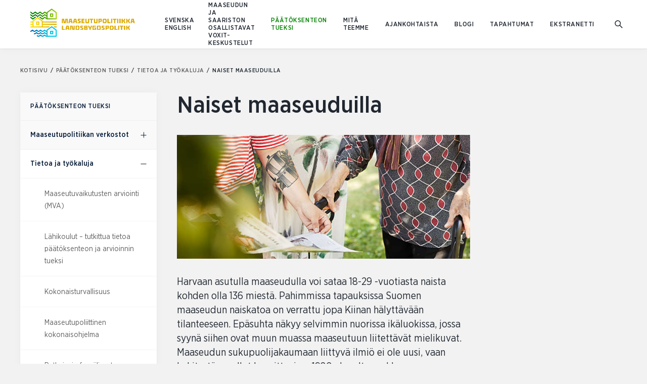

--- FILE ---
content_type: text/html; charset=UTF-8
request_url: https://www.maaseutupolitiikka.fi/paatoksenteontueksi/tietoa/naiset
body_size: 16040
content:
<!DOCTYPE html>
  <html lang="fi-FI" class="no-js" prefix="og: http://ogp.me/ns# fb: http://ogp.me/ns/fb#">
  <head>
    <link rel="dns-prefetch" href="https://www.maaseutupolitiikka.fi/">
    <link rel="preconnect" href="https://www.maaseutupolitiikka.fi/" crossorigin>
    <meta charset="utf-8">
    <meta http-equiv="X-UA-Compatible" content="IE=edge">
    <meta name="format-detection" content="telephone=no">
    <meta name="viewport" content="width=device-width, initial-scale=1, shrink-to-fit=no">

          
      <link rel="apple-touch-icon" sizes="180x180" href="/uploads/Logoja/_180x180_crop_center-center_none/Tunnus.png">
      <link rel="icon" type="image/png" sizes="32x32" href="/uploads/Logoja/_32x32_crop_center-center_none/Tunnus.png">
      <link rel="icon" type="image/png" sizes="16x16" href="/uploads/Logoja/_16x16_crop_center-center_none/Tunnus.png">
    
    
                    <style>@charset "UTF-8";html{line-height:1.15;-webkit-text-size-adjust:100%}body{margin:0}a{background-color:transparent}img{border-style:none}input{font-family:inherit;font-size:100%;line-height:1.15;margin:0}input{overflow:visible}html{font-family:Gotham-Narrow-Book,Helvetica,sans-serif;line-height:1.5}*,:after,:before{-webkit-box-sizing:border-box;box-sizing:border-box;border:0 solid}img{border-style:solid}input::-webkit-input-placeholder{color:#a0aec0}input::-moz-placeholder{color:#a0aec0}input:-ms-input-placeholder{color:#a0aec0}input::-ms-input-placeholder{color:#a0aec0}a{color:inherit;text-decoration:inherit}input{padding:0;line-height:inherit;color:inherit}img{display:block;vertical-align:middle}img{max-width:100%;height:auto}body,html{margin:0;padding:0;border:0;font-size:100%;height:100%}.header__logo{height:34px;width:auto;max-width:247px}.overrides .subscribe-form input{border-radius:1px}.header__logo.maaseutupolitiikka{height:75px}@media (min-width:760px){.header__logo.maaseutupolitiikka{height:90px}}.bg-white{--bg-opacity:1;background-color:#fff;background-color:rgba(255,255,255,var(--bg-opacity))}.bg-grey{--bg-opacity:1;background-color:#f2f2f2;background-color:rgba(242,242,242,var(--bg-opacity))}.flex{display:-webkit-box;display:-ms-flexbox;display:flex}.flex-row{-webkit-box-orient:horizontal;-ms-flex-direction:row;flex-direction:row}.flex-row{-webkit-box-direction:normal}.flex-no-wrap{-ms-flex-wrap:nowrap;flex-wrap:nowrap}.items-center{-webkit-box-align:center;-ms-flex-align:center;align-items:center}.h-32{height:4rem}.px-10{padding-left:1.25rem;padding-right:1.25rem}.fixed{position:fixed}.relative{position:relative}.shadow{-webkit-box-shadow:0 1px 2px 0 rgba(0,0,0,.08),0 0 20px 0 rgba(0,0,0,.03);box-shadow:0 1px 2px 0 rgba(0,0,0,.08),0 0 20px 0 rgba(0,0,0,.03)}.text-center{text-align:center}.w-full{width:100%}.z-100{z-index:100}.z-1000{z-index:1000}@font-face{font-family:Gotham-Narrow-Book;src:url(/assets/fonts/GothamNarrow-Book.eot);src:url(/assets/fonts/GothamNarrow-Book.eot?#iefix) format("embedded-opentype"),url(/assets/fonts/GothamNarrow-Book.woff2) format("woff2"),url(/assets/fonts/GothamNarrow-Book.woff) format("woff"),url(/assets/fonts/GothamNarrow-Book.ttf) format("truetype");font-weight:400;font-style:normal}html{height:auto;min-height:100%;position:relative;width:100%;--text-opacity:1;color:#202730;color:rgba(32,39,48,var(--text-opacity));-ms-touch-action:manipulation;touch-action:manipulation;scroll-behavior:smooth}body{font-family:Gotham-Narrow-Book,Helvetica,sans-serif;min-height:100%;-webkit-font-smoothing:antialiased;-moz-osx-font-smoothing:grayscale;font-size:16px;line-height:1.5}body,img{width:100%;padding:0;margin:0}img{height:auto;max-width:100%;border-width:0;outline:2px solid transparent;outline-offset:2px;vertical-align:bottom}.skip{height:1px;width:1px;overflow:hidden}.skip{position:absolute;padding:0;margin:-1px;clip:rect(0,0,0,0);border:0}@media (min-width:600px){.md\:px-20{padding-left:2.5rem;padding-right:2.5rem}}@media (min-width:760px){.lg\:h-48{height:6rem}}</style>
            <link href="https://www.maaseutupolitiikka.fi/assets/css/app.a39bd9ef1ed81f6a.css" rel="stylesheet" media="print" onload="this.media=&#039;all&#039;">
<noscript><link href="https://www.maaseutupolitiikka.fi/assets/css/app.a39bd9ef1ed81f6a.css" rel="stylesheet"></noscript>

                
            <link rel="home" href="https://www.maaseutupolitiikka.fi/" />
  <title>Maaseutupolitiikka.fi | Naiset maaseuduilla</title>
<script>dataLayer = [];
(function(w,d,s,l,i){w[l]=w[l]||[];w[l].push({'gtm.start':
new Date().getTime(),event:'gtm.js'});var f=d.getElementsByTagName(s)[0],
j=d.createElement(s),dl=l!='dataLayer'?'&l='+l:'';j.async=true;j.src=
'https://www.googletagmanager.com/gtm.js?id='+i+dl;f.parentNode.insertBefore(j,f);
})(window,document,'script','dataLayer','GTM-PGVXDGX');
</script><meta name="generator" content="SEOmatic">
<meta name="keywords" content="Maaseutupolitiikka">
<meta name="description" content="Harvaan asutulla maaseudulla voi sataa 18-29 -vuotiasta naista kohden olla 136 miestä. Pahimmissa tapauksissa Suomen maaseudun naiskatoa on verrattu jopa…">
<meta name="referrer" content="no-referrer-when-downgrade">
<meta name="robots" content="all">
<meta content="fi_FI" property="og:locale">
<meta content="sv_FI" property="og:locale:alternate">
<meta content="Maaseutupolitiikka.fi" property="og:site_name">
<meta content="website" property="og:type">
<meta content="https://www.maaseutupolitiikka.fi/paatoksenteontueksi/tietoa/naiset" property="og:url">
<meta content="Naiset maaseuduilla" property="og:title">
<meta content="Harvaan asutulla maaseudulla voi sataa 18-29 -vuotiasta naista kohden olla 136 miestä. Pahimmissa tapauksissa Suomen maaseudun naiskatoa on verrattu jopa…" property="og:description">
<meta content="https://www.maaseutupolitiikka.fi/uploads/ARTIKKELI-BLOGI-UUTISKUVAT/_1200x630_crop_center-center_82_none/Naiset-sukupolvet.jpg?mtime=1584023104" property="og:image">
<meta content="1200" property="og:image:width">
<meta content="630" property="og:image:height">
<meta name="twitter:card" content="summary_large_image">
<meta name="twitter:site" content="@RuralPolicyFIN">
<meta name="twitter:creator" content="@RuralPolicyFIN">
<meta name="twitter:title" content="Naiset maaseuduilla">
<meta name="twitter:description" content="Harvaan asutulla maaseudulla voi sataa 18-29 -vuotiasta naista kohden olla 136 miestä. Pahimmissa tapauksissa Suomen maaseudun naiskatoa on verrattu jopa…">
<meta name="twitter:image" content="https://www.maaseutupolitiikka.fi/uploads/ARTIKKELI-BLOGI-UUTISKUVAT/_800x418_crop_center-center_82_none/Naiset-sukupolvet.jpg?mtime=1584023104">
<meta name="twitter:image:width" content="800">
<meta name="twitter:image:height" content="418">
<link href="https://www.maaseutupolitiikka.fi/paatoksenteontueksi/tietoa/naiset" rel="canonical">
<link href="https://www.maaseutupolitiikka.fi/" rel="home">
<link type="text/plain" href="https://www.maaseutupolitiikka.fi/humans.txt" rel="author">
<link href="https://www.landsbygdspolitik.fi/battre-beslut/information/naiset-maaseuduilla" rel="alternate" hreflang="sv-fi">
<link href="https://www.maaseutupolitiikka.fi/paatoksenteontueksi/tietoa/naiset" rel="alternate" hreflang="fi-fi">
<script>var MMM = {"siteUrl":"https:\/\/www.maaseutupolitiikka.fi\/","language":"fi-FI","siteUrls":["https:\/\/prd-craft3-eeee875fe552.hyperlane.co\/","https:\/\/prd-craft3-eeee875fe552.hyperlane.co\/rural-archipelago\/","https:\/\/prd-craft3-eeee875fe552.hyperlane.co\/landsbygds-skargard\/","https:\/\/www.maaseutuparlamentti.fi\/","https:\/\/www.ruralparliament.fi\/","https:\/\/www.landsbygdsparlamentet.fi\/","https:\/\/www.maaseutupolitiikka.fi\/","https:\/\/www.ruralpolicy.fi\/","https:\/\/www.landsbygdspolitik.fi\/","https:\/\/www.saaristopolitiikka.fi\/","https:\/\/www.islandpolicy.fi\/","https:\/\/www.skargardspolitiken.fi\/"]};</script></head>

        
          
  <body id="top" class="page-template bg-grey loading overrides maaseutupolitiikka"><noscript><iframe src="https://www.googletagmanager.com/ns.html?id=GTM-PGVXDGX"
height="0" width="0" style="display:none;visibility:hidden"></iframe></noscript>

                <div class="text-center">
      <a href="#main-content" class="skip">Siirry sisältöön</a>
    </div>

              
              
<header
  id="header"
  v-click-outside="closeNavigation"
  class="header site-header fixed pin-l pin-r pin-t z-1000 bg-white w-full h-32 lg:h-48 shadow"
>

  <div class="header-container w-full h-32 lg:h-48 header-height">

    <nav aria-label="Päävalikko" class="px-10 md:px-20 flex flex-row flex-no-wrap h-32 lg:h-48 z-100 relative bg-white items-center">
      <a href="https://www.maaseutupolitiikka.fi/" class="text-blue-darkest block z-20" tabindex="0" aria-label="Etusivulle Suomeksi (Maaseutupolitiikka)">
        <span class="h-32 lg:h-48 flex items-center">
                                    <img class="header__logo maaseutupolitiikka" src="/uploads/maaseutopolitiikka_logo.png" alt="Suomeksi (Maaseutupolitiikka)">
                              </span>
      </a>

            <ul class="ml-8 xl:ml-16 hidden lg:flex flex-wrap flex-row items-center inline-block relative extra-small-text-bold language-picker z-20">
                  <li>
            <a class="p-4 font-sans-medium uppercase" lang="sv-FI" hreflang="sv-FI" href="https://www.landsbygdspolitik.fi/battre-beslut/information/naiset-maaseuduilla">SVENSKA </a>
          </li>
                  <li>
            <a class="p-4 font-sans-medium uppercase" lang="en-US" hreflang="en-US" href="https://www.maaseutupolitiikka.fi/paatoksenteontueksi/tietoa/naiset">ENGLISH </a>
          </li>
              </ul>

      <div class="ml-auto">
        <ul id="primary-navigation" class="primary-navigation xxl:flex py-16 xxl:p-0 xxl:pr-8 extra-small-text-bold uppercase items-center">
                                              <li class="py-8 xxl:py-0 xxl:px-8 relative">

                
                <a  class="block xxl:inline-block text-ebonyClay hover:opacity-50 py-4 xxl:p-0" href="https://www.maaseutupolitiikka.fi/maaseudun_ja_saariston_voxit">Maaseudun ja saariston osallistavat Voxit-keskustelut</a>
                                  <div class="dropdown" aria-label="Pudotusvalikko">
                    <ul class="bg-white p-12 small-text normal-case shadow">
                                                                    <li class="xxl:mb-4">
                          <a class="block xxl:inline-block p-4 xxl:p-0 text-ebonyClay hover:opacity-50" href="https://www.maaseutupolitiikka.fi/maaseudun_ja_saariston_voxit/sujuuko-arki-vai-potuttaako-palvelut-keskustelijoille">Keskustelijoille: Sujuuko arki vai potuttaako palvelut?</a>
                        </li>
                                              <li class="xxl:mb-4">
                          <a class="block xxl:inline-block p-4 xxl:p-0 text-ebonyClay hover:opacity-50" href="https://www.maaseutupolitiikka.fi/maaseudun_ja_saariston_voxit/sujuuko-arki-kumppaneille">Kumppaneille: Sujuuko arki - potuttaako palvelut?</a>
                        </li>
                                          </ul>
                  </div>
                              </li>
                          <li class="py-8 xxl:py-0 xxl:px-8 relative">

                
                <a  class="block xxl:inline-block text-ebonyClay hover:opacity-50 py-4 xxl:p-0 active" href="https://www.maaseutupolitiikka.fi/paatoksenteontueksi">Päätöksenteon tueksi</a>
                                  <div class="dropdown" aria-label="Pudotusvalikko">
                    <ul class="bg-white p-12 small-text normal-case shadow">
                                                                    <li class="xxl:mb-4">
                          <a class="block xxl:inline-block p-4 xxl:p-0 text-ebonyClay hover:opacity-50" href="https://www.maaseutupolitiikka.fi/hyva-elama-maaseudulla-kiertue">Hyvä elämä maaseudulla -kiertue</a>
                        </li>
                                              <li class="xxl:mb-4">
                          <a class="block xxl:inline-block p-4 xxl:p-0 text-ebonyClay hover:opacity-50" href="https://www.maaseutupolitiikka.fi/paatoksenteontueksi/tietoa/mva">Maaseutuvaikutusten arviointi (MVA)</a>
                        </li>
                                              <li class="xxl:mb-4">
                          <a class="block xxl:inline-block p-4 xxl:p-0 text-ebonyClay hover:opacity-50" href="https://www.maaseutupolitiikka.fi/paatoksenteontueksi/tietoa">Tietoa ja työkaluja</a>
                        </li>
                                              <li class="xxl:mb-4">
                          <a class="block xxl:inline-block p-4 xxl:p-0 text-ebonyClay hover:opacity-50" href="https://www.maaseutupolitiikka.fi/paatoksenteontueksi/verkostot">Maaseutupolitiikan verkostot</a>
                        </li>
                                              <li class="xxl:mb-4">
                          <a class="block xxl:inline-block p-4 xxl:p-0 text-ebonyClay hover:opacity-50" href="https://www.maaseutupolitiikka.fi/paatoksenteontueksi/yhteystiedot">Yhteystiedot</a>
                        </li>
                                          </ul>
                  </div>
                              </li>
                          <li class="py-8 xxl:py-0 xxl:px-8 relative">

                
                <a  class="block xxl:inline-block text-ebonyClay hover:opacity-50 py-4 xxl:p-0" href="https://www.maaseutupolitiikka.fi/mita-teemme">Mitä teemme</a>
                                  <div class="dropdown" aria-label="Pudotusvalikko">
                    <ul class="bg-white p-12 small-text normal-case shadow">
                                                                    <li class="xxl:mb-4">
                          <a class="block xxl:inline-block p-4 xxl:p-0 text-ebonyClay hover:opacity-50" href="https://www.maaseutupolitiikka.fi/mita-teemme/neuvosto">Maaseutupolitiikan neuvosto MANE</a>
                        </li>
                                              <li class="xxl:mb-4">
                          <a class="block xxl:inline-block p-4 xxl:p-0 text-ebonyClay hover:opacity-50" href="https://www.maaseutupolitiikka.fi/mita-teemme/sihteeristo">Maaseutupolitiikan sihteeristö</a>
                        </li>
                                              <li class="xxl:mb-4">
                          <a class="block xxl:inline-block p-4 xxl:p-0 text-ebonyClay hover:opacity-50" href="https://www.maaseutupolitiikka.fi/mita-teemme/verkostohankkeet">Maaseutupolitiikan verkostohankkeet</a>
                        </li>
                                              <li class="xxl:mb-4">
                          <a class="block xxl:inline-block p-4 xxl:p-0 text-ebonyClay hover:opacity-50" href="https://www.maaseutupolitiikka.fi/mita-teemme/tutkimus">Tutkimus ja kehittäminen</a>
                        </li>
                                              <li class="xxl:mb-4">
                          <a class="block xxl:inline-block p-4 xxl:p-0 text-ebonyClay hover:opacity-50" href="https://www.maaseutupolitiikka.fi/mita-teemme/kv">Maaseutupolitiikka kansainvälisillä areenoilla</a>
                        </li>
                                              <li class="xxl:mb-4">
                          <a class="block xxl:inline-block p-4 xxl:p-0 text-ebonyClay hover:opacity-50" href="https://www.maaseutupolitiikka.fi/mita-teemme/tyoryhmat">Työryhmät</a>
                        </li>
                                          </ul>
                  </div>
                              </li>
                          <li class="py-8 xxl:py-0 xxl:px-8 relative">

                
                <a  class="block xxl:inline-block text-ebonyClay hover:opacity-50 py-4 xxl:p-0" href="https://www.maaseutupolitiikka.fi/ajankohtaista">Ajankohtaista</a>
                              </li>
                          <li class="py-8 xxl:py-0 xxl:px-8 relative">

                
                <a  class="block xxl:inline-block text-ebonyClay hover:opacity-50 py-4 xxl:p-0" href="https://www.maaseutupolitiikka.fi/blogi">Blogi</a>
                              </li>
                          <li class="py-8 xxl:py-0 xxl:px-8 relative">

                
                <a  class="block xxl:inline-block text-ebonyClay hover:opacity-50 py-4 xxl:p-0" href="https://www.maaseutupolitiikka.fi/tapahtumat">Tapahtumat</a>
                              </li>
                          <li class="py-8 xxl:py-0 xxl:px-8 relative">

                
                <a  class="block xxl:inline-block text-ebonyClay hover:opacity-50 py-4 xxl:p-0" href="https://www.maaseutupolitiikka.fi/ekstranetti">Ekstranetti</a>
                              </li>
                                            <li class="py-8 lg:hidden">
              <a class="font-sans-medium uppercase" lang="sv-FI" hreflang="sv-FI" href="https://www.landsbygdspolitik.fi/battre-beslut/information/naiset-maaseuduilla">SVENSKA </a>
            </li>
                      <li class="py-8 lg:hidden">
              <a class="font-sans-medium uppercase" lang="en-US" hreflang="en-US" href="https://www.maaseutupolitiikka.fi/paatoksenteontueksi/tietoa/naiset">ENGLISH </a>
            </li>
                  </ul>
      </div>
      <a id="search-link" href="https://www.maaseutupolitiikka.fi/search" aria-label="Mene hakusivulle">
        <span class="h-9-5 w-9-5 flex items-center">
<svg class="fill-current block" width="16px" height="16px" viewBox="0 0 768 768" aria-hidden="true">
  <path d="M474.774 524.851c-111.298 86.326-273.173 77.372-376.684-26.139-112.104-112.104-113.299-292.665-2.671-403.294s291.19-109.433 403.294 2.671c103.511 103.511 112.465 265.388 26.139 376.684l229.925 229.925-50.077 50.077-229.925-229.925zM148.167 448.635c84.079 84.079 219.499 84.975 302.471 2.003s82.075-218.392-2.003-302.47c-84.079-84.079-219.499-84.975-302.47-2.003s-82.075 218.392 2.003 302.471z"></path>
</svg>



</span>
      </a>
    </nav>
  </div>

  </header>
    
    <div id="content" class="site pt-32 lg:pt-48 min-h-screen">
      <div class="site-content">
        
  
  <div class="default-page pt-16">
    <div class="content-wrapper--xlarge xxl:mx-auto px-10 md:px-20 lg:pb-40 xxl:pb-48">
            
<nav aria-label="Olet täällä" class="pb-16 hidden lg:block">
  <ul class="ultra-small-text text-scorpion">
    <li class="inline-block">
      <a href="/" title="Kotisivu"  class="hover:text-ebonyClay active:text-ebonyClay">
        Kotisivu
        <span aria-hidden="true" class="px-1 text-ebonyClay">/</span>
      </a>
    </li>
                  <li class="inline-block">
          <a title="Päätöksenteon tueksi" href="https://www.maaseutupolitiikka.fi/paatoksenteontueksi" class="hover:text-ebonyClay active:text-ebonyClay">
            Päätöksenteon tueksi
            <span aria-hidden="true" class="px-1 text-ebonyClay">/</span>
          </a>
        </li>
              <li class="inline-block">
          <a title="Tietoa ja työkaluja" href="https://www.maaseutupolitiikka.fi/paatoksenteontueksi/tietoa" class="hover:text-ebonyClay active:text-ebonyClay">
            Tietoa ja työkaluja
            <span aria-hidden="true" class="px-1 text-ebonyClay">/</span>
          </a>
        </li>
              <li class="inline-block">
      <span class="text-ebonyClay" aria-current="page">
        Naiset maaseuduilla
      </span>
    </li>
  </ul>
</nav>

      <div class="flex flex-wrap lg:-mx-10">

                          <aside class="default-page__navigation mb-24 xxl:mb-0 lg:px-10 w-full lg:w-4/12 xxl:w-3/12">
                        


<div class="md:hidden relative w-full inline-block bg-white shadow rounded">
  <label>
    <span class="sr-only">Side navigation</span>
    <select
      class="mb-none px-7 py-7 pr-16 block appearance-none w-full bg-white border border-mostLightestGray small-text outline-none rounded-none"
      onchange="window.document.location.href=this.options[this.selectedIndex].value;"
    >
              <option value="https://www.maaseutupolitiikka.fi/paatoksenteontueksi/verkostot" >Maaseutupolitiikan verkostot</option>
                                                <option value="https://www.maaseutupolitiikka.fi/paatoksenteontueksi/verkostot/maalleko" >MAALLEKO –verkostohanke, Maaseudun asuttavuus, asuminen ja kotoutuminen maaseudulla</option>
                          <option value="https://www.maaseutupolitiikka.fi/paatoksenteontueksi/verkostot/kera" >KERÄ - För hållbara landsbygder och en rättvis omställning, Oikeudenmukaisen siirtymän ja kestävien maaseutujen verkostohanke</option>
                          <option value="https://www.maaseutupolitiikka.fi/paatoksenteontueksi/verkostot/tuuma27" >TUUMA27 - Työn ja yrittäjyyden uudet mahdollisuudet maaseutualueilla –verkostohanke</option>
                          <option value="https://www.maaseutupolitiikka.fi/paatoksenteontueksi/verkostot/paattyneet-verkostohankkeet" >Päättyneet verkostohankkeet</option>
                                    <option value="https://www.maaseutupolitiikka.fi/paatoksenteontueksi/tietoa" >Tietoa ja työkaluja</option>
                                                <option value="https://www.maaseutupolitiikka.fi/paatoksenteontueksi/tietoa/mva" >Maaseutuvaikutusten arviointi (MVA)</option>
                          <option value="https://www.maaseutupolitiikka.fi/paatoksenteontueksi/tietoa/lahikoulut-2" >Lähikoulut  –  tutkittua tietoa päätöksenteon ja arvioinnin tueksi</option>
                          <option value="https://www.maaseutupolitiikka.fi/paatoksenteontueksi/tietoa/elavat-maaseutu-ja-saaristoalueet-tietopaketti" >Kokonaisturvallisuus</option>
                          <option value="https://www.maaseutupolitiikka.fi/paatoksenteontueksi/tietoa/kokonaisohjelma" >Maaseutupoliittinen kokonaisohjelma</option>
                          <option value="https://www.maaseutupolitiikka.fi/paatoksenteontueksi/tietoa/maaseutualueilla-loytyy-ratkaisuja-fossiilisesta-tuontienergiasta-irtautumiseen" >Ratkaisuja fossiilisesta tuontienergiasta irtautumiseen</option>
                          <option value="https://www.maaseutupolitiikka.fi/paatoksenteontueksi/tietoa/yhteiskunnan-kuljetukset" >Yhteiskunnan kuljetukset</option>
                          <option value="https://www.maaseutupolitiikka.fi/paatoksenteontueksi/tietoa/aluetaloudelliset-vaikutukset" >Aluetaloudelliset vaikutukset</option>
                          <option value="https://www.maaseutupolitiikka.fi/paatoksenteontueksi/tietoa/laajakaista" >Laajakaista maaseudun elinvoimainvestointina</option>
                          <option value="https://www.maaseutupolitiikka.fi/paatoksenteontueksi/tietoa/julkilausuma-2021" >Kansallinen maaseutupoliittinen julkilausuma 2021</option>
                          <option value="https://www.maaseutupolitiikka.fi/paatoksenteontueksi/tietoa/politiikkasuosituksia" >Maaseutupolitiikan politiikkasuositukset</option>
                          <option value="https://www.maaseutupolitiikka.fi/paatoksenteontueksi/tietoa/maaseutubaro" >Maaseutubarometri</option>
                          <option value="https://www.maaseutupolitiikka.fi/paatoksenteontueksi/tietoa/katsaus" >Maaseutukatsaus</option>
                          <option value="https://www.maaseutupolitiikka.fi/paatoksenteontueksi/tietoa/naiset" selected="selected">Naiset maaseuduilla</option>
                          <option value="https://www.maaseutupolitiikka.fi/paatoksenteontueksi/tietoa/hamastrategia" >Harvaan asuttujen alueiden kehittämisstrategia</option>
                          <option value="https://www.maaseutupolitiikka.fi/paatoksenteontueksi/tietoa/paikkaperustaisuus" >Paikkaperustainen kehittäminen ja politiikka</option>
                          <option value="https://www.maaseutupolitiikka.fi/paatoksenteontueksi/tietoa/kumppanuuden-kasikirja" >Kumppanuuden käsikirja</option>
                          <option value="https://www.maaseutupolitiikka.fi/paatoksenteontueksi/tietoa/julkaisut" >Julkaisuja</option>
                          <option value="https://www.maaseutupolitiikka.fi/paatoksenteontueksi/tietoa/materiaaleja" >Materiaaleja</option>
                                    <option value="https://www.maaseutupolitiikka.fi/paatoksenteontueksi/yhteystiedot" >Yhteystiedot</option>
                    </select>
  </label>

  <div class="pointer-events-none absolute inset-y-0 right-0 flex items-center px-7 text-blackPearl">
    <span class="text-blackPearl">
<svg class="fill-current block" width="10px" height="10px" viewBox="0 0 768 768" aria-hidden="true">
  <path d="M384 460.8l307.2-307.2 76.8 76.8-384 384-384-384 76.8-76.8 307.2 307.2z"></path>
</svg>
</span>
  </div>
</div>

                        

        
  <nav aria-label="Side navigation" class="hidden md:block bg-white shadow rounded">
    <ul class="text-blackPearl">
      <li class="px-10 border-b border-mostLightestGray bg-alabaster">
        <h2 class="group extra-small-text-bold uppercase leading-default">
          <a class="block py-10 group-hover:opacity-50" href="https://www.maaseutupolitiikka.fi/paatoksenteontueksi">Päätöksenteon tueksi</a>
        </h2>
      </li>
                                                    
          <li class="toggleContent" data-show="">
            <div class="relative">
              <a
                
                class="group flex justify-between items-center pl-10 pr-26 py-9 block text-blackPearl border-b border-mostLightestGray bg-alabaster"
                href="https://www.maaseutupolitiikka.fi/paatoksenteontueksi/verkostot"
              >
                <span class="mb-none small-text small-text--medium leading-default group-hover:opacity-50">Maaseutupolitiikan verkostot</span>
              </a>
                              <button
                  class="flex justify-center items-center w-26 h-full absolute top-0 right-0 cursor-pointer"
                  @click="show = !show"
                  v-bind:class="{ isOpen: show }"
                  v-bind:aria-expanded="show ? 'true' : 'false'"
                  aria-label="Päätöksenteon tueksi, alavalikko"
                >
                  <span class="inline-block -mt-px pl-6 plus-icon"></span>
                </button>
                          </div>
                                        <ul v-show="show">
                <li class="pl-24 pr-10 py-9 border-b border-mostLightestGray">
                  <a
                    
                    class="mb-none small-text leading-default hover:text-black text-scorpion"
                    href="https://www.maaseutupolitiikka.fi/paatoksenteontueksi/verkostot/maalleko"
                  >MAALLEKO –verkostohanke, Maaseudun asuttavuus, asuminen ja kotoutuminen maaseudulla</a>
                </li>
              </ul>
                                        <ul v-show="show">
                <li class="pl-24 pr-10 py-9 border-b border-mostLightestGray">
                  <a
                    
                    class="mb-none small-text leading-default hover:text-black text-scorpion"
                    href="https://www.maaseutupolitiikka.fi/paatoksenteontueksi/verkostot/kera"
                  >KERÄ - För hållbara landsbygder och en rättvis omställning, Oikeudenmukaisen siirtymän ja kestävien maaseutujen verkostohanke</a>
                </li>
              </ul>
                                        <ul v-show="show">
                <li class="pl-24 pr-10 py-9 border-b border-mostLightestGray">
                  <a
                    
                    class="mb-none small-text leading-default hover:text-black text-scorpion"
                    href="https://www.maaseutupolitiikka.fi/paatoksenteontueksi/verkostot/tuuma27"
                  >TUUMA27 - Työn ja yrittäjyyden uudet mahdollisuudet maaseutualueilla –verkostohanke</a>
                </li>
              </ul>
                                        <ul v-show="show">
                <li class="pl-24 pr-10 py-9 border-b border-mostLightestGray">
                  <a
                    
                    class="mb-none small-text leading-default hover:text-black text-scorpion"
                    href="https://www.maaseutupolitiikka.fi/paatoksenteontueksi/verkostot/paattyneet-verkostohankkeet"
                  >Päättyneet verkostohankkeet</a>
                </li>
              </ul>
                      </li>
                                      
          <li class="toggleContent" data-show="1">
            <div class="relative">
              <a
                
                class="group flex justify-between items-center pl-10 pr-26 py-9 block text-blackPearl border-b border-mostLightestGray "
                href="https://www.maaseutupolitiikka.fi/paatoksenteontueksi/tietoa"
              >
                <span class="mb-none small-text small-text--medium leading-default group-hover:opacity-50">Tietoa ja työkaluja</span>
              </a>
                              <button
                  class="flex justify-center items-center w-26 h-full absolute top-0 right-0 cursor-pointer"
                  @click="show = !show"
                  v-bind:class="{ isOpen: show }"
                  v-bind:aria-expanded="show ? 'true' : 'false'"
                  aria-label="Päätöksenteon tueksi, alavalikko"
                >
                  <span class="inline-block -mt-px pl-6 plus-icon"></span>
                </button>
                          </div>
                                        <ul v-show="show">
                <li class="pl-24 pr-10 py-9 border-b border-mostLightestGray">
                  <a
                    
                    class="mb-none small-text leading-default hover:text-black text-scorpion"
                    href="https://www.maaseutupolitiikka.fi/paatoksenteontueksi/tietoa/mva"
                  >Maaseutuvaikutusten arviointi (MVA)</a>
                </li>
              </ul>
                                        <ul v-show="show">
                <li class="pl-24 pr-10 py-9 border-b border-mostLightestGray">
                  <a
                    
                    class="mb-none small-text leading-default hover:text-black text-scorpion"
                    href="https://www.maaseutupolitiikka.fi/paatoksenteontueksi/tietoa/lahikoulut-2"
                  >Lähikoulut  –  tutkittua tietoa päätöksenteon ja arvioinnin tueksi</a>
                </li>
              </ul>
                                        <ul v-show="show">
                <li class="pl-24 pr-10 py-9 border-b border-mostLightestGray">
                  <a
                    
                    class="mb-none small-text leading-default hover:text-black text-scorpion"
                    href="https://www.maaseutupolitiikka.fi/paatoksenteontueksi/tietoa/elavat-maaseutu-ja-saaristoalueet-tietopaketti"
                  >Kokonaisturvallisuus</a>
                </li>
              </ul>
                                        <ul v-show="show">
                <li class="pl-24 pr-10 py-9 border-b border-mostLightestGray">
                  <a
                    
                    class="mb-none small-text leading-default hover:text-black text-scorpion"
                    href="https://www.maaseutupolitiikka.fi/paatoksenteontueksi/tietoa/kokonaisohjelma"
                  >Maaseutupoliittinen kokonaisohjelma</a>
                </li>
              </ul>
                                        <ul v-show="show">
                <li class="pl-24 pr-10 py-9 border-b border-mostLightestGray">
                  <a
                    
                    class="mb-none small-text leading-default hover:text-black text-scorpion"
                    href="https://www.maaseutupolitiikka.fi/paatoksenteontueksi/tietoa/maaseutualueilla-loytyy-ratkaisuja-fossiilisesta-tuontienergiasta-irtautumiseen"
                  >Ratkaisuja fossiilisesta tuontienergiasta irtautumiseen</a>
                </li>
              </ul>
                                        <ul v-show="show">
                <li class="pl-24 pr-10 py-9 border-b border-mostLightestGray">
                  <a
                    
                    class="mb-none small-text leading-default hover:text-black text-scorpion"
                    href="https://www.maaseutupolitiikka.fi/paatoksenteontueksi/tietoa/yhteiskunnan-kuljetukset"
                  >Yhteiskunnan kuljetukset</a>
                </li>
              </ul>
                                        <ul v-show="show">
                <li class="pl-24 pr-10 py-9 border-b border-mostLightestGray">
                  <a
                    
                    class="mb-none small-text leading-default hover:text-black text-scorpion"
                    href="https://www.maaseutupolitiikka.fi/paatoksenteontueksi/tietoa/aluetaloudelliset-vaikutukset"
                  >Aluetaloudelliset vaikutukset</a>
                </li>
              </ul>
                                        <ul v-show="show">
                <li class="pl-24 pr-10 py-9 border-b border-mostLightestGray">
                  <a
                    
                    class="mb-none small-text leading-default hover:text-black text-scorpion"
                    href="https://www.maaseutupolitiikka.fi/paatoksenteontueksi/tietoa/laajakaista"
                  >Laajakaista maaseudun elinvoimainvestointina</a>
                </li>
              </ul>
                                        <ul v-show="show">
                <li class="pl-24 pr-10 py-9 border-b border-mostLightestGray">
                  <a
                    
                    class="mb-none small-text leading-default hover:text-black text-scorpion"
                    href="https://www.maaseutupolitiikka.fi/paatoksenteontueksi/tietoa/julkilausuma-2021"
                  >Kansallinen maaseutupoliittinen julkilausuma 2021</a>
                </li>
              </ul>
                                        <ul v-show="show">
                <li class="pl-24 pr-10 py-9 border-b border-mostLightestGray">
                  <a
                    
                    class="mb-none small-text leading-default hover:text-black text-scorpion"
                    href="https://www.maaseutupolitiikka.fi/paatoksenteontueksi/tietoa/politiikkasuosituksia"
                  >Maaseutupolitiikan politiikkasuositukset</a>
                </li>
              </ul>
                                        <ul v-show="show">
                <li class="pl-24 pr-10 py-9 border-b border-mostLightestGray">
                  <a
                    
                    class="mb-none small-text leading-default hover:text-black text-scorpion"
                    href="https://www.maaseutupolitiikka.fi/paatoksenteontueksi/tietoa/maaseutubaro"
                  >Maaseutubarometri</a>
                </li>
              </ul>
                                        <ul v-show="show">
                <li class="pl-24 pr-10 py-9 border-b border-mostLightestGray">
                  <a
                    
                    class="mb-none small-text leading-default hover:text-black text-scorpion"
                    href="https://www.maaseutupolitiikka.fi/paatoksenteontueksi/tietoa/katsaus"
                  >Maaseutukatsaus</a>
                </li>
              </ul>
                                        <ul v-show="show">
                <li class="pl-24 pr-10 py-9 border-b border-mostLightestGray">
                  <a
                    aria-current="true"
                    class="mb-none small-text leading-default hover:text-black text-blackPearl small-text--medium"
                    href="https://www.maaseutupolitiikka.fi/paatoksenteontueksi/tietoa/naiset"
                  >Naiset maaseuduilla</a>
                </li>
              </ul>
                                        <ul v-show="show">
                <li class="pl-24 pr-10 py-9 border-b border-mostLightestGray">
                  <a
                    
                    class="mb-none small-text leading-default hover:text-black text-scorpion"
                    href="https://www.maaseutupolitiikka.fi/paatoksenteontueksi/tietoa/hamastrategia"
                  >Harvaan asuttujen alueiden kehittämisstrategia</a>
                </li>
              </ul>
                                        <ul v-show="show">
                <li class="pl-24 pr-10 py-9 border-b border-mostLightestGray">
                  <a
                    
                    class="mb-none small-text leading-default hover:text-black text-scorpion"
                    href="https://www.maaseutupolitiikka.fi/paatoksenteontueksi/tietoa/paikkaperustaisuus"
                  >Paikkaperustainen kehittäminen ja politiikka</a>
                </li>
              </ul>
                                        <ul v-show="show">
                <li class="pl-24 pr-10 py-9 border-b border-mostLightestGray">
                  <a
                    
                    class="mb-none small-text leading-default hover:text-black text-scorpion"
                    href="https://www.maaseutupolitiikka.fi/paatoksenteontueksi/tietoa/kumppanuuden-kasikirja"
                  >Kumppanuuden käsikirja</a>
                </li>
              </ul>
                                        <ul v-show="show">
                <li class="pl-24 pr-10 py-9 border-b border-mostLightestGray">
                  <a
                    
                    class="mb-none small-text leading-default hover:text-black text-scorpion"
                    href="https://www.maaseutupolitiikka.fi/paatoksenteontueksi/tietoa/julkaisut"
                  >Julkaisuja</a>
                </li>
              </ul>
                                        <ul v-show="show">
                <li class="pl-24 pr-10 py-9 border-b border-mostLightestGray">
                  <a
                    
                    class="mb-none small-text leading-default hover:text-black text-scorpion"
                    href="https://www.maaseutupolitiikka.fi/paatoksenteontueksi/tietoa/materiaaleja"
                  >Materiaaleja</a>
                </li>
              </ul>
                      </li>
                                      
          <li class="toggleContent" data-show="">
            <div class="relative">
              <a
                
                class="group flex justify-between items-center pl-10 pr-26 py-9 block text-blackPearl  bg-alabaster"
                href="https://www.maaseutupolitiikka.fi/paatoksenteontueksi/yhteystiedot"
              >
                <span class="mb-none small-text small-text--medium leading-default group-hover:opacity-50">Yhteystiedot</span>
              </a>
                          </div>
                      </li>
                    <li>
    </ul>
  </nav>

          </aside>
        
        <main id="main-content" class="default-page__main-content mb-32 xxl:mb-0 lg:px-10 w-full lg:w-8/12 xxl:w-6/12">
          <article class="article">
                        <header class="article__header pb-16">
              <h1 class="article__title heading-2 heading-2--medium mb-none">Naiset maaseuduilla</h1>
                                              <figure class="article__image mt-16">
                  <img
                    src="data:image/svg+xml,%3Csvg%20xmlns=%27http://www.w3.org/2000/svg%27%20width=%271920%27%20height=%271080%27%20style=%27background:%23b3a58a%27%20/%3E"
                    data-srcset="/uploads/ARTIKKELI-BLOGI-UUTISKUVAT/_1920x810_crop_center-center_61_line/Naiset-sukupolvet.jpg 1920w, /uploads/ARTIKKELI-BLOGI-UUTISKUVAT/_1440x608_crop_center-center_45_line/Naiset-sukupolvet.jpg 1440w, /uploads/ARTIKKELI-BLOGI-UUTISKUVAT/_1200x506_crop_center-center_82_line/Naiset-sukupolvet.jpg 1200w, /uploads/ARTIKKELI-BLOGI-UUTISKUVAT/_2400x1013_crop_center-center_61_line/Naiset-sukupolvet.jpg 2400w, /uploads/ARTIKKELI-BLOGI-UUTISKUVAT/_960x405_crop_center-center_61_line/Naiset-sukupolvet.jpg 960w, /uploads/ARTIKKELI-BLOGI-UUTISKUVAT/_720x304_crop_center-center_60_line/Naiset-sukupolvet.jpg 720w, /uploads/ARTIKKELI-BLOGI-UUTISKUVAT/_480x202_crop_center-center_82_line/Naiset-sukupolvet.jpg 480w"
                    data-sizes="auto"
                    alt=""
                    class="lazyload"
                  />
                </figure>
                                            <div class="article__ingress medium-text tracking-0 mb-none mt-16 wysiwyg">Harvaan asutulla maaseudulla voi sataa 18-29 -vuotiasta naista kohden olla 136 miestä. Pahimmissa tapauksissa Suomen maaseudun naiskatoa on verrattu jopa Kiinan hälyttävään tilanteeseen. Epäsuhta näkyy selvimmin nuorissa ikäluokissa, jossa syynä siihen ovat muun muassa maaseutuun liitettävät mielikuvat. Maaseudun sukupuolijakaumaan liittyvä ilmiö ei ole uusi, vaan kehitystä on ollut havaittavissa 1980 –luvulta saakka.</div>
                          </header>

                                                         <section class="text-section mb-32 xxl:mb-48 px-10 md:px-20 wysiwyg ">
  <h2>Naiskadosta yleisesti</h2>
<p>Maaseutukatsauksen 2017 mukaan maaseudun työikäinen väestö koostuu pääosin miehistä. Miesten enemmyys korostuu etenkin harvaan asutulla maaseudulla nuorten aikuisten ikäluokassa (18-29 –vuotiaat). Siirryttäessä yli 30-vuotiaiden ikäluokkaan erot eivät ole yhtä merkittäviä. Esimerkiksi 50-64-vuotiaiden ikäluokassa enemmistö maaseudun paikalliskeskuksissa asuvista on naisia. </p>
<p>Maa- ja metsätalousministeriön tulevaisuuskatsauksen (2018) mukaan naisten ja nuorten poismuutto maaseudulta työn ja opintojen perässä vinouttaa maaseudun väestörakennetta. Naiskadolla on negatiivinen vaikutus myös syntyvyyteen.</p>
</section>                                <section class="text-section mb-32 xxl:mb-48 px-10 md:px-20 wysiwyg ">
  <h2>Naiskadon syyt </h2>
<p>Maaseutupolitiikkaa naisten äänellä, naisteemaryhmän tarina 1990-2007 -julkaisun mukaan naiskadon alkuna voidaan pitää maaseudun rakennemuutosta. Rakennemuutoksen myötä 1960-luvulla muuttoliike kaupunkeihin vilkastui. Maa- ja metsätalouden merkitys muuttui, ja maaseudulla tarvittiin uusia elinkeinoja. Tämä vaikutti maaseudun naisiin eri tavoin kuin miehiin. Naiset eivät toimineet enää maatilojen emäntinä, vaan useimmiten erilaisissa palveluammateissa. Koska naiset olivat keskimäärin miehiä sidotumpia kotiinsa, heidän elämänsä vaikeutui palvelujen etääntyessä ja julkisen liikenteen heikentyessä. Palveluiden läheisyys vaikutti suoraan naisten elämään heidän vastatessaan pääosin hoiva- ja kotitöistä. </p>
<p>Maaseudun naiskato sai 1980-luvulla julkisuutta Maaseudun kehittämisprojektin Elämäntapa- ja ajankäyttömuutokset –työryhmän tuottaman raportin Elämäntapa ja ajankäyttö maaseudulla ilmestyessä. Raportin mukaan naisten maaltamuuton syinä olivat miehiä heikommat työmahdollisuudet sekä toisaalta maatilan emäntien lisääntyvä työmäärä. Väestörakenteen vinoutuminen ja syntyvyyden lasku herättivät laajalti huolta julkisuudessa. </p>
<p>Harvaan asuttua maaseutua koskevissa tutkimuksissa on havaittu, että tytöt haluavat muuttaa poikia useammin pois kotipaikkakunnaltaan peruskoulun jälkeen. Tyttöjen pärjääminen formaalisissa koulutuksissa ja hakeutuminen jatko-opintoihin selittävät osin sukupuolten välistä epäsuhtaa nuorissa ikäluokissa. Eroa sukupuolten välillä voi olla myös siinä, missä iässä nuoret ovat valmiita muuttamaan pois kotoaan. Vaikka tytöt suunnittelevat poikia enemmän muuttoa pois maaseudulta, on maaseudun kotipaikka myös heille läheinen ja tärkeä.</p>
</section>                                <section class="text-section mb-32 xxl:mb-48 px-10 md:px-20 wysiwyg ">
  <p>Arvioiden mukaan maaseutuun liitettävät mielikuvat vaikuttavat joissain määrin tyttöjen päätökseen muuttaa pois maaseudulta. Mielikuvissa maaseutu voidaan nähdä miesvaltaisena ja konservatiivisena elinympäristönä, jossa mies on perheen pää ja naisen paikka on kotona. Maaseutupolitiikan naisteemaryhmän historiikin mukaan stereotyyppiset mielikuvat maaseudun naisista kotiäiteinä ja emäntinä vaikuttivat jo 1980-luvulla nuorten tyttöjen maaltamuuttoon. </p>
<p>Stereotypioista huolimatta suomalaisen maaseudun nainen on aktiivinen työelämän osallinen. Asuinpaikka maaseudulla ei ole tarkoittanut, että äitiyden myötä nainen vastaa yksin koti- ja hoivatyöstä. Julkinen sektori on huolehtinut peruspalveluista, kuten lasten ja vanhusten hoivasta. Kuntien palvelujen keskittäminen ja karsiminen voi kuitenkin muuttaa tilannetta, mikäli vastuu hoivan tuottamisesta on voimakkaan sukupuolittunut. Tällöin maaseutu ja kaupunki muodostavat naisen näkökulmasta hyvin erilaisia elinympäristöjä.</p>
</section>                                <section class="text-section mb-32 xxl:mb-48 px-10 md:px-20 wysiwyg ">
  <h2>Naiskatoon puuttuminen </h2>
<p>Naisteemaryhmän historiikissa todetaan, että maaseudun ja naisten tarpeet eivät useinkaan kohtaa, vaikka maaseutu näyttäytyisikin naistenkin silmin houkuttelevalta asuinpaikalta. </p>
<p>Maarit Sirenin (2017) mukaan naiskatoon puuttumisessa on tärkeää huomioida maaseudun sujuvan arjen mahdollistaminen. Tärkeiksi asioiksi nousevat siten maaseudun työpaikat, lähikoulut sekä kuljetus- ja harrastusmahdollisuudet. Työpaikat ja toimivat lapsi- ja perhepalvelut ovat perusedellytys työssäkäynnin mahdollistamiseksi. Työ- ja perhe-elämän yhdistäminen tulee olla mahdollista niin kaupungissa kuin maaseudullakin.</p>
<p><a href="https://vnk.fi/julkaisut/julkaisu?pubid=URN:ISBN:978-952-287-592-1">Maa- ja metsätalousministeriön tulevaisuuskatsauksessa</a> huomautetaan, että nopeat tietoliikenneyhteydet sekä toimivat palvelut voivat lisätä maaseudun vetovoimaa erityisesti nuorten, korkeasti koulutettujen ja naisten keskuudessa. Näkökulmaa vahvistaa maaseutupolitiikasta rahoitetun Työtä ja koulutusta maaseudulle -tutkimushankkeen tulokset, jonka mukaan "maaseudun vetovoimaa erityisesti nuorten, korkeasti koulutettujen ja naisten asuin- ja työskentelypaikkana voidaan lisätä nopeilla tietoliikenneyhteyksillä". Väite perustuu tutkimuksen havaintoon siitä, että "eniten valokuituyhteydestä kokivat hyötyneensä työssä ja koulutuksessa alle 50-vuotiaat (koulutustasosta riippumatta), korkeasti koulutetut (erityisesti 51–65-vuotiaat) sekä naiset". <br><br>Kuhmon kaupunginjohtaja ja maaseutupolitiikan <a href="https://www.maaseutupolitiikka.fi/paatoksenteontueksi/verkostot/paattyneet-verkostohankkeet/hama">Harvaan asutun maaseudun verkoston</a> puheenjohtaja Tytti Määttä sekä Lapinjärven kunnanjohtaja Tiina Heikka korostavat blogitekstissään (2019) monipaikkaisen ja paikkariippumattoman työskentelyn edistämistä maaseudun naiskatoon puuttumisessa. Lisäksi yrittäjyyden kannustimia tulee lisätä ja riskejä pienentää. Määttä vetoaa myös julkiseen sektoriin, jotta naisten nousemista kunnan vastuullisiin tehtäviin tuettaisiin enemmän. Määttä ja Heikka korostavat, että maaseudun naiskato ei ole vain tasa-arvokysymys. Maaseudun elinvoima on voimakkaasti riippuvainen naisista. <br><br>Tietosivun on koonnut korkeakouluharjoittelija Laura Latvakoski, Vaasan yliopistosta (MMM, kesä 2019).</p>
</section>                                <section class="text-section mb-32 xxl:mb-48 px-10 md:px-20 wysiwyg ">
  <h3>Lähteet:</h3>
<p>Arja Kurvinen, Arja Jolkkonen ja Virpi Lemponen: ”Verkosta vauhtia - Valokuituverkot ja digitalisaatio työn, yritystoiminnan ja opiskelun mahdollistajina maaseudulla”. Spatia raportteja 2/2018. Alue- ja kuntatutkimuskeskus, Itä-Suomen yliopisto. <a href="http://www.uef.fi/fi/web/spatia/julkaisut">http://www.uef.fi/fi/web/spati...</a></p>
<p>Maa- ja metsätalousministeriö (2017). Maaseutukatsaus 7/2017. Saatavissa 1.7.2019: http://julkaisut.valtioneuvosto.fi/bitstream/handle/10024/80600/MMM_7_2017_low.pdf?sequence=1&isAllowed=y. </p>
<p>Maa- ja metsätalousministeriö (2018). Kilpailuvalttina puhdas ruoka ja vastuullinen bio- ja kiertotalous: maa- ja metsätalousministeriön tulevaisuuskatsaus. Saatavissa 28.6.2019: http://julkaisut.valtioneuvosto.fi/bitstream/handle/10024/160900/18_TUKA_MMM_WEB.pdf.</p>
<p>Maaseutupolitiikan yhteistyöryhmä (2007). Maaseutupolitiikkaa naisten äänellä: naisteemaryhmän tarina 1990-2007. Saatavissa 1.7.2019: http://www.landsbygdspolitik.fi/files/53/YTR_5.pdf.</p>
<p>Nopeilla tietoliikenneyhteyksillä työtä ja yrittäjyyttä maaseudulle. Maaseutupolitiikan politiikkasuositukset 3:2018. (julkaistu 21.2.2018) <a href="http://www.maaseutupolitiikka.fi/files/5052/Nopeilla_tietoliikenneyhteyksilla_tyota_ja_yrittajyytta_maaseudulle_Maaseutupolitiikan_politiikkasuositukser_3_2018.pdf">http://www.maaseutupolitiikka....</a></p>
<p>Sireni, Maarit (2017). Naiskadon syyt ja seuraukset. Saatavissa 28.6.2019: https://www.maaseutupolitiikka.fi/materiaalipankki/blogit/naiskadon_syyt_ja_seuraukset.html.</p>
<p>Määttä, Tytti & Heikka, Tiina (2019). Naiset - maaseutu kutsuu. Saatavissa 2.7.2019: http://tyttimtt.puheenvuoro.uusisuomi.fi/271024-naiset-maaseutu-kutsuu.</p>
</section>  
            <footer class="article__footer mt-24">
                            <div class="social-share mt-28 flex items-center justify-end">
  <strong class="social-share__title mr-6 extra-small-text text-ebonyClay uppercase">Jaa:</strong>
  <ul class="social-share__links -mx-2-5 flex flex-wrap flex-no-shrink">
    <li class="px-2-5">
      <a class="block" title="Jaa tämä sivu Facebookissa" aria-label="Jaa tämä sivu Facebookissa" href="https://www.facebook.com/sharer/sharer.php?u=https://www.maaseutupolitiikka.fi/paatoksenteontueksi/tietoa/naiset" rel="noopener">
        <span class="social-share__icon flex justify-center items-center shadow p-3 w-22-5 h-22-5 text-green hover:text-lightGreen bg-white rounded-full">
          
<svg class="fill-current block" width="14px" height="14px" viewBox="0 0 768 768" aria-hidden="true">
  <path d="M577.45 16.803v118.22h-70.305c-55.080 0-65.38 26.42-65.38 64.483v84.635h131.207l-17.465 132.55h-113.742v339.883h-137.027v-339.883h-114.189v-132.55h114.189v-97.621c0-113.294 69.409-175.091 170.613-175.091 48.362 0 90.008 3.582 102.099 5.374z"></path>
</svg>
        </span>
      </a>
    </li>
    <li class="px-2-5">
                        <a class="block" title="Jaa tämä sivu Twitterissä" aria-label="Jaa tämä sivu Twitterissä" href="http://twitter.com/share?text=Naiset%20maaseuduilla%2C%20Harvaan%20asutulla%20maaseudulla%20voi%20sataa%2018-29%20-vuotiasta%20naista%20kohden%20olla%20136%20miest%C3%A4.%20Pahimmissa%20tapauksissa%20Suomen%20maaseudun%20naiskatoa%20on%20verrattu%20jopa%20Kiinan%20h%C3%A4lytt%C3%A4v%C3%A4%C3%A4n%20tilant..&url=https://www.maaseutupolitiikka.fi/paatoksenteontueksi/tietoa/naiset&hashtags=" rel="noopener">
        <span class="social-share__icon flex justify-center items-center shadow p-3 w-22-5 h-22-5 text-green hover:text-lightGreen bg-white rounded-full">
<svg class="fill-current block" viewBox="0 0 768 768" width="14px" height="14px" aria-hidden="true">
  <path  d="M768 146.194c-21.442 31.188-48.244 58.965-78.944 81.38 0.487 6.823 0.487 13.645 0.487 20.467 0 208.082-158.375 447.838-447.838 447.838-89.178 0-172.021-25.828-241.706-70.66 12.67 1.462 24.853 1.949 38.011 1.949 73.584 0 141.32-24.853 195.411-67.249-69.198-1.462-127.187-46.782-147.168-109.157 9.746 1.462 19.493 2.437 29.726 2.437 14.131 0 28.264-1.949 41.421-5.36-72.122-14.619-126.214-77.97-126.214-154.478 0-0.487 0-1.462 0-1.949 20.954 11.695 45.319 19.005 71.147 19.979-42.396-28.264-70.172-76.507-70.172-131.087 0-29.238 7.797-56.041 21.442-79.432 77.483 95.513 193.949 157.888 324.548 164.711-2.437-11.696-3.898-23.878-3.898-36.061 0-86.741 70.172-157.401 157.401-157.401 45.32 0 86.254 19.005 115.005 49.706 35.573-6.823 69.685-19.979 99.899-38.011-11.696 36.548-36.548 67.249-69.198 86.741 31.676-3.411 62.376-12.183 90.639-24.365z"></path>
</svg>
</span>
      </a>
    </li>
    <li class="px-2-5">
      <a class="block" title="Jaa tämä sivu Linkedinissä" aria-label="Jaa tämä sivu Linkedinissä" href="https://www.linkedin.com/sharing/share-offsite/?url=https://www.maaseutupolitiikka.fi/paatoksenteontueksi/tietoa/naiset" rel="noopener">
        <span class="social-share__icon flex justify-center items-center shadow p-3 w-22-5 h-22-5 text-green hover:text-lightGreen bg-white rounded-full">
<svg class="fill-current block" width="14px" height="14px" viewBox="0 0 768 768" aria-hidden="true">
  <path d="M174.5 259.151v481.42h-165v-481.42h165zM185 110.5c0.5 46.15-35.5 83.071-92.999 83.071h-1c-55.5 0-91.001-36.92-91.001-83.071 0-47.122 37-83.071 92.999-83.071 56.5 0 91.5 35.949 92 83.071zM430 327.577c21.707-32.968 60.863-79.6 148.5-79.6 108.5 0 189.5 68.983 189.5 216.663v275.93h-164.5v-257.47c0-64.61-24-108.817-83.5-108.817-45.5 0-72.5 29.633-84.5 58.295-4 10.688-5.5 24.775-5.5 39.349v268.643h-164.5c2-436.241 0-481.42 0-481.42h164.5v68.426z"></path>
</svg>
</span>
      </a>
    </li>
  </ul>
</div>
            </footer>
          </article>
        </main>

        <aside class="article__banners mb-32 xxl:mb-0 flex flex-col items-center lg:px-10 w-full lg:w-8/12 xxl:w-3/12">
                                      </aside>
      </div>
    </div>

              </div>

      </div>

                    
<footer class="site-footer relative py-24 xxl:py-40 px-10 md:px-20 bg-lightGreen overflow-hidden">
  <div class="content-wrapper--xlarge mx-auto relative z-10">
        <div class="pb-24 flex flex-wrap justify-between">
      <div class="w-full md:w-5/12">
              </div>
      <div class="w-full lg:w-7/12 z-10">
        
<form class="subscribe-form w-full max-w-sm lg:ml-auto" autocomplete="off">
  <input type="hidden" name="CRAFT_CSRF_TOKEN" value="cRbG7TTRKHH3T7QpEeFiSBVlEoOp_a7qsWZbGGmacbQBibhdA74M8Vxsgot-i0A02nrjYHCnCngnPyLcmZvg2MsjAXAd7BKBOODvGUfwfsI=">
  <input type="hidden" name="action" value="campaign/forms/subscribe" />
  <input type="hidden" name="mailingList" value="maaseutupolitiikka-mailing-list"/>
  <div class="relative">
    <div class="flex flex-col sm:flex-row items-start sm:items-center">
      <label class="visually-hidden text-white" for="subscription-email-7597">Sähköpostiosoite uutiskirjeen tilaukseen</label>
      <input
        class="subscribe-form__input sm:mr-5 mb-8 sm:mb-0 text-base leading-default appearance-none block w-full bg-white text-ebonyClay border-transparent rounded py-10-5 px-12 placeholder-grayDarker"
        id="subscription-email-7597"
        type="email"
        name="email"
        placeholder="Sähköpostiosoite"
        required
              >
      
                    <input id="campaign-recaptcha-lgykyt" type="hidden" name="g-recaptcha-response" value="">
                    <script src="https://www.google.com/recaptcha/api.js?render=6LfrbKkZAAAAAAvwFc9JX2FgQqAtjUEYTo-eh4yP"></script>
                    <script>
                        grecaptcha.ready(function() {
                            grecaptcha.execute("6LfrbKkZAAAAAAvwFc9JX2FgQqAtjUEYTo-eh4yP", {
                                action: "homepage"
                            }).then(function(token) {
                                document.getElementById("campaign-recaptcha-lgykyt").value = token;
                            });
                        });
                    </script>
                
      <button class="subscribe-form__button button button-darkGreen" type="submit">Tilaa</button>
    </div>
      </div>
</form>
      </div>
    </div>

        <div class="-mx-10 pb-24 xxl:pb-40 flex flex-wrap">
      <div class="mb-16 xxl:mb-0 px-10 w-full sm:w-6/12 lg:w-4/12 xxl:w-1/5">
        <ul class="default-text text-darkestGreen">
          <li class="heading-6 heading-6--medium">
            <span class="text-darkestGreen hover:text-darkGreen">Toimituskunnan yhteystiedot</span>
          </li>
                      <li class="mb-6">
              <a class="py-2 text-darkestGreen hover:text-darkGreen inline-block" title="Katso sijainti Google mapsissa" href="https://www.google.com/maps/dir/Current+Location/Maa-+ja+metsätalousministeriö+/+maaseutupolitiikan+neuvosto+MANE
PL+30
00023+Valtioneuvosto
kirjaamo.mmm@gov.fi" rel="noreferrer">Maa- ja metsätalousministeriö / maaseutupolitiikan neuvosto MANE<br />
PL 30<br />
00023 Valtioneuvosto<br />
kirjaamo.mmm@gov.fi</a>
            </li>
                                <li>
              <a class="py-2 inline-block text-darkestGreen hover:text-darkGreen" title="Puhelinnumero" href="tel:02951620332330">029 516 2033 / 2330</a>
            </li>
                                <li>
              <a class="py-2 inline-block text-darkestGreen hover:text-darkGreen break-all" title="Sähköpostiosoite" href="mailto:maaseutupolitiikka@gov.fi">maaseutupolitiikka@gov.fi</a>
            </li>
                  </ul>
      </div>

                              <div class="mb-16 xxl:mb-0 px-10 w-full sm:w-6/12 lg:w-4/12 xxl:w-1/5">
            <nav aria-label="Footer navigation">
              <ul class="default-text text-darkestGreen">
                <li class="heading-6 heading-6--medium text-darkestGreen">
                  <a class="py-2 inline-block text-darkestGreen hover:text-darkGreen " href="https://www.maaseutupolitiikka.fi/paatoksenteontueksi">Päätöksenteon tueksi</a>
                </li>
                                                                        <li>
                      <a class="py-2 inline-block text-darkestGreen hover:text-darkGreen" href="https://www.maaseutupolitiikka.fi/paatoksenteontueksi/tietoa/mva">Maaseutuvaikutusten arviointi (MVA)</a>
                    </li>
                                      <li>
                      <a class="py-2 inline-block text-darkestGreen hover:text-darkGreen" href="https://www.maaseutupolitiikka.fi/paatoksenteontueksi/tietoa">Tietoa ja työkaluja</a>
                    </li>
                                      <li>
                      <a class="py-2 inline-block text-darkestGreen hover:text-darkGreen" href="https://www.maaseutupolitiikka.fi/paatoksenteontueksi/verkostot">Maaseutupolitiikan verkostot</a>
                    </li>
                                      <li>
                      <a class="py-2 inline-block text-darkestGreen hover:text-darkGreen" href="https://www.maaseutupolitiikka.fi/mita-teemme/tutkimus">Tutkimus ja kehittäminen</a>
                    </li>
                                      <li>
                      <a class="py-2 inline-block text-darkestGreen hover:text-darkGreen" href="https://www.maaseutupolitiikka.fi/paatoksenteontueksi/yhteystiedot">Yhteystiedot</a>
                    </li>
                                                </ul>
            </nav>
          </div>
                  <div class="mb-16 xxl:mb-0 px-10 w-full sm:w-6/12 lg:w-4/12 xxl:w-1/5">
            <nav aria-label="Footer navigation">
              <ul class="default-text text-darkestGreen">
                <li class="heading-6 heading-6--medium text-darkestGreen">
                  <a class="py-2 inline-block text-darkestGreen hover:text-darkGreen " href="https://www.maaseutupolitiikka.fi/mita-teemme">Mitä teemme</a>
                </li>
                                                                        <li>
                      <a class="py-2 inline-block text-darkestGreen hover:text-darkGreen" href="https://www.maaseutupolitiikka.fi/mita-teemme/neuvosto">Maaseutupolitiikan neuvosto MANE</a>
                    </li>
                                      <li>
                      <a class="py-2 inline-block text-darkestGreen hover:text-darkGreen" href="https://www.maaseutupolitiikka.fi/mita-teemme/sihteeristo">Maaseutupolitiikan sihteeristö</a>
                    </li>
                                      <li>
                      <a class="py-2 inline-block text-darkestGreen hover:text-darkGreen" href="https://www.maaseutupolitiikka.fi/mita-teemme/tutkimus">Tutkimus ja kehittäminen</a>
                    </li>
                                      <li>
                      <a class="py-2 inline-block text-darkestGreen hover:text-darkGreen" href="https://www.maaseutupolitiikka.fi/mita-teemme/tyoryhmat">Työryhmät</a>
                    </li>
                                      <li>
                      <a class="py-2 inline-block text-darkestGreen hover:text-darkGreen" href="https://www.maaseutupolitiikka.fi/mita-teemme/kv">Maaseutupolitiikka kansainvälisillä areenoilla</a>
                    </li>
                                                </ul>
            </nav>
          </div>
              
            <div class="px-10 w-full sm:w-6/12 lg:w-4/12 xxl:w-1/5 z-10">
        <nav aria-label="Footer secondary navigation">
          <ul class="heading-6 heading-6--medium mb-none">
                                          <li class="mb-3">
                  <a class="py-2 inline-block text-darkestGreen hover:text-darkGreen" href="https://www.maaseutupolitiikka.fi/ajankohtaista">Ajankohtaista</a>
                </li>
                              <li class="mb-3">
                  <a class="py-2 inline-block text-darkestGreen hover:text-darkGreen" href="https://www.maaseutupolitiikka.fi/blogi">Blogi</a>
                </li>
                              <li class="mb-3">
                  <a class="py-2 inline-block text-darkestGreen hover:text-darkGreen" href="https://www.maaseutupolitiikka.fi/tapahtumat">Tapahtumat</a>
                </li>
                              <li class="mb-3">
                  <a class="py-2 inline-block text-darkestGreen hover:text-darkGreen" href="https://www.maaseutupolitiikka.fi/ekstranetti">Ekstranetti</a>
                </li>
                              <li class="mb-3">
                  <a class="py-2 inline-block text-darkestGreen hover:text-darkGreen" href="https://www.maaseutupolitiikka.fi/saavutettavuusseloste">Saavutettavuusseloste</a>
                </li>
                              <li class="mb-3">
                  <a class="py-2 inline-block text-darkestGreen hover:text-darkGreen" href="https://www.maaseutupolitiikka.fi/tietosuoja">Tietosuoja</a>
                </li>
                                      <li class="mb-3">
                              <a class="py-2 inline-block text-darkestGreen hover:text-darkGreen" href="https://www.maaseutupolitiikka.fi/account/login" title="Log in to your account">Kirjaudu sisään</a>
                          </li>
          </ul>
        </nav>
      </div>
    </div>
    <div class="-mx-10 flex flex-wrap flex-col xxl:flex-row justify-center xxl:justify-between xxl:items-center text-center xxl:text-left">
      <div class="px-10 order-3 xxl:order-1 w-full xxl:w-3/12">
        <div class="default-text text-darkestGreen">© 2026 Maaseutupolitiikka</div>
      </div>
                    <div class="mb-10 xxl:mb-0 px-10 order-1 xl:order-2 w-full xxl:w-6/12 default-text text-darkestGreen text-center">
          <div class="mx-auto inline-flex items-center flex-col md:flex-row">
                          <a class="py-2 inline-block text-darkestGreen hover:text-darkGreen " rel="noreferrer" href="http://www.maaseutuparlamentti.fi">www.maaseutuparlamentti.fi</a>
                              <span class="hidden md:block px-4 text-darkestGreen">|</span>
                                        <a class="py-2 inline-block text-darkestGreen hover:text-darkGreen " rel="noreferrer" href="https://www.saaristopolitiikka.fi/">www.saaristopolitiikka.fi</a>
                                    </div>
        </div>
                    <div class="mb-10 xxl:mb-0 px-10 w-full xxl:order-3 xxl:w-3/12">
                    <ul class="-mx-3-5 flex flex-wrap justify-center xxl:justify-end">
      
    <li class="p-3-5">
      <a class="block" title="facebook" href="http://www.facebook.com/maaseutupolitiikka" aria-label="Facebook Linkki" rel="noreferrer" target="_blank">
        <span class="flex items-center justify-center w-18 h-18 inline-block rounded-full border bg-darkGreen border-darkGreen text-lightGreen hover:text-lightGray">
<svg class="fill-current block" width="14px" height="14px" viewBox="0 0 768 768" aria-hidden="true">
  <path d="M577.45 16.803v118.22h-70.305c-55.080 0-65.38 26.42-65.38 64.483v84.635h131.207l-17.465 132.55h-113.742v339.883h-137.027v-339.883h-114.189v-132.55h114.189v-97.621c0-113.294 69.409-175.091 170.613-175.091 48.362 0 90.008 3.582 102.099 5.374z"></path>
</svg>
</span>
      </a>
    </li>
        <li class="p-3-5">
      <a class="block" title="instagram" href="http://www.instagram.com/maaseutupolitiikka" aria-label="Instagram Linkki" rel="noreferrer" target="_blank">
        <span class="flex items-center justify-center w-18 h-18 inline-block bg-darkGreen border-darkGreen text-lightGreen hover:text-lightGray rounded-full border">
<svg class="fill-current block" width="14px" height="14px" viewBox="0 0 768 768" aria-hidden="true">
  <path d="M506.657 384c0-67.557-55.099-122.657-122.656-122.657s-122.656 55.1-122.656 122.657c0 67.557 55.099 122.657 122.656 122.657s122.656-55.1 122.656-122.657zM572.776 384c0 104.45-84.327 188.776-188.776 188.776s-188.776-84.327-188.776-188.776c0-104.45 84.327-188.776 188.776-188.776s188.776 84.327 188.776 188.776zM624.523 187.557c0 24.435-19.644 44.081-44.080 44.081s-44.081-19.644-44.081-44.081c0-24.435 19.644-44.081 44.081-44.081s44.080 19.644 44.080 44.081zM384.001 82.149c-53.662 0-168.653-4.312-217.046 14.853-16.769 6.708-29.227 14.853-42.164 27.789s-21.082 25.394-27.789 42.164c-19.165 48.392-14.853 163.383-14.853 217.046s-4.312 168.653 14.853 217.045c6.708 16.769 14.853 29.227 27.789 42.163s25.394 21.082 42.164 27.789c48.392 19.165 163.383 14.853 217.046 14.853s168.652 4.312 217.046-14.853c16.769-6.708 29.227-14.853 42.163-27.789s21.082-25.394 27.789-42.163c19.165-48.392 14.853-163.383 14.853-217.045s4.312-168.653-14.853-217.046c-6.708-16.769-14.853-29.227-27.789-42.164s-25.394-21.082-42.163-27.789c-48.392-19.165-163.383-14.853-217.046-14.853zM751.969 384c0 50.788 0.479 101.096-2.395 151.883-2.875 58.933-16.29 111.158-59.412 154.279s-95.347 56.536-154.279 59.412c-50.788 2.875-101.096 2.395-151.883 2.395s-101.096 0.479-151.883-2.395c-58.934-2.875-111.157-16.29-154.279-59.412s-56.537-95.347-59.412-154.279c-2.875-50.788-2.395-101.096-2.395-151.883s-0.479-101.096 2.395-151.883c2.875-58.934 16.29-111.157 59.412-154.279s95.347-56.537 154.279-59.412c50.788-2.875 101.096-2.395 151.883-2.395s101.096-0.479 151.883 2.395c58.933 2.875 111.158 16.29 154.279 59.412s56.536 95.347 59.412 154.279c2.875 50.788 2.395 101.096 2.395 151.883z"></path>
</svg></span>
      </a>
    </li>
  </ul>


        </div>
          </div>
  </div>
  <div class="site-footer__parallax rellax absolute top-2/5 right-0 pointer-events-none" data-rellax-percentage="0.5" data-rellax-speed="-3">
          <svg id="a" xmlns="http://www.w3.org/2000/svg" width="400" viewBox="0 0 271 125.43"><path class="b" d="M214.9,125.43c-1.24,0-2.49-.4-3.53-1.19l-23.37-17.84-23.37,17.84c-2.1,1.61-5.03,1.59-7.11-.04l-22.67-17.73-22.67,17.73c-2.11,1.65-5.06,1.65-7.17,0l-22.67-17.73-22.67,17.73c-2.11,1.65-5.06,1.65-7.17,0l-22.67-17.73L7.17,124.19,0,115.02l26.26-20.54c2.11-1.65,5.06-1.65,7.17,0l22.67,17.73,22.67-17.73c2.11-1.65,5.06-1.65,7.17,0l22.67,17.73,22.67-17.73c2.11-1.65,5.06-1.65,7.17,0l22.71,17.77,23.32-17.81c2.08-1.59,4.98-1.59,7.06,0l23.32,17.81,22.72-17.77c2.1-1.65,5.06-1.65,7.17,0l26.26,20.54-7.17,9.17-22.67-17.73-22.67,17.73c-1.05,.82-2.32,1.23-3.58,1.23"/><path class="b" d="M214.9,77.07c-1.24,0-2.49-.4-3.53-1.19l-23.37-17.84-23.37,17.84c-2.1,1.61-5.03,1.59-7.11-.04l-22.67-17.73-22.67,17.73c-2.11,1.65-5.06,1.65-7.17,0l-22.67-17.73-22.67,17.73c-2.11,1.65-5.06,1.65-7.17,0l-22.67-17.73L7.17,75.84,0,66.67l26.26-20.54c2.11-1.65,5.06-1.65,7.17,0l22.67,17.73,22.67-17.73c2.11-1.65,5.06-1.65,7.17,0l22.67,17.73,22.67-17.73c2.11-1.65,5.06-1.65,7.17,0l22.71,17.77,23.32-17.81c2.08-1.59,4.98-1.59,7.06,0l23.32,17.81,22.72-17.77c2.1-1.65,5.06-1.65,7.17,0l26.26,20.54-7.17,9.17-22.67-17.73-22.67,17.73c-1.05,.82-2.32,1.23-3.58,1.23"/><path class="b" d="M214.9,32.17c-1.24,0-2.49-.4-3.53-1.19l-23.37-17.84-23.37,17.84c-2.1,1.61-5.03,1.59-7.11-.04l-22.67-17.73-22.67,17.73c-2.11,1.65-5.06,1.65-7.17,0l-22.67-17.73-22.67,17.73c-2.11,1.65-5.06,1.65-7.17,0L29.84,13.2,7.17,30.94,0,21.77,26.26,1.24c2.11-1.65,5.06-1.65,7.17,0l22.67,17.73L78.76,1.24c2.11-1.65,5.06-1.65,7.17,0l22.67,17.73L131.27,1.24c2.11-1.65,5.06-1.65,7.17,0l22.71,17.77L184.48,1.19c2.08-1.59,4.98-1.59,7.06,0l23.32,17.81L237.58,1.24c2.1-1.65,5.06-1.65,7.17,0l26.26,20.54-7.17,9.17-22.67-17.73-22.67,17.73c-1.05,.82-2.32,1.23-3.58,1.23"/></svg>      </div>
</footer>
          </div>

    <script>!function(){var e=document,t=e.createElement("script");if(!("noModule"in t)&&"onbeforeload"in t){var n=!1;e.addEventListener("beforeload",function(e){if(e.target===t)n=!0;else if(!e.target.hasAttribute("nomodule")||!n)return;e.preventDefault()},!0),t.type="module",t.src=".",e.head.appendChild(t),t.remove()}}();</script>
    <script type="module" src="https://www.maaseutupolitiikka.fi/assets/js/manifest.367f43ca3bdbbf72.js"></script>
<script src="https://www.maaseutupolitiikka.fi/assets/js/manifest.367f43ca3bdbbf72.js" nomodule></script>
    <script type="module" src="https://www.maaseutupolitiikka.fi/assets/js/vendor.bc50081a76f8e79a.js"></script>
<script src="https://www.maaseutupolitiikka.fi/assets/js/vendor.bc50081a76f8e79a.js" nomodule></script>
    <script type="module" src="https://www.maaseutupolitiikka.fi/assets/js/app.0f508d6d08d56f4d.js"></script>
<script src="https://www.maaseutupolitiikka.fi/assets/js/app.0f508d6d08d56f4d.js" nomodule></script>

        
        
            

            <script>
        if ('serviceWorker' in navigator) {
          window.addEventListener('load', function() {
            navigator.serviceWorker.register('/sw.js', {
              scope: "/"
            }).then(function(registration) {
              // Registration was successful
              console.log('ServiceWorker registration successful with scope: ', registration.scope);
              // Trim the caches on load
              navigator.serviceWorker.controller && navigator.serviceWorker.controller.postMessage({
                  command: "trimCaches"
              });
            }).catch(function(err) {
              // registration failed :(
              console.log('ServiceWorker registration failed: ', err);
            });
          });
        }
      </script>

      <script type="application/ld+json">{"@context":"https://schema.org","@graph":[{"@type":"WebPage","author":{"@id":"https://mmm.fi/mane#identity"},"copyrightHolder":{"@id":"https://mmm.fi/mane#identity"},"copyrightYear":"2020","creator":{"@id":"https://mmm.fi/mane#creator"},"dateModified":"2020-12-07T23:39:41+02:00","datePublished":"2020-01-16T02:22:00+02:00","description":"Harvaan asutulla maaseudulla voi sataa 18-29 -vuotiasta naista kohden olla 136 miestä. Pahimmissa tapauksissa Suomen maaseudun naiskatoa on verrattu jopa Kiinan hälyttävään tilanteeseen. Epäsuhta näkyy selvimmin nuorissa ikäluokissa, jossa syynä siihen ovat muun muassa maaseutuun liitettävät mielikuvat. Maaseudun sukupuolijakaumaan liittyvä ilmiö ei ole uusi, vaan kehitystä on ollut havaittavissa 1980 –luvulta saakka.","headline":"Naiset maaseuduilla","image":{"@type":"ImageObject","url":"https://www.maaseutupolitiikka.fi/uploads/ARTIKKELI-BLOGI-UUTISKUVAT/_1200x630_crop_center-center_82_none/Naiset-sukupolvet.jpg?mtime=1584023104"},"inLanguage":"fi-fi","mainEntityOfPage":"https://www.maaseutupolitiikka.fi/paatoksenteontueksi/tietoa/naiset","name":"Naiset maaseuduilla","publisher":{"@id":"https://mmm.fi/mane#creator"},"url":"https://www.maaseutupolitiikka.fi/paatoksenteontueksi/tietoa/naiset"},{"@id":"https://mmm.fi/mane#identity","@type":"GovernmentOrganization","address":{"@type":"PostalAddress","addressCountry":"Suomi","postalCode":"00023 Valtioneuvosto","streetAddress":"Käyntiosoite: Mariankatu 11 (käynti Mariankatu 9 puolelta)"},"alternateName":"Maaseutupolitiikka","description":"Maaseutupolitiikka.fi on valtioneuvoston asettaman maaseutupolitiikan neuvoston (MANE) sihteeristön tuottama ja ylläpitämä tietosivusto.\r\nSivuston toimituksen yhteystieto: maaseutupolitiikka@gov.fi.","email":"maaseutupolitiikka@gov.fi","foundingDate":"1988","image":{"@type":"ImageObject","height":"1153","url":"https://www.maaseutupolitiikka.fi/uploads/Logoja/Maaseutupolitiikan_neuvosto_logo_RGB.jpg","width":"3780"},"logo":{"@type":"ImageObject","height":"60","url":"https://www.maaseutupolitiikka.fi/uploads/Logoja/_600x60_fit_center-center_82_none/371167/Maaseutupolitiikan_neuvosto_logo_RGB.png?mtime=1654155132","width":"197"},"name":"Kansallinen maaseutupolitiikka / Maaseutupolitiikan neuvosto","telephone":"+358 (0)295 16 2033","url":"https://mmm.fi/mane"},{"@id":"#creator","@type":"CreativeWork","image":{"@type":"ImageObject","height":"1251","url":"https://www.maaseutupolitiikka.fi/uploads/Logoja/Logo-2016-2020-RGB-07_200324_133025.png","width":"3485"},"inLanguage":"fi-fi"},{"@type":"BreadcrumbList","description":"Breadcrumbs list","itemListElement":[{"@type":"ListItem","item":"https://www.maaseutupolitiikka.fi/","name":"Maaseutupolitiikka","position":1},{"@type":"ListItem","item":"https://www.maaseutupolitiikka.fi/paatoksenteontueksi","name":"Päätöksenteon tueksi","position":2},{"@type":"ListItem","item":"https://www.maaseutupolitiikka.fi/paatoksenteontueksi/tietoa","name":"Tietoa ja työkaluja","position":3},{"@type":"ListItem","item":"https://www.maaseutupolitiikka.fi/paatoksenteontueksi/tietoa/naiset","name":"Naiset maaseuduilla","position":4}],"name":"Breadcrumbs"}]}</script><script src="https://google-analytics.com/analytics.js"></script>
<script src="https://www.maaseutupolitiikka.fi/cpresources/d2e48e4a/script.js?v=1763554914"></script></body>
</html>


--- FILE ---
content_type: text/html; charset=utf-8
request_url: https://www.google.com/recaptcha/api2/anchor?ar=1&k=6LfrbKkZAAAAAAvwFc9JX2FgQqAtjUEYTo-eh4yP&co=aHR0cHM6Ly93d3cubWFhc2V1dHVwb2xpdGlpa2thLmZpOjQ0Mw..&hl=en&v=9TiwnJFHeuIw_s0wSd3fiKfN&size=invisible&anchor-ms=20000&execute-ms=30000&cb=as6w4f45n5n9
body_size: 47880
content:
<!DOCTYPE HTML><html dir="ltr" lang="en"><head><meta http-equiv="Content-Type" content="text/html; charset=UTF-8">
<meta http-equiv="X-UA-Compatible" content="IE=edge">
<title>reCAPTCHA</title>
<style type="text/css">
/* cyrillic-ext */
@font-face {
  font-family: 'Roboto';
  font-style: normal;
  font-weight: 400;
  font-stretch: 100%;
  src: url(//fonts.gstatic.com/s/roboto/v48/KFO7CnqEu92Fr1ME7kSn66aGLdTylUAMa3GUBHMdazTgWw.woff2) format('woff2');
  unicode-range: U+0460-052F, U+1C80-1C8A, U+20B4, U+2DE0-2DFF, U+A640-A69F, U+FE2E-FE2F;
}
/* cyrillic */
@font-face {
  font-family: 'Roboto';
  font-style: normal;
  font-weight: 400;
  font-stretch: 100%;
  src: url(//fonts.gstatic.com/s/roboto/v48/KFO7CnqEu92Fr1ME7kSn66aGLdTylUAMa3iUBHMdazTgWw.woff2) format('woff2');
  unicode-range: U+0301, U+0400-045F, U+0490-0491, U+04B0-04B1, U+2116;
}
/* greek-ext */
@font-face {
  font-family: 'Roboto';
  font-style: normal;
  font-weight: 400;
  font-stretch: 100%;
  src: url(//fonts.gstatic.com/s/roboto/v48/KFO7CnqEu92Fr1ME7kSn66aGLdTylUAMa3CUBHMdazTgWw.woff2) format('woff2');
  unicode-range: U+1F00-1FFF;
}
/* greek */
@font-face {
  font-family: 'Roboto';
  font-style: normal;
  font-weight: 400;
  font-stretch: 100%;
  src: url(//fonts.gstatic.com/s/roboto/v48/KFO7CnqEu92Fr1ME7kSn66aGLdTylUAMa3-UBHMdazTgWw.woff2) format('woff2');
  unicode-range: U+0370-0377, U+037A-037F, U+0384-038A, U+038C, U+038E-03A1, U+03A3-03FF;
}
/* math */
@font-face {
  font-family: 'Roboto';
  font-style: normal;
  font-weight: 400;
  font-stretch: 100%;
  src: url(//fonts.gstatic.com/s/roboto/v48/KFO7CnqEu92Fr1ME7kSn66aGLdTylUAMawCUBHMdazTgWw.woff2) format('woff2');
  unicode-range: U+0302-0303, U+0305, U+0307-0308, U+0310, U+0312, U+0315, U+031A, U+0326-0327, U+032C, U+032F-0330, U+0332-0333, U+0338, U+033A, U+0346, U+034D, U+0391-03A1, U+03A3-03A9, U+03B1-03C9, U+03D1, U+03D5-03D6, U+03F0-03F1, U+03F4-03F5, U+2016-2017, U+2034-2038, U+203C, U+2040, U+2043, U+2047, U+2050, U+2057, U+205F, U+2070-2071, U+2074-208E, U+2090-209C, U+20D0-20DC, U+20E1, U+20E5-20EF, U+2100-2112, U+2114-2115, U+2117-2121, U+2123-214F, U+2190, U+2192, U+2194-21AE, U+21B0-21E5, U+21F1-21F2, U+21F4-2211, U+2213-2214, U+2216-22FF, U+2308-230B, U+2310, U+2319, U+231C-2321, U+2336-237A, U+237C, U+2395, U+239B-23B7, U+23D0, U+23DC-23E1, U+2474-2475, U+25AF, U+25B3, U+25B7, U+25BD, U+25C1, U+25CA, U+25CC, U+25FB, U+266D-266F, U+27C0-27FF, U+2900-2AFF, U+2B0E-2B11, U+2B30-2B4C, U+2BFE, U+3030, U+FF5B, U+FF5D, U+1D400-1D7FF, U+1EE00-1EEFF;
}
/* symbols */
@font-face {
  font-family: 'Roboto';
  font-style: normal;
  font-weight: 400;
  font-stretch: 100%;
  src: url(//fonts.gstatic.com/s/roboto/v48/KFO7CnqEu92Fr1ME7kSn66aGLdTylUAMaxKUBHMdazTgWw.woff2) format('woff2');
  unicode-range: U+0001-000C, U+000E-001F, U+007F-009F, U+20DD-20E0, U+20E2-20E4, U+2150-218F, U+2190, U+2192, U+2194-2199, U+21AF, U+21E6-21F0, U+21F3, U+2218-2219, U+2299, U+22C4-22C6, U+2300-243F, U+2440-244A, U+2460-24FF, U+25A0-27BF, U+2800-28FF, U+2921-2922, U+2981, U+29BF, U+29EB, U+2B00-2BFF, U+4DC0-4DFF, U+FFF9-FFFB, U+10140-1018E, U+10190-1019C, U+101A0, U+101D0-101FD, U+102E0-102FB, U+10E60-10E7E, U+1D2C0-1D2D3, U+1D2E0-1D37F, U+1F000-1F0FF, U+1F100-1F1AD, U+1F1E6-1F1FF, U+1F30D-1F30F, U+1F315, U+1F31C, U+1F31E, U+1F320-1F32C, U+1F336, U+1F378, U+1F37D, U+1F382, U+1F393-1F39F, U+1F3A7-1F3A8, U+1F3AC-1F3AF, U+1F3C2, U+1F3C4-1F3C6, U+1F3CA-1F3CE, U+1F3D4-1F3E0, U+1F3ED, U+1F3F1-1F3F3, U+1F3F5-1F3F7, U+1F408, U+1F415, U+1F41F, U+1F426, U+1F43F, U+1F441-1F442, U+1F444, U+1F446-1F449, U+1F44C-1F44E, U+1F453, U+1F46A, U+1F47D, U+1F4A3, U+1F4B0, U+1F4B3, U+1F4B9, U+1F4BB, U+1F4BF, U+1F4C8-1F4CB, U+1F4D6, U+1F4DA, U+1F4DF, U+1F4E3-1F4E6, U+1F4EA-1F4ED, U+1F4F7, U+1F4F9-1F4FB, U+1F4FD-1F4FE, U+1F503, U+1F507-1F50B, U+1F50D, U+1F512-1F513, U+1F53E-1F54A, U+1F54F-1F5FA, U+1F610, U+1F650-1F67F, U+1F687, U+1F68D, U+1F691, U+1F694, U+1F698, U+1F6AD, U+1F6B2, U+1F6B9-1F6BA, U+1F6BC, U+1F6C6-1F6CF, U+1F6D3-1F6D7, U+1F6E0-1F6EA, U+1F6F0-1F6F3, U+1F6F7-1F6FC, U+1F700-1F7FF, U+1F800-1F80B, U+1F810-1F847, U+1F850-1F859, U+1F860-1F887, U+1F890-1F8AD, U+1F8B0-1F8BB, U+1F8C0-1F8C1, U+1F900-1F90B, U+1F93B, U+1F946, U+1F984, U+1F996, U+1F9E9, U+1FA00-1FA6F, U+1FA70-1FA7C, U+1FA80-1FA89, U+1FA8F-1FAC6, U+1FACE-1FADC, U+1FADF-1FAE9, U+1FAF0-1FAF8, U+1FB00-1FBFF;
}
/* vietnamese */
@font-face {
  font-family: 'Roboto';
  font-style: normal;
  font-weight: 400;
  font-stretch: 100%;
  src: url(//fonts.gstatic.com/s/roboto/v48/KFO7CnqEu92Fr1ME7kSn66aGLdTylUAMa3OUBHMdazTgWw.woff2) format('woff2');
  unicode-range: U+0102-0103, U+0110-0111, U+0128-0129, U+0168-0169, U+01A0-01A1, U+01AF-01B0, U+0300-0301, U+0303-0304, U+0308-0309, U+0323, U+0329, U+1EA0-1EF9, U+20AB;
}
/* latin-ext */
@font-face {
  font-family: 'Roboto';
  font-style: normal;
  font-weight: 400;
  font-stretch: 100%;
  src: url(//fonts.gstatic.com/s/roboto/v48/KFO7CnqEu92Fr1ME7kSn66aGLdTylUAMa3KUBHMdazTgWw.woff2) format('woff2');
  unicode-range: U+0100-02BA, U+02BD-02C5, U+02C7-02CC, U+02CE-02D7, U+02DD-02FF, U+0304, U+0308, U+0329, U+1D00-1DBF, U+1E00-1E9F, U+1EF2-1EFF, U+2020, U+20A0-20AB, U+20AD-20C0, U+2113, U+2C60-2C7F, U+A720-A7FF;
}
/* latin */
@font-face {
  font-family: 'Roboto';
  font-style: normal;
  font-weight: 400;
  font-stretch: 100%;
  src: url(//fonts.gstatic.com/s/roboto/v48/KFO7CnqEu92Fr1ME7kSn66aGLdTylUAMa3yUBHMdazQ.woff2) format('woff2');
  unicode-range: U+0000-00FF, U+0131, U+0152-0153, U+02BB-02BC, U+02C6, U+02DA, U+02DC, U+0304, U+0308, U+0329, U+2000-206F, U+20AC, U+2122, U+2191, U+2193, U+2212, U+2215, U+FEFF, U+FFFD;
}
/* cyrillic-ext */
@font-face {
  font-family: 'Roboto';
  font-style: normal;
  font-weight: 500;
  font-stretch: 100%;
  src: url(//fonts.gstatic.com/s/roboto/v48/KFO7CnqEu92Fr1ME7kSn66aGLdTylUAMa3GUBHMdazTgWw.woff2) format('woff2');
  unicode-range: U+0460-052F, U+1C80-1C8A, U+20B4, U+2DE0-2DFF, U+A640-A69F, U+FE2E-FE2F;
}
/* cyrillic */
@font-face {
  font-family: 'Roboto';
  font-style: normal;
  font-weight: 500;
  font-stretch: 100%;
  src: url(//fonts.gstatic.com/s/roboto/v48/KFO7CnqEu92Fr1ME7kSn66aGLdTylUAMa3iUBHMdazTgWw.woff2) format('woff2');
  unicode-range: U+0301, U+0400-045F, U+0490-0491, U+04B0-04B1, U+2116;
}
/* greek-ext */
@font-face {
  font-family: 'Roboto';
  font-style: normal;
  font-weight: 500;
  font-stretch: 100%;
  src: url(//fonts.gstatic.com/s/roboto/v48/KFO7CnqEu92Fr1ME7kSn66aGLdTylUAMa3CUBHMdazTgWw.woff2) format('woff2');
  unicode-range: U+1F00-1FFF;
}
/* greek */
@font-face {
  font-family: 'Roboto';
  font-style: normal;
  font-weight: 500;
  font-stretch: 100%;
  src: url(//fonts.gstatic.com/s/roboto/v48/KFO7CnqEu92Fr1ME7kSn66aGLdTylUAMa3-UBHMdazTgWw.woff2) format('woff2');
  unicode-range: U+0370-0377, U+037A-037F, U+0384-038A, U+038C, U+038E-03A1, U+03A3-03FF;
}
/* math */
@font-face {
  font-family: 'Roboto';
  font-style: normal;
  font-weight: 500;
  font-stretch: 100%;
  src: url(//fonts.gstatic.com/s/roboto/v48/KFO7CnqEu92Fr1ME7kSn66aGLdTylUAMawCUBHMdazTgWw.woff2) format('woff2');
  unicode-range: U+0302-0303, U+0305, U+0307-0308, U+0310, U+0312, U+0315, U+031A, U+0326-0327, U+032C, U+032F-0330, U+0332-0333, U+0338, U+033A, U+0346, U+034D, U+0391-03A1, U+03A3-03A9, U+03B1-03C9, U+03D1, U+03D5-03D6, U+03F0-03F1, U+03F4-03F5, U+2016-2017, U+2034-2038, U+203C, U+2040, U+2043, U+2047, U+2050, U+2057, U+205F, U+2070-2071, U+2074-208E, U+2090-209C, U+20D0-20DC, U+20E1, U+20E5-20EF, U+2100-2112, U+2114-2115, U+2117-2121, U+2123-214F, U+2190, U+2192, U+2194-21AE, U+21B0-21E5, U+21F1-21F2, U+21F4-2211, U+2213-2214, U+2216-22FF, U+2308-230B, U+2310, U+2319, U+231C-2321, U+2336-237A, U+237C, U+2395, U+239B-23B7, U+23D0, U+23DC-23E1, U+2474-2475, U+25AF, U+25B3, U+25B7, U+25BD, U+25C1, U+25CA, U+25CC, U+25FB, U+266D-266F, U+27C0-27FF, U+2900-2AFF, U+2B0E-2B11, U+2B30-2B4C, U+2BFE, U+3030, U+FF5B, U+FF5D, U+1D400-1D7FF, U+1EE00-1EEFF;
}
/* symbols */
@font-face {
  font-family: 'Roboto';
  font-style: normal;
  font-weight: 500;
  font-stretch: 100%;
  src: url(//fonts.gstatic.com/s/roboto/v48/KFO7CnqEu92Fr1ME7kSn66aGLdTylUAMaxKUBHMdazTgWw.woff2) format('woff2');
  unicode-range: U+0001-000C, U+000E-001F, U+007F-009F, U+20DD-20E0, U+20E2-20E4, U+2150-218F, U+2190, U+2192, U+2194-2199, U+21AF, U+21E6-21F0, U+21F3, U+2218-2219, U+2299, U+22C4-22C6, U+2300-243F, U+2440-244A, U+2460-24FF, U+25A0-27BF, U+2800-28FF, U+2921-2922, U+2981, U+29BF, U+29EB, U+2B00-2BFF, U+4DC0-4DFF, U+FFF9-FFFB, U+10140-1018E, U+10190-1019C, U+101A0, U+101D0-101FD, U+102E0-102FB, U+10E60-10E7E, U+1D2C0-1D2D3, U+1D2E0-1D37F, U+1F000-1F0FF, U+1F100-1F1AD, U+1F1E6-1F1FF, U+1F30D-1F30F, U+1F315, U+1F31C, U+1F31E, U+1F320-1F32C, U+1F336, U+1F378, U+1F37D, U+1F382, U+1F393-1F39F, U+1F3A7-1F3A8, U+1F3AC-1F3AF, U+1F3C2, U+1F3C4-1F3C6, U+1F3CA-1F3CE, U+1F3D4-1F3E0, U+1F3ED, U+1F3F1-1F3F3, U+1F3F5-1F3F7, U+1F408, U+1F415, U+1F41F, U+1F426, U+1F43F, U+1F441-1F442, U+1F444, U+1F446-1F449, U+1F44C-1F44E, U+1F453, U+1F46A, U+1F47D, U+1F4A3, U+1F4B0, U+1F4B3, U+1F4B9, U+1F4BB, U+1F4BF, U+1F4C8-1F4CB, U+1F4D6, U+1F4DA, U+1F4DF, U+1F4E3-1F4E6, U+1F4EA-1F4ED, U+1F4F7, U+1F4F9-1F4FB, U+1F4FD-1F4FE, U+1F503, U+1F507-1F50B, U+1F50D, U+1F512-1F513, U+1F53E-1F54A, U+1F54F-1F5FA, U+1F610, U+1F650-1F67F, U+1F687, U+1F68D, U+1F691, U+1F694, U+1F698, U+1F6AD, U+1F6B2, U+1F6B9-1F6BA, U+1F6BC, U+1F6C6-1F6CF, U+1F6D3-1F6D7, U+1F6E0-1F6EA, U+1F6F0-1F6F3, U+1F6F7-1F6FC, U+1F700-1F7FF, U+1F800-1F80B, U+1F810-1F847, U+1F850-1F859, U+1F860-1F887, U+1F890-1F8AD, U+1F8B0-1F8BB, U+1F8C0-1F8C1, U+1F900-1F90B, U+1F93B, U+1F946, U+1F984, U+1F996, U+1F9E9, U+1FA00-1FA6F, U+1FA70-1FA7C, U+1FA80-1FA89, U+1FA8F-1FAC6, U+1FACE-1FADC, U+1FADF-1FAE9, U+1FAF0-1FAF8, U+1FB00-1FBFF;
}
/* vietnamese */
@font-face {
  font-family: 'Roboto';
  font-style: normal;
  font-weight: 500;
  font-stretch: 100%;
  src: url(//fonts.gstatic.com/s/roboto/v48/KFO7CnqEu92Fr1ME7kSn66aGLdTylUAMa3OUBHMdazTgWw.woff2) format('woff2');
  unicode-range: U+0102-0103, U+0110-0111, U+0128-0129, U+0168-0169, U+01A0-01A1, U+01AF-01B0, U+0300-0301, U+0303-0304, U+0308-0309, U+0323, U+0329, U+1EA0-1EF9, U+20AB;
}
/* latin-ext */
@font-face {
  font-family: 'Roboto';
  font-style: normal;
  font-weight: 500;
  font-stretch: 100%;
  src: url(//fonts.gstatic.com/s/roboto/v48/KFO7CnqEu92Fr1ME7kSn66aGLdTylUAMa3KUBHMdazTgWw.woff2) format('woff2');
  unicode-range: U+0100-02BA, U+02BD-02C5, U+02C7-02CC, U+02CE-02D7, U+02DD-02FF, U+0304, U+0308, U+0329, U+1D00-1DBF, U+1E00-1E9F, U+1EF2-1EFF, U+2020, U+20A0-20AB, U+20AD-20C0, U+2113, U+2C60-2C7F, U+A720-A7FF;
}
/* latin */
@font-face {
  font-family: 'Roboto';
  font-style: normal;
  font-weight: 500;
  font-stretch: 100%;
  src: url(//fonts.gstatic.com/s/roboto/v48/KFO7CnqEu92Fr1ME7kSn66aGLdTylUAMa3yUBHMdazQ.woff2) format('woff2');
  unicode-range: U+0000-00FF, U+0131, U+0152-0153, U+02BB-02BC, U+02C6, U+02DA, U+02DC, U+0304, U+0308, U+0329, U+2000-206F, U+20AC, U+2122, U+2191, U+2193, U+2212, U+2215, U+FEFF, U+FFFD;
}
/* cyrillic-ext */
@font-face {
  font-family: 'Roboto';
  font-style: normal;
  font-weight: 900;
  font-stretch: 100%;
  src: url(//fonts.gstatic.com/s/roboto/v48/KFO7CnqEu92Fr1ME7kSn66aGLdTylUAMa3GUBHMdazTgWw.woff2) format('woff2');
  unicode-range: U+0460-052F, U+1C80-1C8A, U+20B4, U+2DE0-2DFF, U+A640-A69F, U+FE2E-FE2F;
}
/* cyrillic */
@font-face {
  font-family: 'Roboto';
  font-style: normal;
  font-weight: 900;
  font-stretch: 100%;
  src: url(//fonts.gstatic.com/s/roboto/v48/KFO7CnqEu92Fr1ME7kSn66aGLdTylUAMa3iUBHMdazTgWw.woff2) format('woff2');
  unicode-range: U+0301, U+0400-045F, U+0490-0491, U+04B0-04B1, U+2116;
}
/* greek-ext */
@font-face {
  font-family: 'Roboto';
  font-style: normal;
  font-weight: 900;
  font-stretch: 100%;
  src: url(//fonts.gstatic.com/s/roboto/v48/KFO7CnqEu92Fr1ME7kSn66aGLdTylUAMa3CUBHMdazTgWw.woff2) format('woff2');
  unicode-range: U+1F00-1FFF;
}
/* greek */
@font-face {
  font-family: 'Roboto';
  font-style: normal;
  font-weight: 900;
  font-stretch: 100%;
  src: url(//fonts.gstatic.com/s/roboto/v48/KFO7CnqEu92Fr1ME7kSn66aGLdTylUAMa3-UBHMdazTgWw.woff2) format('woff2');
  unicode-range: U+0370-0377, U+037A-037F, U+0384-038A, U+038C, U+038E-03A1, U+03A3-03FF;
}
/* math */
@font-face {
  font-family: 'Roboto';
  font-style: normal;
  font-weight: 900;
  font-stretch: 100%;
  src: url(//fonts.gstatic.com/s/roboto/v48/KFO7CnqEu92Fr1ME7kSn66aGLdTylUAMawCUBHMdazTgWw.woff2) format('woff2');
  unicode-range: U+0302-0303, U+0305, U+0307-0308, U+0310, U+0312, U+0315, U+031A, U+0326-0327, U+032C, U+032F-0330, U+0332-0333, U+0338, U+033A, U+0346, U+034D, U+0391-03A1, U+03A3-03A9, U+03B1-03C9, U+03D1, U+03D5-03D6, U+03F0-03F1, U+03F4-03F5, U+2016-2017, U+2034-2038, U+203C, U+2040, U+2043, U+2047, U+2050, U+2057, U+205F, U+2070-2071, U+2074-208E, U+2090-209C, U+20D0-20DC, U+20E1, U+20E5-20EF, U+2100-2112, U+2114-2115, U+2117-2121, U+2123-214F, U+2190, U+2192, U+2194-21AE, U+21B0-21E5, U+21F1-21F2, U+21F4-2211, U+2213-2214, U+2216-22FF, U+2308-230B, U+2310, U+2319, U+231C-2321, U+2336-237A, U+237C, U+2395, U+239B-23B7, U+23D0, U+23DC-23E1, U+2474-2475, U+25AF, U+25B3, U+25B7, U+25BD, U+25C1, U+25CA, U+25CC, U+25FB, U+266D-266F, U+27C0-27FF, U+2900-2AFF, U+2B0E-2B11, U+2B30-2B4C, U+2BFE, U+3030, U+FF5B, U+FF5D, U+1D400-1D7FF, U+1EE00-1EEFF;
}
/* symbols */
@font-face {
  font-family: 'Roboto';
  font-style: normal;
  font-weight: 900;
  font-stretch: 100%;
  src: url(//fonts.gstatic.com/s/roboto/v48/KFO7CnqEu92Fr1ME7kSn66aGLdTylUAMaxKUBHMdazTgWw.woff2) format('woff2');
  unicode-range: U+0001-000C, U+000E-001F, U+007F-009F, U+20DD-20E0, U+20E2-20E4, U+2150-218F, U+2190, U+2192, U+2194-2199, U+21AF, U+21E6-21F0, U+21F3, U+2218-2219, U+2299, U+22C4-22C6, U+2300-243F, U+2440-244A, U+2460-24FF, U+25A0-27BF, U+2800-28FF, U+2921-2922, U+2981, U+29BF, U+29EB, U+2B00-2BFF, U+4DC0-4DFF, U+FFF9-FFFB, U+10140-1018E, U+10190-1019C, U+101A0, U+101D0-101FD, U+102E0-102FB, U+10E60-10E7E, U+1D2C0-1D2D3, U+1D2E0-1D37F, U+1F000-1F0FF, U+1F100-1F1AD, U+1F1E6-1F1FF, U+1F30D-1F30F, U+1F315, U+1F31C, U+1F31E, U+1F320-1F32C, U+1F336, U+1F378, U+1F37D, U+1F382, U+1F393-1F39F, U+1F3A7-1F3A8, U+1F3AC-1F3AF, U+1F3C2, U+1F3C4-1F3C6, U+1F3CA-1F3CE, U+1F3D4-1F3E0, U+1F3ED, U+1F3F1-1F3F3, U+1F3F5-1F3F7, U+1F408, U+1F415, U+1F41F, U+1F426, U+1F43F, U+1F441-1F442, U+1F444, U+1F446-1F449, U+1F44C-1F44E, U+1F453, U+1F46A, U+1F47D, U+1F4A3, U+1F4B0, U+1F4B3, U+1F4B9, U+1F4BB, U+1F4BF, U+1F4C8-1F4CB, U+1F4D6, U+1F4DA, U+1F4DF, U+1F4E3-1F4E6, U+1F4EA-1F4ED, U+1F4F7, U+1F4F9-1F4FB, U+1F4FD-1F4FE, U+1F503, U+1F507-1F50B, U+1F50D, U+1F512-1F513, U+1F53E-1F54A, U+1F54F-1F5FA, U+1F610, U+1F650-1F67F, U+1F687, U+1F68D, U+1F691, U+1F694, U+1F698, U+1F6AD, U+1F6B2, U+1F6B9-1F6BA, U+1F6BC, U+1F6C6-1F6CF, U+1F6D3-1F6D7, U+1F6E0-1F6EA, U+1F6F0-1F6F3, U+1F6F7-1F6FC, U+1F700-1F7FF, U+1F800-1F80B, U+1F810-1F847, U+1F850-1F859, U+1F860-1F887, U+1F890-1F8AD, U+1F8B0-1F8BB, U+1F8C0-1F8C1, U+1F900-1F90B, U+1F93B, U+1F946, U+1F984, U+1F996, U+1F9E9, U+1FA00-1FA6F, U+1FA70-1FA7C, U+1FA80-1FA89, U+1FA8F-1FAC6, U+1FACE-1FADC, U+1FADF-1FAE9, U+1FAF0-1FAF8, U+1FB00-1FBFF;
}
/* vietnamese */
@font-face {
  font-family: 'Roboto';
  font-style: normal;
  font-weight: 900;
  font-stretch: 100%;
  src: url(//fonts.gstatic.com/s/roboto/v48/KFO7CnqEu92Fr1ME7kSn66aGLdTylUAMa3OUBHMdazTgWw.woff2) format('woff2');
  unicode-range: U+0102-0103, U+0110-0111, U+0128-0129, U+0168-0169, U+01A0-01A1, U+01AF-01B0, U+0300-0301, U+0303-0304, U+0308-0309, U+0323, U+0329, U+1EA0-1EF9, U+20AB;
}
/* latin-ext */
@font-face {
  font-family: 'Roboto';
  font-style: normal;
  font-weight: 900;
  font-stretch: 100%;
  src: url(//fonts.gstatic.com/s/roboto/v48/KFO7CnqEu92Fr1ME7kSn66aGLdTylUAMa3KUBHMdazTgWw.woff2) format('woff2');
  unicode-range: U+0100-02BA, U+02BD-02C5, U+02C7-02CC, U+02CE-02D7, U+02DD-02FF, U+0304, U+0308, U+0329, U+1D00-1DBF, U+1E00-1E9F, U+1EF2-1EFF, U+2020, U+20A0-20AB, U+20AD-20C0, U+2113, U+2C60-2C7F, U+A720-A7FF;
}
/* latin */
@font-face {
  font-family: 'Roboto';
  font-style: normal;
  font-weight: 900;
  font-stretch: 100%;
  src: url(//fonts.gstatic.com/s/roboto/v48/KFO7CnqEu92Fr1ME7kSn66aGLdTylUAMa3yUBHMdazQ.woff2) format('woff2');
  unicode-range: U+0000-00FF, U+0131, U+0152-0153, U+02BB-02BC, U+02C6, U+02DA, U+02DC, U+0304, U+0308, U+0329, U+2000-206F, U+20AC, U+2122, U+2191, U+2193, U+2212, U+2215, U+FEFF, U+FFFD;
}

</style>
<link rel="stylesheet" type="text/css" href="https://www.gstatic.com/recaptcha/releases/9TiwnJFHeuIw_s0wSd3fiKfN/styles__ltr.css">
<script nonce="1nGHm1yTgVpM0ydRe3mvgw" type="text/javascript">window['__recaptcha_api'] = 'https://www.google.com/recaptcha/api2/';</script>
<script type="text/javascript" src="https://www.gstatic.com/recaptcha/releases/9TiwnJFHeuIw_s0wSd3fiKfN/recaptcha__en.js" nonce="1nGHm1yTgVpM0ydRe3mvgw">
      
    </script></head>
<body><div id="rc-anchor-alert" class="rc-anchor-alert"></div>
<input type="hidden" id="recaptcha-token" value="[base64]">
<script type="text/javascript" nonce="1nGHm1yTgVpM0ydRe3mvgw">
      recaptcha.anchor.Main.init("[\x22ainput\x22,[\x22bgdata\x22,\x22\x22,\[base64]/[base64]/[base64]/KE4oMTI0LHYsdi5HKSxMWihsLHYpKTpOKDEyNCx2LGwpLFYpLHYpLFQpKSxGKDE3MSx2KX0scjc9ZnVuY3Rpb24obCl7cmV0dXJuIGx9LEM9ZnVuY3Rpb24obCxWLHYpe04odixsLFYpLFZbYWtdPTI3OTZ9LG49ZnVuY3Rpb24obCxWKXtWLlg9KChWLlg/[base64]/[base64]/[base64]/[base64]/[base64]/[base64]/[base64]/[base64]/[base64]/[base64]/[base64]\\u003d\x22,\[base64]\x22,\[base64]/[base64]/CrXzDicK6JXjCqcKUwqE5wqbCgx/DjTkFw5IHD8KVwqQvwpsoMGHCrMK/w60nwp3DmDnCikxIBlHDj8OmNwoRwq06wqF/RSTDjiLDnsKJw64dw43Dn0wCw4E2woxgOGfCj8KnwrQYwokcwrBKw59sw7h+wrs/fB81wo3CnR3DucKwwpjDvkceHcK2w5rDisKQL1osKSzChsK7TjfDscOORsOuwqLClB9mC8K2woI5DsOXw5lBQcKpI8KFU1ZjwrXDgcOHwqvClV0iwo5FwrHCqDvDrMKObktxw4F1w7NWDznDkcO3em/CoSsGwr12w64XbMOkUiEfw5rCscK8B8KgwpJow7xcXAgrfTLDgHUNGsODTQ3DtMOxf8KTc149PMOCLMOvw6/[base64]/DrMK0wrHCgsKHw4XDk2LCrcKHAW7CicO+OcKJwpctMMKrecO9w70aw5oTGS/DojLDpnoLVMKlKkjCnRzDjFcfSSNhwrwyw7BXwoE7wqfDpTvDisKtwrk9dMKMMhzCqQETwqrDlcOaWW54b8OmRsOJQWDDl8KAFippwo00J8OdTsKSOxBLaMOiw5fDrmpzw7ENwrjCiF/CkQ7CjCIifn7CuMOywpPDscOISUXChsOxEQIuQGcUw5LCl8KKa8KrKRjCqcOkPSd/WDgpw7YMfcKgwrDCm8KZwqc7RMOyGEsMw5PCr39faMKXwoPCgBMEUzUmw5vDocOdbMOJw4rCpRZVQcKcSHzDoE3DqmYBwrQZL8OxAcOvw5nDpGTDi19dT8OuwpRiM8Onw5zDo8OPwpMjMj4LwqTCt8OYQFR3TWDChBcBTsOBcMKFPFpdw7/CoT7Dt8KgLcOwesK6N8O1UcKWbcOHw6RUwp5PZB/DqC8YN0HDoijDo0stwpEvKQR0VR0mNxHCvMKxVsOICMK1w4zDpi3CjznDrcOiwq3DgWtyw6LCqsOJw6woDsKuZsOFwrXClg/CgiXDsgoiZcKDf1PDijB/NcKjw58kw5hgYcKMWDoWw4TCuRBPWS42w7HDqsK1Bx/ChsO1wobDvcO/w6E2LWNOwr7CiMKXw5lzAcKDw4zDuMKyEcKJw4rCpsKAwpXCumMgEMKXwrxnw5R7EMKDwrfCtcKmPwjCmcOhbw/Cq8KFORjCnMKQwqXCiHbDkibCgsOiwqt/w4zCv8OZOGHDvBTCv1DDk8OfwpvDvy/[base64]/Dp8KneWjCskvCnGPDqCdWOsK/[base64]/[base64]/PkXDjcKjSXPDnxTCqcKVVj/CslrDiMOmwp8ta8OSBQw6w5Niw4jChcKfw5M1DSgNwqLDhcKYIsKWwqTDj8OnwrgkwromIipcIwPDmcK7dWXDscOawobCmm/CohLCocOyDsKBw5dQwqzCqndXDggTw5HCkAjDg8KPw4DCj2sKwpsww5d/RMOhwqbDssO8CcKdwrVQw45+w7ghGE5cPgPCjBTDtVfDp8OxOMK0WiMsw6M0PcOxVVR5w4bCu8OHTUrCocOUEUV1FcKEe8KCHHfDgFsRw4hhOknDmSchSkjCqMKnT8ODw6zDgQgdw7lewoIwwpXDnWADwoDDicK/w7Z8woDDr8Kuw64WV8OgwrfDuD9GecKyKsK4Bg0Kw5xXVSXDuMK/bMKLw6UkRcKJV1fDoU/Cp8KawpzCn8O6wptNP8Oof8KkwovCsMKyw5B6wpnDhCzCrMKGwrE3ERVjN005wrPDtMOabcOQScKHAx7CuyXCtsKww64ywpUmXsKvCBl+wrrCucO0WSt0ayLDlsKMBn3ChGtpP8KjFMKtY1h+woDDh8KcwrHDnmtfXMOUw4/DncKiw7EWwo9hw6Few6LDvcKKUMK/PMO3w45LwoYYA8KgGmsjw47CkxM7w7jCpxwAwqnDhn7Cslc2w7DCjsKiwrB1MgXDgsOkwpkHOcOhU8KIw44vC8KfEmUidy7DrMKTWsO7PcObLkl7WcOvdMK4eEpsPhLCt8Oyw4JKHcO0fg8+KkBNw7vChcOVXEXDtwnDuXLDhynDrcOywoISPMKKwq/[base64]/[base64]/DtsK6w6PDksKaw4PCi8O1F8OowrzDkMOHdsKTeMKjwpBKLlXCo39hb8Kgw6zDosKhWsOOAMOawr4cNHrDvjTDsjsaKwZxdyxFGV8VwoMyw5Eow7jCpsKXIcKBw5bDlUJOOWl0Z8KIYhLDuMKtw67CpcKAXFXCscOcP1XDocKAJlTDsy9qwoXDt3A/wqjCqwlAIB/[base64]/wr0KMF3ChcK3ckQXHGchw5bCvMOqFXfCjl/DnTg/TsOXC8K7wp0zw73CksOdw6rDhMOAwoExN8KMwpt1EsK4w6nCl2LCi8Otwr3CnCBPw4rCnGjCnTnCjcKWVXvDtyxuwrLCni0ew5vDv8Orw7rDtjnCqMO6w6JywrfClF7CgMKRDQN+w5DCkWfCvsKzUcK8P8K3aRLCtHJwdsKNKMOkLB7CoMOiw49oIl7DkF4kZcK7w6/[base64]/w6rDocKSwqHCg3/DqCTCp0bDssOBUsKVTsK2dMOsw4nDq8OIKHPCiGhBwoYJwrQww5/ChsKawo9NwpvCoV0/fHR6w6A9w4/CrwPCmlEgwp7Csh0vI0DDs1BUwoDCsi/DvcOJX3tEM8O4w6HDq8Kfw6QDF8KIw6LDiD3CrxXCuUUpw5YwS1Qcwp1twrYlwoM2IsKzZTnDqMOeXwTDkW3CtlvDk8KAT2IRwqXCnsOoeBHDm8OGZMK/wrkcf8KEwr4HbG8galQkw5LCicOvWsO6w6DDn8OjIsOew7QTcMOpNFDDvmrDjmjDn8KbwrjCiVc/wrFtBMKXa8KlFcKrFcOHRGjDnsOWwokJGhHDoxxbw57CkjBbw6oYVnFdwq0mw4dWwq3ClcK8YcO3cygIwqkZDsKSw53Cq8OlQDvCllkuwqUOwoXDs8KcFUjDqsK/[base64]/Cs8OywrQewobCssKaLcOzw65nw7VqFzsbKjAAwr/CosObXwDDt8KAccKAJcKeC13CksODwrvDo04cdB/DjsK4G8OwwoEgZBLDq0FFwpPCp2vCt1XDq8OFRMOBT1LDq2fCuQzDrsOfw6PCh8OywqvDogkrw53DhcK7PMOaw6QKAMK/eMOow6gXRMOOwqw/eMOfw6jDlzAaeBfCrMOmTgRQw6wLw6rCicKkNcKMwrlew47CtMOeDkkECMKAHcODwovCqn/[base64]/dcO+w7ZkQgPCl8KFGMOnTMO5wq7DrsORw4XDuHXDhFc9GsKwRifDkMO/wqsGw5fDssKFwr/Cp1MjwoIiw7/Csx7DiyNmAiheEcOXw4XDl8OdJsKOeMKrZ8OQaxJdZBRPJ8KZwr13YCHDt8K8wozCvGEpw4/Cj1BuAMKUSQrDtcKSw4vDosOARx5tCsKPbmLCvAwww6DCvsKMM8KMw5XDrh3Dpi/DoWzDoTDCnsOUw4bDlsKow68GwqbDs2/DiMKVLwI1w58zwpPDmsOAwr/Cm8OQwqU4woPDqsOlIhHCjk/CtHtAPcOLbcOhHVNYMjnDlEZmw6IzwqrDrnUCwpIqw6NlHk/Dq8KvwpjDvMOJTMO+T8KKcFzCsHTCs2HCm8KkKlTCnsK8ERU/woDCvGzCtcKwwp7DjALDliM/[base64]/DrcO/fMO1GMO2QznDhMOEwqzDt8O2wrDDgMKmAgzDgnVEwrwpZsKRZ8OiDifCuDA6VQ8LwpTCvU0abTJKUsKACcKKwo0DwrxBPcK3MhfDuXzDhsKlE1PDghhLI8KlwqHDsFTDlcKpwrlQYBnDlcO0w4DCqwMww7zCqwPDvMO6w7HCnh7DtmzDlMK/w5dWIcOCGcK2w6BRZlDCnRcNa8O0wrInwozDoUDDuFrDisO6wpvDhGrCqcKTw4zDtMORRnhIKcKywprCqsOZRWHDnHzCvsKZQ2PCjMK+TMOEwqbDrnnDisO/w6DCu1Bxw4QBw6LCs8OmwrDDt1Z1exLDtEnDo8OsDsOWP09hKhcSUMKtwpURwp3Cgn8Rw6V+wrZrKGpVw7R3Gy/[base64]/ClMObw5jDmsODTypCwrwKw6sMw5rDh3Agwp4CwqHClcOWRMO1w5DCoXDCosKGYzYjfMOUw7HChHEZYSnDlX/DsC16wpbDgsKEYzjDvlweSMO0w6TDnFzDnMO6wrtowrpjAlgvKVxrw5rCi8Krwp4cB27DnkLDm8OQw7PCjCbDlMOlMADDnMK2J8OefcK2wqDCrFDCvsKRw5nCgAbDgMOZw6bDtsOYw7Jtw54BX8OYFQXCgMOCwp7CoSbCkMOEw6HDmgkdJsOtw5zDggfDrVTDlsKuK2/DhgHDlMO1WnTCvnAzWsOcwqTDvwg9WAzCrcKyw5Y9fG5jwqjDuxzDlkJPAQBswpLCsSkmHUVtH1fCpV55wp/DkUrCuG/[base64]/[base64]/YSLCk8O9wpzCliEPM8OKwosEwrcaZsK/J8ODwpJIE2Q/PsOmwpDDpxTCplEgwrNqwo3Cv8Kiw7I9XG/CujZBw4AAw6rCrsK6eRsCwrvCiDADHixXw5/ChMK+NMOXw6LDsMK3woPDucKMw7kPw4RoaBp6RcOpwq3Dggoywp/[base64]/w4XDpTpgwq43wqnCpcOjw6gsw7BPPHvCnBgKw61Aw6nDp8OTFT7CnlMTZU/CvcKxwok3w4TCnADDucOYw7PCgsK1Gl03wqhNw4AhN8OMcMKcw63DucOIwpXCvsOcw6YtfGjCt3dAKklsw59WHsKCw4MMwqZjwpXDnsKVMcOcOBzDhSfDukbDv8OxXUlNw6DDtcO9CEDDvlpDwr/[base64]/CvcKVf8KCZMK1DcO9FMOkZsO8dMOCw5HDml0sRcKAcEkGw7zClTfCi8Ovwq3CliDDvFEBw6k8wobCmGRZwpbChMKkw6rDj33DvCnDrgLCqBIqw6nCvRdMNcKXBDXDqMOnE8Khw5DCsS8KecK9JVzCh2TCoB0Ww4ppw67CgRTDmVzDk17CnEFzQMK3dcKZOMK/BnTDtcKqwodlw53CjsOWwq/CrMKrw4nDmMOJwrjCusOTw5oIc34qUX/[base64]/aMKhwo8twrbCusOGZsOaaynCkDzCslPCuiMaw6pCwrLDvBtAYsOZSsKlcsK4w5VVOT5KMR3DhsOOQ38PwozCnkPCnT3CusO4esOHw6MFwr9BwroFw5/CuiLCgVlZZQMCaXXChybDhx/DoRpTH8OXwrBHw6bDigPClMKXwqDDtMKUSWLCmcKpwqwNwpHCicKiwpEKQ8KUX8KpwoXCv8Osw4hVw5UcesKIwpLCh8OBOMOEwqw1NsKgw4hBZSPCsjrDocKWM8OHUsOXw6/DnB5WAcOQDsOowotYw7Jtw7FBw6FqAsO9XFXDgQJhw4BHPkFFV0/[base64]/CrWLCiMKdwp8Qw4QBw70NLcOIw6wDw4IBwrjDsFVwHsKBwrU3w6wkwrvCjE4tN3zCrMO5VjImw5HCpcONwojCtm3CtsKFcDheNmM1wrUAwoPDpBLDjUxiwrxfZnPChMKwd8ODVcKfwpTDn8K/wrvCmiTDum4Iw4bDg8Kxwo9JfsK5GFjCs8K8f3PDvS98w594wpgAJCPCunl8w4vCrMKWw7stw5kGwqfCtQFNTcKQw5oMw55bwq4bdjbCglXDtSZYw6bCh8Ksw6/[base64]/DumjDhRPCvcOUw5BSSsObLcK7DsKRw5Y+w4NowpxOw6xuw4MMwqYNBjlsUsKZw6c/w6LCtBMaTS0lw4HCpEQLw4cQw7Y0w6bCvsOkw7XCoS5Kw6w/N8KvGsOaVsK1JMKIWVvCkjIcKyV0wonDucOaR8OpcTnDjcO7b8OAw4BNworCs3XCicOHwo/ClBLCi8KIwprDuV3DmkbCtsOMw5LDo8KQJsO9NsKUwqV1BMK1w54Sw4zCj8OhTsOhw5zCl0tHwqPDrzQSw4xuwqjCqjFwwojDtcOkw5hiGsKOKcOhdDrCix51VD0zJMO/IMKfw4gbfEnDoR3DjlDDqcOfw6fDsj4gw5vDhFHCpUTCrsKvGsK4aMK6wonCpsOCVcKNwpnDjcKfB8OFwrBnwp8ZOMK3DMOUV8OGw4QHYGXCsMKqw6/DihsNC0/Cg8OtJsOowoZkCsKew7PDhsKDwrfCuMKrwp7Csw3ChcKiQsKYJsKGQcOzwr1pTsONwqMCw79Ow74lYWvDmMKYGcOeDVHDgcKNw6LCq3wwwqIRIXEfw6/[base64]/Dm8OpB8O/aGPDl2kgK34KUlMqwqzCq8KkTMKKZMKuwoXDrwjCoCzClkRpwo1Xw4TDnT0rExtFUMOaDUZ7w4zCrADCusKxw4MJwpjCp8KKwpLClcKsw4p9wrTCiGsPw57Dh8O+wrPCpsKvw4rCqAtWwq0tw6/DsMOtwoLDt3fCk8OQwqp1FSA9QlnDskJsfQvDviDDtghcasKcwrLDpW/Cjl1dH8KRw4ZlIsKoMCLDo8KvwotyB8OjCRPCicOYw7rDssO8wrfDjBfCqFBFQSkRwqXDvsOGE8K5VWJlfMOMw4Z2w7LCisOxwp/Ct8KVwp/Dm8OKK3vChAUZwrNTwofDgsKaQ0bCugl9w7cyw6bDl8Kbw6fCn2BjwqrCsz4LwptdUnLDtcKrw7rCr8OUATlSZXlMwrDCosO5OFjDuyBTw7LCo3VCwrPDrMOkaE7DmxLComHCsC/CkMKrccKJwrsdHcKEQMOtwoMzRcK/wpA+HcK8w7VUQA/Dl8KWUcOXw6t7w4ZpKsK8wrfDgcOxwqbCg8O6XBRyfn9iwqwOX1DClmVww6jCgWU1VEXDg8OjMR8iFlvDmcOsw4gCw5vDhUbCjHbDsjLCpMOELVQJZA4/b3QDYcKRw6NDDwYIesOZQ8KHNsO7w5MZfUAhTy85wprCj8ObBwtpQznDrsKtw4gEw5vDhjxUwrw1Yzkae8KywrkrN8KMIXhIwqbCpsK8wq0Qwos2w60qR8OOw5DCnMOGHcO3YUVkwpXCosK3w7/DplrCliLDhcOdfMOeJy40w6LChsKCwq0PFGN9w67DqE/Dt8O5VsKvwrxFSQ3CiD/ClntBwq58A0NDw44Ow5LDvcKTQE/[base64]/wrDCrCN3FsOKwoXDuHbDpsK2w7wfw4hlGlXDvMK6w5TDp3HCmcKRXsOcEgdGwp7CpCI8XyQFw5F3w57Cj8OnwpTDicOlwpXDjDfCmcOvw540w40Cw68yAcKnwrTDpx/CmQfCgUBLB8K4asKxLHhiw4Q5ecOXwrkqwplabcKlw7sfw7tyW8Okw75ZI8OxQMKrwrNNw68EIcOywqBIVRFYdXdxw7IfAEnDonB2w7rDhWvDvMKPdhTCssKWw5HDhMOBwrIuwqpYDz06Kwt2GMOlw6AzTnEUwrdUecKtw5bDlsO2cw/Dj8KKw7EWBSbDry4Vwo1TwqNsC8KYwpTCpjs1R8Onw4NuwrbDvWXDjMOpPcKcQMONXGjCogXCpsOTwq/[base64]/[base64]/CrA42JwtuwqXCmAvDv8Kpw7TDgGzCmsO3J2nCoMKMT8K2w7TChg96ZMKjK8OUd8K/CMOGw4HCkEvDpMKvfWcswrlSA8KKN2sGQMKdAsOhw6bDhcO8w4vCuMOAAcKbQTxBw7rCqsKnw51nwobDn3XClMOvwr3CgQrCjwjDkQp2wqHCsVN8w57CoBDDvUpJwrHDnEfDpsOKc3XDncOjw61ZbsKsfkImAMKCw4xQw4/ClsKNw6TDkiERW8Knw4/DicKvw79gw74ZB8K9f1PCvHXDmsKVw4rCpMKDwohVwonDkX3CuivCosK8w4YhZktAaXXCmHXDginCvsKmwp7DscOPHcOsRMK0wotNK8OEwotfwpRGw4NYwrhDeMONwp/ClSHCnMKib2sANsKhwpLDnA9CwoZIZcKNHcK4WTjDgnJcJRTCsm5hw4YpTcKxA8K+w4rDky7Cgx7DtcO4b8KxwpPDpnrDsw/Cv2/[base64]/DtULDi8OBwpsAw7bCpmwNCQ3Dv2cZNE7CghAEw4sNLSLCpsOewovCmW8Lw5RhwqPDgcKEwprDtGTCjsOqw7wHwo3Ci8OjQcKfLE4WwoQdRsKYIMK7HThuWMOnwpfDtE7CmXZYw4cSHsKvw4rCnMO5w7prG8Oiw5PCuQHCsm43AGJCwrkkF2/CjMO+wqJGAWsbVAJewpNSw4w2N8KGJDVjwowww4p8ewXCv8Kiwr1swofDmGN4HcO8TXk8TMOYw5TCvcOTO8K4WsOfa8O4wq4wKVB4wrRnGWjCux/[base64]/CpBJvw7bCsS4ZBsOAMcOWwrnCj14vwpPDkGPCsUrCvVvDm3/[base64]/w63DpcO8HTcBd8KywrnDuWTDiMOBXMKUw63DtcK9w47DsC/DnsOmw4lBeMOIW1gNHsK5J33DhQIdQ8OgHcKbwpxdJ8O0wqfCgjU/AGJYw7QBwovCjsOMwrvCnsOlUht2EcKVw4B6w5vDlHRkZMKYwpjCnsOVJBtAPMOjw4FYwqPCkMK+L13DqHvCgMKww41zw7LDgcK0f8KXOwfDq8OiCgnCtcOgwrHDq8Kjwrkfw4PCscKEScKeWcKCYVnDgMOecsOvwpsmZTpsw5XDssO9CkEVHsOzw6A/[base64]/[base64]/RsKcwpzCjinCv2x7dXjDpMOoVCLCtVjCksK0LzVkS3rDoxjDisKbV0vCqkzCrcO3C8Oow5oVwqvDnMOWwoFWw47DgzdfwpjCnBrChTDDmcOuwpwdUAnDqsKqw4vCq0jDtcKDAcKAwrU0eMKbH2vCh8OXw4/DmG/DtXxIwqd9Kkc0RGUHwqNHwqvCt10JQMK1w4UnVMO4w5/DlcOswr7Co1hFw7sBw4U1w5s8YjvDnzcwIcK/wpjDh1zDvR8+CEnCoMOnD8Ohw4XDg23CtXdUw5kQwqHCj2nDqQDCk8OoSsO+wpQRGUTClsOJNsKrdsKEfcOvTsKwM8K3w7/Cp3tGw5cXUGc8w4pzw4AYKncPKMKpBcOGw7zDm8KKLHjCrhREexjDohXCsBDCgsOaZcOTeWrDhAxhVMKDwpvDpcOGw6AOeHBPwrE8UwrCiXJpwrtVw5VUwr7CrlHCnsOWwo/Du3XDvHtowqPDpMKeX8OAOGbDscKFw4U3wpnCgW5LfcK+GMO3wrc5w6gqwps2HcKhaCMWwoXDjcKEw7XCnG3DuMK8w7wKw6w4N0lYwqdEIlgcIsOBwp/DhgnCi8O2AcOHwrpSwoLDpDFowp7DicKIwqxmKMOdb8K3wrBPw7/DjMKwJcKsKQIYw6N0wp3Cv8OVL8O/wrXCl8O9wpLCgQtbGsKcw7g0VwhRwrDCi07DsBPChcKZbBvCnzjDi8O8EjtjIgcRIsOdw4l7woQnGS/[base64]/Dm8OTLl3CnyPDl1/[base64]/Cpi/CsjA6RDZfw6dREsKxwrrCpsOKw4HDocKcw4EqwoZKw65ew4Ejw7bCkUnCrMKXI8Kya1lPbcOqwqZMWMOsEiYFUsOqal/CgB0KwqZIY8KjNTvCuCjCtMOmGMOiw6HDllnDtSjDrl14LcOBw7HCg0JQGFzCm8KNPcKlw7oew7h/[base64]/[base64]/w7/[base64]/CqMKEw5LDhsOTw44ww4kSw7bDiMKrMsKiwoHCq0FqV03CnsOrw6JJw7oEwrkfwrfCjR8cdhRZMEFDW8KjDMOHUcKvw5/CsMKVNMOPw5ZHw5RFw5geDSjCijofVwDCrhLCisKNw6TDhilJRcOZwr3ClcKQZsO2w6XCvn9tw7/CmnUUw4JhJsO5C0rCpiFGRMKlesKWCsOvw4U/wpkAc8OOw7rDtsOyZULDrsK/w7PCtMKfw7N3woMmTVM7wqnDiEcEOsKVBcKSesOdw6sNeTDCpBVYMUQAwpbCj8Kywq9yTsK2dTZ3IgFmTcOwejMfC8OeV8OwDFkcQsK+w5LDpsOWwqHCmMKtSUbDqsK5wrjCmSsBw54HwpzCmiXCmifClsOOw6bDu3oneDFawpV2fSHDgkzDgWFgdg9yMsK+L8KHwq/CjT4jakzCs8KSw6rDvHPDtMK5w4rCpwpkw6saY8OUW1xJbMOBLcOlw63CmyfCgH4fcnXCucKYIF96dgFqw4TDiMOJI8Odw44Aw5hVOXZ1XMOWXcKIw47DlcKFd8Khw6ALwrLDmyDDvMOow7zCq10Jw5saw7/CrsKQEHNJN8OkP8OkX8O+wpNkw5NrLQHDsFYiTMKFwqIywpLDi2/CpEjDmT3Cu8OfwrPCj8OtOEs0cMKTw7HDrcOowo3Ck8OqIEDCl1nDgsORJsKNw4ciwr3CtsOpwrtzw6R5eDUvw5fCnMODDcOQw4UYwoLDi0rCvxXCosO+w47DrcODXsKGwpccwo3CmMOywqZvwpnDmQjDoy/[base64]/wqjCgWLDpsObw4B3w6RQwpnCqQXClj0rHsO9w7fCosKrwpgVZMOFwrjCnMOCDDjDqDDDtCTDo3EOU2TDg8OJwql2JnzDqwVwcHAiwpc5w4/CtghzSMOtw79JI8KXTgMAw7sJa8KRw5wgwrBvP2cdQ8Oywr5iZU7Dr8OgN8Kfw7wuJ8O/w5gsK3LCkFXDjhbDmDLDsVEfw5QfScObwokZwp52YEXCvsKILMONw57CjF/DvAohw6jDqnfCo3LCpMOdwrXCpx40IFHCs8OKw6BlwolzEsKaFErCssKIw7DDjBNIIlrDgcOAw5ZTHFDChcOkwrtRw5jDmcOUc1hWQsKhw7FpwrDDq8OUK8KRwr/CksKnw4xgciRxwoDCu3LCnsKUwoLCosKhEMO+wo7Ctj1Ww7vCsV4wwpjCijANw7EEw5LDulVrwqk9w5rDk8OYf3vCtGXCi37DtTA4w4fDh0LDlhrDpRrCssKzw4nCuksUf8O1woLDhBAXwq/DhgHChyTDmMK1IMKnJXXCqsOnwrvDqyTDnx0rwpJpwpjDqcKrJMKqcMOxc8Orwphfw51rwq59woYDw4XDn3/Dh8K+wqbDisKZw5rDk8OSw75TYAHDo2NZw5wrG8O+wrRNecO7Xj12w6kZwpspwrzCh3zCnw3CgG3Cp2AwVV1RMcK/IAvDhsK4w7l6AMOaX8OEw4bCjDnCgMOyZMKsw4Ytw4BhFlItwpJpwpUzF8OPSMOQCVRVwojDm8OWwq7DjcKUUsOIw7/CiMOsf8K2GFXDuSjDoErCkmTDrcOQw7zDiMOSwpbCkCJZGBclZMOiw6vCqhFxwrpBeU3DlArDo8Ogwo/CvQPDmXjCp8KJw7PDvsKQw4rDrQsOUsOqZsKqHBDDtB/DoybDpsO2RyrCnyplwoRNw7TCjMK/[base64]/[base64]/DvMKlwrrDnMKCwqJ/w5LChsOcTCYwwp/CvGDDhsKiwpooDcKGwqnDvsKJBQ7DrsKYZX3CmB0NwqTDpS8mw6VUw5AGw5Ikw7XDvMOKA8KWw6pSbCAdXsOrw7Jfwo8QSBpCEArDh3LCqElaw7nDgzBHEHszw7gFw5TCt8OGEsKLw4/[base64]/ClDPDjcKdTVEpw7hBw54lw4jCpndrw6rCvMKhwokjKcOjwqjCtR8rwpQlQ2TClmojw5lQCjdXXG/[base64]/Cp8OEwqDDpcOcLkxzwqDConXDkj0hwpUhw5Vow6rCrBcnwp0lwrAVwqfCs8OOwrFSNzp1OmgVBHzCmXXCscOUw7Bmw5pFOMOwwph9AhBnw4IIw7jChsKpwrxCDXLCpcKeJMOFccKMw7PCnMO7NXnDtgsHEcK3Q8OvwqHCinkGLAc4N8OdQsK/K8K7wpxOwofCjsKWMwDDg8KJwogUwqxIwqnChlEHw4UEZRoSw5/CnV8JEGYBw5zDq20QXWXDlsOUaiDDvcOawo0cw5VscsORIDhLQsOCGR1Tw4Jjw74Gw7/DjsKuwrJyMWF2wqtiKcOqwpfCkjNsf0drwq4lVHzDrcKTw5hCw7Eew5LDmMOrw4hsw4lPw4TCtcKLw5HCmRbDn8O+bnJbOgIywq1Cw6I1eMOnw6DDpGMuABfDsMKBwrBpwrIOTMOvw6NDci3Cmwduwp0rwqjCtwfDow8Hw6vDsHHCoh/CpsOnw6skFCoDw6k+CsKGfcODw4fDm0XCoBPCoGzDssO2w5rCgsKnXsObI8OJw4hWwpUwM3BkX8OkNMKCwrU+U1FEEl4vNcKzbCwmCifDscK2wqkgwr0VDRXDgsOEX8OZCMKEw6fDqMKfMhtpw7DCkAJbwotnI8KOU8Kiwq/[base64]/wpkGw6vDtcOXN8O1B8Odw5YgXTEowrJcL2PDmxlGSEXChzXCrMKNw4XDq8Ofw591d0PDtcKowrLDtkkvw7o+JsOYwqTDjjvCsnwTB8OMwqUSBnV3JcOUMsOGJW/DuVbDmT07w5PCp21ww5DDjx9+w4bDqTkoUD4dFXzDiMK4NwozWsOXYSwiwqZKMwJ8Q09RG2R8w4fDnsKnwqLDhX/[base64]/Dg3pRWcKaNMOwTHtxUcKmwpVjwrRIV2vDnMKdFRZtd8Khw7rCt0V4w51gV2Z5fxPCgmbCqcO4w63Dk8K0Qw/DjMKpwpHDgsKwaHRhP3nCpMO7dFnCqg4bwpJ1w5d1EV/DqcOGw4VwGVRnBsKCw79HC8K4w6V5LzZKOSnCn3t6X8O3wok8wonCrVfChcOHw5tJaMK9R1ZWL0wIwrTDo8ONfsKYw47DjhdOSWDCrUIswrNsw5TCpWFwUDVLwqfChytYVzg4S8OTMcO5w7EVw5fDnlfDrn0Ww4HDjxp0w4DChjpHAMOxwowBw77DucOuwp/CicKqNMKswpTDsF4ew7l4wo97OMKtH8Kywrwtb8OjwoAjwpQXSsOuw6A5XRfDvsONw5UKw7M8TsKaO8OPwrjCssO9Rg9TXiXCuyzChDLDtMKTBMOjw5TCn8OGHEgjHAzDlSIlB2hYPcODw40mwphkeCkAZcOUwr8gBMOfwrcvHcOiw6B/wqzClj7CvwZ1OMKjwpDCmMKDw6vDosKyw6zDoMOHw7vCp8K3wpUVw5Q1U8OVRsKlwpNcw7LCrF5ybX9KG8KlM2UrZMKDKivDhjl/dmwVwpvCucOCw6XCtsKpRsKzZcKeUS5Hwo9WwrXCgV4SSsKCa3PDrVjCoMKyFEDCq8KILsO6LFoeIcOfPMORJFvDpARLwogZwpYJVMOkw7rCv8Kcwo3CpsOIw5kYwrR8w4HDmU3ClcOJwrrCtR3DusOGwocOP8KJUzXCqcO/MsKoccKowqXCugjChsKXRsK2XH8Fw67Di8KYw7BYIsKqw5nCtzrCiMKSecKlw6Jpw7/[base64]/CvyXDqsO3GSbCmyHDn8KMVcKpMgshewR0JXbChsKGw5UqwqBjPwxHw6rCgcKUw5PDnMKaw5PCljc4esOtIxjCg1Vlw5nDgsOKE8Odw6TDlx7DhcOSwrJaJcOmwq/Dp8O/Oj8ad8OXw4TCml1bU041wo/CkcK6w5BLWjfDrMOsw4XDusKVw7bCnBM8wqhDwrTDtU/DqsOAPyxAOEdGw756Y8Oswoh0SC/Dq8KowozCjUsDOsOxBMOaw6N5w5ZpDMOMNVDDinMXJMOEw7xmwr8lWGNswpUzf3PCoWrChcOCw5VLIsKgdV/DgMO/w4PCpFjCrMOww5vChcOURMO+AUbCqsKiw4jCvxcBRUDDv23DjgvDvsK4RlFcd8KsFsKOHmE9HhkQw5FeTwPCp0J3G1tgJcOMfxTClcOmwrXDnSxdIMOpTWDCgQHDg8KXDXNdwoRRKCLCrX4qwqzDsCfDjcKOeD7CjsObwoAaNcOrI8OeOHTCqB9Uwp/DiDPDvMKxw5XDrMOiOQNPwq1OwrQfL8KGB8OewqHDvzhDw4vCtBNHw4XChELCjAF+woghT8KMFsK0wqpjNRfDq20pMsKaXk/DncOOwpFmwrJuwq8QwqLDk8OOw4vClFrDlXp8A8OdbF1CYxPDmGBKwqjCqAbCtcKSBBgnwoweJUNuw4DCoMOzZGjCi0UzecORMcOdIsKVcsOwwrdcwr/Csg0JO0/DsCXDsD3CtEhTE8KAwoVaE8O/BUEswr/DncK/fXlpbcOEBMKdw5HCmCnCpVtxP3x4w4PCvkrDuWrDtXN2HBxOw7PDpxXDocOFw7AWw5RmVER1w7IlMmNvKcO5w5I/wpYyw61cw5jDvcKWw5jDswPDvyDDnsKbaUFUdn3CgsOJwpjCtU3DpRBTfyPDvMO7X8Kvw6tjTsKww67DoMKmHsKQcMOGwpMjw4JCw5pRwqzCo3jCj34aUsKlwoV/w745FUlJwqg/wrPDvsKGw4fDm2UgTcOZw5zCrURlwq/[base64]/[base64]/Do8OsITY1w6/[base64]/CgMO0KcOQw4PCpBrDocOYwrEGwpw1w5cXJsOLAjnDqMOpw5PDk8OYw7o+w5g7LELCmlUjaMOxwrXCmTPDisOpd8OcVcOXw7dZw63Dg1/Dq1ZASMO2T8ODEhd/BMKQbMO5wpo5L8OSW17DksK2w6XDgcK9VUrDsUk/b8KAGlfDjMOGw4oCw65lBjgASsOhYcOow5TDvsOsw7nDjsObw5DCkGLDoMKyw6N5BBfCunTCksKJWsOZw7rDslR8w4nDlh4HwpbDm03DsiE7RMK4wqkAw7Vyw7DCucOqwovCnnNyXxnDrcOmfx1PdMKdw4Q6CU/Ci8OAwrDCjCZ2w6s+TU8dw5giwqTCvMKSwp84wo3CncOPwpFuw4oSw4peaW/DsAlFEDFCw4ADUnRsIMK0wqTCvix8c1MTw6jDnMKNAxk0WnorwrHDg8Ktw4zCq8KewoAOw6bDk8Olwo1VZMKow73Do8OKw7fCs0Mgw7DCu8KEc8OPYcKHw5bDmcOgc8OlUAsHAj7DthkJw4oEwp/DpX3DjS/Cq8O+w57DvSHDjcO9QBnDlj5Fw6oHG8OOOHTDnF7CpldsAcO6KAfCtw1MwpPCkgs2w5DCol/[base64]/DsGvDg8K6P8ONWsKtwppVBcKFfcK0w7w9wrrCkjZ6w7tYWcKHw4PDocOMGMOsd8K4OTLCuMK0GMOjw5Ulwoh3fVFCbsKKwozCjF7DmFrCi0bDtsOwwoVIwoxJw53CsEZ2U1VJw5wXeg/CkgQ5UgrDmg7DqFNjPzIzXl/CocOwC8O7VsOAwp7DrxzDicOEFsOmwrMWS8OBH0LCj8KAEE1aHsOKIVjDoMOIfT3CgsK1w6zDkMOLAcKlbcK+egJ/[base64]/LDEtdgbDklvDh8KhJsOMwrd0Tyw1ZcO7wpvDujjDt3tBCMKEw6PCncOHw4jDqMOYD8Oyw7HCsAXCkMK5w7XDqGQyecOmwpJrw4UkwrN2w6NMw6p2woIuKF5/OsK4RMKdw4xfasK/wrzDrcKUw7LDmcKyE8KtFAnDrcKBQQMPN8OeXgTDqMOjTMO2AVRAVcKVIiRWw6fCuBs+CcKTw5ADwqHChMKXworDrMKow7vCqEbCjH7CuMK0Aw42RCIAwpnCk2jDu2DCqzDCgMOrwoU/wpQHwpNLVFENeTjCmgcywocRwptww7/DqnbDmwTDs8OpTQ9/w7rDnMOkwrzCgwnCm8O8S8Ovw4FNw6AKYjcvW8KMw6bChsO1wpjCn8OxM8OFak7CtQhVw6XClMOJNcKowrNrwoZEYcOgw51kXGLClcOawpRsVMKxADjCnMOxVhMsc34WQWbCinxxKF7DsMKfExJuY8OedMKvw77Cok/DhcOPw7U8w5LCsDrCmMKCDEPCnMOZacK3DV7DhmXDgGphwqNxwopkwpTCs0TDqMKkflDDpcO2Am/[base64]/[base64]/DnMK3YcOZw6ETwqB6w4nCm8OtVcKxwoFAw7XDkMOxCHfDoAx2w5bCv8OFQWXCsgPCusOQQMOffy/DpsOUNMOGGAEBwp4hEMKpK3Y6wp4XLzgawqMvwp5OEsK+IcOPw5FlWEHDj3bClDU/w6HDjMKEwoJWf8Kgw4nDhBzDrQ3ConJHGMKJw5rCo13Cl8OxOcKtB8KgwqwkwqIfflJxEA7DssOxQ2zDs8KtwrzCrMORFnN3R8K3w7ElwrLCmE9FYjpDwqUtw7Q7IG1waMO8w6VNfmHDiGDClCRfwqPCjsO0wqU1w6nDhkhmw6jCvsK/[base64]/[base64]/Dg3FjRMKlZnRpGMKFw5nCpMKgQkjCvCDDnyTCtMOiw6ZYwox4X8O9w7bDvsO/[base64]/[base64]/CsBDCp8O+EkRhGivDgU3CnSBqw7R9ScOvHGV6csO0wpbCintuwrNZwr7Cg154wqfDtXgGIT/CssO0w58jTcOTwp3Cg8OIwpwMGBHDtjwVFWheD8OaADB9TWTCssKcfj1tPk1Iw4fDvMOuwobCu8OVX3wRfMKdwpM+wrsiw4fDkMO/ZxfDvSx7csOHeWXCi8ObKEfDhsKLK8K4w6NXwpfChhLDklfDgx3Cj2TCq0nDp8OvPx4OwpJzw64ZLMKbVsKMNQlNOTTCq2HDl1PDpGzDu07DrsKEwoZNwpvCjcKpNHTDijrCicKwKzDDkWbCrMKow7s/[base64]/wqc9dDTDlX3CgGY0w4sBdHjCm8O3w57Do3bDt8Obe8OGw498CB1/cBXCkBN4wqXDjMOHBT/DuMKmHwx0E8OWw6XCrsKMw7PCgDbCjcOLNXfCpMKfw5owwoPDmA/CgsOqMMOjw5QaCHU/wpvClQgUNxHDiCAeQgMJw6cGw6jDrMKHw6sPTRw9L2t+wpDDhx/Ci2UpM8K8NynCg8OZTg3DqDPDr8KfZDhhYsKaw7DDs14tw5TCk8OVa8OgwqTDqMOkwqZZwqXDtsOoHm/CpUhkw67DosO/[base64]/CmsOKw7vCjRJGBMOQwohXPHUJXWXCtnRkJMOmw6lYwrBdQnPCrn/CmUoTwoxHw7fDscOVwrrDjcOLDBsMwrU3dsKAZHwdJQLChkJjNw1PwrAuem8bDA\\u003d\\u003d\x22],null,[\x22conf\x22,null,\x226LfrbKkZAAAAAAvwFc9JX2FgQqAtjUEYTo-eh4yP\x22,0,null,null,null,0,[21,125,63,73,95,87,41,43,42,83,102,105,109,121],[-3059940,673],0,null,null,null,null,0,null,0,null,700,1,null,0,\x22CvYBEg8I8ajhFRgAOgZUOU5CNWISDwjmjuIVGAA6BlFCb29IYxIPCPeI5jcYADoGb2lsZURkEg8I8M3jFRgBOgZmSVZJaGISDwjiyqA3GAE6BmdMTkNIYxIPCN6/tzcYADoGZWF6dTZkEg8I2NKBMhgAOgZBcTc3dmYSDgi45ZQyGAE6BVFCT0QwEg8I0tuVNxgAOgZmZmFXQWUSDwiV2JQyGAA6BlBxNjBuZBIPCMXziDcYADoGYVhvaWFjEg8IjcqGMhgBOgZPd040dGYSDgiK/Yg3GAA6BU1mSUk0GhkIAxIVHRTwl+M3Dv++pQYZxJ0JGZzijAIZ\x22,0,0,null,null,1,null,0,1],\x22https://www.maaseutupolitiikka.fi:443\x22,null,[3,1,1],null,null,null,1,3600,[\x22https://www.google.com/intl/en/policies/privacy/\x22,\x22https://www.google.com/intl/en/policies/terms/\x22],\x224odr42jD40sEomYZfw2L31sbWVplHwB+U0hGMKxLI8M\\u003d\x22,1,0,null,1,1768459354589,0,0,[135,118,255,217],null,[21,94,214],\x22RC-gFUqYAbI6Tz6Ug\x22,null,null,null,null,null,\x220dAFcWeA6jYHDv7dXATEL5pQcSe5x9Vc6AwJyajyzReh8dZCzYxMY1FZVDfCJNhUMShHxuyq6uswDXdnD-TccIUdNm5R4vUdNZyA\x22,1768542154601]");
    </script></body></html>

--- FILE ---
content_type: application/javascript
request_url: https://www.maaseutupolitiikka.fi/assets/js/app.0f508d6d08d56f4d.js
body_size: 205309
content:
/*! For license information please see app.0f508d6d08d56f4d.js.LICENSE.txt */
(window.webpackJsonp=window.webpackJsonp||[]).push([[0],[function(e,t,n){(function(e){e.exports=function(){"use strict";var t,a;function r(){return t.apply(null,arguments)}function i(e){return e instanceof Array||"[object Array]"===Object.prototype.toString.call(e)}function o(e){return null!=e&&"[object Object]"===Object.prototype.toString.call(e)}function s(e,t){return Object.prototype.hasOwnProperty.call(e,t)}function c(e){if(Object.getOwnPropertyNames)return 0===Object.getOwnPropertyNames(e).length;var t;for(t in e)if(s(e,t))return!1;return!0}function d(e){return void 0===e}function l(e){return"number"==typeof e||"[object Number]"===Object.prototype.toString.call(e)}function u(e){return e instanceof Date||"[object Date]"===Object.prototype.toString.call(e)}function f(e,t){var n,a=[];for(n=0;n<e.length;++n)a.push(t(e[n],n));return a}function M(e,t){for(var n in t)s(t,n)&&(e[n]=t[n]);return s(t,"toString")&&(e.toString=t.toString),s(t,"valueOf")&&(e.valueOf=t.valueOf),e}function p(e,t,n,a){return kt(e,t,n,a,!0).utc()}function m(e){return null==e._pf&&(e._pf={empty:!1,unusedTokens:[],unusedInput:[],overflow:-2,charsLeftOver:0,nullInput:!1,invalidEra:null,invalidMonth:null,invalidFormat:!1,userInvalidated:!1,iso:!1,parsedDateParts:[],era:null,meridiem:null,rfc2822:!1,weekdayMismatch:!1}),e._pf}function h(e){if(null==e._isValid){var t=m(e),n=a.call(t.parsedDateParts,(function(e){return null!=e})),r=!isNaN(e._d.getTime())&&t.overflow<0&&!t.empty&&!t.invalidEra&&!t.invalidMonth&&!t.invalidWeekday&&!t.weekdayMismatch&&!t.nullInput&&!t.invalidFormat&&!t.userInvalidated&&(!t.meridiem||t.meridiem&&n);if(e._strict&&(r=r&&0===t.charsLeftOver&&0===t.unusedTokens.length&&void 0===t.bigHour),null!=Object.isFrozen&&Object.isFrozen(e))return r;e._isValid=r}return e._isValid}function _(e){var t=p(NaN);return null!=e?M(m(t),e):m(t).userInvalidated=!0,t}a=Array.prototype.some?Array.prototype.some:function(e){var t,n=Object(this),a=n.length>>>0;for(t=0;t<a;t++)if(t in n&&e.call(this,n[t],t,n))return!0;return!1};var b=r.momentProperties=[],v=!1;function y(e,t){var n,a,r;if(d(t._isAMomentObject)||(e._isAMomentObject=t._isAMomentObject),d(t._i)||(e._i=t._i),d(t._f)||(e._f=t._f),d(t._l)||(e._l=t._l),d(t._strict)||(e._strict=t._strict),d(t._tzm)||(e._tzm=t._tzm),d(t._isUTC)||(e._isUTC=t._isUTC),d(t._offset)||(e._offset=t._offset),d(t._pf)||(e._pf=m(t)),d(t._locale)||(e._locale=t._locale),b.length>0)for(n=0;n<b.length;n++)d(r=t[a=b[n]])||(e[a]=r);return e}function g(e){y(this,e),this._d=new Date(null!=e._d?e._d.getTime():NaN),this.isValid()||(this._d=new Date(NaN)),!1===v&&(v=!0,r.updateOffset(this),v=!1)}function L(e){return e instanceof g||null!=e&&null!=e._isAMomentObject}function A(e){!1===r.suppressDeprecationWarnings&&"undefined"!=typeof console&&console.warn&&console.warn("Deprecation warning: "+e)}function z(e,t){var n=!0;return M((function(){if(null!=r.deprecationHandler&&r.deprecationHandler(null,e),n){var a,i,o,c=[];for(i=0;i<arguments.length;i++){if(a="","object"==typeof arguments[i]){for(o in a+="\n["+i+"] ",arguments[0])s(arguments[0],o)&&(a+=o+": "+arguments[0][o]+", ");a=a.slice(0,-2)}else a=arguments[i];c.push(a)}A(e+"\nArguments: "+Array.prototype.slice.call(c).join("")+"\n"+(new Error).stack),n=!1}return t.apply(this,arguments)}),t)}var k,w={};function T(e,t){null!=r.deprecationHandler&&r.deprecationHandler(e,t),w[e]||(A(t),w[e]=!0)}function O(e){return"undefined"!=typeof Function&&e instanceof Function||"[object Function]"===Object.prototype.toString.call(e)}function D(e,t){var n,a=M({},e);for(n in t)s(t,n)&&(o(e[n])&&o(t[n])?(a[n]={},M(a[n],e[n]),M(a[n],t[n])):null!=t[n]?a[n]=t[n]:delete a[n]);for(n in e)s(e,n)&&!s(t,n)&&o(e[n])&&(a[n]=M({},a[n]));return a}function Y(e){null!=e&&this.set(e)}function x(e,t,n){var a=""+Math.abs(e),r=t-a.length;return(e>=0?n?"+":"":"-")+Math.pow(10,Math.max(0,r)).toString().substr(1)+a}r.suppressDeprecationWarnings=!1,r.deprecationHandler=null,k=Object.keys?Object.keys:function(e){var t,n=[];for(t in e)s(e,t)&&n.push(t);return n};var S=/(\[[^\[]*\])|(\\)?([Hh]mm(ss)?|Mo|MM?M?M?|Do|DDDo|DD?D?D?|ddd?d?|do?|w[o|w]?|W[o|W]?|Qo?|N{1,5}|YYYYYY|YYYYY|YYYY|YY|y{2,4}|yo?|gg(ggg?)?|GG(GGG?)?|e|E|a|A|hh?|HH?|kk?|mm?|ss?|S{1,9}|x|X|zz?|ZZ?|.)/g,N=/(\[[^\[]*\])|(\\)?(LTS|LT|LL?L?L?|l{1,4})/g,W={},q={};function E(e,t,n,a){var r=a;"string"==typeof a&&(r=function(){return this[a]()}),e&&(q[e]=r),t&&(q[t[0]]=function(){return x(r.apply(this,arguments),t[1],t[2])}),n&&(q[n]=function(){return this.localeData().ordinal(r.apply(this,arguments),e)})}function C(e,t){return e.isValid()?(t=B(t,e.localeData()),W[t]=W[t]||function(e){var t,n,a,r=e.match(S);for(t=0,n=r.length;t<n;t++)q[r[t]]?r[t]=q[r[t]]:r[t]=(a=r[t]).match(/\[[\s\S]/)?a.replace(/^\[|\]$/g,""):a.replace(/\\/g,"");return function(t){var a,i="";for(a=0;a<n;a++)i+=O(r[a])?r[a].call(t,e):r[a];return i}}(t),W[t](e)):e.localeData().invalidDate()}function B(e,t){var n=5;function a(e){return t.longDateFormat(e)||e}for(N.lastIndex=0;n>=0&&N.test(e);)e=e.replace(N,a),N.lastIndex=0,n-=1;return e}var X={};function P(e,t){var n=e.toLowerCase();X[n]=X[n+"s"]=X[t]=e}function j(e){return"string"==typeof e?X[e]||X[e.toLowerCase()]:void 0}function H(e){var t,n,a={};for(n in e)s(e,n)&&(t=j(n))&&(a[t]=e[n]);return a}var R={};function F(e,t){R[e]=t}function I(e){return e%4==0&&e%100!=0||e%400==0}function U(e){return e<0?Math.ceil(e)||0:Math.floor(e)}function G(e){var t=+e,n=0;return 0!==t&&isFinite(t)&&(n=U(t)),n}function J(e,t){return function(n){return null!=n?($(this,e,n),r.updateOffset(this,t),this):V(this,e)}}function V(e,t){return e.isValid()?e._d["get"+(e._isUTC?"UTC":"")+t]():NaN}function $(e,t,n){e.isValid()&&!isNaN(n)&&("FullYear"===t&&I(e.year())&&1===e.month()&&29===e.date()?(n=G(n),e._d["set"+(e._isUTC?"UTC":"")+t](n,e.month(),Le(n,e.month()))):e._d["set"+(e._isUTC?"UTC":"")+t](n))}var K,Q=/\d/,Z=/\d\d/,ee=/\d{3}/,te=/\d{4}/,ne=/[+-]?\d{6}/,ae=/\d\d?/,re=/\d\d\d\d?/,ie=/\d\d\d\d\d\d?/,oe=/\d{1,3}/,se=/\d{1,4}/,ce=/[+-]?\d{1,6}/,de=/\d+/,le=/[+-]?\d+/,ue=/Z|[+-]\d\d:?\d\d/gi,fe=/Z|[+-]\d\d(?::?\d\d)?/gi,Me=/[0-9]{0,256}['a-z\u00A0-\u05FF\u0700-\uD7FF\uF900-\uFDCF\uFDF0-\uFF07\uFF10-\uFFEF]{1,256}|[\u0600-\u06FF\/]{1,256}(\s*?[\u0600-\u06FF]{1,256}){1,2}/i;function pe(e,t,n){K[e]=O(t)?t:function(e,a){return e&&n?n:t}}function me(e,t){return s(K,e)?K[e](t._strict,t._locale):new RegExp(he(e.replace("\\","").replace(/\\(\[)|\\(\])|\[([^\]\[]*)\]|\\(.)/g,(function(e,t,n,a,r){return t||n||a||r}))))}function he(e){return e.replace(/[-\/\\^$*+?.()|[\]{}]/g,"\\$&")}K={};var _e,be={};function ve(e,t){var n,a=t;for("string"==typeof e&&(e=[e]),l(t)&&(a=function(e,n){n[t]=G(e)}),n=0;n<e.length;n++)be[e[n]]=a}function ye(e,t){ve(e,(function(e,n,a,r){a._w=a._w||{},t(e,a._w,a,r)}))}function ge(e,t,n){null!=t&&s(be,e)&&be[e](t,n._a,n,e)}function Le(e,t){if(isNaN(e)||isNaN(t))return NaN;var n,a=(t%(n=12)+n)%n;return e+=(t-a)/12,1===a?I(e)?29:28:31-a%7%2}_e=Array.prototype.indexOf?Array.prototype.indexOf:function(e){var t;for(t=0;t<this.length;++t)if(this[t]===e)return t;return-1},E("M",["MM",2],"Mo",(function(){return this.month()+1})),E("MMM",0,0,(function(e){return this.localeData().monthsShort(this,e)})),E("MMMM",0,0,(function(e){return this.localeData().months(this,e)})),P("month","M"),F("month",8),pe("M",ae),pe("MM",ae,Z),pe("MMM",(function(e,t){return t.monthsShortRegex(e)})),pe("MMMM",(function(e,t){return t.monthsRegex(e)})),ve(["M","MM"],(function(e,t){t[1]=G(e)-1})),ve(["MMM","MMMM"],(function(e,t,n,a){var r=n._locale.monthsParse(e,a,n._strict);null!=r?t[1]=r:m(n).invalidMonth=e}));var Ae="January_February_March_April_May_June_July_August_September_October_November_December".split("_"),ze="Jan_Feb_Mar_Apr_May_Jun_Jul_Aug_Sep_Oct_Nov_Dec".split("_"),ke=/D[oD]?(\[[^\[\]]*\]|\s)+MMMM?/,we=Me,Te=Me;function Oe(e,t,n){var a,r,i,o=e.toLocaleLowerCase();if(!this._monthsParse)for(this._monthsParse=[],this._longMonthsParse=[],this._shortMonthsParse=[],a=0;a<12;++a)i=p([2e3,a]),this._shortMonthsParse[a]=this.monthsShort(i,"").toLocaleLowerCase(),this._longMonthsParse[a]=this.months(i,"").toLocaleLowerCase();return n?"MMM"===t?-1!==(r=_e.call(this._shortMonthsParse,o))?r:null:-1!==(r=_e.call(this._longMonthsParse,o))?r:null:"MMM"===t?-1!==(r=_e.call(this._shortMonthsParse,o))||-1!==(r=_e.call(this._longMonthsParse,o))?r:null:-1!==(r=_e.call(this._longMonthsParse,o))||-1!==(r=_e.call(this._shortMonthsParse,o))?r:null}function De(e,t){var n;if(!e.isValid())return e;if("string"==typeof t)if(/^\d+$/.test(t))t=G(t);else if(!l(t=e.localeData().monthsParse(t)))return e;return n=Math.min(e.date(),Le(e.year(),t)),e._d["set"+(e._isUTC?"UTC":"")+"Month"](t,n),e}function Ye(e){return null!=e?(De(this,e),r.updateOffset(this,!0),this):V(this,"Month")}function xe(){function e(e,t){return t.length-e.length}var t,n,a=[],r=[],i=[];for(t=0;t<12;t++)n=p([2e3,t]),a.push(this.monthsShort(n,"")),r.push(this.months(n,"")),i.push(this.months(n,"")),i.push(this.monthsShort(n,""));for(a.sort(e),r.sort(e),i.sort(e),t=0;t<12;t++)a[t]=he(a[t]),r[t]=he(r[t]);for(t=0;t<24;t++)i[t]=he(i[t]);this._monthsRegex=new RegExp("^("+i.join("|")+")","i"),this._monthsShortRegex=this._monthsRegex,this._monthsStrictRegex=new RegExp("^("+r.join("|")+")","i"),this._monthsShortStrictRegex=new RegExp("^("+a.join("|")+")","i")}function Se(e){return I(e)?366:365}E("Y",0,0,(function(){var e=this.year();return e<=9999?x(e,4):"+"+e})),E(0,["YY",2],0,(function(){return this.year()%100})),E(0,["YYYY",4],0,"year"),E(0,["YYYYY",5],0,"year"),E(0,["YYYYYY",6,!0],0,"year"),P("year","y"),F("year",1),pe("Y",le),pe("YY",ae,Z),pe("YYYY",se,te),pe("YYYYY",ce,ne),pe("YYYYYY",ce,ne),ve(["YYYYY","YYYYYY"],0),ve("YYYY",(function(e,t){t[0]=2===e.length?r.parseTwoDigitYear(e):G(e)})),ve("YY",(function(e,t){t[0]=r.parseTwoDigitYear(e)})),ve("Y",(function(e,t){t[0]=parseInt(e,10)})),r.parseTwoDigitYear=function(e){return G(e)+(G(e)>68?1900:2e3)};var Ne=J("FullYear",!0);function We(e,t,n,a,r,i,o){var s;return e<100&&e>=0?(s=new Date(e+400,t,n,a,r,i,o),isFinite(s.getFullYear())&&s.setFullYear(e)):s=new Date(e,t,n,a,r,i,o),s}function qe(e){var t,n;return e<100&&e>=0?((n=Array.prototype.slice.call(arguments))[0]=e+400,t=new Date(Date.UTC.apply(null,n)),isFinite(t.getUTCFullYear())&&t.setUTCFullYear(e)):t=new Date(Date.UTC.apply(null,arguments)),t}function Ee(e,t,n){var a=7+t-n;return-(7+qe(e,0,a).getUTCDay()-t)%7+a-1}function Ce(e,t,n,a,r){var i,o,s=1+7*(t-1)+(7+n-a)%7+Ee(e,a,r);return s<=0?o=Se(i=e-1)+s:s>Se(e)?(i=e+1,o=s-Se(e)):(i=e,o=s),{year:i,dayOfYear:o}}function Be(e,t,n){var a,r,i=Ee(e.year(),t,n),o=Math.floor((e.dayOfYear()-i-1)/7)+1;return o<1?a=o+Xe(r=e.year()-1,t,n):o>Xe(e.year(),t,n)?(a=o-Xe(e.year(),t,n),r=e.year()+1):(r=e.year(),a=o),{week:a,year:r}}function Xe(e,t,n){var a=Ee(e,t,n),r=Ee(e+1,t,n);return(Se(e)-a+r)/7}function Pe(e,t){return e.slice(t,7).concat(e.slice(0,t))}E("w",["ww",2],"wo","week"),E("W",["WW",2],"Wo","isoWeek"),P("week","w"),P("isoWeek","W"),F("week",5),F("isoWeek",5),pe("w",ae),pe("ww",ae,Z),pe("W",ae),pe("WW",ae,Z),ye(["w","ww","W","WW"],(function(e,t,n,a){t[a.substr(0,1)]=G(e)})),E("d",0,"do","day"),E("dd",0,0,(function(e){return this.localeData().weekdaysMin(this,e)})),E("ddd",0,0,(function(e){return this.localeData().weekdaysShort(this,e)})),E("dddd",0,0,(function(e){return this.localeData().weekdays(this,e)})),E("e",0,0,"weekday"),E("E",0,0,"isoWeekday"),P("day","d"),P("weekday","e"),P("isoWeekday","E"),F("day",11),F("weekday",11),F("isoWeekday",11),pe("d",ae),pe("e",ae),pe("E",ae),pe("dd",(function(e,t){return t.weekdaysMinRegex(e)})),pe("ddd",(function(e,t){return t.weekdaysShortRegex(e)})),pe("dddd",(function(e,t){return t.weekdaysRegex(e)})),ye(["dd","ddd","dddd"],(function(e,t,n,a){var r=n._locale.weekdaysParse(e,a,n._strict);null!=r?t.d=r:m(n).invalidWeekday=e})),ye(["d","e","E"],(function(e,t,n,a){t[a]=G(e)}));var je="Sunday_Monday_Tuesday_Wednesday_Thursday_Friday_Saturday".split("_"),He="Sun_Mon_Tue_Wed_Thu_Fri_Sat".split("_"),Re="Su_Mo_Tu_We_Th_Fr_Sa".split("_"),Fe=Me,Ie=Me,Ue=Me;function Ge(e,t,n){var a,r,i,o=e.toLocaleLowerCase();if(!this._weekdaysParse)for(this._weekdaysParse=[],this._shortWeekdaysParse=[],this._minWeekdaysParse=[],a=0;a<7;++a)i=p([2e3,1]).day(a),this._minWeekdaysParse[a]=this.weekdaysMin(i,"").toLocaleLowerCase(),this._shortWeekdaysParse[a]=this.weekdaysShort(i,"").toLocaleLowerCase(),this._weekdaysParse[a]=this.weekdays(i,"").toLocaleLowerCase();return n?"dddd"===t?-1!==(r=_e.call(this._weekdaysParse,o))?r:null:"ddd"===t?-1!==(r=_e.call(this._shortWeekdaysParse,o))?r:null:-1!==(r=_e.call(this._minWeekdaysParse,o))?r:null:"dddd"===t?-1!==(r=_e.call(this._weekdaysParse,o))||-1!==(r=_e.call(this._shortWeekdaysParse,o))||-1!==(r=_e.call(this._minWeekdaysParse,o))?r:null:"ddd"===t?-1!==(r=_e.call(this._shortWeekdaysParse,o))||-1!==(r=_e.call(this._weekdaysParse,o))||-1!==(r=_e.call(this._minWeekdaysParse,o))?r:null:-1!==(r=_e.call(this._minWeekdaysParse,o))||-1!==(r=_e.call(this._weekdaysParse,o))||-1!==(r=_e.call(this._shortWeekdaysParse,o))?r:null}function Je(){function e(e,t){return t.length-e.length}var t,n,a,r,i,o=[],s=[],c=[],d=[];for(t=0;t<7;t++)n=p([2e3,1]).day(t),a=he(this.weekdaysMin(n,"")),r=he(this.weekdaysShort(n,"")),i=he(this.weekdays(n,"")),o.push(a),s.push(r),c.push(i),d.push(a),d.push(r),d.push(i);o.sort(e),s.sort(e),c.sort(e),d.sort(e),this._weekdaysRegex=new RegExp("^("+d.join("|")+")","i"),this._weekdaysShortRegex=this._weekdaysRegex,this._weekdaysMinRegex=this._weekdaysRegex,this._weekdaysStrictRegex=new RegExp("^("+c.join("|")+")","i"),this._weekdaysShortStrictRegex=new RegExp("^("+s.join("|")+")","i"),this._weekdaysMinStrictRegex=new RegExp("^("+o.join("|")+")","i")}function Ve(){return this.hours()%12||12}function $e(e,t){E(e,0,0,(function(){return this.localeData().meridiem(this.hours(),this.minutes(),t)}))}function Ke(e,t){return t._meridiemParse}E("H",["HH",2],0,"hour"),E("h",["hh",2],0,Ve),E("k",["kk",2],0,(function(){return this.hours()||24})),E("hmm",0,0,(function(){return""+Ve.apply(this)+x(this.minutes(),2)})),E("hmmss",0,0,(function(){return""+Ve.apply(this)+x(this.minutes(),2)+x(this.seconds(),2)})),E("Hmm",0,0,(function(){return""+this.hours()+x(this.minutes(),2)})),E("Hmmss",0,0,(function(){return""+this.hours()+x(this.minutes(),2)+x(this.seconds(),2)})),$e("a",!0),$e("A",!1),P("hour","h"),F("hour",13),pe("a",Ke),pe("A",Ke),pe("H",ae),pe("h",ae),pe("k",ae),pe("HH",ae,Z),pe("hh",ae,Z),pe("kk",ae,Z),pe("hmm",re),pe("hmmss",ie),pe("Hmm",re),pe("Hmmss",ie),ve(["H","HH"],3),ve(["k","kk"],(function(e,t,n){var a=G(e);t[3]=24===a?0:a})),ve(["a","A"],(function(e,t,n){n._isPm=n._locale.isPM(e),n._meridiem=e})),ve(["h","hh"],(function(e,t,n){t[3]=G(e),m(n).bigHour=!0})),ve("hmm",(function(e,t,n){var a=e.length-2;t[3]=G(e.substr(0,a)),t[4]=G(e.substr(a)),m(n).bigHour=!0})),ve("hmmss",(function(e,t,n){var a=e.length-4,r=e.length-2;t[3]=G(e.substr(0,a)),t[4]=G(e.substr(a,2)),t[5]=G(e.substr(r)),m(n).bigHour=!0})),ve("Hmm",(function(e,t,n){var a=e.length-2;t[3]=G(e.substr(0,a)),t[4]=G(e.substr(a))})),ve("Hmmss",(function(e,t,n){var a=e.length-4,r=e.length-2;t[3]=G(e.substr(0,a)),t[4]=G(e.substr(a,2)),t[5]=G(e.substr(r))}));var Qe,Ze=J("Hours",!0),et={calendar:{sameDay:"[Today at] LT",nextDay:"[Tomorrow at] LT",nextWeek:"dddd [at] LT",lastDay:"[Yesterday at] LT",lastWeek:"[Last] dddd [at] LT",sameElse:"L"},longDateFormat:{LTS:"h:mm:ss A",LT:"h:mm A",L:"MM/DD/YYYY",LL:"MMMM D, YYYY",LLL:"MMMM D, YYYY h:mm A",LLLL:"dddd, MMMM D, YYYY h:mm A"},invalidDate:"Invalid date",ordinal:"%d",dayOfMonthOrdinalParse:/\d{1,2}/,relativeTime:{future:"in %s",past:"%s ago",s:"a few seconds",ss:"%d seconds",m:"a minute",mm:"%d minutes",h:"an hour",hh:"%d hours",d:"a day",dd:"%d days",w:"a week",ww:"%d weeks",M:"a month",MM:"%d months",y:"a year",yy:"%d years"},months:Ae,monthsShort:ze,week:{dow:0,doy:6},weekdays:je,weekdaysMin:Re,weekdaysShort:He,meridiemParse:/[ap]\.?m?\.?/i},tt={},nt={};function at(e,t){var n,a=Math.min(e.length,t.length);for(n=0;n<a;n+=1)if(e[n]!==t[n])return n;return a}function rt(e){return e?e.toLowerCase().replace("_","-"):e}function it(t){var a=null;if(void 0===tt[t]&&void 0!==e&&e&&e.exports)try{a=Qe._abbr,n(632)("./"+t),ot(a)}catch(e){tt[t]=null}return tt[t]}function ot(e,t){var n;return e&&((n=d(t)?ct(e):st(e,t))?Qe=n:"undefined"!=typeof console&&console.warn&&console.warn("Locale "+e+" not found. Did you forget to load it?")),Qe._abbr}function st(e,t){if(null!==t){var n,a=et;if(t.abbr=e,null!=tt[e])T("defineLocaleOverride","use moment.updateLocale(localeName, config) to change an existing locale. moment.defineLocale(localeName, config) should only be used for creating a new locale See http://momentjs.com/guides/#/warnings/define-locale/ for more info."),a=tt[e]._config;else if(null!=t.parentLocale)if(null!=tt[t.parentLocale])a=tt[t.parentLocale]._config;else{if(null==(n=it(t.parentLocale)))return nt[t.parentLocale]||(nt[t.parentLocale]=[]),nt[t.parentLocale].push({name:e,config:t}),null;a=n._config}return tt[e]=new Y(D(a,t)),nt[e]&&nt[e].forEach((function(e){st(e.name,e.config)})),ot(e),tt[e]}return delete tt[e],null}function ct(e){var t;if(e&&e._locale&&e._locale._abbr&&(e=e._locale._abbr),!e)return Qe;if(!i(e)){if(t=it(e))return t;e=[e]}return function(e){for(var t,n,a,r,i=0;i<e.length;){for(t=(r=rt(e[i]).split("-")).length,n=(n=rt(e[i+1]))?n.split("-"):null;t>0;){if(a=it(r.slice(0,t).join("-")))return a;if(n&&n.length>=t&&at(r,n)>=t-1)break;t--}i++}return Qe}(e)}function dt(e){var t,n=e._a;return n&&-2===m(e).overflow&&(t=n[1]<0||n[1]>11?1:n[2]<1||n[2]>Le(n[0],n[1])?2:n[3]<0||n[3]>24||24===n[3]&&(0!==n[4]||0!==n[5]||0!==n[6])?3:n[4]<0||n[4]>59?4:n[5]<0||n[5]>59?5:n[6]<0||n[6]>999?6:-1,m(e)._overflowDayOfYear&&(t<0||t>2)&&(t=2),m(e)._overflowWeeks&&-1===t&&(t=7),m(e)._overflowWeekday&&-1===t&&(t=8),m(e).overflow=t),e}var lt=/^\s*((?:[+-]\d{6}|\d{4})-(?:\d\d-\d\d|W\d\d-\d|W\d\d|\d\d\d|\d\d))(?:(T| )(\d\d(?::\d\d(?::\d\d(?:[.,]\d+)?)?)?)([+-]\d\d(?::?\d\d)?|\s*Z)?)?$/,ut=/^\s*((?:[+-]\d{6}|\d{4})(?:\d\d\d\d|W\d\d\d|W\d\d|\d\d\d|\d\d|))(?:(T| )(\d\d(?:\d\d(?:\d\d(?:[.,]\d+)?)?)?)([+-]\d\d(?::?\d\d)?|\s*Z)?)?$/,ft=/Z|[+-]\d\d(?::?\d\d)?/,Mt=[["YYYYYY-MM-DD",/[+-]\d{6}-\d\d-\d\d/],["YYYY-MM-DD",/\d{4}-\d\d-\d\d/],["GGGG-[W]WW-E",/\d{4}-W\d\d-\d/],["GGGG-[W]WW",/\d{4}-W\d\d/,!1],["YYYY-DDD",/\d{4}-\d{3}/],["YYYY-MM",/\d{4}-\d\d/,!1],["YYYYYYMMDD",/[+-]\d{10}/],["YYYYMMDD",/\d{8}/],["GGGG[W]WWE",/\d{4}W\d{3}/],["GGGG[W]WW",/\d{4}W\d{2}/,!1],["YYYYDDD",/\d{7}/],["YYYYMM",/\d{6}/,!1],["YYYY",/\d{4}/,!1]],pt=[["HH:mm:ss.SSSS",/\d\d:\d\d:\d\d\.\d+/],["HH:mm:ss,SSSS",/\d\d:\d\d:\d\d,\d+/],["HH:mm:ss",/\d\d:\d\d:\d\d/],["HH:mm",/\d\d:\d\d/],["HHmmss.SSSS",/\d\d\d\d\d\d\.\d+/],["HHmmss,SSSS",/\d\d\d\d\d\d,\d+/],["HHmmss",/\d\d\d\d\d\d/],["HHmm",/\d\d\d\d/],["HH",/\d\d/]],mt=/^\/?Date\((-?\d+)/i,ht=/^(?:(Mon|Tue|Wed|Thu|Fri|Sat|Sun),?\s)?(\d{1,2})\s(Jan|Feb|Mar|Apr|May|Jun|Jul|Aug|Sep|Oct|Nov|Dec)\s(\d{2,4})\s(\d\d):(\d\d)(?::(\d\d))?\s(?:(UT|GMT|[ECMP][SD]T)|([Zz])|([+-]\d{4}))$/,_t={UT:0,GMT:0,EDT:-240,EST:-300,CDT:-300,CST:-360,MDT:-360,MST:-420,PDT:-420,PST:-480};function bt(e){var t,n,a,r,i,o,s=e._i,c=lt.exec(s)||ut.exec(s);if(c){for(m(e).iso=!0,t=0,n=Mt.length;t<n;t++)if(Mt[t][1].exec(c[1])){r=Mt[t][0],a=!1!==Mt[t][2];break}if(null==r)return void(e._isValid=!1);if(c[3]){for(t=0,n=pt.length;t<n;t++)if(pt[t][1].exec(c[3])){i=(c[2]||" ")+pt[t][0];break}if(null==i)return void(e._isValid=!1)}if(!a&&null!=i)return void(e._isValid=!1);if(c[4]){if(!ft.exec(c[4]))return void(e._isValid=!1);o="Z"}e._f=r+(i||"")+(o||""),At(e)}else e._isValid=!1}function vt(e){var t=parseInt(e,10);return t<=49?2e3+t:t<=999?1900+t:t}function yt(e){var t,n,a,r,i,o,s,c,d=ht.exec(e._i.replace(/\([^)]*\)|[\n\t]/g," ").replace(/(\s\s+)/g," ").replace(/^\s\s*/,"").replace(/\s\s*$/,""));if(d){if(n=d[4],a=d[3],r=d[2],i=d[5],o=d[6],s=d[7],c=[vt(n),ze.indexOf(a),parseInt(r,10),parseInt(i,10),parseInt(o,10)],s&&c.push(parseInt(s,10)),t=c,!function(e,t,n){return!e||He.indexOf(e)===new Date(t[0],t[1],t[2]).getDay()||(m(n).weekdayMismatch=!0,n._isValid=!1,!1)}(d[1],t,e))return;e._a=t,e._tzm=function(e,t,n){if(e)return _t[e];if(t)return 0;var a=parseInt(n,10),r=a%100;return(a-r)/100*60+r}(d[8],d[9],d[10]),e._d=qe.apply(null,e._a),e._d.setUTCMinutes(e._d.getUTCMinutes()-e._tzm),m(e).rfc2822=!0}else e._isValid=!1}function gt(e,t,n){return null!=e?e:null!=t?t:n}function Lt(e){var t,n,a,i,o,s=[];if(!e._d){for(a=function(e){var t=new Date(r.now());return e._useUTC?[t.getUTCFullYear(),t.getUTCMonth(),t.getUTCDate()]:[t.getFullYear(),t.getMonth(),t.getDate()]}(e),e._w&&null==e._a[2]&&null==e._a[1]&&function(e){var t,n,a,r,i,o,s,c,d;null!=(t=e._w).GG||null!=t.W||null!=t.E?(i=1,o=4,n=gt(t.GG,e._a[0],Be(wt(),1,4).year),a=gt(t.W,1),((r=gt(t.E,1))<1||r>7)&&(c=!0)):(i=e._locale._week.dow,o=e._locale._week.doy,d=Be(wt(),i,o),n=gt(t.gg,e._a[0],d.year),a=gt(t.w,d.week),null!=t.d?((r=t.d)<0||r>6)&&(c=!0):null!=t.e?(r=t.e+i,(t.e<0||t.e>6)&&(c=!0)):r=i),a<1||a>Xe(n,i,o)?m(e)._overflowWeeks=!0:null!=c?m(e)._overflowWeekday=!0:(s=Ce(n,a,r,i,o),e._a[0]=s.year,e._dayOfYear=s.dayOfYear)}(e),null!=e._dayOfYear&&(o=gt(e._a[0],a[0]),(e._dayOfYear>Se(o)||0===e._dayOfYear)&&(m(e)._overflowDayOfYear=!0),n=qe(o,0,e._dayOfYear),e._a[1]=n.getUTCMonth(),e._a[2]=n.getUTCDate()),t=0;t<3&&null==e._a[t];++t)e._a[t]=s[t]=a[t];for(;t<7;t++)e._a[t]=s[t]=null==e._a[t]?2===t?1:0:e._a[t];24===e._a[3]&&0===e._a[4]&&0===e._a[5]&&0===e._a[6]&&(e._nextDay=!0,e._a[3]=0),e._d=(e._useUTC?qe:We).apply(null,s),i=e._useUTC?e._d.getUTCDay():e._d.getDay(),null!=e._tzm&&e._d.setUTCMinutes(e._d.getUTCMinutes()-e._tzm),e._nextDay&&(e._a[3]=24),e._w&&void 0!==e._w.d&&e._w.d!==i&&(m(e).weekdayMismatch=!0)}}function At(e){if(e._f!==r.ISO_8601)if(e._f!==r.RFC_2822){e._a=[],m(e).empty=!0;var t,n,a,i,o,s,c=""+e._i,d=c.length,l=0;for(a=B(e._f,e._locale).match(S)||[],t=0;t<a.length;t++)i=a[t],(n=(c.match(me(i,e))||[])[0])&&((o=c.substr(0,c.indexOf(n))).length>0&&m(e).unusedInput.push(o),c=c.slice(c.indexOf(n)+n.length),l+=n.length),q[i]?(n?m(e).empty=!1:m(e).unusedTokens.push(i),ge(i,n,e)):e._strict&&!n&&m(e).unusedTokens.push(i);m(e).charsLeftOver=d-l,c.length>0&&m(e).unusedInput.push(c),e._a[3]<=12&&!0===m(e).bigHour&&e._a[3]>0&&(m(e).bigHour=void 0),m(e).parsedDateParts=e._a.slice(0),m(e).meridiem=e._meridiem,e._a[3]=function(e,t,n){var a;return null==n?t:null!=e.meridiemHour?e.meridiemHour(t,n):null!=e.isPM?((a=e.isPM(n))&&t<12&&(t+=12),a||12!==t||(t=0),t):t}(e._locale,e._a[3],e._meridiem),null!==(s=m(e).era)&&(e._a[0]=e._locale.erasConvertYear(s,e._a[0])),Lt(e),dt(e)}else yt(e);else bt(e)}function zt(e){var t=e._i,n=e._f;return e._locale=e._locale||ct(e._l),null===t||void 0===n&&""===t?_({nullInput:!0}):("string"==typeof t&&(e._i=t=e._locale.preparse(t)),L(t)?new g(dt(t)):(u(t)?e._d=t:i(n)?function(e){var t,n,a,r,i,o,s=!1;if(0===e._f.length)return m(e).invalidFormat=!0,void(e._d=new Date(NaN));for(r=0;r<e._f.length;r++)i=0,o=!1,t=y({},e),null!=e._useUTC&&(t._useUTC=e._useUTC),t._f=e._f[r],At(t),h(t)&&(o=!0),i+=m(t).charsLeftOver,i+=10*m(t).unusedTokens.length,m(t).score=i,s?i<a&&(a=i,n=t):(null==a||i<a||o)&&(a=i,n=t,o&&(s=!0));M(e,n||t)}(e):n?At(e):function(e){var t=e._i;d(t)?e._d=new Date(r.now()):u(t)?e._d=new Date(t.valueOf()):"string"==typeof t?function(e){var t=mt.exec(e._i);null===t?(bt(e),!1===e._isValid&&(delete e._isValid,yt(e),!1===e._isValid&&(delete e._isValid,e._strict?e._isValid=!1:r.createFromInputFallback(e)))):e._d=new Date(+t[1])}(e):i(t)?(e._a=f(t.slice(0),(function(e){return parseInt(e,10)})),Lt(e)):o(t)?function(e){if(!e._d){var t=H(e._i),n=void 0===t.day?t.date:t.day;e._a=f([t.year,t.month,n,t.hour,t.minute,t.second,t.millisecond],(function(e){return e&&parseInt(e,10)})),Lt(e)}}(e):l(t)?e._d=new Date(t):r.createFromInputFallback(e)}(e),h(e)||(e._d=null),e))}function kt(e,t,n,a,r){var s,d={};return!0!==t&&!1!==t||(a=t,t=void 0),!0!==n&&!1!==n||(a=n,n=void 0),(o(e)&&c(e)||i(e)&&0===e.length)&&(e=void 0),d._isAMomentObject=!0,d._useUTC=d._isUTC=r,d._l=n,d._i=e,d._f=t,d._strict=a,(s=new g(dt(zt(d))))._nextDay&&(s.add(1,"d"),s._nextDay=void 0),s}function wt(e,t,n,a){return kt(e,t,n,a,!1)}r.createFromInputFallback=z("value provided is not in a recognized RFC2822 or ISO format. moment construction falls back to js Date(), which is not reliable across all browsers and versions. Non RFC2822/ISO date formats are discouraged. Please refer to http://momentjs.com/guides/#/warnings/js-date/ for more info.",(function(e){e._d=new Date(e._i+(e._useUTC?" UTC":""))})),r.ISO_8601=function(){},r.RFC_2822=function(){};var Tt=z("moment().min is deprecated, use moment.max instead. http://momentjs.com/guides/#/warnings/min-max/",(function(){var e=wt.apply(null,arguments);return this.isValid()&&e.isValid()?e<this?this:e:_()})),Ot=z("moment().max is deprecated, use moment.min instead. http://momentjs.com/guides/#/warnings/min-max/",(function(){var e=wt.apply(null,arguments);return this.isValid()&&e.isValid()?e>this?this:e:_()}));function Dt(e,t){var n,a;if(1===t.length&&i(t[0])&&(t=t[0]),!t.length)return wt();for(n=t[0],a=1;a<t.length;++a)t[a].isValid()&&!t[a][e](n)||(n=t[a]);return n}var Yt=["year","quarter","month","week","day","hour","minute","second","millisecond"];function xt(e){var t=H(e),n=t.year||0,a=t.quarter||0,r=t.month||0,i=t.week||t.isoWeek||0,o=t.day||0,c=t.hour||0,d=t.minute||0,l=t.second||0,u=t.millisecond||0;this._isValid=function(e){var t,n,a=!1;for(t in e)if(s(e,t)&&(-1===_e.call(Yt,t)||null!=e[t]&&isNaN(e[t])))return!1;for(n=0;n<Yt.length;++n)if(e[Yt[n]]){if(a)return!1;parseFloat(e[Yt[n]])!==G(e[Yt[n]])&&(a=!0)}return!0}(t),this._milliseconds=+u+1e3*l+6e4*d+1e3*c*60*60,this._days=+o+7*i,this._months=+r+3*a+12*n,this._data={},this._locale=ct(),this._bubble()}function St(e){return e instanceof xt}function Nt(e){return e<0?-1*Math.round(-1*e):Math.round(e)}function Wt(e,t){E(e,0,0,(function(){var e=this.utcOffset(),n="+";return e<0&&(e=-e,n="-"),n+x(~~(e/60),2)+t+x(~~e%60,2)}))}Wt("Z",":"),Wt("ZZ",""),pe("Z",fe),pe("ZZ",fe),ve(["Z","ZZ"],(function(e,t,n){n._useUTC=!0,n._tzm=Et(fe,e)}));var qt=/([\+\-]|\d\d)/gi;function Et(e,t){var n,a,r=(t||"").match(e);return null===r?null:0===(a=60*(n=((r[r.length-1]||[])+"").match(qt)||["-",0,0])[1]+G(n[2]))?0:"+"===n[0]?a:-a}function Ct(e,t){var n,a;return t._isUTC?(n=t.clone(),a=(L(e)||u(e)?e.valueOf():wt(e).valueOf())-n.valueOf(),n._d.setTime(n._d.valueOf()+a),r.updateOffset(n,!1),n):wt(e).local()}function Bt(e){return-Math.round(e._d.getTimezoneOffset())}function Xt(){return!!this.isValid()&&this._isUTC&&0===this._offset}r.updateOffset=function(){};var Pt=/^(-|\+)?(?:(\d*)[. ])?(\d+):(\d+)(?::(\d+)(\.\d*)?)?$/,jt=/^(-|\+)?P(?:([-+]?[0-9,.]*)Y)?(?:([-+]?[0-9,.]*)M)?(?:([-+]?[0-9,.]*)W)?(?:([-+]?[0-9,.]*)D)?(?:T(?:([-+]?[0-9,.]*)H)?(?:([-+]?[0-9,.]*)M)?(?:([-+]?[0-9,.]*)S)?)?$/;function Ht(e,t){var n,a,r,i,o,c,d=e,u=null;return St(e)?d={ms:e._milliseconds,d:e._days,M:e._months}:l(e)||!isNaN(+e)?(d={},t?d[t]=+e:d.milliseconds=+e):(u=Pt.exec(e))?(n="-"===u[1]?-1:1,d={y:0,d:G(u[2])*n,h:G(u[3])*n,m:G(u[4])*n,s:G(u[5])*n,ms:G(Nt(1e3*u[6]))*n}):(u=jt.exec(e))?(n="-"===u[1]?-1:1,d={y:Rt(u[2],n),M:Rt(u[3],n),w:Rt(u[4],n),d:Rt(u[5],n),h:Rt(u[6],n),m:Rt(u[7],n),s:Rt(u[8],n)}):null==d?d={}:"object"==typeof d&&("from"in d||"to"in d)&&(i=wt(d.from),o=wt(d.to),r=i.isValid()&&o.isValid()?(o=Ct(o,i),i.isBefore(o)?c=Ft(i,o):((c=Ft(o,i)).milliseconds=-c.milliseconds,c.months=-c.months),c):{milliseconds:0,months:0},(d={}).ms=r.milliseconds,d.M=r.months),a=new xt(d),St(e)&&s(e,"_locale")&&(a._locale=e._locale),St(e)&&s(e,"_isValid")&&(a._isValid=e._isValid),a}function Rt(e,t){var n=e&&parseFloat(e.replace(",","."));return(isNaN(n)?0:n)*t}function Ft(e,t){var n={};return n.months=t.month()-e.month()+12*(t.year()-e.year()),e.clone().add(n.months,"M").isAfter(t)&&--n.months,n.milliseconds=+t-+e.clone().add(n.months,"M"),n}function It(e,t){return function(n,a){var r;return null===a||isNaN(+a)||(T(t,"moment()."+t+"(period, number) is deprecated. Please use moment()."+t+"(number, period). See http://momentjs.com/guides/#/warnings/add-inverted-param/ for more info."),r=n,n=a,a=r),Ut(this,Ht(n,a),e),this}}function Ut(e,t,n,a){var i=t._milliseconds,o=Nt(t._days),s=Nt(t._months);e.isValid()&&(a=null==a||a,s&&De(e,V(e,"Month")+s*n),o&&$(e,"Date",V(e,"Date")+o*n),i&&e._d.setTime(e._d.valueOf()+i*n),a&&r.updateOffset(e,o||s))}Ht.fn=xt.prototype,Ht.invalid=function(){return Ht(NaN)};var Gt=It(1,"add"),Jt=It(-1,"subtract");function Vt(e){return"string"==typeof e||e instanceof String}function $t(e){return L(e)||u(e)||Vt(e)||l(e)||function(e){var t=i(e),n=!1;return t&&(n=0===e.filter((function(t){return!l(t)&&Vt(e)})).length),t&&n}(e)||function(e){var t,n,a=o(e)&&!c(e),r=!1,i=["years","year","y","months","month","M","days","day","d","dates","date","D","hours","hour","h","minutes","minute","m","seconds","second","s","milliseconds","millisecond","ms"];for(t=0;t<i.length;t+=1)n=i[t],r=r||s(e,n);return a&&r}(e)||null==e}function Kt(e){var t,n=o(e)&&!c(e),a=!1,r=["sameDay","nextDay","lastDay","nextWeek","lastWeek","sameElse"];for(t=0;t<r.length;t+=1)a=a||s(e,r[t]);return n&&a}function Qt(e,t){if(e.date()<t.date())return-Qt(t,e);var n=12*(t.year()-e.year())+(t.month()-e.month()),a=e.clone().add(n,"months");return-(n+(t-a<0?(t-a)/(a-e.clone().add(n-1,"months")):(t-a)/(e.clone().add(n+1,"months")-a)))||0}function Zt(e){var t;return void 0===e?this._locale._abbr:(null!=(t=ct(e))&&(this._locale=t),this)}r.defaultFormat="YYYY-MM-DDTHH:mm:ssZ",r.defaultFormatUtc="YYYY-MM-DDTHH:mm:ss[Z]";var en=z("moment().lang() is deprecated. Instead, use moment().localeData() to get the language configuration. Use moment().locale() to change languages.",(function(e){return void 0===e?this.localeData():this.locale(e)}));function tn(){return this._locale}function nn(e,t){return(e%t+t)%t}function an(e,t,n){return e<100&&e>=0?new Date(e+400,t,n)-126227808e5:new Date(e,t,n).valueOf()}function rn(e,t,n){return e<100&&e>=0?Date.UTC(e+400,t,n)-126227808e5:Date.UTC(e,t,n)}function on(e,t){return t.erasAbbrRegex(e)}function sn(){var e,t,n=[],a=[],r=[],i=[],o=this.eras();for(e=0,t=o.length;e<t;++e)a.push(he(o[e].name)),n.push(he(o[e].abbr)),r.push(he(o[e].narrow)),i.push(he(o[e].name)),i.push(he(o[e].abbr)),i.push(he(o[e].narrow));this._erasRegex=new RegExp("^("+i.join("|")+")","i"),this._erasNameRegex=new RegExp("^("+a.join("|")+")","i"),this._erasAbbrRegex=new RegExp("^("+n.join("|")+")","i"),this._erasNarrowRegex=new RegExp("^("+r.join("|")+")","i")}function cn(e,t){E(0,[e,e.length],0,t)}function dn(e,t,n,a,r){var i;return null==e?Be(this,a,r).year:(t>(i=Xe(e,a,r))&&(t=i),ln.call(this,e,t,n,a,r))}function ln(e,t,n,a,r){var i=Ce(e,t,n,a,r),o=qe(i.year,0,i.dayOfYear);return this.year(o.getUTCFullYear()),this.month(o.getUTCMonth()),this.date(o.getUTCDate()),this}E("N",0,0,"eraAbbr"),E("NN",0,0,"eraAbbr"),E("NNN",0,0,"eraAbbr"),E("NNNN",0,0,"eraName"),E("NNNNN",0,0,"eraNarrow"),E("y",["y",1],"yo","eraYear"),E("y",["yy",2],0,"eraYear"),E("y",["yyy",3],0,"eraYear"),E("y",["yyyy",4],0,"eraYear"),pe("N",on),pe("NN",on),pe("NNN",on),pe("NNNN",(function(e,t){return t.erasNameRegex(e)})),pe("NNNNN",(function(e,t){return t.erasNarrowRegex(e)})),ve(["N","NN","NNN","NNNN","NNNNN"],(function(e,t,n,a){var r=n._locale.erasParse(e,a,n._strict);r?m(n).era=r:m(n).invalidEra=e})),pe("y",de),pe("yy",de),pe("yyy",de),pe("yyyy",de),pe("yo",(function(e,t){return t._eraYearOrdinalRegex||de})),ve(["y","yy","yyy","yyyy"],0),ve(["yo"],(function(e,t,n,a){var r;n._locale._eraYearOrdinalRegex&&(r=e.match(n._locale._eraYearOrdinalRegex)),n._locale.eraYearOrdinalParse?t[0]=n._locale.eraYearOrdinalParse(e,r):t[0]=parseInt(e,10)})),E(0,["gg",2],0,(function(){return this.weekYear()%100})),E(0,["GG",2],0,(function(){return this.isoWeekYear()%100})),cn("gggg","weekYear"),cn("ggggg","weekYear"),cn("GGGG","isoWeekYear"),cn("GGGGG","isoWeekYear"),P("weekYear","gg"),P("isoWeekYear","GG"),F("weekYear",1),F("isoWeekYear",1),pe("G",le),pe("g",le),pe("GG",ae,Z),pe("gg",ae,Z),pe("GGGG",se,te),pe("gggg",se,te),pe("GGGGG",ce,ne),pe("ggggg",ce,ne),ye(["gggg","ggggg","GGGG","GGGGG"],(function(e,t,n,a){t[a.substr(0,2)]=G(e)})),ye(["gg","GG"],(function(e,t,n,a){t[a]=r.parseTwoDigitYear(e)})),E("Q",0,"Qo","quarter"),P("quarter","Q"),F("quarter",7),pe("Q",Q),ve("Q",(function(e,t){t[1]=3*(G(e)-1)})),E("D",["DD",2],"Do","date"),P("date","D"),F("date",9),pe("D",ae),pe("DD",ae,Z),pe("Do",(function(e,t){return e?t._dayOfMonthOrdinalParse||t._ordinalParse:t._dayOfMonthOrdinalParseLenient})),ve(["D","DD"],2),ve("Do",(function(e,t){t[2]=G(e.match(ae)[0])}));var un=J("Date",!0);E("DDD",["DDDD",3],"DDDo","dayOfYear"),P("dayOfYear","DDD"),F("dayOfYear",4),pe("DDD",oe),pe("DDDD",ee),ve(["DDD","DDDD"],(function(e,t,n){n._dayOfYear=G(e)})),E("m",["mm",2],0,"minute"),P("minute","m"),F("minute",14),pe("m",ae),pe("mm",ae,Z),ve(["m","mm"],4);var fn=J("Minutes",!1);E("s",["ss",2],0,"second"),P("second","s"),F("second",15),pe("s",ae),pe("ss",ae,Z),ve(["s","ss"],5);var Mn,pn,mn=J("Seconds",!1);for(E("S",0,0,(function(){return~~(this.millisecond()/100)})),E(0,["SS",2],0,(function(){return~~(this.millisecond()/10)})),E(0,["SSS",3],0,"millisecond"),E(0,["SSSS",4],0,(function(){return 10*this.millisecond()})),E(0,["SSSSS",5],0,(function(){return 100*this.millisecond()})),E(0,["SSSSSS",6],0,(function(){return 1e3*this.millisecond()})),E(0,["SSSSSSS",7],0,(function(){return 1e4*this.millisecond()})),E(0,["SSSSSSSS",8],0,(function(){return 1e5*this.millisecond()})),E(0,["SSSSSSSSS",9],0,(function(){return 1e6*this.millisecond()})),P("millisecond","ms"),F("millisecond",16),pe("S",oe,Q),pe("SS",oe,Z),pe("SSS",oe,ee),Mn="SSSS";Mn.length<=9;Mn+="S")pe(Mn,de);function hn(e,t){t[6]=G(1e3*("0."+e))}for(Mn="S";Mn.length<=9;Mn+="S")ve(Mn,hn);pn=J("Milliseconds",!1),E("z",0,0,"zoneAbbr"),E("zz",0,0,"zoneName");var _n=g.prototype;function bn(e){return e}_n.add=Gt,_n.calendar=function(e,t){1===arguments.length&&(arguments[0]?$t(arguments[0])?(e=arguments[0],t=void 0):Kt(arguments[0])&&(t=arguments[0],e=void 0):(e=void 0,t=void 0));var n=e||wt(),a=Ct(n,this).startOf("day"),i=r.calendarFormat(this,a)||"sameElse",o=t&&(O(t[i])?t[i].call(this,n):t[i]);return this.format(o||this.localeData().calendar(i,this,wt(n)))},_n.clone=function(){return new g(this)},_n.diff=function(e,t,n){var a,r,i;if(!this.isValid())return NaN;if(!(a=Ct(e,this)).isValid())return NaN;switch(r=6e4*(a.utcOffset()-this.utcOffset()),t=j(t)){case"year":i=Qt(this,a)/12;break;case"month":i=Qt(this,a);break;case"quarter":i=Qt(this,a)/3;break;case"second":i=(this-a)/1e3;break;case"minute":i=(this-a)/6e4;break;case"hour":i=(this-a)/36e5;break;case"day":i=(this-a-r)/864e5;break;case"week":i=(this-a-r)/6048e5;break;default:i=this-a}return n?i:U(i)},_n.endOf=function(e){var t,n;if(void 0===(e=j(e))||"millisecond"===e||!this.isValid())return this;switch(n=this._isUTC?rn:an,e){case"year":t=n(this.year()+1,0,1)-1;break;case"quarter":t=n(this.year(),this.month()-this.month()%3+3,1)-1;break;case"month":t=n(this.year(),this.month()+1,1)-1;break;case"week":t=n(this.year(),this.month(),this.date()-this.weekday()+7)-1;break;case"isoWeek":t=n(this.year(),this.month(),this.date()-(this.isoWeekday()-1)+7)-1;break;case"day":case"date":t=n(this.year(),this.month(),this.date()+1)-1;break;case"hour":t=this._d.valueOf(),t+=36e5-nn(t+(this._isUTC?0:6e4*this.utcOffset()),36e5)-1;break;case"minute":t=this._d.valueOf(),t+=6e4-nn(t,6e4)-1;break;case"second":t=this._d.valueOf(),t+=1e3-nn(t,1e3)-1}return this._d.setTime(t),r.updateOffset(this,!0),this},_n.format=function(e){e||(e=this.isUtc()?r.defaultFormatUtc:r.defaultFormat);var t=C(this,e);return this.localeData().postformat(t)},_n.from=function(e,t){return this.isValid()&&(L(e)&&e.isValid()||wt(e).isValid())?Ht({to:this,from:e}).locale(this.locale()).humanize(!t):this.localeData().invalidDate()},_n.fromNow=function(e){return this.from(wt(),e)},_n.to=function(e,t){return this.isValid()&&(L(e)&&e.isValid()||wt(e).isValid())?Ht({from:this,to:e}).locale(this.locale()).humanize(!t):this.localeData().invalidDate()},_n.toNow=function(e){return this.to(wt(),e)},_n.get=function(e){return O(this[e=j(e)])?this[e]():this},_n.invalidAt=function(){return m(this).overflow},_n.isAfter=function(e,t){var n=L(e)?e:wt(e);return!(!this.isValid()||!n.isValid())&&("millisecond"===(t=j(t)||"millisecond")?this.valueOf()>n.valueOf():n.valueOf()<this.clone().startOf(t).valueOf())},_n.isBefore=function(e,t){var n=L(e)?e:wt(e);return!(!this.isValid()||!n.isValid())&&("millisecond"===(t=j(t)||"millisecond")?this.valueOf()<n.valueOf():this.clone().endOf(t).valueOf()<n.valueOf())},_n.isBetween=function(e,t,n,a){var r=L(e)?e:wt(e),i=L(t)?t:wt(t);return!!(this.isValid()&&r.isValid()&&i.isValid())&&(("("===(a=a||"()")[0]?this.isAfter(r,n):!this.isBefore(r,n))&&(")"===a[1]?this.isBefore(i,n):!this.isAfter(i,n)))},_n.isSame=function(e,t){var n,a=L(e)?e:wt(e);return!(!this.isValid()||!a.isValid())&&("millisecond"===(t=j(t)||"millisecond")?this.valueOf()===a.valueOf():(n=a.valueOf(),this.clone().startOf(t).valueOf()<=n&&n<=this.clone().endOf(t).valueOf()))},_n.isSameOrAfter=function(e,t){return this.isSame(e,t)||this.isAfter(e,t)},_n.isSameOrBefore=function(e,t){return this.isSame(e,t)||this.isBefore(e,t)},_n.isValid=function(){return h(this)},_n.lang=en,_n.locale=Zt,_n.localeData=tn,_n.max=Ot,_n.min=Tt,_n.parsingFlags=function(){return M({},m(this))},_n.set=function(e,t){if("object"==typeof e){var n,a=function(e){var t,n=[];for(t in e)s(e,t)&&n.push({unit:t,priority:R[t]});return n.sort((function(e,t){return e.priority-t.priority})),n}(e=H(e));for(n=0;n<a.length;n++)this[a[n].unit](e[a[n].unit])}else if(O(this[e=j(e)]))return this[e](t);return this},_n.startOf=function(e){var t,n;if(void 0===(e=j(e))||"millisecond"===e||!this.isValid())return this;switch(n=this._isUTC?rn:an,e){case"year":t=n(this.year(),0,1);break;case"quarter":t=n(this.year(),this.month()-this.month()%3,1);break;case"month":t=n(this.year(),this.month(),1);break;case"week":t=n(this.year(),this.month(),this.date()-this.weekday());break;case"isoWeek":t=n(this.year(),this.month(),this.date()-(this.isoWeekday()-1));break;case"day":case"date":t=n(this.year(),this.month(),this.date());break;case"hour":t=this._d.valueOf(),t-=nn(t+(this._isUTC?0:6e4*this.utcOffset()),36e5);break;case"minute":t=this._d.valueOf(),t-=nn(t,6e4);break;case"second":t=this._d.valueOf(),t-=nn(t,1e3)}return this._d.setTime(t),r.updateOffset(this,!0),this},_n.subtract=Jt,_n.toArray=function(){var e=this;return[e.year(),e.month(),e.date(),e.hour(),e.minute(),e.second(),e.millisecond()]},_n.toObject=function(){var e=this;return{years:e.year(),months:e.month(),date:e.date(),hours:e.hours(),minutes:e.minutes(),seconds:e.seconds(),milliseconds:e.milliseconds()}},_n.toDate=function(){return new Date(this.valueOf())},_n.toISOString=function(e){if(!this.isValid())return null;var t=!0!==e,n=t?this.clone().utc():this;return n.year()<0||n.year()>9999?C(n,t?"YYYYYY-MM-DD[T]HH:mm:ss.SSS[Z]":"YYYYYY-MM-DD[T]HH:mm:ss.SSSZ"):O(Date.prototype.toISOString)?t?this.toDate().toISOString():new Date(this.valueOf()+60*this.utcOffset()*1e3).toISOString().replace("Z",C(n,"Z")):C(n,t?"YYYY-MM-DD[T]HH:mm:ss.SSS[Z]":"YYYY-MM-DD[T]HH:mm:ss.SSSZ")},_n.inspect=function(){if(!this.isValid())return"moment.invalid(/* "+this._i+" */)";var e,t,n,a="moment",r="";return this.isLocal()||(a=0===this.utcOffset()?"moment.utc":"moment.parseZone",r="Z"),e="["+a+'("]',t=0<=this.year()&&this.year()<=9999?"YYYY":"YYYYYY",n=r+'[")]',this.format(e+t+"-MM-DD[T]HH:mm:ss.SSS"+n)},"undefined"!=typeof Symbol&&null!=Symbol.for&&(_n[Symbol.for("nodejs.util.inspect.custom")]=function(){return"Moment<"+this.format()+">"}),_n.toJSON=function(){return this.isValid()?this.toISOString():null},_n.toString=function(){return this.clone().locale("en").format("ddd MMM DD YYYY HH:mm:ss [GMT]ZZ")},_n.unix=function(){return Math.floor(this.valueOf()/1e3)},_n.valueOf=function(){return this._d.valueOf()-6e4*(this._offset||0)},_n.creationData=function(){return{input:this._i,format:this._f,locale:this._locale,isUTC:this._isUTC,strict:this._strict}},_n.eraName=function(){var e,t,n,a=this.localeData().eras();for(e=0,t=a.length;e<t;++e){if(n=this.clone().startOf("day").valueOf(),a[e].since<=n&&n<=a[e].until)return a[e].name;if(a[e].until<=n&&n<=a[e].since)return a[e].name}return""},_n.eraNarrow=function(){var e,t,n,a=this.localeData().eras();for(e=0,t=a.length;e<t;++e){if(n=this.clone().startOf("day").valueOf(),a[e].since<=n&&n<=a[e].until)return a[e].narrow;if(a[e].until<=n&&n<=a[e].since)return a[e].narrow}return""},_n.eraAbbr=function(){var e,t,n,a=this.localeData().eras();for(e=0,t=a.length;e<t;++e){if(n=this.clone().startOf("day").valueOf(),a[e].since<=n&&n<=a[e].until)return a[e].abbr;if(a[e].until<=n&&n<=a[e].since)return a[e].abbr}return""},_n.eraYear=function(){var e,t,n,a,i=this.localeData().eras();for(e=0,t=i.length;e<t;++e)if(n=i[e].since<=i[e].until?1:-1,a=this.clone().startOf("day").valueOf(),i[e].since<=a&&a<=i[e].until||i[e].until<=a&&a<=i[e].since)return(this.year()-r(i[e].since).year())*n+i[e].offset;return this.year()},_n.year=Ne,_n.isLeapYear=function(){return I(this.year())},_n.weekYear=function(e){return dn.call(this,e,this.week(),this.weekday(),this.localeData()._week.dow,this.localeData()._week.doy)},_n.isoWeekYear=function(e){return dn.call(this,e,this.isoWeek(),this.isoWeekday(),1,4)},_n.quarter=_n.quarters=function(e){return null==e?Math.ceil((this.month()+1)/3):this.month(3*(e-1)+this.month()%3)},_n.month=Ye,_n.daysInMonth=function(){return Le(this.year(),this.month())},_n.week=_n.weeks=function(e){var t=this.localeData().week(this);return null==e?t:this.add(7*(e-t),"d")},_n.isoWeek=_n.isoWeeks=function(e){var t=Be(this,1,4).week;return null==e?t:this.add(7*(e-t),"d")},_n.weeksInYear=function(){var e=this.localeData()._week;return Xe(this.year(),e.dow,e.doy)},_n.weeksInWeekYear=function(){var e=this.localeData()._week;return Xe(this.weekYear(),e.dow,e.doy)},_n.isoWeeksInYear=function(){return Xe(this.year(),1,4)},_n.isoWeeksInISOWeekYear=function(){return Xe(this.isoWeekYear(),1,4)},_n.date=un,_n.day=_n.days=function(e){if(!this.isValid())return null!=e?this:NaN;var t=this._isUTC?this._d.getUTCDay():this._d.getDay();return null!=e?(e=function(e,t){return"string"!=typeof e?e:isNaN(e)?"number"==typeof(e=t.weekdaysParse(e))?e:null:parseInt(e,10)}(e,this.localeData()),this.add(e-t,"d")):t},_n.weekday=function(e){if(!this.isValid())return null!=e?this:NaN;var t=(this.day()+7-this.localeData()._week.dow)%7;return null==e?t:this.add(e-t,"d")},_n.isoWeekday=function(e){if(!this.isValid())return null!=e?this:NaN;if(null!=e){var t=function(e,t){return"string"==typeof e?t.weekdaysParse(e)%7||7:isNaN(e)?null:e}(e,this.localeData());return this.day(this.day()%7?t:t-7)}return this.day()||7},_n.dayOfYear=function(e){var t=Math.round((this.clone().startOf("day")-this.clone().startOf("year"))/864e5)+1;return null==e?t:this.add(e-t,"d")},_n.hour=_n.hours=Ze,_n.minute=_n.minutes=fn,_n.second=_n.seconds=mn,_n.millisecond=_n.milliseconds=pn,_n.utcOffset=function(e,t,n){var a,i=this._offset||0;if(!this.isValid())return null!=e?this:NaN;if(null!=e){if("string"==typeof e){if(null===(e=Et(fe,e)))return this}else Math.abs(e)<16&&!n&&(e*=60);return!this._isUTC&&t&&(a=Bt(this)),this._offset=e,this._isUTC=!0,null!=a&&this.add(a,"m"),i!==e&&(!t||this._changeInProgress?Ut(this,Ht(e-i,"m"),1,!1):this._changeInProgress||(this._changeInProgress=!0,r.updateOffset(this,!0),this._changeInProgress=null)),this}return this._isUTC?i:Bt(this)},_n.utc=function(e){return this.utcOffset(0,e)},_n.local=function(e){return this._isUTC&&(this.utcOffset(0,e),this._isUTC=!1,e&&this.subtract(Bt(this),"m")),this},_n.parseZone=function(){if(null!=this._tzm)this.utcOffset(this._tzm,!1,!0);else if("string"==typeof this._i){var e=Et(ue,this._i);null!=e?this.utcOffset(e):this.utcOffset(0,!0)}return this},_n.hasAlignedHourOffset=function(e){return!!this.isValid()&&(e=e?wt(e).utcOffset():0,(this.utcOffset()-e)%60==0)},_n.isDST=function(){return this.utcOffset()>this.clone().month(0).utcOffset()||this.utcOffset()>this.clone().month(5).utcOffset()},_n.isLocal=function(){return!!this.isValid()&&!this._isUTC},_n.isUtcOffset=function(){return!!this.isValid()&&this._isUTC},_n.isUtc=Xt,_n.isUTC=Xt,_n.zoneAbbr=function(){return this._isUTC?"UTC":""},_n.zoneName=function(){return this._isUTC?"Coordinated Universal Time":""},_n.dates=z("dates accessor is deprecated. Use date instead.",un),_n.months=z("months accessor is deprecated. Use month instead",Ye),_n.years=z("years accessor is deprecated. Use year instead",Ne),_n.zone=z("moment().zone is deprecated, use moment().utcOffset instead. http://momentjs.com/guides/#/warnings/zone/",(function(e,t){return null!=e?("string"!=typeof e&&(e=-e),this.utcOffset(e,t),this):-this.utcOffset()})),_n.isDSTShifted=z("isDSTShifted is deprecated. See http://momentjs.com/guides/#/warnings/dst-shifted/ for more information",(function(){if(!d(this._isDSTShifted))return this._isDSTShifted;var e,t={};return y(t,this),(t=zt(t))._a?(e=t._isUTC?p(t._a):wt(t._a),this._isDSTShifted=this.isValid()&&function(e,t,n){var a,r=Math.min(e.length,t.length),i=Math.abs(e.length-t.length),o=0;for(a=0;a<r;a++)(n&&e[a]!==t[a]||!n&&G(e[a])!==G(t[a]))&&o++;return o+i}(t._a,e.toArray())>0):this._isDSTShifted=!1,this._isDSTShifted}));var vn=Y.prototype;function yn(e,t,n,a){var r=ct(),i=p().set(a,t);return r[n](i,e)}function gn(e,t,n){if(l(e)&&(t=e,e=void 0),e=e||"",null!=t)return yn(e,t,n,"month");var a,r=[];for(a=0;a<12;a++)r[a]=yn(e,a,n,"month");return r}function Ln(e,t,n,a){"boolean"==typeof e?(l(t)&&(n=t,t=void 0),t=t||""):(n=t=e,e=!1,l(t)&&(n=t,t=void 0),t=t||"");var r,i=ct(),o=e?i._week.dow:0,s=[];if(null!=n)return yn(t,(n+o)%7,a,"day");for(r=0;r<7;r++)s[r]=yn(t,(r+o)%7,a,"day");return s}vn.calendar=function(e,t,n){var a=this._calendar[e]||this._calendar.sameElse;return O(a)?a.call(t,n):a},vn.longDateFormat=function(e){var t=this._longDateFormat[e],n=this._longDateFormat[e.toUpperCase()];return t||!n?t:(this._longDateFormat[e]=n.match(S).map((function(e){return"MMMM"===e||"MM"===e||"DD"===e||"dddd"===e?e.slice(1):e})).join(""),this._longDateFormat[e])},vn.invalidDate=function(){return this._invalidDate},vn.ordinal=function(e){return this._ordinal.replace("%d",e)},vn.preparse=bn,vn.postformat=bn,vn.relativeTime=function(e,t,n,a){var r=this._relativeTime[n];return O(r)?r(e,t,n,a):r.replace(/%d/i,e)},vn.pastFuture=function(e,t){var n=this._relativeTime[e>0?"future":"past"];return O(n)?n(t):n.replace(/%s/i,t)},vn.set=function(e){var t,n;for(n in e)s(e,n)&&(O(t=e[n])?this[n]=t:this["_"+n]=t);this._config=e,this._dayOfMonthOrdinalParseLenient=new RegExp((this._dayOfMonthOrdinalParse.source||this._ordinalParse.source)+"|"+/\d{1,2}/.source)},vn.eras=function(e,t){var n,a,i,o=this._eras||ct("en")._eras;for(n=0,a=o.length;n<a;++n){switch(typeof o[n].since){case"string":i=r(o[n].since).startOf("day"),o[n].since=i.valueOf()}switch(typeof o[n].until){case"undefined":o[n].until=1/0;break;case"string":i=r(o[n].until).startOf("day").valueOf(),o[n].until=i.valueOf()}}return o},vn.erasParse=function(e,t,n){var a,r,i,o,s,c=this.eras();for(e=e.toUpperCase(),a=0,r=c.length;a<r;++a)if(i=c[a].name.toUpperCase(),o=c[a].abbr.toUpperCase(),s=c[a].narrow.toUpperCase(),n)switch(t){case"N":case"NN":case"NNN":if(o===e)return c[a];break;case"NNNN":if(i===e)return c[a];break;case"NNNNN":if(s===e)return c[a]}else if([i,o,s].indexOf(e)>=0)return c[a]},vn.erasConvertYear=function(e,t){var n=e.since<=e.until?1:-1;return void 0===t?r(e.since).year():r(e.since).year()+(t-e.offset)*n},vn.erasAbbrRegex=function(e){return s(this,"_erasAbbrRegex")||sn.call(this),e?this._erasAbbrRegex:this._erasRegex},vn.erasNameRegex=function(e){return s(this,"_erasNameRegex")||sn.call(this),e?this._erasNameRegex:this._erasRegex},vn.erasNarrowRegex=function(e){return s(this,"_erasNarrowRegex")||sn.call(this),e?this._erasNarrowRegex:this._erasRegex},vn.months=function(e,t){return e?i(this._months)?this._months[e.month()]:this._months[(this._months.isFormat||ke).test(t)?"format":"standalone"][e.month()]:i(this._months)?this._months:this._months.standalone},vn.monthsShort=function(e,t){return e?i(this._monthsShort)?this._monthsShort[e.month()]:this._monthsShort[ke.test(t)?"format":"standalone"][e.month()]:i(this._monthsShort)?this._monthsShort:this._monthsShort.standalone},vn.monthsParse=function(e,t,n){var a,r,i;if(this._monthsParseExact)return Oe.call(this,e,t,n);for(this._monthsParse||(this._monthsParse=[],this._longMonthsParse=[],this._shortMonthsParse=[]),a=0;a<12;a++){if(r=p([2e3,a]),n&&!this._longMonthsParse[a]&&(this._longMonthsParse[a]=new RegExp("^"+this.months(r,"").replace(".","")+"$","i"),this._shortMonthsParse[a]=new RegExp("^"+this.monthsShort(r,"").replace(".","")+"$","i")),n||this._monthsParse[a]||(i="^"+this.months(r,"")+"|^"+this.monthsShort(r,""),this._monthsParse[a]=new RegExp(i.replace(".",""),"i")),n&&"MMMM"===t&&this._longMonthsParse[a].test(e))return a;if(n&&"MMM"===t&&this._shortMonthsParse[a].test(e))return a;if(!n&&this._monthsParse[a].test(e))return a}},vn.monthsRegex=function(e){return this._monthsParseExact?(s(this,"_monthsRegex")||xe.call(this),e?this._monthsStrictRegex:this._monthsRegex):(s(this,"_monthsRegex")||(this._monthsRegex=Te),this._monthsStrictRegex&&e?this._monthsStrictRegex:this._monthsRegex)},vn.monthsShortRegex=function(e){return this._monthsParseExact?(s(this,"_monthsRegex")||xe.call(this),e?this._monthsShortStrictRegex:this._monthsShortRegex):(s(this,"_monthsShortRegex")||(this._monthsShortRegex=we),this._monthsShortStrictRegex&&e?this._monthsShortStrictRegex:this._monthsShortRegex)},vn.week=function(e){return Be(e,this._week.dow,this._week.doy).week},vn.firstDayOfYear=function(){return this._week.doy},vn.firstDayOfWeek=function(){return this._week.dow},vn.weekdays=function(e,t){var n=i(this._weekdays)?this._weekdays:this._weekdays[e&&!0!==e&&this._weekdays.isFormat.test(t)?"format":"standalone"];return!0===e?Pe(n,this._week.dow):e?n[e.day()]:n},vn.weekdaysMin=function(e){return!0===e?Pe(this._weekdaysMin,this._week.dow):e?this._weekdaysMin[e.day()]:this._weekdaysMin},vn.weekdaysShort=function(e){return!0===e?Pe(this._weekdaysShort,this._week.dow):e?this._weekdaysShort[e.day()]:this._weekdaysShort},vn.weekdaysParse=function(e,t,n){var a,r,i;if(this._weekdaysParseExact)return Ge.call(this,e,t,n);for(this._weekdaysParse||(this._weekdaysParse=[],this._minWeekdaysParse=[],this._shortWeekdaysParse=[],this._fullWeekdaysParse=[]),a=0;a<7;a++){if(r=p([2e3,1]).day(a),n&&!this._fullWeekdaysParse[a]&&(this._fullWeekdaysParse[a]=new RegExp("^"+this.weekdays(r,"").replace(".","\\.?")+"$","i"),this._shortWeekdaysParse[a]=new RegExp("^"+this.weekdaysShort(r,"").replace(".","\\.?")+"$","i"),this._minWeekdaysParse[a]=new RegExp("^"+this.weekdaysMin(r,"").replace(".","\\.?")+"$","i")),this._weekdaysParse[a]||(i="^"+this.weekdays(r,"")+"|^"+this.weekdaysShort(r,"")+"|^"+this.weekdaysMin(r,""),this._weekdaysParse[a]=new RegExp(i.replace(".",""),"i")),n&&"dddd"===t&&this._fullWeekdaysParse[a].test(e))return a;if(n&&"ddd"===t&&this._shortWeekdaysParse[a].test(e))return a;if(n&&"dd"===t&&this._minWeekdaysParse[a].test(e))return a;if(!n&&this._weekdaysParse[a].test(e))return a}},vn.weekdaysRegex=function(e){return this._weekdaysParseExact?(s(this,"_weekdaysRegex")||Je.call(this),e?this._weekdaysStrictRegex:this._weekdaysRegex):(s(this,"_weekdaysRegex")||(this._weekdaysRegex=Fe),this._weekdaysStrictRegex&&e?this._weekdaysStrictRegex:this._weekdaysRegex)},vn.weekdaysShortRegex=function(e){return this._weekdaysParseExact?(s(this,"_weekdaysRegex")||Je.call(this),e?this._weekdaysShortStrictRegex:this._weekdaysShortRegex):(s(this,"_weekdaysShortRegex")||(this._weekdaysShortRegex=Ie),this._weekdaysShortStrictRegex&&e?this._weekdaysShortStrictRegex:this._weekdaysShortRegex)},vn.weekdaysMinRegex=function(e){return this._weekdaysParseExact?(s(this,"_weekdaysRegex")||Je.call(this),e?this._weekdaysMinStrictRegex:this._weekdaysMinRegex):(s(this,"_weekdaysMinRegex")||(this._weekdaysMinRegex=Ue),this._weekdaysMinStrictRegex&&e?this._weekdaysMinStrictRegex:this._weekdaysMinRegex)},vn.isPM=function(e){return"p"===(e+"").toLowerCase().charAt(0)},vn.meridiem=function(e,t,n){return e>11?n?"pm":"PM":n?"am":"AM"},ot("en",{eras:[{since:"0001-01-01",until:1/0,offset:1,name:"Anno Domini",narrow:"AD",abbr:"AD"},{since:"0000-12-31",until:-1/0,offset:1,name:"Before Christ",narrow:"BC",abbr:"BC"}],dayOfMonthOrdinalParse:/\d{1,2}(th|st|nd|rd)/,ordinal:function(e){var t=e%10;return e+(1===G(e%100/10)?"th":1===t?"st":2===t?"nd":3===t?"rd":"th")}}),r.lang=z("moment.lang is deprecated. Use moment.locale instead.",ot),r.langData=z("moment.langData is deprecated. Use moment.localeData instead.",ct);var An=Math.abs;function zn(e,t,n,a){var r=Ht(t,n);return e._milliseconds+=a*r._milliseconds,e._days+=a*r._days,e._months+=a*r._months,e._bubble()}function kn(e){return e<0?Math.floor(e):Math.ceil(e)}function wn(e){return 4800*e/146097}function Tn(e){return 146097*e/4800}function On(e){return function(){return this.as(e)}}var Dn=On("ms"),Yn=On("s"),xn=On("m"),Sn=On("h"),Nn=On("d"),Wn=On("w"),qn=On("M"),En=On("Q"),Cn=On("y");function Bn(e){return function(){return this.isValid()?this._data[e]:NaN}}var Xn=Bn("milliseconds"),Pn=Bn("seconds"),jn=Bn("minutes"),Hn=Bn("hours"),Rn=Bn("days"),Fn=Bn("months"),In=Bn("years"),Un=Math.round,Gn={ss:44,s:45,m:45,h:22,d:26,w:null,M:11};function Jn(e,t,n,a,r){return r.relativeTime(t||1,!!n,e,a)}var Vn=Math.abs;function $n(e){return(e>0)-(e<0)||+e}function Kn(){if(!this.isValid())return this.localeData().invalidDate();var e,t,n,a,r,i,o,s,c=Vn(this._milliseconds)/1e3,d=Vn(this._days),l=Vn(this._months),u=this.asSeconds();return u?(e=U(c/60),t=U(e/60),c%=60,e%=60,n=U(l/12),l%=12,a=c?c.toFixed(3).replace(/\.?0+$/,""):"",r=u<0?"-":"",i=$n(this._months)!==$n(u)?"-":"",o=$n(this._days)!==$n(u)?"-":"",s=$n(this._milliseconds)!==$n(u)?"-":"",r+"P"+(n?i+n+"Y":"")+(l?i+l+"M":"")+(d?o+d+"D":"")+(t||e||c?"T":"")+(t?s+t+"H":"")+(e?s+e+"M":"")+(c?s+a+"S":"")):"P0D"}var Qn=xt.prototype;return Qn.isValid=function(){return this._isValid},Qn.abs=function(){var e=this._data;return this._milliseconds=An(this._milliseconds),this._days=An(this._days),this._months=An(this._months),e.milliseconds=An(e.milliseconds),e.seconds=An(e.seconds),e.minutes=An(e.minutes),e.hours=An(e.hours),e.months=An(e.months),e.years=An(e.years),this},Qn.add=function(e,t){return zn(this,e,t,1)},Qn.subtract=function(e,t){return zn(this,e,t,-1)},Qn.as=function(e){if(!this.isValid())return NaN;var t,n,a=this._milliseconds;if("month"===(e=j(e))||"quarter"===e||"year"===e)switch(t=this._days+a/864e5,n=this._months+wn(t),e){case"month":return n;case"quarter":return n/3;case"year":return n/12}else switch(t=this._days+Math.round(Tn(this._months)),e){case"week":return t/7+a/6048e5;case"day":return t+a/864e5;case"hour":return 24*t+a/36e5;case"minute":return 1440*t+a/6e4;case"second":return 86400*t+a/1e3;case"millisecond":return Math.floor(864e5*t)+a;default:throw new Error("Unknown unit "+e)}},Qn.asMilliseconds=Dn,Qn.asSeconds=Yn,Qn.asMinutes=xn,Qn.asHours=Sn,Qn.asDays=Nn,Qn.asWeeks=Wn,Qn.asMonths=qn,Qn.asQuarters=En,Qn.asYears=Cn,Qn.valueOf=function(){return this.isValid()?this._milliseconds+864e5*this._days+this._months%12*2592e6+31536e6*G(this._months/12):NaN},Qn._bubble=function(){var e,t,n,a,r,i=this._milliseconds,o=this._days,s=this._months,c=this._data;return i>=0&&o>=0&&s>=0||i<=0&&o<=0&&s<=0||(i+=864e5*kn(Tn(s)+o),o=0,s=0),c.milliseconds=i%1e3,e=U(i/1e3),c.seconds=e%60,t=U(e/60),c.minutes=t%60,n=U(t/60),c.hours=n%24,o+=U(n/24),r=U(wn(o)),s+=r,o-=kn(Tn(r)),a=U(s/12),s%=12,c.days=o,c.months=s,c.years=a,this},Qn.clone=function(){return Ht(this)},Qn.get=function(e){return e=j(e),this.isValid()?this[e+"s"]():NaN},Qn.milliseconds=Xn,Qn.seconds=Pn,Qn.minutes=jn,Qn.hours=Hn,Qn.days=Rn,Qn.weeks=function(){return U(this.days()/7)},Qn.months=Fn,Qn.years=In,Qn.humanize=function(e,t){if(!this.isValid())return this.localeData().invalidDate();var n,a,r=!1,i=Gn;return"object"==typeof e&&(t=e,e=!1),"boolean"==typeof e&&(r=e),"object"==typeof t&&(i=Object.assign({},Gn,t),null!=t.s&&null==t.ss&&(i.ss=t.s-1)),n=this.localeData(),a=function(e,t,n,a){var r=Ht(e).abs(),i=Un(r.as("s")),o=Un(r.as("m")),s=Un(r.as("h")),c=Un(r.as("d")),d=Un(r.as("M")),l=Un(r.as("w")),u=Un(r.as("y")),f=i<=n.ss&&["s",i]||i<n.s&&["ss",i]||o<=1&&["m"]||o<n.m&&["mm",o]||s<=1&&["h"]||s<n.h&&["hh",s]||c<=1&&["d"]||c<n.d&&["dd",c];return null!=n.w&&(f=f||l<=1&&["w"]||l<n.w&&["ww",l]),(f=f||d<=1&&["M"]||d<n.M&&["MM",d]||u<=1&&["y"]||["yy",u])[2]=t,f[3]=+e>0,f[4]=a,Jn.apply(null,f)}(this,!r,i,n),r&&(a=n.pastFuture(+this,a)),n.postformat(a)},Qn.toISOString=Kn,Qn.toString=Kn,Qn.toJSON=Kn,Qn.locale=Zt,Qn.localeData=tn,Qn.toIsoString=z("toIsoString() is deprecated. Please use toISOString() instead (notice the capitals)",Kn),Qn.lang=en,E("X",0,0,"unix"),E("x",0,0,"valueOf"),pe("x",le),pe("X",/[+-]?\d+(\.\d{1,3})?/),ve("X",(function(e,t,n){n._d=new Date(1e3*parseFloat(e))})),ve("x",(function(e,t,n){n._d=new Date(G(e))})),r.version="2.29.1",t=wt,r.fn=_n,r.min=function(){var e=[].slice.call(arguments,0);return Dt("isBefore",e)},r.max=function(){var e=[].slice.call(arguments,0);return Dt("isAfter",e)},r.now=function(){return Date.now?Date.now():+new Date},r.utc=p,r.unix=function(e){return wt(1e3*e)},r.months=function(e,t){return gn(e,t,"months")},r.isDate=u,r.locale=ot,r.invalid=_,r.duration=Ht,r.isMoment=L,r.weekdays=function(e,t,n){return Ln(e,t,n,"weekdays")},r.parseZone=function(){return wt.apply(null,arguments).parseZone()},r.localeData=ct,r.isDuration=St,r.monthsShort=function(e,t){return gn(e,t,"monthsShort")},r.weekdaysMin=function(e,t,n){return Ln(e,t,n,"weekdaysMin")},r.defineLocale=st,r.updateLocale=function(e,t){if(null!=t){var n,a,r=et;null!=tt[e]&&null!=tt[e].parentLocale?tt[e].set(D(tt[e]._config,t)):(null!=(a=it(e))&&(r=a._config),t=D(r,t),null==a&&(t.abbr=e),(n=new Y(t)).parentLocale=tt[e],tt[e]=n),ot(e)}else null!=tt[e]&&(null!=tt[e].parentLocale?(tt[e]=tt[e].parentLocale,e===ot()&&ot(e)):null!=tt[e]&&delete tt[e]);return tt[e]},r.locales=function(){return k(tt)},r.weekdaysShort=function(e,t,n){return Ln(e,t,n,"weekdaysShort")},r.normalizeUnits=j,r.relativeTimeRounding=function(e){return void 0===e?Un:"function"==typeof e&&(Un=e,!0)},r.relativeTimeThreshold=function(e,t){return void 0!==Gn[e]&&(void 0===t?Gn[e]:(Gn[e]=t,"s"===e&&(Gn.ss=t-1),!0))},r.calendarFormat=function(e,t){var n=e.diff(t,"days",!0);return n<-6?"sameElse":n<-1?"lastWeek":n<0?"lastDay":n<1?"sameDay":n<2?"nextDay":n<7?"nextWeek":"sameElse"},r.prototype=_n,r.HTML5_FMT={DATETIME_LOCAL:"YYYY-MM-DDTHH:mm",DATETIME_LOCAL_SECONDS:"YYYY-MM-DDTHH:mm:ss",DATETIME_LOCAL_MS:"YYYY-MM-DDTHH:mm:ss.SSS",DATE:"YYYY-MM-DD",TIME:"HH:mm",TIME_SECONDS:"HH:mm:ss",TIME_MS:"HH:mm:ss.SSS",WEEK:"GGGG-[W]WW",MONTH:"YYYY-MM"},r}()}).call(this,n(72)(e))},function(e,t,n){var a=n(3),r=n(10),i=n(21),o=n(18),s=n(28),c=function(e,t,n){var d,l,u,f,M=e&c.F,p=e&c.G,m=e&c.S,h=e&c.P,_=e&c.B,b=p?a:m?a[t]||(a[t]={}):(a[t]||{}).prototype,v=p?r:r[t]||(r[t]={}),y=v.prototype||(v.prototype={});for(d in p&&(n=t),n)u=((l=!M&&b&&void 0!==b[d])?b:n)[d],f=_&&l?s(u,a):h&&"function"==typeof u?s(Function.call,u):u,b&&o(b,d,u,e&c.U),v[d]!=u&&i(v,d,f),h&&y[d]!=u&&(y[d]=u)};a.core=r,c.F=1,c.G=2,c.S=4,c.P=8,c.B=16,c.W=32,c.U=64,c.R=128,e.exports=c},,function(e,t){var n=e.exports="undefined"!=typeof window&&window.Math==Math?window:"undefined"!=typeof self&&self.Math==Math?self:Function("return this")();"number"==typeof __g&&(__g=n)},function(e,t){e.exports=function(e){try{return!!e()}catch(e){return!0}}},function(e,t,n){var a=n(6);e.exports=function(e){if(!a(e))throw TypeError(e+" is not an object!");return e}},function(e,t){e.exports=function(e){return"object"==typeof e?null!==e:"function"==typeof e}},function(e,t,n){var a=n(78)("wks"),r=n(46),i=n(3).Symbol,o="function"==typeof i;(e.exports=function(e){return a[e]||(a[e]=o&&i[e]||(o?i:r)("Symbol."+e))}).store=a},,function(e,t,n){var a=n(30),r=Math.min;e.exports=function(e){return e>0?r(a(e),9007199254740991):0}},function(e,t){var n=e.exports={version:"2.6.11"};"number"==typeof __e&&(__e=n)},function(e,t,n){e.exports=!n(4)((function(){return 7!=Object.defineProperty({},"a",{get:function(){return 7}}).a}))},function(e,t,n){var a=n(5),r=n(149),i=n(41),o=Object.defineProperty;t.f=n(11)?Object.defineProperty:function(e,t,n){if(a(e),t=i(t,!0),a(n),r)try{return o(e,t,n)}catch(e){}if("get"in n||"set"in n)throw TypeError("Accessors not supported!");return"value"in n&&(e[t]=n.value),e}},function(e,t,n){(function(t){var n=function(e){return e&&e.Math==Math&&e};e.exports=n("object"==typeof globalThis&&globalThis)||n("object"==typeof window&&window)||n("object"==typeof self&&self)||n("object"==typeof t&&t)||Function("return this")()}).call(this,n(16))},function(e,t,n){var a=n(35);e.exports=function(e){return Object(a(e))}},function(e,t){e.exports=function(e){try{return!!e()}catch(e){return!0}}},function(e,t){var n;n=function(){return this}();try{n=n||new Function("return this")()}catch(e){"object"==typeof window&&(n=window)}e.exports=n},function(e,t,n){var a=n(13),r=n(340),i=n(25),o=n(138),s=n(346),c=n(643),d=r("wks"),l=a.Symbol,u=c?l:l&&l.withoutSetter||o;e.exports=function(e){return i(d,e)||(s&&i(l,e)?d[e]=l[e]:d[e]=u("Symbol."+e)),d[e]}},function(e,t,n){var a=n(3),r=n(21),i=n(20),o=n(46)("src"),s=n(387),c=(""+s).split("toString");n(10).inspectSource=function(e){return s.call(e)},(e.exports=function(e,t,n,s){var d="function"==typeof n;d&&(i(n,"name")||r(n,"name",t)),e[t]!==n&&(d&&(i(n,o)||r(n,o,e[t]?""+e[t]:c.join(String(t)))),e===a?e[t]=n:s?e[t]?e[t]=n:r(e,t,n):(delete e[t],r(e,t,n)))})(Function.prototype,"toString",(function(){return"function"==typeof this&&this[o]||s.call(this)}))},function(e,t,n){var a=n(1),r=n(4),i=n(35),o=/"/g,s=function(e,t,n,a){var r=String(i(e)),s="<"+t;return""!==n&&(s+=" "+n+'="'+String(a).replace(o,"&quot;")+'"'),s+">"+r+"</"+t+">"};e.exports=function(e,t){var n={};n[e]=t(s),a(a.P+a.F*r((function(){var t=""[e]('"');return t!==t.toLowerCase()||t.split('"').length>3})),"String",n)}},function(e,t){var n={}.hasOwnProperty;e.exports=function(e,t){return n.call(e,t)}},function(e,t,n){var a=n(12),r=n(45);e.exports=n(11)?function(e,t,n){return a.f(e,t,r(1,n))}:function(e,t,n){return e[t]=n,e}},function(e,t,n){var a=n(68),r=n(35);e.exports=function(e){return a(r(e))}},,function(e,t){e.exports=function(e){return"object"==typeof e?null!==e:"function"==typeof e}},function(e,t){var n={}.hasOwnProperty;e.exports=function(e,t){return n.call(e,t)}},function(e,t,n){"use strict";var a=n(4);e.exports=function(e,t){return!!e&&a((function(){t?e.call(null,(function(){}),1):e.call(null)}))}},function(e,t,n){var a=n(24);e.exports=function(e){if(!a(e))throw TypeError(String(e)+" is not an object");return e}},function(e,t,n){var a=n(29);e.exports=function(e,t,n){if(a(e),void 0===t)return e;switch(n){case 1:return function(n){return e.call(t,n)};case 2:return function(n,a){return e.call(t,n,a)};case 3:return function(n,a,r){return e.call(t,n,a,r)}}return function(){return e.apply(t,arguments)}}},function(e,t){e.exports=function(e){if("function"!=typeof e)throw TypeError(e+" is not a function!");return e}},function(e,t){var n=Math.ceil,a=Math.floor;e.exports=function(e){return isNaN(e=+e)?0:(e>0?a:n)(e)}},function(e,t,n){var a=n(69),r=n(45),i=n(22),o=n(41),s=n(20),c=n(149),d=Object.getOwnPropertyDescriptor;t.f=n(11)?d:function(e,t){if(e=i(e),t=o(t,!0),c)try{return d(e,t)}catch(e){}if(s(e,t))return r(!a.f.call(e,t),e[t])}},function(e,t,n){var a=n(1),r=n(10),i=n(4);e.exports=function(e,t){var n=(r.Object||{})[e]||Object[e],o={};o[e]=t(n),a(a.S+a.F*i((function(){n(1)})),"Object",o)}},function(e,t,n){var a=n(28),r=n(68),i=n(14),o=n(9),s=n(165);e.exports=function(e,t){var n=1==e,c=2==e,d=3==e,l=4==e,u=6==e,f=5==e||u,M=t||s;return function(t,s,p){for(var m,h,_=i(t),b=r(_),v=a(s,p,3),y=o(b.length),g=0,L=n?M(t,y):c?M(t,0):void 0;y>g;g++)if((f||g in b)&&(h=v(m=b[g],g,_),e))if(n)L[g]=h;else if(h)switch(e){case 3:return!0;case 5:return m;case 6:return g;case 2:L.push(m)}else if(l)return!1;return u?-1:d||l?l:L}}},function(e,t){var n={}.toString;e.exports=function(e){return n.call(e).slice(8,-1)}},function(e,t){e.exports=function(e){if(null==e)throw TypeError("Can't call method on  "+e);return e}},function(e,t,n){"use strict";if(n(11)){var a=n(47),r=n(3),i=n(4),o=n(1),s=n(89),c=n(124),d=n(28),l=n(63),u=n(45),f=n(21),M=n(64),p=n(30),m=n(9),h=n(176),_=n(49),b=n(41),v=n(20),y=n(70),g=n(6),L=n(14),A=n(116),z=n(50),k=n(52),w=n(51).f,T=n(118),O=n(46),D=n(7),Y=n(33),x=n(79),S=n(71),N=n(120),W=n(61),q=n(82),E=n(62),C=n(119),B=n(167),X=n(12),P=n(31),j=X.f,H=P.f,R=r.RangeError,F=r.TypeError,I=r.Uint8Array,U=Array.prototype,G=c.ArrayBuffer,J=c.DataView,V=Y(0),$=Y(2),K=Y(3),Q=Y(4),Z=Y(5),ee=Y(6),te=x(!0),ne=x(!1),ae=N.values,re=N.keys,ie=N.entries,oe=U.lastIndexOf,se=U.reduce,ce=U.reduceRight,de=U.join,le=U.sort,ue=U.slice,fe=U.toString,Me=U.toLocaleString,pe=D("iterator"),me=D("toStringTag"),he=O("typed_constructor"),_e=O("def_constructor"),be=s.CONSTR,ve=s.TYPED,ye=s.VIEW,ge=Y(1,(function(e,t){return we(S(e,e[_e]),t)})),Le=i((function(){return 1===new I(new Uint16Array([1]).buffer)[0]})),Ae=!!I&&!!I.prototype.set&&i((function(){new I(1).set({})})),ze=function(e,t){var n=p(e);if(n<0||n%t)throw R("Wrong offset!");return n},ke=function(e){if(g(e)&&ve in e)return e;throw F(e+" is not a typed array!")},we=function(e,t){if(!g(e)||!(he in e))throw F("It is not a typed array constructor!");return new e(t)},Te=function(e,t){return Oe(S(e,e[_e]),t)},Oe=function(e,t){for(var n=0,a=t.length,r=we(e,a);a>n;)r[n]=t[n++];return r},De=function(e,t,n){j(e,t,{get:function(){return this._d[n]}})},Ye=function(e){var t,n,a,r,i,o,s=L(e),c=arguments.length,l=c>1?arguments[1]:void 0,u=void 0!==l,f=T(s);if(null!=f&&!A(f)){for(o=f.call(s),a=[],t=0;!(i=o.next()).done;t++)a.push(i.value);s=a}for(u&&c>2&&(l=d(l,arguments[2],2)),t=0,n=m(s.length),r=we(this,n);n>t;t++)r[t]=u?l(s[t],t):s[t];return r},xe=function(){for(var e=0,t=arguments.length,n=we(this,t);t>e;)n[e]=arguments[e++];return n},Se=!!I&&i((function(){Me.call(new I(1))})),Ne=function(){return Me.apply(Se?ue.call(ke(this)):ke(this),arguments)},We={copyWithin:function(e,t){return B.call(ke(this),e,t,arguments.length>2?arguments[2]:void 0)},every:function(e){return Q(ke(this),e,arguments.length>1?arguments[1]:void 0)},fill:function(e){return C.apply(ke(this),arguments)},filter:function(e){return Te(this,$(ke(this),e,arguments.length>1?arguments[1]:void 0))},find:function(e){return Z(ke(this),e,arguments.length>1?arguments[1]:void 0)},findIndex:function(e){return ee(ke(this),e,arguments.length>1?arguments[1]:void 0)},forEach:function(e){V(ke(this),e,arguments.length>1?arguments[1]:void 0)},indexOf:function(e){return ne(ke(this),e,arguments.length>1?arguments[1]:void 0)},includes:function(e){return te(ke(this),e,arguments.length>1?arguments[1]:void 0)},join:function(e){return de.apply(ke(this),arguments)},lastIndexOf:function(e){return oe.apply(ke(this),arguments)},map:function(e){return ge(ke(this),e,arguments.length>1?arguments[1]:void 0)},reduce:function(e){return se.apply(ke(this),arguments)},reduceRight:function(e){return ce.apply(ke(this),arguments)},reverse:function(){for(var e,t=ke(this).length,n=Math.floor(t/2),a=0;a<n;)e=this[a],this[a++]=this[--t],this[t]=e;return this},some:function(e){return K(ke(this),e,arguments.length>1?arguments[1]:void 0)},sort:function(e){return le.call(ke(this),e)},subarray:function(e,t){var n=ke(this),a=n.length,r=_(e,a);return new(S(n,n[_e]))(n.buffer,n.byteOffset+r*n.BYTES_PER_ELEMENT,m((void 0===t?a:_(t,a))-r))}},qe=function(e,t){return Te(this,ue.call(ke(this),e,t))},Ee=function(e){ke(this);var t=ze(arguments[1],1),n=this.length,a=L(e),r=m(a.length),i=0;if(r+t>n)throw R("Wrong length!");for(;i<r;)this[t+i]=a[i++]},Ce={entries:function(){return ie.call(ke(this))},keys:function(){return re.call(ke(this))},values:function(){return ae.call(ke(this))}},Be=function(e,t){return g(e)&&e[ve]&&"symbol"!=typeof t&&t in e&&String(+t)==String(t)},Xe=function(e,t){return Be(e,t=b(t,!0))?u(2,e[t]):H(e,t)},Pe=function(e,t,n){return!(Be(e,t=b(t,!0))&&g(n)&&v(n,"value"))||v(n,"get")||v(n,"set")||n.configurable||v(n,"writable")&&!n.writable||v(n,"enumerable")&&!n.enumerable?j(e,t,n):(e[t]=n.value,e)};be||(P.f=Xe,X.f=Pe),o(o.S+o.F*!be,"Object",{getOwnPropertyDescriptor:Xe,defineProperty:Pe}),i((function(){fe.call({})}))&&(fe=Me=function(){return de.call(this)});var je=M({},We);M(je,Ce),f(je,pe,Ce.values),M(je,{slice:qe,set:Ee,constructor:function(){},toString:fe,toLocaleString:Ne}),De(je,"buffer","b"),De(je,"byteOffset","o"),De(je,"byteLength","l"),De(je,"length","e"),j(je,me,{get:function(){return this[ve]}}),e.exports=function(e,t,n,c){var d=e+((c=!!c)?"Clamped":"")+"Array",u="get"+e,M="set"+e,p=r[d],_=p||{},b=p&&k(p),v=!p||!s.ABV,L={},A=p&&p.prototype,T=function(e,n){j(e,n,{get:function(){return function(e,n){var a=e._d;return a.v[u](n*t+a.o,Le)}(this,n)},set:function(e){return function(e,n,a){var r=e._d;c&&(a=(a=Math.round(a))<0?0:a>255?255:255&a),r.v[M](n*t+r.o,a,Le)}(this,n,e)},enumerable:!0})};v?(p=n((function(e,n,a,r){l(e,p,d,"_d");var i,o,s,c,u=0,M=0;if(g(n)){if(!(n instanceof G||"ArrayBuffer"==(c=y(n))||"SharedArrayBuffer"==c))return ve in n?Oe(p,n):Ye.call(p,n);i=n,M=ze(a,t);var _=n.byteLength;if(void 0===r){if(_%t)throw R("Wrong length!");if((o=_-M)<0)throw R("Wrong length!")}else if((o=m(r)*t)+M>_)throw R("Wrong length!");s=o/t}else s=h(n),i=new G(o=s*t);for(f(e,"_d",{b:i,o:M,l:o,e:s,v:new J(i)});u<s;)T(e,u++)})),A=p.prototype=z(je),f(A,"constructor",p)):i((function(){p(1)}))&&i((function(){new p(-1)}))&&q((function(e){new p,new p(null),new p(1.5),new p(e)}),!0)||(p=n((function(e,n,a,r){var i;return l(e,p,d),g(n)?n instanceof G||"ArrayBuffer"==(i=y(n))||"SharedArrayBuffer"==i?void 0!==r?new _(n,ze(a,t),r):void 0!==a?new _(n,ze(a,t)):new _(n):ve in n?Oe(p,n):Ye.call(p,n):new _(h(n))})),V(b!==Function.prototype?w(_).concat(w(b)):w(_),(function(e){e in p||f(p,e,_[e])})),p.prototype=A,a||(A.constructor=p));var O=A[pe],D=!!O&&("values"==O.name||null==O.name),Y=Ce.values;f(p,he,!0),f(A,ve,d),f(A,ye,!0),f(A,_e,p),(c?new p(1)[me]==d:me in A)||j(A,me,{get:function(){return d}}),L[d]=p,o(o.G+o.W+o.F*(p!=_),L),o(o.S,d,{BYTES_PER_ELEMENT:t}),o(o.S+o.F*i((function(){_.of.call(p,1)})),d,{from:Ye,of:xe}),"BYTES_PER_ELEMENT"in A||f(A,"BYTES_PER_ELEMENT",t),o(o.P,d,We),E(d),o(o.P+o.F*Ae,d,{set:Ee}),o(o.P+o.F*!D,d,Ce),a||A.toString==fe||(A.toString=fe),o(o.P+o.F*i((function(){new p(1).slice()})),d,{slice:qe}),o(o.P+o.F*(i((function(){return[1,2].toLocaleString()!=new p([1,2]).toLocaleString()}))||!i((function(){A.toLocaleString.call([1,2])}))),d,{toLocaleString:Ne}),W[d]=D?O:Y,a||D||f(A,pe,Y)}}else e.exports=function(){}},function(e,t,n){var a,r;!function(i,o){a=[n(129)],void 0===(r=function(e){return function(e,t){"use strict";var n={extend:function(e,t){for(var n in t)e[n]=t[n];return e},modulo:function(e,t){return(e%t+t)%t}},a=Array.prototype.slice;n.makeArray=function(e){return Array.isArray(e)?e:null==e?[]:"object"==typeof e&&"number"==typeof e.length?a.call(e):[e]},n.removeFrom=function(e,t){var n=e.indexOf(t);-1!=n&&e.splice(n,1)},n.getParent=function(e,n){for(;e.parentNode&&e!=document.body;)if(e=e.parentNode,t(e,n))return e},n.getQueryElement=function(e){return"string"==typeof e?document.querySelector(e):e},n.handleEvent=function(e){var t="on"+e.type;this[t]&&this[t](e)},n.filterFindElements=function(e,a){e=n.makeArray(e);var r=[];return e.forEach((function(e){if(e instanceof HTMLElement)if(a){t(e,a)&&r.push(e);for(var n=e.querySelectorAll(a),i=0;i<n.length;i++)r.push(n[i])}else r.push(e)})),r},n.debounceMethod=function(e,t,n){n=n||100;var a=e.prototype[t],r=t+"Timeout";e.prototype[t]=function(){var e=this[r];clearTimeout(e);var t=arguments,i=this;this[r]=setTimeout((function(){a.apply(i,t),delete i[r]}),n)}},n.docReady=function(e){var t=document.readyState;"complete"==t||"interactive"==t?setTimeout(e):document.addEventListener("DOMContentLoaded",e)},n.toDashed=function(e){return e.replace(/(.)([A-Z])/g,(function(e,t,n){return t+"-"+n})).toLowerCase()};var r=e.console;return n.htmlInit=function(t,a){n.docReady((function(){var i=n.toDashed(a),o="data-"+i,s=document.querySelectorAll("["+o+"]"),c=document.querySelectorAll(".js-"+i),d=n.makeArray(s).concat(n.makeArray(c)),l=o+"-options",u=e.jQuery;d.forEach((function(e){var n,i=e.getAttribute(o)||e.getAttribute(l);try{n=i&&JSON.parse(i)}catch(t){return void(r&&r.error("Error parsing "+o+" on "+e.className+": "+t))}var s=new t(e,n);u&&u.data(e,a,s)}))}))},n}(i,e)}.apply(t,a))||(e.exports=r)}(window)},function(e,t,n){var a=n(13),r=n(333).f,i=n(39),o=n(66),s=n(135),c=n(636),d=n(343);e.exports=function(e,t){var n,l,u,f,M,p=e.target,m=e.global,h=e.stat;if(n=m?a:h?a[p]||s(p,{}):(a[p]||{}).prototype)for(l in t){if(f=t[l],u=e.noTargetGet?(M=r(n,l))&&M.value:n[l],!d(m?l:p+(h?".":"#")+l,e.forced)&&void 0!==u){if(typeof f==typeof u)continue;c(f,u)}(e.sham||u&&u.sham)&&i(f,"sham",!0),o(n,l,f,e)}}},function(e,t,n){var a=n(43),r=n(44),i=n(91);e.exports=a?function(e,t,n){return r.f(e,t,i(1,n))}:function(e,t,n){return e[t]=n,e}},,function(e,t,n){var a=n(6);e.exports=function(e,t){if(!a(e))return e;var n,r;if(t&&"function"==typeof(n=e.toString)&&!a(r=n.call(e)))return r;if("function"==typeof(n=e.valueOf)&&!a(r=n.call(e)))return r;if(!t&&"function"==typeof(n=e.toString)&&!a(r=n.call(e)))return r;throw TypeError("Can't convert object to primitive value")}},function(e,t,n){var a=n(46)("meta"),r=n(6),i=n(20),o=n(12).f,s=0,c=Object.isExtensible||function(){return!0},d=!n(4)((function(){return c(Object.preventExtensions({}))})),l=function(e){o(e,a,{value:{i:"O"+ ++s,w:{}}})},u=e.exports={KEY:a,NEED:!1,fastKey:function(e,t){if(!r(e))return"symbol"==typeof e?e:("string"==typeof e?"S":"P")+e;if(!i(e,a)){if(!c(e))return"F";if(!t)return"E";l(e)}return e[a].i},getWeak:function(e,t){if(!i(e,a)){if(!c(e))return!0;if(!t)return!1;l(e)}return e[a].w},onFreeze:function(e){return d&&u.NEED&&c(e)&&!i(e,a)&&l(e),e}}},function(e,t,n){var a=n(15);e.exports=!a((function(){return 7!=Object.defineProperty({},1,{get:function(){return 7}})[1]}))},function(e,t,n){var a=n(43),r=n(335),i=n(27),o=n(134),s=Object.defineProperty;t.f=a?s:function(e,t,n){if(i(e),t=o(t,!0),i(n),r)try{return s(e,t,n)}catch(e){}if("get"in n||"set"in n)throw TypeError("Accessors not supported");return"value"in n&&(e[t]=n.value),e}},function(e,t){e.exports=function(e,t){return{enumerable:!(1&e),configurable:!(2&e),writable:!(4&e),value:t}}},function(e,t){var n=0,a=Math.random();e.exports=function(e){return"Symbol(".concat(void 0===e?"":e,")_",(++n+a).toString(36))}},function(e,t){e.exports=!1},function(e,t,n){var a=n(151),r=n(103);e.exports=Object.keys||function(e){return a(e,r)}},function(e,t,n){var a=n(30),r=Math.max,i=Math.min;e.exports=function(e,t){return(e=a(e))<0?r(e+t,0):i(e,t)}},function(e,t,n){var a=n(5),r=n(152),i=n(103),o=n(102)("IE_PROTO"),s=function(){},c=function(){var e,t=n(100)("iframe"),a=i.length;for(t.style.display="none",n(104).appendChild(t),t.src="javascript:",(e=t.contentWindow.document).open(),e.write("<script>document.F=Object<\/script>"),e.close(),c=e.F;a--;)delete c.prototype[i[a]];return c()};e.exports=Object.create||function(e,t){var n;return null!==e?(s.prototype=a(e),n=new s,s.prototype=null,n[o]=e):n=c(),void 0===t?n:r(n,t)}},function(e,t,n){var a=n(151),r=n(103).concat("length","prototype");t.f=Object.getOwnPropertyNames||function(e){return a(e,r)}},function(e,t,n){var a=n(20),r=n(14),i=n(102)("IE_PROTO"),o=Object.prototype;e.exports=Object.getPrototypeOf||function(e){return e=r(e),a(e,i)?e[i]:"function"==typeof e.constructor&&e instanceof e.constructor?e.constructor.prototype:e instanceof Object?o:null}},function(e,t,n){var a=n(7)("unscopables"),r=Array.prototype;null==r[a]&&n(21)(r,a,{}),e.exports=function(e){r[a][e]=!0}},function(e,t,n){var a=n(6);e.exports=function(e,t){if(!a(e)||e._t!==t)throw TypeError("Incompatible receiver, "+t+" required!");return e}},,function(e,t,n){var a=n(96),r=Math.min;e.exports=function(e){return e>0?r(a(e),9007199254740991):0}},function(e,t){e.exports=function(e){var t=[];return t.toString=function(){return this.map((function(t){var n=function(e,t){var n=e[1]||"",a=e[3];if(!a)return n;if(t&&"function"==typeof btoa){var r=(o=a,"/*# sourceMappingURL=data:application/json;charset=utf-8;base64,"+btoa(unescape(encodeURIComponent(JSON.stringify(o))))+" */"),i=a.sources.map((function(e){return"/*# sourceURL="+a.sourceRoot+e+" */"}));return[n].concat(i).concat([r]).join("\n")}var o;return[n].join("\n")}(t,e);return t[2]?"@media "+t[2]+"{"+n+"}":n})).join("")},t.i=function(e,n){"string"==typeof e&&(e=[[null,e,""]]);for(var a={},r=0;r<this.length;r++){var i=this[r][0];"number"==typeof i&&(a[i]=!0)}for(r=0;r<e.length;r++){var o=e[r];"number"==typeof o[0]&&a[o[0]]||(n&&!o[2]?o[2]=n:n&&(o[2]="("+o[2]+") and ("+n+")"),t.push(o))}},t}},function(e,t,n){var a,r,i={},o=(a=function(){return window&&document&&document.all&&!window.atob},function(){return void 0===r&&(r=a.apply(this,arguments)),r}),s=function(e,t){return t?t.querySelector(e):document.querySelector(e)},c=function(e){var t={};return function(e,n){if("function"==typeof e)return e();if(void 0===t[e]){var a=s.call(this,e,n);if(window.HTMLIFrameElement&&a instanceof window.HTMLIFrameElement)try{a=a.contentDocument.head}catch(e){a=null}t[e]=a}return t[e]}}(),d=null,l=0,u=[],f=n(382);function M(e,t){for(var n=0;n<e.length;n++){var a=e[n],r=i[a.id];if(r){r.refs++;for(var o=0;o<r.parts.length;o++)r.parts[o](a.parts[o]);for(;o<a.parts.length;o++)r.parts.push(v(a.parts[o],t))}else{var s=[];for(o=0;o<a.parts.length;o++)s.push(v(a.parts[o],t));i[a.id]={id:a.id,refs:1,parts:s}}}}function p(e,t){for(var n=[],a={},r=0;r<e.length;r++){var i=e[r],o=t.base?i[0]+t.base:i[0],s={css:i[1],media:i[2],sourceMap:i[3]};a[o]?a[o].parts.push(s):n.push(a[o]={id:o,parts:[s]})}return n}function m(e,t){var n=c(e.insertInto);if(!n)throw new Error("Couldn't find a style target. This probably means that the value for the 'insertInto' parameter is invalid.");var a=u[u.length-1];if("top"===e.insertAt)a?a.nextSibling?n.insertBefore(t,a.nextSibling):n.appendChild(t):n.insertBefore(t,n.firstChild),u.push(t);else if("bottom"===e.insertAt)n.appendChild(t);else{if("object"!=typeof e.insertAt||!e.insertAt.before)throw new Error("[Style Loader]\n\n Invalid value for parameter 'insertAt' ('options.insertAt') found.\n Must be 'top', 'bottom', or Object.\n (https://github.com/webpack-contrib/style-loader#insertat)\n");var r=c(e.insertAt.before,n);n.insertBefore(t,r)}}function h(e){if(null===e.parentNode)return!1;e.parentNode.removeChild(e);var t=u.indexOf(e);t>=0&&u.splice(t,1)}function _(e){var t=document.createElement("style");if(void 0===e.attrs.type&&(e.attrs.type="text/css"),void 0===e.attrs.nonce){var a=function(){0;return n.nc}();a&&(e.attrs.nonce=a)}return b(t,e.attrs),m(e,t),t}function b(e,t){Object.keys(t).forEach((function(n){e.setAttribute(n,t[n])}))}function v(e,t){var n,a,r,i;if(t.transform&&e.css){if(!(i="function"==typeof t.transform?t.transform(e.css):t.transform.default(e.css)))return function(){};e.css=i}if(t.singleton){var o=l++;n=d||(d=_(t)),a=L.bind(null,n,o,!1),r=L.bind(null,n,o,!0)}else e.sourceMap&&"function"==typeof URL&&"function"==typeof URL.createObjectURL&&"function"==typeof URL.revokeObjectURL&&"function"==typeof Blob&&"function"==typeof btoa?(n=function(e){var t=document.createElement("link");return void 0===e.attrs.type&&(e.attrs.type="text/css"),e.attrs.rel="stylesheet",b(t,e.attrs),m(e,t),t}(t),a=z.bind(null,n,t),r=function(){h(n),n.href&&URL.revokeObjectURL(n.href)}):(n=_(t),a=A.bind(null,n),r=function(){h(n)});return a(e),function(t){if(t){if(t.css===e.css&&t.media===e.media&&t.sourceMap===e.sourceMap)return;a(e=t)}else r()}}e.exports=function(e,t){if("undefined"!=typeof DEBUG&&DEBUG&&"object"!=typeof document)throw new Error("The style-loader cannot be used in a non-browser environment");(t=t||{}).attrs="object"==typeof t.attrs?t.attrs:{},t.singleton||"boolean"==typeof t.singleton||(t.singleton=o()),t.insertInto||(t.insertInto="head"),t.insertAt||(t.insertAt="bottom");var n=p(e,t);return M(n,t),function(e){for(var a=[],r=0;r<n.length;r++){var o=n[r];(s=i[o.id]).refs--,a.push(s)}e&&M(p(e,t),t);for(r=0;r<a.length;r++){var s;if(0===(s=a[r]).refs){for(var c=0;c<s.parts.length;c++)s.parts[c]();delete i[s.id]}}}};var y,g=(y=[],function(e,t){return y[e]=t,y.filter(Boolean).join("\n")});function L(e,t,n,a){var r=n?"":a.css;if(e.styleSheet)e.styleSheet.cssText=g(t,r);else{var i=document.createTextNode(r),o=e.childNodes;o[t]&&e.removeChild(o[t]),o.length?e.insertBefore(i,o[t]):e.appendChild(i)}}function A(e,t){var n=t.css,a=t.media;if(a&&e.setAttribute("media",a),e.styleSheet)e.styleSheet.cssText=n;else{for(;e.firstChild;)e.removeChild(e.firstChild);e.appendChild(document.createTextNode(n))}}function z(e,t,n){var a=n.css,r=n.sourceMap,i=void 0===t.convertToAbsoluteUrls&&r;(t.convertToAbsoluteUrls||i)&&(a=f(a)),r&&(a+="\n/*# sourceMappingURL=data:application/json;base64,"+btoa(unescape(encodeURIComponent(JSON.stringify(r))))+" */");var o=new Blob([a],{type:"text/css"}),s=e.href;e.href=URL.createObjectURL(o),s&&URL.revokeObjectURL(s)}},function(e,t,n){var a=n(12).f,r=n(20),i=n(7)("toStringTag");e.exports=function(e,t,n){e&&!r(e=n?e:e.prototype,i)&&a(e,i,{configurable:!0,value:t})}},function(e,t,n){var a=n(1),r=n(35),i=n(4),o=n(106),s="["+o+"]",c=RegExp("^"+s+s+"*"),d=RegExp(s+s+"*$"),l=function(e,t,n){var r={},s=i((function(){return!!o[e]()||"​"!="​"[e]()})),c=r[e]=s?t(u):o[e];n&&(r[n]=c),a(a.P+a.F*s,"String",r)},u=l.trim=function(e,t){return e=String(r(e)),1&t&&(e=e.replace(c,"")),2&t&&(e=e.replace(d,"")),e};e.exports=l},function(e,t){e.exports={}},function(e,t,n){"use strict";var a=n(3),r=n(12),i=n(11),o=n(7)("species");e.exports=function(e){var t=a[e];i&&t&&!t[o]&&r.f(t,o,{configurable:!0,get:function(){return this}})}},function(e,t){e.exports=function(e,t,n,a){if(!(e instanceof t)||void 0!==a&&a in e)throw TypeError(n+": incorrect invocation!");return e}},function(e,t,n){var a=n(18);e.exports=function(e,t,n){for(var r in t)a(e,r,t[r],n);return e}},function(e,t){e.exports=function(e){if(null==e)throw TypeError("Can't call method on "+e);return e}},function(e,t,n){var a=n(13),r=n(39),i=n(25),o=n(135),s=n(337),c=n(75),d=c.get,l=c.enforce,u=String(String).split("String");(e.exports=function(e,t,n,s){var c=!!s&&!!s.unsafe,d=!!s&&!!s.enumerable,f=!!s&&!!s.noTargetGet;"function"==typeof n&&("string"!=typeof t||i(n,"name")||r(n,"name",t),l(n).source=u.join("string"==typeof t?t:"")),e!==a?(c?!f&&e[t]&&(d=!0):delete e[t],d?e[t]=n:r(e,t,n)):d?e[t]=n:o(t,n)})(Function.prototype,"toString",(function(){return"function"==typeof this&&d(this).source||s(this)}))},function(e,t,n){var a=n(65);e.exports=function(e){return Object(a(e))}},function(e,t,n){var a=n(34);e.exports=Object("z").propertyIsEnumerable(0)?Object:function(e){return"String"==a(e)?e.split(""):Object(e)}},function(e,t){t.f={}.propertyIsEnumerable},function(e,t,n){var a=n(34),r=n(7)("toStringTag"),i="Arguments"==a(function(){return arguments}());e.exports=function(e){var t,n,o;return void 0===e?"Undefined":null===e?"Null":"string"==typeof(n=function(e,t){try{return e[t]}catch(e){}}(t=Object(e),r))?n:i?a(t):"Object"==(o=a(t))&&"function"==typeof t.callee?"Arguments":o}},function(e,t,n){var a=n(5),r=n(29),i=n(7)("species");e.exports=function(e,t){var n,o=a(e).constructor;return void 0===o||null==(n=a(o)[i])?t:r(n)}},function(e,t){e.exports=function(e){return e.webpackPolyfill||(e.deprecate=function(){},e.paths=[],e.children||(e.children=[]),Object.defineProperty(e,"loaded",{enumerable:!0,get:function(){return e.l}}),Object.defineProperty(e,"id",{enumerable:!0,get:function(){return e.i}}),e.webpackPolyfill=1),e}},function(e,t,n){var a,r;"undefined"!=typeof window&&window,void 0===(r="function"==typeof(a=function(){"use strict";function e(){}var t=e.prototype;return t.on=function(e,t){if(e&&t){var n=this._events=this._events||{},a=n[e]=n[e]||[];return-1==a.indexOf(t)&&a.push(t),this}},t.once=function(e,t){if(e&&t){this.on(e,t);var n=this._onceEvents=this._onceEvents||{};return(n[e]=n[e]||{})[t]=!0,this}},t.off=function(e,t){var n=this._events&&this._events[e];if(n&&n.length){var a=n.indexOf(t);return-1!=a&&n.splice(a,1),this}},t.emitEvent=function(e,t){var n=this._events&&this._events[e];if(n&&n.length){n=n.slice(0),t=t||[];for(var a=this._onceEvents&&this._onceEvents[e],r=0;r<n.length;r++){var i=n[r];a&&a[i]&&(this.off(e,i),delete a[i]),i.apply(this,t)}return this}},t.allOff=function(){delete this._events,delete this._onceEvents},e})?a.call(t,n,t,e):a)||(e.exports=r)},function(e,t,n){var a,r;!function(i,o){a=[n(73)],void 0===(r=function(e){return function(e,t){"use strict";function n(){}var a=n.prototype=Object.create(t.prototype);a.bindStartEvent=function(e){this._bindStartEvent(e,!0)},a.unbindStartEvent=function(e){this._bindStartEvent(e,!1)},a._bindStartEvent=function(t,n){var a=(n=void 0===n||n)?"addEventListener":"removeEventListener",r="mousedown";e.PointerEvent?r="pointerdown":"ontouchstart"in e&&(r="touchstart"),t[a](r,this)},a.handleEvent=function(e){var t="on"+e.type;this[t]&&this[t](e)},a.getTouch=function(e){for(var t=0;t<e.length;t++){var n=e[t];if(n.identifier==this.pointerIdentifier)return n}},a.onmousedown=function(e){var t=e.button;t&&0!==t&&1!==t||this._pointerDown(e,e)},a.ontouchstart=function(e){this._pointerDown(e,e.changedTouches[0])},a.onpointerdown=function(e){this._pointerDown(e,e)},a._pointerDown=function(e,t){e.button||this.isPointerDown||(this.isPointerDown=!0,this.pointerIdentifier=void 0!==t.pointerId?t.pointerId:t.identifier,this.pointerDown(e,t))},a.pointerDown=function(e,t){this._bindPostStartEvents(e),this.emitEvent("pointerDown",[e,t])};var r={mousedown:["mousemove","mouseup"],touchstart:["touchmove","touchend","touchcancel"],pointerdown:["pointermove","pointerup","pointercancel"]};return a._bindPostStartEvents=function(t){if(t){var n=r[t.type];n.forEach((function(t){e.addEventListener(t,this)}),this),this._boundPointerEvents=n}},a._unbindPostStartEvents=function(){this._boundPointerEvents&&(this._boundPointerEvents.forEach((function(t){e.removeEventListener(t,this)}),this),delete this._boundPointerEvents)},a.onmousemove=function(e){this._pointerMove(e,e)},a.onpointermove=function(e){e.pointerId==this.pointerIdentifier&&this._pointerMove(e,e)},a.ontouchmove=function(e){var t=this.getTouch(e.changedTouches);t&&this._pointerMove(e,t)},a._pointerMove=function(e,t){this.pointerMove(e,t)},a.pointerMove=function(e,t){this.emitEvent("pointerMove",[e,t])},a.onmouseup=function(e){this._pointerUp(e,e)},a.onpointerup=function(e){e.pointerId==this.pointerIdentifier&&this._pointerUp(e,e)},a.ontouchend=function(e){var t=this.getTouch(e.changedTouches);t&&this._pointerUp(e,t)},a._pointerUp=function(e,t){this._pointerDone(),this.pointerUp(e,t)},a.pointerUp=function(e,t){this.emitEvent("pointerUp",[e,t])},a._pointerDone=function(){this._pointerReset(),this._unbindPostStartEvents(),this.pointerDone()},a._pointerReset=function(){this.isPointerDown=!1,delete this.pointerIdentifier},a.pointerDone=function(){},a.onpointercancel=function(e){e.pointerId==this.pointerIdentifier&&this._pointerCancel(e,e)},a.ontouchcancel=function(e){var t=this.getTouch(e.changedTouches);t&&this._pointerCancel(e,t)},a._pointerCancel=function(e,t){this._pointerDone(),this.pointerCancel(e,t)},a.pointerCancel=function(e,t){this.emitEvent("pointerCancel",[e,t])},n.getPointerPoint=function(e){return{x:e.pageX,y:e.pageY}},n}(i,e)}.apply(t,a))||(e.exports=r)}(window)},function(e,t,n){var a,r,i,o=n(339),s=n(13),c=n(24),d=n(39),l=n(25),u=n(136),f=n(95),M=s.WeakMap;if(o){var p=new M,m=p.get,h=p.has,_=p.set;a=function(e,t){return _.call(p,e,t),t},r=function(e){return m.call(p,e)||{}},i=function(e){return h.call(p,e)}}else{var b=u("state");f[b]=!0,a=function(e,t){return d(e,b,t),t},r=function(e){return l(e,b)?e[b]:{}},i=function(e){return l(e,b)}}e.exports={set:a,get:r,has:i,enforce:function(e){return i(e)?r(e):a(e,{})},getterFor:function(e){return function(t){var n;if(!c(t)||(n=r(t)).type!==e)throw TypeError("Incompatible receiver, "+e+" required");return n}}}},function(e,t){e.exports={}},,function(e,t,n){var a=n(10),r=n(3),i=r["__core-js_shared__"]||(r["__core-js_shared__"]={});(e.exports=function(e,t){return i[e]||(i[e]=void 0!==t?t:{})})("versions",[]).push({version:a.version,mode:n(47)?"pure":"global",copyright:"© 2019 Denis Pushkarev (zloirock.ru)"})},function(e,t,n){var a=n(22),r=n(9),i=n(49);e.exports=function(e){return function(t,n,o){var s,c=a(t),d=r(c.length),l=i(o,d);if(e&&n!=n){for(;d>l;)if((s=c[l++])!=s)return!0}else for(;d>l;l++)if((e||l in c)&&c[l]===n)return e||l||0;return!e&&-1}}},function(e,t){t.f=Object.getOwnPropertySymbols},function(e,t,n){var a=n(34);e.exports=Array.isArray||function(e){return"Array"==a(e)}},function(e,t,n){var a=n(7)("iterator"),r=!1;try{var i=[7][a]();i.return=function(){r=!0},Array.from(i,(function(){throw 2}))}catch(e){}e.exports=function(e,t){if(!t&&!r)return!1;var n=!1;try{var i=[7],o=i[a]();o.next=function(){return{done:n=!0}},i[a]=function(){return o},e(i)}catch(e){}return n}},function(e,t,n){"use strict";var a=n(5);e.exports=function(){var e=a(this),t="";return e.global&&(t+="g"),e.ignoreCase&&(t+="i"),e.multiline&&(t+="m"),e.unicode&&(t+="u"),e.sticky&&(t+="y"),t}},function(e,t,n){"use strict";var a=n(70),r=RegExp.prototype.exec;e.exports=function(e,t){var n=e.exec;if("function"==typeof n){var i=n.call(e,t);if("object"!=typeof i)throw new TypeError("RegExp exec method returned something other than an Object or null");return i}if("RegExp"!==a(e))throw new TypeError("RegExp#exec called on incompatible receiver");return r.call(e,t)}},function(e,t,n){"use strict";n(169);var a=n(18),r=n(21),i=n(4),o=n(35),s=n(7),c=n(121),d=s("species"),l=!i((function(){var e=/./;return e.exec=function(){var e=[];return e.groups={a:"7"},e},"7"!=="".replace(e,"$<a>")})),u=function(){var e=/(?:)/,t=e.exec;e.exec=function(){return t.apply(this,arguments)};var n="ab".split(e);return 2===n.length&&"a"===n[0]&&"b"===n[1]}();e.exports=function(e,t,n){var f=s(e),M=!i((function(){var t={};return t[f]=function(){return 7},7!=""[e](t)})),p=M?!i((function(){var t=!1,n=/a/;return n.exec=function(){return t=!0,null},"split"===e&&(n.constructor={},n.constructor[d]=function(){return n}),n[f](""),!t})):void 0;if(!M||!p||"replace"===e&&!l||"split"===e&&!u){var m=/./[f],h=n(o,f,""[e],(function(e,t,n,a,r){return t.exec===c?M&&!r?{done:!0,value:m.call(t,n,a)}:{done:!0,value:e.call(n,t,a)}:{done:!1}})),_=h[0],b=h[1];a(String.prototype,e,_),r(RegExp.prototype,f,2==t?function(e,t){return b.call(e,this,t)}:function(e){return b.call(e,this)})}}},function(e,t,n){var a=n(28),r=n(164),i=n(116),o=n(5),s=n(9),c=n(118),d={},l={};(t=e.exports=function(e,t,n,u,f){var M,p,m,h,_=f?function(){return e}:c(e),b=a(n,u,t?2:1),v=0;if("function"!=typeof _)throw TypeError(e+" is not iterable!");if(i(_)){for(M=s(e.length);M>v;v++)if((h=t?b(o(p=e[v])[0],p[1]):b(e[v]))===d||h===l)return h}else for(m=_.call(e);!(p=m.next()).done;)if((h=r(m,b,p.value,t))===d||h===l)return h}).BREAK=d,t.RETURN=l},function(e,t,n){var a=n(3).navigator;e.exports=a&&a.userAgent||""},function(e,t,n){"use strict";var a=n(3),r=n(1),i=n(18),o=n(64),s=n(42),c=n(86),d=n(63),l=n(6),u=n(4),f=n(82),M=n(59),p=n(107);e.exports=function(e,t,n,m,h,_){var b=a[e],v=b,y=h?"set":"add",g=v&&v.prototype,L={},A=function(e){var t=g[e];i(g,e,"delete"==e||"has"==e?function(e){return!(_&&!l(e))&&t.call(this,0===e?0:e)}:"get"==e?function(e){return _&&!l(e)?void 0:t.call(this,0===e?0:e)}:"add"==e?function(e){return t.call(this,0===e?0:e),this}:function(e,n){return t.call(this,0===e?0:e,n),this})};if("function"==typeof v&&(_||g.forEach&&!u((function(){(new v).entries().next()})))){var z=new v,k=z[y](_?{}:-0,1)!=z,w=u((function(){z.has(1)})),T=f((function(e){new v(e)})),O=!_&&u((function(){for(var e=new v,t=5;t--;)e[y](t,t);return!e.has(-0)}));T||((v=t((function(t,n){d(t,v,e);var a=p(new b,t,v);return null!=n&&c(n,h,a[y],a),a}))).prototype=g,g.constructor=v),(w||O)&&(A("delete"),A("has"),h&&A("get")),(O||k)&&A(y),_&&g.clear&&delete g.clear}else v=m.getConstructor(t,e,h,y),o(v.prototype,n),s.NEED=!0;return M(v,e),L[e]=v,r(r.G+r.W+r.F*(v!=b),L),_||m.setStrong(v,e,h),v}},function(e,t,n){for(var a,r=n(3),i=n(21),o=n(46),s=o("typed_array"),c=o("view"),d=!(!r.ArrayBuffer||!r.DataView),l=d,u=0,f="Int8Array,Uint8Array,Uint8ClampedArray,Int16Array,Uint16Array,Int32Array,Uint32Array,Float32Array,Float64Array".split(",");u<9;)(a=r[f[u++]])?(i(a.prototype,s,!0),i(a.prototype,c,!0)):l=!1;e.exports={ABV:d,CONSTR:l,TYPED:s,VIEW:c}},function(e,t){var n,a,r=e.exports={};function i(){throw new Error("setTimeout has not been defined")}function o(){throw new Error("clearTimeout has not been defined")}function s(e){if(n===setTimeout)return setTimeout(e,0);if((n===i||!n)&&setTimeout)return n=setTimeout,setTimeout(e,0);try{return n(e,0)}catch(t){try{return n.call(null,e,0)}catch(t){return n.call(this,e,0)}}}!function(){try{n="function"==typeof setTimeout?setTimeout:i}catch(e){n=i}try{a="function"==typeof clearTimeout?clearTimeout:o}catch(e){a=o}}();var c,d=[],l=!1,u=-1;function f(){l&&c&&(l=!1,c.length?d=c.concat(d):u=-1,d.length&&M())}function M(){if(!l){var e=s(f);l=!0;for(var t=d.length;t;){for(c=d,d=[];++u<t;)c&&c[u].run();u=-1,t=d.length}c=null,l=!1,function(e){if(a===clearTimeout)return clearTimeout(e);if((a===o||!a)&&clearTimeout)return a=clearTimeout,clearTimeout(e);try{a(e)}catch(t){try{return a.call(null,e)}catch(t){return a.call(this,e)}}}(e)}}function p(e,t){this.fun=e,this.array=t}function m(){}r.nextTick=function(e){var t=new Array(arguments.length-1);if(arguments.length>1)for(var n=1;n<arguments.length;n++)t[n-1]=arguments[n];d.push(new p(e,t)),1!==d.length||l||s(M)},p.prototype.run=function(){this.fun.apply(null,this.array)},r.title="browser",r.browser=!0,r.env={},r.argv=[],r.version="",r.versions={},r.on=m,r.addListener=m,r.once=m,r.off=m,r.removeListener=m,r.removeAllListeners=m,r.emit=m,r.prependListener=m,r.prependOnceListener=m,r.listeners=function(e){return[]},r.binding=function(e){throw new Error("process.binding is not supported")},r.cwd=function(){return"/"},r.chdir=function(e){throw new Error("process.chdir is not supported")},r.umask=function(){return 0}},function(e,t){e.exports=function(e,t){return{enumerable:!(1&e),configurable:!(2&e),writable:!(4&e),value:t}}},function(e,t,n){var a=n(93),r=n(65);e.exports=function(e){return a(r(e))}},function(e,t,n){var a=n(15),r=n(94),i="".split;e.exports=a((function(){return!Object("z").propertyIsEnumerable(0)}))?function(e){return"String"==r(e)?i.call(e,""):Object(e)}:Object},function(e,t){var n={}.toString;e.exports=function(e){return n.call(e).slice(8,-1)}},function(e,t){e.exports={}},function(e,t){var n=Math.ceil,a=Math.floor;e.exports=function(e){return isNaN(e=+e)?0:(e>0?a:n)(e)}},,,function(e,t){var n=!("undefined"==typeof window||!window.document||!window.document.createElement);e.exports=n},function(e,t,n){var a=n(6),r=n(3).document,i=a(r)&&a(r.createElement);e.exports=function(e){return i?r.createElement(e):{}}},function(e,t,n){t.f=n(7)},function(e,t,n){var a=n(78)("keys"),r=n(46);e.exports=function(e){return a[e]||(a[e]=r(e))}},function(e,t){e.exports="constructor,hasOwnProperty,isPrototypeOf,propertyIsEnumerable,toLocaleString,toString,valueOf".split(",")},function(e,t,n){var a=n(3).document;e.exports=a&&a.documentElement},function(e,t,n){var a=n(6),r=n(5),i=function(e,t){if(r(e),!a(t)&&null!==t)throw TypeError(t+": can't set as prototype!")};e.exports={set:Object.setPrototypeOf||("__proto__"in{}?function(e,t,a){try{(a=n(28)(Function.call,n(31).f(Object.prototype,"__proto__").set,2))(e,[]),t=!(e instanceof Array)}catch(e){t=!0}return function(e,n){return i(e,n),t?e.__proto__=n:a(e,n),e}}({},!1):void 0),check:i}},function(e,t){e.exports="\t\n\v\f\r   ᠎             　\u2028\u2029\ufeff"},function(e,t,n){var a=n(6),r=n(105).set;e.exports=function(e,t,n){var i,o=t.constructor;return o!==n&&"function"==typeof o&&(i=o.prototype)!==n.prototype&&a(i)&&r&&r(e,i),e}},function(e,t,n){"use strict";var a=n(30),r=n(35);e.exports=function(e){var t=String(r(this)),n="",i=a(e);if(i<0||i==1/0)throw RangeError("Count can't be negative");for(;i>0;(i>>>=1)&&(t+=t))1&i&&(n+=t);return n}},function(e,t){e.exports=Math.sign||function(e){return 0==(e=+e)||e!=e?e:e<0?-1:1}},function(e,t){var n=Math.expm1;e.exports=!n||n(10)>22025.465794806718||n(10)<22025.465794806718||-2e-17!=n(-2e-17)?function(e){return 0==(e=+e)?e:e>-1e-6&&e<1e-6?e+e*e/2:Math.exp(e)-1}:n},function(e,t,n){var a=n(30),r=n(35);e.exports=function(e){return function(t,n){var i,o,s=String(r(t)),c=a(n),d=s.length;return c<0||c>=d?e?"":void 0:(i=s.charCodeAt(c))<55296||i>56319||c+1===d||(o=s.charCodeAt(c+1))<56320||o>57343?e?s.charAt(c):i:e?s.slice(c,c+2):o-56320+(i-55296<<10)+65536}}},function(e,t,n){"use strict";var a=n(47),r=n(1),i=n(18),o=n(21),s=n(61),c=n(163),d=n(59),l=n(52),u=n(7)("iterator"),f=!([].keys&&"next"in[].keys()),M=function(){return this};e.exports=function(e,t,n,p,m,h,_){c(n,t,p);var b,v,y,g=function(e){if(!f&&e in k)return k[e];switch(e){case"keys":case"values":return function(){return new n(this,e)}}return function(){return new n(this,e)}},L=t+" Iterator",A="values"==m,z=!1,k=e.prototype,w=k[u]||k["@@iterator"]||m&&k[m],T=w||g(m),O=m?A?g("entries"):T:void 0,D="Array"==t&&k.entries||w;if(D&&(y=l(D.call(new e)))!==Object.prototype&&y.next&&(d(y,L,!0),a||"function"==typeof y[u]||o(y,u,M)),A&&w&&"values"!==w.name&&(z=!0,T=function(){return w.call(this)}),a&&!_||!f&&!z&&k[u]||o(k,u,T),s[t]=T,s[L]=M,m)if(b={values:A?T:g("values"),keys:h?T:g("keys"),entries:O},_)for(v in b)v in k||i(k,v,b[v]);else r(r.P+r.F*(f||z),t,b);return b}},function(e,t,n){var a=n(114),r=n(35);e.exports=function(e,t,n){if(a(t))throw TypeError("String#"+n+" doesn't accept regex!");return String(r(e))}},function(e,t,n){var a=n(6),r=n(34),i=n(7)("match");e.exports=function(e){var t;return a(e)&&(void 0!==(t=e[i])?!!t:"RegExp"==r(e))}},function(e,t,n){var a=n(7)("match");e.exports=function(e){var t=/./;try{"/./"[e](t)}catch(n){try{return t[a]=!1,!"/./"[e](t)}catch(e){}}return!0}},function(e,t,n){var a=n(61),r=n(7)("iterator"),i=Array.prototype;e.exports=function(e){return void 0!==e&&(a.Array===e||i[r]===e)}},function(e,t,n){"use strict";var a=n(12),r=n(45);e.exports=function(e,t,n){t in e?a.f(e,t,r(0,n)):e[t]=n}},function(e,t,n){var a=n(70),r=n(7)("iterator"),i=n(61);e.exports=n(10).getIteratorMethod=function(e){if(null!=e)return e[r]||e["@@iterator"]||i[a(e)]}},function(e,t,n){"use strict";var a=n(14),r=n(49),i=n(9);e.exports=function(e){for(var t=a(this),n=i(t.length),o=arguments.length,s=r(o>1?arguments[1]:void 0,n),c=o>2?arguments[2]:void 0,d=void 0===c?n:r(c,n);d>s;)t[s++]=e;return t}},function(e,t,n){"use strict";var a=n(53),r=n(168),i=n(61),o=n(22);e.exports=n(112)(Array,"Array",(function(e,t){this._t=o(e),this._i=0,this._k=t}),(function(){var e=this._t,t=this._k,n=this._i++;return!e||n>=e.length?(this._t=void 0,r(1)):r(0,"keys"==t?n:"values"==t?e[n]:[n,e[n]])}),"values"),i.Arguments=i.Array,a("keys"),a("values"),a("entries")},function(e,t,n){"use strict";var a,r,i=n(83),o=RegExp.prototype.exec,s=String.prototype.replace,c=o,d=(a=/a/,r=/b*/g,o.call(a,"a"),o.call(r,"a"),0!==a.lastIndex||0!==r.lastIndex),l=void 0!==/()??/.exec("")[1];(d||l)&&(c=function(e){var t,n,a,r,c=this;return l&&(n=new RegExp("^"+c.source+"$(?!\\s)",i.call(c))),d&&(t=c.lastIndex),a=o.call(c,e),d&&a&&(c.lastIndex=c.global?a.index+a[0].length:t),l&&a&&a.length>1&&s.call(a[0],n,(function(){for(r=1;r<arguments.length-2;r++)void 0===arguments[r]&&(a[r]=void 0)})),a}),e.exports=c},function(e,t,n){"use strict";var a=n(111)(!0);e.exports=function(e,t,n){return t+(n?a(e,t).length:1)}},function(e,t,n){var a,r,i,o=n(28),s=n(157),c=n(104),d=n(100),l=n(3),u=l.process,f=l.setImmediate,M=l.clearImmediate,p=l.MessageChannel,m=l.Dispatch,h=0,_={},b=function(){var e=+this;if(_.hasOwnProperty(e)){var t=_[e];delete _[e],t()}},v=function(e){b.call(e.data)};f&&M||(f=function(e){for(var t=[],n=1;arguments.length>n;)t.push(arguments[n++]);return _[++h]=function(){s("function"==typeof e?e:Function(e),t)},a(h),h},M=function(e){delete _[e]},"process"==n(34)(u)?a=function(e){u.nextTick(o(b,e,1))}:m&&m.now?a=function(e){m.now(o(b,e,1))}:p?(i=(r=new p).port2,r.port1.onmessage=v,a=o(i.postMessage,i,1)):l.addEventListener&&"function"==typeof postMessage&&!l.importScripts?(a=function(e){l.postMessage(e+"","*")},l.addEventListener("message",v,!1)):a="onreadystatechange"in d("script")?function(e){c.appendChild(d("script")).onreadystatechange=function(){c.removeChild(this),b.call(e)}}:function(e){setTimeout(o(b,e,1),0)}),e.exports={set:f,clear:M}},function(e,t,n){"use strict";var a=n(3),r=n(11),i=n(47),o=n(89),s=n(21),c=n(64),d=n(4),l=n(63),u=n(30),f=n(9),M=n(176),p=n(51).f,m=n(12).f,h=n(119),_=n(59),b=a.ArrayBuffer,v=a.DataView,y=a.Math,g=a.RangeError,L=a.Infinity,A=b,z=y.abs,k=y.pow,w=y.floor,T=y.log,O=y.LN2,D=r?"_b":"buffer",Y=r?"_l":"byteLength",x=r?"_o":"byteOffset";function S(e,t,n){var a,r,i,o=new Array(n),s=8*n-t-1,c=(1<<s)-1,d=c>>1,l=23===t?k(2,-24)-k(2,-77):0,u=0,f=e<0||0===e&&1/e<0?1:0;for((e=z(e))!=e||e===L?(r=e!=e?1:0,a=c):(a=w(T(e)/O),e*(i=k(2,-a))<1&&(a--,i*=2),(e+=a+d>=1?l/i:l*k(2,1-d))*i>=2&&(a++,i/=2),a+d>=c?(r=0,a=c):a+d>=1?(r=(e*i-1)*k(2,t),a+=d):(r=e*k(2,d-1)*k(2,t),a=0));t>=8;o[u++]=255&r,r/=256,t-=8);for(a=a<<t|r,s+=t;s>0;o[u++]=255&a,a/=256,s-=8);return o[--u]|=128*f,o}function N(e,t,n){var a,r=8*n-t-1,i=(1<<r)-1,o=i>>1,s=r-7,c=n-1,d=e[c--],l=127&d;for(d>>=7;s>0;l=256*l+e[c],c--,s-=8);for(a=l&(1<<-s)-1,l>>=-s,s+=t;s>0;a=256*a+e[c],c--,s-=8);if(0===l)l=1-o;else{if(l===i)return a?NaN:d?-L:L;a+=k(2,t),l-=o}return(d?-1:1)*a*k(2,l-t)}function W(e){return e[3]<<24|e[2]<<16|e[1]<<8|e[0]}function q(e){return[255&e]}function E(e){return[255&e,e>>8&255]}function C(e){return[255&e,e>>8&255,e>>16&255,e>>24&255]}function B(e){return S(e,52,8)}function X(e){return S(e,23,4)}function P(e,t,n){m(e.prototype,t,{get:function(){return this[n]}})}function j(e,t,n,a){var r=M(+n);if(r+t>e[Y])throw g("Wrong index!");var i=e[D]._b,o=r+e[x],s=i.slice(o,o+t);return a?s:s.reverse()}function H(e,t,n,a,r,i){var o=M(+n);if(o+t>e[Y])throw g("Wrong index!");for(var s=e[D]._b,c=o+e[x],d=a(+r),l=0;l<t;l++)s[c+l]=d[i?l:t-l-1]}if(o.ABV){if(!d((function(){b(1)}))||!d((function(){new b(-1)}))||d((function(){return new b,new b(1.5),new b(NaN),"ArrayBuffer"!=b.name}))){for(var R,F=(b=function(e){return l(this,b),new A(M(e))}).prototype=A.prototype,I=p(A),U=0;I.length>U;)(R=I[U++])in b||s(b,R,A[R]);i||(F.constructor=b)}var G=new v(new b(2)),J=v.prototype.setInt8;G.setInt8(0,2147483648),G.setInt8(1,2147483649),!G.getInt8(0)&&G.getInt8(1)||c(v.prototype,{setInt8:function(e,t){J.call(this,e,t<<24>>24)},setUint8:function(e,t){J.call(this,e,t<<24>>24)}},!0)}else b=function(e){l(this,b,"ArrayBuffer");var t=M(e);this._b=h.call(new Array(t),0),this[Y]=t},v=function(e,t,n){l(this,v,"DataView"),l(e,b,"DataView");var a=e[Y],r=u(t);if(r<0||r>a)throw g("Wrong offset!");if(r+(n=void 0===n?a-r:f(n))>a)throw g("Wrong length!");this[D]=e,this[x]=r,this[Y]=n},r&&(P(b,"byteLength","_l"),P(v,"buffer","_b"),P(v,"byteLength","_l"),P(v,"byteOffset","_o")),c(v.prototype,{getInt8:function(e){return j(this,1,e)[0]<<24>>24},getUint8:function(e){return j(this,1,e)[0]},getInt16:function(e){var t=j(this,2,e,arguments[1]);return(t[1]<<8|t[0])<<16>>16},getUint16:function(e){var t=j(this,2,e,arguments[1]);return t[1]<<8|t[0]},getInt32:function(e){return W(j(this,4,e,arguments[1]))},getUint32:function(e){return W(j(this,4,e,arguments[1]))>>>0},getFloat32:function(e){return N(j(this,4,e,arguments[1]),23,4)},getFloat64:function(e){return N(j(this,8,e,arguments[1]),52,8)},setInt8:function(e,t){H(this,1,e,q,t)},setUint8:function(e,t){H(this,1,e,q,t)},setInt16:function(e,t){H(this,2,e,E,t,arguments[2])},setUint16:function(e,t){H(this,2,e,E,t,arguments[2])},setInt32:function(e,t){H(this,4,e,C,t,arguments[2])},setUint32:function(e,t){H(this,4,e,C,t,arguments[2])},setFloat32:function(e,t){H(this,4,e,X,t,arguments[2])},setFloat64:function(e,t){H(this,8,e,B,t,arguments[2])}});_(b,"ArrayBuffer"),_(v,"DataView"),s(v.prototype,o.VIEW,!0),t.ArrayBuffer=b,t.DataView=v},function(e,t){var n=e.exports="undefined"!=typeof window&&window.Math==Math?window:"undefined"!=typeof self&&self.Math==Math?self:Function("return this")();"number"==typeof __g&&(__g=n)},function(e,t){e.exports=function(e){return"object"==typeof e?null!==e:"function"==typeof e}},function(e,t,n){e.exports=!n(181)((function(){return 7!=Object.defineProperty({},"a",{get:function(){return 7}}).a}))},function(e,t,n){var a,r;window,void 0===(r="function"==typeof(a=function(){"use strict";function e(e){var t=parseFloat(e);return-1==e.indexOf("%")&&!isNaN(t)&&t}var t="undefined"==typeof console?function(){}:function(e){console.error(e)},n=["paddingLeft","paddingRight","paddingTop","paddingBottom","marginLeft","marginRight","marginTop","marginBottom","borderLeftWidth","borderRightWidth","borderTopWidth","borderBottomWidth"],a=n.length;function r(e){var n=getComputedStyle(e);return n||t("Style returned "+n+". Are you running this code in a hidden iframe on Firefox? See https://bit.ly/getsizebug1"),n}var i,o=!1;function s(t){if(function(){if(!o){o=!0;var t=document.createElement("div");t.style.width="200px",t.style.padding="1px 2px 3px 4px",t.style.borderStyle="solid",t.style.borderWidth="1px 2px 3px 4px",t.style.boxSizing="border-box";var n=document.body||document.documentElement;n.appendChild(t);var a=r(t);i=200==Math.round(e(a.width)),s.isBoxSizeOuter=i,n.removeChild(t)}}(),"string"==typeof t&&(t=document.querySelector(t)),t&&"object"==typeof t&&t.nodeType){var c=r(t);if("none"==c.display)return function(){for(var e={width:0,height:0,innerWidth:0,innerHeight:0,outerWidth:0,outerHeight:0},t=0;t<a;t++)e[n[t]]=0;return e}();var d={};d.width=t.offsetWidth,d.height=t.offsetHeight;for(var l=d.isBorderBox="border-box"==c.boxSizing,u=0;u<a;u++){var f=n[u],M=c[f],p=parseFloat(M);d[f]=isNaN(p)?0:p}var m=d.paddingLeft+d.paddingRight,h=d.paddingTop+d.paddingBottom,_=d.marginLeft+d.marginRight,b=d.marginTop+d.marginBottom,v=d.borderLeftWidth+d.borderRightWidth,y=d.borderTopWidth+d.borderBottomWidth,g=l&&i,L=e(c.width);!1!==L&&(d.width=L+(g?0:m+v));var A=e(c.height);return!1!==A&&(d.height=A+(g?0:h+y)),d.innerWidth=d.width-(m+v),d.innerHeight=d.height-(h+y),d.outerWidth=d.width+_,d.outerHeight=d.height+b,d}}return s})?a.call(t,n,t,e):a)||(e.exports=r)},function(e,t,n){var a,r;!function(i,o){"use strict";void 0===(r="function"==typeof(a=o)?a.call(t,n,t,e):a)||(e.exports=r)}(window,(function(){"use strict";var e=function(){var e=window.Element.prototype;if(e.matches)return"matches";if(e.matchesSelector)return"matchesSelector";for(var t=["webkit","moz","ms","o"],n=0;n<t.length;n++){var a=t[n]+"MatchesSelector";if(e[a])return a}}();return function(t,n){return t[e](n)}}))},,,function(e,t,n){(function(e,t){!function(e,n){"use strict";if(!e.setImmediate){var a,r,i,o,s,c=1,d={},l=!1,u=e.document,f=Object.getPrototypeOf&&Object.getPrototypeOf(e);f=f&&f.setTimeout?f:e,"[object process]"==={}.toString.call(e.process)?a=function(e){t.nextTick((function(){p(e)}))}:!function(){if(e.postMessage&&!e.importScripts){var t=!0,n=e.onmessage;return e.onmessage=function(){t=!1},e.postMessage("","*"),e.onmessage=n,t}}()?e.MessageChannel?((i=new MessageChannel).port1.onmessage=function(e){p(e.data)},a=function(e){i.port2.postMessage(e)}):u&&"onreadystatechange"in u.createElement("script")?(r=u.documentElement,a=function(e){var t=u.createElement("script");t.onreadystatechange=function(){p(e),t.onreadystatechange=null,r.removeChild(t),t=null},r.appendChild(t)}):a=function(e){setTimeout(p,0,e)}:(o="setImmediate$"+Math.random()+"$",s=function(t){t.source===e&&"string"==typeof t.data&&0===t.data.indexOf(o)&&p(+t.data.slice(o.length))},e.addEventListener?e.addEventListener("message",s,!1):e.attachEvent("onmessage",s),a=function(t){e.postMessage(o+t,"*")}),f.setImmediate=function(e){"function"!=typeof e&&(e=new Function(""+e));for(var t=new Array(arguments.length-1),n=0;n<t.length;n++)t[n]=arguments[n+1];var r={callback:e,args:t};return d[c]=r,a(c),c++},f.clearImmediate=M}function M(e){delete d[e]}function p(e){if(l)setTimeout(p,0,e);else{var t=d[e];if(t){l=!0;try{!function(e){var t=e.callback,n=e.args;switch(n.length){case 0:t();break;case 1:t(n[0]);break;case 2:t(n[0],n[1]);break;case 3:t(n[0],n[1],n[2]);break;default:t.apply(void 0,n)}}(t)}finally{M(e),l=!1}}}}}("undefined"==typeof self?void 0===e?this:e:self)}).call(this,n(16),n(90))},,function(e,t,n){var a=n(24);e.exports=function(e,t){if(!a(e))return e;var n,r;if(t&&"function"==typeof(n=e.toString)&&!a(r=n.call(e)))return r;if("function"==typeof(n=e.valueOf)&&!a(r=n.call(e)))return r;if(!t&&"function"==typeof(n=e.toString)&&!a(r=n.call(e)))return r;throw TypeError("Can't convert object to primitive value")}},function(e,t,n){var a=n(13),r=n(39);e.exports=function(e,t){try{r(a,e,t)}catch(n){a[e]=t}return t}},function(e,t,n){var a=n(340),r=n(138),i=a("keys");e.exports=function(e){return i[e]||(i[e]=r(e))}},function(e,t){e.exports=!1},function(e,t){var n=0,a=Math.random();e.exports=function(e){return"Symbol("+String(void 0===e?"":e)+")_"+(++n+a).toString(36)}},function(e,t,n){var a=n(638),r=n(13),i=function(e){return"function"==typeof e?e:void 0};e.exports=function(e,t){return arguments.length<2?i(a[e])||i(r[e]):a[e]&&a[e][t]||r[e]&&r[e][t]}},function(e,t){e.exports=["constructor","hasOwnProperty","isPrototypeOf","propertyIsEnumerable","toLocaleString","toString","valueOf"]},function(e,t,n){var a=n(350),r=n(93),i=n(67),o=n(56),s=n(345),c=[].push,d=function(e){var t=1==e,n=2==e,d=3==e,l=4==e,u=6==e,f=5==e||u;return function(M,p,m,h){for(var _,b,v=i(M),y=r(v),g=a(p,m,3),L=o(y.length),A=0,z=h||s,k=t?z(M,L):n?z(M,0):void 0;L>A;A++)if((f||A in y)&&(b=g(_=y[A],A,v),e))if(t)k[A]=b;else if(b)switch(e){case 3:return!0;case 5:return _;case 6:return A;case 2:c.call(k,_)}else if(l)return!1;return u?-1:d||l?l:k}};e.exports={forEach:d(0),map:d(1),filter:d(2),some:d(3),every:d(4),find:d(5),findIndex:d(6)}},function(e,t,n){var a=n(43),r=n(15),i=n(25),o=Object.defineProperty,s={},c=function(e){throw e};e.exports=function(e,t){if(i(s,e))return s[e];t||(t={});var n=[][e],d=!!i(t,"ACCESSORS")&&t.ACCESSORS,l=i(t,0)?t[0]:c,u=i(t,1)?t[1]:void 0;return s[e]=!!n&&!r((function(){if(d&&!a)return!0;var e={length:-1};d?o(e,1,{enumerable:!0,get:c}):e[1]=1,n.call(e,l,u)}))}},function(e,t,n){var a=n(44).f,r=n(25),i=n(17)("toStringTag");e.exports=function(e,t,n){e&&!r(e=n?e:e.prototype,i)&&a(e,i,{configurable:!0,value:t})}},function(e,t,n){var a={};a[n(17)("toStringTag")]="z",e.exports="[object z]"===String(a)},function(e,t,n){var a=n(95),r=n(24),i=n(25),o=n(44).f,s=n(138),c=n(663),d=s("meta"),l=0,u=Object.isExtensible||function(){return!0},f=function(e){o(e,d,{value:{objectID:"O"+ ++l,weakData:{}}})},M=e.exports={REQUIRED:!1,fastKey:function(e,t){if(!r(e))return"symbol"==typeof e?e:("string"==typeof e?"S":"P")+e;if(!i(e,d)){if(!u(e))return"F";if(!t)return"E";f(e)}return e[d].objectID},getWeakData:function(e,t){if(!i(e,d)){if(!u(e))return!0;if(!t)return!1;f(e)}return e[d].weakData},onFreeze:function(e){return c&&M.REQUIRED&&u(e)&&!i(e,d)&&f(e),e}};a[d]=!0},function(e,t,n){"use strict";var a,r,i=n(675),o=n(676),s=RegExp.prototype.exec,c=String.prototype.replace,d=s,l=(a=/a/,r=/b*/g,s.call(a,"a"),s.call(r,"a"),0!==a.lastIndex||0!==r.lastIndex),u=o.UNSUPPORTED_Y||o.BROKEN_CARET,f=void 0!==/()??/.exec("")[1];(l||f||u)&&(d=function(e){var t,n,a,r,o=this,d=u&&o.sticky,M=i.call(o),p=o.source,m=0,h=e;return d&&(-1===(M=M.replace("y","")).indexOf("g")&&(M+="g"),h=String(e).slice(o.lastIndex),o.lastIndex>0&&(!o.multiline||o.multiline&&"\n"!==e[o.lastIndex-1])&&(p="(?: "+p+")",h=" "+h,m++),n=new RegExp("^(?:"+p+")",M)),f&&(n=new RegExp("^"+p+"$(?!\\s)",M)),l&&(t=o.lastIndex),a=s.call(d?n:o,h),d?a?(a.input=a.input.slice(m),a[0]=a[0].slice(m),a.index=o.lastIndex,o.lastIndex+=a[0].length):o.lastIndex=0:l&&a&&(o.lastIndex=o.global?a.index+a[0].length:t),f&&a&&a.length>1&&c.call(a[0],n,(function(){for(r=1;r<arguments.length-2;r++)void 0===arguments[r]&&(a[r]=void 0)})),a}),e.exports=d},function(e,t,n){(function(t){var n=/^\s+|\s+$/g,a=/^[-+]0x[0-9a-f]+$/i,r=/^0b[01]+$/i,i=/^0o[0-7]+$/i,o=parseInt,s="object"==typeof t&&t&&t.Object===Object&&t,c="object"==typeof self&&self&&self.Object===Object&&self,d=s||c||Function("return this")(),l=Object.prototype.toString,u=Math.max,f=Math.min,M=function(){return d.Date.now()};function p(e,t,n){var a,r,i,o,s,c,d=0,l=!1,p=!1,_=!0;if("function"!=typeof e)throw new TypeError("Expected a function");function b(t){var n=a,i=r;return a=r=void 0,d=t,o=e.apply(i,n)}function v(e){return d=e,s=setTimeout(g,t),l?b(e):o}function y(e){var n=e-c;return void 0===c||n>=t||n<0||p&&e-d>=i}function g(){var e=M();if(y(e))return L(e);s=setTimeout(g,function(e){var n=t-(e-c);return p?f(n,i-(e-d)):n}(e))}function L(e){return s=void 0,_&&a?b(e):(a=r=void 0,o)}function A(){var e=M(),n=y(e);if(a=arguments,r=this,c=e,n){if(void 0===s)return v(c);if(p)return s=setTimeout(g,t),b(c)}return void 0===s&&(s=setTimeout(g,t)),o}return t=h(t)||0,m(n)&&(l=!!n.leading,i=(p="maxWait"in n)?u(h(n.maxWait)||0,t):i,_="trailing"in n?!!n.trailing:_),A.cancel=function(){void 0!==s&&clearTimeout(s),d=0,a=c=r=s=void 0},A.flush=function(){return void 0===s?o:L(M())},A}function m(e){var t=typeof e;return!!e&&("object"==t||"function"==t)}function h(e){if("number"==typeof e)return e;if(function(e){return"symbol"==typeof e||function(e){return!!e&&"object"==typeof e}(e)&&"[object Symbol]"==l.call(e)}(e))return NaN;if(m(e)){var t="function"==typeof e.valueOf?e.valueOf():e;e=m(t)?t+"":t}if("string"!=typeof e)return 0===e?e:+e;e=e.replace(n,"");var s=r.test(e);return s||i.test(e)?o(e.slice(2),s?2:8):a.test(e)?NaN:+e}e.exports=function(e,t,n){var a=!0,r=!0;if("function"!=typeof e)throw new TypeError("Expected a function");return m(n)&&(a="leading"in n?!!n.leading:a,r="trailing"in n?!!n.trailing:r),p(e,t,{leading:a,maxWait:t,trailing:r})}}).call(this,n(16))},function(e,t,n){(function(t){var n=/^\s+|\s+$/g,a=/^[-+]0x[0-9a-f]+$/i,r=/^0b[01]+$/i,i=/^0o[0-7]+$/i,o=parseInt,s="object"==typeof t&&t&&t.Object===Object&&t,c="object"==typeof self&&self&&self.Object===Object&&self,d=s||c||Function("return this")(),l=Object.prototype.toString,u=Math.max,f=Math.min,M=function(){return d.Date.now()};function p(e){var t=typeof e;return!!e&&("object"==t||"function"==t)}function m(e){if("number"==typeof e)return e;if(function(e){return"symbol"==typeof e||function(e){return!!e&&"object"==typeof e}(e)&&"[object Symbol]"==l.call(e)}(e))return NaN;if(p(e)){var t="function"==typeof e.valueOf?e.valueOf():e;e=p(t)?t+"":t}if("string"!=typeof e)return 0===e?e:+e;e=e.replace(n,"");var s=r.test(e);return s||i.test(e)?o(e.slice(2),s?2:8):a.test(e)?NaN:+e}e.exports=function(e,t,n){var a,r,i,o,s,c,d=0,l=!1,h=!1,_=!0;if("function"!=typeof e)throw new TypeError("Expected a function");function b(t){var n=a,i=r;return a=r=void 0,d=t,o=e.apply(i,n)}function v(e){return d=e,s=setTimeout(g,t),l?b(e):o}function y(e){var n=e-c;return void 0===c||n>=t||n<0||h&&e-d>=i}function g(){var e=M();if(y(e))return L(e);s=setTimeout(g,function(e){var n=t-(e-c);return h?f(n,i-(e-d)):n}(e))}function L(e){return s=void 0,_&&a?b(e):(a=r=void 0,o)}function A(){var e=M(),n=y(e);if(a=arguments,r=this,c=e,n){if(void 0===s)return v(c);if(h)return s=setTimeout(g,t),b(c)}return void 0===s&&(s=setTimeout(g,t)),o}return t=m(t)||0,p(n)&&(l=!!n.leading,i=(h="maxWait"in n)?u(m(n.maxWait)||0,t):i,_="trailing"in n?!!n.trailing:_),A.cancel=function(){void 0!==s&&clearTimeout(s),d=0,a=c=r=s=void 0},A.flush=function(){return void 0===s?o:L(M())},A}}).call(this,n(16))},function(e,t,n){e.exports=!n(11)&&!n(4)((function(){return 7!=Object.defineProperty(n(100)("div"),"a",{get:function(){return 7}}).a}))},function(e,t,n){var a=n(3),r=n(10),i=n(47),o=n(101),s=n(12).f;e.exports=function(e){var t=r.Symbol||(r.Symbol=i?{}:a.Symbol||{});"_"==e.charAt(0)||e in t||s(t,e,{value:o.f(e)})}},function(e,t,n){var a=n(20),r=n(22),i=n(79)(!1),o=n(102)("IE_PROTO");e.exports=function(e,t){var n,s=r(e),c=0,d=[];for(n in s)n!=o&&a(s,n)&&d.push(n);for(;t.length>c;)a(s,n=t[c++])&&(~i(d,n)||d.push(n));return d}},function(e,t,n){var a=n(12),r=n(5),i=n(48);e.exports=n(11)?Object.defineProperties:function(e,t){r(e);for(var n,o=i(t),s=o.length,c=0;s>c;)a.f(e,n=o[c++],t[n]);return e}},function(e,t,n){var a=n(22),r=n(51).f,i={}.toString,o="object"==typeof window&&window&&Object.getOwnPropertyNames?Object.getOwnPropertyNames(window):[];e.exports.f=function(e){return o&&"[object Window]"==i.call(e)?function(e){try{return r(e)}catch(e){return o.slice()}}(e):r(a(e))}},function(e,t,n){"use strict";var a=n(11),r=n(48),i=n(80),o=n(69),s=n(14),c=n(68),d=Object.assign;e.exports=!d||n(4)((function(){var e={},t={},n=Symbol(),a="abcdefghijklmnopqrst";return e[n]=7,a.split("").forEach((function(e){t[e]=e})),7!=d({},e)[n]||Object.keys(d({},t)).join("")!=a}))?function(e,t){for(var n=s(e),d=arguments.length,l=1,u=i.f,f=o.f;d>l;)for(var M,p=c(arguments[l++]),m=u?r(p).concat(u(p)):r(p),h=m.length,_=0;h>_;)M=m[_++],a&&!f.call(p,M)||(n[M]=p[M]);return n}:d},function(e,t){e.exports=Object.is||function(e,t){return e===t?0!==e||1/e==1/t:e!=e&&t!=t}},function(e,t,n){"use strict";var a=n(29),r=n(6),i=n(157),o=[].slice,s={},c=function(e,t,n){if(!(t in s)){for(var a=[],r=0;r<t;r++)a[r]="a["+r+"]";s[t]=Function("F,a","return new F("+a.join(",")+")")}return s[t](e,n)};e.exports=Function.bind||function(e){var t=a(this),n=o.call(arguments,1),s=function(){var a=n.concat(o.call(arguments));return this instanceof s?c(t,a.length,a):i(t,a,e)};return r(t.prototype)&&(s.prototype=t.prototype),s}},function(e,t){e.exports=function(e,t,n){var a=void 0===n;switch(t.length){case 0:return a?e():e.call(n);case 1:return a?e(t[0]):e.call(n,t[0]);case 2:return a?e(t[0],t[1]):e.call(n,t[0],t[1]);case 3:return a?e(t[0],t[1],t[2]):e.call(n,t[0],t[1],t[2]);case 4:return a?e(t[0],t[1],t[2],t[3]):e.call(n,t[0],t[1],t[2],t[3])}return e.apply(n,t)}},function(e,t,n){var a=n(3).parseInt,r=n(60).trim,i=n(106),o=/^[-+]?0[xX]/;e.exports=8!==a(i+"08")||22!==a(i+"0x16")?function(e,t){var n=r(String(e),3);return a(n,t>>>0||(o.test(n)?16:10))}:a},function(e,t,n){var a=n(3).parseFloat,r=n(60).trim;e.exports=1/a(n(106)+"-0")!=-1/0?function(e){var t=r(String(e),3),n=a(t);return 0===n&&"-"==t.charAt(0)?-0:n}:a},function(e,t,n){var a=n(34);e.exports=function(e,t){if("number"!=typeof e&&"Number"!=a(e))throw TypeError(t);return+e}},function(e,t,n){var a=n(6),r=Math.floor;e.exports=function(e){return!a(e)&&isFinite(e)&&r(e)===e}},function(e,t){e.exports=Math.log1p||function(e){return(e=+e)>-1e-8&&e<1e-8?e-e*e/2:Math.log(1+e)}},function(e,t,n){"use strict";var a=n(50),r=n(45),i=n(59),o={};n(21)(o,n(7)("iterator"),(function(){return this})),e.exports=function(e,t,n){e.prototype=a(o,{next:r(1,n)}),i(e,t+" Iterator")}},function(e,t,n){var a=n(5);e.exports=function(e,t,n,r){try{return r?t(a(n)[0],n[1]):t(n)}catch(t){var i=e.return;throw void 0!==i&&a(i.call(e)),t}}},function(e,t,n){var a=n(477);e.exports=function(e,t){return new(a(e))(t)}},function(e,t,n){var a=n(29),r=n(14),i=n(68),o=n(9);e.exports=function(e,t,n,s,c){a(t);var d=r(e),l=i(d),u=o(d.length),f=c?u-1:0,M=c?-1:1;if(n<2)for(;;){if(f in l){s=l[f],f+=M;break}if(f+=M,c?f<0:u<=f)throw TypeError("Reduce of empty array with no initial value")}for(;c?f>=0:u>f;f+=M)f in l&&(s=t(s,l[f],f,d));return s}},function(e,t,n){"use strict";var a=n(14),r=n(49),i=n(9);e.exports=[].copyWithin||function(e,t){var n=a(this),o=i(n.length),s=r(e,o),c=r(t,o),d=arguments.length>2?arguments[2]:void 0,l=Math.min((void 0===d?o:r(d,o))-c,o-s),u=1;for(c<s&&s<c+l&&(u=-1,c+=l-1,s+=l-1);l-- >0;)c in n?n[s]=n[c]:delete n[s],s+=u,c+=u;return n}},function(e,t){e.exports=function(e,t){return{value:t,done:!!e}}},function(e,t,n){"use strict";var a=n(121);n(1)({target:"RegExp",proto:!0,forced:a!==/./.exec},{exec:a})},function(e,t,n){n(11)&&"g"!=/./g.flags&&n(12).f(RegExp.prototype,"flags",{configurable:!0,get:n(83)})},function(e,t,n){"use strict";var a,r,i,o,s=n(47),c=n(3),d=n(28),l=n(70),u=n(1),f=n(6),M=n(29),p=n(63),m=n(86),h=n(71),_=n(123).set,b=n(497)(),v=n(172),y=n(498),g=n(87),L=n(173),A=c.TypeError,z=c.process,k=z&&z.versions,w=k&&k.v8||"",T=c.Promise,O="process"==l(z),D=function(){},Y=r=v.f,x=!!function(){try{var e=T.resolve(1),t=(e.constructor={})[n(7)("species")]=function(e){e(D,D)};return(O||"function"==typeof PromiseRejectionEvent)&&e.then(D)instanceof t&&0!==w.indexOf("6.6")&&-1===g.indexOf("Chrome/66")}catch(e){}}(),S=function(e){var t;return!(!f(e)||"function"!=typeof(t=e.then))&&t},N=function(e,t){if(!e._n){e._n=!0;var n=e._c;b((function(){for(var a=e._v,r=1==e._s,i=0,o=function(t){var n,i,o,s=r?t.ok:t.fail,c=t.resolve,d=t.reject,l=t.domain;try{s?(r||(2==e._h&&E(e),e._h=1),!0===s?n=a:(l&&l.enter(),n=s(a),l&&(l.exit(),o=!0)),n===t.promise?d(A("Promise-chain cycle")):(i=S(n))?i.call(n,c,d):c(n)):d(a)}catch(e){l&&!o&&l.exit(),d(e)}};n.length>i;)o(n[i++]);e._c=[],e._n=!1,t&&!e._h&&W(e)}))}},W=function(e){_.call(c,(function(){var t,n,a,r=e._v,i=q(e);if(i&&(t=y((function(){O?z.emit("unhandledRejection",r,e):(n=c.onunhandledrejection)?n({promise:e,reason:r}):(a=c.console)&&a.error&&a.error("Unhandled promise rejection",r)})),e._h=O||q(e)?2:1),e._a=void 0,i&&t.e)throw t.v}))},q=function(e){return 1!==e._h&&0===(e._a||e._c).length},E=function(e){_.call(c,(function(){var t;O?z.emit("rejectionHandled",e):(t=c.onrejectionhandled)&&t({promise:e,reason:e._v})}))},C=function(e){var t=this;t._d||(t._d=!0,(t=t._w||t)._v=e,t._s=2,t._a||(t._a=t._c.slice()),N(t,!0))},B=function(e){var t,n=this;if(!n._d){n._d=!0,n=n._w||n;try{if(n===e)throw A("Promise can't be resolved itself");(t=S(e))?b((function(){var a={_w:n,_d:!1};try{t.call(e,d(B,a,1),d(C,a,1))}catch(e){C.call(a,e)}})):(n._v=e,n._s=1,N(n,!1))}catch(e){C.call({_w:n,_d:!1},e)}}};x||(T=function(e){p(this,T,"Promise","_h"),M(e),a.call(this);try{e(d(B,this,1),d(C,this,1))}catch(e){C.call(this,e)}},(a=function(e){this._c=[],this._a=void 0,this._s=0,this._d=!1,this._v=void 0,this._h=0,this._n=!1}).prototype=n(64)(T.prototype,{then:function(e,t){var n=Y(h(this,T));return n.ok="function"!=typeof e||e,n.fail="function"==typeof t&&t,n.domain=O?z.domain:void 0,this._c.push(n),this._a&&this._a.push(n),this._s&&N(this,!1),n.promise},catch:function(e){return this.then(void 0,e)}}),i=function(){var e=new a;this.promise=e,this.resolve=d(B,e,1),this.reject=d(C,e,1)},v.f=Y=function(e){return e===T||e===o?new i(e):r(e)}),u(u.G+u.W+u.F*!x,{Promise:T}),n(59)(T,"Promise"),n(62)("Promise"),o=n(10).Promise,u(u.S+u.F*!x,"Promise",{reject:function(e){var t=Y(this);return(0,t.reject)(e),t.promise}}),u(u.S+u.F*(s||!x),"Promise",{resolve:function(e){return L(s&&this===o?T:this,e)}}),u(u.S+u.F*!(x&&n(82)((function(e){T.all(e).catch(D)}))),"Promise",{all:function(e){var t=this,n=Y(t),a=n.resolve,r=n.reject,i=y((function(){var n=[],i=0,o=1;m(e,!1,(function(e){var s=i++,c=!1;n.push(void 0),o++,t.resolve(e).then((function(e){c||(c=!0,n[s]=e,--o||a(n))}),r)})),--o||a(n)}));return i.e&&r(i.v),n.promise},race:function(e){var t=this,n=Y(t),a=n.reject,r=y((function(){m(e,!1,(function(e){t.resolve(e).then(n.resolve,a)}))}));return r.e&&a(r.v),n.promise}})},function(e,t,n){"use strict";var a=n(29);function r(e){var t,n;this.promise=new e((function(e,a){if(void 0!==t||void 0!==n)throw TypeError("Bad Promise constructor");t=e,n=a})),this.resolve=a(t),this.reject=a(n)}e.exports.f=function(e){return new r(e)}},function(e,t,n){var a=n(5),r=n(6),i=n(172);e.exports=function(e,t){if(a(e),r(t)&&t.constructor===e)return t;var n=i.f(e);return(0,n.resolve)(t),n.promise}},function(e,t,n){"use strict";var a=n(12).f,r=n(50),i=n(64),o=n(28),s=n(63),c=n(86),d=n(112),l=n(168),u=n(62),f=n(11),M=n(42).fastKey,p=n(54),m=f?"_s":"size",h=function(e,t){var n,a=M(t);if("F"!==a)return e._i[a];for(n=e._f;n;n=n.n)if(n.k==t)return n};e.exports={getConstructor:function(e,t,n,d){var l=e((function(e,a){s(e,l,t,"_i"),e._t=t,e._i=r(null),e._f=void 0,e._l=void 0,e[m]=0,null!=a&&c(a,n,e[d],e)}));return i(l.prototype,{clear:function(){for(var e=p(this,t),n=e._i,a=e._f;a;a=a.n)a.r=!0,a.p&&(a.p=a.p.n=void 0),delete n[a.i];e._f=e._l=void 0,e[m]=0},delete:function(e){var n=p(this,t),a=h(n,e);if(a){var r=a.n,i=a.p;delete n._i[a.i],a.r=!0,i&&(i.n=r),r&&(r.p=i),n._f==a&&(n._f=r),n._l==a&&(n._l=i),n[m]--}return!!a},forEach:function(e){p(this,t);for(var n,a=o(e,arguments.length>1?arguments[1]:void 0,3);n=n?n.n:this._f;)for(a(n.v,n.k,this);n&&n.r;)n=n.p},has:function(e){return!!h(p(this,t),e)}}),f&&a(l.prototype,"size",{get:function(){return p(this,t)[m]}}),l},def:function(e,t,n){var a,r,i=h(e,t);return i?i.v=n:(e._l=i={i:r=M(t,!0),k:t,v:n,p:a=e._l,n:void 0,r:!1},e._f||(e._f=i),a&&(a.n=i),e[m]++,"F"!==r&&(e._i[r]=i)),e},getEntry:h,setStrong:function(e,t,n){d(e,t,(function(e,n){this._t=p(e,t),this._k=n,this._l=void 0}),(function(){for(var e=this._k,t=this._l;t&&t.r;)t=t.p;return this._t&&(this._l=t=t?t.n:this._t._f)?l(0,"keys"==e?t.k:"values"==e?t.v:[t.k,t.v]):(this._t=void 0,l(1))}),n?"entries":"values",!n,!0),u(t)}}},function(e,t,n){"use strict";var a=n(64),r=n(42).getWeak,i=n(5),o=n(6),s=n(63),c=n(86),d=n(33),l=n(20),u=n(54),f=d(5),M=d(6),p=0,m=function(e){return e._l||(e._l=new h)},h=function(){this.a=[]},_=function(e,t){return f(e.a,(function(e){return e[0]===t}))};h.prototype={get:function(e){var t=_(this,e);if(t)return t[1]},has:function(e){return!!_(this,e)},set:function(e,t){var n=_(this,e);n?n[1]=t:this.a.push([e,t])},delete:function(e){var t=M(this.a,(function(t){return t[0]===e}));return~t&&this.a.splice(t,1),!!~t}},e.exports={getConstructor:function(e,t,n,i){var d=e((function(e,a){s(e,d,t,"_i"),e._t=t,e._i=p++,e._l=void 0,null!=a&&c(a,n,e[i],e)}));return a(d.prototype,{delete:function(e){if(!o(e))return!1;var n=r(e);return!0===n?m(u(this,t)).delete(e):n&&l(n,this._i)&&delete n[this._i]},has:function(e){if(!o(e))return!1;var n=r(e);return!0===n?m(u(this,t)).has(e):n&&l(n,this._i)}}),d},def:function(e,t,n){var a=r(i(t),!0);return!0===a?m(e).set(t,n):a[e._i]=n,e},ufstore:m}},function(e,t,n){var a=n(30),r=n(9);e.exports=function(e){if(void 0===e)return 0;var t=a(e),n=r(t);if(t!==n)throw RangeError("Wrong length!");return n}},function(e,t,n){var a=n(51),r=n(80),i=n(5),o=n(3).Reflect;e.exports=o&&o.ownKeys||function(e){var t=a.f(i(e)),n=r.f;return n?t.concat(n(e)):t}},function(e,t,n){var a=n(9),r=n(108),i=n(35);e.exports=function(e,t,n,o){var s=String(i(e)),c=s.length,d=void 0===n?" ":String(n),l=a(t);if(l<=c||""==d)return s;var u=l-c,f=r.call(d,Math.ceil(u/d.length));return f.length>u&&(f=f.slice(0,u)),o?f+s:s+f}},function(e,t,n){var a=n(11),r=n(48),i=n(22),o=n(69).f;e.exports=function(e){return function(t){for(var n,s=i(t),c=r(s),d=c.length,l=0,u=[];d>l;)n=c[l++],a&&!o.call(s,n)||u.push(e?[n,s[n]]:s[n]);return u}}},function(e,t){var n=e.exports={version:"2.6.11"};"number"==typeof __e&&(__e=n)},function(e,t){e.exports=function(e){try{return!!e()}catch(e){return!0}}},function(e,t,n){!function(t,n){var a=function(e,t){"use strict";if(!t.getElementsByClassName)return;var n,a,r=t.documentElement,i=e.Date,o=e.HTMLPictureElement,s=e.addEventListener,c=e.setTimeout,d=e.requestAnimationFrame||c,l=e.requestIdleCallback,u=/^picture$/i,f=["load","error","lazyincluded","_lazyloaded"],M={},p=Array.prototype.forEach,m=function(e,t){return M[t]||(M[t]=new RegExp("(\\s|^)"+t+"(\\s|$)")),M[t].test(e.getAttribute("class")||"")&&M[t]},h=function(e,t){m(e,t)||e.setAttribute("class",(e.getAttribute("class")||"").trim()+" "+t)},_=function(e,t){var n;(n=m(e,t))&&e.setAttribute("class",(e.getAttribute("class")||"").replace(n," "))},b=function(e,t,n){var a=n?"addEventListener":"removeEventListener";n&&b(e,t),f.forEach((function(n){e[a](n,t)}))},v=function(e,a,r,i,o){var s=t.createEvent("Event");return r||(r={}),r.instance=n,s.initEvent(a,!i,!o),s.detail=r,e.dispatchEvent(s),s},y=function(t,n){var r;!o&&(r=e.picturefill||a.pf)?(n&&n.src&&!t.getAttribute("srcset")&&t.setAttribute("srcset",n.src),r({reevaluate:!0,elements:[t]})):n&&n.src&&(t.src=n.src)},g=function(e,t){return(getComputedStyle(e,null)||{})[t]},L=function(e,t,n){for(n=n||e.offsetWidth;n<a.minSize&&t&&!e._lazysizesWidth;)n=t.offsetWidth,t=t.parentNode;return n},A=(O=[],D=[],Y=O,x=function(){var e=Y;for(Y=O.length?D:O,w=!0,T=!1;e.length;)e.shift()();w=!1},S=function(e,n){w&&!n?e.apply(this,arguments):(Y.push(e),T||(T=!0,(t.hidden?c:d)(x)))},S._lsFlush=x,S),z=function(e,t){return t?function(){A(e)}:function(){var t=this,n=arguments;A((function(){e.apply(t,n)}))}},k=function(e){var t,n,a=function(){t=null,e()},r=function(){var e=i.now()-n;e<99?c(r,99-e):(l||a)(a)};return function(){n=i.now(),t||(t=c(r,99))}};var w,T,O,D,Y,x,S;!function(){var t,n={lazyClass:"lazyload",loadedClass:"lazyloaded",loadingClass:"lazyloading",preloadClass:"lazypreload",errorClass:"lazyerror",autosizesClass:"lazyautosizes",srcAttr:"data-src",srcsetAttr:"data-srcset",sizesAttr:"data-sizes",minSize:40,customMedia:{},init:!0,expFactor:1.5,hFac:.8,loadMode:2,loadHidden:!0,ricTimeout:0,throttleDelay:125};for(t in a=e.lazySizesConfig||e.lazysizesConfig||{},n)t in a||(a[t]=n[t]);e.lazySizesConfig=a,c((function(){a.init&&q()}))}();var N=(Q=/^img$/i,Z=/^iframe$/i,ee="onscroll"in e&&!/(gle|ing)bot/.test(navigator.userAgent),te=0,ne=0,ae=-1,re=function(e){ne--,(!e||ne<0||!e.target)&&(ne=0)},ie=function(e){return null==K&&(K="hidden"==g(t.body,"visibility")),K||"hidden"!=g(e.parentNode,"visibility")&&"hidden"!=g(e,"visibility")},oe=function(e,n){var a,i=e,o=ie(e);for(G-=n,$+=n,J-=n,V+=n;o&&(i=i.offsetParent)&&i!=t.body&&i!=r;)(o=(g(i,"opacity")||1)>0)&&"visible"!=g(i,"overflow")&&(a=i.getBoundingClientRect(),o=V>a.left&&J<a.right&&$>a.top-1&&G<a.bottom+1);return o},se=function(){var e,i,o,s,c,d,l,u,f,M,p,m,h=n.elements;if((R=a.loadMode)&&ne<8&&(e=h.length)){for(i=0,ae++,M=!a.expand||a.expand<1?r.clientHeight>500&&r.clientWidth>500?500:370:a.expand,n._defEx=M,p=M*a.expFactor,m=a.hFac,K=null,te<p&&ne<1&&ae>2&&R>2&&!t.hidden?(te=p,ae=0):te=R>1&&ae>1&&ne<6?M:0;i<e;i++)if(h[i]&&!h[i]._lazyRace)if(ee)if((u=h[i].getAttribute("data-expand"))&&(d=1*u)||(d=te),f!==d&&(I=innerWidth+d*m,U=innerHeight+d,l=-1*d,f=d),o=h[i].getBoundingClientRect(),($=o.bottom)>=l&&(G=o.top)<=U&&(V=o.right)>=l*m&&(J=o.left)<=I&&($||V||J||G)&&(a.loadHidden||ie(h[i]))&&(j&&ne<3&&!u&&(R<3||ae<4)||oe(h[i],d))){if(pe(h[i]),c=!0,ne>9)break}else!c&&j&&!s&&ne<4&&ae<4&&R>2&&(P[0]||a.preloadAfterLoad)&&(P[0]||!u&&($||V||J||G||"auto"!=h[i].getAttribute(a.sizesAttr)))&&(s=P[0]||h[i]);else pe(h[i]);s&&!c&&pe(s)}},ce=function(e){var t,n=0,r=a.throttleDelay,o=a.ricTimeout,s=function(){t=!1,n=i.now(),e()},d=l&&o>49?function(){l(s,{timeout:o}),o!==a.ricTimeout&&(o=a.ricTimeout)}:z((function(){c(s)}),!0);return function(e){var a;(e=!0===e)&&(o=33),t||(t=!0,(a=r-(i.now()-n))<0&&(a=0),e||a<9?d():c(d,a))}}(se),de=function(e){var t=e.target;t._lazyCache?delete t._lazyCache:(re(e),h(t,a.loadedClass),_(t,a.loadingClass),b(t,ue),v(t,"lazyloaded"))},le=z(de),ue=function(e){le({target:e.target})},fe=function(e){var t,n=e.getAttribute(a.srcsetAttr);(t=a.customMedia[e.getAttribute("data-media")||e.getAttribute("media")])&&e.setAttribute("media",t),n&&e.setAttribute("srcset",n)},Me=z((function(e,t,n,r,i){var o,s,d,l,f,M;(f=v(e,"lazybeforeunveil",t)).defaultPrevented||(r&&(n?h(e,a.autosizesClass):e.setAttribute("sizes",r)),s=e.getAttribute(a.srcsetAttr),o=e.getAttribute(a.srcAttr),i&&(l=(d=e.parentNode)&&u.test(d.nodeName||"")),M=t.firesLoad||"src"in e&&(s||o||l),f={target:e},h(e,a.loadingClass),M&&(clearTimeout(H),H=c(re,2500),b(e,ue,!0)),l&&p.call(d.getElementsByTagName("source"),fe),s?e.setAttribute("srcset",s):o&&!l&&(Z.test(e.nodeName)?function(e,t){try{e.contentWindow.location.replace(t)}catch(n){e.src=t}}(e,o):e.src=o),i&&(s||l)&&y(e,{src:o})),e._lazyRace&&delete e._lazyRace,_(e,a.lazyClass),A((function(){var t=e.complete&&e.naturalWidth>1;M&&!t||(t&&h(e,"ls-is-cached"),de(f),e._lazyCache=!0,c((function(){"_lazyCache"in e&&delete e._lazyCache}),9))}),!0)})),pe=function(e){var t,n=Q.test(e.nodeName),r=n&&(e.getAttribute(a.sizesAttr)||e.getAttribute("sizes")),i="auto"==r;(!i&&j||!n||!e.getAttribute("src")&&!e.srcset||e.complete||m(e,a.errorClass)||!m(e,a.lazyClass))&&(t=v(e,"lazyunveilread").detail,i&&W.updateElem(e,!0,e.offsetWidth),e._lazyRace=!0,ne++,Me(e,t,i,r,n))},me=function(){if(!j)if(i.now()-F<999)c(me,999);else{var e=k((function(){a.loadMode=3,ce()}));j=!0,a.loadMode=3,ce(),s("scroll",(function(){3==a.loadMode&&(a.loadMode=2),e()}),!0)}},{_:function(){F=i.now(),n.elements=t.getElementsByClassName(a.lazyClass),P=t.getElementsByClassName(a.lazyClass+" "+a.preloadClass),s("scroll",ce,!0),s("resize",ce,!0),e.MutationObserver?new MutationObserver(ce).observe(r,{childList:!0,subtree:!0,attributes:!0}):(r.addEventListener("DOMNodeInserted",ce,!0),r.addEventListener("DOMAttrModified",ce,!0),setInterval(ce,999)),s("hashchange",ce,!0),["focus","mouseover","click","load","transitionend","animationend","webkitAnimationEnd"].forEach((function(e){t.addEventListener(e,ce,!0)})),/d$|^c/.test(t.readyState)?me():(s("load",me),t.addEventListener("DOMContentLoaded",ce),c(me,2e4)),n.elements.length?(se(),A._lsFlush()):ce()},checkElems:ce,unveil:pe}),W=(C=z((function(e,t,n,a){var r,i,o;if(e._lazysizesWidth=a,a+="px",e.setAttribute("sizes",a),u.test(t.nodeName||""))for(i=0,o=(r=t.getElementsByTagName("source")).length;i<o;i++)r[i].setAttribute("sizes",a);n.detail.dataAttr||y(e,n.detail)})),B=function(e,t,n){var a,r=e.parentNode;r&&(n=L(e,r,n),(a=v(e,"lazybeforesizes",{width:n,dataAttr:!!t})).defaultPrevented||(n=a.detail.width)&&n!==e._lazysizesWidth&&C(e,r,a,n))},X=k((function(){var e,t=E.length;if(t)for(e=0;e<t;e++)B(E[e])})),{_:function(){E=t.getElementsByClassName(a.autosizesClass),s("resize",X)},checkElems:X,updateElem:B}),q=function(){q.i||(q.i=!0,W._(),N._())};var E,C,B,X;var P,j,H,R,F,I,U,G,J,V,$,K,Q,Z,ee,te,ne,ae,re,ie,oe,se,ce,de,le,ue,fe,Me,pe,me;return n={cfg:a,autoSizer:W,loader:N,init:q,uP:y,aC:h,rC:_,hC:m,fire:v,gW:L,rAF:A}}(t,t.document);t.lazySizes=a,e.exports&&(e.exports=a)}(window)},function(e,t,n){var a,r;!function(i,o){a=[n(74)],void 0===(r=function(e){return function(e,t){"use strict";function n(){}var a=n.prototype=Object.create(t.prototype);a.bindHandles=function(){this._bindHandles(!0)},a.unbindHandles=function(){this._bindHandles(!1)},a._bindHandles=function(t){for(var n=(t=void 0===t||t)?"addEventListener":"removeEventListener",a=t?this._touchActionValue:"",r=0;r<this.handles.length;r++){var i=this.handles[r];this._bindStartEvent(i,t),i[n]("click",this),e.PointerEvent&&(i.style.touchAction=a)}},a._touchActionValue="none",a.pointerDown=function(e,t){this.okayPointerDown(e)&&(this.pointerDownPointer={pageX:t.pageX,pageY:t.pageY},e.preventDefault(),this.pointerDownBlur(),this._bindPostStartEvents(e),this.emitEvent("pointerDown",[e,t]))};var r={TEXTAREA:!0,INPUT:!0,SELECT:!0,OPTION:!0},i={radio:!0,checkbox:!0,button:!0,submit:!0,image:!0,file:!0};return a.okayPointerDown=function(e){var t=r[e.target.nodeName],n=i[e.target.type],a=!t||n;return a||this._pointerReset(),a},a.pointerDownBlur=function(){var e=document.activeElement;e&&e.blur&&e!=document.body&&e.blur()},a.pointerMove=function(e,t){var n=this._dragPointerMove(e,t);this.emitEvent("pointerMove",[e,t,n]),this._dragMove(e,t,n)},a._dragPointerMove=function(e,t){var n={x:t.pageX-this.pointerDownPointer.pageX,y:t.pageY-this.pointerDownPointer.pageY};return!this.isDragging&&this.hasDragStarted(n)&&this._dragStart(e,t),n},a.hasDragStarted=function(e){return Math.abs(e.x)>3||Math.abs(e.y)>3},a.pointerUp=function(e,t){this.emitEvent("pointerUp",[e,t]),this._dragPointerUp(e,t)},a._dragPointerUp=function(e,t){this.isDragging?this._dragEnd(e,t):this._staticClick(e,t)},a._dragStart=function(e,t){this.isDragging=!0,this.isPreventingClicks=!0,this.dragStart(e,t)},a.dragStart=function(e,t){this.emitEvent("dragStart",[e,t])},a._dragMove=function(e,t,n){this.isDragging&&this.dragMove(e,t,n)},a.dragMove=function(e,t,n){e.preventDefault(),this.emitEvent("dragMove",[e,t,n])},a._dragEnd=function(e,t){this.isDragging=!1,setTimeout(function(){delete this.isPreventingClicks}.bind(this)),this.dragEnd(e,t)},a.dragEnd=function(e,t){this.emitEvent("dragEnd",[e,t])},a.onclick=function(e){this.isPreventingClicks&&e.preventDefault()},a._staticClick=function(e,t){this.isIgnoringMouseUp&&"mouseup"==e.type||(this.staticClick(e,t),"mouseup"!=e.type&&(this.isIgnoringMouseUp=!0,setTimeout(function(){delete this.isIgnoringMouseUp}.bind(this),400)))},a.staticClick=function(e,t){this.emitEvent("staticClick",[e,t])},n.getPointerPoint=t.getPointerPoint,n}(i,e)}.apply(t,a))||(e.exports=r)}(window)},,,,,,,function(e,t,n){(function(e){var a=void 0!==e&&e||"undefined"!=typeof self&&self||window,r=Function.prototype.apply;function i(e,t){this._id=e,this._clearFn=t}t.setTimeout=function(){return new i(r.call(setTimeout,a,arguments),clearTimeout)},t.setInterval=function(){return new i(r.call(setInterval,a,arguments),clearInterval)},t.clearTimeout=t.clearInterval=function(e){e&&e.close()},i.prototype.unref=i.prototype.ref=function(){},i.prototype.close=function(){this._clearFn.call(a,this._id)},t.enroll=function(e,t){clearTimeout(e._idleTimeoutId),e._idleTimeout=t},t.unenroll=function(e){clearTimeout(e._idleTimeoutId),e._idleTimeout=-1},t._unrefActive=t.active=function(e){clearTimeout(e._idleTimeoutId);var t=e._idleTimeout;t>=0&&(e._idleTimeoutId=setTimeout((function(){e._onTimeout&&e._onTimeout()}),t))},n(132),t.setImmediate="undefined"!=typeof self&&self.setImmediate||void 0!==e&&e.setImmediate||this&&this.setImmediate,t.clearImmediate="undefined"!=typeof self&&self.clearImmediate||void 0!==e&&e.clearImmediate||this&&this.clearImmediate}).call(this,n(16))},,,,,,function(e,t,n){!function(e){"use strict";e.defineLocale("af",{months:"Januarie_Februarie_Maart_April_Mei_Junie_Julie_Augustus_September_Oktober_November_Desember".split("_"),monthsShort:"Jan_Feb_Mrt_Apr_Mei_Jun_Jul_Aug_Sep_Okt_Nov_Des".split("_"),weekdays:"Sondag_Maandag_Dinsdag_Woensdag_Donderdag_Vrydag_Saterdag".split("_"),weekdaysShort:"Son_Maa_Din_Woe_Don_Vry_Sat".split("_"),weekdaysMin:"So_Ma_Di_Wo_Do_Vr_Sa".split("_"),meridiemParse:/vm|nm/i,isPM:function(e){return/^nm$/i.test(e)},meridiem:function(e,t,n){return e<12?n?"vm":"VM":n?"nm":"NM"},longDateFormat:{LT:"HH:mm",LTS:"HH:mm:ss",L:"DD/MM/YYYY",LL:"D MMMM YYYY",LLL:"D MMMM YYYY HH:mm",LLLL:"dddd, D MMMM YYYY HH:mm"},calendar:{sameDay:"[Vandag om] LT",nextDay:"[Môre om] LT",nextWeek:"dddd [om] LT",lastDay:"[Gister om] LT",lastWeek:"[Laas] dddd [om] LT",sameElse:"L"},relativeTime:{future:"oor %s",past:"%s gelede",s:"'n paar sekondes",ss:"%d sekondes",m:"'n minuut",mm:"%d minute",h:"'n uur",hh:"%d ure",d:"'n dag",dd:"%d dae",M:"'n maand",MM:"%d maande",y:"'n jaar",yy:"%d jaar"},dayOfMonthOrdinalParse:/\d{1,2}(ste|de)/,ordinal:function(e){return e+(1===e||8===e||e>=20?"ste":"de")},week:{dow:1,doy:4}})}(n(0))},function(e,t,n){!function(e){"use strict";var t={1:"١",2:"٢",3:"٣",4:"٤",5:"٥",6:"٦",7:"٧",8:"٨",9:"٩",0:"٠"},n={"١":"1","٢":"2","٣":"3","٤":"4","٥":"5","٦":"6","٧":"7","٨":"8","٩":"9","٠":"0"},a=function(e){return 0===e?0:1===e?1:2===e?2:e%100>=3&&e%100<=10?3:e%100>=11?4:5},r={s:["أقل من ثانية","ثانية واحدة",["ثانيتان","ثانيتين"],"%d ثوان","%d ثانية","%d ثانية"],m:["أقل من دقيقة","دقيقة واحدة",["دقيقتان","دقيقتين"],"%d دقائق","%d دقيقة","%d دقيقة"],h:["أقل من ساعة","ساعة واحدة",["ساعتان","ساعتين"],"%d ساعات","%d ساعة","%d ساعة"],d:["أقل من يوم","يوم واحد",["يومان","يومين"],"%d أيام","%d يومًا","%d يوم"],M:["أقل من شهر","شهر واحد",["شهران","شهرين"],"%d أشهر","%d شهرا","%d شهر"],y:["أقل من عام","عام واحد",["عامان","عامين"],"%d أعوام","%d عامًا","%d عام"]},i=function(e){return function(t,n,i,o){var s=a(t),c=r[e][a(t)];return 2===s&&(c=c[n?0:1]),c.replace(/%d/i,t)}},o=["يناير","فبراير","مارس","أبريل","مايو","يونيو","يوليو","أغسطس","سبتمبر","أكتوبر","نوفمبر","ديسمبر"];e.defineLocale("ar",{months:o,monthsShort:o,weekdays:"الأحد_الإثنين_الثلاثاء_الأربعاء_الخميس_الجمعة_السبت".split("_"),weekdaysShort:"أحد_إثنين_ثلاثاء_أربعاء_خميس_جمعة_سبت".split("_"),weekdaysMin:"ح_ن_ث_ر_خ_ج_س".split("_"),weekdaysParseExact:!0,longDateFormat:{LT:"HH:mm",LTS:"HH:mm:ss",L:"D/‏M/‏YYYY",LL:"D MMMM YYYY",LLL:"D MMMM YYYY HH:mm",LLLL:"dddd D MMMM YYYY HH:mm"},meridiemParse:/ص|م/,isPM:function(e){return"م"===e},meridiem:function(e,t,n){return e<12?"ص":"م"},calendar:{sameDay:"[اليوم عند الساعة] LT",nextDay:"[غدًا عند الساعة] LT",nextWeek:"dddd [عند الساعة] LT",lastDay:"[أمس عند الساعة] LT",lastWeek:"dddd [عند الساعة] LT",sameElse:"L"},relativeTime:{future:"بعد %s",past:"منذ %s",s:i("s"),ss:i("s"),m:i("m"),mm:i("m"),h:i("h"),hh:i("h"),d:i("d"),dd:i("d"),M:i("M"),MM:i("M"),y:i("y"),yy:i("y")},preparse:function(e){return e.replace(/[١٢٣٤٥٦٧٨٩٠]/g,(function(e){return n[e]})).replace(/،/g,",")},postformat:function(e){return e.replace(/\d/g,(function(e){return t[e]})).replace(/,/g,"،")},week:{dow:6,doy:12}})}(n(0))},function(e,t,n){!function(e){"use strict";var t=function(e){return 0===e?0:1===e?1:2===e?2:e%100>=3&&e%100<=10?3:e%100>=11?4:5},n={s:["أقل من ثانية","ثانية واحدة",["ثانيتان","ثانيتين"],"%d ثوان","%d ثانية","%d ثانية"],m:["أقل من دقيقة","دقيقة واحدة",["دقيقتان","دقيقتين"],"%d دقائق","%d دقيقة","%d دقيقة"],h:["أقل من ساعة","ساعة واحدة",["ساعتان","ساعتين"],"%d ساعات","%d ساعة","%d ساعة"],d:["أقل من يوم","يوم واحد",["يومان","يومين"],"%d أيام","%d يومًا","%d يوم"],M:["أقل من شهر","شهر واحد",["شهران","شهرين"],"%d أشهر","%d شهرا","%d شهر"],y:["أقل من عام","عام واحد",["عامان","عامين"],"%d أعوام","%d عامًا","%d عام"]},a=function(e){return function(a,r,i,o){var s=t(a),c=n[e][t(a)];return 2===s&&(c=c[r?0:1]),c.replace(/%d/i,a)}},r=["جانفي","فيفري","مارس","أفريل","ماي","جوان","جويلية","أوت","سبتمبر","أكتوبر","نوفمبر","ديسمبر"];e.defineLocale("ar-dz",{months:r,monthsShort:r,weekdays:"الأحد_الإثنين_الثلاثاء_الأربعاء_الخميس_الجمعة_السبت".split("_"),weekdaysShort:"أحد_إثنين_ثلاثاء_أربعاء_خميس_جمعة_سبت".split("_"),weekdaysMin:"ح_ن_ث_ر_خ_ج_س".split("_"),weekdaysParseExact:!0,longDateFormat:{LT:"HH:mm",LTS:"HH:mm:ss",L:"D/‏M/‏YYYY",LL:"D MMMM YYYY",LLL:"D MMMM YYYY HH:mm",LLLL:"dddd D MMMM YYYY HH:mm"},meridiemParse:/ص|م/,isPM:function(e){return"م"===e},meridiem:function(e,t,n){return e<12?"ص":"م"},calendar:{sameDay:"[اليوم عند الساعة] LT",nextDay:"[غدًا عند الساعة] LT",nextWeek:"dddd [عند الساعة] LT",lastDay:"[أمس عند الساعة] LT",lastWeek:"dddd [عند الساعة] LT",sameElse:"L"},relativeTime:{future:"بعد %s",past:"منذ %s",s:a("s"),ss:a("s"),m:a("m"),mm:a("m"),h:a("h"),hh:a("h"),d:a("d"),dd:a("d"),M:a("M"),MM:a("M"),y:a("y"),yy:a("y")},postformat:function(e){return e.replace(/,/g,"،")},week:{dow:0,doy:4}})}(n(0))},function(e,t,n){!function(e){"use strict";e.defineLocale("ar-kw",{months:"يناير_فبراير_مارس_أبريل_ماي_يونيو_يوليوز_غشت_شتنبر_أكتوبر_نونبر_دجنبر".split("_"),monthsShort:"يناير_فبراير_مارس_أبريل_ماي_يونيو_يوليوز_غشت_شتنبر_أكتوبر_نونبر_دجنبر".split("_"),weekdays:"الأحد_الإتنين_الثلاثاء_الأربعاء_الخميس_الجمعة_السبت".split("_"),weekdaysShort:"احد_اتنين_ثلاثاء_اربعاء_خميس_جمعة_سبت".split("_"),weekdaysMin:"ح_ن_ث_ر_خ_ج_س".split("_"),weekdaysParseExact:!0,longDateFormat:{LT:"HH:mm",LTS:"HH:mm:ss",L:"DD/MM/YYYY",LL:"D MMMM YYYY",LLL:"D MMMM YYYY HH:mm",LLLL:"dddd D MMMM YYYY HH:mm"},calendar:{sameDay:"[اليوم على الساعة] LT",nextDay:"[غدا على الساعة] LT",nextWeek:"dddd [على الساعة] LT",lastDay:"[أمس على الساعة] LT",lastWeek:"dddd [على الساعة] LT",sameElse:"L"},relativeTime:{future:"في %s",past:"منذ %s",s:"ثوان",ss:"%d ثانية",m:"دقيقة",mm:"%d دقائق",h:"ساعة",hh:"%d ساعات",d:"يوم",dd:"%d أيام",M:"شهر",MM:"%d أشهر",y:"سنة",yy:"%d سنوات"},week:{dow:0,doy:12}})}(n(0))},function(e,t,n){!function(e){"use strict";var t={1:"1",2:"2",3:"3",4:"4",5:"5",6:"6",7:"7",8:"8",9:"9",0:"0"},n=function(e){return 0===e?0:1===e?1:2===e?2:e%100>=3&&e%100<=10?3:e%100>=11?4:5},a={s:["أقل من ثانية","ثانية واحدة",["ثانيتان","ثانيتين"],"%d ثوان","%d ثانية","%d ثانية"],m:["أقل من دقيقة","دقيقة واحدة",["دقيقتان","دقيقتين"],"%d دقائق","%d دقيقة","%d دقيقة"],h:["أقل من ساعة","ساعة واحدة",["ساعتان","ساعتين"],"%d ساعات","%d ساعة","%d ساعة"],d:["أقل من يوم","يوم واحد",["يومان","يومين"],"%d أيام","%d يومًا","%d يوم"],M:["أقل من شهر","شهر واحد",["شهران","شهرين"],"%d أشهر","%d شهرا","%d شهر"],y:["أقل من عام","عام واحد",["عامان","عامين"],"%d أعوام","%d عامًا","%d عام"]},r=function(e){return function(t,r,i,o){var s=n(t),c=a[e][n(t)];return 2===s&&(c=c[r?0:1]),c.replace(/%d/i,t)}},i=["يناير","فبراير","مارس","أبريل","مايو","يونيو","يوليو","أغسطس","سبتمبر","أكتوبر","نوفمبر","ديسمبر"];e.defineLocale("ar-ly",{months:i,monthsShort:i,weekdays:"الأحد_الإثنين_الثلاثاء_الأربعاء_الخميس_الجمعة_السبت".split("_"),weekdaysShort:"أحد_إثنين_ثلاثاء_أربعاء_خميس_جمعة_سبت".split("_"),weekdaysMin:"ح_ن_ث_ر_خ_ج_س".split("_"),weekdaysParseExact:!0,longDateFormat:{LT:"HH:mm",LTS:"HH:mm:ss",L:"D/‏M/‏YYYY",LL:"D MMMM YYYY",LLL:"D MMMM YYYY HH:mm",LLLL:"dddd D MMMM YYYY HH:mm"},meridiemParse:/ص|م/,isPM:function(e){return"م"===e},meridiem:function(e,t,n){return e<12?"ص":"م"},calendar:{sameDay:"[اليوم عند الساعة] LT",nextDay:"[غدًا عند الساعة] LT",nextWeek:"dddd [عند الساعة] LT",lastDay:"[أمس عند الساعة] LT",lastWeek:"dddd [عند الساعة] LT",sameElse:"L"},relativeTime:{future:"بعد %s",past:"منذ %s",s:r("s"),ss:r("s"),m:r("m"),mm:r("m"),h:r("h"),hh:r("h"),d:r("d"),dd:r("d"),M:r("M"),MM:r("M"),y:r("y"),yy:r("y")},preparse:function(e){return e.replace(/،/g,",")},postformat:function(e){return e.replace(/\d/g,(function(e){return t[e]})).replace(/,/g,"،")},week:{dow:6,doy:12}})}(n(0))},function(e,t,n){!function(e){"use strict";e.defineLocale("ar-ma",{months:"يناير_فبراير_مارس_أبريل_ماي_يونيو_يوليوز_غشت_شتنبر_أكتوبر_نونبر_دجنبر".split("_"),monthsShort:"يناير_فبراير_مارس_أبريل_ماي_يونيو_يوليوز_غشت_شتنبر_أكتوبر_نونبر_دجنبر".split("_"),weekdays:"الأحد_الإثنين_الثلاثاء_الأربعاء_الخميس_الجمعة_السبت".split("_"),weekdaysShort:"احد_اثنين_ثلاثاء_اربعاء_خميس_جمعة_سبت".split("_"),weekdaysMin:"ح_ن_ث_ر_خ_ج_س".split("_"),weekdaysParseExact:!0,longDateFormat:{LT:"HH:mm",LTS:"HH:mm:ss",L:"DD/MM/YYYY",LL:"D MMMM YYYY",LLL:"D MMMM YYYY HH:mm",LLLL:"dddd D MMMM YYYY HH:mm"},calendar:{sameDay:"[اليوم على الساعة] LT",nextDay:"[غدا على الساعة] LT",nextWeek:"dddd [على الساعة] LT",lastDay:"[أمس على الساعة] LT",lastWeek:"dddd [على الساعة] LT",sameElse:"L"},relativeTime:{future:"في %s",past:"منذ %s",s:"ثوان",ss:"%d ثانية",m:"دقيقة",mm:"%d دقائق",h:"ساعة",hh:"%d ساعات",d:"يوم",dd:"%d أيام",M:"شهر",MM:"%d أشهر",y:"سنة",yy:"%d سنوات"},week:{dow:1,doy:4}})}(n(0))},function(e,t,n){!function(e){"use strict";var t={1:"١",2:"٢",3:"٣",4:"٤",5:"٥",6:"٦",7:"٧",8:"٨",9:"٩",0:"٠"},n={"١":"1","٢":"2","٣":"3","٤":"4","٥":"5","٦":"6","٧":"7","٨":"8","٩":"9","٠":"0"};e.defineLocale("ar-sa",{months:"يناير_فبراير_مارس_أبريل_مايو_يونيو_يوليو_أغسطس_سبتمبر_أكتوبر_نوفمبر_ديسمبر".split("_"),monthsShort:"يناير_فبراير_مارس_أبريل_مايو_يونيو_يوليو_أغسطس_سبتمبر_أكتوبر_نوفمبر_ديسمبر".split("_"),weekdays:"الأحد_الإثنين_الثلاثاء_الأربعاء_الخميس_الجمعة_السبت".split("_"),weekdaysShort:"أحد_إثنين_ثلاثاء_أربعاء_خميس_جمعة_سبت".split("_"),weekdaysMin:"ح_ن_ث_ر_خ_ج_س".split("_"),weekdaysParseExact:!0,longDateFormat:{LT:"HH:mm",LTS:"HH:mm:ss",L:"DD/MM/YYYY",LL:"D MMMM YYYY",LLL:"D MMMM YYYY HH:mm",LLLL:"dddd D MMMM YYYY HH:mm"},meridiemParse:/ص|م/,isPM:function(e){return"م"===e},meridiem:function(e,t,n){return e<12?"ص":"م"},calendar:{sameDay:"[اليوم على الساعة] LT",nextDay:"[غدا على الساعة] LT",nextWeek:"dddd [على الساعة] LT",lastDay:"[أمس على الساعة] LT",lastWeek:"dddd [على الساعة] LT",sameElse:"L"},relativeTime:{future:"في %s",past:"منذ %s",s:"ثوان",ss:"%d ثانية",m:"دقيقة",mm:"%d دقائق",h:"ساعة",hh:"%d ساعات",d:"يوم",dd:"%d أيام",M:"شهر",MM:"%d أشهر",y:"سنة",yy:"%d سنوات"},preparse:function(e){return e.replace(/[١٢٣٤٥٦٧٨٩٠]/g,(function(e){return n[e]})).replace(/،/g,",")},postformat:function(e){return e.replace(/\d/g,(function(e){return t[e]})).replace(/,/g,"،")},week:{dow:0,doy:6}})}(n(0))},function(e,t,n){!function(e){"use strict";e.defineLocale("ar-tn",{months:"جانفي_فيفري_مارس_أفريل_ماي_جوان_جويلية_أوت_سبتمبر_أكتوبر_نوفمبر_ديسمبر".split("_"),monthsShort:"جانفي_فيفري_مارس_أفريل_ماي_جوان_جويلية_أوت_سبتمبر_أكتوبر_نوفمبر_ديسمبر".split("_"),weekdays:"الأحد_الإثنين_الثلاثاء_الأربعاء_الخميس_الجمعة_السبت".split("_"),weekdaysShort:"أحد_إثنين_ثلاثاء_أربعاء_خميس_جمعة_سبت".split("_"),weekdaysMin:"ح_ن_ث_ر_خ_ج_س".split("_"),weekdaysParseExact:!0,longDateFormat:{LT:"HH:mm",LTS:"HH:mm:ss",L:"DD/MM/YYYY",LL:"D MMMM YYYY",LLL:"D MMMM YYYY HH:mm",LLLL:"dddd D MMMM YYYY HH:mm"},calendar:{sameDay:"[اليوم على الساعة] LT",nextDay:"[غدا على الساعة] LT",nextWeek:"dddd [على الساعة] LT",lastDay:"[أمس على الساعة] LT",lastWeek:"dddd [على الساعة] LT",sameElse:"L"},relativeTime:{future:"في %s",past:"منذ %s",s:"ثوان",ss:"%d ثانية",m:"دقيقة",mm:"%d دقائق",h:"ساعة",hh:"%d ساعات",d:"يوم",dd:"%d أيام",M:"شهر",MM:"%d أشهر",y:"سنة",yy:"%d سنوات"},week:{dow:1,doy:4}})}(n(0))},function(e,t,n){!function(e){"use strict";var t={1:"-inci",5:"-inci",8:"-inci",70:"-inci",80:"-inci",2:"-nci",7:"-nci",20:"-nci",50:"-nci",3:"-üncü",4:"-üncü",100:"-üncü",6:"-ncı",9:"-uncu",10:"-uncu",30:"-uncu",60:"-ıncı",90:"-ıncı"};e.defineLocale("az",{months:"yanvar_fevral_mart_aprel_may_iyun_iyul_avqust_sentyabr_oktyabr_noyabr_dekabr".split("_"),monthsShort:"yan_fev_mar_apr_may_iyn_iyl_avq_sen_okt_noy_dek".split("_"),weekdays:"Bazar_Bazar ertəsi_Çərşənbə axşamı_Çərşənbə_Cümə axşamı_Cümə_Şənbə".split("_"),weekdaysShort:"Baz_BzE_ÇAx_Çər_CAx_Cüm_Şən".split("_"),weekdaysMin:"Bz_BE_ÇA_Çə_CA_Cü_Şə".split("_"),weekdaysParseExact:!0,longDateFormat:{LT:"HH:mm",LTS:"HH:mm:ss",L:"DD.MM.YYYY",LL:"D MMMM YYYY",LLL:"D MMMM YYYY HH:mm",LLLL:"dddd, D MMMM YYYY HH:mm"},calendar:{sameDay:"[bugün saat] LT",nextDay:"[sabah saat] LT",nextWeek:"[gələn həftə] dddd [saat] LT",lastDay:"[dünən] LT",lastWeek:"[keçən həftə] dddd [saat] LT",sameElse:"L"},relativeTime:{future:"%s sonra",past:"%s əvvəl",s:"bir neçə saniyə",ss:"%d saniyə",m:"bir dəqiqə",mm:"%d dəqiqə",h:"bir saat",hh:"%d saat",d:"bir gün",dd:"%d gün",M:"bir ay",MM:"%d ay",y:"bir il",yy:"%d il"},meridiemParse:/gecə|səhər|gündüz|axşam/,isPM:function(e){return/^(gündüz|axşam)$/.test(e)},meridiem:function(e,t,n){return e<4?"gecə":e<12?"səhər":e<17?"gündüz":"axşam"},dayOfMonthOrdinalParse:/\d{1,2}-(ıncı|inci|nci|üncü|ncı|uncu)/,ordinal:function(e){if(0===e)return e+"-ıncı";var n=e%10;return e+(t[n]||t[e%100-n]||t[e>=100?100:null])},week:{dow:1,doy:7}})}(n(0))},function(e,t,n){!function(e){"use strict";function t(e,t,n){var a,r;return"m"===n?t?"хвіліна":"хвіліну":"h"===n?t?"гадзіна":"гадзіну":e+" "+(a=+e,r={ss:t?"секунда_секунды_секунд":"секунду_секунды_секунд",mm:t?"хвіліна_хвіліны_хвілін":"хвіліну_хвіліны_хвілін",hh:t?"гадзіна_гадзіны_гадзін":"гадзіну_гадзіны_гадзін",dd:"дзень_дні_дзён",MM:"месяц_месяцы_месяцаў",yy:"год_гады_гадоў"}[n].split("_"),a%10==1&&a%100!=11?r[0]:a%10>=2&&a%10<=4&&(a%100<10||a%100>=20)?r[1]:r[2])}e.defineLocale("be",{months:{format:"студзеня_лютага_сакавіка_красавіка_траўня_чэрвеня_ліпеня_жніўня_верасня_кастрычніка_лістапада_снежня".split("_"),standalone:"студзень_люты_сакавік_красавік_травень_чэрвень_ліпень_жнівень_верасень_кастрычнік_лістапад_снежань".split("_")},monthsShort:"студ_лют_сак_крас_трав_чэрв_ліп_жнів_вер_каст_ліст_снеж".split("_"),weekdays:{format:"нядзелю_панядзелак_аўторак_сераду_чацвер_пятніцу_суботу".split("_"),standalone:"нядзеля_панядзелак_аўторак_серада_чацвер_пятніца_субота".split("_"),isFormat:/\[ ?[Ууў] ?(?:мінулую|наступную)? ?\] ?dddd/},weekdaysShort:"нд_пн_ат_ср_чц_пт_сб".split("_"),weekdaysMin:"нд_пн_ат_ср_чц_пт_сб".split("_"),longDateFormat:{LT:"HH:mm",LTS:"HH:mm:ss",L:"DD.MM.YYYY",LL:"D MMMM YYYY г.",LLL:"D MMMM YYYY г., HH:mm",LLLL:"dddd, D MMMM YYYY г., HH:mm"},calendar:{sameDay:"[Сёння ў] LT",nextDay:"[Заўтра ў] LT",lastDay:"[Учора ў] LT",nextWeek:function(){return"[У] dddd [ў] LT"},lastWeek:function(){switch(this.day()){case 0:case 3:case 5:case 6:return"[У мінулую] dddd [ў] LT";case 1:case 2:case 4:return"[У мінулы] dddd [ў] LT"}},sameElse:"L"},relativeTime:{future:"праз %s",past:"%s таму",s:"некалькі секунд",m:t,mm:t,h:t,hh:t,d:"дзень",dd:t,M:"месяц",MM:t,y:"год",yy:t},meridiemParse:/ночы|раніцы|дня|вечара/,isPM:function(e){return/^(дня|вечара)$/.test(e)},meridiem:function(e,t,n){return e<4?"ночы":e<12?"раніцы":e<17?"дня":"вечара"},dayOfMonthOrdinalParse:/\d{1,2}-(і|ы|га)/,ordinal:function(e,t){switch(t){case"M":case"d":case"DDD":case"w":case"W":return e%10!=2&&e%10!=3||e%100==12||e%100==13?e+"-ы":e+"-і";case"D":return e+"-га";default:return e}},week:{dow:1,doy:7}})}(n(0))},function(e,t,n){!function(e){"use strict";e.defineLocale("bg",{months:"януари_февруари_март_април_май_юни_юли_август_септември_октомври_ноември_декември".split("_"),monthsShort:"яну_фев_мар_апр_май_юни_юли_авг_сеп_окт_ное_дек".split("_"),weekdays:"неделя_понеделник_вторник_сряда_четвъртък_петък_събота".split("_"),weekdaysShort:"нед_пон_вто_сря_чет_пет_съб".split("_"),weekdaysMin:"нд_пн_вт_ср_чт_пт_сб".split("_"),longDateFormat:{LT:"H:mm",LTS:"H:mm:ss",L:"D.MM.YYYY",LL:"D MMMM YYYY",LLL:"D MMMM YYYY H:mm",LLLL:"dddd, D MMMM YYYY H:mm"},calendar:{sameDay:"[Днес в] LT",nextDay:"[Утре в] LT",nextWeek:"dddd [в] LT",lastDay:"[Вчера в] LT",lastWeek:function(){switch(this.day()){case 0:case 3:case 6:return"[Миналата] dddd [в] LT";case 1:case 2:case 4:case 5:return"[Миналия] dddd [в] LT"}},sameElse:"L"},relativeTime:{future:"след %s",past:"преди %s",s:"няколко секунди",ss:"%d секунди",m:"минута",mm:"%d минути",h:"час",hh:"%d часа",d:"ден",dd:"%d дена",w:"седмица",ww:"%d седмици",M:"месец",MM:"%d месеца",y:"година",yy:"%d години"},dayOfMonthOrdinalParse:/\d{1,2}-(ев|ен|ти|ви|ри|ми)/,ordinal:function(e){var t=e%10,n=e%100;return 0===e?e+"-ев":0===n?e+"-ен":n>10&&n<20?e+"-ти":1===t?e+"-ви":2===t?e+"-ри":7===t||8===t?e+"-ми":e+"-ти"},week:{dow:1,doy:7}})}(n(0))},function(e,t,n){!function(e){"use strict";e.defineLocale("bm",{months:"Zanwuyekalo_Fewuruyekalo_Marisikalo_Awirilikalo_Mɛkalo_Zuwɛnkalo_Zuluyekalo_Utikalo_Sɛtanburukalo_ɔkutɔburukalo_Nowanburukalo_Desanburukalo".split("_"),monthsShort:"Zan_Few_Mar_Awi_Mɛ_Zuw_Zul_Uti_Sɛt_ɔku_Now_Des".split("_"),weekdays:"Kari_Ntɛnɛn_Tarata_Araba_Alamisa_Juma_Sibiri".split("_"),weekdaysShort:"Kar_Ntɛ_Tar_Ara_Ala_Jum_Sib".split("_"),weekdaysMin:"Ka_Nt_Ta_Ar_Al_Ju_Si".split("_"),longDateFormat:{LT:"HH:mm",LTS:"HH:mm:ss",L:"DD/MM/YYYY",LL:"MMMM [tile] D [san] YYYY",LLL:"MMMM [tile] D [san] YYYY [lɛrɛ] HH:mm",LLLL:"dddd MMMM [tile] D [san] YYYY [lɛrɛ] HH:mm"},calendar:{sameDay:"[Bi lɛrɛ] LT",nextDay:"[Sini lɛrɛ] LT",nextWeek:"dddd [don lɛrɛ] LT",lastDay:"[Kunu lɛrɛ] LT",lastWeek:"dddd [tɛmɛnen lɛrɛ] LT",sameElse:"L"},relativeTime:{future:"%s kɔnɔ",past:"a bɛ %s bɔ",s:"sanga dama dama",ss:"sekondi %d",m:"miniti kelen",mm:"miniti %d",h:"lɛrɛ kelen",hh:"lɛrɛ %d",d:"tile kelen",dd:"tile %d",M:"kalo kelen",MM:"kalo %d",y:"san kelen",yy:"san %d"},week:{dow:1,doy:4}})}(n(0))},function(e,t,n){!function(e){"use strict";var t={1:"১",2:"২",3:"৩",4:"৪",5:"৫",6:"৬",7:"৭",8:"৮",9:"৯",0:"০"},n={"১":"1","২":"2","৩":"3","৪":"4","৫":"5","৬":"6","৭":"7","৮":"8","৯":"9","০":"0"};e.defineLocale("bn",{months:"জানুয়ারি_ফেব্রুয়ারি_মার্চ_এপ্রিল_মে_জুন_জুলাই_আগস্ট_সেপ্টেম্বর_অক্টোবর_নভেম্বর_ডিসেম্বর".split("_"),monthsShort:"জানু_ফেব্রু_মার্চ_এপ্রিল_মে_জুন_জুলাই_আগস্ট_সেপ্ট_অক্টো_নভে_ডিসে".split("_"),weekdays:"রবিবার_সোমবার_মঙ্গলবার_বুধবার_বৃহস্পতিবার_শুক্রবার_শনিবার".split("_"),weekdaysShort:"রবি_সোম_মঙ্গল_বুধ_বৃহস্পতি_শুক্র_শনি".split("_"),weekdaysMin:"রবি_সোম_মঙ্গল_বুধ_বৃহ_শুক্র_শনি".split("_"),longDateFormat:{LT:"A h:mm সময়",LTS:"A h:mm:ss সময়",L:"DD/MM/YYYY",LL:"D MMMM YYYY",LLL:"D MMMM YYYY, A h:mm সময়",LLLL:"dddd, D MMMM YYYY, A h:mm সময়"},calendar:{sameDay:"[আজ] LT",nextDay:"[আগামীকাল] LT",nextWeek:"dddd, LT",lastDay:"[গতকাল] LT",lastWeek:"[গত] dddd, LT",sameElse:"L"},relativeTime:{future:"%s পরে",past:"%s আগে",s:"কয়েক সেকেন্ড",ss:"%d সেকেন্ড",m:"এক মিনিট",mm:"%d মিনিট",h:"এক ঘন্টা",hh:"%d ঘন্টা",d:"এক দিন",dd:"%d দিন",M:"এক মাস",MM:"%d মাস",y:"এক বছর",yy:"%d বছর"},preparse:function(e){return e.replace(/[১২৩৪৫৬৭৮৯০]/g,(function(e){return n[e]}))},postformat:function(e){return e.replace(/\d/g,(function(e){return t[e]}))},meridiemParse:/রাত|সকাল|দুপুর|বিকাল|রাত/,meridiemHour:function(e,t){return 12===e&&(e=0),"রাত"===t&&e>=4||"দুপুর"===t&&e<5||"বিকাল"===t?e+12:e},meridiem:function(e,t,n){return e<4?"রাত":e<10?"সকাল":e<17?"দুপুর":e<20?"বিকাল":"রাত"},week:{dow:0,doy:6}})}(n(0))},function(e,t,n){!function(e){"use strict";var t={1:"১",2:"২",3:"৩",4:"৪",5:"৫",6:"৬",7:"৭",8:"৮",9:"৯",0:"০"},n={"১":"1","২":"2","৩":"3","৪":"4","৫":"5","৬":"6","৭":"7","৮":"8","৯":"9","০":"0"};e.defineLocale("bn-bd",{months:"জানুয়ারি_ফেব্রুয়ারি_মার্চ_এপ্রিল_মে_জুন_জুলাই_আগস্ট_সেপ্টেম্বর_অক্টোবর_নভেম্বর_ডিসেম্বর".split("_"),monthsShort:"জানু_ফেব্রু_মার্চ_এপ্রিল_মে_জুন_জুলাই_আগস্ট_সেপ্ট_অক্টো_নভে_ডিসে".split("_"),weekdays:"রবিবার_সোমবার_মঙ্গলবার_বুধবার_বৃহস্পতিবার_শুক্রবার_শনিবার".split("_"),weekdaysShort:"রবি_সোম_মঙ্গল_বুধ_বৃহস্পতি_শুক্র_শনি".split("_"),weekdaysMin:"রবি_সোম_মঙ্গল_বুধ_বৃহ_শুক্র_শনি".split("_"),longDateFormat:{LT:"A h:mm সময়",LTS:"A h:mm:ss সময়",L:"DD/MM/YYYY",LL:"D MMMM YYYY",LLL:"D MMMM YYYY, A h:mm সময়",LLLL:"dddd, D MMMM YYYY, A h:mm সময়"},calendar:{sameDay:"[আজ] LT",nextDay:"[আগামীকাল] LT",nextWeek:"dddd, LT",lastDay:"[গতকাল] LT",lastWeek:"[গত] dddd, LT",sameElse:"L"},relativeTime:{future:"%s পরে",past:"%s আগে",s:"কয়েক সেকেন্ড",ss:"%d সেকেন্ড",m:"এক মিনিট",mm:"%d মিনিট",h:"এক ঘন্টা",hh:"%d ঘন্টা",d:"এক দিন",dd:"%d দিন",M:"এক মাস",MM:"%d মাস",y:"এক বছর",yy:"%d বছর"},preparse:function(e){return e.replace(/[১২৩৪৫৬৭৮৯০]/g,(function(e){return n[e]}))},postformat:function(e){return e.replace(/\d/g,(function(e){return t[e]}))},meridiemParse:/রাত|ভোর|সকাল|দুপুর|বিকাল|সন্ধ্যা|রাত/,meridiemHour:function(e,t){return 12===e&&(e=0),"রাত"===t?e<4?e:e+12:"ভোর"===t||"সকাল"===t?e:"দুপুর"===t?e>=3?e:e+12:"বিকাল"===t||"সন্ধ্যা"===t?e+12:void 0},meridiem:function(e,t,n){return e<4?"রাত":e<6?"ভোর":e<12?"সকাল":e<15?"দুপুর":e<18?"বিকাল":e<20?"সন্ধ্যা":"রাত"},week:{dow:0,doy:6}})}(n(0))},function(e,t,n){!function(e){"use strict";var t={1:"༡",2:"༢",3:"༣",4:"༤",5:"༥",6:"༦",7:"༧",8:"༨",9:"༩",0:"༠"},n={"༡":"1","༢":"2","༣":"3","༤":"4","༥":"5","༦":"6","༧":"7","༨":"8","༩":"9","༠":"0"};e.defineLocale("bo",{months:"ཟླ་བ་དང་པོ_ཟླ་བ་གཉིས་པ_ཟླ་བ་གསུམ་པ_ཟླ་བ་བཞི་པ_ཟླ་བ་ལྔ་པ_ཟླ་བ་དྲུག་པ_ཟླ་བ་བདུན་པ_ཟླ་བ་བརྒྱད་པ_ཟླ་བ་དགུ་པ_ཟླ་བ་བཅུ་པ_ཟླ་བ་བཅུ་གཅིག་པ_ཟླ་བ་བཅུ་གཉིས་པ".split("_"),monthsShort:"ཟླ་1_ཟླ་2_ཟླ་3_ཟླ་4_ཟླ་5_ཟླ་6_ཟླ་7_ཟླ་8_ཟླ་9_ཟླ་10_ཟླ་11_ཟླ་12".split("_"),monthsShortRegex:/^(ཟླ་\d{1,2})/,monthsParseExact:!0,weekdays:"གཟའ་ཉི་མ་_གཟའ་ཟླ་བ་_གཟའ་མིག་དམར་_གཟའ་ལྷག་པ་_གཟའ་ཕུར་བུ_གཟའ་པ་སངས་_གཟའ་སྤེན་པ་".split("_"),weekdaysShort:"ཉི་མ་_ཟླ་བ་_མིག་དམར་_ལྷག་པ་_ཕུར་བུ_པ་སངས་_སྤེན་པ་".split("_"),weekdaysMin:"ཉི_ཟླ_མིག_ལྷག_ཕུར_སངས_སྤེན".split("_"),longDateFormat:{LT:"A h:mm",LTS:"A h:mm:ss",L:"DD/MM/YYYY",LL:"D MMMM YYYY",LLL:"D MMMM YYYY, A h:mm",LLLL:"dddd, D MMMM YYYY, A h:mm"},calendar:{sameDay:"[དི་རིང] LT",nextDay:"[སང་ཉིན] LT",nextWeek:"[བདུན་ཕྲག་རྗེས་མ], LT",lastDay:"[ཁ་སང] LT",lastWeek:"[བདུན་ཕྲག་མཐའ་མ] dddd, LT",sameElse:"L"},relativeTime:{future:"%s ལ་",past:"%s སྔན་ལ",s:"ལམ་སང",ss:"%d སྐར་ཆ།",m:"སྐར་མ་གཅིག",mm:"%d སྐར་མ",h:"ཆུ་ཚོད་གཅིག",hh:"%d ཆུ་ཚོད",d:"ཉིན་གཅིག",dd:"%d ཉིན་",M:"ཟླ་བ་གཅིག",MM:"%d ཟླ་བ",y:"ལོ་གཅིག",yy:"%d ལོ"},preparse:function(e){return e.replace(/[༡༢༣༤༥༦༧༨༩༠]/g,(function(e){return n[e]}))},postformat:function(e){return e.replace(/\d/g,(function(e){return t[e]}))},meridiemParse:/མཚན་མོ|ཞོགས་ཀས|ཉིན་གུང|དགོང་དག|མཚན་མོ/,meridiemHour:function(e,t){return 12===e&&(e=0),"མཚན་མོ"===t&&e>=4||"ཉིན་གུང"===t&&e<5||"དགོང་དག"===t?e+12:e},meridiem:function(e,t,n){return e<4?"མཚན་མོ":e<10?"ཞོགས་ཀས":e<17?"ཉིན་གུང":e<20?"དགོང་དག":"མཚན་མོ"},week:{dow:0,doy:6}})}(n(0))},function(e,t,n){!function(e){"use strict";function t(e,t,n){return e+" "+function(e,t){return 2===t?function(e){var t={m:"v",b:"v",d:"z"};return void 0===t[e.charAt(0)]?e:t[e.charAt(0)]+e.substring(1)}(e):e}({mm:"munutenn",MM:"miz",dd:"devezh"}[n],e)}var n=[/^gen/i,/^c[ʼ\']hwe/i,/^meu/i,/^ebr/i,/^mae/i,/^(mez|eve)/i,/^gou/i,/^eos/i,/^gwe/i,/^her/i,/^du/i,/^ker/i],a=/^(genver|c[ʼ\']hwevrer|meurzh|ebrel|mae|mezheven|gouere|eost|gwengolo|here|du|kerzu|gen|c[ʼ\']hwe|meu|ebr|mae|eve|gou|eos|gwe|her|du|ker)/i,r=[/^Su/i,/^Lu/i,/^Me([^r]|$)/i,/^Mer/i,/^Ya/i,/^Gw/i,/^Sa/i];e.defineLocale("br",{months:"Genver_Cʼhwevrer_Meurzh_Ebrel_Mae_Mezheven_Gouere_Eost_Gwengolo_Here_Du_Kerzu".split("_"),monthsShort:"Gen_Cʼhwe_Meu_Ebr_Mae_Eve_Gou_Eos_Gwe_Her_Du_Ker".split("_"),weekdays:"Sul_Lun_Meurzh_Mercʼher_Yaou_Gwener_Sadorn".split("_"),weekdaysShort:"Sul_Lun_Meu_Mer_Yao_Gwe_Sad".split("_"),weekdaysMin:"Su_Lu_Me_Mer_Ya_Gw_Sa".split("_"),weekdaysParse:r,fullWeekdaysParse:[/^sul/i,/^lun/i,/^meurzh/i,/^merc[ʼ\']her/i,/^yaou/i,/^gwener/i,/^sadorn/i],shortWeekdaysParse:[/^Sul/i,/^Lun/i,/^Meu/i,/^Mer/i,/^Yao/i,/^Gwe/i,/^Sad/i],minWeekdaysParse:r,monthsRegex:a,monthsShortRegex:a,monthsStrictRegex:/^(genver|c[ʼ\']hwevrer|meurzh|ebrel|mae|mezheven|gouere|eost|gwengolo|here|du|kerzu)/i,monthsShortStrictRegex:/^(gen|c[ʼ\']hwe|meu|ebr|mae|eve|gou|eos|gwe|her|du|ker)/i,monthsParse:n,longMonthsParse:n,shortMonthsParse:n,longDateFormat:{LT:"HH:mm",LTS:"HH:mm:ss",L:"DD/MM/YYYY",LL:"D [a viz] MMMM YYYY",LLL:"D [a viz] MMMM YYYY HH:mm",LLLL:"dddd, D [a viz] MMMM YYYY HH:mm"},calendar:{sameDay:"[Hiziv da] LT",nextDay:"[Warcʼhoazh da] LT",nextWeek:"dddd [da] LT",lastDay:"[Decʼh da] LT",lastWeek:"dddd [paset da] LT",sameElse:"L"},relativeTime:{future:"a-benn %s",past:"%s ʼzo",s:"un nebeud segondennoù",ss:"%d eilenn",m:"ur vunutenn",mm:t,h:"un eur",hh:"%d eur",d:"un devezh",dd:t,M:"ur miz",MM:t,y:"ur bloaz",yy:function(e){switch(function e(t){return t>9?e(t%10):t}(e)){case 1:case 3:case 4:case 5:case 9:return e+" bloaz";default:return e+" vloaz"}}},dayOfMonthOrdinalParse:/\d{1,2}(añ|vet)/,ordinal:function(e){return e+(1===e?"añ":"vet")},week:{dow:1,doy:4},meridiemParse:/a.m.|g.m./,isPM:function(e){return"g.m."===e},meridiem:function(e,t,n){return e<12?"a.m.":"g.m."}})}(n(0))},function(e,t,n){!function(e){"use strict";function t(e,t,n){var a=e+" ";switch(n){case"ss":return a+=1===e?"sekunda":2===e||3===e||4===e?"sekunde":"sekundi";case"m":return t?"jedna minuta":"jedne minute";case"mm":return a+=1===e?"minuta":2===e||3===e||4===e?"minute":"minuta";case"h":return t?"jedan sat":"jednog sata";case"hh":return a+=1===e?"sat":2===e||3===e||4===e?"sata":"sati";case"dd":return a+=1===e?"dan":"dana";case"MM":return a+=1===e?"mjesec":2===e||3===e||4===e?"mjeseca":"mjeseci";case"yy":return a+=1===e?"godina":2===e||3===e||4===e?"godine":"godina"}}e.defineLocale("bs",{months:"januar_februar_mart_april_maj_juni_juli_august_septembar_oktobar_novembar_decembar".split("_"),monthsShort:"jan._feb._mar._apr._maj._jun._jul._aug._sep._okt._nov._dec.".split("_"),monthsParseExact:!0,weekdays:"nedjelja_ponedjeljak_utorak_srijeda_četvrtak_petak_subota".split("_"),weekdaysShort:"ned._pon._uto._sri._čet._pet._sub.".split("_"),weekdaysMin:"ne_po_ut_sr_če_pe_su".split("_"),weekdaysParseExact:!0,longDateFormat:{LT:"H:mm",LTS:"H:mm:ss",L:"DD.MM.YYYY",LL:"D. MMMM YYYY",LLL:"D. MMMM YYYY H:mm",LLLL:"dddd, D. MMMM YYYY H:mm"},calendar:{sameDay:"[danas u] LT",nextDay:"[sutra u] LT",nextWeek:function(){switch(this.day()){case 0:return"[u] [nedjelju] [u] LT";case 3:return"[u] [srijedu] [u] LT";case 6:return"[u] [subotu] [u] LT";case 1:case 2:case 4:case 5:return"[u] dddd [u] LT"}},lastDay:"[jučer u] LT",lastWeek:function(){switch(this.day()){case 0:case 3:return"[prošlu] dddd [u] LT";case 6:return"[prošle] [subote] [u] LT";case 1:case 2:case 4:case 5:return"[prošli] dddd [u] LT"}},sameElse:"L"},relativeTime:{future:"za %s",past:"prije %s",s:"par sekundi",ss:t,m:t,mm:t,h:t,hh:t,d:"dan",dd:t,M:"mjesec",MM:t,y:"godinu",yy:t},dayOfMonthOrdinalParse:/\d{1,2}\./,ordinal:"%d.",week:{dow:1,doy:7}})}(n(0))},function(e,t,n){!function(e){"use strict";e.defineLocale("ca",{months:{standalone:"gener_febrer_març_abril_maig_juny_juliol_agost_setembre_octubre_novembre_desembre".split("_"),format:"de gener_de febrer_de març_d'abril_de maig_de juny_de juliol_d'agost_de setembre_d'octubre_de novembre_de desembre".split("_"),isFormat:/D[oD]?(\s)+MMMM/},monthsShort:"gen._febr._març_abr._maig_juny_jul._ag._set._oct._nov._des.".split("_"),monthsParseExact:!0,weekdays:"diumenge_dilluns_dimarts_dimecres_dijous_divendres_dissabte".split("_"),weekdaysShort:"dg._dl._dt._dc._dj._dv._ds.".split("_"),weekdaysMin:"dg_dl_dt_dc_dj_dv_ds".split("_"),weekdaysParseExact:!0,longDateFormat:{LT:"H:mm",LTS:"H:mm:ss",L:"DD/MM/YYYY",LL:"D MMMM [de] YYYY",ll:"D MMM YYYY",LLL:"D MMMM [de] YYYY [a les] H:mm",lll:"D MMM YYYY, H:mm",LLLL:"dddd D MMMM [de] YYYY [a les] H:mm",llll:"ddd D MMM YYYY, H:mm"},calendar:{sameDay:function(){return"[avui a "+(1!==this.hours()?"les":"la")+"] LT"},nextDay:function(){return"[demà a "+(1!==this.hours()?"les":"la")+"] LT"},nextWeek:function(){return"dddd [a "+(1!==this.hours()?"les":"la")+"] LT"},lastDay:function(){return"[ahir a "+(1!==this.hours()?"les":"la")+"] LT"},lastWeek:function(){return"[el] dddd [passat a "+(1!==this.hours()?"les":"la")+"] LT"},sameElse:"L"},relativeTime:{future:"d'aquí %s",past:"fa %s",s:"uns segons",ss:"%d segons",m:"un minut",mm:"%d minuts",h:"una hora",hh:"%d hores",d:"un dia",dd:"%d dies",M:"un mes",MM:"%d mesos",y:"un any",yy:"%d anys"},dayOfMonthOrdinalParse:/\d{1,2}(r|n|t|è|a)/,ordinal:function(e,t){var n=1===e?"r":2===e?"n":3===e?"r":4===e?"t":"è";return"w"!==t&&"W"!==t||(n="a"),e+n},week:{dow:1,doy:4}})}(n(0))},function(e,t,n){!function(e){"use strict";var t="leden_únor_březen_duben_květen_červen_červenec_srpen_září_říjen_listopad_prosinec".split("_"),n="led_úno_bře_dub_kvě_čvn_čvc_srp_zář_říj_lis_pro".split("_"),a=[/^led/i,/^úno/i,/^bře/i,/^dub/i,/^kvě/i,/^(čvn|červen$|června)/i,/^(čvc|červenec|července)/i,/^srp/i,/^zář/i,/^říj/i,/^lis/i,/^pro/i],r=/^(leden|únor|březen|duben|květen|červenec|července|červen|června|srpen|září|říjen|listopad|prosinec|led|úno|bře|dub|kvě|čvn|čvc|srp|zář|říj|lis|pro)/i;function i(e){return e>1&&e<5&&1!=~~(e/10)}function o(e,t,n,a){var r=e+" ";switch(n){case"s":return t||a?"pár sekund":"pár sekundami";case"ss":return t||a?r+(i(e)?"sekundy":"sekund"):r+"sekundami";case"m":return t?"minuta":a?"minutu":"minutou";case"mm":return t||a?r+(i(e)?"minuty":"minut"):r+"minutami";case"h":return t?"hodina":a?"hodinu":"hodinou";case"hh":return t||a?r+(i(e)?"hodiny":"hodin"):r+"hodinami";case"d":return t||a?"den":"dnem";case"dd":return t||a?r+(i(e)?"dny":"dní"):r+"dny";case"M":return t||a?"měsíc":"měsícem";case"MM":return t||a?r+(i(e)?"měsíce":"měsíců"):r+"měsíci";case"y":return t||a?"rok":"rokem";case"yy":return t||a?r+(i(e)?"roky":"let"):r+"lety"}}e.defineLocale("cs",{months:t,monthsShort:n,monthsRegex:r,monthsShortRegex:r,monthsStrictRegex:/^(leden|ledna|února|únor|březen|března|duben|dubna|květen|května|červenec|července|červen|června|srpen|srpna|září|říjen|října|listopadu|listopad|prosinec|prosince)/i,monthsShortStrictRegex:/^(led|úno|bře|dub|kvě|čvn|čvc|srp|zář|říj|lis|pro)/i,monthsParse:a,longMonthsParse:a,shortMonthsParse:a,weekdays:"neděle_pondělí_úterý_středa_čtvrtek_pátek_sobota".split("_"),weekdaysShort:"ne_po_út_st_čt_pá_so".split("_"),weekdaysMin:"ne_po_út_st_čt_pá_so".split("_"),longDateFormat:{LT:"H:mm",LTS:"H:mm:ss",L:"DD.MM.YYYY",LL:"D. MMMM YYYY",LLL:"D. MMMM YYYY H:mm",LLLL:"dddd D. MMMM YYYY H:mm",l:"D. M. YYYY"},calendar:{sameDay:"[dnes v] LT",nextDay:"[zítra v] LT",nextWeek:function(){switch(this.day()){case 0:return"[v neděli v] LT";case 1:case 2:return"[v] dddd [v] LT";case 3:return"[ve středu v] LT";case 4:return"[ve čtvrtek v] LT";case 5:return"[v pátek v] LT";case 6:return"[v sobotu v] LT"}},lastDay:"[včera v] LT",lastWeek:function(){switch(this.day()){case 0:return"[minulou neděli v] LT";case 1:case 2:return"[minulé] dddd [v] LT";case 3:return"[minulou středu v] LT";case 4:case 5:return"[minulý] dddd [v] LT";case 6:return"[minulou sobotu v] LT"}},sameElse:"L"},relativeTime:{future:"za %s",past:"před %s",s:o,ss:o,m:o,mm:o,h:o,hh:o,d:o,dd:o,M:o,MM:o,y:o,yy:o},dayOfMonthOrdinalParse:/\d{1,2}\./,ordinal:"%d.",week:{dow:1,doy:4}})}(n(0))},function(e,t,n){!function(e){"use strict";e.defineLocale("cv",{months:"кӑрлач_нарӑс_пуш_ака_май_ҫӗртме_утӑ_ҫурла_авӑн_юпа_чӳк_раштав".split("_"),monthsShort:"кӑр_нар_пуш_ака_май_ҫӗр_утӑ_ҫур_авн_юпа_чӳк_раш".split("_"),weekdays:"вырсарникун_тунтикун_ытларикун_юнкун_кӗҫнерникун_эрнекун_шӑматкун".split("_"),weekdaysShort:"выр_тун_ытл_юн_кӗҫ_эрн_шӑм".split("_"),weekdaysMin:"вр_тн_ыт_юн_кҫ_эр_шм".split("_"),longDateFormat:{LT:"HH:mm",LTS:"HH:mm:ss",L:"DD-MM-YYYY",LL:"YYYY [ҫулхи] MMMM [уйӑхӗн] D[-мӗшӗ]",LLL:"YYYY [ҫулхи] MMMM [уйӑхӗн] D[-мӗшӗ], HH:mm",LLLL:"dddd, YYYY [ҫулхи] MMMM [уйӑхӗн] D[-мӗшӗ], HH:mm"},calendar:{sameDay:"[Паян] LT [сехетре]",nextDay:"[Ыран] LT [сехетре]",lastDay:"[Ӗнер] LT [сехетре]",nextWeek:"[Ҫитес] dddd LT [сехетре]",lastWeek:"[Иртнӗ] dddd LT [сехетре]",sameElse:"L"},relativeTime:{future:function(e){return e+(/сехет$/i.exec(e)?"рен":/ҫул$/i.exec(e)?"тан":"ран")},past:"%s каялла",s:"пӗр-ик ҫеккунт",ss:"%d ҫеккунт",m:"пӗр минут",mm:"%d минут",h:"пӗр сехет",hh:"%d сехет",d:"пӗр кун",dd:"%d кун",M:"пӗр уйӑх",MM:"%d уйӑх",y:"пӗр ҫул",yy:"%d ҫул"},dayOfMonthOrdinalParse:/\d{1,2}-мӗш/,ordinal:"%d-мӗш",week:{dow:1,doy:7}})}(n(0))},function(e,t,n){!function(e){"use strict";e.defineLocale("cy",{months:"Ionawr_Chwefror_Mawrth_Ebrill_Mai_Mehefin_Gorffennaf_Awst_Medi_Hydref_Tachwedd_Rhagfyr".split("_"),monthsShort:"Ion_Chwe_Maw_Ebr_Mai_Meh_Gor_Aws_Med_Hyd_Tach_Rhag".split("_"),weekdays:"Dydd Sul_Dydd Llun_Dydd Mawrth_Dydd Mercher_Dydd Iau_Dydd Gwener_Dydd Sadwrn".split("_"),weekdaysShort:"Sul_Llun_Maw_Mer_Iau_Gwe_Sad".split("_"),weekdaysMin:"Su_Ll_Ma_Me_Ia_Gw_Sa".split("_"),weekdaysParseExact:!0,longDateFormat:{LT:"HH:mm",LTS:"HH:mm:ss",L:"DD/MM/YYYY",LL:"D MMMM YYYY",LLL:"D MMMM YYYY HH:mm",LLLL:"dddd, D MMMM YYYY HH:mm"},calendar:{sameDay:"[Heddiw am] LT",nextDay:"[Yfory am] LT",nextWeek:"dddd [am] LT",lastDay:"[Ddoe am] LT",lastWeek:"dddd [diwethaf am] LT",sameElse:"L"},relativeTime:{future:"mewn %s",past:"%s yn ôl",s:"ychydig eiliadau",ss:"%d eiliad",m:"munud",mm:"%d munud",h:"awr",hh:"%d awr",d:"diwrnod",dd:"%d diwrnod",M:"mis",MM:"%d mis",y:"blwyddyn",yy:"%d flynedd"},dayOfMonthOrdinalParse:/\d{1,2}(fed|ain|af|il|ydd|ed|eg)/,ordinal:function(e){var t="";return e>20?t=40===e||50===e||60===e||80===e||100===e?"fed":"ain":e>0&&(t=["","af","il","ydd","ydd","ed","ed","ed","fed","fed","fed","eg","fed","eg","eg","fed","eg","eg","fed","eg","fed"][e]),e+t},week:{dow:1,doy:4}})}(n(0))},function(e,t,n){!function(e){"use strict";e.defineLocale("da",{months:"januar_februar_marts_april_maj_juni_juli_august_september_oktober_november_december".split("_"),monthsShort:"jan_feb_mar_apr_maj_jun_jul_aug_sep_okt_nov_dec".split("_"),weekdays:"søndag_mandag_tirsdag_onsdag_torsdag_fredag_lørdag".split("_"),weekdaysShort:"søn_man_tir_ons_tor_fre_lør".split("_"),weekdaysMin:"sø_ma_ti_on_to_fr_lø".split("_"),longDateFormat:{LT:"HH:mm",LTS:"HH:mm:ss",L:"DD.MM.YYYY",LL:"D. MMMM YYYY",LLL:"D. MMMM YYYY HH:mm",LLLL:"dddd [d.] D. MMMM YYYY [kl.] HH:mm"},calendar:{sameDay:"[i dag kl.] LT",nextDay:"[i morgen kl.] LT",nextWeek:"på dddd [kl.] LT",lastDay:"[i går kl.] LT",lastWeek:"[i] dddd[s kl.] LT",sameElse:"L"},relativeTime:{future:"om %s",past:"%s siden",s:"få sekunder",ss:"%d sekunder",m:"et minut",mm:"%d minutter",h:"en time",hh:"%d timer",d:"en dag",dd:"%d dage",M:"en måned",MM:"%d måneder",y:"et år",yy:"%d år"},dayOfMonthOrdinalParse:/\d{1,2}\./,ordinal:"%d.",week:{dow:1,doy:4}})}(n(0))},function(e,t,n){!function(e){"use strict";function t(e,t,n,a){var r={m:["eine Minute","einer Minute"],h:["eine Stunde","einer Stunde"],d:["ein Tag","einem Tag"],dd:[e+" Tage",e+" Tagen"],w:["eine Woche","einer Woche"],M:["ein Monat","einem Monat"],MM:[e+" Monate",e+" Monaten"],y:["ein Jahr","einem Jahr"],yy:[e+" Jahre",e+" Jahren"]};return t?r[n][0]:r[n][1]}e.defineLocale("de",{months:"Januar_Februar_März_April_Mai_Juni_Juli_August_September_Oktober_November_Dezember".split("_"),monthsShort:"Jan._Feb._März_Apr._Mai_Juni_Juli_Aug._Sep._Okt._Nov._Dez.".split("_"),monthsParseExact:!0,weekdays:"Sonntag_Montag_Dienstag_Mittwoch_Donnerstag_Freitag_Samstag".split("_"),weekdaysShort:"So._Mo._Di._Mi._Do._Fr._Sa.".split("_"),weekdaysMin:"So_Mo_Di_Mi_Do_Fr_Sa".split("_"),weekdaysParseExact:!0,longDateFormat:{LT:"HH:mm",LTS:"HH:mm:ss",L:"DD.MM.YYYY",LL:"D. MMMM YYYY",LLL:"D. MMMM YYYY HH:mm",LLLL:"dddd, D. MMMM YYYY HH:mm"},calendar:{sameDay:"[heute um] LT [Uhr]",sameElse:"L",nextDay:"[morgen um] LT [Uhr]",nextWeek:"dddd [um] LT [Uhr]",lastDay:"[gestern um] LT [Uhr]",lastWeek:"[letzten] dddd [um] LT [Uhr]"},relativeTime:{future:"in %s",past:"vor %s",s:"ein paar Sekunden",ss:"%d Sekunden",m:t,mm:"%d Minuten",h:t,hh:"%d Stunden",d:t,dd:t,w:t,ww:"%d Wochen",M:t,MM:t,y:t,yy:t},dayOfMonthOrdinalParse:/\d{1,2}\./,ordinal:"%d.",week:{dow:1,doy:4}})}(n(0))},function(e,t,n){!function(e){"use strict";function t(e,t,n,a){var r={m:["eine Minute","einer Minute"],h:["eine Stunde","einer Stunde"],d:["ein Tag","einem Tag"],dd:[e+" Tage",e+" Tagen"],w:["eine Woche","einer Woche"],M:["ein Monat","einem Monat"],MM:[e+" Monate",e+" Monaten"],y:["ein Jahr","einem Jahr"],yy:[e+" Jahre",e+" Jahren"]};return t?r[n][0]:r[n][1]}e.defineLocale("de-at",{months:"Jänner_Februar_März_April_Mai_Juni_Juli_August_September_Oktober_November_Dezember".split("_"),monthsShort:"Jän._Feb._März_Apr._Mai_Juni_Juli_Aug._Sep._Okt._Nov._Dez.".split("_"),monthsParseExact:!0,weekdays:"Sonntag_Montag_Dienstag_Mittwoch_Donnerstag_Freitag_Samstag".split("_"),weekdaysShort:"So._Mo._Di._Mi._Do._Fr._Sa.".split("_"),weekdaysMin:"So_Mo_Di_Mi_Do_Fr_Sa".split("_"),weekdaysParseExact:!0,longDateFormat:{LT:"HH:mm",LTS:"HH:mm:ss",L:"DD.MM.YYYY",LL:"D. MMMM YYYY",LLL:"D. MMMM YYYY HH:mm",LLLL:"dddd, D. MMMM YYYY HH:mm"},calendar:{sameDay:"[heute um] LT [Uhr]",sameElse:"L",nextDay:"[morgen um] LT [Uhr]",nextWeek:"dddd [um] LT [Uhr]",lastDay:"[gestern um] LT [Uhr]",lastWeek:"[letzten] dddd [um] LT [Uhr]"},relativeTime:{future:"in %s",past:"vor %s",s:"ein paar Sekunden",ss:"%d Sekunden",m:t,mm:"%d Minuten",h:t,hh:"%d Stunden",d:t,dd:t,w:t,ww:"%d Wochen",M:t,MM:t,y:t,yy:t},dayOfMonthOrdinalParse:/\d{1,2}\./,ordinal:"%d.",week:{dow:1,doy:4}})}(n(0))},function(e,t,n){!function(e){"use strict";function t(e,t,n,a){var r={m:["eine Minute","einer Minute"],h:["eine Stunde","einer Stunde"],d:["ein Tag","einem Tag"],dd:[e+" Tage",e+" Tagen"],w:["eine Woche","einer Woche"],M:["ein Monat","einem Monat"],MM:[e+" Monate",e+" Monaten"],y:["ein Jahr","einem Jahr"],yy:[e+" Jahre",e+" Jahren"]};return t?r[n][0]:r[n][1]}e.defineLocale("de-ch",{months:"Januar_Februar_März_April_Mai_Juni_Juli_August_September_Oktober_November_Dezember".split("_"),monthsShort:"Jan._Feb._März_Apr._Mai_Juni_Juli_Aug._Sep._Okt._Nov._Dez.".split("_"),monthsParseExact:!0,weekdays:"Sonntag_Montag_Dienstag_Mittwoch_Donnerstag_Freitag_Samstag".split("_"),weekdaysShort:"So_Mo_Di_Mi_Do_Fr_Sa".split("_"),weekdaysMin:"So_Mo_Di_Mi_Do_Fr_Sa".split("_"),weekdaysParseExact:!0,longDateFormat:{LT:"HH:mm",LTS:"HH:mm:ss",L:"DD.MM.YYYY",LL:"D. MMMM YYYY",LLL:"D. MMMM YYYY HH:mm",LLLL:"dddd, D. MMMM YYYY HH:mm"},calendar:{sameDay:"[heute um] LT [Uhr]",sameElse:"L",nextDay:"[morgen um] LT [Uhr]",nextWeek:"dddd [um] LT [Uhr]",lastDay:"[gestern um] LT [Uhr]",lastWeek:"[letzten] dddd [um] LT [Uhr]"},relativeTime:{future:"in %s",past:"vor %s",s:"ein paar Sekunden",ss:"%d Sekunden",m:t,mm:"%d Minuten",h:t,hh:"%d Stunden",d:t,dd:t,w:t,ww:"%d Wochen",M:t,MM:t,y:t,yy:t},dayOfMonthOrdinalParse:/\d{1,2}\./,ordinal:"%d.",week:{dow:1,doy:4}})}(n(0))},function(e,t,n){!function(e){"use strict";var t=["ޖެނުއަރީ","ފެބްރުއަރީ","މާރިޗު","އޭޕްރީލު","މޭ","ޖޫން","ޖުލައި","އޯގަސްޓު","ސެޕްޓެމްބަރު","އޮކްޓޯބަރު","ނޮވެމްބަރު","ޑިސެމްބަރު"],n=["އާދިއްތަ","ހޯމަ","އަންގާރަ","ބުދަ","ބުރާސްފަތި","ހުކުރު","ހޮނިހިރު"];e.defineLocale("dv",{months:t,monthsShort:t,weekdays:n,weekdaysShort:n,weekdaysMin:"އާދި_ހޯމަ_އަން_ބުދަ_ބުރާ_ހުކު_ހޮނި".split("_"),longDateFormat:{LT:"HH:mm",LTS:"HH:mm:ss",L:"D/M/YYYY",LL:"D MMMM YYYY",LLL:"D MMMM YYYY HH:mm",LLLL:"dddd D MMMM YYYY HH:mm"},meridiemParse:/މކ|މފ/,isPM:function(e){return"މފ"===e},meridiem:function(e,t,n){return e<12?"މކ":"މފ"},calendar:{sameDay:"[މިއަދު] LT",nextDay:"[މާދަމާ] LT",nextWeek:"dddd LT",lastDay:"[އިއްޔެ] LT",lastWeek:"[ފާއިތުވި] dddd LT",sameElse:"L"},relativeTime:{future:"ތެރޭގައި %s",past:"ކުރިން %s",s:"ސިކުންތުކޮޅެއް",ss:"d% ސިކުންތު",m:"މިނިޓެއް",mm:"މިނިޓު %d",h:"ގަޑިއިރެއް",hh:"ގަޑިއިރު %d",d:"ދުވަހެއް",dd:"ދުވަސް %d",M:"މަހެއް",MM:"މަސް %d",y:"އަހަރެއް",yy:"އަހަރު %d"},preparse:function(e){return e.replace(/،/g,",")},postformat:function(e){return e.replace(/,/g,"،")},week:{dow:7,doy:12}})}(n(0))},function(e,t,n){!function(e){"use strict";e.defineLocale("el",{monthsNominativeEl:"Ιανουάριος_Φεβρουάριος_Μάρτιος_Απρίλιος_Μάιος_Ιούνιος_Ιούλιος_Αύγουστος_Σεπτέμβριος_Οκτώβριος_Νοέμβριος_Δεκέμβριος".split("_"),monthsGenitiveEl:"Ιανουαρίου_Φεβρουαρίου_Μαρτίου_Απριλίου_Μαΐου_Ιουνίου_Ιουλίου_Αυγούστου_Σεπτεμβρίου_Οκτωβρίου_Νοεμβρίου_Δεκεμβρίου".split("_"),months:function(e,t){return e?"string"==typeof t&&/D/.test(t.substring(0,t.indexOf("MMMM")))?this._monthsGenitiveEl[e.month()]:this._monthsNominativeEl[e.month()]:this._monthsNominativeEl},monthsShort:"Ιαν_Φεβ_Μαρ_Απρ_Μαϊ_Ιουν_Ιουλ_Αυγ_Σεπ_Οκτ_Νοε_Δεκ".split("_"),weekdays:"Κυριακή_Δευτέρα_Τρίτη_Τετάρτη_Πέμπτη_Παρασκευή_Σάββατο".split("_"),weekdaysShort:"Κυρ_Δευ_Τρι_Τετ_Πεμ_Παρ_Σαβ".split("_"),weekdaysMin:"Κυ_Δε_Τρ_Τε_Πε_Πα_Σα".split("_"),meridiem:function(e,t,n){return e>11?n?"μμ":"ΜΜ":n?"πμ":"ΠΜ"},isPM:function(e){return"μ"===(e+"").toLowerCase()[0]},meridiemParse:/[ΠΜ]\.?Μ?\.?/i,longDateFormat:{LT:"h:mm A",LTS:"h:mm:ss A",L:"DD/MM/YYYY",LL:"D MMMM YYYY",LLL:"D MMMM YYYY h:mm A",LLLL:"dddd, D MMMM YYYY h:mm A"},calendarEl:{sameDay:"[Σήμερα {}] LT",nextDay:"[Αύριο {}] LT",nextWeek:"dddd [{}] LT",lastDay:"[Χθες {}] LT",lastWeek:function(){switch(this.day()){case 6:return"[το προηγούμενο] dddd [{}] LT";default:return"[την προηγούμενη] dddd [{}] LT"}},sameElse:"L"},calendar:function(e,t){var n,a=this._calendarEl[e],r=t&&t.hours();return n=a,("undefined"!=typeof Function&&n instanceof Function||"[object Function]"===Object.prototype.toString.call(n))&&(a=a.apply(t)),a.replace("{}",r%12==1?"στη":"στις")},relativeTime:{future:"σε %s",past:"%s πριν",s:"λίγα δευτερόλεπτα",ss:"%d δευτερόλεπτα",m:"ένα λεπτό",mm:"%d λεπτά",h:"μία ώρα",hh:"%d ώρες",d:"μία μέρα",dd:"%d μέρες",M:"ένας μήνας",MM:"%d μήνες",y:"ένας χρόνος",yy:"%d χρόνια"},dayOfMonthOrdinalParse:/\d{1,2}η/,ordinal:"%dη",week:{dow:1,doy:4}})}(n(0))},function(e,t,n){!function(e){"use strict";e.defineLocale("en-au",{months:"January_February_March_April_May_June_July_August_September_October_November_December".split("_"),monthsShort:"Jan_Feb_Mar_Apr_May_Jun_Jul_Aug_Sep_Oct_Nov_Dec".split("_"),weekdays:"Sunday_Monday_Tuesday_Wednesday_Thursday_Friday_Saturday".split("_"),weekdaysShort:"Sun_Mon_Tue_Wed_Thu_Fri_Sat".split("_"),weekdaysMin:"Su_Mo_Tu_We_Th_Fr_Sa".split("_"),longDateFormat:{LT:"h:mm A",LTS:"h:mm:ss A",L:"DD/MM/YYYY",LL:"D MMMM YYYY",LLL:"D MMMM YYYY h:mm A",LLLL:"dddd, D MMMM YYYY h:mm A"},calendar:{sameDay:"[Today at] LT",nextDay:"[Tomorrow at] LT",nextWeek:"dddd [at] LT",lastDay:"[Yesterday at] LT",lastWeek:"[Last] dddd [at] LT",sameElse:"L"},relativeTime:{future:"in %s",past:"%s ago",s:"a few seconds",ss:"%d seconds",m:"a minute",mm:"%d minutes",h:"an hour",hh:"%d hours",d:"a day",dd:"%d days",M:"a month",MM:"%d months",y:"a year",yy:"%d years"},dayOfMonthOrdinalParse:/\d{1,2}(st|nd|rd|th)/,ordinal:function(e){var t=e%10;return e+(1==~~(e%100/10)?"th":1===t?"st":2===t?"nd":3===t?"rd":"th")},week:{dow:0,doy:4}})}(n(0))},function(e,t,n){!function(e){"use strict";e.defineLocale("en-ca",{months:"January_February_March_April_May_June_July_August_September_October_November_December".split("_"),monthsShort:"Jan_Feb_Mar_Apr_May_Jun_Jul_Aug_Sep_Oct_Nov_Dec".split("_"),weekdays:"Sunday_Monday_Tuesday_Wednesday_Thursday_Friday_Saturday".split("_"),weekdaysShort:"Sun_Mon_Tue_Wed_Thu_Fri_Sat".split("_"),weekdaysMin:"Su_Mo_Tu_We_Th_Fr_Sa".split("_"),longDateFormat:{LT:"h:mm A",LTS:"h:mm:ss A",L:"YYYY-MM-DD",LL:"MMMM D, YYYY",LLL:"MMMM D, YYYY h:mm A",LLLL:"dddd, MMMM D, YYYY h:mm A"},calendar:{sameDay:"[Today at] LT",nextDay:"[Tomorrow at] LT",nextWeek:"dddd [at] LT",lastDay:"[Yesterday at] LT",lastWeek:"[Last] dddd [at] LT",sameElse:"L"},relativeTime:{future:"in %s",past:"%s ago",s:"a few seconds",ss:"%d seconds",m:"a minute",mm:"%d minutes",h:"an hour",hh:"%d hours",d:"a day",dd:"%d days",M:"a month",MM:"%d months",y:"a year",yy:"%d years"},dayOfMonthOrdinalParse:/\d{1,2}(st|nd|rd|th)/,ordinal:function(e){var t=e%10;return e+(1==~~(e%100/10)?"th":1===t?"st":2===t?"nd":3===t?"rd":"th")}})}(n(0))},function(e,t,n){!function(e){"use strict";e.defineLocale("en-gb",{months:"January_February_March_April_May_June_July_August_September_October_November_December".split("_"),monthsShort:"Jan_Feb_Mar_Apr_May_Jun_Jul_Aug_Sep_Oct_Nov_Dec".split("_"),weekdays:"Sunday_Monday_Tuesday_Wednesday_Thursday_Friday_Saturday".split("_"),weekdaysShort:"Sun_Mon_Tue_Wed_Thu_Fri_Sat".split("_"),weekdaysMin:"Su_Mo_Tu_We_Th_Fr_Sa".split("_"),longDateFormat:{LT:"HH:mm",LTS:"HH:mm:ss",L:"DD/MM/YYYY",LL:"D MMMM YYYY",LLL:"D MMMM YYYY HH:mm",LLLL:"dddd, D MMMM YYYY HH:mm"},calendar:{sameDay:"[Today at] LT",nextDay:"[Tomorrow at] LT",nextWeek:"dddd [at] LT",lastDay:"[Yesterday at] LT",lastWeek:"[Last] dddd [at] LT",sameElse:"L"},relativeTime:{future:"in %s",past:"%s ago",s:"a few seconds",ss:"%d seconds",m:"a minute",mm:"%d minutes",h:"an hour",hh:"%d hours",d:"a day",dd:"%d days",M:"a month",MM:"%d months",y:"a year",yy:"%d years"},dayOfMonthOrdinalParse:/\d{1,2}(st|nd|rd|th)/,ordinal:function(e){var t=e%10;return e+(1==~~(e%100/10)?"th":1===t?"st":2===t?"nd":3===t?"rd":"th")},week:{dow:1,doy:4}})}(n(0))},function(e,t,n){!function(e){"use strict";e.defineLocale("en-ie",{months:"January_February_March_April_May_June_July_August_September_October_November_December".split("_"),monthsShort:"Jan_Feb_Mar_Apr_May_Jun_Jul_Aug_Sep_Oct_Nov_Dec".split("_"),weekdays:"Sunday_Monday_Tuesday_Wednesday_Thursday_Friday_Saturday".split("_"),weekdaysShort:"Sun_Mon_Tue_Wed_Thu_Fri_Sat".split("_"),weekdaysMin:"Su_Mo_Tu_We_Th_Fr_Sa".split("_"),longDateFormat:{LT:"HH:mm",LTS:"HH:mm:ss",L:"DD/MM/YYYY",LL:"D MMMM YYYY",LLL:"D MMMM YYYY HH:mm",LLLL:"dddd D MMMM YYYY HH:mm"},calendar:{sameDay:"[Today at] LT",nextDay:"[Tomorrow at] LT",nextWeek:"dddd [at] LT",lastDay:"[Yesterday at] LT",lastWeek:"[Last] dddd [at] LT",sameElse:"L"},relativeTime:{future:"in %s",past:"%s ago",s:"a few seconds",ss:"%d seconds",m:"a minute",mm:"%d minutes",h:"an hour",hh:"%d hours",d:"a day",dd:"%d days",M:"a month",MM:"%d months",y:"a year",yy:"%d years"},dayOfMonthOrdinalParse:/\d{1,2}(st|nd|rd|th)/,ordinal:function(e){var t=e%10;return e+(1==~~(e%100/10)?"th":1===t?"st":2===t?"nd":3===t?"rd":"th")},week:{dow:1,doy:4}})}(n(0))},function(e,t,n){!function(e){"use strict";e.defineLocale("en-il",{months:"January_February_March_April_May_June_July_August_September_October_November_December".split("_"),monthsShort:"Jan_Feb_Mar_Apr_May_Jun_Jul_Aug_Sep_Oct_Nov_Dec".split("_"),weekdays:"Sunday_Monday_Tuesday_Wednesday_Thursday_Friday_Saturday".split("_"),weekdaysShort:"Sun_Mon_Tue_Wed_Thu_Fri_Sat".split("_"),weekdaysMin:"Su_Mo_Tu_We_Th_Fr_Sa".split("_"),longDateFormat:{LT:"HH:mm",LTS:"HH:mm:ss",L:"DD/MM/YYYY",LL:"D MMMM YYYY",LLL:"D MMMM YYYY HH:mm",LLLL:"dddd, D MMMM YYYY HH:mm"},calendar:{sameDay:"[Today at] LT",nextDay:"[Tomorrow at] LT",nextWeek:"dddd [at] LT",lastDay:"[Yesterday at] LT",lastWeek:"[Last] dddd [at] LT",sameElse:"L"},relativeTime:{future:"in %s",past:"%s ago",s:"a few seconds",ss:"%d seconds",m:"a minute",mm:"%d minutes",h:"an hour",hh:"%d hours",d:"a day",dd:"%d days",M:"a month",MM:"%d months",y:"a year",yy:"%d years"},dayOfMonthOrdinalParse:/\d{1,2}(st|nd|rd|th)/,ordinal:function(e){var t=e%10;return e+(1==~~(e%100/10)?"th":1===t?"st":2===t?"nd":3===t?"rd":"th")}})}(n(0))},function(e,t,n){!function(e){"use strict";e.defineLocale("en-in",{months:"January_February_March_April_May_June_July_August_September_October_November_December".split("_"),monthsShort:"Jan_Feb_Mar_Apr_May_Jun_Jul_Aug_Sep_Oct_Nov_Dec".split("_"),weekdays:"Sunday_Monday_Tuesday_Wednesday_Thursday_Friday_Saturday".split("_"),weekdaysShort:"Sun_Mon_Tue_Wed_Thu_Fri_Sat".split("_"),weekdaysMin:"Su_Mo_Tu_We_Th_Fr_Sa".split("_"),longDateFormat:{LT:"h:mm A",LTS:"h:mm:ss A",L:"DD/MM/YYYY",LL:"D MMMM YYYY",LLL:"D MMMM YYYY h:mm A",LLLL:"dddd, D MMMM YYYY h:mm A"},calendar:{sameDay:"[Today at] LT",nextDay:"[Tomorrow at] LT",nextWeek:"dddd [at] LT",lastDay:"[Yesterday at] LT",lastWeek:"[Last] dddd [at] LT",sameElse:"L"},relativeTime:{future:"in %s",past:"%s ago",s:"a few seconds",ss:"%d seconds",m:"a minute",mm:"%d minutes",h:"an hour",hh:"%d hours",d:"a day",dd:"%d days",M:"a month",MM:"%d months",y:"a year",yy:"%d years"},dayOfMonthOrdinalParse:/\d{1,2}(st|nd|rd|th)/,ordinal:function(e){var t=e%10;return e+(1==~~(e%100/10)?"th":1===t?"st":2===t?"nd":3===t?"rd":"th")},week:{dow:0,doy:6}})}(n(0))},function(e,t,n){!function(e){"use strict";e.defineLocale("en-nz",{months:"January_February_March_April_May_June_July_August_September_October_November_December".split("_"),monthsShort:"Jan_Feb_Mar_Apr_May_Jun_Jul_Aug_Sep_Oct_Nov_Dec".split("_"),weekdays:"Sunday_Monday_Tuesday_Wednesday_Thursday_Friday_Saturday".split("_"),weekdaysShort:"Sun_Mon_Tue_Wed_Thu_Fri_Sat".split("_"),weekdaysMin:"Su_Mo_Tu_We_Th_Fr_Sa".split("_"),longDateFormat:{LT:"h:mm A",LTS:"h:mm:ss A",L:"DD/MM/YYYY",LL:"D MMMM YYYY",LLL:"D MMMM YYYY h:mm A",LLLL:"dddd, D MMMM YYYY h:mm A"},calendar:{sameDay:"[Today at] LT",nextDay:"[Tomorrow at] LT",nextWeek:"dddd [at] LT",lastDay:"[Yesterday at] LT",lastWeek:"[Last] dddd [at] LT",sameElse:"L"},relativeTime:{future:"in %s",past:"%s ago",s:"a few seconds",ss:"%d seconds",m:"a minute",mm:"%d minutes",h:"an hour",hh:"%d hours",d:"a day",dd:"%d days",M:"a month",MM:"%d months",y:"a year",yy:"%d years"},dayOfMonthOrdinalParse:/\d{1,2}(st|nd|rd|th)/,ordinal:function(e){var t=e%10;return e+(1==~~(e%100/10)?"th":1===t?"st":2===t?"nd":3===t?"rd":"th")},week:{dow:1,doy:4}})}(n(0))},function(e,t,n){!function(e){"use strict";e.defineLocale("en-sg",{months:"January_February_March_April_May_June_July_August_September_October_November_December".split("_"),monthsShort:"Jan_Feb_Mar_Apr_May_Jun_Jul_Aug_Sep_Oct_Nov_Dec".split("_"),weekdays:"Sunday_Monday_Tuesday_Wednesday_Thursday_Friday_Saturday".split("_"),weekdaysShort:"Sun_Mon_Tue_Wed_Thu_Fri_Sat".split("_"),weekdaysMin:"Su_Mo_Tu_We_Th_Fr_Sa".split("_"),longDateFormat:{LT:"HH:mm",LTS:"HH:mm:ss",L:"DD/MM/YYYY",LL:"D MMMM YYYY",LLL:"D MMMM YYYY HH:mm",LLLL:"dddd, D MMMM YYYY HH:mm"},calendar:{sameDay:"[Today at] LT",nextDay:"[Tomorrow at] LT",nextWeek:"dddd [at] LT",lastDay:"[Yesterday at] LT",lastWeek:"[Last] dddd [at] LT",sameElse:"L"},relativeTime:{future:"in %s",past:"%s ago",s:"a few seconds",ss:"%d seconds",m:"a minute",mm:"%d minutes",h:"an hour",hh:"%d hours",d:"a day",dd:"%d days",M:"a month",MM:"%d months",y:"a year",yy:"%d years"},dayOfMonthOrdinalParse:/\d{1,2}(st|nd|rd|th)/,ordinal:function(e){var t=e%10;return e+(1==~~(e%100/10)?"th":1===t?"st":2===t?"nd":3===t?"rd":"th")},week:{dow:1,doy:4}})}(n(0))},function(e,t,n){!function(e){"use strict";e.defineLocale("eo",{months:"januaro_februaro_marto_aprilo_majo_junio_julio_aŭgusto_septembro_oktobro_novembro_decembro".split("_"),monthsShort:"jan_feb_mart_apr_maj_jun_jul_aŭg_sept_okt_nov_dec".split("_"),weekdays:"dimanĉo_lundo_mardo_merkredo_ĵaŭdo_vendredo_sabato".split("_"),weekdaysShort:"dim_lun_mard_merk_ĵaŭ_ven_sab".split("_"),weekdaysMin:"di_lu_ma_me_ĵa_ve_sa".split("_"),longDateFormat:{LT:"HH:mm",LTS:"HH:mm:ss",L:"YYYY-MM-DD",LL:"[la] D[-an de] MMMM, YYYY",LLL:"[la] D[-an de] MMMM, YYYY HH:mm",LLLL:"dddd[n], [la] D[-an de] MMMM, YYYY HH:mm",llll:"ddd, [la] D[-an de] MMM, YYYY HH:mm"},meridiemParse:/[ap]\.t\.m/i,isPM:function(e){return"p"===e.charAt(0).toLowerCase()},meridiem:function(e,t,n){return e>11?n?"p.t.m.":"P.T.M.":n?"a.t.m.":"A.T.M."},calendar:{sameDay:"[Hodiaŭ je] LT",nextDay:"[Morgaŭ je] LT",nextWeek:"dddd[n je] LT",lastDay:"[Hieraŭ je] LT",lastWeek:"[pasintan] dddd[n je] LT",sameElse:"L"},relativeTime:{future:"post %s",past:"antaŭ %s",s:"kelkaj sekundoj",ss:"%d sekundoj",m:"unu minuto",mm:"%d minutoj",h:"unu horo",hh:"%d horoj",d:"unu tago",dd:"%d tagoj",M:"unu monato",MM:"%d monatoj",y:"unu jaro",yy:"%d jaroj"},dayOfMonthOrdinalParse:/\d{1,2}a/,ordinal:"%da",week:{dow:1,doy:7}})}(n(0))},function(e,t,n){!function(e){"use strict";var t="ene._feb._mar._abr._may._jun._jul._ago._sep._oct._nov._dic.".split("_"),n="ene_feb_mar_abr_may_jun_jul_ago_sep_oct_nov_dic".split("_"),a=[/^ene/i,/^feb/i,/^mar/i,/^abr/i,/^may/i,/^jun/i,/^jul/i,/^ago/i,/^sep/i,/^oct/i,/^nov/i,/^dic/i],r=/^(enero|febrero|marzo|abril|mayo|junio|julio|agosto|septiembre|octubre|noviembre|diciembre|ene\.?|feb\.?|mar\.?|abr\.?|may\.?|jun\.?|jul\.?|ago\.?|sep\.?|oct\.?|nov\.?|dic\.?)/i;e.defineLocale("es",{months:"enero_febrero_marzo_abril_mayo_junio_julio_agosto_septiembre_octubre_noviembre_diciembre".split("_"),monthsShort:function(e,a){return e?/-MMM-/.test(a)?n[e.month()]:t[e.month()]:t},monthsRegex:r,monthsShortRegex:r,monthsStrictRegex:/^(enero|febrero|marzo|abril|mayo|junio|julio|agosto|septiembre|octubre|noviembre|diciembre)/i,monthsShortStrictRegex:/^(ene\.?|feb\.?|mar\.?|abr\.?|may\.?|jun\.?|jul\.?|ago\.?|sep\.?|oct\.?|nov\.?|dic\.?)/i,monthsParse:a,longMonthsParse:a,shortMonthsParse:a,weekdays:"domingo_lunes_martes_miércoles_jueves_viernes_sábado".split("_"),weekdaysShort:"dom._lun._mar._mié._jue._vie._sáb.".split("_"),weekdaysMin:"do_lu_ma_mi_ju_vi_sá".split("_"),weekdaysParseExact:!0,longDateFormat:{LT:"H:mm",LTS:"H:mm:ss",L:"DD/MM/YYYY",LL:"D [de] MMMM [de] YYYY",LLL:"D [de] MMMM [de] YYYY H:mm",LLLL:"dddd, D [de] MMMM [de] YYYY H:mm"},calendar:{sameDay:function(){return"[hoy a la"+(1!==this.hours()?"s":"")+"] LT"},nextDay:function(){return"[mañana a la"+(1!==this.hours()?"s":"")+"] LT"},nextWeek:function(){return"dddd [a la"+(1!==this.hours()?"s":"")+"] LT"},lastDay:function(){return"[ayer a la"+(1!==this.hours()?"s":"")+"] LT"},lastWeek:function(){return"[el] dddd [pasado a la"+(1!==this.hours()?"s":"")+"] LT"},sameElse:"L"},relativeTime:{future:"en %s",past:"hace %s",s:"unos segundos",ss:"%d segundos",m:"un minuto",mm:"%d minutos",h:"una hora",hh:"%d horas",d:"un día",dd:"%d días",w:"una semana",ww:"%d semanas",M:"un mes",MM:"%d meses",y:"un año",yy:"%d años"},dayOfMonthOrdinalParse:/\d{1,2}º/,ordinal:"%dº",week:{dow:1,doy:4},invalidDate:"Fecha inválida"})}(n(0))},function(e,t,n){!function(e){"use strict";var t="ene._feb._mar._abr._may._jun._jul._ago._sep._oct._nov._dic.".split("_"),n="ene_feb_mar_abr_may_jun_jul_ago_sep_oct_nov_dic".split("_"),a=[/^ene/i,/^feb/i,/^mar/i,/^abr/i,/^may/i,/^jun/i,/^jul/i,/^ago/i,/^sep/i,/^oct/i,/^nov/i,/^dic/i],r=/^(enero|febrero|marzo|abril|mayo|junio|julio|agosto|septiembre|octubre|noviembre|diciembre|ene\.?|feb\.?|mar\.?|abr\.?|may\.?|jun\.?|jul\.?|ago\.?|sep\.?|oct\.?|nov\.?|dic\.?)/i;e.defineLocale("es-do",{months:"enero_febrero_marzo_abril_mayo_junio_julio_agosto_septiembre_octubre_noviembre_diciembre".split("_"),monthsShort:function(e,a){return e?/-MMM-/.test(a)?n[e.month()]:t[e.month()]:t},monthsRegex:r,monthsShortRegex:r,monthsStrictRegex:/^(enero|febrero|marzo|abril|mayo|junio|julio|agosto|septiembre|octubre|noviembre|diciembre)/i,monthsShortStrictRegex:/^(ene\.?|feb\.?|mar\.?|abr\.?|may\.?|jun\.?|jul\.?|ago\.?|sep\.?|oct\.?|nov\.?|dic\.?)/i,monthsParse:a,longMonthsParse:a,shortMonthsParse:a,weekdays:"domingo_lunes_martes_miércoles_jueves_viernes_sábado".split("_"),weekdaysShort:"dom._lun._mar._mié._jue._vie._sáb.".split("_"),weekdaysMin:"do_lu_ma_mi_ju_vi_sá".split("_"),weekdaysParseExact:!0,longDateFormat:{LT:"h:mm A",LTS:"h:mm:ss A",L:"DD/MM/YYYY",LL:"D [de] MMMM [de] YYYY",LLL:"D [de] MMMM [de] YYYY h:mm A",LLLL:"dddd, D [de] MMMM [de] YYYY h:mm A"},calendar:{sameDay:function(){return"[hoy a la"+(1!==this.hours()?"s":"")+"] LT"},nextDay:function(){return"[mañana a la"+(1!==this.hours()?"s":"")+"] LT"},nextWeek:function(){return"dddd [a la"+(1!==this.hours()?"s":"")+"] LT"},lastDay:function(){return"[ayer a la"+(1!==this.hours()?"s":"")+"] LT"},lastWeek:function(){return"[el] dddd [pasado a la"+(1!==this.hours()?"s":"")+"] LT"},sameElse:"L"},relativeTime:{future:"en %s",past:"hace %s",s:"unos segundos",ss:"%d segundos",m:"un minuto",mm:"%d minutos",h:"una hora",hh:"%d horas",d:"un día",dd:"%d días",w:"una semana",ww:"%d semanas",M:"un mes",MM:"%d meses",y:"un año",yy:"%d años"},dayOfMonthOrdinalParse:/\d{1,2}º/,ordinal:"%dº",week:{dow:1,doy:4}})}(n(0))},function(e,t,n){!function(e){"use strict";var t="ene._feb._mar._abr._may._jun._jul._ago._sep._oct._nov._dic.".split("_"),n="ene_feb_mar_abr_may_jun_jul_ago_sep_oct_nov_dic".split("_"),a=[/^ene/i,/^feb/i,/^mar/i,/^abr/i,/^may/i,/^jun/i,/^jul/i,/^ago/i,/^sep/i,/^oct/i,/^nov/i,/^dic/i],r=/^(enero|febrero|marzo|abril|mayo|junio|julio|agosto|septiembre|octubre|noviembre|diciembre|ene\.?|feb\.?|mar\.?|abr\.?|may\.?|jun\.?|jul\.?|ago\.?|sep\.?|oct\.?|nov\.?|dic\.?)/i;e.defineLocale("es-mx",{months:"enero_febrero_marzo_abril_mayo_junio_julio_agosto_septiembre_octubre_noviembre_diciembre".split("_"),monthsShort:function(e,a){return e?/-MMM-/.test(a)?n[e.month()]:t[e.month()]:t},monthsRegex:r,monthsShortRegex:r,monthsStrictRegex:/^(enero|febrero|marzo|abril|mayo|junio|julio|agosto|septiembre|octubre|noviembre|diciembre)/i,monthsShortStrictRegex:/^(ene\.?|feb\.?|mar\.?|abr\.?|may\.?|jun\.?|jul\.?|ago\.?|sep\.?|oct\.?|nov\.?|dic\.?)/i,monthsParse:a,longMonthsParse:a,shortMonthsParse:a,weekdays:"domingo_lunes_martes_miércoles_jueves_viernes_sábado".split("_"),weekdaysShort:"dom._lun._mar._mié._jue._vie._sáb.".split("_"),weekdaysMin:"do_lu_ma_mi_ju_vi_sá".split("_"),weekdaysParseExact:!0,longDateFormat:{LT:"H:mm",LTS:"H:mm:ss",L:"DD/MM/YYYY",LL:"D [de] MMMM [de] YYYY",LLL:"D [de] MMMM [de] YYYY H:mm",LLLL:"dddd, D [de] MMMM [de] YYYY H:mm"},calendar:{sameDay:function(){return"[hoy a la"+(1!==this.hours()?"s":"")+"] LT"},nextDay:function(){return"[mañana a la"+(1!==this.hours()?"s":"")+"] LT"},nextWeek:function(){return"dddd [a la"+(1!==this.hours()?"s":"")+"] LT"},lastDay:function(){return"[ayer a la"+(1!==this.hours()?"s":"")+"] LT"},lastWeek:function(){return"[el] dddd [pasado a la"+(1!==this.hours()?"s":"")+"] LT"},sameElse:"L"},relativeTime:{future:"en %s",past:"hace %s",s:"unos segundos",ss:"%d segundos",m:"un minuto",mm:"%d minutos",h:"una hora",hh:"%d horas",d:"un día",dd:"%d días",w:"una semana",ww:"%d semanas",M:"un mes",MM:"%d meses",y:"un año",yy:"%d años"},dayOfMonthOrdinalParse:/\d{1,2}º/,ordinal:"%dº",week:{dow:0,doy:4},invalidDate:"Fecha inválida"})}(n(0))},function(e,t,n){!function(e){"use strict";var t="ene._feb._mar._abr._may._jun._jul._ago._sep._oct._nov._dic.".split("_"),n="ene_feb_mar_abr_may_jun_jul_ago_sep_oct_nov_dic".split("_"),a=[/^ene/i,/^feb/i,/^mar/i,/^abr/i,/^may/i,/^jun/i,/^jul/i,/^ago/i,/^sep/i,/^oct/i,/^nov/i,/^dic/i],r=/^(enero|febrero|marzo|abril|mayo|junio|julio|agosto|septiembre|octubre|noviembre|diciembre|ene\.?|feb\.?|mar\.?|abr\.?|may\.?|jun\.?|jul\.?|ago\.?|sep\.?|oct\.?|nov\.?|dic\.?)/i;e.defineLocale("es-us",{months:"enero_febrero_marzo_abril_mayo_junio_julio_agosto_septiembre_octubre_noviembre_diciembre".split("_"),monthsShort:function(e,a){return e?/-MMM-/.test(a)?n[e.month()]:t[e.month()]:t},monthsRegex:r,monthsShortRegex:r,monthsStrictRegex:/^(enero|febrero|marzo|abril|mayo|junio|julio|agosto|septiembre|octubre|noviembre|diciembre)/i,monthsShortStrictRegex:/^(ene\.?|feb\.?|mar\.?|abr\.?|may\.?|jun\.?|jul\.?|ago\.?|sep\.?|oct\.?|nov\.?|dic\.?)/i,monthsParse:a,longMonthsParse:a,shortMonthsParse:a,weekdays:"domingo_lunes_martes_miércoles_jueves_viernes_sábado".split("_"),weekdaysShort:"dom._lun._mar._mié._jue._vie._sáb.".split("_"),weekdaysMin:"do_lu_ma_mi_ju_vi_sá".split("_"),weekdaysParseExact:!0,longDateFormat:{LT:"h:mm A",LTS:"h:mm:ss A",L:"MM/DD/YYYY",LL:"D [de] MMMM [de] YYYY",LLL:"D [de] MMMM [de] YYYY h:mm A",LLLL:"dddd, D [de] MMMM [de] YYYY h:mm A"},calendar:{sameDay:function(){return"[hoy a la"+(1!==this.hours()?"s":"")+"] LT"},nextDay:function(){return"[mañana a la"+(1!==this.hours()?"s":"")+"] LT"},nextWeek:function(){return"dddd [a la"+(1!==this.hours()?"s":"")+"] LT"},lastDay:function(){return"[ayer a la"+(1!==this.hours()?"s":"")+"] LT"},lastWeek:function(){return"[el] dddd [pasado a la"+(1!==this.hours()?"s":"")+"] LT"},sameElse:"L"},relativeTime:{future:"en %s",past:"hace %s",s:"unos segundos",ss:"%d segundos",m:"un minuto",mm:"%d minutos",h:"una hora",hh:"%d horas",d:"un día",dd:"%d días",w:"una semana",ww:"%d semanas",M:"un mes",MM:"%d meses",y:"un año",yy:"%d años"},dayOfMonthOrdinalParse:/\d{1,2}º/,ordinal:"%dº",week:{dow:0,doy:6}})}(n(0))},function(e,t,n){!function(e){"use strict";function t(e,t,n,a){var r={s:["mõne sekundi","mõni sekund","paar sekundit"],ss:[e+"sekundi",e+"sekundit"],m:["ühe minuti","üks minut"],mm:[e+" minuti",e+" minutit"],h:["ühe tunni","tund aega","üks tund"],hh:[e+" tunni",e+" tundi"],d:["ühe päeva","üks päev"],M:["kuu aja","kuu aega","üks kuu"],MM:[e+" kuu",e+" kuud"],y:["ühe aasta","aasta","üks aasta"],yy:[e+" aasta",e+" aastat"]};return t?r[n][2]?r[n][2]:r[n][1]:a?r[n][0]:r[n][1]}e.defineLocale("et",{months:"jaanuar_veebruar_märts_aprill_mai_juuni_juuli_august_september_oktoober_november_detsember".split("_"),monthsShort:"jaan_veebr_märts_apr_mai_juuni_juuli_aug_sept_okt_nov_dets".split("_"),weekdays:"pühapäev_esmaspäev_teisipäev_kolmapäev_neljapäev_reede_laupäev".split("_"),weekdaysShort:"P_E_T_K_N_R_L".split("_"),weekdaysMin:"P_E_T_K_N_R_L".split("_"),longDateFormat:{LT:"H:mm",LTS:"H:mm:ss",L:"DD.MM.YYYY",LL:"D. MMMM YYYY",LLL:"D. MMMM YYYY H:mm",LLLL:"dddd, D. MMMM YYYY H:mm"},calendar:{sameDay:"[Täna,] LT",nextDay:"[Homme,] LT",nextWeek:"[Järgmine] dddd LT",lastDay:"[Eile,] LT",lastWeek:"[Eelmine] dddd LT",sameElse:"L"},relativeTime:{future:"%s pärast",past:"%s tagasi",s:t,ss:t,m:t,mm:t,h:t,hh:t,d:t,dd:"%d päeva",M:t,MM:t,y:t,yy:t},dayOfMonthOrdinalParse:/\d{1,2}\./,ordinal:"%d.",week:{dow:1,doy:4}})}(n(0))},function(e,t,n){!function(e){"use strict";e.defineLocale("eu",{months:"urtarrila_otsaila_martxoa_apirila_maiatza_ekaina_uztaila_abuztua_iraila_urria_azaroa_abendua".split("_"),monthsShort:"urt._ots._mar._api._mai._eka._uzt._abu._ira._urr._aza._abe.".split("_"),monthsParseExact:!0,weekdays:"igandea_astelehena_asteartea_asteazkena_osteguna_ostirala_larunbata".split("_"),weekdaysShort:"ig._al._ar._az._og._ol._lr.".split("_"),weekdaysMin:"ig_al_ar_az_og_ol_lr".split("_"),weekdaysParseExact:!0,longDateFormat:{LT:"HH:mm",LTS:"HH:mm:ss",L:"YYYY-MM-DD",LL:"YYYY[ko] MMMM[ren] D[a]",LLL:"YYYY[ko] MMMM[ren] D[a] HH:mm",LLLL:"dddd, YYYY[ko] MMMM[ren] D[a] HH:mm",l:"YYYY-M-D",ll:"YYYY[ko] MMM D[a]",lll:"YYYY[ko] MMM D[a] HH:mm",llll:"ddd, YYYY[ko] MMM D[a] HH:mm"},calendar:{sameDay:"[gaur] LT[etan]",nextDay:"[bihar] LT[etan]",nextWeek:"dddd LT[etan]",lastDay:"[atzo] LT[etan]",lastWeek:"[aurreko] dddd LT[etan]",sameElse:"L"},relativeTime:{future:"%s barru",past:"duela %s",s:"segundo batzuk",ss:"%d segundo",m:"minutu bat",mm:"%d minutu",h:"ordu bat",hh:"%d ordu",d:"egun bat",dd:"%d egun",M:"hilabete bat",MM:"%d hilabete",y:"urte bat",yy:"%d urte"},dayOfMonthOrdinalParse:/\d{1,2}\./,ordinal:"%d.",week:{dow:1,doy:7}})}(n(0))},function(e,t,n){!function(e){"use strict";var t={1:"۱",2:"۲",3:"۳",4:"۴",5:"۵",6:"۶",7:"۷",8:"۸",9:"۹",0:"۰"},n={"۱":"1","۲":"2","۳":"3","۴":"4","۵":"5","۶":"6","۷":"7","۸":"8","۹":"9","۰":"0"};e.defineLocale("fa",{months:"ژانویه_فوریه_مارس_آوریل_مه_ژوئن_ژوئیه_اوت_سپتامبر_اکتبر_نوامبر_دسامبر".split("_"),monthsShort:"ژانویه_فوریه_مارس_آوریل_مه_ژوئن_ژوئیه_اوت_سپتامبر_اکتبر_نوامبر_دسامبر".split("_"),weekdays:"یک‌شنبه_دوشنبه_سه‌شنبه_چهارشنبه_پنج‌شنبه_جمعه_شنبه".split("_"),weekdaysShort:"یک‌شنبه_دوشنبه_سه‌شنبه_چهارشنبه_پنج‌شنبه_جمعه_شنبه".split("_"),weekdaysMin:"ی_د_س_چ_پ_ج_ش".split("_"),weekdaysParseExact:!0,longDateFormat:{LT:"HH:mm",LTS:"HH:mm:ss",L:"DD/MM/YYYY",LL:"D MMMM YYYY",LLL:"D MMMM YYYY HH:mm",LLLL:"dddd, D MMMM YYYY HH:mm"},meridiemParse:/قبل از ظهر|بعد از ظهر/,isPM:function(e){return/بعد از ظهر/.test(e)},meridiem:function(e,t,n){return e<12?"قبل از ظهر":"بعد از ظهر"},calendar:{sameDay:"[امروز ساعت] LT",nextDay:"[فردا ساعت] LT",nextWeek:"dddd [ساعت] LT",lastDay:"[دیروز ساعت] LT",lastWeek:"dddd [پیش] [ساعت] LT",sameElse:"L"},relativeTime:{future:"در %s",past:"%s پیش",s:"چند ثانیه",ss:"%d ثانیه",m:"یک دقیقه",mm:"%d دقیقه",h:"یک ساعت",hh:"%d ساعت",d:"یک روز",dd:"%d روز",M:"یک ماه",MM:"%d ماه",y:"یک سال",yy:"%d سال"},preparse:function(e){return e.replace(/[۰-۹]/g,(function(e){return n[e]})).replace(/،/g,",")},postformat:function(e){return e.replace(/\d/g,(function(e){return t[e]})).replace(/,/g,"،")},dayOfMonthOrdinalParse:/\d{1,2}م/,ordinal:"%dم",week:{dow:6,doy:12}})}(n(0))},function(e,t,n){!function(e){"use strict";var t="nolla yksi kaksi kolme neljä viisi kuusi seitsemän kahdeksan yhdeksän".split(" "),n=["nolla","yhden","kahden","kolmen","neljän","viiden","kuuden",t[7],t[8],t[9]];function a(e,a,r,i){var o="";switch(r){case"s":return i?"muutaman sekunnin":"muutama sekunti";case"ss":o=i?"sekunnin":"sekuntia";break;case"m":return i?"minuutin":"minuutti";case"mm":o=i?"minuutin":"minuuttia";break;case"h":return i?"tunnin":"tunti";case"hh":o=i?"tunnin":"tuntia";break;case"d":return i?"päivän":"päivä";case"dd":o=i?"päivän":"päivää";break;case"M":return i?"kuukauden":"kuukausi";case"MM":o=i?"kuukauden":"kuukautta";break;case"y":return i?"vuoden":"vuosi";case"yy":o=i?"vuoden":"vuotta"}return o=function(e,a){return e<10?a?n[e]:t[e]:e}(e,i)+" "+o}e.defineLocale("fi",{months:"tammikuu_helmikuu_maaliskuu_huhtikuu_toukokuu_kesäkuu_heinäkuu_elokuu_syyskuu_lokakuu_marraskuu_joulukuu".split("_"),monthsShort:"tammi_helmi_maalis_huhti_touko_kesä_heinä_elo_syys_loka_marras_joulu".split("_"),weekdays:"sunnuntai_maanantai_tiistai_keskiviikko_torstai_perjantai_lauantai".split("_"),weekdaysShort:"su_ma_ti_ke_to_pe_la".split("_"),weekdaysMin:"su_ma_ti_ke_to_pe_la".split("_"),longDateFormat:{LT:"HH.mm",LTS:"HH.mm.ss",L:"DD.MM.YYYY",LL:"Do MMMM[ta] YYYY",LLL:"Do MMMM[ta] YYYY, [klo] HH.mm",LLLL:"dddd, Do MMMM[ta] YYYY, [klo] HH.mm",l:"D.M.YYYY",ll:"Do MMM YYYY",lll:"Do MMM YYYY, [klo] HH.mm",llll:"ddd, Do MMM YYYY, [klo] HH.mm"},calendar:{sameDay:"[tänään] [klo] LT",nextDay:"[huomenna] [klo] LT",nextWeek:"dddd [klo] LT",lastDay:"[eilen] [klo] LT",lastWeek:"[viime] dddd[na] [klo] LT",sameElse:"L"},relativeTime:{future:"%s päästä",past:"%s sitten",s:a,ss:a,m:a,mm:a,h:a,hh:a,d:a,dd:a,M:a,MM:a,y:a,yy:a},dayOfMonthOrdinalParse:/\d{1,2}\./,ordinal:"%d.",week:{dow:1,doy:4}})}(n(0))},function(e,t,n){!function(e){"use strict";e.defineLocale("fil",{months:"Enero_Pebrero_Marso_Abril_Mayo_Hunyo_Hulyo_Agosto_Setyembre_Oktubre_Nobyembre_Disyembre".split("_"),monthsShort:"Ene_Peb_Mar_Abr_May_Hun_Hul_Ago_Set_Okt_Nob_Dis".split("_"),weekdays:"Linggo_Lunes_Martes_Miyerkules_Huwebes_Biyernes_Sabado".split("_"),weekdaysShort:"Lin_Lun_Mar_Miy_Huw_Biy_Sab".split("_"),weekdaysMin:"Li_Lu_Ma_Mi_Hu_Bi_Sab".split("_"),longDateFormat:{LT:"HH:mm",LTS:"HH:mm:ss",L:"MM/D/YYYY",LL:"MMMM D, YYYY",LLL:"MMMM D, YYYY HH:mm",LLLL:"dddd, MMMM DD, YYYY HH:mm"},calendar:{sameDay:"LT [ngayong araw]",nextDay:"[Bukas ng] LT",nextWeek:"LT [sa susunod na] dddd",lastDay:"LT [kahapon]",lastWeek:"LT [noong nakaraang] dddd",sameElse:"L"},relativeTime:{future:"sa loob ng %s",past:"%s ang nakalipas",s:"ilang segundo",ss:"%d segundo",m:"isang minuto",mm:"%d minuto",h:"isang oras",hh:"%d oras",d:"isang araw",dd:"%d araw",M:"isang buwan",MM:"%d buwan",y:"isang taon",yy:"%d taon"},dayOfMonthOrdinalParse:/\d{1,2}/,ordinal:function(e){return e},week:{dow:1,doy:4}})}(n(0))},function(e,t,n){!function(e){"use strict";e.defineLocale("fo",{months:"januar_februar_mars_apríl_mai_juni_juli_august_september_oktober_november_desember".split("_"),monthsShort:"jan_feb_mar_apr_mai_jun_jul_aug_sep_okt_nov_des".split("_"),weekdays:"sunnudagur_mánadagur_týsdagur_mikudagur_hósdagur_fríggjadagur_leygardagur".split("_"),weekdaysShort:"sun_mán_týs_mik_hós_frí_ley".split("_"),weekdaysMin:"su_má_tý_mi_hó_fr_le".split("_"),longDateFormat:{LT:"HH:mm",LTS:"HH:mm:ss",L:"DD/MM/YYYY",LL:"D MMMM YYYY",LLL:"D MMMM YYYY HH:mm",LLLL:"dddd D. MMMM, YYYY HH:mm"},calendar:{sameDay:"[Í dag kl.] LT",nextDay:"[Í morgin kl.] LT",nextWeek:"dddd [kl.] LT",lastDay:"[Í gjár kl.] LT",lastWeek:"[síðstu] dddd [kl] LT",sameElse:"L"},relativeTime:{future:"um %s",past:"%s síðani",s:"fá sekund",ss:"%d sekundir",m:"ein minuttur",mm:"%d minuttir",h:"ein tími",hh:"%d tímar",d:"ein dagur",dd:"%d dagar",M:"ein mánaður",MM:"%d mánaðir",y:"eitt ár",yy:"%d ár"},dayOfMonthOrdinalParse:/\d{1,2}\./,ordinal:"%d.",week:{dow:1,doy:4}})}(n(0))},function(e,t,n){!function(e){"use strict";var t=/(janv\.?|févr\.?|mars|avr\.?|mai|juin|juil\.?|août|sept\.?|oct\.?|nov\.?|déc\.?|janvier|février|mars|avril|mai|juin|juillet|août|septembre|octobre|novembre|décembre)/i,n=[/^janv/i,/^févr/i,/^mars/i,/^avr/i,/^mai/i,/^juin/i,/^juil/i,/^août/i,/^sept/i,/^oct/i,/^nov/i,/^déc/i];e.defineLocale("fr",{months:"janvier_février_mars_avril_mai_juin_juillet_août_septembre_octobre_novembre_décembre".split("_"),monthsShort:"janv._févr._mars_avr._mai_juin_juil._août_sept._oct._nov._déc.".split("_"),monthsRegex:t,monthsShortRegex:t,monthsStrictRegex:/^(janvier|février|mars|avril|mai|juin|juillet|août|septembre|octobre|novembre|décembre)/i,monthsShortStrictRegex:/(janv\.?|févr\.?|mars|avr\.?|mai|juin|juil\.?|août|sept\.?|oct\.?|nov\.?|déc\.?)/i,monthsParse:n,longMonthsParse:n,shortMonthsParse:n,weekdays:"dimanche_lundi_mardi_mercredi_jeudi_vendredi_samedi".split("_"),weekdaysShort:"dim._lun._mar._mer._jeu._ven._sam.".split("_"),weekdaysMin:"di_lu_ma_me_je_ve_sa".split("_"),weekdaysParseExact:!0,longDateFormat:{LT:"HH:mm",LTS:"HH:mm:ss",L:"DD/MM/YYYY",LL:"D MMMM YYYY",LLL:"D MMMM YYYY HH:mm",LLLL:"dddd D MMMM YYYY HH:mm"},calendar:{sameDay:"[Aujourd’hui à] LT",nextDay:"[Demain à] LT",nextWeek:"dddd [à] LT",lastDay:"[Hier à] LT",lastWeek:"dddd [dernier à] LT",sameElse:"L"},relativeTime:{future:"dans %s",past:"il y a %s",s:"quelques secondes",ss:"%d secondes",m:"une minute",mm:"%d minutes",h:"une heure",hh:"%d heures",d:"un jour",dd:"%d jours",w:"une semaine",ww:"%d semaines",M:"un mois",MM:"%d mois",y:"un an",yy:"%d ans"},dayOfMonthOrdinalParse:/\d{1,2}(er|)/,ordinal:function(e,t){switch(t){case"D":return e+(1===e?"er":"");default:case"M":case"Q":case"DDD":case"d":return e+(1===e?"er":"e");case"w":case"W":return e+(1===e?"re":"e")}},week:{dow:1,doy:4}})}(n(0))},function(e,t,n){!function(e){"use strict";e.defineLocale("fr-ca",{months:"janvier_février_mars_avril_mai_juin_juillet_août_septembre_octobre_novembre_décembre".split("_"),monthsShort:"janv._févr._mars_avr._mai_juin_juil._août_sept._oct._nov._déc.".split("_"),monthsParseExact:!0,weekdays:"dimanche_lundi_mardi_mercredi_jeudi_vendredi_samedi".split("_"),weekdaysShort:"dim._lun._mar._mer._jeu._ven._sam.".split("_"),weekdaysMin:"di_lu_ma_me_je_ve_sa".split("_"),weekdaysParseExact:!0,longDateFormat:{LT:"HH:mm",LTS:"HH:mm:ss",L:"YYYY-MM-DD",LL:"D MMMM YYYY",LLL:"D MMMM YYYY HH:mm",LLLL:"dddd D MMMM YYYY HH:mm"},calendar:{sameDay:"[Aujourd’hui à] LT",nextDay:"[Demain à] LT",nextWeek:"dddd [à] LT",lastDay:"[Hier à] LT",lastWeek:"dddd [dernier à] LT",sameElse:"L"},relativeTime:{future:"dans %s",past:"il y a %s",s:"quelques secondes",ss:"%d secondes",m:"une minute",mm:"%d minutes",h:"une heure",hh:"%d heures",d:"un jour",dd:"%d jours",M:"un mois",MM:"%d mois",y:"un an",yy:"%d ans"},dayOfMonthOrdinalParse:/\d{1,2}(er|e)/,ordinal:function(e,t){switch(t){default:case"M":case"Q":case"D":case"DDD":case"d":return e+(1===e?"er":"e");case"w":case"W":return e+(1===e?"re":"e")}}})}(n(0))},function(e,t,n){!function(e){"use strict";e.defineLocale("fr-ch",{months:"janvier_février_mars_avril_mai_juin_juillet_août_septembre_octobre_novembre_décembre".split("_"),monthsShort:"janv._févr._mars_avr._mai_juin_juil._août_sept._oct._nov._déc.".split("_"),monthsParseExact:!0,weekdays:"dimanche_lundi_mardi_mercredi_jeudi_vendredi_samedi".split("_"),weekdaysShort:"dim._lun._mar._mer._jeu._ven._sam.".split("_"),weekdaysMin:"di_lu_ma_me_je_ve_sa".split("_"),weekdaysParseExact:!0,longDateFormat:{LT:"HH:mm",LTS:"HH:mm:ss",L:"DD.MM.YYYY",LL:"D MMMM YYYY",LLL:"D MMMM YYYY HH:mm",LLLL:"dddd D MMMM YYYY HH:mm"},calendar:{sameDay:"[Aujourd’hui à] LT",nextDay:"[Demain à] LT",nextWeek:"dddd [à] LT",lastDay:"[Hier à] LT",lastWeek:"dddd [dernier à] LT",sameElse:"L"},relativeTime:{future:"dans %s",past:"il y a %s",s:"quelques secondes",ss:"%d secondes",m:"une minute",mm:"%d minutes",h:"une heure",hh:"%d heures",d:"un jour",dd:"%d jours",M:"un mois",MM:"%d mois",y:"un an",yy:"%d ans"},dayOfMonthOrdinalParse:/\d{1,2}(er|e)/,ordinal:function(e,t){switch(t){default:case"M":case"Q":case"D":case"DDD":case"d":return e+(1===e?"er":"e");case"w":case"W":return e+(1===e?"re":"e")}},week:{dow:1,doy:4}})}(n(0))},function(e,t,n){!function(e){"use strict";var t="jan._feb._mrt._apr._mai_jun._jul._aug._sep._okt._nov._des.".split("_"),n="jan_feb_mrt_apr_mai_jun_jul_aug_sep_okt_nov_des".split("_");e.defineLocale("fy",{months:"jannewaris_febrewaris_maart_april_maaie_juny_july_augustus_septimber_oktober_novimber_desimber".split("_"),monthsShort:function(e,a){return e?/-MMM-/.test(a)?n[e.month()]:t[e.month()]:t},monthsParseExact:!0,weekdays:"snein_moandei_tiisdei_woansdei_tongersdei_freed_sneon".split("_"),weekdaysShort:"si._mo._ti._wo._to._fr._so.".split("_"),weekdaysMin:"Si_Mo_Ti_Wo_To_Fr_So".split("_"),weekdaysParseExact:!0,longDateFormat:{LT:"HH:mm",LTS:"HH:mm:ss",L:"DD-MM-YYYY",LL:"D MMMM YYYY",LLL:"D MMMM YYYY HH:mm",LLLL:"dddd D MMMM YYYY HH:mm"},calendar:{sameDay:"[hjoed om] LT",nextDay:"[moarn om] LT",nextWeek:"dddd [om] LT",lastDay:"[juster om] LT",lastWeek:"[ôfrûne] dddd [om] LT",sameElse:"L"},relativeTime:{future:"oer %s",past:"%s lyn",s:"in pear sekonden",ss:"%d sekonden",m:"ien minút",mm:"%d minuten",h:"ien oere",hh:"%d oeren",d:"ien dei",dd:"%d dagen",M:"ien moanne",MM:"%d moannen",y:"ien jier",yy:"%d jierren"},dayOfMonthOrdinalParse:/\d{1,2}(ste|de)/,ordinal:function(e){return e+(1===e||8===e||e>=20?"ste":"de")},week:{dow:1,doy:4}})}(n(0))},function(e,t,n){!function(e){"use strict";e.defineLocale("ga",{months:["Eanáir","Feabhra","Márta","Aibreán","Bealtaine","Meitheamh","Iúil","Lúnasa","Meán Fómhair","Deireadh Fómhair","Samhain","Nollaig"],monthsShort:["Ean","Feabh","Márt","Aib","Beal","Meith","Iúil","Lún","M.F.","D.F.","Samh","Noll"],monthsParseExact:!0,weekdays:["Dé Domhnaigh","Dé Luain","Dé Máirt","Dé Céadaoin","Déardaoin","Dé hAoine","Dé Sathairn"],weekdaysShort:["Domh","Luan","Máirt","Céad","Déar","Aoine","Sath"],weekdaysMin:["Do","Lu","Má","Cé","Dé","A","Sa"],longDateFormat:{LT:"HH:mm",LTS:"HH:mm:ss",L:"DD/MM/YYYY",LL:"D MMMM YYYY",LLL:"D MMMM YYYY HH:mm",LLLL:"dddd, D MMMM YYYY HH:mm"},calendar:{sameDay:"[Inniu ag] LT",nextDay:"[Amárach ag] LT",nextWeek:"dddd [ag] LT",lastDay:"[Inné ag] LT",lastWeek:"dddd [seo caite] [ag] LT",sameElse:"L"},relativeTime:{future:"i %s",past:"%s ó shin",s:"cúpla soicind",ss:"%d soicind",m:"nóiméad",mm:"%d nóiméad",h:"uair an chloig",hh:"%d uair an chloig",d:"lá",dd:"%d lá",M:"mí",MM:"%d míonna",y:"bliain",yy:"%d bliain"},dayOfMonthOrdinalParse:/\d{1,2}(d|na|mh)/,ordinal:function(e){return e+(1===e?"d":e%10==2?"na":"mh")},week:{dow:1,doy:4}})}(n(0))},function(e,t,n){!function(e){"use strict";e.defineLocale("gd",{months:["Am Faoilleach","An Gearran","Am Màrt","An Giblean","An Cèitean","An t-Ògmhios","An t-Iuchar","An Lùnastal","An t-Sultain","An Dàmhair","An t-Samhain","An Dùbhlachd"],monthsShort:["Faoi","Gear","Màrt","Gibl","Cèit","Ògmh","Iuch","Lùn","Sult","Dàmh","Samh","Dùbh"],monthsParseExact:!0,weekdays:["Didòmhnaich","Diluain","Dimàirt","Diciadain","Diardaoin","Dihaoine","Disathairne"],weekdaysShort:["Did","Dil","Dim","Dic","Dia","Dih","Dis"],weekdaysMin:["Dò","Lu","Mà","Ci","Ar","Ha","Sa"],longDateFormat:{LT:"HH:mm",LTS:"HH:mm:ss",L:"DD/MM/YYYY",LL:"D MMMM YYYY",LLL:"D MMMM YYYY HH:mm",LLLL:"dddd, D MMMM YYYY HH:mm"},calendar:{sameDay:"[An-diugh aig] LT",nextDay:"[A-màireach aig] LT",nextWeek:"dddd [aig] LT",lastDay:"[An-dè aig] LT",lastWeek:"dddd [seo chaidh] [aig] LT",sameElse:"L"},relativeTime:{future:"ann an %s",past:"bho chionn %s",s:"beagan diogan",ss:"%d diogan",m:"mionaid",mm:"%d mionaidean",h:"uair",hh:"%d uairean",d:"latha",dd:"%d latha",M:"mìos",MM:"%d mìosan",y:"bliadhna",yy:"%d bliadhna"},dayOfMonthOrdinalParse:/\d{1,2}(d|na|mh)/,ordinal:function(e){return e+(1===e?"d":e%10==2?"na":"mh")},week:{dow:1,doy:4}})}(n(0))},function(e,t,n){!function(e){"use strict";e.defineLocale("gl",{months:"xaneiro_febreiro_marzo_abril_maio_xuño_xullo_agosto_setembro_outubro_novembro_decembro".split("_"),monthsShort:"xan._feb._mar._abr._mai._xuñ._xul._ago._set._out._nov._dec.".split("_"),monthsParseExact:!0,weekdays:"domingo_luns_martes_mércores_xoves_venres_sábado".split("_"),weekdaysShort:"dom._lun._mar._mér._xov._ven._sáb.".split("_"),weekdaysMin:"do_lu_ma_mé_xo_ve_sá".split("_"),weekdaysParseExact:!0,longDateFormat:{LT:"H:mm",LTS:"H:mm:ss",L:"DD/MM/YYYY",LL:"D [de] MMMM [de] YYYY",LLL:"D [de] MMMM [de] YYYY H:mm",LLLL:"dddd, D [de] MMMM [de] YYYY H:mm"},calendar:{sameDay:function(){return"[hoxe "+(1!==this.hours()?"ás":"á")+"] LT"},nextDay:function(){return"[mañá "+(1!==this.hours()?"ás":"á")+"] LT"},nextWeek:function(){return"dddd ["+(1!==this.hours()?"ás":"a")+"] LT"},lastDay:function(){return"[onte "+(1!==this.hours()?"á":"a")+"] LT"},lastWeek:function(){return"[o] dddd [pasado "+(1!==this.hours()?"ás":"a")+"] LT"},sameElse:"L"},relativeTime:{future:function(e){return 0===e.indexOf("un")?"n"+e:"en "+e},past:"hai %s",s:"uns segundos",ss:"%d segundos",m:"un minuto",mm:"%d minutos",h:"unha hora",hh:"%d horas",d:"un día",dd:"%d días",M:"un mes",MM:"%d meses",y:"un ano",yy:"%d anos"},dayOfMonthOrdinalParse:/\d{1,2}º/,ordinal:"%dº",week:{dow:1,doy:4}})}(n(0))},function(e,t,n){!function(e){"use strict";function t(e,t,n,a){var r={s:["थोडया सॅकंडांनी","थोडे सॅकंड"],ss:[e+" सॅकंडांनी",e+" सॅकंड"],m:["एका मिणटान","एक मिनूट"],mm:[e+" मिणटांनी",e+" मिणटां"],h:["एका वरान","एक वर"],hh:[e+" वरांनी",e+" वरां"],d:["एका दिसान","एक दीस"],dd:[e+" दिसांनी",e+" दीस"],M:["एका म्हयन्यान","एक म्हयनो"],MM:[e+" म्हयन्यानी",e+" म्हयने"],y:["एका वर्सान","एक वर्स"],yy:[e+" वर्सांनी",e+" वर्सां"]};return a?r[n][0]:r[n][1]}e.defineLocale("gom-deva",{months:{standalone:"जानेवारी_फेब्रुवारी_मार्च_एप्रील_मे_जून_जुलय_ऑगस्ट_सप्टेंबर_ऑक्टोबर_नोव्हेंबर_डिसेंबर".split("_"),format:"जानेवारीच्या_फेब्रुवारीच्या_मार्चाच्या_एप्रीलाच्या_मेयाच्या_जूनाच्या_जुलयाच्या_ऑगस्टाच्या_सप्टेंबराच्या_ऑक्टोबराच्या_नोव्हेंबराच्या_डिसेंबराच्या".split("_"),isFormat:/MMMM(\s)+D[oD]?/},monthsShort:"जाने._फेब्रु._मार्च_एप्री._मे_जून_जुल._ऑग._सप्टें._ऑक्टो._नोव्हें._डिसें.".split("_"),monthsParseExact:!0,weekdays:"आयतार_सोमार_मंगळार_बुधवार_बिरेस्तार_सुक्रार_शेनवार".split("_"),weekdaysShort:"आयत._सोम._मंगळ._बुध._ब्रेस्त._सुक्र._शेन.".split("_"),weekdaysMin:"आ_सो_मं_बु_ब्रे_सु_शे".split("_"),weekdaysParseExact:!0,longDateFormat:{LT:"A h:mm [वाजतां]",LTS:"A h:mm:ss [वाजतां]",L:"DD-MM-YYYY",LL:"D MMMM YYYY",LLL:"D MMMM YYYY A h:mm [वाजतां]",LLLL:"dddd, MMMM Do, YYYY, A h:mm [वाजतां]",llll:"ddd, D MMM YYYY, A h:mm [वाजतां]"},calendar:{sameDay:"[आयज] LT",nextDay:"[फाल्यां] LT",nextWeek:"[फुडलो] dddd[,] LT",lastDay:"[काल] LT",lastWeek:"[फाटलो] dddd[,] LT",sameElse:"L"},relativeTime:{future:"%s",past:"%s आदीं",s:t,ss:t,m:t,mm:t,h:t,hh:t,d:t,dd:t,M:t,MM:t,y:t,yy:t},dayOfMonthOrdinalParse:/\d{1,2}(वेर)/,ordinal:function(e,t){switch(t){case"D":return e+"वेर";default:case"M":case"Q":case"DDD":case"d":case"w":case"W":return e}},week:{dow:0,doy:3},meridiemParse:/राती|सकाळीं|दनपारां|सांजे/,meridiemHour:function(e,t){return 12===e&&(e=0),"राती"===t?e<4?e:e+12:"सकाळीं"===t?e:"दनपारां"===t?e>12?e:e+12:"सांजे"===t?e+12:void 0},meridiem:function(e,t,n){return e<4?"राती":e<12?"सकाळीं":e<16?"दनपारां":e<20?"सांजे":"राती"}})}(n(0))},function(e,t,n){!function(e){"use strict";function t(e,t,n,a){var r={s:["thoddea sekondamni","thodde sekond"],ss:[e+" sekondamni",e+" sekond"],m:["eka mintan","ek minut"],mm:[e+" mintamni",e+" mintam"],h:["eka voran","ek vor"],hh:[e+" voramni",e+" voram"],d:["eka disan","ek dis"],dd:[e+" disamni",e+" dis"],M:["eka mhoinean","ek mhoino"],MM:[e+" mhoineamni",e+" mhoine"],y:["eka vorsan","ek voros"],yy:[e+" vorsamni",e+" vorsam"]};return a?r[n][0]:r[n][1]}e.defineLocale("gom-latn",{months:{standalone:"Janer_Febrer_Mars_Abril_Mai_Jun_Julai_Agost_Setembr_Otubr_Novembr_Dezembr".split("_"),format:"Janerachea_Febrerachea_Marsachea_Abrilachea_Maiachea_Junachea_Julaiachea_Agostachea_Setembrachea_Otubrachea_Novembrachea_Dezembrachea".split("_"),isFormat:/MMMM(\s)+D[oD]?/},monthsShort:"Jan._Feb._Mars_Abr._Mai_Jun_Jul._Ago._Set._Otu._Nov._Dez.".split("_"),monthsParseExact:!0,weekdays:"Aitar_Somar_Mongllar_Budhvar_Birestar_Sukrar_Son'var".split("_"),weekdaysShort:"Ait._Som._Mon._Bud._Bre._Suk._Son.".split("_"),weekdaysMin:"Ai_Sm_Mo_Bu_Br_Su_Sn".split("_"),weekdaysParseExact:!0,longDateFormat:{LT:"A h:mm [vazta]",LTS:"A h:mm:ss [vazta]",L:"DD-MM-YYYY",LL:"D MMMM YYYY",LLL:"D MMMM YYYY A h:mm [vazta]",LLLL:"dddd, MMMM Do, YYYY, A h:mm [vazta]",llll:"ddd, D MMM YYYY, A h:mm [vazta]"},calendar:{sameDay:"[Aiz] LT",nextDay:"[Faleam] LT",nextWeek:"[Fuddlo] dddd[,] LT",lastDay:"[Kal] LT",lastWeek:"[Fattlo] dddd[,] LT",sameElse:"L"},relativeTime:{future:"%s",past:"%s adim",s:t,ss:t,m:t,mm:t,h:t,hh:t,d:t,dd:t,M:t,MM:t,y:t,yy:t},dayOfMonthOrdinalParse:/\d{1,2}(er)/,ordinal:function(e,t){switch(t){case"D":return e+"er";default:case"M":case"Q":case"DDD":case"d":case"w":case"W":return e}},week:{dow:0,doy:3},meridiemParse:/rati|sokallim|donparam|sanje/,meridiemHour:function(e,t){return 12===e&&(e=0),"rati"===t?e<4?e:e+12:"sokallim"===t?e:"donparam"===t?e>12?e:e+12:"sanje"===t?e+12:void 0},meridiem:function(e,t,n){return e<4?"rati":e<12?"sokallim":e<16?"donparam":e<20?"sanje":"rati"}})}(n(0))},function(e,t,n){!function(e){"use strict";var t={1:"૧",2:"૨",3:"૩",4:"૪",5:"૫",6:"૬",7:"૭",8:"૮",9:"૯",0:"૦"},n={"૧":"1","૨":"2","૩":"3","૪":"4","૫":"5","૬":"6","૭":"7","૮":"8","૯":"9","૦":"0"};e.defineLocale("gu",{months:"જાન્યુઆરી_ફેબ્રુઆરી_માર્ચ_એપ્રિલ_મે_જૂન_જુલાઈ_ઑગસ્ટ_સપ્ટેમ્બર_ઑક્ટ્બર_નવેમ્બર_ડિસેમ્બર".split("_"),monthsShort:"જાન્યુ._ફેબ્રુ._માર્ચ_એપ્રિ._મે_જૂન_જુલા._ઑગ._સપ્ટે._ઑક્ટ્._નવે._ડિસે.".split("_"),monthsParseExact:!0,weekdays:"રવિવાર_સોમવાર_મંગળવાર_બુધ્વાર_ગુરુવાર_શુક્રવાર_શનિવાર".split("_"),weekdaysShort:"રવિ_સોમ_મંગળ_બુધ્_ગુરુ_શુક્ર_શનિ".split("_"),weekdaysMin:"ર_સો_મં_બુ_ગુ_શુ_શ".split("_"),longDateFormat:{LT:"A h:mm વાગ્યે",LTS:"A h:mm:ss વાગ્યે",L:"DD/MM/YYYY",LL:"D MMMM YYYY",LLL:"D MMMM YYYY, A h:mm વાગ્યે",LLLL:"dddd, D MMMM YYYY, A h:mm વાગ્યે"},calendar:{sameDay:"[આજ] LT",nextDay:"[કાલે] LT",nextWeek:"dddd, LT",lastDay:"[ગઇકાલે] LT",lastWeek:"[પાછલા] dddd, LT",sameElse:"L"},relativeTime:{future:"%s મા",past:"%s પહેલા",s:"અમુક પળો",ss:"%d સેકંડ",m:"એક મિનિટ",mm:"%d મિનિટ",h:"એક કલાક",hh:"%d કલાક",d:"એક દિવસ",dd:"%d દિવસ",M:"એક મહિનો",MM:"%d મહિનો",y:"એક વર્ષ",yy:"%d વર્ષ"},preparse:function(e){return e.replace(/[૧૨૩૪૫૬૭૮૯૦]/g,(function(e){return n[e]}))},postformat:function(e){return e.replace(/\d/g,(function(e){return t[e]}))},meridiemParse:/રાત|બપોર|સવાર|સાંજ/,meridiemHour:function(e,t){return 12===e&&(e=0),"રાત"===t?e<4?e:e+12:"સવાર"===t?e:"બપોર"===t?e>=10?e:e+12:"સાંજ"===t?e+12:void 0},meridiem:function(e,t,n){return e<4?"રાત":e<10?"સવાર":e<17?"બપોર":e<20?"સાંજ":"રાત"},week:{dow:0,doy:6}})}(n(0))},function(e,t,n){!function(e){"use strict";e.defineLocale("he",{months:"ינואר_פברואר_מרץ_אפריל_מאי_יוני_יולי_אוגוסט_ספטמבר_אוקטובר_נובמבר_דצמבר".split("_"),monthsShort:"ינו׳_פבר׳_מרץ_אפר׳_מאי_יוני_יולי_אוג׳_ספט׳_אוק׳_נוב׳_דצמ׳".split("_"),weekdays:"ראשון_שני_שלישי_רביעי_חמישי_שישי_שבת".split("_"),weekdaysShort:"א׳_ב׳_ג׳_ד׳_ה׳_ו׳_ש׳".split("_"),weekdaysMin:"א_ב_ג_ד_ה_ו_ש".split("_"),longDateFormat:{LT:"HH:mm",LTS:"HH:mm:ss",L:"DD/MM/YYYY",LL:"D [ב]MMMM YYYY",LLL:"D [ב]MMMM YYYY HH:mm",LLLL:"dddd, D [ב]MMMM YYYY HH:mm",l:"D/M/YYYY",ll:"D MMM YYYY",lll:"D MMM YYYY HH:mm",llll:"ddd, D MMM YYYY HH:mm"},calendar:{sameDay:"[היום ב־]LT",nextDay:"[מחר ב־]LT",nextWeek:"dddd [בשעה] LT",lastDay:"[אתמול ב־]LT",lastWeek:"[ביום] dddd [האחרון בשעה] LT",sameElse:"L"},relativeTime:{future:"בעוד %s",past:"לפני %s",s:"מספר שניות",ss:"%d שניות",m:"דקה",mm:"%d דקות",h:"שעה",hh:function(e){return 2===e?"שעתיים":e+" שעות"},d:"יום",dd:function(e){return 2===e?"יומיים":e+" ימים"},M:"חודש",MM:function(e){return 2===e?"חודשיים":e+" חודשים"},y:"שנה",yy:function(e){return 2===e?"שנתיים":e%10==0&&10!==e?e+" שנה":e+" שנים"}},meridiemParse:/אחה"צ|לפנה"צ|אחרי הצהריים|לפני הצהריים|לפנות בוקר|בבוקר|בערב/i,isPM:function(e){return/^(אחה"צ|אחרי הצהריים|בערב)$/.test(e)},meridiem:function(e,t,n){return e<5?"לפנות בוקר":e<10?"בבוקר":e<12?n?'לפנה"צ':"לפני הצהריים":e<18?n?'אחה"צ':"אחרי הצהריים":"בערב"}})}(n(0))},function(e,t,n){!function(e){"use strict";var t={1:"१",2:"२",3:"३",4:"४",5:"५",6:"६",7:"७",8:"८",9:"९",0:"०"},n={"१":"1","२":"2","३":"3","४":"4","५":"5","६":"6","७":"7","८":"8","९":"9","०":"0"},a=[/^जन/i,/^फ़र|फर/i,/^मार्च/i,/^अप्रै/i,/^मई/i,/^जून/i,/^जुल/i,/^अग/i,/^सितं|सित/i,/^अक्टू/i,/^नव|नवं/i,/^दिसं|दिस/i];e.defineLocale("hi",{months:{format:"जनवरी_फ़रवरी_मार्च_अप्रैल_मई_जून_जुलाई_अगस्त_सितम्बर_अक्टूबर_नवम्बर_दिसम्बर".split("_"),standalone:"जनवरी_फरवरी_मार्च_अप्रैल_मई_जून_जुलाई_अगस्त_सितंबर_अक्टूबर_नवंबर_दिसंबर".split("_")},monthsShort:"जन._फ़र._मार्च_अप्रै._मई_जून_जुल._अग._सित._अक्टू._नव._दिस.".split("_"),weekdays:"रविवार_सोमवार_मंगलवार_बुधवार_गुरूवार_शुक्रवार_शनिवार".split("_"),weekdaysShort:"रवि_सोम_मंगल_बुध_गुरू_शुक्र_शनि".split("_"),weekdaysMin:"र_सो_मं_बु_गु_शु_श".split("_"),longDateFormat:{LT:"A h:mm बजे",LTS:"A h:mm:ss बजे",L:"DD/MM/YYYY",LL:"D MMMM YYYY",LLL:"D MMMM YYYY, A h:mm बजे",LLLL:"dddd, D MMMM YYYY, A h:mm बजे"},monthsParse:a,longMonthsParse:a,shortMonthsParse:[/^जन/i,/^फ़र/i,/^मार्च/i,/^अप्रै/i,/^मई/i,/^जून/i,/^जुल/i,/^अग/i,/^सित/i,/^अक्टू/i,/^नव/i,/^दिस/i],monthsRegex:/^(जनवरी|जन\.?|फ़रवरी|फरवरी|फ़र\.?|मार्च?|अप्रैल|अप्रै\.?|मई?|जून?|जुलाई|जुल\.?|अगस्त|अग\.?|सितम्बर|सितंबर|सित\.?|अक्टूबर|अक्टू\.?|नवम्बर|नवंबर|नव\.?|दिसम्बर|दिसंबर|दिस\.?)/i,monthsShortRegex:/^(जनवरी|जन\.?|फ़रवरी|फरवरी|फ़र\.?|मार्च?|अप्रैल|अप्रै\.?|मई?|जून?|जुलाई|जुल\.?|अगस्त|अग\.?|सितम्बर|सितंबर|सित\.?|अक्टूबर|अक्टू\.?|नवम्बर|नवंबर|नव\.?|दिसम्बर|दिसंबर|दिस\.?)/i,monthsStrictRegex:/^(जनवरी?|फ़रवरी|फरवरी?|मार्च?|अप्रैल?|मई?|जून?|जुलाई?|अगस्त?|सितम्बर|सितंबर|सित?\.?|अक्टूबर|अक्टू\.?|नवम्बर|नवंबर?|दिसम्बर|दिसंबर?)/i,monthsShortStrictRegex:/^(जन\.?|फ़र\.?|मार्च?|अप्रै\.?|मई?|जून?|जुल\.?|अग\.?|सित\.?|अक्टू\.?|नव\.?|दिस\.?)/i,calendar:{sameDay:"[आज] LT",nextDay:"[कल] LT",nextWeek:"dddd, LT",lastDay:"[कल] LT",lastWeek:"[पिछले] dddd, LT",sameElse:"L"},relativeTime:{future:"%s में",past:"%s पहले",s:"कुछ ही क्षण",ss:"%d सेकंड",m:"एक मिनट",mm:"%d मिनट",h:"एक घंटा",hh:"%d घंटे",d:"एक दिन",dd:"%d दिन",M:"एक महीने",MM:"%d महीने",y:"एक वर्ष",yy:"%d वर्ष"},preparse:function(e){return e.replace(/[१२३४५६७८९०]/g,(function(e){return n[e]}))},postformat:function(e){return e.replace(/\d/g,(function(e){return t[e]}))},meridiemParse:/रात|सुबह|दोपहर|शाम/,meridiemHour:function(e,t){return 12===e&&(e=0),"रात"===t?e<4?e:e+12:"सुबह"===t?e:"दोपहर"===t?e>=10?e:e+12:"शाम"===t?e+12:void 0},meridiem:function(e,t,n){return e<4?"रात":e<10?"सुबह":e<17?"दोपहर":e<20?"शाम":"रात"},week:{dow:0,doy:6}})}(n(0))},function(e,t,n){!function(e){"use strict";function t(e,t,n){var a=e+" ";switch(n){case"ss":return a+=1===e?"sekunda":2===e||3===e||4===e?"sekunde":"sekundi";case"m":return t?"jedna minuta":"jedne minute";case"mm":return a+=1===e?"minuta":2===e||3===e||4===e?"minute":"minuta";case"h":return t?"jedan sat":"jednog sata";case"hh":return a+=1===e?"sat":2===e||3===e||4===e?"sata":"sati";case"dd":return a+=1===e?"dan":"dana";case"MM":return a+=1===e?"mjesec":2===e||3===e||4===e?"mjeseca":"mjeseci";case"yy":return a+=1===e?"godina":2===e||3===e||4===e?"godine":"godina"}}e.defineLocale("hr",{months:{format:"siječnja_veljače_ožujka_travnja_svibnja_lipnja_srpnja_kolovoza_rujna_listopada_studenoga_prosinca".split("_"),standalone:"siječanj_veljača_ožujak_travanj_svibanj_lipanj_srpanj_kolovoz_rujan_listopad_studeni_prosinac".split("_")},monthsShort:"sij._velj._ožu._tra._svi._lip._srp._kol._ruj._lis._stu._pro.".split("_"),monthsParseExact:!0,weekdays:"nedjelja_ponedjeljak_utorak_srijeda_četvrtak_petak_subota".split("_"),weekdaysShort:"ned._pon._uto._sri._čet._pet._sub.".split("_"),weekdaysMin:"ne_po_ut_sr_če_pe_su".split("_"),weekdaysParseExact:!0,longDateFormat:{LT:"H:mm",LTS:"H:mm:ss",L:"DD.MM.YYYY",LL:"Do MMMM YYYY",LLL:"Do MMMM YYYY H:mm",LLLL:"dddd, Do MMMM YYYY H:mm"},calendar:{sameDay:"[danas u] LT",nextDay:"[sutra u] LT",nextWeek:function(){switch(this.day()){case 0:return"[u] [nedjelju] [u] LT";case 3:return"[u] [srijedu] [u] LT";case 6:return"[u] [subotu] [u] LT";case 1:case 2:case 4:case 5:return"[u] dddd [u] LT"}},lastDay:"[jučer u] LT",lastWeek:function(){switch(this.day()){case 0:return"[prošlu] [nedjelju] [u] LT";case 3:return"[prošlu] [srijedu] [u] LT";case 6:return"[prošle] [subote] [u] LT";case 1:case 2:case 4:case 5:return"[prošli] dddd [u] LT"}},sameElse:"L"},relativeTime:{future:"za %s",past:"prije %s",s:"par sekundi",ss:t,m:t,mm:t,h:t,hh:t,d:"dan",dd:t,M:"mjesec",MM:t,y:"godinu",yy:t},dayOfMonthOrdinalParse:/\d{1,2}\./,ordinal:"%d.",week:{dow:1,doy:7}})}(n(0))},function(e,t,n){!function(e){"use strict";var t="vasárnap hétfőn kedden szerdán csütörtökön pénteken szombaton".split(" ");function n(e,t,n,a){var r=e;switch(n){case"s":return a||t?"néhány másodperc":"néhány másodperce";case"ss":return r+(a||t)?" másodperc":" másodperce";case"m":return"egy"+(a||t?" perc":" perce");case"mm":return r+(a||t?" perc":" perce");case"h":return"egy"+(a||t?" óra":" órája");case"hh":return r+(a||t?" óra":" órája");case"d":return"egy"+(a||t?" nap":" napja");case"dd":return r+(a||t?" nap":" napja");case"M":return"egy"+(a||t?" hónap":" hónapja");case"MM":return r+(a||t?" hónap":" hónapja");case"y":return"egy"+(a||t?" év":" éve");case"yy":return r+(a||t?" év":" éve")}return""}function a(e){return(e?"":"[múlt] ")+"["+t[this.day()]+"] LT[-kor]"}e.defineLocale("hu",{months:"január_február_március_április_május_június_július_augusztus_szeptember_október_november_december".split("_"),monthsShort:"jan._feb._márc._ápr._máj._jún._júl._aug._szept._okt._nov._dec.".split("_"),monthsParseExact:!0,weekdays:"vasárnap_hétfő_kedd_szerda_csütörtök_péntek_szombat".split("_"),weekdaysShort:"vas_hét_kedd_sze_csüt_pén_szo".split("_"),weekdaysMin:"v_h_k_sze_cs_p_szo".split("_"),longDateFormat:{LT:"H:mm",LTS:"H:mm:ss",L:"YYYY.MM.DD.",LL:"YYYY. MMMM D.",LLL:"YYYY. MMMM D. H:mm",LLLL:"YYYY. MMMM D., dddd H:mm"},meridiemParse:/de|du/i,isPM:function(e){return"u"===e.charAt(1).toLowerCase()},meridiem:function(e,t,n){return e<12?!0===n?"de":"DE":!0===n?"du":"DU"},calendar:{sameDay:"[ma] LT[-kor]",nextDay:"[holnap] LT[-kor]",nextWeek:function(){return a.call(this,!0)},lastDay:"[tegnap] LT[-kor]",lastWeek:function(){return a.call(this,!1)},sameElse:"L"},relativeTime:{future:"%s múlva",past:"%s",s:n,ss:n,m:n,mm:n,h:n,hh:n,d:n,dd:n,M:n,MM:n,y:n,yy:n},dayOfMonthOrdinalParse:/\d{1,2}\./,ordinal:"%d.",week:{dow:1,doy:4}})}(n(0))},function(e,t,n){!function(e){"use strict";e.defineLocale("hy-am",{months:{format:"հունվարի_փետրվարի_մարտի_ապրիլի_մայիսի_հունիսի_հուլիսի_օգոստոսի_սեպտեմբերի_հոկտեմբերի_նոյեմբերի_դեկտեմբերի".split("_"),standalone:"հունվար_փետրվար_մարտ_ապրիլ_մայիս_հունիս_հուլիս_օգոստոս_սեպտեմբեր_հոկտեմբեր_նոյեմբեր_դեկտեմբեր".split("_")},monthsShort:"հնվ_փտր_մրտ_ապր_մյս_հնս_հլս_օգս_սպտ_հկտ_նմբ_դկտ".split("_"),weekdays:"կիրակի_երկուշաբթի_երեքշաբթի_չորեքշաբթի_հինգշաբթի_ուրբաթ_շաբաթ".split("_"),weekdaysShort:"կրկ_երկ_երք_չրք_հնգ_ուրբ_շբթ".split("_"),weekdaysMin:"կրկ_երկ_երք_չրք_հնգ_ուրբ_շբթ".split("_"),longDateFormat:{LT:"HH:mm",LTS:"HH:mm:ss",L:"DD.MM.YYYY",LL:"D MMMM YYYY թ.",LLL:"D MMMM YYYY թ., HH:mm",LLLL:"dddd, D MMMM YYYY թ., HH:mm"},calendar:{sameDay:"[այսօր] LT",nextDay:"[վաղը] LT",lastDay:"[երեկ] LT",nextWeek:function(){return"dddd [օրը ժամը] LT"},lastWeek:function(){return"[անցած] dddd [օրը ժամը] LT"},sameElse:"L"},relativeTime:{future:"%s հետո",past:"%s առաջ",s:"մի քանի վայրկյան",ss:"%d վայրկյան",m:"րոպե",mm:"%d րոպե",h:"ժամ",hh:"%d ժամ",d:"օր",dd:"%d օր",M:"ամիս",MM:"%d ամիս",y:"տարի",yy:"%d տարի"},meridiemParse:/գիշերվա|առավոտվա|ցերեկվա|երեկոյան/,isPM:function(e){return/^(ցերեկվա|երեկոյան)$/.test(e)},meridiem:function(e){return e<4?"գիշերվա":e<12?"առավոտվա":e<17?"ցերեկվա":"երեկոյան"},dayOfMonthOrdinalParse:/\d{1,2}|\d{1,2}-(ին|րդ)/,ordinal:function(e,t){switch(t){case"DDD":case"w":case"W":case"DDDo":return 1===e?e+"-ին":e+"-րդ";default:return e}},week:{dow:1,doy:7}})}(n(0))},function(e,t,n){!function(e){"use strict";e.defineLocale("id",{months:"Januari_Februari_Maret_April_Mei_Juni_Juli_Agustus_September_Oktober_November_Desember".split("_"),monthsShort:"Jan_Feb_Mar_Apr_Mei_Jun_Jul_Agt_Sep_Okt_Nov_Des".split("_"),weekdays:"Minggu_Senin_Selasa_Rabu_Kamis_Jumat_Sabtu".split("_"),weekdaysShort:"Min_Sen_Sel_Rab_Kam_Jum_Sab".split("_"),weekdaysMin:"Mg_Sn_Sl_Rb_Km_Jm_Sb".split("_"),longDateFormat:{LT:"HH.mm",LTS:"HH.mm.ss",L:"DD/MM/YYYY",LL:"D MMMM YYYY",LLL:"D MMMM YYYY [pukul] HH.mm",LLLL:"dddd, D MMMM YYYY [pukul] HH.mm"},meridiemParse:/pagi|siang|sore|malam/,meridiemHour:function(e,t){return 12===e&&(e=0),"pagi"===t?e:"siang"===t?e>=11?e:e+12:"sore"===t||"malam"===t?e+12:void 0},meridiem:function(e,t,n){return e<11?"pagi":e<15?"siang":e<19?"sore":"malam"},calendar:{sameDay:"[Hari ini pukul] LT",nextDay:"[Besok pukul] LT",nextWeek:"dddd [pukul] LT",lastDay:"[Kemarin pukul] LT",lastWeek:"dddd [lalu pukul] LT",sameElse:"L"},relativeTime:{future:"dalam %s",past:"%s yang lalu",s:"beberapa detik",ss:"%d detik",m:"semenit",mm:"%d menit",h:"sejam",hh:"%d jam",d:"sehari",dd:"%d hari",M:"sebulan",MM:"%d bulan",y:"setahun",yy:"%d tahun"},week:{dow:0,doy:6}})}(n(0))},function(e,t,n){!function(e){"use strict";function t(e){return e%100==11||e%10!=1}function n(e,n,a,r){var i=e+" ";switch(a){case"s":return n||r?"nokkrar sekúndur":"nokkrum sekúndum";case"ss":return t(e)?i+(n||r?"sekúndur":"sekúndum"):i+"sekúnda";case"m":return n?"mínúta":"mínútu";case"mm":return t(e)?i+(n||r?"mínútur":"mínútum"):n?i+"mínúta":i+"mínútu";case"hh":return t(e)?i+(n||r?"klukkustundir":"klukkustundum"):i+"klukkustund";case"d":return n?"dagur":r?"dag":"degi";case"dd":return t(e)?n?i+"dagar":i+(r?"daga":"dögum"):n?i+"dagur":i+(r?"dag":"degi");case"M":return n?"mánuður":r?"mánuð":"mánuði";case"MM":return t(e)?n?i+"mánuðir":i+(r?"mánuði":"mánuðum"):n?i+"mánuður":i+(r?"mánuð":"mánuði");case"y":return n||r?"ár":"ári";case"yy":return t(e)?i+(n||r?"ár":"árum"):i+(n||r?"ár":"ári")}}e.defineLocale("is",{months:"janúar_febrúar_mars_apríl_maí_júní_júlí_ágúst_september_október_nóvember_desember".split("_"),monthsShort:"jan_feb_mar_apr_maí_jún_júl_ágú_sep_okt_nóv_des".split("_"),weekdays:"sunnudagur_mánudagur_þriðjudagur_miðvikudagur_fimmtudagur_föstudagur_laugardagur".split("_"),weekdaysShort:"sun_mán_þri_mið_fim_fös_lau".split("_"),weekdaysMin:"Su_Má_Þr_Mi_Fi_Fö_La".split("_"),longDateFormat:{LT:"H:mm",LTS:"H:mm:ss",L:"DD.MM.YYYY",LL:"D. MMMM YYYY",LLL:"D. MMMM YYYY [kl.] H:mm",LLLL:"dddd, D. MMMM YYYY [kl.] H:mm"},calendar:{sameDay:"[í dag kl.] LT",nextDay:"[á morgun kl.] LT",nextWeek:"dddd [kl.] LT",lastDay:"[í gær kl.] LT",lastWeek:"[síðasta] dddd [kl.] LT",sameElse:"L"},relativeTime:{future:"eftir %s",past:"fyrir %s síðan",s:n,ss:n,m:n,mm:n,h:"klukkustund",hh:n,d:n,dd:n,M:n,MM:n,y:n,yy:n},dayOfMonthOrdinalParse:/\d{1,2}\./,ordinal:"%d.",week:{dow:1,doy:4}})}(n(0))},function(e,t,n){!function(e){"use strict";e.defineLocale("it",{months:"gennaio_febbraio_marzo_aprile_maggio_giugno_luglio_agosto_settembre_ottobre_novembre_dicembre".split("_"),monthsShort:"gen_feb_mar_apr_mag_giu_lug_ago_set_ott_nov_dic".split("_"),weekdays:"domenica_lunedì_martedì_mercoledì_giovedì_venerdì_sabato".split("_"),weekdaysShort:"dom_lun_mar_mer_gio_ven_sab".split("_"),weekdaysMin:"do_lu_ma_me_gi_ve_sa".split("_"),longDateFormat:{LT:"HH:mm",LTS:"HH:mm:ss",L:"DD/MM/YYYY",LL:"D MMMM YYYY",LLL:"D MMMM YYYY HH:mm",LLLL:"dddd D MMMM YYYY HH:mm"},calendar:{sameDay:function(){return"[Oggi a"+(this.hours()>1?"lle ":0===this.hours()?" ":"ll'")+"]LT"},nextDay:function(){return"[Domani a"+(this.hours()>1?"lle ":0===this.hours()?" ":"ll'")+"]LT"},nextWeek:function(){return"dddd [a"+(this.hours()>1?"lle ":0===this.hours()?" ":"ll'")+"]LT"},lastDay:function(){return"[Ieri a"+(this.hours()>1?"lle ":0===this.hours()?" ":"ll'")+"]LT"},lastWeek:function(){switch(this.day()){case 0:return"[La scorsa] dddd [a"+(this.hours()>1?"lle ":0===this.hours()?" ":"ll'")+"]LT";default:return"[Lo scorso] dddd [a"+(this.hours()>1?"lle ":0===this.hours()?" ":"ll'")+"]LT"}},sameElse:"L"},relativeTime:{future:"tra %s",past:"%s fa",s:"alcuni secondi",ss:"%d secondi",m:"un minuto",mm:"%d minuti",h:"un'ora",hh:"%d ore",d:"un giorno",dd:"%d giorni",w:"una settimana",ww:"%d settimane",M:"un mese",MM:"%d mesi",y:"un anno",yy:"%d anni"},dayOfMonthOrdinalParse:/\d{1,2}º/,ordinal:"%dº",week:{dow:1,doy:4}})}(n(0))},function(e,t,n){!function(e){"use strict";e.defineLocale("it-ch",{months:"gennaio_febbraio_marzo_aprile_maggio_giugno_luglio_agosto_settembre_ottobre_novembre_dicembre".split("_"),monthsShort:"gen_feb_mar_apr_mag_giu_lug_ago_set_ott_nov_dic".split("_"),weekdays:"domenica_lunedì_martedì_mercoledì_giovedì_venerdì_sabato".split("_"),weekdaysShort:"dom_lun_mar_mer_gio_ven_sab".split("_"),weekdaysMin:"do_lu_ma_me_gi_ve_sa".split("_"),longDateFormat:{LT:"HH:mm",LTS:"HH:mm:ss",L:"DD.MM.YYYY",LL:"D MMMM YYYY",LLL:"D MMMM YYYY HH:mm",LLLL:"dddd D MMMM YYYY HH:mm"},calendar:{sameDay:"[Oggi alle] LT",nextDay:"[Domani alle] LT",nextWeek:"dddd [alle] LT",lastDay:"[Ieri alle] LT",lastWeek:function(){switch(this.day()){case 0:return"[la scorsa] dddd [alle] LT";default:return"[lo scorso] dddd [alle] LT"}},sameElse:"L"},relativeTime:{future:function(e){return(/^[0-9].+$/.test(e)?"tra":"in")+" "+e},past:"%s fa",s:"alcuni secondi",ss:"%d secondi",m:"un minuto",mm:"%d minuti",h:"un'ora",hh:"%d ore",d:"un giorno",dd:"%d giorni",M:"un mese",MM:"%d mesi",y:"un anno",yy:"%d anni"},dayOfMonthOrdinalParse:/\d{1,2}º/,ordinal:"%dº",week:{dow:1,doy:4}})}(n(0))},function(e,t,n){!function(e){"use strict";e.defineLocale("ja",{eras:[{since:"2019-05-01",offset:1,name:"令和",narrow:"㋿",abbr:"R"},{since:"1989-01-08",until:"2019-04-30",offset:1,name:"平成",narrow:"㍻",abbr:"H"},{since:"1926-12-25",until:"1989-01-07",offset:1,name:"昭和",narrow:"㍼",abbr:"S"},{since:"1912-07-30",until:"1926-12-24",offset:1,name:"大正",narrow:"㍽",abbr:"T"},{since:"1873-01-01",until:"1912-07-29",offset:6,name:"明治",narrow:"㍾",abbr:"M"},{since:"0001-01-01",until:"1873-12-31",offset:1,name:"西暦",narrow:"AD",abbr:"AD"},{since:"0000-12-31",until:-1/0,offset:1,name:"紀元前",narrow:"BC",abbr:"BC"}],eraYearOrdinalRegex:/(元|\d+)年/,eraYearOrdinalParse:function(e,t){return"元"===t[1]?1:parseInt(t[1]||e,10)},months:"1月_2月_3月_4月_5月_6月_7月_8月_9月_10月_11月_12月".split("_"),monthsShort:"1月_2月_3月_4月_5月_6月_7月_8月_9月_10月_11月_12月".split("_"),weekdays:"日曜日_月曜日_火曜日_水曜日_木曜日_金曜日_土曜日".split("_"),weekdaysShort:"日_月_火_水_木_金_土".split("_"),weekdaysMin:"日_月_火_水_木_金_土".split("_"),longDateFormat:{LT:"HH:mm",LTS:"HH:mm:ss",L:"YYYY/MM/DD",LL:"YYYY年M月D日",LLL:"YYYY年M月D日 HH:mm",LLLL:"YYYY年M月D日 dddd HH:mm",l:"YYYY/MM/DD",ll:"YYYY年M月D日",lll:"YYYY年M月D日 HH:mm",llll:"YYYY年M月D日(ddd) HH:mm"},meridiemParse:/午前|午後/i,isPM:function(e){return"午後"===e},meridiem:function(e,t,n){return e<12?"午前":"午後"},calendar:{sameDay:"[今日] LT",nextDay:"[明日] LT",nextWeek:function(e){return e.week()!==this.week()?"[来週]dddd LT":"dddd LT"},lastDay:"[昨日] LT",lastWeek:function(e){return this.week()!==e.week()?"[先週]dddd LT":"dddd LT"},sameElse:"L"},dayOfMonthOrdinalParse:/\d{1,2}日/,ordinal:function(e,t){switch(t){case"y":return 1===e?"元年":e+"年";case"d":case"D":case"DDD":return e+"日";default:return e}},relativeTime:{future:"%s後",past:"%s前",s:"数秒",ss:"%d秒",m:"1分",mm:"%d分",h:"1時間",hh:"%d時間",d:"1日",dd:"%d日",M:"1ヶ月",MM:"%dヶ月",y:"1年",yy:"%d年"}})}(n(0))},function(e,t,n){!function(e){"use strict";e.defineLocale("jv",{months:"Januari_Februari_Maret_April_Mei_Juni_Juli_Agustus_September_Oktober_Nopember_Desember".split("_"),monthsShort:"Jan_Feb_Mar_Apr_Mei_Jun_Jul_Ags_Sep_Okt_Nop_Des".split("_"),weekdays:"Minggu_Senen_Seloso_Rebu_Kemis_Jemuwah_Septu".split("_"),weekdaysShort:"Min_Sen_Sel_Reb_Kem_Jem_Sep".split("_"),weekdaysMin:"Mg_Sn_Sl_Rb_Km_Jm_Sp".split("_"),longDateFormat:{LT:"HH.mm",LTS:"HH.mm.ss",L:"DD/MM/YYYY",LL:"D MMMM YYYY",LLL:"D MMMM YYYY [pukul] HH.mm",LLLL:"dddd, D MMMM YYYY [pukul] HH.mm"},meridiemParse:/enjing|siyang|sonten|ndalu/,meridiemHour:function(e,t){return 12===e&&(e=0),"enjing"===t?e:"siyang"===t?e>=11?e:e+12:"sonten"===t||"ndalu"===t?e+12:void 0},meridiem:function(e,t,n){return e<11?"enjing":e<15?"siyang":e<19?"sonten":"ndalu"},calendar:{sameDay:"[Dinten puniko pukul] LT",nextDay:"[Mbenjang pukul] LT",nextWeek:"dddd [pukul] LT",lastDay:"[Kala wingi pukul] LT",lastWeek:"dddd [kepengker pukul] LT",sameElse:"L"},relativeTime:{future:"wonten ing %s",past:"%s ingkang kepengker",s:"sawetawis detik",ss:"%d detik",m:"setunggal menit",mm:"%d menit",h:"setunggal jam",hh:"%d jam",d:"sedinten",dd:"%d dinten",M:"sewulan",MM:"%d wulan",y:"setaun",yy:"%d taun"},week:{dow:1,doy:7}})}(n(0))},function(e,t,n){!function(e){"use strict";e.defineLocale("ka",{months:"იანვარი_თებერვალი_მარტი_აპრილი_მაისი_ივნისი_ივლისი_აგვისტო_სექტემბერი_ოქტომბერი_ნოემბერი_დეკემბერი".split("_"),monthsShort:"იან_თებ_მარ_აპრ_მაი_ივნ_ივლ_აგვ_სექ_ოქტ_ნოე_დეკ".split("_"),weekdays:{standalone:"კვირა_ორშაბათი_სამშაბათი_ოთხშაბათი_ხუთშაბათი_პარასკევი_შაბათი".split("_"),format:"კვირას_ორშაბათს_სამშაბათს_ოთხშაბათს_ხუთშაბათს_პარასკევს_შაბათს".split("_"),isFormat:/(წინა|შემდეგ)/},weekdaysShort:"კვი_ორშ_სამ_ოთხ_ხუთ_პარ_შაბ".split("_"),weekdaysMin:"კვ_ორ_სა_ოთ_ხუ_პა_შა".split("_"),longDateFormat:{LT:"HH:mm",LTS:"HH:mm:ss",L:"DD/MM/YYYY",LL:"D MMMM YYYY",LLL:"D MMMM YYYY HH:mm",LLLL:"dddd, D MMMM YYYY HH:mm"},calendar:{sameDay:"[დღეს] LT[-ზე]",nextDay:"[ხვალ] LT[-ზე]",lastDay:"[გუშინ] LT[-ზე]",nextWeek:"[შემდეგ] dddd LT[-ზე]",lastWeek:"[წინა] dddd LT-ზე",sameElse:"L"},relativeTime:{future:function(e){return e.replace(/(წამ|წუთ|საათ|წელ|დღ|თვ)(ი|ე)/,(function(e,t,n){return"ი"===n?t+"ში":t+n+"ში"}))},past:function(e){return/(წამი|წუთი|საათი|დღე|თვე)/.test(e)?e.replace(/(ი|ე)$/,"ის წინ"):/წელი/.test(e)?e.replace(/წელი$/,"წლის წინ"):e},s:"რამდენიმე წამი",ss:"%d წამი",m:"წუთი",mm:"%d წუთი",h:"საათი",hh:"%d საათი",d:"დღე",dd:"%d დღე",M:"თვე",MM:"%d თვე",y:"წელი",yy:"%d წელი"},dayOfMonthOrdinalParse:/0|1-ლი|მე-\d{1,2}|\d{1,2}-ე/,ordinal:function(e){return 0===e?e:1===e?e+"-ლი":e<20||e<=100&&e%20==0||e%100==0?"მე-"+e:e+"-ე"},week:{dow:1,doy:7}})}(n(0))},function(e,t,n){!function(e){"use strict";var t={0:"-ші",1:"-ші",2:"-ші",3:"-ші",4:"-ші",5:"-ші",6:"-шы",7:"-ші",8:"-ші",9:"-шы",10:"-шы",20:"-шы",30:"-шы",40:"-шы",50:"-ші",60:"-шы",70:"-ші",80:"-ші",90:"-шы",100:"-ші"};e.defineLocale("kk",{months:"қаңтар_ақпан_наурыз_сәуір_мамыр_маусым_шілде_тамыз_қыркүйек_қазан_қараша_желтоқсан".split("_"),monthsShort:"қаң_ақп_нау_сәу_мам_мау_шіл_там_қыр_қаз_қар_жел".split("_"),weekdays:"жексенбі_дүйсенбі_сейсенбі_сәрсенбі_бейсенбі_жұма_сенбі".split("_"),weekdaysShort:"жек_дүй_сей_сәр_бей_жұм_сен".split("_"),weekdaysMin:"жк_дй_сй_ср_бй_жм_сн".split("_"),longDateFormat:{LT:"HH:mm",LTS:"HH:mm:ss",L:"DD.MM.YYYY",LL:"D MMMM YYYY",LLL:"D MMMM YYYY HH:mm",LLLL:"dddd, D MMMM YYYY HH:mm"},calendar:{sameDay:"[Бүгін сағат] LT",nextDay:"[Ертең сағат] LT",nextWeek:"dddd [сағат] LT",lastDay:"[Кеше сағат] LT",lastWeek:"[Өткен аптаның] dddd [сағат] LT",sameElse:"L"},relativeTime:{future:"%s ішінде",past:"%s бұрын",s:"бірнеше секунд",ss:"%d секунд",m:"бір минут",mm:"%d минут",h:"бір сағат",hh:"%d сағат",d:"бір күн",dd:"%d күн",M:"бір ай",MM:"%d ай",y:"бір жыл",yy:"%d жыл"},dayOfMonthOrdinalParse:/\d{1,2}-(ші|шы)/,ordinal:function(e){return e+(t[e]||t[e%10]||t[e>=100?100:null])},week:{dow:1,doy:7}})}(n(0))},function(e,t,n){!function(e){"use strict";var t={1:"១",2:"២",3:"៣",4:"៤",5:"៥",6:"៦",7:"៧",8:"៨",9:"៩",0:"០"},n={"១":"1","២":"2","៣":"3","៤":"4","៥":"5","៦":"6","៧":"7","៨":"8","៩":"9","០":"0"};e.defineLocale("km",{months:"មករា_កុម្ភៈ_មីនា_មេសា_ឧសភា_មិថុនា_កក្កដា_សីហា_កញ្ញា_តុលា_វិច្ឆិកា_ធ្នូ".split("_"),monthsShort:"មករា_កុម្ភៈ_មីនា_មេសា_ឧសភា_មិថុនា_កក្កដា_សីហា_កញ្ញា_តុលា_វិច្ឆិកា_ធ្នូ".split("_"),weekdays:"អាទិត្យ_ច័ន្ទ_អង្គារ_ពុធ_ព្រហស្បតិ៍_សុក្រ_សៅរ៍".split("_"),weekdaysShort:"អា_ច_អ_ព_ព្រ_សុ_ស".split("_"),weekdaysMin:"អា_ច_អ_ព_ព្រ_សុ_ស".split("_"),weekdaysParseExact:!0,longDateFormat:{LT:"HH:mm",LTS:"HH:mm:ss",L:"DD/MM/YYYY",LL:"D MMMM YYYY",LLL:"D MMMM YYYY HH:mm",LLLL:"dddd, D MMMM YYYY HH:mm"},meridiemParse:/ព្រឹក|ល្ងាច/,isPM:function(e){return"ល្ងាច"===e},meridiem:function(e,t,n){return e<12?"ព្រឹក":"ល្ងាច"},calendar:{sameDay:"[ថ្ងៃនេះ ម៉ោង] LT",nextDay:"[ស្អែក ម៉ោង] LT",nextWeek:"dddd [ម៉ោង] LT",lastDay:"[ម្សិលមិញ ម៉ោង] LT",lastWeek:"dddd [សប្តាហ៍មុន] [ម៉ោង] LT",sameElse:"L"},relativeTime:{future:"%sទៀត",past:"%sមុន",s:"ប៉ុន្មានវិនាទី",ss:"%d វិនាទី",m:"មួយនាទី",mm:"%d នាទី",h:"មួយម៉ោង",hh:"%d ម៉ោង",d:"មួយថ្ងៃ",dd:"%d ថ្ងៃ",M:"មួយខែ",MM:"%d ខែ",y:"មួយឆ្នាំ",yy:"%d ឆ្នាំ"},dayOfMonthOrdinalParse:/ទី\d{1,2}/,ordinal:"ទី%d",preparse:function(e){return e.replace(/[១២៣៤៥៦៧៨៩០]/g,(function(e){return n[e]}))},postformat:function(e){return e.replace(/\d/g,(function(e){return t[e]}))},week:{dow:1,doy:4}})}(n(0))},function(e,t,n){!function(e){"use strict";var t={1:"೧",2:"೨",3:"೩",4:"೪",5:"೫",6:"೬",7:"೭",8:"೮",9:"೯",0:"೦"},n={"೧":"1","೨":"2","೩":"3","೪":"4","೫":"5","೬":"6","೭":"7","೮":"8","೯":"9","೦":"0"};e.defineLocale("kn",{months:"ಜನವರಿ_ಫೆಬ್ರವರಿ_ಮಾರ್ಚ್_ಏಪ್ರಿಲ್_ಮೇ_ಜೂನ್_ಜುಲೈ_ಆಗಸ್ಟ್_ಸೆಪ್ಟೆಂಬರ್_ಅಕ್ಟೋಬರ್_ನವೆಂಬರ್_ಡಿಸೆಂಬರ್".split("_"),monthsShort:"ಜನ_ಫೆಬ್ರ_ಮಾರ್ಚ್_ಏಪ್ರಿಲ್_ಮೇ_ಜೂನ್_ಜುಲೈ_ಆಗಸ್ಟ್_ಸೆಪ್ಟೆಂ_ಅಕ್ಟೋ_ನವೆಂ_ಡಿಸೆಂ".split("_"),monthsParseExact:!0,weekdays:"ಭಾನುವಾರ_ಸೋಮವಾರ_ಮಂಗಳವಾರ_ಬುಧವಾರ_ಗುರುವಾರ_ಶುಕ್ರವಾರ_ಶನಿವಾರ".split("_"),weekdaysShort:"ಭಾನು_ಸೋಮ_ಮಂಗಳ_ಬುಧ_ಗುರು_ಶುಕ್ರ_ಶನಿ".split("_"),weekdaysMin:"ಭಾ_ಸೋ_ಮಂ_ಬು_ಗು_ಶು_ಶ".split("_"),longDateFormat:{LT:"A h:mm",LTS:"A h:mm:ss",L:"DD/MM/YYYY",LL:"D MMMM YYYY",LLL:"D MMMM YYYY, A h:mm",LLLL:"dddd, D MMMM YYYY, A h:mm"},calendar:{sameDay:"[ಇಂದು] LT",nextDay:"[ನಾಳೆ] LT",nextWeek:"dddd, LT",lastDay:"[ನಿನ್ನೆ] LT",lastWeek:"[ಕೊನೆಯ] dddd, LT",sameElse:"L"},relativeTime:{future:"%s ನಂತರ",past:"%s ಹಿಂದೆ",s:"ಕೆಲವು ಕ್ಷಣಗಳು",ss:"%d ಸೆಕೆಂಡುಗಳು",m:"ಒಂದು ನಿಮಿಷ",mm:"%d ನಿಮಿಷ",h:"ಒಂದು ಗಂಟೆ",hh:"%d ಗಂಟೆ",d:"ಒಂದು ದಿನ",dd:"%d ದಿನ",M:"ಒಂದು ತಿಂಗಳು",MM:"%d ತಿಂಗಳು",y:"ಒಂದು ವರ್ಷ",yy:"%d ವರ್ಷ"},preparse:function(e){return e.replace(/[೧೨೩೪೫೬೭೮೯೦]/g,(function(e){return n[e]}))},postformat:function(e){return e.replace(/\d/g,(function(e){return t[e]}))},meridiemParse:/ರಾತ್ರಿ|ಬೆಳಿಗ್ಗೆ|ಮಧ್ಯಾಹ್ನ|ಸಂಜೆ/,meridiemHour:function(e,t){return 12===e&&(e=0),"ರಾತ್ರಿ"===t?e<4?e:e+12:"ಬೆಳಿಗ್ಗೆ"===t?e:"ಮಧ್ಯಾಹ್ನ"===t?e>=10?e:e+12:"ಸಂಜೆ"===t?e+12:void 0},meridiem:function(e,t,n){return e<4?"ರಾತ್ರಿ":e<10?"ಬೆಳಿಗ್ಗೆ":e<17?"ಮಧ್ಯಾಹ್ನ":e<20?"ಸಂಜೆ":"ರಾತ್ರಿ"},dayOfMonthOrdinalParse:/\d{1,2}(ನೇ)/,ordinal:function(e){return e+"ನೇ"},week:{dow:0,doy:6}})}(n(0))},function(e,t,n){!function(e){"use strict";e.defineLocale("ko",{months:"1월_2월_3월_4월_5월_6월_7월_8월_9월_10월_11월_12월".split("_"),monthsShort:"1월_2월_3월_4월_5월_6월_7월_8월_9월_10월_11월_12월".split("_"),weekdays:"일요일_월요일_화요일_수요일_목요일_금요일_토요일".split("_"),weekdaysShort:"일_월_화_수_목_금_토".split("_"),weekdaysMin:"일_월_화_수_목_금_토".split("_"),longDateFormat:{LT:"A h:mm",LTS:"A h:mm:ss",L:"YYYY.MM.DD.",LL:"YYYY년 MMMM D일",LLL:"YYYY년 MMMM D일 A h:mm",LLLL:"YYYY년 MMMM D일 dddd A h:mm",l:"YYYY.MM.DD.",ll:"YYYY년 MMMM D일",lll:"YYYY년 MMMM D일 A h:mm",llll:"YYYY년 MMMM D일 dddd A h:mm"},calendar:{sameDay:"오늘 LT",nextDay:"내일 LT",nextWeek:"dddd LT",lastDay:"어제 LT",lastWeek:"지난주 dddd LT",sameElse:"L"},relativeTime:{future:"%s 후",past:"%s 전",s:"몇 초",ss:"%d초",m:"1분",mm:"%d분",h:"한 시간",hh:"%d시간",d:"하루",dd:"%d일",M:"한 달",MM:"%d달",y:"일 년",yy:"%d년"},dayOfMonthOrdinalParse:/\d{1,2}(일|월|주)/,ordinal:function(e,t){switch(t){case"d":case"D":case"DDD":return e+"일";case"M":return e+"월";case"w":case"W":return e+"주";default:return e}},meridiemParse:/오전|오후/,isPM:function(e){return"오후"===e},meridiem:function(e,t,n){return e<12?"오전":"오후"}})}(n(0))},function(e,t,n){!function(e){"use strict";var t={1:"١",2:"٢",3:"٣",4:"٤",5:"٥",6:"٦",7:"٧",8:"٨",9:"٩",0:"٠"},n={"١":"1","٢":"2","٣":"3","٤":"4","٥":"5","٦":"6","٧":"7","٨":"8","٩":"9","٠":"0"},a=["کانونی دووەم","شوبات","ئازار","نیسان","ئایار","حوزەیران","تەمموز","ئاب","ئەیلوول","تشرینی یەكەم","تشرینی دووەم","كانونی یەکەم"];e.defineLocale("ku",{months:a,monthsShort:a,weekdays:"یه‌كشه‌ممه‌_دووشه‌ممه‌_سێشه‌ممه‌_چوارشه‌ممه‌_پێنجشه‌ممه‌_هه‌ینی_شه‌ممه‌".split("_"),weekdaysShort:"یه‌كشه‌م_دووشه‌م_سێشه‌م_چوارشه‌م_پێنجشه‌م_هه‌ینی_شه‌ممه‌".split("_"),weekdaysMin:"ی_د_س_چ_پ_ه_ش".split("_"),weekdaysParseExact:!0,longDateFormat:{LT:"HH:mm",LTS:"HH:mm:ss",L:"DD/MM/YYYY",LL:"D MMMM YYYY",LLL:"D MMMM YYYY HH:mm",LLLL:"dddd, D MMMM YYYY HH:mm"},meridiemParse:/ئێواره‌|به‌یانی/,isPM:function(e){return/ئێواره‌/.test(e)},meridiem:function(e,t,n){return e<12?"به‌یانی":"ئێواره‌"},calendar:{sameDay:"[ئه‌مرۆ كاتژمێر] LT",nextDay:"[به‌یانی كاتژمێر] LT",nextWeek:"dddd [كاتژمێر] LT",lastDay:"[دوێنێ كاتژمێر] LT",lastWeek:"dddd [كاتژمێر] LT",sameElse:"L"},relativeTime:{future:"له‌ %s",past:"%s",s:"چه‌ند چركه‌یه‌ك",ss:"چركه‌ %d",m:"یه‌ك خوله‌ك",mm:"%d خوله‌ك",h:"یه‌ك كاتژمێر",hh:"%d كاتژمێر",d:"یه‌ك ڕۆژ",dd:"%d ڕۆژ",M:"یه‌ك مانگ",MM:"%d مانگ",y:"یه‌ك ساڵ",yy:"%d ساڵ"},preparse:function(e){return e.replace(/[١٢٣٤٥٦٧٨٩٠]/g,(function(e){return n[e]})).replace(/،/g,",")},postformat:function(e){return e.replace(/\d/g,(function(e){return t[e]})).replace(/,/g,"،")},week:{dow:6,doy:12}})}(n(0))},function(e,t,n){!function(e){"use strict";var t={0:"-чү",1:"-чи",2:"-чи",3:"-чү",4:"-чү",5:"-чи",6:"-чы",7:"-чи",8:"-чи",9:"-чу",10:"-чу",20:"-чы",30:"-чу",40:"-чы",50:"-чү",60:"-чы",70:"-чи",80:"-чи",90:"-чу",100:"-чү"};e.defineLocale("ky",{months:"январь_февраль_март_апрель_май_июнь_июль_август_сентябрь_октябрь_ноябрь_декабрь".split("_"),monthsShort:"янв_фев_март_апр_май_июнь_июль_авг_сен_окт_ноя_дек".split("_"),weekdays:"Жекшемби_Дүйшөмбү_Шейшемби_Шаршемби_Бейшемби_Жума_Ишемби".split("_"),weekdaysShort:"Жек_Дүй_Шей_Шар_Бей_Жум_Ише".split("_"),weekdaysMin:"Жк_Дй_Шй_Шр_Бй_Жм_Иш".split("_"),longDateFormat:{LT:"HH:mm",LTS:"HH:mm:ss",L:"DD.MM.YYYY",LL:"D MMMM YYYY",LLL:"D MMMM YYYY HH:mm",LLLL:"dddd, D MMMM YYYY HH:mm"},calendar:{sameDay:"[Бүгүн саат] LT",nextDay:"[Эртең саат] LT",nextWeek:"dddd [саат] LT",lastDay:"[Кечээ саат] LT",lastWeek:"[Өткөн аптанын] dddd [күнү] [саат] LT",sameElse:"L"},relativeTime:{future:"%s ичинде",past:"%s мурун",s:"бирнече секунд",ss:"%d секунд",m:"бир мүнөт",mm:"%d мүнөт",h:"бир саат",hh:"%d саат",d:"бир күн",dd:"%d күн",M:"бир ай",MM:"%d ай",y:"бир жыл",yy:"%d жыл"},dayOfMonthOrdinalParse:/\d{1,2}-(чи|чы|чү|чу)/,ordinal:function(e){return e+(t[e]||t[e%10]||t[e>=100?100:null])},week:{dow:1,doy:7}})}(n(0))},function(e,t,n){!function(e){"use strict";function t(e,t,n,a){var r={m:["eng Minutt","enger Minutt"],h:["eng Stonn","enger Stonn"],d:["een Dag","engem Dag"],M:["ee Mount","engem Mount"],y:["ee Joer","engem Joer"]};return t?r[n][0]:r[n][1]}function n(e){if(e=parseInt(e,10),isNaN(e))return!1;if(e<0)return!0;if(e<10)return 4<=e&&e<=7;if(e<100){var t=e%10;return n(0===t?e/10:t)}if(e<1e4){for(;e>=10;)e/=10;return n(e)}return n(e/=1e3)}e.defineLocale("lb",{months:"Januar_Februar_Mäerz_Abrëll_Mee_Juni_Juli_August_September_Oktober_November_Dezember".split("_"),monthsShort:"Jan._Febr._Mrz._Abr._Mee_Jun._Jul._Aug._Sept._Okt._Nov._Dez.".split("_"),monthsParseExact:!0,weekdays:"Sonndeg_Méindeg_Dënschdeg_Mëttwoch_Donneschdeg_Freideg_Samschdeg".split("_"),weekdaysShort:"So._Mé._Dë._Më._Do._Fr._Sa.".split("_"),weekdaysMin:"So_Mé_Dë_Më_Do_Fr_Sa".split("_"),weekdaysParseExact:!0,longDateFormat:{LT:"H:mm [Auer]",LTS:"H:mm:ss [Auer]",L:"DD.MM.YYYY",LL:"D. MMMM YYYY",LLL:"D. MMMM YYYY H:mm [Auer]",LLLL:"dddd, D. MMMM YYYY H:mm [Auer]"},calendar:{sameDay:"[Haut um] LT",sameElse:"L",nextDay:"[Muer um] LT",nextWeek:"dddd [um] LT",lastDay:"[Gëschter um] LT",lastWeek:function(){switch(this.day()){case 2:case 4:return"[Leschten] dddd [um] LT";default:return"[Leschte] dddd [um] LT"}}},relativeTime:{future:function(e){return n(e.substr(0,e.indexOf(" ")))?"a "+e:"an "+e},past:function(e){return n(e.substr(0,e.indexOf(" ")))?"viru "+e:"virun "+e},s:"e puer Sekonnen",ss:"%d Sekonnen",m:t,mm:"%d Minutten",h:t,hh:"%d Stonnen",d:t,dd:"%d Deeg",M:t,MM:"%d Méint",y:t,yy:"%d Joer"},dayOfMonthOrdinalParse:/\d{1,2}\./,ordinal:"%d.",week:{dow:1,doy:4}})}(n(0))},function(e,t,n){!function(e){"use strict";e.defineLocale("lo",{months:"ມັງກອນ_ກຸມພາ_ມີນາ_ເມສາ_ພຶດສະພາ_ມິຖຸນາ_ກໍລະກົດ_ສິງຫາ_ກັນຍາ_ຕຸລາ_ພະຈິກ_ທັນວາ".split("_"),monthsShort:"ມັງກອນ_ກຸມພາ_ມີນາ_ເມສາ_ພຶດສະພາ_ມິຖຸນາ_ກໍລະກົດ_ສິງຫາ_ກັນຍາ_ຕຸລາ_ພະຈິກ_ທັນວາ".split("_"),weekdays:"ອາທິດ_ຈັນ_ອັງຄານ_ພຸດ_ພະຫັດ_ສຸກ_ເສົາ".split("_"),weekdaysShort:"ທິດ_ຈັນ_ອັງຄານ_ພຸດ_ພະຫັດ_ສຸກ_ເສົາ".split("_"),weekdaysMin:"ທ_ຈ_ອຄ_ພ_ພຫ_ສກ_ສ".split("_"),weekdaysParseExact:!0,longDateFormat:{LT:"HH:mm",LTS:"HH:mm:ss",L:"DD/MM/YYYY",LL:"D MMMM YYYY",LLL:"D MMMM YYYY HH:mm",LLLL:"ວັນdddd D MMMM YYYY HH:mm"},meridiemParse:/ຕອນເຊົ້າ|ຕອນແລງ/,isPM:function(e){return"ຕອນແລງ"===e},meridiem:function(e,t,n){return e<12?"ຕອນເຊົ້າ":"ຕອນແລງ"},calendar:{sameDay:"[ມື້ນີ້ເວລາ] LT",nextDay:"[ມື້ອື່ນເວລາ] LT",nextWeek:"[ວັນ]dddd[ໜ້າເວລາ] LT",lastDay:"[ມື້ວານນີ້ເວລາ] LT",lastWeek:"[ວັນ]dddd[ແລ້ວນີ້ເວລາ] LT",sameElse:"L"},relativeTime:{future:"ອີກ %s",past:"%sຜ່ານມາ",s:"ບໍ່ເທົ່າໃດວິນາທີ",ss:"%d ວິນາທີ",m:"1 ນາທີ",mm:"%d ນາທີ",h:"1 ຊົ່ວໂມງ",hh:"%d ຊົ່ວໂມງ",d:"1 ມື້",dd:"%d ມື້",M:"1 ເດືອນ",MM:"%d ເດືອນ",y:"1 ປີ",yy:"%d ປີ"},dayOfMonthOrdinalParse:/(ທີ່)\d{1,2}/,ordinal:function(e){return"ທີ່"+e}})}(n(0))},function(e,t,n){!function(e){"use strict";var t={ss:"sekundė_sekundžių_sekundes",m:"minutė_minutės_minutę",mm:"minutės_minučių_minutes",h:"valanda_valandos_valandą",hh:"valandos_valandų_valandas",d:"diena_dienos_dieną",dd:"dienos_dienų_dienas",M:"mėnuo_mėnesio_mėnesį",MM:"mėnesiai_mėnesių_mėnesius",y:"metai_metų_metus",yy:"metai_metų_metus"};function n(e,t,n,a){return t?r(n)[0]:a?r(n)[1]:r(n)[2]}function a(e){return e%10==0||e>10&&e<20}function r(e){return t[e].split("_")}function i(e,t,i,o){var s=e+" ";return 1===e?s+n(0,t,i[0],o):t?s+(a(e)?r(i)[1]:r(i)[0]):o?s+r(i)[1]:s+(a(e)?r(i)[1]:r(i)[2])}e.defineLocale("lt",{months:{format:"sausio_vasario_kovo_balandžio_gegužės_birželio_liepos_rugpjūčio_rugsėjo_spalio_lapkričio_gruodžio".split("_"),standalone:"sausis_vasaris_kovas_balandis_gegužė_birželis_liepa_rugpjūtis_rugsėjis_spalis_lapkritis_gruodis".split("_"),isFormat:/D[oD]?(\[[^\[\]]*\]|\s)+MMMM?|MMMM?(\[[^\[\]]*\]|\s)+D[oD]?/},monthsShort:"sau_vas_kov_bal_geg_bir_lie_rgp_rgs_spa_lap_grd".split("_"),weekdays:{format:"sekmadienį_pirmadienį_antradienį_trečiadienį_ketvirtadienį_penktadienį_šeštadienį".split("_"),standalone:"sekmadienis_pirmadienis_antradienis_trečiadienis_ketvirtadienis_penktadienis_šeštadienis".split("_"),isFormat:/dddd HH:mm/},weekdaysShort:"Sek_Pir_Ant_Tre_Ket_Pen_Šeš".split("_"),weekdaysMin:"S_P_A_T_K_Pn_Š".split("_"),weekdaysParseExact:!0,longDateFormat:{LT:"HH:mm",LTS:"HH:mm:ss",L:"YYYY-MM-DD",LL:"YYYY [m.] MMMM D [d.]",LLL:"YYYY [m.] MMMM D [d.], HH:mm [val.]",LLLL:"YYYY [m.] MMMM D [d.], dddd, HH:mm [val.]",l:"YYYY-MM-DD",ll:"YYYY [m.] MMMM D [d.]",lll:"YYYY [m.] MMMM D [d.], HH:mm [val.]",llll:"YYYY [m.] MMMM D [d.], ddd, HH:mm [val.]"},calendar:{sameDay:"[Šiandien] LT",nextDay:"[Rytoj] LT",nextWeek:"dddd LT",lastDay:"[Vakar] LT",lastWeek:"[Praėjusį] dddd LT",sameElse:"L"},relativeTime:{future:"po %s",past:"prieš %s",s:function(e,t,n,a){return t?"kelios sekundės":a?"kelių sekundžių":"kelias sekundes"},ss:i,m:n,mm:i,h:n,hh:i,d:n,dd:i,M:n,MM:i,y:n,yy:i},dayOfMonthOrdinalParse:/\d{1,2}-oji/,ordinal:function(e){return e+"-oji"},week:{dow:1,doy:4}})}(n(0))},function(e,t,n){!function(e){"use strict";var t={ss:"sekundes_sekundēm_sekunde_sekundes".split("_"),m:"minūtes_minūtēm_minūte_minūtes".split("_"),mm:"minūtes_minūtēm_minūte_minūtes".split("_"),h:"stundas_stundām_stunda_stundas".split("_"),hh:"stundas_stundām_stunda_stundas".split("_"),d:"dienas_dienām_diena_dienas".split("_"),dd:"dienas_dienām_diena_dienas".split("_"),M:"mēneša_mēnešiem_mēnesis_mēneši".split("_"),MM:"mēneša_mēnešiem_mēnesis_mēneši".split("_"),y:"gada_gadiem_gads_gadi".split("_"),yy:"gada_gadiem_gads_gadi".split("_")};function n(e,t,n){return n?t%10==1&&t%100!=11?e[2]:e[3]:t%10==1&&t%100!=11?e[0]:e[1]}function a(e,a,r){return e+" "+n(t[r],e,a)}function r(e,a,r){return n(t[r],e,a)}e.defineLocale("lv",{months:"janvāris_februāris_marts_aprīlis_maijs_jūnijs_jūlijs_augusts_septembris_oktobris_novembris_decembris".split("_"),monthsShort:"jan_feb_mar_apr_mai_jūn_jūl_aug_sep_okt_nov_dec".split("_"),weekdays:"svētdiena_pirmdiena_otrdiena_trešdiena_ceturtdiena_piektdiena_sestdiena".split("_"),weekdaysShort:"Sv_P_O_T_C_Pk_S".split("_"),weekdaysMin:"Sv_P_O_T_C_Pk_S".split("_"),weekdaysParseExact:!0,longDateFormat:{LT:"HH:mm",LTS:"HH:mm:ss",L:"DD.MM.YYYY.",LL:"YYYY. [gada] D. MMMM",LLL:"YYYY. [gada] D. MMMM, HH:mm",LLLL:"YYYY. [gada] D. MMMM, dddd, HH:mm"},calendar:{sameDay:"[Šodien pulksten] LT",nextDay:"[Rīt pulksten] LT",nextWeek:"dddd [pulksten] LT",lastDay:"[Vakar pulksten] LT",lastWeek:"[Pagājušā] dddd [pulksten] LT",sameElse:"L"},relativeTime:{future:"pēc %s",past:"pirms %s",s:function(e,t){return t?"dažas sekundes":"dažām sekundēm"},ss:a,m:r,mm:a,h:r,hh:a,d:r,dd:a,M:r,MM:a,y:r,yy:a},dayOfMonthOrdinalParse:/\d{1,2}\./,ordinal:"%d.",week:{dow:1,doy:4}})}(n(0))},function(e,t,n){!function(e){"use strict";var t={words:{ss:["sekund","sekunda","sekundi"],m:["jedan minut","jednog minuta"],mm:["minut","minuta","minuta"],h:["jedan sat","jednog sata"],hh:["sat","sata","sati"],dd:["dan","dana","dana"],MM:["mjesec","mjeseca","mjeseci"],yy:["godina","godine","godina"]},correctGrammaticalCase:function(e,t){return 1===e?t[0]:e>=2&&e<=4?t[1]:t[2]},translate:function(e,n,a){var r=t.words[a];return 1===a.length?n?r[0]:r[1]:e+" "+t.correctGrammaticalCase(e,r)}};e.defineLocale("me",{months:"januar_februar_mart_april_maj_jun_jul_avgust_septembar_oktobar_novembar_decembar".split("_"),monthsShort:"jan._feb._mar._apr._maj_jun_jul_avg._sep._okt._nov._dec.".split("_"),monthsParseExact:!0,weekdays:"nedjelja_ponedjeljak_utorak_srijeda_četvrtak_petak_subota".split("_"),weekdaysShort:"ned._pon._uto._sri._čet._pet._sub.".split("_"),weekdaysMin:"ne_po_ut_sr_če_pe_su".split("_"),weekdaysParseExact:!0,longDateFormat:{LT:"H:mm",LTS:"H:mm:ss",L:"DD.MM.YYYY",LL:"D. MMMM YYYY",LLL:"D. MMMM YYYY H:mm",LLLL:"dddd, D. MMMM YYYY H:mm"},calendar:{sameDay:"[danas u] LT",nextDay:"[sjutra u] LT",nextWeek:function(){switch(this.day()){case 0:return"[u] [nedjelju] [u] LT";case 3:return"[u] [srijedu] [u] LT";case 6:return"[u] [subotu] [u] LT";case 1:case 2:case 4:case 5:return"[u] dddd [u] LT"}},lastDay:"[juče u] LT",lastWeek:function(){return["[prošle] [nedjelje] [u] LT","[prošlog] [ponedjeljka] [u] LT","[prošlog] [utorka] [u] LT","[prošle] [srijede] [u] LT","[prošlog] [četvrtka] [u] LT","[prošlog] [petka] [u] LT","[prošle] [subote] [u] LT"][this.day()]},sameElse:"L"},relativeTime:{future:"za %s",past:"prije %s",s:"nekoliko sekundi",ss:t.translate,m:t.translate,mm:t.translate,h:t.translate,hh:t.translate,d:"dan",dd:t.translate,M:"mjesec",MM:t.translate,y:"godinu",yy:t.translate},dayOfMonthOrdinalParse:/\d{1,2}\./,ordinal:"%d.",week:{dow:1,doy:7}})}(n(0))},function(e,t,n){!function(e){"use strict";e.defineLocale("mi",{months:"Kohi-tāte_Hui-tanguru_Poutū-te-rangi_Paenga-whāwhā_Haratua_Pipiri_Hōngoingoi_Here-turi-kōkā_Mahuru_Whiringa-ā-nuku_Whiringa-ā-rangi_Hakihea".split("_"),monthsShort:"Kohi_Hui_Pou_Pae_Hara_Pipi_Hōngoi_Here_Mahu_Whi-nu_Whi-ra_Haki".split("_"),monthsRegex:/(?:['a-z\u0101\u014D\u016B]+\-?){1,3}/i,monthsStrictRegex:/(?:['a-z\u0101\u014D\u016B]+\-?){1,3}/i,monthsShortRegex:/(?:['a-z\u0101\u014D\u016B]+\-?){1,3}/i,monthsShortStrictRegex:/(?:['a-z\u0101\u014D\u016B]+\-?){1,2}/i,weekdays:"Rātapu_Mane_Tūrei_Wenerei_Tāite_Paraire_Hātarei".split("_"),weekdaysShort:"Ta_Ma_Tū_We_Tāi_Pa_Hā".split("_"),weekdaysMin:"Ta_Ma_Tū_We_Tāi_Pa_Hā".split("_"),longDateFormat:{LT:"HH:mm",LTS:"HH:mm:ss",L:"DD/MM/YYYY",LL:"D MMMM YYYY",LLL:"D MMMM YYYY [i] HH:mm",LLLL:"dddd, D MMMM YYYY [i] HH:mm"},calendar:{sameDay:"[i teie mahana, i] LT",nextDay:"[apopo i] LT",nextWeek:"dddd [i] LT",lastDay:"[inanahi i] LT",lastWeek:"dddd [whakamutunga i] LT",sameElse:"L"},relativeTime:{future:"i roto i %s",past:"%s i mua",s:"te hēkona ruarua",ss:"%d hēkona",m:"he meneti",mm:"%d meneti",h:"te haora",hh:"%d haora",d:"he ra",dd:"%d ra",M:"he marama",MM:"%d marama",y:"he tau",yy:"%d tau"},dayOfMonthOrdinalParse:/\d{1,2}º/,ordinal:"%dº",week:{dow:1,doy:4}})}(n(0))},function(e,t,n){!function(e){"use strict";e.defineLocale("mk",{months:"јануари_февруари_март_април_мај_јуни_јули_август_септември_октомври_ноември_декември".split("_"),monthsShort:"јан_фев_мар_апр_мај_јун_јул_авг_сеп_окт_ное_дек".split("_"),weekdays:"недела_понеделник_вторник_среда_четврток_петок_сабота".split("_"),weekdaysShort:"нед_пон_вто_сре_чет_пет_саб".split("_"),weekdaysMin:"нe_пo_вт_ср_че_пе_сa".split("_"),longDateFormat:{LT:"H:mm",LTS:"H:mm:ss",L:"D.MM.YYYY",LL:"D MMMM YYYY",LLL:"D MMMM YYYY H:mm",LLLL:"dddd, D MMMM YYYY H:mm"},calendar:{sameDay:"[Денес во] LT",nextDay:"[Утре во] LT",nextWeek:"[Во] dddd [во] LT",lastDay:"[Вчера во] LT",lastWeek:function(){switch(this.day()){case 0:case 3:case 6:return"[Изминатата] dddd [во] LT";case 1:case 2:case 4:case 5:return"[Изминатиот] dddd [во] LT"}},sameElse:"L"},relativeTime:{future:"за %s",past:"пред %s",s:"неколку секунди",ss:"%d секунди",m:"една минута",mm:"%d минути",h:"еден час",hh:"%d часа",d:"еден ден",dd:"%d дена",M:"еден месец",MM:"%d месеци",y:"една година",yy:"%d години"},dayOfMonthOrdinalParse:/\d{1,2}-(ев|ен|ти|ви|ри|ми)/,ordinal:function(e){var t=e%10,n=e%100;return 0===e?e+"-ев":0===n?e+"-ен":n>10&&n<20?e+"-ти":1===t?e+"-ви":2===t?e+"-ри":7===t||8===t?e+"-ми":e+"-ти"},week:{dow:1,doy:7}})}(n(0))},function(e,t,n){!function(e){"use strict";e.defineLocale("ml",{months:"ജനുവരി_ഫെബ്രുവരി_മാർച്ച്_ഏപ്രിൽ_മേയ്_ജൂൺ_ജൂലൈ_ഓഗസ്റ്റ്_സെപ്റ്റംബർ_ഒക്ടോബർ_നവംബർ_ഡിസംബർ".split("_"),monthsShort:"ജനു._ഫെബ്രു._മാർ._ഏപ്രി._മേയ്_ജൂൺ_ജൂലൈ._ഓഗ._സെപ്റ്റ._ഒക്ടോ._നവം._ഡിസം.".split("_"),monthsParseExact:!0,weekdays:"ഞായറാഴ്ച_തിങ്കളാഴ്ച_ചൊവ്വാഴ്ച_ബുധനാഴ്ച_വ്യാഴാഴ്ച_വെള്ളിയാഴ്ച_ശനിയാഴ്ച".split("_"),weekdaysShort:"ഞായർ_തിങ്കൾ_ചൊവ്വ_ബുധൻ_വ്യാഴം_വെള്ളി_ശനി".split("_"),weekdaysMin:"ഞാ_തി_ചൊ_ബു_വ്യാ_വെ_ശ".split("_"),longDateFormat:{LT:"A h:mm -നു",LTS:"A h:mm:ss -നു",L:"DD/MM/YYYY",LL:"D MMMM YYYY",LLL:"D MMMM YYYY, A h:mm -നു",LLLL:"dddd, D MMMM YYYY, A h:mm -നു"},calendar:{sameDay:"[ഇന്ന്] LT",nextDay:"[നാളെ] LT",nextWeek:"dddd, LT",lastDay:"[ഇന്നലെ] LT",lastWeek:"[കഴിഞ്ഞ] dddd, LT",sameElse:"L"},relativeTime:{future:"%s കഴിഞ്ഞ്",past:"%s മുൻപ്",s:"അൽപ നിമിഷങ്ങൾ",ss:"%d സെക്കൻഡ്",m:"ഒരു മിനിറ്റ്",mm:"%d മിനിറ്റ്",h:"ഒരു മണിക്കൂർ",hh:"%d മണിക്കൂർ",d:"ഒരു ദിവസം",dd:"%d ദിവസം",M:"ഒരു മാസം",MM:"%d മാസം",y:"ഒരു വർഷം",yy:"%d വർഷം"},meridiemParse:/രാത്രി|രാവിലെ|ഉച്ച കഴിഞ്ഞ്|വൈകുന്നേരം|രാത്രി/i,meridiemHour:function(e,t){return 12===e&&(e=0),"രാത്രി"===t&&e>=4||"ഉച്ച കഴിഞ്ഞ്"===t||"വൈകുന്നേരം"===t?e+12:e},meridiem:function(e,t,n){return e<4?"രാത്രി":e<12?"രാവിലെ":e<17?"ഉച്ച കഴിഞ്ഞ്":e<20?"വൈകുന്നേരം":"രാത്രി"}})}(n(0))},function(e,t,n){!function(e){"use strict";function t(e,t,n,a){switch(n){case"s":return t?"хэдхэн секунд":"хэдхэн секундын";case"ss":return e+(t?" секунд":" секундын");case"m":case"mm":return e+(t?" минут":" минутын");case"h":case"hh":return e+(t?" цаг":" цагийн");case"d":case"dd":return e+(t?" өдөр":" өдрийн");case"M":case"MM":return e+(t?" сар":" сарын");case"y":case"yy":return e+(t?" жил":" жилийн");default:return e}}e.defineLocale("mn",{months:"Нэгдүгээр сар_Хоёрдугаар сар_Гуравдугаар сар_Дөрөвдүгээр сар_Тавдугаар сар_Зургадугаар сар_Долдугаар сар_Наймдугаар сар_Есдүгээр сар_Аравдугаар сар_Арван нэгдүгээр сар_Арван хоёрдугаар сар".split("_"),monthsShort:"1 сар_2 сар_3 сар_4 сар_5 сар_6 сар_7 сар_8 сар_9 сар_10 сар_11 сар_12 сар".split("_"),monthsParseExact:!0,weekdays:"Ням_Даваа_Мягмар_Лхагва_Пүрэв_Баасан_Бямба".split("_"),weekdaysShort:"Ням_Дав_Мяг_Лха_Пүр_Баа_Бям".split("_"),weekdaysMin:"Ня_Да_Мя_Лх_Пү_Ба_Бя".split("_"),weekdaysParseExact:!0,longDateFormat:{LT:"HH:mm",LTS:"HH:mm:ss",L:"YYYY-MM-DD",LL:"YYYY оны MMMMын D",LLL:"YYYY оны MMMMын D HH:mm",LLLL:"dddd, YYYY оны MMMMын D HH:mm"},meridiemParse:/ҮӨ|ҮХ/i,isPM:function(e){return"ҮХ"===e},meridiem:function(e,t,n){return e<12?"ҮӨ":"ҮХ"},calendar:{sameDay:"[Өнөөдөр] LT",nextDay:"[Маргааш] LT",nextWeek:"[Ирэх] dddd LT",lastDay:"[Өчигдөр] LT",lastWeek:"[Өнгөрсөн] dddd LT",sameElse:"L"},relativeTime:{future:"%s дараа",past:"%s өмнө",s:t,ss:t,m:t,mm:t,h:t,hh:t,d:t,dd:t,M:t,MM:t,y:t,yy:t},dayOfMonthOrdinalParse:/\d{1,2} өдөр/,ordinal:function(e,t){switch(t){case"d":case"D":case"DDD":return e+" өдөр";default:return e}}})}(n(0))},function(e,t,n){!function(e){"use strict";var t={1:"१",2:"२",3:"३",4:"४",5:"५",6:"६",7:"७",8:"८",9:"९",0:"०"},n={"१":"1","२":"2","३":"3","४":"4","५":"5","६":"6","७":"7","८":"8","९":"9","०":"0"};function a(e,t,n,a){var r="";if(t)switch(n){case"s":r="काही सेकंद";break;case"ss":r="%d सेकंद";break;case"m":r="एक मिनिट";break;case"mm":r="%d मिनिटे";break;case"h":r="एक तास";break;case"hh":r="%d तास";break;case"d":r="एक दिवस";break;case"dd":r="%d दिवस";break;case"M":r="एक महिना";break;case"MM":r="%d महिने";break;case"y":r="एक वर्ष";break;case"yy":r="%d वर्षे"}else switch(n){case"s":r="काही सेकंदां";break;case"ss":r="%d सेकंदां";break;case"m":r="एका मिनिटा";break;case"mm":r="%d मिनिटां";break;case"h":r="एका तासा";break;case"hh":r="%d तासां";break;case"d":r="एका दिवसा";break;case"dd":r="%d दिवसां";break;case"M":r="एका महिन्या";break;case"MM":r="%d महिन्यां";break;case"y":r="एका वर्षा";break;case"yy":r="%d वर्षां"}return r.replace(/%d/i,e)}e.defineLocale("mr",{months:"जानेवारी_फेब्रुवारी_मार्च_एप्रिल_मे_जून_जुलै_ऑगस्ट_सप्टेंबर_ऑक्टोबर_नोव्हेंबर_डिसेंबर".split("_"),monthsShort:"जाने._फेब्रु._मार्च._एप्रि._मे._जून._जुलै._ऑग._सप्टें._ऑक्टो._नोव्हें._डिसें.".split("_"),monthsParseExact:!0,weekdays:"रविवार_सोमवार_मंगळवार_बुधवार_गुरूवार_शुक्रवार_शनिवार".split("_"),weekdaysShort:"रवि_सोम_मंगळ_बुध_गुरू_शुक्र_शनि".split("_"),weekdaysMin:"र_सो_मं_बु_गु_शु_श".split("_"),longDateFormat:{LT:"A h:mm वाजता",LTS:"A h:mm:ss वाजता",L:"DD/MM/YYYY",LL:"D MMMM YYYY",LLL:"D MMMM YYYY, A h:mm वाजता",LLLL:"dddd, D MMMM YYYY, A h:mm वाजता"},calendar:{sameDay:"[आज] LT",nextDay:"[उद्या] LT",nextWeek:"dddd, LT",lastDay:"[काल] LT",lastWeek:"[मागील] dddd, LT",sameElse:"L"},relativeTime:{future:"%sमध्ये",past:"%sपूर्वी",s:a,ss:a,m:a,mm:a,h:a,hh:a,d:a,dd:a,M:a,MM:a,y:a,yy:a},preparse:function(e){return e.replace(/[१२३४५६७८९०]/g,(function(e){return n[e]}))},postformat:function(e){return e.replace(/\d/g,(function(e){return t[e]}))},meridiemParse:/पहाटे|सकाळी|दुपारी|सायंकाळी|रात्री/,meridiemHour:function(e,t){return 12===e&&(e=0),"पहाटे"===t||"सकाळी"===t?e:"दुपारी"===t||"सायंकाळी"===t||"रात्री"===t?e>=12?e:e+12:void 0},meridiem:function(e,t,n){return e>=0&&e<6?"पहाटे":e<12?"सकाळी":e<17?"दुपारी":e<20?"सायंकाळी":"रात्री"},week:{dow:0,doy:6}})}(n(0))},function(e,t,n){!function(e){"use strict";e.defineLocale("ms",{months:"Januari_Februari_Mac_April_Mei_Jun_Julai_Ogos_September_Oktober_November_Disember".split("_"),monthsShort:"Jan_Feb_Mac_Apr_Mei_Jun_Jul_Ogs_Sep_Okt_Nov_Dis".split("_"),weekdays:"Ahad_Isnin_Selasa_Rabu_Khamis_Jumaat_Sabtu".split("_"),weekdaysShort:"Ahd_Isn_Sel_Rab_Kha_Jum_Sab".split("_"),weekdaysMin:"Ah_Is_Sl_Rb_Km_Jm_Sb".split("_"),longDateFormat:{LT:"HH.mm",LTS:"HH.mm.ss",L:"DD/MM/YYYY",LL:"D MMMM YYYY",LLL:"D MMMM YYYY [pukul] HH.mm",LLLL:"dddd, D MMMM YYYY [pukul] HH.mm"},meridiemParse:/pagi|tengahari|petang|malam/,meridiemHour:function(e,t){return 12===e&&(e=0),"pagi"===t?e:"tengahari"===t?e>=11?e:e+12:"petang"===t||"malam"===t?e+12:void 0},meridiem:function(e,t,n){return e<11?"pagi":e<15?"tengahari":e<19?"petang":"malam"},calendar:{sameDay:"[Hari ini pukul] LT",nextDay:"[Esok pukul] LT",nextWeek:"dddd [pukul] LT",lastDay:"[Kelmarin pukul] LT",lastWeek:"dddd [lepas pukul] LT",sameElse:"L"},relativeTime:{future:"dalam %s",past:"%s yang lepas",s:"beberapa saat",ss:"%d saat",m:"seminit",mm:"%d minit",h:"sejam",hh:"%d jam",d:"sehari",dd:"%d hari",M:"sebulan",MM:"%d bulan",y:"setahun",yy:"%d tahun"},week:{dow:1,doy:7}})}(n(0))},function(e,t,n){!function(e){"use strict";e.defineLocale("ms-my",{months:"Januari_Februari_Mac_April_Mei_Jun_Julai_Ogos_September_Oktober_November_Disember".split("_"),monthsShort:"Jan_Feb_Mac_Apr_Mei_Jun_Jul_Ogs_Sep_Okt_Nov_Dis".split("_"),weekdays:"Ahad_Isnin_Selasa_Rabu_Khamis_Jumaat_Sabtu".split("_"),weekdaysShort:"Ahd_Isn_Sel_Rab_Kha_Jum_Sab".split("_"),weekdaysMin:"Ah_Is_Sl_Rb_Km_Jm_Sb".split("_"),longDateFormat:{LT:"HH.mm",LTS:"HH.mm.ss",L:"DD/MM/YYYY",LL:"D MMMM YYYY",LLL:"D MMMM YYYY [pukul] HH.mm",LLLL:"dddd, D MMMM YYYY [pukul] HH.mm"},meridiemParse:/pagi|tengahari|petang|malam/,meridiemHour:function(e,t){return 12===e&&(e=0),"pagi"===t?e:"tengahari"===t?e>=11?e:e+12:"petang"===t||"malam"===t?e+12:void 0},meridiem:function(e,t,n){return e<11?"pagi":e<15?"tengahari":e<19?"petang":"malam"},calendar:{sameDay:"[Hari ini pukul] LT",nextDay:"[Esok pukul] LT",nextWeek:"dddd [pukul] LT",lastDay:"[Kelmarin pukul] LT",lastWeek:"dddd [lepas pukul] LT",sameElse:"L"},relativeTime:{future:"dalam %s",past:"%s yang lepas",s:"beberapa saat",ss:"%d saat",m:"seminit",mm:"%d minit",h:"sejam",hh:"%d jam",d:"sehari",dd:"%d hari",M:"sebulan",MM:"%d bulan",y:"setahun",yy:"%d tahun"},week:{dow:1,doy:7}})}(n(0))},function(e,t,n){!function(e){"use strict";e.defineLocale("mt",{months:"Jannar_Frar_Marzu_April_Mejju_Ġunju_Lulju_Awwissu_Settembru_Ottubru_Novembru_Diċembru".split("_"),monthsShort:"Jan_Fra_Mar_Apr_Mej_Ġun_Lul_Aww_Set_Ott_Nov_Diċ".split("_"),weekdays:"Il-Ħadd_It-Tnejn_It-Tlieta_L-Erbgħa_Il-Ħamis_Il-Ġimgħa_Is-Sibt".split("_"),weekdaysShort:"Ħad_Tne_Tli_Erb_Ħam_Ġim_Sib".split("_"),weekdaysMin:"Ħa_Tn_Tl_Er_Ħa_Ġi_Si".split("_"),longDateFormat:{LT:"HH:mm",LTS:"HH:mm:ss",L:"DD/MM/YYYY",LL:"D MMMM YYYY",LLL:"D MMMM YYYY HH:mm",LLLL:"dddd, D MMMM YYYY HH:mm"},calendar:{sameDay:"[Illum fil-]LT",nextDay:"[Għada fil-]LT",nextWeek:"dddd [fil-]LT",lastDay:"[Il-bieraħ fil-]LT",lastWeek:"dddd [li għadda] [fil-]LT",sameElse:"L"},relativeTime:{future:"f’ %s",past:"%s ilu",s:"ftit sekondi",ss:"%d sekondi",m:"minuta",mm:"%d minuti",h:"siegħa",hh:"%d siegħat",d:"ġurnata",dd:"%d ġranet",M:"xahar",MM:"%d xhur",y:"sena",yy:"%d sni"},dayOfMonthOrdinalParse:/\d{1,2}º/,ordinal:"%dº",week:{dow:1,doy:4}})}(n(0))},function(e,t,n){!function(e){"use strict";var t={1:"၁",2:"၂",3:"၃",4:"၄",5:"၅",6:"၆",7:"၇",8:"၈",9:"၉",0:"၀"},n={"၁":"1","၂":"2","၃":"3","၄":"4","၅":"5","၆":"6","၇":"7","၈":"8","၉":"9","၀":"0"};e.defineLocale("my",{months:"ဇန်နဝါရီ_ဖေဖော်ဝါရီ_မတ်_ဧပြီ_မေ_ဇွန်_ဇူလိုင်_သြဂုတ်_စက်တင်ဘာ_အောက်တိုဘာ_နိုဝင်ဘာ_ဒီဇင်ဘာ".split("_"),monthsShort:"ဇန်_ဖေ_မတ်_ပြီ_မေ_ဇွန်_လိုင်_သြ_စက်_အောက်_နို_ဒီ".split("_"),weekdays:"တနင်္ဂနွေ_တနင်္လာ_အင်္ဂါ_ဗုဒ္ဓဟူး_ကြာသပတေး_သောကြာ_စနေ".split("_"),weekdaysShort:"နွေ_လာ_ဂါ_ဟူး_ကြာ_သော_နေ".split("_"),weekdaysMin:"နွေ_လာ_ဂါ_ဟူး_ကြာ_သော_နေ".split("_"),longDateFormat:{LT:"HH:mm",LTS:"HH:mm:ss",L:"DD/MM/YYYY",LL:"D MMMM YYYY",LLL:"D MMMM YYYY HH:mm",LLLL:"dddd D MMMM YYYY HH:mm"},calendar:{sameDay:"[ယနေ.] LT [မှာ]",nextDay:"[မနက်ဖြန်] LT [မှာ]",nextWeek:"dddd LT [မှာ]",lastDay:"[မနေ.က] LT [မှာ]",lastWeek:"[ပြီးခဲ့သော] dddd LT [မှာ]",sameElse:"L"},relativeTime:{future:"လာမည့် %s မှာ",past:"လွန်ခဲ့သော %s က",s:"စက္ကန်.အနည်းငယ်",ss:"%d စက္ကန့်",m:"တစ်မိနစ်",mm:"%d မိနစ်",h:"တစ်နာရီ",hh:"%d နာရီ",d:"တစ်ရက်",dd:"%d ရက်",M:"တစ်လ",MM:"%d လ",y:"တစ်နှစ်",yy:"%d နှစ်"},preparse:function(e){return e.replace(/[၁၂၃၄၅၆၇၈၉၀]/g,(function(e){return n[e]}))},postformat:function(e){return e.replace(/\d/g,(function(e){return t[e]}))},week:{dow:1,doy:4}})}(n(0))},function(e,t,n){!function(e){"use strict";e.defineLocale("nb",{months:"januar_februar_mars_april_mai_juni_juli_august_september_oktober_november_desember".split("_"),monthsShort:"jan._feb._mars_apr._mai_juni_juli_aug._sep._okt._nov._des.".split("_"),monthsParseExact:!0,weekdays:"søndag_mandag_tirsdag_onsdag_torsdag_fredag_lørdag".split("_"),weekdaysShort:"sø._ma._ti._on._to._fr._lø.".split("_"),weekdaysMin:"sø_ma_ti_on_to_fr_lø".split("_"),weekdaysParseExact:!0,longDateFormat:{LT:"HH:mm",LTS:"HH:mm:ss",L:"DD.MM.YYYY",LL:"D. MMMM YYYY",LLL:"D. MMMM YYYY [kl.] HH:mm",LLLL:"dddd D. MMMM YYYY [kl.] HH:mm"},calendar:{sameDay:"[i dag kl.] LT",nextDay:"[i morgen kl.] LT",nextWeek:"dddd [kl.] LT",lastDay:"[i går kl.] LT",lastWeek:"[forrige] dddd [kl.] LT",sameElse:"L"},relativeTime:{future:"om %s",past:"%s siden",s:"noen sekunder",ss:"%d sekunder",m:"ett minutt",mm:"%d minutter",h:"en time",hh:"%d timer",d:"en dag",dd:"%d dager",w:"en uke",ww:"%d uker",M:"en måned",MM:"%d måneder",y:"ett år",yy:"%d år"},dayOfMonthOrdinalParse:/\d{1,2}\./,ordinal:"%d.",week:{dow:1,doy:4}})}(n(0))},function(e,t,n){!function(e){"use strict";var t={1:"१",2:"२",3:"३",4:"४",5:"५",6:"६",7:"७",8:"८",9:"९",0:"०"},n={"१":"1","२":"2","३":"3","४":"4","५":"5","६":"6","७":"7","८":"8","९":"9","०":"0"};e.defineLocale("ne",{months:"जनवरी_फेब्रुवरी_मार्च_अप्रिल_मई_जुन_जुलाई_अगष्ट_सेप्टेम्बर_अक्टोबर_नोभेम्बर_डिसेम्बर".split("_"),monthsShort:"जन._फेब्रु._मार्च_अप्रि._मई_जुन_जुलाई._अग._सेप्ट._अक्टो._नोभे._डिसे.".split("_"),monthsParseExact:!0,weekdays:"आइतबार_सोमबार_मङ्गलबार_बुधबार_बिहिबार_शुक्रबार_शनिबार".split("_"),weekdaysShort:"आइत._सोम._मङ्गल._बुध._बिहि._शुक्र._शनि.".split("_"),weekdaysMin:"आ._सो._मं._बु._बि._शु._श.".split("_"),weekdaysParseExact:!0,longDateFormat:{LT:"Aको h:mm बजे",LTS:"Aको h:mm:ss बजे",L:"DD/MM/YYYY",LL:"D MMMM YYYY",LLL:"D MMMM YYYY, Aको h:mm बजे",LLLL:"dddd, D MMMM YYYY, Aको h:mm बजे"},preparse:function(e){return e.replace(/[१२३४५६७८९०]/g,(function(e){return n[e]}))},postformat:function(e){return e.replace(/\d/g,(function(e){return t[e]}))},meridiemParse:/राति|बिहान|दिउँसो|साँझ/,meridiemHour:function(e,t){return 12===e&&(e=0),"राति"===t?e<4?e:e+12:"बिहान"===t?e:"दिउँसो"===t?e>=10?e:e+12:"साँझ"===t?e+12:void 0},meridiem:function(e,t,n){return e<3?"राति":e<12?"बिहान":e<16?"दिउँसो":e<20?"साँझ":"राति"},calendar:{sameDay:"[आज] LT",nextDay:"[भोलि] LT",nextWeek:"[आउँदो] dddd[,] LT",lastDay:"[हिजो] LT",lastWeek:"[गएको] dddd[,] LT",sameElse:"L"},relativeTime:{future:"%sमा",past:"%s अगाडि",s:"केही क्षण",ss:"%d सेकेण्ड",m:"एक मिनेट",mm:"%d मिनेट",h:"एक घण्टा",hh:"%d घण्टा",d:"एक दिन",dd:"%d दिन",M:"एक महिना",MM:"%d महिना",y:"एक बर्ष",yy:"%d बर्ष"},week:{dow:0,doy:6}})}(n(0))},function(e,t,n){!function(e){"use strict";var t="jan._feb._mrt._apr._mei_jun._jul._aug._sep._okt._nov._dec.".split("_"),n="jan_feb_mrt_apr_mei_jun_jul_aug_sep_okt_nov_dec".split("_"),a=[/^jan/i,/^feb/i,/^maart|mrt.?$/i,/^apr/i,/^mei$/i,/^jun[i.]?$/i,/^jul[i.]?$/i,/^aug/i,/^sep/i,/^okt/i,/^nov/i,/^dec/i],r=/^(januari|februari|maart|april|mei|ju[nl]i|augustus|september|oktober|november|december|jan\.?|feb\.?|mrt\.?|apr\.?|ju[nl]\.?|aug\.?|sep\.?|okt\.?|nov\.?|dec\.?)/i;e.defineLocale("nl",{months:"januari_februari_maart_april_mei_juni_juli_augustus_september_oktober_november_december".split("_"),monthsShort:function(e,a){return e?/-MMM-/.test(a)?n[e.month()]:t[e.month()]:t},monthsRegex:r,monthsShortRegex:r,monthsStrictRegex:/^(januari|februari|maart|april|mei|ju[nl]i|augustus|september|oktober|november|december)/i,monthsShortStrictRegex:/^(jan\.?|feb\.?|mrt\.?|apr\.?|mei|ju[nl]\.?|aug\.?|sep\.?|okt\.?|nov\.?|dec\.?)/i,monthsParse:a,longMonthsParse:a,shortMonthsParse:a,weekdays:"zondag_maandag_dinsdag_woensdag_donderdag_vrijdag_zaterdag".split("_"),weekdaysShort:"zo._ma._di._wo._do._vr._za.".split("_"),weekdaysMin:"zo_ma_di_wo_do_vr_za".split("_"),weekdaysParseExact:!0,longDateFormat:{LT:"HH:mm",LTS:"HH:mm:ss",L:"DD-MM-YYYY",LL:"D MMMM YYYY",LLL:"D MMMM YYYY HH:mm",LLLL:"dddd D MMMM YYYY HH:mm"},calendar:{sameDay:"[vandaag om] LT",nextDay:"[morgen om] LT",nextWeek:"dddd [om] LT",lastDay:"[gisteren om] LT",lastWeek:"[afgelopen] dddd [om] LT",sameElse:"L"},relativeTime:{future:"over %s",past:"%s geleden",s:"een paar seconden",ss:"%d seconden",m:"één minuut",mm:"%d minuten",h:"één uur",hh:"%d uur",d:"één dag",dd:"%d dagen",w:"één week",ww:"%d weken",M:"één maand",MM:"%d maanden",y:"één jaar",yy:"%d jaar"},dayOfMonthOrdinalParse:/\d{1,2}(ste|de)/,ordinal:function(e){return e+(1===e||8===e||e>=20?"ste":"de")},week:{dow:1,doy:4}})}(n(0))},function(e,t,n){!function(e){"use strict";var t="jan._feb._mrt._apr._mei_jun._jul._aug._sep._okt._nov._dec.".split("_"),n="jan_feb_mrt_apr_mei_jun_jul_aug_sep_okt_nov_dec".split("_"),a=[/^jan/i,/^feb/i,/^maart|mrt.?$/i,/^apr/i,/^mei$/i,/^jun[i.]?$/i,/^jul[i.]?$/i,/^aug/i,/^sep/i,/^okt/i,/^nov/i,/^dec/i],r=/^(januari|februari|maart|april|mei|ju[nl]i|augustus|september|oktober|november|december|jan\.?|feb\.?|mrt\.?|apr\.?|ju[nl]\.?|aug\.?|sep\.?|okt\.?|nov\.?|dec\.?)/i;e.defineLocale("nl-be",{months:"januari_februari_maart_april_mei_juni_juli_augustus_september_oktober_november_december".split("_"),monthsShort:function(e,a){return e?/-MMM-/.test(a)?n[e.month()]:t[e.month()]:t},monthsRegex:r,monthsShortRegex:r,monthsStrictRegex:/^(januari|februari|maart|april|mei|ju[nl]i|augustus|september|oktober|november|december)/i,monthsShortStrictRegex:/^(jan\.?|feb\.?|mrt\.?|apr\.?|mei|ju[nl]\.?|aug\.?|sep\.?|okt\.?|nov\.?|dec\.?)/i,monthsParse:a,longMonthsParse:a,shortMonthsParse:a,weekdays:"zondag_maandag_dinsdag_woensdag_donderdag_vrijdag_zaterdag".split("_"),weekdaysShort:"zo._ma._di._wo._do._vr._za.".split("_"),weekdaysMin:"zo_ma_di_wo_do_vr_za".split("_"),weekdaysParseExact:!0,longDateFormat:{LT:"HH:mm",LTS:"HH:mm:ss",L:"DD/MM/YYYY",LL:"D MMMM YYYY",LLL:"D MMMM YYYY HH:mm",LLLL:"dddd D MMMM YYYY HH:mm"},calendar:{sameDay:"[vandaag om] LT",nextDay:"[morgen om] LT",nextWeek:"dddd [om] LT",lastDay:"[gisteren om] LT",lastWeek:"[afgelopen] dddd [om] LT",sameElse:"L"},relativeTime:{future:"over %s",past:"%s geleden",s:"een paar seconden",ss:"%d seconden",m:"één minuut",mm:"%d minuten",h:"één uur",hh:"%d uur",d:"één dag",dd:"%d dagen",M:"één maand",MM:"%d maanden",y:"één jaar",yy:"%d jaar"},dayOfMonthOrdinalParse:/\d{1,2}(ste|de)/,ordinal:function(e){return e+(1===e||8===e||e>=20?"ste":"de")},week:{dow:1,doy:4}})}(n(0))},function(e,t,n){!function(e){"use strict";e.defineLocale("nn",{months:"januar_februar_mars_april_mai_juni_juli_august_september_oktober_november_desember".split("_"),monthsShort:"jan._feb._mars_apr._mai_juni_juli_aug._sep._okt._nov._des.".split("_"),monthsParseExact:!0,weekdays:"sundag_måndag_tysdag_onsdag_torsdag_fredag_laurdag".split("_"),weekdaysShort:"su._må._ty._on._to._fr._lau.".split("_"),weekdaysMin:"su_må_ty_on_to_fr_la".split("_"),weekdaysParseExact:!0,longDateFormat:{LT:"HH:mm",LTS:"HH:mm:ss",L:"DD.MM.YYYY",LL:"D. MMMM YYYY",LLL:"D. MMMM YYYY [kl.] H:mm",LLLL:"dddd D. MMMM YYYY [kl.] HH:mm"},calendar:{sameDay:"[I dag klokka] LT",nextDay:"[I morgon klokka] LT",nextWeek:"dddd [klokka] LT",lastDay:"[I går klokka] LT",lastWeek:"[Føregåande] dddd [klokka] LT",sameElse:"L"},relativeTime:{future:"om %s",past:"%s sidan",s:"nokre sekund",ss:"%d sekund",m:"eit minutt",mm:"%d minutt",h:"ein time",hh:"%d timar",d:"ein dag",dd:"%d dagar",w:"ei veke",ww:"%d veker",M:"ein månad",MM:"%d månader",y:"eit år",yy:"%d år"},dayOfMonthOrdinalParse:/\d{1,2}\./,ordinal:"%d.",week:{dow:1,doy:4}})}(n(0))},function(e,t,n){!function(e){"use strict";e.defineLocale("oc-lnc",{months:{standalone:"genièr_febrièr_març_abril_mai_junh_julhet_agost_setembre_octòbre_novembre_decembre".split("_"),format:"de genièr_de febrièr_de març_d'abril_de mai_de junh_de julhet_d'agost_de setembre_d'octòbre_de novembre_de decembre".split("_"),isFormat:/D[oD]?(\s)+MMMM/},monthsShort:"gen._febr._març_abr._mai_junh_julh._ago._set._oct._nov._dec.".split("_"),monthsParseExact:!0,weekdays:"dimenge_diluns_dimars_dimècres_dijòus_divendres_dissabte".split("_"),weekdaysShort:"dg._dl._dm._dc._dj._dv._ds.".split("_"),weekdaysMin:"dg_dl_dm_dc_dj_dv_ds".split("_"),weekdaysParseExact:!0,longDateFormat:{LT:"H:mm",LTS:"H:mm:ss",L:"DD/MM/YYYY",LL:"D MMMM [de] YYYY",ll:"D MMM YYYY",LLL:"D MMMM [de] YYYY [a] H:mm",lll:"D MMM YYYY, H:mm",LLLL:"dddd D MMMM [de] YYYY [a] H:mm",llll:"ddd D MMM YYYY, H:mm"},calendar:{sameDay:"[uèi a] LT",nextDay:"[deman a] LT",nextWeek:"dddd [a] LT",lastDay:"[ièr a] LT",lastWeek:"dddd [passat a] LT",sameElse:"L"},relativeTime:{future:"d'aquí %s",past:"fa %s",s:"unas segondas",ss:"%d segondas",m:"una minuta",mm:"%d minutas",h:"una ora",hh:"%d oras",d:"un jorn",dd:"%d jorns",M:"un mes",MM:"%d meses",y:"un an",yy:"%d ans"},dayOfMonthOrdinalParse:/\d{1,2}(r|n|t|è|a)/,ordinal:function(e,t){var n=1===e?"r":2===e?"n":3===e?"r":4===e?"t":"è";return"w"!==t&&"W"!==t||(n="a"),e+n},week:{dow:1,doy:4}})}(n(0))},function(e,t,n){!function(e){"use strict";var t={1:"੧",2:"੨",3:"੩",4:"੪",5:"੫",6:"੬",7:"੭",8:"੮",9:"੯",0:"੦"},n={"੧":"1","੨":"2","੩":"3","੪":"4","੫":"5","੬":"6","੭":"7","੮":"8","੯":"9","੦":"0"};e.defineLocale("pa-in",{months:"ਜਨਵਰੀ_ਫ਼ਰਵਰੀ_ਮਾਰਚ_ਅਪ੍ਰੈਲ_ਮਈ_ਜੂਨ_ਜੁਲਾਈ_ਅਗਸਤ_ਸਤੰਬਰ_ਅਕਤੂਬਰ_ਨਵੰਬਰ_ਦਸੰਬਰ".split("_"),monthsShort:"ਜਨਵਰੀ_ਫ਼ਰਵਰੀ_ਮਾਰਚ_ਅਪ੍ਰੈਲ_ਮਈ_ਜੂਨ_ਜੁਲਾਈ_ਅਗਸਤ_ਸਤੰਬਰ_ਅਕਤੂਬਰ_ਨਵੰਬਰ_ਦਸੰਬਰ".split("_"),weekdays:"ਐਤਵਾਰ_ਸੋਮਵਾਰ_ਮੰਗਲਵਾਰ_ਬੁਧਵਾਰ_ਵੀਰਵਾਰ_ਸ਼ੁੱਕਰਵਾਰ_ਸ਼ਨੀਚਰਵਾਰ".split("_"),weekdaysShort:"ਐਤ_ਸੋਮ_ਮੰਗਲ_ਬੁਧ_ਵੀਰ_ਸ਼ੁਕਰ_ਸ਼ਨੀ".split("_"),weekdaysMin:"ਐਤ_ਸੋਮ_ਮੰਗਲ_ਬੁਧ_ਵੀਰ_ਸ਼ੁਕਰ_ਸ਼ਨੀ".split("_"),longDateFormat:{LT:"A h:mm ਵਜੇ",LTS:"A h:mm:ss ਵਜੇ",L:"DD/MM/YYYY",LL:"D MMMM YYYY",LLL:"D MMMM YYYY, A h:mm ਵਜੇ",LLLL:"dddd, D MMMM YYYY, A h:mm ਵਜੇ"},calendar:{sameDay:"[ਅਜ] LT",nextDay:"[ਕਲ] LT",nextWeek:"[ਅਗਲਾ] dddd, LT",lastDay:"[ਕਲ] LT",lastWeek:"[ਪਿਛਲੇ] dddd, LT",sameElse:"L"},relativeTime:{future:"%s ਵਿੱਚ",past:"%s ਪਿਛਲੇ",s:"ਕੁਝ ਸਕਿੰਟ",ss:"%d ਸਕਿੰਟ",m:"ਇਕ ਮਿੰਟ",mm:"%d ਮਿੰਟ",h:"ਇੱਕ ਘੰਟਾ",hh:"%d ਘੰਟੇ",d:"ਇੱਕ ਦਿਨ",dd:"%d ਦਿਨ",M:"ਇੱਕ ਮਹੀਨਾ",MM:"%d ਮਹੀਨੇ",y:"ਇੱਕ ਸਾਲ",yy:"%d ਸਾਲ"},preparse:function(e){return e.replace(/[੧੨੩੪੫੬੭੮੯੦]/g,(function(e){return n[e]}))},postformat:function(e){return e.replace(/\d/g,(function(e){return t[e]}))},meridiemParse:/ਰਾਤ|ਸਵੇਰ|ਦੁਪਹਿਰ|ਸ਼ਾਮ/,meridiemHour:function(e,t){return 12===e&&(e=0),"ਰਾਤ"===t?e<4?e:e+12:"ਸਵੇਰ"===t?e:"ਦੁਪਹਿਰ"===t?e>=10?e:e+12:"ਸ਼ਾਮ"===t?e+12:void 0},meridiem:function(e,t,n){return e<4?"ਰਾਤ":e<10?"ਸਵੇਰ":e<17?"ਦੁਪਹਿਰ":e<20?"ਸ਼ਾਮ":"ਰਾਤ"},week:{dow:0,doy:6}})}(n(0))},function(e,t,n){!function(e){"use strict";var t="styczeń_luty_marzec_kwiecień_maj_czerwiec_lipiec_sierpień_wrzesień_październik_listopad_grudzień".split("_"),n="stycznia_lutego_marca_kwietnia_maja_czerwca_lipca_sierpnia_września_października_listopada_grudnia".split("_"),a=[/^sty/i,/^lut/i,/^mar/i,/^kwi/i,/^maj/i,/^cze/i,/^lip/i,/^sie/i,/^wrz/i,/^paź/i,/^lis/i,/^gru/i];function r(e){return e%10<5&&e%10>1&&~~(e/10)%10!=1}function i(e,t,n){var a=e+" ";switch(n){case"ss":return a+(r(e)?"sekundy":"sekund");case"m":return t?"minuta":"minutę";case"mm":return a+(r(e)?"minuty":"minut");case"h":return t?"godzina":"godzinę";case"hh":return a+(r(e)?"godziny":"godzin");case"ww":return a+(r(e)?"tygodnie":"tygodni");case"MM":return a+(r(e)?"miesiące":"miesięcy");case"yy":return a+(r(e)?"lata":"lat")}}e.defineLocale("pl",{months:function(e,a){return e?/D MMMM/.test(a)?n[e.month()]:t[e.month()]:t},monthsShort:"sty_lut_mar_kwi_maj_cze_lip_sie_wrz_paź_lis_gru".split("_"),monthsParse:a,longMonthsParse:a,shortMonthsParse:a,weekdays:"niedziela_poniedziałek_wtorek_środa_czwartek_piątek_sobota".split("_"),weekdaysShort:"ndz_pon_wt_śr_czw_pt_sob".split("_"),weekdaysMin:"Nd_Pn_Wt_Śr_Cz_Pt_So".split("_"),longDateFormat:{LT:"HH:mm",LTS:"HH:mm:ss",L:"DD.MM.YYYY",LL:"D MMMM YYYY",LLL:"D MMMM YYYY HH:mm",LLLL:"dddd, D MMMM YYYY HH:mm"},calendar:{sameDay:"[Dziś o] LT",nextDay:"[Jutro o] LT",nextWeek:function(){switch(this.day()){case 0:return"[W niedzielę o] LT";case 2:return"[We wtorek o] LT";case 3:return"[W środę o] LT";case 6:return"[W sobotę o] LT";default:return"[W] dddd [o] LT"}},lastDay:"[Wczoraj o] LT",lastWeek:function(){switch(this.day()){case 0:return"[W zeszłą niedzielę o] LT";case 3:return"[W zeszłą środę o] LT";case 6:return"[W zeszłą sobotę o] LT";default:return"[W zeszły] dddd [o] LT"}},sameElse:"L"},relativeTime:{future:"za %s",past:"%s temu",s:"kilka sekund",ss:i,m:i,mm:i,h:i,hh:i,d:"1 dzień",dd:"%d dni",w:"tydzień",ww:i,M:"miesiąc",MM:i,y:"rok",yy:i},dayOfMonthOrdinalParse:/\d{1,2}\./,ordinal:"%d.",week:{dow:1,doy:4}})}(n(0))},function(e,t,n){!function(e){"use strict";e.defineLocale("pt",{months:"janeiro_fevereiro_março_abril_maio_junho_julho_agosto_setembro_outubro_novembro_dezembro".split("_"),monthsShort:"jan_fev_mar_abr_mai_jun_jul_ago_set_out_nov_dez".split("_"),weekdays:"Domingo_Segunda-feira_Terça-feira_Quarta-feira_Quinta-feira_Sexta-feira_Sábado".split("_"),weekdaysShort:"Dom_Seg_Ter_Qua_Qui_Sex_Sáb".split("_"),weekdaysMin:"Do_2ª_3ª_4ª_5ª_6ª_Sá".split("_"),weekdaysParseExact:!0,longDateFormat:{LT:"HH:mm",LTS:"HH:mm:ss",L:"DD/MM/YYYY",LL:"D [de] MMMM [de] YYYY",LLL:"D [de] MMMM [de] YYYY HH:mm",LLLL:"dddd, D [de] MMMM [de] YYYY HH:mm"},calendar:{sameDay:"[Hoje às] LT",nextDay:"[Amanhã às] LT",nextWeek:"dddd [às] LT",lastDay:"[Ontem às] LT",lastWeek:function(){return 0===this.day()||6===this.day()?"[Último] dddd [às] LT":"[Última] dddd [às] LT"},sameElse:"L"},relativeTime:{future:"em %s",past:"há %s",s:"segundos",ss:"%d segundos",m:"um minuto",mm:"%d minutos",h:"uma hora",hh:"%d horas",d:"um dia",dd:"%d dias",w:"uma semana",ww:"%d semanas",M:"um mês",MM:"%d meses",y:"um ano",yy:"%d anos"},dayOfMonthOrdinalParse:/\d{1,2}º/,ordinal:"%dº",week:{dow:1,doy:4}})}(n(0))},function(e,t,n){!function(e){"use strict";e.defineLocale("pt-br",{months:"janeiro_fevereiro_março_abril_maio_junho_julho_agosto_setembro_outubro_novembro_dezembro".split("_"),monthsShort:"jan_fev_mar_abr_mai_jun_jul_ago_set_out_nov_dez".split("_"),weekdays:"domingo_segunda-feira_terça-feira_quarta-feira_quinta-feira_sexta-feira_sábado".split("_"),weekdaysShort:"dom_seg_ter_qua_qui_sex_sáb".split("_"),weekdaysMin:"do_2ª_3ª_4ª_5ª_6ª_sá".split("_"),weekdaysParseExact:!0,longDateFormat:{LT:"HH:mm",LTS:"HH:mm:ss",L:"DD/MM/YYYY",LL:"D [de] MMMM [de] YYYY",LLL:"D [de] MMMM [de] YYYY [às] HH:mm",LLLL:"dddd, D [de] MMMM [de] YYYY [às] HH:mm"},calendar:{sameDay:"[Hoje às] LT",nextDay:"[Amanhã às] LT",nextWeek:"dddd [às] LT",lastDay:"[Ontem às] LT",lastWeek:function(){return 0===this.day()||6===this.day()?"[Último] dddd [às] LT":"[Última] dddd [às] LT"},sameElse:"L"},relativeTime:{future:"em %s",past:"há %s",s:"poucos segundos",ss:"%d segundos",m:"um minuto",mm:"%d minutos",h:"uma hora",hh:"%d horas",d:"um dia",dd:"%d dias",M:"um mês",MM:"%d meses",y:"um ano",yy:"%d anos"},dayOfMonthOrdinalParse:/\d{1,2}º/,ordinal:"%dº",invalidDate:"Data inválida"})}(n(0))},function(e,t,n){!function(e){"use strict";function t(e,t,n){var a=" ";return(e%100>=20||e>=100&&e%100==0)&&(a=" de "),e+a+{ss:"secunde",mm:"minute",hh:"ore",dd:"zile",ww:"săptămâni",MM:"luni",yy:"ani"}[n]}e.defineLocale("ro",{months:"ianuarie_februarie_martie_aprilie_mai_iunie_iulie_august_septembrie_octombrie_noiembrie_decembrie".split("_"),monthsShort:"ian._feb._mart._apr._mai_iun._iul._aug._sept._oct._nov._dec.".split("_"),monthsParseExact:!0,weekdays:"duminică_luni_marți_miercuri_joi_vineri_sâmbătă".split("_"),weekdaysShort:"Dum_Lun_Mar_Mie_Joi_Vin_Sâm".split("_"),weekdaysMin:"Du_Lu_Ma_Mi_Jo_Vi_Sâ".split("_"),longDateFormat:{LT:"H:mm",LTS:"H:mm:ss",L:"DD.MM.YYYY",LL:"D MMMM YYYY",LLL:"D MMMM YYYY H:mm",LLLL:"dddd, D MMMM YYYY H:mm"},calendar:{sameDay:"[azi la] LT",nextDay:"[mâine la] LT",nextWeek:"dddd [la] LT",lastDay:"[ieri la] LT",lastWeek:"[fosta] dddd [la] LT",sameElse:"L"},relativeTime:{future:"peste %s",past:"%s în urmă",s:"câteva secunde",ss:t,m:"un minut",mm:t,h:"o oră",hh:t,d:"o zi",dd:t,w:"o săptămână",ww:t,M:"o lună",MM:t,y:"un an",yy:t},week:{dow:1,doy:7}})}(n(0))},function(e,t,n){!function(e){"use strict";function t(e,t,n){var a,r;return"m"===n?t?"минута":"минуту":e+" "+(a=+e,r={ss:t?"секунда_секунды_секунд":"секунду_секунды_секунд",mm:t?"минута_минуты_минут":"минуту_минуты_минут",hh:"час_часа_часов",dd:"день_дня_дней",ww:"неделя_недели_недель",MM:"месяц_месяца_месяцев",yy:"год_года_лет"}[n].split("_"),a%10==1&&a%100!=11?r[0]:a%10>=2&&a%10<=4&&(a%100<10||a%100>=20)?r[1]:r[2])}var n=[/^янв/i,/^фев/i,/^мар/i,/^апр/i,/^ма[йя]/i,/^июн/i,/^июл/i,/^авг/i,/^сен/i,/^окт/i,/^ноя/i,/^дек/i];e.defineLocale("ru",{months:{format:"января_февраля_марта_апреля_мая_июня_июля_августа_сентября_октября_ноября_декабря".split("_"),standalone:"январь_февраль_март_апрель_май_июнь_июль_август_сентябрь_октябрь_ноябрь_декабрь".split("_")},monthsShort:{format:"янв._февр._мар._апр._мая_июня_июля_авг._сент._окт._нояб._дек.".split("_"),standalone:"янв._февр._март_апр._май_июнь_июль_авг._сент._окт._нояб._дек.".split("_")},weekdays:{standalone:"воскресенье_понедельник_вторник_среда_четверг_пятница_суббота".split("_"),format:"воскресенье_понедельник_вторник_среду_четверг_пятницу_субботу".split("_"),isFormat:/\[ ?[Вв] ?(?:прошлую|следующую|эту)? ?] ?dddd/},weekdaysShort:"вс_пн_вт_ср_чт_пт_сб".split("_"),weekdaysMin:"вс_пн_вт_ср_чт_пт_сб".split("_"),monthsParse:n,longMonthsParse:n,shortMonthsParse:n,monthsRegex:/^(январ[ья]|янв\.?|феврал[ья]|февр?\.?|марта?|мар\.?|апрел[ья]|апр\.?|ма[йя]|июн[ья]|июн\.?|июл[ья]|июл\.?|августа?|авг\.?|сентябр[ья]|сент?\.?|октябр[ья]|окт\.?|ноябр[ья]|нояб?\.?|декабр[ья]|дек\.?)/i,monthsShortRegex:/^(январ[ья]|янв\.?|феврал[ья]|февр?\.?|марта?|мар\.?|апрел[ья]|апр\.?|ма[йя]|июн[ья]|июн\.?|июл[ья]|июл\.?|августа?|авг\.?|сентябр[ья]|сент?\.?|октябр[ья]|окт\.?|ноябр[ья]|нояб?\.?|декабр[ья]|дек\.?)/i,monthsStrictRegex:/^(январ[яь]|феврал[яь]|марта?|апрел[яь]|ма[яй]|июн[яь]|июл[яь]|августа?|сентябр[яь]|октябр[яь]|ноябр[яь]|декабр[яь])/i,monthsShortStrictRegex:/^(янв\.|февр?\.|мар[т.]|апр\.|ма[яй]|июн[ья.]|июл[ья.]|авг\.|сент?\.|окт\.|нояб?\.|дек\.)/i,longDateFormat:{LT:"H:mm",LTS:"H:mm:ss",L:"DD.MM.YYYY",LL:"D MMMM YYYY г.",LLL:"D MMMM YYYY г., H:mm",LLLL:"dddd, D MMMM YYYY г., H:mm"},calendar:{sameDay:"[Сегодня, в] LT",nextDay:"[Завтра, в] LT",lastDay:"[Вчера, в] LT",nextWeek:function(e){if(e.week()===this.week())return 2===this.day()?"[Во] dddd, [в] LT":"[В] dddd, [в] LT";switch(this.day()){case 0:return"[В следующее] dddd, [в] LT";case 1:case 2:case 4:return"[В следующий] dddd, [в] LT";case 3:case 5:case 6:return"[В следующую] dddd, [в] LT"}},lastWeek:function(e){if(e.week()===this.week())return 2===this.day()?"[Во] dddd, [в] LT":"[В] dddd, [в] LT";switch(this.day()){case 0:return"[В прошлое] dddd, [в] LT";case 1:case 2:case 4:return"[В прошлый] dddd, [в] LT";case 3:case 5:case 6:return"[В прошлую] dddd, [в] LT"}},sameElse:"L"},relativeTime:{future:"через %s",past:"%s назад",s:"несколько секунд",ss:t,m:t,mm:t,h:"час",hh:t,d:"день",dd:t,w:"неделя",ww:t,M:"месяц",MM:t,y:"год",yy:t},meridiemParse:/ночи|утра|дня|вечера/i,isPM:function(e){return/^(дня|вечера)$/.test(e)},meridiem:function(e,t,n){return e<4?"ночи":e<12?"утра":e<17?"дня":"вечера"},dayOfMonthOrdinalParse:/\d{1,2}-(й|го|я)/,ordinal:function(e,t){switch(t){case"M":case"d":case"DDD":return e+"-й";case"D":return e+"-го";case"w":case"W":return e+"-я";default:return e}},week:{dow:1,doy:4}})}(n(0))},function(e,t,n){!function(e){"use strict";var t=["جنوري","فيبروري","مارچ","اپريل","مئي","جون","جولاءِ","آگسٽ","سيپٽمبر","آڪٽوبر","نومبر","ڊسمبر"],n=["آچر","سومر","اڱارو","اربع","خميس","جمع","ڇنڇر"];e.defineLocale("sd",{months:t,monthsShort:t,weekdays:n,weekdaysShort:n,weekdaysMin:n,longDateFormat:{LT:"HH:mm",LTS:"HH:mm:ss",L:"DD/MM/YYYY",LL:"D MMMM YYYY",LLL:"D MMMM YYYY HH:mm",LLLL:"dddd، D MMMM YYYY HH:mm"},meridiemParse:/صبح|شام/,isPM:function(e){return"شام"===e},meridiem:function(e,t,n){return e<12?"صبح":"شام"},calendar:{sameDay:"[اڄ] LT",nextDay:"[سڀاڻي] LT",nextWeek:"dddd [اڳين هفتي تي] LT",lastDay:"[ڪالهه] LT",lastWeek:"[گزريل هفتي] dddd [تي] LT",sameElse:"L"},relativeTime:{future:"%s پوء",past:"%s اڳ",s:"چند سيڪنڊ",ss:"%d سيڪنڊ",m:"هڪ منٽ",mm:"%d منٽ",h:"هڪ ڪلاڪ",hh:"%d ڪلاڪ",d:"هڪ ڏينهن",dd:"%d ڏينهن",M:"هڪ مهينو",MM:"%d مهينا",y:"هڪ سال",yy:"%d سال"},preparse:function(e){return e.replace(/،/g,",")},postformat:function(e){return e.replace(/,/g,"،")},week:{dow:1,doy:4}})}(n(0))},function(e,t,n){!function(e){"use strict";e.defineLocale("se",{months:"ođđajagemánnu_guovvamánnu_njukčamánnu_cuoŋománnu_miessemánnu_geassemánnu_suoidnemánnu_borgemánnu_čakčamánnu_golggotmánnu_skábmamánnu_juovlamánnu".split("_"),monthsShort:"ođđj_guov_njuk_cuo_mies_geas_suoi_borg_čakč_golg_skáb_juov".split("_"),weekdays:"sotnabeaivi_vuossárga_maŋŋebárga_gaskavahkku_duorastat_bearjadat_lávvardat".split("_"),weekdaysShort:"sotn_vuos_maŋ_gask_duor_bear_láv".split("_"),weekdaysMin:"s_v_m_g_d_b_L".split("_"),longDateFormat:{LT:"HH:mm",LTS:"HH:mm:ss",L:"DD.MM.YYYY",LL:"MMMM D. [b.] YYYY",LLL:"MMMM D. [b.] YYYY [ti.] HH:mm",LLLL:"dddd, MMMM D. [b.] YYYY [ti.] HH:mm"},calendar:{sameDay:"[otne ti] LT",nextDay:"[ihttin ti] LT",nextWeek:"dddd [ti] LT",lastDay:"[ikte ti] LT",lastWeek:"[ovddit] dddd [ti] LT",sameElse:"L"},relativeTime:{future:"%s geažes",past:"maŋit %s",s:"moadde sekunddat",ss:"%d sekunddat",m:"okta minuhta",mm:"%d minuhtat",h:"okta diimmu",hh:"%d diimmut",d:"okta beaivi",dd:"%d beaivvit",M:"okta mánnu",MM:"%d mánut",y:"okta jahki",yy:"%d jagit"},dayOfMonthOrdinalParse:/\d{1,2}\./,ordinal:"%d.",week:{dow:1,doy:4}})}(n(0))},function(e,t,n){!function(e){"use strict";e.defineLocale("si",{months:"ජනවාරි_පෙබරවාරි_මාර්තු_අප්‍රේල්_මැයි_ජූනි_ජූලි_අගෝස්තු_සැප්තැම්බර්_ඔක්තෝබර්_නොවැම්බර්_දෙසැම්බර්".split("_"),monthsShort:"ජන_පෙබ_මාර්_අප්_මැයි_ජූනි_ජූලි_අගෝ_සැප්_ඔක්_නොවැ_දෙසැ".split("_"),weekdays:"ඉරිදා_සඳුදා_අඟහරුවාදා_බදාදා_බ්‍රහස්පතින්දා_සිකුරාදා_සෙනසුරාදා".split("_"),weekdaysShort:"ඉරි_සඳු_අඟ_බදා_බ්‍රහ_සිකු_සෙන".split("_"),weekdaysMin:"ඉ_ස_අ_බ_බ්‍ර_සි_සෙ".split("_"),weekdaysParseExact:!0,longDateFormat:{LT:"a h:mm",LTS:"a h:mm:ss",L:"YYYY/MM/DD",LL:"YYYY MMMM D",LLL:"YYYY MMMM D, a h:mm",LLLL:"YYYY MMMM D [වැනි] dddd, a h:mm:ss"},calendar:{sameDay:"[අද] LT[ට]",nextDay:"[හෙට] LT[ට]",nextWeek:"dddd LT[ට]",lastDay:"[ඊයේ] LT[ට]",lastWeek:"[පසුගිය] dddd LT[ට]",sameElse:"L"},relativeTime:{future:"%sකින්",past:"%sකට පෙර",s:"තත්පර කිහිපය",ss:"තත්පර %d",m:"මිනිත්තුව",mm:"මිනිත්තු %d",h:"පැය",hh:"පැය %d",d:"දිනය",dd:"දින %d",M:"මාසය",MM:"මාස %d",y:"වසර",yy:"වසර %d"},dayOfMonthOrdinalParse:/\d{1,2} වැනි/,ordinal:function(e){return e+" වැනි"},meridiemParse:/පෙර වරු|පස් වරු|පෙ.ව|ප.ව./,isPM:function(e){return"ප.ව."===e||"පස් වරු"===e},meridiem:function(e,t,n){return e>11?n?"ප.ව.":"පස් වරු":n?"පෙ.ව.":"පෙර වරු"}})}(n(0))},function(e,t,n){!function(e){"use strict";var t="január_február_marec_apríl_máj_jún_júl_august_september_október_november_december".split("_"),n="jan_feb_mar_apr_máj_jún_júl_aug_sep_okt_nov_dec".split("_");function a(e){return e>1&&e<5}function r(e,t,n,r){var i=e+" ";switch(n){case"s":return t||r?"pár sekúnd":"pár sekundami";case"ss":return t||r?i+(a(e)?"sekundy":"sekúnd"):i+"sekundami";case"m":return t?"minúta":r?"minútu":"minútou";case"mm":return t||r?i+(a(e)?"minúty":"minút"):i+"minútami";case"h":return t?"hodina":r?"hodinu":"hodinou";case"hh":return t||r?i+(a(e)?"hodiny":"hodín"):i+"hodinami";case"d":return t||r?"deň":"dňom";case"dd":return t||r?i+(a(e)?"dni":"dní"):i+"dňami";case"M":return t||r?"mesiac":"mesiacom";case"MM":return t||r?i+(a(e)?"mesiace":"mesiacov"):i+"mesiacmi";case"y":return t||r?"rok":"rokom";case"yy":return t||r?i+(a(e)?"roky":"rokov"):i+"rokmi"}}e.defineLocale("sk",{months:t,monthsShort:n,weekdays:"nedeľa_pondelok_utorok_streda_štvrtok_piatok_sobota".split("_"),weekdaysShort:"ne_po_ut_st_št_pi_so".split("_"),weekdaysMin:"ne_po_ut_st_št_pi_so".split("_"),longDateFormat:{LT:"H:mm",LTS:"H:mm:ss",L:"DD.MM.YYYY",LL:"D. MMMM YYYY",LLL:"D. MMMM YYYY H:mm",LLLL:"dddd D. MMMM YYYY H:mm"},calendar:{sameDay:"[dnes o] LT",nextDay:"[zajtra o] LT",nextWeek:function(){switch(this.day()){case 0:return"[v nedeľu o] LT";case 1:case 2:return"[v] dddd [o] LT";case 3:return"[v stredu o] LT";case 4:return"[vo štvrtok o] LT";case 5:return"[v piatok o] LT";case 6:return"[v sobotu o] LT"}},lastDay:"[včera o] LT",lastWeek:function(){switch(this.day()){case 0:return"[minulú nedeľu o] LT";case 1:case 2:return"[minulý] dddd [o] LT";case 3:return"[minulú stredu o] LT";case 4:case 5:return"[minulý] dddd [o] LT";case 6:return"[minulú sobotu o] LT"}},sameElse:"L"},relativeTime:{future:"za %s",past:"pred %s",s:r,ss:r,m:r,mm:r,h:r,hh:r,d:r,dd:r,M:r,MM:r,y:r,yy:r},dayOfMonthOrdinalParse:/\d{1,2}\./,ordinal:"%d.",week:{dow:1,doy:4}})}(n(0))},function(e,t,n){!function(e){"use strict";function t(e,t,n,a){var r=e+" ";switch(n){case"s":return t||a?"nekaj sekund":"nekaj sekundami";case"ss":return r+=1===e?t?"sekundo":"sekundi":2===e?t||a?"sekundi":"sekundah":e<5?t||a?"sekunde":"sekundah":"sekund";case"m":return t?"ena minuta":"eno minuto";case"mm":return r+=1===e?t?"minuta":"minuto":2===e?t||a?"minuti":"minutama":e<5?t||a?"minute":"minutami":t||a?"minut":"minutami";case"h":return t?"ena ura":"eno uro";case"hh":return r+=1===e?t?"ura":"uro":2===e?t||a?"uri":"urama":e<5?t||a?"ure":"urami":t||a?"ur":"urami";case"d":return t||a?"en dan":"enim dnem";case"dd":return r+=1===e?t||a?"dan":"dnem":2===e?t||a?"dni":"dnevoma":t||a?"dni":"dnevi";case"M":return t||a?"en mesec":"enim mesecem";case"MM":return r+=1===e?t||a?"mesec":"mesecem":2===e?t||a?"meseca":"mesecema":e<5?t||a?"mesece":"meseci":t||a?"mesecev":"meseci";case"y":return t||a?"eno leto":"enim letom";case"yy":return r+=1===e?t||a?"leto":"letom":2===e?t||a?"leti":"letoma":e<5?t||a?"leta":"leti":t||a?"let":"leti"}}e.defineLocale("sl",{months:"januar_februar_marec_april_maj_junij_julij_avgust_september_oktober_november_december".split("_"),monthsShort:"jan._feb._mar._apr._maj._jun._jul._avg._sep._okt._nov._dec.".split("_"),monthsParseExact:!0,weekdays:"nedelja_ponedeljek_torek_sreda_četrtek_petek_sobota".split("_"),weekdaysShort:"ned._pon._tor._sre._čet._pet._sob.".split("_"),weekdaysMin:"ne_po_to_sr_če_pe_so".split("_"),weekdaysParseExact:!0,longDateFormat:{LT:"H:mm",LTS:"H:mm:ss",L:"DD. MM. YYYY",LL:"D. MMMM YYYY",LLL:"D. MMMM YYYY H:mm",LLLL:"dddd, D. MMMM YYYY H:mm"},calendar:{sameDay:"[danes ob] LT",nextDay:"[jutri ob] LT",nextWeek:function(){switch(this.day()){case 0:return"[v] [nedeljo] [ob] LT";case 3:return"[v] [sredo] [ob] LT";case 6:return"[v] [soboto] [ob] LT";case 1:case 2:case 4:case 5:return"[v] dddd [ob] LT"}},lastDay:"[včeraj ob] LT",lastWeek:function(){switch(this.day()){case 0:return"[prejšnjo] [nedeljo] [ob] LT";case 3:return"[prejšnjo] [sredo] [ob] LT";case 6:return"[prejšnjo] [soboto] [ob] LT";case 1:case 2:case 4:case 5:return"[prejšnji] dddd [ob] LT"}},sameElse:"L"},relativeTime:{future:"čez %s",past:"pred %s",s:t,ss:t,m:t,mm:t,h:t,hh:t,d:t,dd:t,M:t,MM:t,y:t,yy:t},dayOfMonthOrdinalParse:/\d{1,2}\./,ordinal:"%d.",week:{dow:1,doy:7}})}(n(0))},function(e,t,n){!function(e){"use strict";e.defineLocale("sq",{months:"Janar_Shkurt_Mars_Prill_Maj_Qershor_Korrik_Gusht_Shtator_Tetor_Nëntor_Dhjetor".split("_"),monthsShort:"Jan_Shk_Mar_Pri_Maj_Qer_Kor_Gus_Sht_Tet_Nën_Dhj".split("_"),weekdays:"E Diel_E Hënë_E Martë_E Mërkurë_E Enjte_E Premte_E Shtunë".split("_"),weekdaysShort:"Die_Hën_Mar_Mër_Enj_Pre_Sht".split("_"),weekdaysMin:"D_H_Ma_Më_E_P_Sh".split("_"),weekdaysParseExact:!0,meridiemParse:/PD|MD/,isPM:function(e){return"M"===e.charAt(0)},meridiem:function(e,t,n){return e<12?"PD":"MD"},longDateFormat:{LT:"HH:mm",LTS:"HH:mm:ss",L:"DD/MM/YYYY",LL:"D MMMM YYYY",LLL:"D MMMM YYYY HH:mm",LLLL:"dddd, D MMMM YYYY HH:mm"},calendar:{sameDay:"[Sot në] LT",nextDay:"[Nesër në] LT",nextWeek:"dddd [në] LT",lastDay:"[Dje në] LT",lastWeek:"dddd [e kaluar në] LT",sameElse:"L"},relativeTime:{future:"në %s",past:"%s më parë",s:"disa sekonda",ss:"%d sekonda",m:"një minutë",mm:"%d minuta",h:"një orë",hh:"%d orë",d:"një ditë",dd:"%d ditë",M:"një muaj",MM:"%d muaj",y:"një vit",yy:"%d vite"},dayOfMonthOrdinalParse:/\d{1,2}\./,ordinal:"%d.",week:{dow:1,doy:4}})}(n(0))},function(e,t,n){!function(e){"use strict";var t={words:{ss:["sekunda","sekunde","sekundi"],m:["jedan minut","jedne minute"],mm:["minut","minute","minuta"],h:["jedan sat","jednog sata"],hh:["sat","sata","sati"],dd:["dan","dana","dana"],MM:["mesec","meseca","meseci"],yy:["godina","godine","godina"]},correctGrammaticalCase:function(e,t){return 1===e?t[0]:e>=2&&e<=4?t[1]:t[2]},translate:function(e,n,a){var r=t.words[a];return 1===a.length?n?r[0]:r[1]:e+" "+t.correctGrammaticalCase(e,r)}};e.defineLocale("sr",{months:"januar_februar_mart_april_maj_jun_jul_avgust_septembar_oktobar_novembar_decembar".split("_"),monthsShort:"jan._feb._mar._apr._maj_jun_jul_avg._sep._okt._nov._dec.".split("_"),monthsParseExact:!0,weekdays:"nedelja_ponedeljak_utorak_sreda_četvrtak_petak_subota".split("_"),weekdaysShort:"ned._pon._uto._sre._čet._pet._sub.".split("_"),weekdaysMin:"ne_po_ut_sr_če_pe_su".split("_"),weekdaysParseExact:!0,longDateFormat:{LT:"H:mm",LTS:"H:mm:ss",L:"D. M. YYYY.",LL:"D. MMMM YYYY.",LLL:"D. MMMM YYYY. H:mm",LLLL:"dddd, D. MMMM YYYY. H:mm"},calendar:{sameDay:"[danas u] LT",nextDay:"[sutra u] LT",nextWeek:function(){switch(this.day()){case 0:return"[u] [nedelju] [u] LT";case 3:return"[u] [sredu] [u] LT";case 6:return"[u] [subotu] [u] LT";case 1:case 2:case 4:case 5:return"[u] dddd [u] LT"}},lastDay:"[juče u] LT",lastWeek:function(){return["[prošle] [nedelje] [u] LT","[prošlog] [ponedeljka] [u] LT","[prošlog] [utorka] [u] LT","[prošle] [srede] [u] LT","[prošlog] [četvrtka] [u] LT","[prošlog] [petka] [u] LT","[prošle] [subote] [u] LT"][this.day()]},sameElse:"L"},relativeTime:{future:"za %s",past:"pre %s",s:"nekoliko sekundi",ss:t.translate,m:t.translate,mm:t.translate,h:t.translate,hh:t.translate,d:"dan",dd:t.translate,M:"mesec",MM:t.translate,y:"godinu",yy:t.translate},dayOfMonthOrdinalParse:/\d{1,2}\./,ordinal:"%d.",week:{dow:1,doy:7}})}(n(0))},function(e,t,n){!function(e){"use strict";var t={words:{ss:["секунда","секунде","секунди"],m:["један минут","једне минуте"],mm:["минут","минуте","минута"],h:["један сат","једног сата"],hh:["сат","сата","сати"],dd:["дан","дана","дана"],MM:["месец","месеца","месеци"],yy:["година","године","година"]},correctGrammaticalCase:function(e,t){return 1===e?t[0]:e>=2&&e<=4?t[1]:t[2]},translate:function(e,n,a){var r=t.words[a];return 1===a.length?n?r[0]:r[1]:e+" "+t.correctGrammaticalCase(e,r)}};e.defineLocale("sr-cyrl",{months:"јануар_фебруар_март_април_мај_јун_јул_август_септембар_октобар_новембар_децембар".split("_"),monthsShort:"јан._феб._мар._апр._мај_јун_јул_авг._сеп._окт._нов._дец.".split("_"),monthsParseExact:!0,weekdays:"недеља_понедељак_уторак_среда_четвртак_петак_субота".split("_"),weekdaysShort:"нед._пон._уто._сре._чет._пет._суб.".split("_"),weekdaysMin:"не_по_ут_ср_че_пе_су".split("_"),weekdaysParseExact:!0,longDateFormat:{LT:"H:mm",LTS:"H:mm:ss",L:"D. M. YYYY.",LL:"D. MMMM YYYY.",LLL:"D. MMMM YYYY. H:mm",LLLL:"dddd, D. MMMM YYYY. H:mm"},calendar:{sameDay:"[данас у] LT",nextDay:"[сутра у] LT",nextWeek:function(){switch(this.day()){case 0:return"[у] [недељу] [у] LT";case 3:return"[у] [среду] [у] LT";case 6:return"[у] [суботу] [у] LT";case 1:case 2:case 4:case 5:return"[у] dddd [у] LT"}},lastDay:"[јуче у] LT",lastWeek:function(){return["[прошле] [недеље] [у] LT","[прошлог] [понедељка] [у] LT","[прошлог] [уторка] [у] LT","[прошле] [среде] [у] LT","[прошлог] [четвртка] [у] LT","[прошлог] [петка] [у] LT","[прошле] [суботе] [у] LT"][this.day()]},sameElse:"L"},relativeTime:{future:"за %s",past:"пре %s",s:"неколико секунди",ss:t.translate,m:t.translate,mm:t.translate,h:t.translate,hh:t.translate,d:"дан",dd:t.translate,M:"месец",MM:t.translate,y:"годину",yy:t.translate},dayOfMonthOrdinalParse:/\d{1,2}\./,ordinal:"%d.",week:{dow:1,doy:7}})}(n(0))},function(e,t,n){!function(e){"use strict";e.defineLocale("ss",{months:"Bhimbidvwane_Indlovana_Indlov'lenkhulu_Mabasa_Inkhwekhweti_Inhlaba_Kholwane_Ingci_Inyoni_Imphala_Lweti_Ingongoni".split("_"),monthsShort:"Bhi_Ina_Inu_Mab_Ink_Inh_Kho_Igc_Iny_Imp_Lwe_Igo".split("_"),weekdays:"Lisontfo_Umsombuluko_Lesibili_Lesitsatfu_Lesine_Lesihlanu_Umgcibelo".split("_"),weekdaysShort:"Lis_Umb_Lsb_Les_Lsi_Lsh_Umg".split("_"),weekdaysMin:"Li_Us_Lb_Lt_Ls_Lh_Ug".split("_"),weekdaysParseExact:!0,longDateFormat:{LT:"h:mm A",LTS:"h:mm:ss A",L:"DD/MM/YYYY",LL:"D MMMM YYYY",LLL:"D MMMM YYYY h:mm A",LLLL:"dddd, D MMMM YYYY h:mm A"},calendar:{sameDay:"[Namuhla nga] LT",nextDay:"[Kusasa nga] LT",nextWeek:"dddd [nga] LT",lastDay:"[Itolo nga] LT",lastWeek:"dddd [leliphelile] [nga] LT",sameElse:"L"},relativeTime:{future:"nga %s",past:"wenteka nga %s",s:"emizuzwana lomcane",ss:"%d mzuzwana",m:"umzuzu",mm:"%d emizuzu",h:"lihora",hh:"%d emahora",d:"lilanga",dd:"%d emalanga",M:"inyanga",MM:"%d tinyanga",y:"umnyaka",yy:"%d iminyaka"},meridiemParse:/ekuseni|emini|entsambama|ebusuku/,meridiem:function(e,t,n){return e<11?"ekuseni":e<15?"emini":e<19?"entsambama":"ebusuku"},meridiemHour:function(e,t){return 12===e&&(e=0),"ekuseni"===t?e:"emini"===t?e>=11?e:e+12:"entsambama"===t||"ebusuku"===t?0===e?0:e+12:void 0},dayOfMonthOrdinalParse:/\d{1,2}/,ordinal:"%d",week:{dow:1,doy:4}})}(n(0))},function(e,t,n){!function(e){"use strict";e.defineLocale("sv",{months:"januari_februari_mars_april_maj_juni_juli_augusti_september_oktober_november_december".split("_"),monthsShort:"jan_feb_mar_apr_maj_jun_jul_aug_sep_okt_nov_dec".split("_"),weekdays:"söndag_måndag_tisdag_onsdag_torsdag_fredag_lördag".split("_"),weekdaysShort:"sön_mån_tis_ons_tor_fre_lör".split("_"),weekdaysMin:"sö_må_ti_on_to_fr_lö".split("_"),longDateFormat:{LT:"HH:mm",LTS:"HH:mm:ss",L:"YYYY-MM-DD",LL:"D MMMM YYYY",LLL:"D MMMM YYYY [kl.] HH:mm",LLLL:"dddd D MMMM YYYY [kl.] HH:mm",lll:"D MMM YYYY HH:mm",llll:"ddd D MMM YYYY HH:mm"},calendar:{sameDay:"[Idag] LT",nextDay:"[Imorgon] LT",lastDay:"[Igår] LT",nextWeek:"[På] dddd LT",lastWeek:"[I] dddd[s] LT",sameElse:"L"},relativeTime:{future:"om %s",past:"för %s sedan",s:"några sekunder",ss:"%d sekunder",m:"en minut",mm:"%d minuter",h:"en timme",hh:"%d timmar",d:"en dag",dd:"%d dagar",M:"en månad",MM:"%d månader",y:"ett år",yy:"%d år"},dayOfMonthOrdinalParse:/\d{1,2}(\:e|\:a)/,ordinal:function(e){var t=e%10;return e+(1==~~(e%100/10)?":e":1===t||2===t?":a":":e")},week:{dow:1,doy:4}})}(n(0))},function(e,t,n){!function(e){"use strict";e.defineLocale("sw",{months:"Januari_Februari_Machi_Aprili_Mei_Juni_Julai_Agosti_Septemba_Oktoba_Novemba_Desemba".split("_"),monthsShort:"Jan_Feb_Mac_Apr_Mei_Jun_Jul_Ago_Sep_Okt_Nov_Des".split("_"),weekdays:"Jumapili_Jumatatu_Jumanne_Jumatano_Alhamisi_Ijumaa_Jumamosi".split("_"),weekdaysShort:"Jpl_Jtat_Jnne_Jtan_Alh_Ijm_Jmos".split("_"),weekdaysMin:"J2_J3_J4_J5_Al_Ij_J1".split("_"),weekdaysParseExact:!0,longDateFormat:{LT:"hh:mm A",LTS:"HH:mm:ss",L:"DD.MM.YYYY",LL:"D MMMM YYYY",LLL:"D MMMM YYYY HH:mm",LLLL:"dddd, D MMMM YYYY HH:mm"},calendar:{sameDay:"[leo saa] LT",nextDay:"[kesho saa] LT",nextWeek:"[wiki ijayo] dddd [saat] LT",lastDay:"[jana] LT",lastWeek:"[wiki iliyopita] dddd [saat] LT",sameElse:"L"},relativeTime:{future:"%s baadaye",past:"tokea %s",s:"hivi punde",ss:"sekunde %d",m:"dakika moja",mm:"dakika %d",h:"saa limoja",hh:"masaa %d",d:"siku moja",dd:"siku %d",M:"mwezi mmoja",MM:"miezi %d",y:"mwaka mmoja",yy:"miaka %d"},week:{dow:1,doy:7}})}(n(0))},function(e,t,n){!function(e){"use strict";var t={1:"௧",2:"௨",3:"௩",4:"௪",5:"௫",6:"௬",7:"௭",8:"௮",9:"௯",0:"௦"},n={"௧":"1","௨":"2","௩":"3","௪":"4","௫":"5","௬":"6","௭":"7","௮":"8","௯":"9","௦":"0"};e.defineLocale("ta",{months:"ஜனவரி_பிப்ரவரி_மார்ச்_ஏப்ரல்_மே_ஜூன்_ஜூலை_ஆகஸ்ட்_செப்டெம்பர்_அக்டோபர்_நவம்பர்_டிசம்பர்".split("_"),monthsShort:"ஜனவரி_பிப்ரவரி_மார்ச்_ஏப்ரல்_மே_ஜூன்_ஜூலை_ஆகஸ்ட்_செப்டெம்பர்_அக்டோபர்_நவம்பர்_டிசம்பர்".split("_"),weekdays:"ஞாயிற்றுக்கிழமை_திங்கட்கிழமை_செவ்வாய்கிழமை_புதன்கிழமை_வியாழக்கிழமை_வெள்ளிக்கிழமை_சனிக்கிழமை".split("_"),weekdaysShort:"ஞாயிறு_திங்கள்_செவ்வாய்_புதன்_வியாழன்_வெள்ளி_சனி".split("_"),weekdaysMin:"ஞா_தி_செ_பு_வி_வெ_ச".split("_"),longDateFormat:{LT:"HH:mm",LTS:"HH:mm:ss",L:"DD/MM/YYYY",LL:"D MMMM YYYY",LLL:"D MMMM YYYY, HH:mm",LLLL:"dddd, D MMMM YYYY, HH:mm"},calendar:{sameDay:"[இன்று] LT",nextDay:"[நாளை] LT",nextWeek:"dddd, LT",lastDay:"[நேற்று] LT",lastWeek:"[கடந்த வாரம்] dddd, LT",sameElse:"L"},relativeTime:{future:"%s இல்",past:"%s முன்",s:"ஒரு சில விநாடிகள்",ss:"%d விநாடிகள்",m:"ஒரு நிமிடம்",mm:"%d நிமிடங்கள்",h:"ஒரு மணி நேரம்",hh:"%d மணி நேரம்",d:"ஒரு நாள்",dd:"%d நாட்கள்",M:"ஒரு மாதம்",MM:"%d மாதங்கள்",y:"ஒரு வருடம்",yy:"%d ஆண்டுகள்"},dayOfMonthOrdinalParse:/\d{1,2}வது/,ordinal:function(e){return e+"வது"},preparse:function(e){return e.replace(/[௧௨௩௪௫௬௭௮௯௦]/g,(function(e){return n[e]}))},postformat:function(e){return e.replace(/\d/g,(function(e){return t[e]}))},meridiemParse:/யாமம்|வைகறை|காலை|நண்பகல்|எற்பாடு|மாலை/,meridiem:function(e,t,n){return e<2?" யாமம்":e<6?" வைகறை":e<10?" காலை":e<14?" நண்பகல்":e<18?" எற்பாடு":e<22?" மாலை":" யாமம்"},meridiemHour:function(e,t){return 12===e&&(e=0),"யாமம்"===t?e<2?e:e+12:"வைகறை"===t||"காலை"===t||"நண்பகல்"===t&&e>=10?e:e+12},week:{dow:0,doy:6}})}(n(0))},function(e,t,n){!function(e){"use strict";e.defineLocale("te",{months:"జనవరి_ఫిబ్రవరి_మార్చి_ఏప్రిల్_మే_జూన్_జులై_ఆగస్టు_సెప్టెంబర్_అక్టోబర్_నవంబర్_డిసెంబర్".split("_"),monthsShort:"జన._ఫిబ్ర._మార్చి_ఏప్రి._మే_జూన్_జులై_ఆగ._సెప్._అక్టో._నవ._డిసె.".split("_"),monthsParseExact:!0,weekdays:"ఆదివారం_సోమవారం_మంగళవారం_బుధవారం_గురువారం_శుక్రవారం_శనివారం".split("_"),weekdaysShort:"ఆది_సోమ_మంగళ_బుధ_గురు_శుక్ర_శని".split("_"),weekdaysMin:"ఆ_సో_మం_బు_గు_శు_శ".split("_"),longDateFormat:{LT:"A h:mm",LTS:"A h:mm:ss",L:"DD/MM/YYYY",LL:"D MMMM YYYY",LLL:"D MMMM YYYY, A h:mm",LLLL:"dddd, D MMMM YYYY, A h:mm"},calendar:{sameDay:"[నేడు] LT",nextDay:"[రేపు] LT",nextWeek:"dddd, LT",lastDay:"[నిన్న] LT",lastWeek:"[గత] dddd, LT",sameElse:"L"},relativeTime:{future:"%s లో",past:"%s క్రితం",s:"కొన్ని క్షణాలు",ss:"%d సెకన్లు",m:"ఒక నిమిషం",mm:"%d నిమిషాలు",h:"ఒక గంట",hh:"%d గంటలు",d:"ఒక రోజు",dd:"%d రోజులు",M:"ఒక నెల",MM:"%d నెలలు",y:"ఒక సంవత్సరం",yy:"%d సంవత్సరాలు"},dayOfMonthOrdinalParse:/\d{1,2}వ/,ordinal:"%dవ",meridiemParse:/రాత్రి|ఉదయం|మధ్యాహ్నం|సాయంత్రం/,meridiemHour:function(e,t){return 12===e&&(e=0),"రాత్రి"===t?e<4?e:e+12:"ఉదయం"===t?e:"మధ్యాహ్నం"===t?e>=10?e:e+12:"సాయంత్రం"===t?e+12:void 0},meridiem:function(e,t,n){return e<4?"రాత్రి":e<10?"ఉదయం":e<17?"మధ్యాహ్నం":e<20?"సాయంత్రం":"రాత్రి"},week:{dow:0,doy:6}})}(n(0))},function(e,t,n){!function(e){"use strict";e.defineLocale("tet",{months:"Janeiru_Fevereiru_Marsu_Abril_Maiu_Juñu_Jullu_Agustu_Setembru_Outubru_Novembru_Dezembru".split("_"),monthsShort:"Jan_Fev_Mar_Abr_Mai_Jun_Jul_Ago_Set_Out_Nov_Dez".split("_"),weekdays:"Domingu_Segunda_Tersa_Kuarta_Kinta_Sesta_Sabadu".split("_"),weekdaysShort:"Dom_Seg_Ters_Kua_Kint_Sest_Sab".split("_"),weekdaysMin:"Do_Seg_Te_Ku_Ki_Ses_Sa".split("_"),longDateFormat:{LT:"HH:mm",LTS:"HH:mm:ss",L:"DD/MM/YYYY",LL:"D MMMM YYYY",LLL:"D MMMM YYYY HH:mm",LLLL:"dddd, D MMMM YYYY HH:mm"},calendar:{sameDay:"[Ohin iha] LT",nextDay:"[Aban iha] LT",nextWeek:"dddd [iha] LT",lastDay:"[Horiseik iha] LT",lastWeek:"dddd [semana kotuk] [iha] LT",sameElse:"L"},relativeTime:{future:"iha %s",past:"%s liuba",s:"segundu balun",ss:"segundu %d",m:"minutu ida",mm:"minutu %d",h:"oras ida",hh:"oras %d",d:"loron ida",dd:"loron %d",M:"fulan ida",MM:"fulan %d",y:"tinan ida",yy:"tinan %d"},dayOfMonthOrdinalParse:/\d{1,2}(st|nd|rd|th)/,ordinal:function(e){var t=e%10;return e+(1==~~(e%100/10)?"th":1===t?"st":2===t?"nd":3===t?"rd":"th")},week:{dow:1,doy:4}})}(n(0))},function(e,t,n){!function(e){"use strict";var t={0:"-ум",1:"-ум",2:"-юм",3:"-юм",4:"-ум",5:"-ум",6:"-ум",7:"-ум",8:"-ум",9:"-ум",10:"-ум",12:"-ум",13:"-ум",20:"-ум",30:"-юм",40:"-ум",50:"-ум",60:"-ум",70:"-ум",80:"-ум",90:"-ум",100:"-ум"};e.defineLocale("tg",{months:{format:"январи_феврали_марти_апрели_майи_июни_июли_августи_сентябри_октябри_ноябри_декабри".split("_"),standalone:"январ_феврал_март_апрел_май_июн_июл_август_сентябр_октябр_ноябр_декабр".split("_")},monthsShort:"янв_фев_мар_апр_май_июн_июл_авг_сен_окт_ноя_дек".split("_"),weekdays:"якшанбе_душанбе_сешанбе_чоршанбе_панҷшанбе_ҷумъа_шанбе".split("_"),weekdaysShort:"яшб_дшб_сшб_чшб_пшб_ҷум_шнб".split("_"),weekdaysMin:"яш_дш_сш_чш_пш_ҷм_шб".split("_"),longDateFormat:{LT:"HH:mm",LTS:"HH:mm:ss",L:"DD.MM.YYYY",LL:"D MMMM YYYY",LLL:"D MMMM YYYY HH:mm",LLLL:"dddd, D MMMM YYYY HH:mm"},calendar:{sameDay:"[Имрӯз соати] LT",nextDay:"[Фардо соати] LT",lastDay:"[Дирӯз соати] LT",nextWeek:"dddd[и] [ҳафтаи оянда соати] LT",lastWeek:"dddd[и] [ҳафтаи гузашта соати] LT",sameElse:"L"},relativeTime:{future:"баъди %s",past:"%s пеш",s:"якчанд сония",m:"як дақиқа",mm:"%d дақиқа",h:"як соат",hh:"%d соат",d:"як рӯз",dd:"%d рӯз",M:"як моҳ",MM:"%d моҳ",y:"як сол",yy:"%d сол"},meridiemParse:/шаб|субҳ|рӯз|бегоҳ/,meridiemHour:function(e,t){return 12===e&&(e=0),"шаб"===t?e<4?e:e+12:"субҳ"===t?e:"рӯз"===t?e>=11?e:e+12:"бегоҳ"===t?e+12:void 0},meridiem:function(e,t,n){return e<4?"шаб":e<11?"субҳ":e<16?"рӯз":e<19?"бегоҳ":"шаб"},dayOfMonthOrdinalParse:/\d{1,2}-(ум|юм)/,ordinal:function(e){return e+(t[e]||t[e%10]||t[e>=100?100:null])},week:{dow:1,doy:7}})}(n(0))},function(e,t,n){!function(e){"use strict";e.defineLocale("th",{months:"มกราคม_กุมภาพันธ์_มีนาคม_เมษายน_พฤษภาคม_มิถุนายน_กรกฎาคม_สิงหาคม_กันยายน_ตุลาคม_พฤศจิกายน_ธันวาคม".split("_"),monthsShort:"ม.ค._ก.พ._มี.ค._เม.ย._พ.ค._มิ.ย._ก.ค._ส.ค._ก.ย._ต.ค._พ.ย._ธ.ค.".split("_"),monthsParseExact:!0,weekdays:"อาทิตย์_จันทร์_อังคาร_พุธ_พฤหัสบดี_ศุกร์_เสาร์".split("_"),weekdaysShort:"อาทิตย์_จันทร์_อังคาร_พุธ_พฤหัส_ศุกร์_เสาร์".split("_"),weekdaysMin:"อา._จ._อ._พ._พฤ._ศ._ส.".split("_"),weekdaysParseExact:!0,longDateFormat:{LT:"H:mm",LTS:"H:mm:ss",L:"DD/MM/YYYY",LL:"D MMMM YYYY",LLL:"D MMMM YYYY เวลา H:mm",LLLL:"วันddddที่ D MMMM YYYY เวลา H:mm"},meridiemParse:/ก่อนเที่ยง|หลังเที่ยง/,isPM:function(e){return"หลังเที่ยง"===e},meridiem:function(e,t,n){return e<12?"ก่อนเที่ยง":"หลังเที่ยง"},calendar:{sameDay:"[วันนี้ เวลา] LT",nextDay:"[พรุ่งนี้ เวลา] LT",nextWeek:"dddd[หน้า เวลา] LT",lastDay:"[เมื่อวานนี้ เวลา] LT",lastWeek:"[วัน]dddd[ที่แล้ว เวลา] LT",sameElse:"L"},relativeTime:{future:"อีก %s",past:"%sที่แล้ว",s:"ไม่กี่วินาที",ss:"%d วินาที",m:"1 นาที",mm:"%d นาที",h:"1 ชั่วโมง",hh:"%d ชั่วโมง",d:"1 วัน",dd:"%d วัน",w:"1 สัปดาห์",ww:"%d สัปดาห์",M:"1 เดือน",MM:"%d เดือน",y:"1 ปี",yy:"%d ปี"}})}(n(0))},function(e,t,n){!function(e){"use strict";var t={1:"'inji",5:"'inji",8:"'inji",70:"'inji",80:"'inji",2:"'nji",7:"'nji",20:"'nji",50:"'nji",3:"'ünji",4:"'ünji",100:"'ünji",6:"'njy",9:"'unjy",10:"'unjy",30:"'unjy",60:"'ynjy",90:"'ynjy"};e.defineLocale("tk",{months:"Ýanwar_Fewral_Mart_Aprel_Maý_Iýun_Iýul_Awgust_Sentýabr_Oktýabr_Noýabr_Dekabr".split("_"),monthsShort:"Ýan_Few_Mar_Apr_Maý_Iýn_Iýl_Awg_Sen_Okt_Noý_Dek".split("_"),weekdays:"Ýekşenbe_Duşenbe_Sişenbe_Çarşenbe_Penşenbe_Anna_Şenbe".split("_"),weekdaysShort:"Ýek_Duş_Siş_Çar_Pen_Ann_Şen".split("_"),weekdaysMin:"Ýk_Dş_Sş_Çr_Pn_An_Şn".split("_"),longDateFormat:{LT:"HH:mm",LTS:"HH:mm:ss",L:"DD.MM.YYYY",LL:"D MMMM YYYY",LLL:"D MMMM YYYY HH:mm",LLLL:"dddd, D MMMM YYYY HH:mm"},calendar:{sameDay:"[bugün sagat] LT",nextDay:"[ertir sagat] LT",nextWeek:"[indiki] dddd [sagat] LT",lastDay:"[düýn] LT",lastWeek:"[geçen] dddd [sagat] LT",sameElse:"L"},relativeTime:{future:"%s soň",past:"%s öň",s:"birnäçe sekunt",m:"bir minut",mm:"%d minut",h:"bir sagat",hh:"%d sagat",d:"bir gün",dd:"%d gün",M:"bir aý",MM:"%d aý",y:"bir ýyl",yy:"%d ýyl"},ordinal:function(e,n){switch(n){case"d":case"D":case"Do":case"DD":return e;default:if(0===e)return e+"'unjy";var a=e%10;return e+(t[a]||t[e%100-a]||t[e>=100?100:null])}},week:{dow:1,doy:7}})}(n(0))},function(e,t,n){!function(e){"use strict";e.defineLocale("tl-ph",{months:"Enero_Pebrero_Marso_Abril_Mayo_Hunyo_Hulyo_Agosto_Setyembre_Oktubre_Nobyembre_Disyembre".split("_"),monthsShort:"Ene_Peb_Mar_Abr_May_Hun_Hul_Ago_Set_Okt_Nob_Dis".split("_"),weekdays:"Linggo_Lunes_Martes_Miyerkules_Huwebes_Biyernes_Sabado".split("_"),weekdaysShort:"Lin_Lun_Mar_Miy_Huw_Biy_Sab".split("_"),weekdaysMin:"Li_Lu_Ma_Mi_Hu_Bi_Sab".split("_"),longDateFormat:{LT:"HH:mm",LTS:"HH:mm:ss",L:"MM/D/YYYY",LL:"MMMM D, YYYY",LLL:"MMMM D, YYYY HH:mm",LLLL:"dddd, MMMM DD, YYYY HH:mm"},calendar:{sameDay:"LT [ngayong araw]",nextDay:"[Bukas ng] LT",nextWeek:"LT [sa susunod na] dddd",lastDay:"LT [kahapon]",lastWeek:"LT [noong nakaraang] dddd",sameElse:"L"},relativeTime:{future:"sa loob ng %s",past:"%s ang nakalipas",s:"ilang segundo",ss:"%d segundo",m:"isang minuto",mm:"%d minuto",h:"isang oras",hh:"%d oras",d:"isang araw",dd:"%d araw",M:"isang buwan",MM:"%d buwan",y:"isang taon",yy:"%d taon"},dayOfMonthOrdinalParse:/\d{1,2}/,ordinal:function(e){return e},week:{dow:1,doy:4}})}(n(0))},function(e,t,n){!function(e){"use strict";var t="pagh_wa’_cha’_wej_loS_vagh_jav_Soch_chorgh_Hut".split("_");function n(e,n,a,r){var i=function(e){var n=Math.floor(e%1e3/100),a=Math.floor(e%100/10),r=e%10,i="";return n>0&&(i+=t[n]+"vatlh"),a>0&&(i+=(""!==i?" ":"")+t[a]+"maH"),r>0&&(i+=(""!==i?" ":"")+t[r]),""===i?"pagh":i}(e);switch(a){case"ss":return i+" lup";case"mm":return i+" tup";case"hh":return i+" rep";case"dd":return i+" jaj";case"MM":return i+" jar";case"yy":return i+" DIS"}}e.defineLocale("tlh",{months:"tera’ jar wa’_tera’ jar cha’_tera’ jar wej_tera’ jar loS_tera’ jar vagh_tera’ jar jav_tera’ jar Soch_tera’ jar chorgh_tera’ jar Hut_tera’ jar wa’maH_tera’ jar wa’maH wa’_tera’ jar wa’maH cha’".split("_"),monthsShort:"jar wa’_jar cha’_jar wej_jar loS_jar vagh_jar jav_jar Soch_jar chorgh_jar Hut_jar wa’maH_jar wa’maH wa’_jar wa’maH cha’".split("_"),monthsParseExact:!0,weekdays:"lojmItjaj_DaSjaj_povjaj_ghItlhjaj_loghjaj_buqjaj_ghInjaj".split("_"),weekdaysShort:"lojmItjaj_DaSjaj_povjaj_ghItlhjaj_loghjaj_buqjaj_ghInjaj".split("_"),weekdaysMin:"lojmItjaj_DaSjaj_povjaj_ghItlhjaj_loghjaj_buqjaj_ghInjaj".split("_"),longDateFormat:{LT:"HH:mm",LTS:"HH:mm:ss",L:"DD.MM.YYYY",LL:"D MMMM YYYY",LLL:"D MMMM YYYY HH:mm",LLLL:"dddd, D MMMM YYYY HH:mm"},calendar:{sameDay:"[DaHjaj] LT",nextDay:"[wa’leS] LT",nextWeek:"LLL",lastDay:"[wa’Hu’] LT",lastWeek:"LLL",sameElse:"L"},relativeTime:{future:function(e){var t=e;return t=-1!==e.indexOf("jaj")?t.slice(0,-3)+"leS":-1!==e.indexOf("jar")?t.slice(0,-3)+"waQ":-1!==e.indexOf("DIS")?t.slice(0,-3)+"nem":t+" pIq"},past:function(e){var t=e;return t=-1!==e.indexOf("jaj")?t.slice(0,-3)+"Hu’":-1!==e.indexOf("jar")?t.slice(0,-3)+"wen":-1!==e.indexOf("DIS")?t.slice(0,-3)+"ben":t+" ret"},s:"puS lup",ss:n,m:"wa’ tup",mm:n,h:"wa’ rep",hh:n,d:"wa’ jaj",dd:n,M:"wa’ jar",MM:n,y:"wa’ DIS",yy:n},dayOfMonthOrdinalParse:/\d{1,2}\./,ordinal:"%d.",week:{dow:1,doy:4}})}(n(0))},function(e,t,n){!function(e){"use strict";var t={1:"'inci",5:"'inci",8:"'inci",70:"'inci",80:"'inci",2:"'nci",7:"'nci",20:"'nci",50:"'nci",3:"'üncü",4:"'üncü",100:"'üncü",6:"'ncı",9:"'uncu",10:"'uncu",30:"'uncu",60:"'ıncı",90:"'ıncı"};e.defineLocale("tr",{months:"Ocak_Şubat_Mart_Nisan_Mayıs_Haziran_Temmuz_Ağustos_Eylül_Ekim_Kasım_Aralık".split("_"),monthsShort:"Oca_Şub_Mar_Nis_May_Haz_Tem_Ağu_Eyl_Eki_Kas_Ara".split("_"),weekdays:"Pazar_Pazartesi_Salı_Çarşamba_Perşembe_Cuma_Cumartesi".split("_"),weekdaysShort:"Paz_Pts_Sal_Çar_Per_Cum_Cts".split("_"),weekdaysMin:"Pz_Pt_Sa_Ça_Pe_Cu_Ct".split("_"),meridiem:function(e,t,n){return e<12?n?"öö":"ÖÖ":n?"ös":"ÖS"},meridiemParse:/öö|ÖÖ|ös|ÖS/,isPM:function(e){return"ös"===e||"ÖS"===e},longDateFormat:{LT:"HH:mm",LTS:"HH:mm:ss",L:"DD.MM.YYYY",LL:"D MMMM YYYY",LLL:"D MMMM YYYY HH:mm",LLLL:"dddd, D MMMM YYYY HH:mm"},calendar:{sameDay:"[bugün saat] LT",nextDay:"[yarın saat] LT",nextWeek:"[gelecek] dddd [saat] LT",lastDay:"[dün] LT",lastWeek:"[geçen] dddd [saat] LT",sameElse:"L"},relativeTime:{future:"%s sonra",past:"%s önce",s:"birkaç saniye",ss:"%d saniye",m:"bir dakika",mm:"%d dakika",h:"bir saat",hh:"%d saat",d:"bir gün",dd:"%d gün",w:"bir hafta",ww:"%d hafta",M:"bir ay",MM:"%d ay",y:"bir yıl",yy:"%d yıl"},ordinal:function(e,n){switch(n){case"d":case"D":case"Do":case"DD":return e;default:if(0===e)return e+"'ıncı";var a=e%10;return e+(t[a]||t[e%100-a]||t[e>=100?100:null])}},week:{dow:1,doy:7}})}(n(0))},function(e,t,n){!function(e){"use strict";function t(e,t,n,a){var r={s:["viensas secunds","'iensas secunds"],ss:[e+" secunds",e+" secunds"],m:["'n míut","'iens míut"],mm:[e+" míuts",e+" míuts"],h:["'n þora","'iensa þora"],hh:[e+" þoras",e+" þoras"],d:["'n ziua","'iensa ziua"],dd:[e+" ziuas",e+" ziuas"],M:["'n mes","'iens mes"],MM:[e+" mesen",e+" mesen"],y:["'n ar","'iens ar"],yy:[e+" ars",e+" ars"]};return a||t?r[n][0]:r[n][1]}e.defineLocale("tzl",{months:"Januar_Fevraglh_Març_Avrïu_Mai_Gün_Julia_Guscht_Setemvar_Listopäts_Noemvar_Zecemvar".split("_"),monthsShort:"Jan_Fev_Mar_Avr_Mai_Gün_Jul_Gus_Set_Lis_Noe_Zec".split("_"),weekdays:"Súladi_Lúneçi_Maitzi_Márcuri_Xhúadi_Viénerçi_Sáturi".split("_"),weekdaysShort:"Súl_Lún_Mai_Már_Xhú_Vié_Sát".split("_"),weekdaysMin:"Sú_Lú_Ma_Má_Xh_Vi_Sá".split("_"),longDateFormat:{LT:"HH.mm",LTS:"HH.mm.ss",L:"DD.MM.YYYY",LL:"D. MMMM [dallas] YYYY",LLL:"D. MMMM [dallas] YYYY HH.mm",LLLL:"dddd, [li] D. MMMM [dallas] YYYY HH.mm"},meridiemParse:/d\'o|d\'a/i,isPM:function(e){return"d'o"===e.toLowerCase()},meridiem:function(e,t,n){return e>11?n?"d'o":"D'O":n?"d'a":"D'A"},calendar:{sameDay:"[oxhi à] LT",nextDay:"[demà à] LT",nextWeek:"dddd [à] LT",lastDay:"[ieiri à] LT",lastWeek:"[sür el] dddd [lasteu à] LT",sameElse:"L"},relativeTime:{future:"osprei %s",past:"ja%s",s:t,ss:t,m:t,mm:t,h:t,hh:t,d:t,dd:t,M:t,MM:t,y:t,yy:t},dayOfMonthOrdinalParse:/\d{1,2}\./,ordinal:"%d.",week:{dow:1,doy:4}})}(n(0))},function(e,t,n){!function(e){"use strict";e.defineLocale("tzm",{months:"ⵉⵏⵏⴰⵢⵔ_ⴱⵕⴰⵢⵕ_ⵎⴰⵕⵚ_ⵉⴱⵔⵉⵔ_ⵎⴰⵢⵢⵓ_ⵢⵓⵏⵢⵓ_ⵢⵓⵍⵢⵓⵣ_ⵖⵓⵛⵜ_ⵛⵓⵜⴰⵏⴱⵉⵔ_ⴽⵟⵓⴱⵕ_ⵏⵓⵡⴰⵏⴱⵉⵔ_ⴷⵓⵊⵏⴱⵉⵔ".split("_"),monthsShort:"ⵉⵏⵏⴰⵢⵔ_ⴱⵕⴰⵢⵕ_ⵎⴰⵕⵚ_ⵉⴱⵔⵉⵔ_ⵎⴰⵢⵢⵓ_ⵢⵓⵏⵢⵓ_ⵢⵓⵍⵢⵓⵣ_ⵖⵓⵛⵜ_ⵛⵓⵜⴰⵏⴱⵉⵔ_ⴽⵟⵓⴱⵕ_ⵏⵓⵡⴰⵏⴱⵉⵔ_ⴷⵓⵊⵏⴱⵉⵔ".split("_"),weekdays:"ⴰⵙⴰⵎⴰⵙ_ⴰⵢⵏⴰⵙ_ⴰⵙⵉⵏⴰⵙ_ⴰⴽⵔⴰⵙ_ⴰⴽⵡⴰⵙ_ⴰⵙⵉⵎⵡⴰⵙ_ⴰⵙⵉⴹⵢⴰⵙ".split("_"),weekdaysShort:"ⴰⵙⴰⵎⴰⵙ_ⴰⵢⵏⴰⵙ_ⴰⵙⵉⵏⴰⵙ_ⴰⴽⵔⴰⵙ_ⴰⴽⵡⴰⵙ_ⴰⵙⵉⵎⵡⴰⵙ_ⴰⵙⵉⴹⵢⴰⵙ".split("_"),weekdaysMin:"ⴰⵙⴰⵎⴰⵙ_ⴰⵢⵏⴰⵙ_ⴰⵙⵉⵏⴰⵙ_ⴰⴽⵔⴰⵙ_ⴰⴽⵡⴰⵙ_ⴰⵙⵉⵎⵡⴰⵙ_ⴰⵙⵉⴹⵢⴰⵙ".split("_"),longDateFormat:{LT:"HH:mm",LTS:"HH:mm:ss",L:"DD/MM/YYYY",LL:"D MMMM YYYY",LLL:"D MMMM YYYY HH:mm",LLLL:"dddd D MMMM YYYY HH:mm"},calendar:{sameDay:"[ⴰⵙⴷⵅ ⴴ] LT",nextDay:"[ⴰⵙⴽⴰ ⴴ] LT",nextWeek:"dddd [ⴴ] LT",lastDay:"[ⴰⵚⴰⵏⵜ ⴴ] LT",lastWeek:"dddd [ⴴ] LT",sameElse:"L"},relativeTime:{future:"ⴷⴰⴷⵅ ⵙ ⵢⴰⵏ %s",past:"ⵢⴰⵏ %s",s:"ⵉⵎⵉⴽ",ss:"%d ⵉⵎⵉⴽ",m:"ⵎⵉⵏⵓⴺ",mm:"%d ⵎⵉⵏⵓⴺ",h:"ⵙⴰⵄⴰ",hh:"%d ⵜⴰⵙⵙⴰⵄⵉⵏ",d:"ⴰⵙⵙ",dd:"%d oⵙⵙⴰⵏ",M:"ⴰⵢoⵓⵔ",MM:"%d ⵉⵢⵢⵉⵔⵏ",y:"ⴰⵙⴳⴰⵙ",yy:"%d ⵉⵙⴳⴰⵙⵏ"},week:{dow:6,doy:12}})}(n(0))},function(e,t,n){!function(e){"use strict";e.defineLocale("tzm-latn",{months:"innayr_brˤayrˤ_marˤsˤ_ibrir_mayyw_ywnyw_ywlywz_ɣwšt_šwtanbir_ktˤwbrˤ_nwwanbir_dwjnbir".split("_"),monthsShort:"innayr_brˤayrˤ_marˤsˤ_ibrir_mayyw_ywnyw_ywlywz_ɣwšt_šwtanbir_ktˤwbrˤ_nwwanbir_dwjnbir".split("_"),weekdays:"asamas_aynas_asinas_akras_akwas_asimwas_asiḍyas".split("_"),weekdaysShort:"asamas_aynas_asinas_akras_akwas_asimwas_asiḍyas".split("_"),weekdaysMin:"asamas_aynas_asinas_akras_akwas_asimwas_asiḍyas".split("_"),longDateFormat:{LT:"HH:mm",LTS:"HH:mm:ss",L:"DD/MM/YYYY",LL:"D MMMM YYYY",LLL:"D MMMM YYYY HH:mm",LLLL:"dddd D MMMM YYYY HH:mm"},calendar:{sameDay:"[asdkh g] LT",nextDay:"[aska g] LT",nextWeek:"dddd [g] LT",lastDay:"[assant g] LT",lastWeek:"dddd [g] LT",sameElse:"L"},relativeTime:{future:"dadkh s yan %s",past:"yan %s",s:"imik",ss:"%d imik",m:"minuḍ",mm:"%d minuḍ",h:"saɛa",hh:"%d tassaɛin",d:"ass",dd:"%d ossan",M:"ayowr",MM:"%d iyyirn",y:"asgas",yy:"%d isgasn"},week:{dow:6,doy:12}})}(n(0))},function(e,t,n){!function(e){"use strict";e.defineLocale("ug-cn",{months:"يانۋار_فېۋرال_مارت_ئاپرېل_ماي_ئىيۇن_ئىيۇل_ئاۋغۇست_سېنتەبىر_ئۆكتەبىر_نويابىر_دېكابىر".split("_"),monthsShort:"يانۋار_فېۋرال_مارت_ئاپرېل_ماي_ئىيۇن_ئىيۇل_ئاۋغۇست_سېنتەبىر_ئۆكتەبىر_نويابىر_دېكابىر".split("_"),weekdays:"يەكشەنبە_دۈشەنبە_سەيشەنبە_چارشەنبە_پەيشەنبە_جۈمە_شەنبە".split("_"),weekdaysShort:"يە_دۈ_سە_چا_پە_جۈ_شە".split("_"),weekdaysMin:"يە_دۈ_سە_چا_پە_جۈ_شە".split("_"),longDateFormat:{LT:"HH:mm",LTS:"HH:mm:ss",L:"YYYY-MM-DD",LL:"YYYY-يىلىM-ئاينىڭD-كۈنى",LLL:"YYYY-يىلىM-ئاينىڭD-كۈنى، HH:mm",LLLL:"dddd، YYYY-يىلىM-ئاينىڭD-كۈنى، HH:mm"},meridiemParse:/يېرىم كېچە|سەھەر|چۈشتىن بۇرۇن|چۈش|چۈشتىن كېيىن|كەچ/,meridiemHour:function(e,t){return 12===e&&(e=0),"يېرىم كېچە"===t||"سەھەر"===t||"چۈشتىن بۇرۇن"===t?e:"چۈشتىن كېيىن"===t||"كەچ"===t?e+12:e>=11?e:e+12},meridiem:function(e,t,n){var a=100*e+t;return a<600?"يېرىم كېچە":a<900?"سەھەر":a<1130?"چۈشتىن بۇرۇن":a<1230?"چۈش":a<1800?"چۈشتىن كېيىن":"كەچ"},calendar:{sameDay:"[بۈگۈن سائەت] LT",nextDay:"[ئەتە سائەت] LT",nextWeek:"[كېلەركى] dddd [سائەت] LT",lastDay:"[تۆنۈگۈن] LT",lastWeek:"[ئالدىنقى] dddd [سائەت] LT",sameElse:"L"},relativeTime:{future:"%s كېيىن",past:"%s بۇرۇن",s:"نەچچە سېكونت",ss:"%d سېكونت",m:"بىر مىنۇت",mm:"%d مىنۇت",h:"بىر سائەت",hh:"%d سائەت",d:"بىر كۈن",dd:"%d كۈن",M:"بىر ئاي",MM:"%d ئاي",y:"بىر يىل",yy:"%d يىل"},dayOfMonthOrdinalParse:/\d{1,2}(-كۈنى|-ئاي|-ھەپتە)/,ordinal:function(e,t){switch(t){case"d":case"D":case"DDD":return e+"-كۈنى";case"w":case"W":return e+"-ھەپتە";default:return e}},preparse:function(e){return e.replace(/،/g,",")},postformat:function(e){return e.replace(/,/g,"،")},week:{dow:1,doy:7}})}(n(0))},function(e,t,n){!function(e){"use strict";function t(e,t,n){var a,r;return"m"===n?t?"хвилина":"хвилину":"h"===n?t?"година":"годину":e+" "+(a=+e,r={ss:t?"секунда_секунди_секунд":"секунду_секунди_секунд",mm:t?"хвилина_хвилини_хвилин":"хвилину_хвилини_хвилин",hh:t?"година_години_годин":"годину_години_годин",dd:"день_дні_днів",MM:"місяць_місяці_місяців",yy:"рік_роки_років"}[n].split("_"),a%10==1&&a%100!=11?r[0]:a%10>=2&&a%10<=4&&(a%100<10||a%100>=20)?r[1]:r[2])}function n(e){return function(){return e+"о"+(11===this.hours()?"б":"")+"] LT"}}e.defineLocale("uk",{months:{format:"січня_лютого_березня_квітня_травня_червня_липня_серпня_вересня_жовтня_листопада_грудня".split("_"),standalone:"січень_лютий_березень_квітень_травень_червень_липень_серпень_вересень_жовтень_листопад_грудень".split("_")},monthsShort:"січ_лют_бер_квіт_трав_черв_лип_серп_вер_жовт_лист_груд".split("_"),weekdays:function(e,t){var n={nominative:"неділя_понеділок_вівторок_середа_четвер_п’ятниця_субота".split("_"),accusative:"неділю_понеділок_вівторок_середу_четвер_п’ятницю_суботу".split("_"),genitive:"неділі_понеділка_вівторка_середи_четверга_п’ятниці_суботи".split("_")};return!0===e?n.nominative.slice(1,7).concat(n.nominative.slice(0,1)):e?n[/(\[[ВвУу]\]) ?dddd/.test(t)?"accusative":/\[?(?:минулої|наступної)? ?\] ?dddd/.test(t)?"genitive":"nominative"][e.day()]:n.nominative},weekdaysShort:"нд_пн_вт_ср_чт_пт_сб".split("_"),weekdaysMin:"нд_пн_вт_ср_чт_пт_сб".split("_"),longDateFormat:{LT:"HH:mm",LTS:"HH:mm:ss",L:"DD.MM.YYYY",LL:"D MMMM YYYY р.",LLL:"D MMMM YYYY р., HH:mm",LLLL:"dddd, D MMMM YYYY р., HH:mm"},calendar:{sameDay:n("[Сьогодні "),nextDay:n("[Завтра "),lastDay:n("[Вчора "),nextWeek:n("[У] dddd ["),lastWeek:function(){switch(this.day()){case 0:case 3:case 5:case 6:return n("[Минулої] dddd [").call(this);case 1:case 2:case 4:return n("[Минулого] dddd [").call(this)}},sameElse:"L"},relativeTime:{future:"за %s",past:"%s тому",s:"декілька секунд",ss:t,m:t,mm:t,h:"годину",hh:t,d:"день",dd:t,M:"місяць",MM:t,y:"рік",yy:t},meridiemParse:/ночі|ранку|дня|вечора/,isPM:function(e){return/^(дня|вечора)$/.test(e)},meridiem:function(e,t,n){return e<4?"ночі":e<12?"ранку":e<17?"дня":"вечора"},dayOfMonthOrdinalParse:/\d{1,2}-(й|го)/,ordinal:function(e,t){switch(t){case"M":case"d":case"DDD":case"w":case"W":return e+"-й";case"D":return e+"-го";default:return e}},week:{dow:1,doy:7}})}(n(0))},function(e,t,n){!function(e){"use strict";var t=["جنوری","فروری","مارچ","اپریل","مئی","جون","جولائی","اگست","ستمبر","اکتوبر","نومبر","دسمبر"],n=["اتوار","پیر","منگل","بدھ","جمعرات","جمعہ","ہفتہ"];e.defineLocale("ur",{months:t,monthsShort:t,weekdays:n,weekdaysShort:n,weekdaysMin:n,longDateFormat:{LT:"HH:mm",LTS:"HH:mm:ss",L:"DD/MM/YYYY",LL:"D MMMM YYYY",LLL:"D MMMM YYYY HH:mm",LLLL:"dddd، D MMMM YYYY HH:mm"},meridiemParse:/صبح|شام/,isPM:function(e){return"شام"===e},meridiem:function(e,t,n){return e<12?"صبح":"شام"},calendar:{sameDay:"[آج بوقت] LT",nextDay:"[کل بوقت] LT",nextWeek:"dddd [بوقت] LT",lastDay:"[گذشتہ روز بوقت] LT",lastWeek:"[گذشتہ] dddd [بوقت] LT",sameElse:"L"},relativeTime:{future:"%s بعد",past:"%s قبل",s:"چند سیکنڈ",ss:"%d سیکنڈ",m:"ایک منٹ",mm:"%d منٹ",h:"ایک گھنٹہ",hh:"%d گھنٹے",d:"ایک دن",dd:"%d دن",M:"ایک ماہ",MM:"%d ماہ",y:"ایک سال",yy:"%d سال"},preparse:function(e){return e.replace(/،/g,",")},postformat:function(e){return e.replace(/,/g,"،")},week:{dow:1,doy:4}})}(n(0))},function(e,t,n){!function(e){"use strict";e.defineLocale("uz",{months:"январ_феврал_март_апрел_май_июн_июл_август_сентябр_октябр_ноябр_декабр".split("_"),monthsShort:"янв_фев_мар_апр_май_июн_июл_авг_сен_окт_ноя_дек".split("_"),weekdays:"Якшанба_Душанба_Сешанба_Чоршанба_Пайшанба_Жума_Шанба".split("_"),weekdaysShort:"Якш_Душ_Сеш_Чор_Пай_Жум_Шан".split("_"),weekdaysMin:"Як_Ду_Се_Чо_Па_Жу_Ша".split("_"),longDateFormat:{LT:"HH:mm",LTS:"HH:mm:ss",L:"DD/MM/YYYY",LL:"D MMMM YYYY",LLL:"D MMMM YYYY HH:mm",LLLL:"D MMMM YYYY, dddd HH:mm"},calendar:{sameDay:"[Бугун соат] LT [да]",nextDay:"[Эртага] LT [да]",nextWeek:"dddd [куни соат] LT [да]",lastDay:"[Кеча соат] LT [да]",lastWeek:"[Утган] dddd [куни соат] LT [да]",sameElse:"L"},relativeTime:{future:"Якин %s ичида",past:"Бир неча %s олдин",s:"фурсат",ss:"%d фурсат",m:"бир дакика",mm:"%d дакика",h:"бир соат",hh:"%d соат",d:"бир кун",dd:"%d кун",M:"бир ой",MM:"%d ой",y:"бир йил",yy:"%d йил"},week:{dow:1,doy:7}})}(n(0))},function(e,t,n){!function(e){"use strict";e.defineLocale("uz-latn",{months:"Yanvar_Fevral_Mart_Aprel_May_Iyun_Iyul_Avgust_Sentabr_Oktabr_Noyabr_Dekabr".split("_"),monthsShort:"Yan_Fev_Mar_Apr_May_Iyun_Iyul_Avg_Sen_Okt_Noy_Dek".split("_"),weekdays:"Yakshanba_Dushanba_Seshanba_Chorshanba_Payshanba_Juma_Shanba".split("_"),weekdaysShort:"Yak_Dush_Sesh_Chor_Pay_Jum_Shan".split("_"),weekdaysMin:"Ya_Du_Se_Cho_Pa_Ju_Sha".split("_"),longDateFormat:{LT:"HH:mm",LTS:"HH:mm:ss",L:"DD/MM/YYYY",LL:"D MMMM YYYY",LLL:"D MMMM YYYY HH:mm",LLLL:"D MMMM YYYY, dddd HH:mm"},calendar:{sameDay:"[Bugun soat] LT [da]",nextDay:"[Ertaga] LT [da]",nextWeek:"dddd [kuni soat] LT [da]",lastDay:"[Kecha soat] LT [da]",lastWeek:"[O'tgan] dddd [kuni soat] LT [da]",sameElse:"L"},relativeTime:{future:"Yaqin %s ichida",past:"Bir necha %s oldin",s:"soniya",ss:"%d soniya",m:"bir daqiqa",mm:"%d daqiqa",h:"bir soat",hh:"%d soat",d:"bir kun",dd:"%d kun",M:"bir oy",MM:"%d oy",y:"bir yil",yy:"%d yil"},week:{dow:1,doy:7}})}(n(0))},function(e,t,n){!function(e){"use strict";e.defineLocale("vi",{months:"tháng 1_tháng 2_tháng 3_tháng 4_tháng 5_tháng 6_tháng 7_tháng 8_tháng 9_tháng 10_tháng 11_tháng 12".split("_"),monthsShort:"Thg 01_Thg 02_Thg 03_Thg 04_Thg 05_Thg 06_Thg 07_Thg 08_Thg 09_Thg 10_Thg 11_Thg 12".split("_"),monthsParseExact:!0,weekdays:"chủ nhật_thứ hai_thứ ba_thứ tư_thứ năm_thứ sáu_thứ bảy".split("_"),weekdaysShort:"CN_T2_T3_T4_T5_T6_T7".split("_"),weekdaysMin:"CN_T2_T3_T4_T5_T6_T7".split("_"),weekdaysParseExact:!0,meridiemParse:/sa|ch/i,isPM:function(e){return/^ch$/i.test(e)},meridiem:function(e,t,n){return e<12?n?"sa":"SA":n?"ch":"CH"},longDateFormat:{LT:"HH:mm",LTS:"HH:mm:ss",L:"DD/MM/YYYY",LL:"D MMMM [năm] YYYY",LLL:"D MMMM [năm] YYYY HH:mm",LLLL:"dddd, D MMMM [năm] YYYY HH:mm",l:"DD/M/YYYY",ll:"D MMM YYYY",lll:"D MMM YYYY HH:mm",llll:"ddd, D MMM YYYY HH:mm"},calendar:{sameDay:"[Hôm nay lúc] LT",nextDay:"[Ngày mai lúc] LT",nextWeek:"dddd [tuần tới lúc] LT",lastDay:"[Hôm qua lúc] LT",lastWeek:"dddd [tuần trước lúc] LT",sameElse:"L"},relativeTime:{future:"%s tới",past:"%s trước",s:"vài giây",ss:"%d giây",m:"một phút",mm:"%d phút",h:"một giờ",hh:"%d giờ",d:"một ngày",dd:"%d ngày",w:"một tuần",ww:"%d tuần",M:"một tháng",MM:"%d tháng",y:"một năm",yy:"%d năm"},dayOfMonthOrdinalParse:/\d{1,2}/,ordinal:function(e){return e},week:{dow:1,doy:4}})}(n(0))},function(e,t,n){!function(e){"use strict";e.defineLocale("x-pseudo",{months:"J~áñúá~rý_F~ébrú~árý_~Márc~h_Áp~ríl_~Máý_~Júñé~_Júl~ý_Áú~gúst~_Sép~témb~ér_Ó~ctób~ér_Ñ~óvém~bér_~Décé~mbér".split("_"),monthsShort:"J~áñ_~Féb_~Már_~Ápr_~Máý_~Júñ_~Júl_~Áúg_~Sép_~Óct_~Ñóv_~Déc".split("_"),monthsParseExact:!0,weekdays:"S~úñdá~ý_Mó~ñdáý~_Túé~sdáý~_Wéd~ñésd~áý_T~húrs~dáý_~Fríd~áý_S~átúr~dáý".split("_"),weekdaysShort:"S~úñ_~Móñ_~Túé_~Wéd_~Thú_~Frí_~Sát".split("_"),weekdaysMin:"S~ú_Mó~_Tú_~Wé_T~h_Fr~_Sá".split("_"),weekdaysParseExact:!0,longDateFormat:{LT:"HH:mm",L:"DD/MM/YYYY",LL:"D MMMM YYYY",LLL:"D MMMM YYYY HH:mm",LLLL:"dddd, D MMMM YYYY HH:mm"},calendar:{sameDay:"[T~ódá~ý át] LT",nextDay:"[T~ómó~rró~w át] LT",nextWeek:"dddd [át] LT",lastDay:"[Ý~ést~érdá~ý át] LT",lastWeek:"[L~ást] dddd [át] LT",sameElse:"L"},relativeTime:{future:"í~ñ %s",past:"%s á~gó",s:"á ~féw ~sécó~ñds",ss:"%d s~écóñ~ds",m:"á ~míñ~úté",mm:"%d m~íñú~tés",h:"á~ñ hó~úr",hh:"%d h~óúrs",d:"á ~dáý",dd:"%d d~áýs",M:"á ~móñ~th",MM:"%d m~óñt~hs",y:"á ~ýéár",yy:"%d ý~éárs"},dayOfMonthOrdinalParse:/\d{1,2}(th|st|nd|rd)/,ordinal:function(e){var t=e%10;return e+(1==~~(e%100/10)?"th":1===t?"st":2===t?"nd":3===t?"rd":"th")},week:{dow:1,doy:4}})}(n(0))},function(e,t,n){!function(e){"use strict";e.defineLocale("yo",{months:"Sẹ́rẹ́_Èrèlè_Ẹrẹ̀nà_Ìgbé_Èbibi_Òkùdu_Agẹmo_Ògún_Owewe_Ọ̀wàrà_Bélú_Ọ̀pẹ̀̀".split("_"),monthsShort:"Sẹ́r_Èrl_Ẹrn_Ìgb_Èbi_Òkù_Agẹ_Ògú_Owe_Ọ̀wà_Bél_Ọ̀pẹ̀̀".split("_"),weekdays:"Àìkú_Ajé_Ìsẹ́gun_Ọjọ́rú_Ọjọ́bọ_Ẹtì_Àbámẹ́ta".split("_"),weekdaysShort:"Àìk_Ajé_Ìsẹ́_Ọjr_Ọjb_Ẹtì_Àbá".split("_"),weekdaysMin:"Àì_Aj_Ìs_Ọr_Ọb_Ẹt_Àb".split("_"),longDateFormat:{LT:"h:mm A",LTS:"h:mm:ss A",L:"DD/MM/YYYY",LL:"D MMMM YYYY",LLL:"D MMMM YYYY h:mm A",LLLL:"dddd, D MMMM YYYY h:mm A"},calendar:{sameDay:"[Ònì ni] LT",nextDay:"[Ọ̀la ni] LT",nextWeek:"dddd [Ọsẹ̀ tón'bọ] [ni] LT",lastDay:"[Àna ni] LT",lastWeek:"dddd [Ọsẹ̀ tólọ́] [ni] LT",sameElse:"L"},relativeTime:{future:"ní %s",past:"%s kọjá",s:"ìsẹjú aayá die",ss:"aayá %d",m:"ìsẹjú kan",mm:"ìsẹjú %d",h:"wákati kan",hh:"wákati %d",d:"ọjọ́ kan",dd:"ọjọ́ %d",M:"osù kan",MM:"osù %d",y:"ọdún kan",yy:"ọdún %d"},dayOfMonthOrdinalParse:/ọjọ́\s\d{1,2}/,ordinal:"ọjọ́ %d",week:{dow:1,doy:4}})}(n(0))},function(e,t,n){!function(e){"use strict";e.defineLocale("zh-cn",{months:"一月_二月_三月_四月_五月_六月_七月_八月_九月_十月_十一月_十二月".split("_"),monthsShort:"1月_2月_3月_4月_5月_6月_7月_8月_9月_10月_11月_12月".split("_"),weekdays:"星期日_星期一_星期二_星期三_星期四_星期五_星期六".split("_"),weekdaysShort:"周日_周一_周二_周三_周四_周五_周六".split("_"),weekdaysMin:"日_一_二_三_四_五_六".split("_"),longDateFormat:{LT:"HH:mm",LTS:"HH:mm:ss",L:"YYYY/MM/DD",LL:"YYYY年M月D日",LLL:"YYYY年M月D日Ah点mm分",LLLL:"YYYY年M月D日ddddAh点mm分",l:"YYYY/M/D",ll:"YYYY年M月D日",lll:"YYYY年M月D日 HH:mm",llll:"YYYY年M月D日dddd HH:mm"},meridiemParse:/凌晨|早上|上午|中午|下午|晚上/,meridiemHour:function(e,t){return 12===e&&(e=0),"凌晨"===t||"早上"===t||"上午"===t?e:"下午"===t||"晚上"===t?e+12:e>=11?e:e+12},meridiem:function(e,t,n){var a=100*e+t;return a<600?"凌晨":a<900?"早上":a<1130?"上午":a<1230?"中午":a<1800?"下午":"晚上"},calendar:{sameDay:"[今天]LT",nextDay:"[明天]LT",nextWeek:function(e){return e.week()!==this.week()?"[下]dddLT":"[本]dddLT"},lastDay:"[昨天]LT",lastWeek:function(e){return this.week()!==e.week()?"[上]dddLT":"[本]dddLT"},sameElse:"L"},dayOfMonthOrdinalParse:/\d{1,2}(日|月|周)/,ordinal:function(e,t){switch(t){case"d":case"D":case"DDD":return e+"日";case"M":return e+"月";case"w":case"W":return e+"周";default:return e}},relativeTime:{future:"%s后",past:"%s前",s:"几秒",ss:"%d 秒",m:"1 分钟",mm:"%d 分钟",h:"1 小时",hh:"%d 小时",d:"1 天",dd:"%d 天",w:"1 周",ww:"%d 周",M:"1 个月",MM:"%d 个月",y:"1 年",yy:"%d 年"},week:{dow:1,doy:4}})}(n(0))},function(e,t,n){!function(e){"use strict";e.defineLocale("zh-hk",{months:"一月_二月_三月_四月_五月_六月_七月_八月_九月_十月_十一月_十二月".split("_"),monthsShort:"1月_2月_3月_4月_5月_6月_7月_8月_9月_10月_11月_12月".split("_"),weekdays:"星期日_星期一_星期二_星期三_星期四_星期五_星期六".split("_"),weekdaysShort:"週日_週一_週二_週三_週四_週五_週六".split("_"),weekdaysMin:"日_一_二_三_四_五_六".split("_"),longDateFormat:{LT:"HH:mm",LTS:"HH:mm:ss",L:"YYYY/MM/DD",LL:"YYYY年M月D日",LLL:"YYYY年M月D日 HH:mm",LLLL:"YYYY年M月D日dddd HH:mm",l:"YYYY/M/D",ll:"YYYY年M月D日",lll:"YYYY年M月D日 HH:mm",llll:"YYYY年M月D日dddd HH:mm"},meridiemParse:/凌晨|早上|上午|中午|下午|晚上/,meridiemHour:function(e,t){return 12===e&&(e=0),"凌晨"===t||"早上"===t||"上午"===t?e:"中午"===t?e>=11?e:e+12:"下午"===t||"晚上"===t?e+12:void 0},meridiem:function(e,t,n){var a=100*e+t;return a<600?"凌晨":a<900?"早上":a<1200?"上午":1200===a?"中午":a<1800?"下午":"晚上"},calendar:{sameDay:"[今天]LT",nextDay:"[明天]LT",nextWeek:"[下]ddddLT",lastDay:"[昨天]LT",lastWeek:"[上]ddddLT",sameElse:"L"},dayOfMonthOrdinalParse:/\d{1,2}(日|月|週)/,ordinal:function(e,t){switch(t){case"d":case"D":case"DDD":return e+"日";case"M":return e+"月";case"w":case"W":return e+"週";default:return e}},relativeTime:{future:"%s後",past:"%s前",s:"幾秒",ss:"%d 秒",m:"1 分鐘",mm:"%d 分鐘",h:"1 小時",hh:"%d 小時",d:"1 天",dd:"%d 天",M:"1 個月",MM:"%d 個月",y:"1 年",yy:"%d 年"}})}(n(0))},function(e,t,n){!function(e){"use strict";e.defineLocale("zh-mo",{months:"一月_二月_三月_四月_五月_六月_七月_八月_九月_十月_十一月_十二月".split("_"),monthsShort:"1月_2月_3月_4月_5月_6月_7月_8月_9月_10月_11月_12月".split("_"),weekdays:"星期日_星期一_星期二_星期三_星期四_星期五_星期六".split("_"),weekdaysShort:"週日_週一_週二_週三_週四_週五_週六".split("_"),weekdaysMin:"日_一_二_三_四_五_六".split("_"),longDateFormat:{LT:"HH:mm",LTS:"HH:mm:ss",L:"DD/MM/YYYY",LL:"YYYY年M月D日",LLL:"YYYY年M月D日 HH:mm",LLLL:"YYYY年M月D日dddd HH:mm",l:"D/M/YYYY",ll:"YYYY年M月D日",lll:"YYYY年M月D日 HH:mm",llll:"YYYY年M月D日dddd HH:mm"},meridiemParse:/凌晨|早上|上午|中午|下午|晚上/,meridiemHour:function(e,t){return 12===e&&(e=0),"凌晨"===t||"早上"===t||"上午"===t?e:"中午"===t?e>=11?e:e+12:"下午"===t||"晚上"===t?e+12:void 0},meridiem:function(e,t,n){var a=100*e+t;return a<600?"凌晨":a<900?"早上":a<1130?"上午":a<1230?"中午":a<1800?"下午":"晚上"},calendar:{sameDay:"[今天] LT",nextDay:"[明天] LT",nextWeek:"[下]dddd LT",lastDay:"[昨天] LT",lastWeek:"[上]dddd LT",sameElse:"L"},dayOfMonthOrdinalParse:/\d{1,2}(日|月|週)/,ordinal:function(e,t){switch(t){case"d":case"D":case"DDD":return e+"日";case"M":return e+"月";case"w":case"W":return e+"週";default:return e}},relativeTime:{future:"%s內",past:"%s前",s:"幾秒",ss:"%d 秒",m:"1 分鐘",mm:"%d 分鐘",h:"1 小時",hh:"%d 小時",d:"1 天",dd:"%d 天",M:"1 個月",MM:"%d 個月",y:"1 年",yy:"%d 年"}})}(n(0))},function(e,t,n){!function(e){"use strict";e.defineLocale("zh-tw",{months:"一月_二月_三月_四月_五月_六月_七月_八月_九月_十月_十一月_十二月".split("_"),monthsShort:"1月_2月_3月_4月_5月_6月_7月_8月_9月_10月_11月_12月".split("_"),weekdays:"星期日_星期一_星期二_星期三_星期四_星期五_星期六".split("_"),weekdaysShort:"週日_週一_週二_週三_週四_週五_週六".split("_"),weekdaysMin:"日_一_二_三_四_五_六".split("_"),longDateFormat:{LT:"HH:mm",LTS:"HH:mm:ss",L:"YYYY/MM/DD",LL:"YYYY年M月D日",LLL:"YYYY年M月D日 HH:mm",LLLL:"YYYY年M月D日dddd HH:mm",l:"YYYY/M/D",ll:"YYYY年M月D日",lll:"YYYY年M月D日 HH:mm",llll:"YYYY年M月D日dddd HH:mm"},meridiemParse:/凌晨|早上|上午|中午|下午|晚上/,meridiemHour:function(e,t){return 12===e&&(e=0),"凌晨"===t||"早上"===t||"上午"===t?e:"中午"===t?e>=11?e:e+12:"下午"===t||"晚上"===t?e+12:void 0},meridiem:function(e,t,n){var a=100*e+t;return a<600?"凌晨":a<900?"早上":a<1130?"上午":a<1230?"中午":a<1800?"下午":"晚上"},calendar:{sameDay:"[今天] LT",nextDay:"[明天] LT",nextWeek:"[下]dddd LT",lastDay:"[昨天] LT",lastWeek:"[上]dddd LT",sameElse:"L"},dayOfMonthOrdinalParse:/\d{1,2}(日|月|週)/,ordinal:function(e,t){switch(t){case"d":case"D":case"DDD":return e+"日";case"M":return e+"月";case"w":case"W":return e+"週";default:return e}},relativeTime:{future:"%s後",past:"%s前",s:"幾秒",ss:"%d 秒",m:"1 分鐘",mm:"%d 分鐘",h:"1 小時",hh:"%d 小時",d:"1 天",dd:"%d 天",M:"1 個月",MM:"%d 個月",y:"1 年",yy:"%d 年"}})}(n(0))},function(e,t,n){!function(t,a){var r=function(){a(t.lazySizes),t.removeEventListener("lazyunveilread",r,!0)};a=a.bind(null,t,t.document),e.exports?a(n(182)):t.lazySizes?r():t.addEventListener("lazyunveilread",r,!0)}(window,(function(e,t,n){"use strict";if(e.addEventListener){var a=e.requestAnimationFrame||setTimeout,r=function(){var i,o,s,c,d,l,u,f=n.cfg,M={"data-bgset":1,"data-include":1,"data-poster":1,"data-bg":1,"data-script":1},p="(\\s|^)("+f.loadedClass,m=t.documentElement,h=function(e){a((function(){n.rC(e,f.loadedClass),f.unloadedClass&&n.rC(e,f.unloadedClass),n.aC(e,f.lazyClass),("none"==e.style.display||e.parentNode&&"none"==e.parentNode.style.display)&&setTimeout((function(){n.loader.unveil(e)}),0)}))},_=function(e){var t,n,a,r;for(t=0,n=e.length;t<n;t++)(r=(a=e[t]).target).getAttribute(a.attributeName)&&("source"==r.localName&&r.parentNode&&(r=r.parentNode.querySelector("img")),r&&p.test(r.className)&&h(r))};f.unloadedClass&&(p+="|"+f.unloadedClass),p+="|"+f.loadingClass+")(\\s|$)",p=new RegExp(p),M[f.srcAttr]=1,M[f.srcsetAttr]=1,e.MutationObserver?(s=new MutationObserver(_),i=function(){c||(c=!0,s.observe(m,{subtree:!0,attributes:!0,attributeFilter:Object.keys(M)}))},o=function(){c&&(c=!1,s.disconnect())}):(m.addEventListener("DOMAttrModified",(l=[],u=function(){_(l),l=[],d=!1},function(e){c&&M[e.attrName]&&e.newValue&&(l.push({target:e.target,attributeName:e.attrName}),d||(setTimeout(u),d=!0))}),!0),i=function(){c=!0},o=function(){c=!1}),addEventListener("lazybeforeunveil",o,!0),addEventListener("lazybeforeunveil",i),addEventListener("lazybeforesizes",o,!0),addEventListener("lazybeforesizes",i),i(),removeEventListener("lazybeforeunveil",r)};addEventListener("lazybeforeunveil",r)}}))},function(e,t,n){var a=n(634);"string"==typeof a&&(a=[[e.i,a,""]]);var r={hmr:!0,transform:void 0,insertInto:void 0};n(58)(a,r);a.locals&&(e.exports=a.locals)},function(e,t,n){var a=n(43),r=n(334),i=n(91),o=n(92),s=n(134),c=n(25),d=n(335),l=Object.getOwnPropertyDescriptor;t.f=a?l:function(e,t){if(e=o(e),t=s(t,!0),d)try{return l(e,t)}catch(e){}if(c(e,t))return i(!r.f.call(e,t),e[t])}},function(e,t,n){"use strict";var a={}.propertyIsEnumerable,r=Object.getOwnPropertyDescriptor,i=r&&!a.call({1:2},1);t.f=i?function(e){var t=r(this,e);return!!t&&t.enumerable}:a},function(e,t,n){var a=n(43),r=n(15),i=n(336);e.exports=!a&&!r((function(){return 7!=Object.defineProperty(i("div"),"a",{get:function(){return 7}}).a}))},function(e,t,n){var a=n(13),r=n(24),i=a.document,o=r(i)&&r(i.createElement);e.exports=function(e){return o?i.createElement(e):{}}},function(e,t,n){var a=n(338),r=Function.toString;"function"!=typeof a.inspectSource&&(a.inspectSource=function(e){return r.call(e)}),e.exports=a.inspectSource},function(e,t,n){var a=n(13),r=n(135),i=a["__core-js_shared__"]||r("__core-js_shared__",{});e.exports=i},function(e,t,n){var a=n(13),r=n(337),i=a.WeakMap;e.exports="function"==typeof i&&/native code/.test(r(i))},function(e,t,n){var a=n(137),r=n(338);(e.exports=function(e,t){return r[e]||(r[e]=void 0!==t?t:{})})("versions",[]).push({version:"3.6.5",mode:a?"pure":"global",copyright:"© 2020 Denis Pushkarev (zloirock.ru)"})},function(e,t,n){var a=n(25),r=n(92),i=n(640).indexOf,o=n(95);e.exports=function(e,t){var n,s=r(e),c=0,d=[];for(n in s)!a(o,n)&&a(s,n)&&d.push(n);for(;t.length>c;)a(s,n=t[c++])&&(~i(d,n)||d.push(n));return d}},function(e,t){t.f=Object.getOwnPropertySymbols},function(e,t,n){var a=n(15),r=/#|\.prototype\./,i=function(e,t){var n=s[o(e)];return n==d||n!=c&&("function"==typeof t?a(t):!!t)},o=i.normalize=function(e){return String(e).replace(r,".").toLowerCase()},s=i.data={},c=i.NATIVE="N",d=i.POLYFILL="P";e.exports=i},function(e,t,n){var a=n(94);e.exports=Array.isArray||function(e){return"Array"==a(e)}},function(e,t,n){var a=n(24),r=n(344),i=n(17)("species");e.exports=function(e,t){var n;return r(e)&&("function"!=typeof(n=e.constructor)||n!==Array&&!r(n.prototype)?a(n)&&null===(n=n[i])&&(n=void 0):n=void 0),new(void 0===n?Array:n)(0===t?0:t)}},function(e,t,n){var a=n(15);e.exports=!!Object.getOwnPropertySymbols&&!a((function(){return!String(Symbol())}))},function(e,t,n){var a=n(15),r=n(17),i=n(348),o=r("species");e.exports=function(e){return i>=51||!a((function(){var t=[];return(t.constructor={})[o]=function(){return{foo:1}},1!==t[e](Boolean).foo}))}},function(e,t,n){var a,r,i=n(13),o=n(644),s=i.process,c=s&&s.versions,d=c&&c.v8;d?r=(a=d.split("."))[0]+a[1]:o&&(!(a=o.match(/Edge\/(\d+)/))||a[1]>=74)&&(a=o.match(/Chrome\/(\d+)/))&&(r=a[1]),e.exports=r&&+r},function(e,t,n){"use strict";var a=n(141).forEach,r=n(352),i=n(142),o=r("forEach"),s=i("forEach");e.exports=o&&s?[].forEach:function(e){return a(this,e,arguments.length>1?arguments[1]:void 0)}},function(e,t,n){var a=n(351);e.exports=function(e,t,n){if(a(e),void 0===t)return e;switch(n){case 0:return function(){return e.call(t)};case 1:return function(n){return e.call(t,n)};case 2:return function(n,a){return e.call(t,n,a)};case 3:return function(n,a,r){return e.call(t,n,a,r)}}return function(){return e.apply(t,arguments)}}},function(e,t){e.exports=function(e){if("function"!=typeof e)throw TypeError(String(e)+" is not a function");return e}},function(e,t,n){"use strict";var a=n(15);e.exports=function(e,t){var n=[][e];return!!n&&a((function(){n.call(null,t||function(){throw 1},1)}))}},function(e,t){e.exports={CSSRuleList:0,CSSStyleDeclaration:0,CSSValueList:0,ClientRectList:0,DOMRectList:0,DOMStringList:0,DOMTokenList:1,DataTransferItemList:0,FileList:0,HTMLAllCollection:0,HTMLCollection:0,HTMLFormElement:0,HTMLSelectElement:0,MediaList:0,MimeTypeArray:0,NamedNodeMap:0,NodeList:1,PaintRequestList:0,Plugin:0,PluginArray:0,SVGLengthList:0,SVGNumberList:0,SVGPathSegList:0,SVGPointList:0,SVGStringList:0,SVGTransformList:0,SourceBufferList:0,StyleSheetList:0,TextTrackCueList:0,TextTrackList:0,TouchList:0}},function(e,t,n){"use strict";var a=n(92),r=n(648),i=n(76),o=n(75),s=n(357),c=o.set,d=o.getterFor("Array Iterator");e.exports=s(Array,"Array",(function(e,t){c(this,{type:"Array Iterator",target:a(e),index:0,kind:t})}),(function(){var e=d(this),t=e.target,n=e.kind,a=e.index++;return!t||a>=t.length?(e.target=void 0,{value:void 0,done:!0}):"keys"==n?{value:a,done:!1}:"values"==n?{value:t[a],done:!1}:{value:[a,t[a]],done:!1}}),"values"),i.Arguments=i.Array,r("keys"),r("values"),r("entries")},function(e,t,n){var a,r=n(27),i=n(649),o=n(140),s=n(95),c=n(650),d=n(336),l=n(136),u=l("IE_PROTO"),f=function(){},M=function(e){return"<script>"+e+"<\/script>"},p=function(){try{a=document.domain&&new ActiveXObject("htmlfile")}catch(e){}var e,t;p=a?function(e){e.write(M("")),e.close();var t=e.parentWindow.Object;return e=null,t}(a):((t=d("iframe")).style.display="none",c.appendChild(t),t.src=String("javascript:"),(e=t.contentWindow.document).open(),e.write(M("document.F=Object")),e.close(),e.F);for(var n=o.length;n--;)delete p.prototype[o[n]];return p()};s[u]=!0,e.exports=Object.create||function(e,t){var n;return null!==e?(f.prototype=r(e),n=new f,f.prototype=null,n[u]=e):n=p(),void 0===t?n:i(n,t)}},function(e,t,n){var a=n(341),r=n(140);e.exports=Object.keys||function(e){return a(e,r)}},function(e,t,n){"use strict";var a=n(38),r=n(651),i=n(359),o=n(360),s=n(143),c=n(39),d=n(66),l=n(17),u=n(137),f=n(76),M=n(358),p=M.IteratorPrototype,m=M.BUGGY_SAFARI_ITERATORS,h=l("iterator"),_=function(){return this};e.exports=function(e,t,n,l,M,b,v){r(n,t,l);var y,g,L,A=function(e){if(e===M&&O)return O;if(!m&&e in w)return w[e];switch(e){case"keys":case"values":case"entries":return function(){return new n(this,e)}}return function(){return new n(this)}},z=t+" Iterator",k=!1,w=e.prototype,T=w[h]||w["@@iterator"]||M&&w[M],O=!m&&T||A(M),D="Array"==t&&w.entries||T;if(D&&(y=i(D.call(new e)),p!==Object.prototype&&y.next&&(u||i(y)===p||(o?o(y,p):"function"!=typeof y[h]&&c(y,h,_)),s(y,z,!0,!0),u&&(f[z]=_))),"values"==M&&T&&"values"!==T.name&&(k=!0,O=function(){return T.call(this)}),u&&!v||w[h]===O||c(w,h,O),f[t]=O,M)if(g={values:A("values"),keys:b?O:A("keys"),entries:A("entries")},v)for(L in g)(m||k||!(L in w))&&d(w,L,g[L]);else a({target:t,proto:!0,forced:m||k},g);return g}},function(e,t,n){"use strict";var a,r,i,o=n(359),s=n(39),c=n(25),d=n(17),l=n(137),u=d("iterator"),f=!1;[].keys&&("next"in(i=[].keys())?(r=o(o(i)))!==Object.prototype&&(a=r):f=!0),null==a&&(a={}),l||c(a,u)||s(a,u,(function(){return this})),e.exports={IteratorPrototype:a,BUGGY_SAFARI_ITERATORS:f}},function(e,t,n){var a=n(25),r=n(67),i=n(136),o=n(652),s=i("IE_PROTO"),c=Object.prototype;e.exports=o?Object.getPrototypeOf:function(e){return e=r(e),a(e,s)?e[s]:"function"==typeof e.constructor&&e instanceof e.constructor?e.constructor.prototype:e instanceof Object?c:null}},function(e,t,n){var a=n(27),r=n(653);e.exports=Object.setPrototypeOf||("__proto__"in{}?function(){var e,t=!1,n={};try{(e=Object.getOwnPropertyDescriptor(Object.prototype,"__proto__").set).call(n,[]),t=n instanceof Array}catch(e){}return function(n,i){return a(n),r(i),t?e.call(n,i):n.__proto__=i,n}}():void 0)},function(e,t,n){var a=n(144),r=n(94),i=n(17)("toStringTag"),o="Arguments"==r(function(){return arguments}());e.exports=a?r:function(e){var t,n,a;return void 0===e?"Undefined":null===e?"Null":"string"==typeof(n=function(e,t){try{return e[t]}catch(e){}}(t=Object(e),i))?n:o?r(t):"Object"==(a=r(t))&&"function"==typeof t.callee?"Arguments":a}},function(e,t){e.exports="\t\n\v\f\r                　\u2028\u2029\ufeff"},function(e,t,n){var a=n(96),r=n(65),i=function(e){return function(t,n){var i,o,s=String(r(t)),c=a(n),d=s.length;return c<0||c>=d?e?"":void 0:(i=s.charCodeAt(c))<55296||i>56319||c+1===d||(o=s.charCodeAt(c+1))<56320||o>57343?e?s.charAt(c):i:e?s.slice(c,c+2):o-56320+(i-55296<<10)+65536}};e.exports={codeAt:i(!1),charAt:i(!0)}},function(e,t,n){var a=n(66);e.exports=function(e,t,n){for(var r in t)a(e,r,t[r],n);return e}},function(e,t,n){var a=n(27),r=n(665),i=n(56),o=n(350),s=n(666),c=n(667),d=function(e,t){this.stopped=e,this.result=t};(e.exports=function(e,t,n,l,u){var f,M,p,m,h,_,b,v=o(t,n,l?2:1);if(u)f=e;else{if("function"!=typeof(M=s(e)))throw TypeError("Target is not iterable");if(r(M)){for(p=0,m=i(e.length);m>p;p++)if((h=l?v(a(b=e[p])[0],b[1]):v(e[p]))&&h instanceof d)return h;return new d(!1)}f=M.call(e)}for(_=f.next;!(b=_.call(f)).done;)if("object"==typeof(h=c(f,v,b.value,l))&&h&&h instanceof d)return h;return new d(!1)}).stop=function(e){return new d(!0,e)}},function(e,t){e.exports=function(e,t,n){if(!(e instanceof t))throw TypeError("Incorrect "+(n?n+" ":"")+"invocation");return e}},function(e,t,n){"use strict";var a=n(38),r=n(146);a({target:"RegExp",proto:!0,forced:/./.exec!==r},{exec:r})},function(e,t,n){"use strict";n(367);var a=n(66),r=n(15),i=n(17),o=n(146),s=n(39),c=i("species"),d=!r((function(){var e=/./;return e.exec=function(){var e=[];return e.groups={a:"7"},e},"7"!=="".replace(e,"$<a>")})),l="$0"==="a".replace(/./,"$0"),u=i("replace"),f=!!/./[u]&&""===/./[u]("a","$0"),M=!r((function(){var e=/(?:)/,t=e.exec;e.exec=function(){return t.apply(this,arguments)};var n="ab".split(e);return 2!==n.length||"a"!==n[0]||"b"!==n[1]}));e.exports=function(e,t,n,u){var p=i(e),m=!r((function(){var t={};return t[p]=function(){return 7},7!=""[e](t)})),h=m&&!r((function(){var t=!1,n=/a/;return"split"===e&&((n={}).constructor={},n.constructor[c]=function(){return n},n.flags="",n[p]=/./[p]),n.exec=function(){return t=!0,null},n[p](""),!t}));if(!m||!h||"replace"===e&&(!d||!l||f)||"split"===e&&!M){var _=/./[p],b=n(p,""[e],(function(e,t,n,a,r){return t.exec===o?m&&!r?{done:!0,value:_.call(t,n,a)}:{done:!0,value:e.call(n,t,a)}:{done:!1}}),{REPLACE_KEEPS_$0:l,REGEXP_REPLACE_SUBSTITUTES_UNDEFINED_CAPTURE:f}),v=b[0],y=b[1];a(String.prototype,e,v),a(RegExp.prototype,p,2==t?function(e,t){return y.call(e,this,t)}:function(e){return y.call(e,this)})}u&&s(RegExp.prototype[p],"sham",!0)}},function(e,t,n){"use strict";var a=n(363).charAt;e.exports=function(e,t,n){return t+(n?a(e,t).length:1)}},function(e,t,n){var a=n(94),r=n(146);e.exports=function(e,t){var n=e.exec;if("function"==typeof n){var i=n.call(e,t);if("object"!=typeof i)throw TypeError("RegExp exec method returned something other than an Object or null");return i}if("RegExp"!==a(e))throw TypeError("RegExp#exec called on incompatible receiver");return r.call(e,t)}},function(e,t,n){var a=n(680);"string"==typeof a&&(a=[[e.i,a,""]]);var r={hmr:!0,transform:void 0,insertInto:void 0};n(58)(a,r);a.locals&&(e.exports=a.locals)},function(e,t,n){var a=n(685);"string"==typeof a&&(a=[[e.i,a,""]]);var r={hmr:!0,transform:void 0,insertInto:void 0};n(58)(a,r);a.locals&&(e.exports=a.locals)},function(e,t,n){var a=n(687);"string"==typeof a&&(a=[[e.i,a,""]]);var r={hmr:!0,transform:void 0,insertInto:void 0};n(58)(a,r);a.locals&&(e.exports=a.locals)},function(e,t,n){var a=n(689);"string"==typeof a&&(a=[[e.i,a,""]]);var r={hmr:!0,transform:void 0,insertInto:void 0};n(58)(a,r);a.locals&&(e.exports=a.locals)},function(e,t,n){var a=n(691);"string"==typeof a&&(a=[[e.i,a,""]]);var r={hmr:!0,transform:void 0,insertInto:void 0};n(58)(a,r);a.locals&&(e.exports=a.locals)},function(e,t,n){(function(n){var a,r,i;"undefined"!=typeof window&&window,r=[],void 0===(i="function"==typeof(a=function(){var e=function(t,n){"use strict";var a=Object.create(e.prototype),r=0,i=0,o=0,s=0,c=[],d=!0,l=window.requestAnimationFrame||window.webkitRequestAnimationFrame||window.mozRequestAnimationFrame||window.msRequestAnimationFrame||window.oRequestAnimationFrame||function(e){return setTimeout(e,1e3/60)},u=null,f=!1;try{var M=Object.defineProperty({},"passive",{get:function(){f=!0}});window.addEventListener("testPassive",null,M),window.removeEventListener("testPassive",null,M)}catch(e){}var p=window.cancelAnimationFrame||window.mozCancelAnimationFrame||clearTimeout,m=window.transformProp||function(){var e=document.createElement("div");if(null===e.style.transform){var t=["Webkit","Moz","ms"];for(var n in t)if(void 0!==e.style[t[n]+"Transform"])return t[n]+"Transform"}return"transform"}();a.options={speed:-2,verticalSpeed:null,horizontalSpeed:null,breakpoints:[576,768,1201],center:!1,wrapper:null,relativeToWrapper:!1,round:!0,vertical:!0,horizontal:!1,verticalScrollAxis:"y",horizontalScrollAxis:"x",callback:function(){}},n&&Object.keys(n).forEach((function(e){a.options[e]=n[e]})),n&&n.breakpoints&&function(){if(3===a.options.breakpoints.length&&Array.isArray(a.options.breakpoints)){var e,t=!0,n=!0;if(a.options.breakpoints.forEach((function(a){"number"!=typeof a&&(n=!1),null!==e&&a<e&&(t=!1),e=a})),t&&n)return}a.options.breakpoints=[576,768,1201],console.warn("Rellax: You must pass an array of 3 numbers in ascending order to the breakpoints option. Defaults reverted")}(),t||(t=".rellax");var h="string"==typeof t?document.querySelectorAll(t):[t];if(h.length>0){if(a.elems=h,a.options.wrapper&&!a.options.wrapper.nodeType){var _=document.querySelector(a.options.wrapper);if(!_)return void console.warn("Rellax: The wrapper you're trying to use doesn't exist.");a.options.wrapper=_}var b,v=function(){for(var e=0;e<c.length;e++)a.elems[e].style.cssText=c[e].style;var t,n;c=[],i=window.innerHeight,s=window.innerWidth,t=s,n=a.options.breakpoints,b=t<n[0]?"xs":t>=n[0]&&t<n[1]?"sm":t>=n[1]&&t<n[2]?"md":"lg",g(),function(){for(var e=0;e<a.elems.length;e++){var t=y(a.elems[e]);c.push(t)}}(),k(),d&&(window.addEventListener("resize",v),d=!1,z())},y=function(e){var t,n=e.getAttribute("data-rellax-percentage"),r=e.getAttribute("data-rellax-speed"),o=e.getAttribute("data-rellax-xs-speed"),c=e.getAttribute("data-rellax-mobile-speed"),d=e.getAttribute("data-rellax-tablet-speed"),l=e.getAttribute("data-rellax-desktop-speed"),u=e.getAttribute("data-rellax-vertical-speed"),f=e.getAttribute("data-rellax-horizontal-speed"),M=e.getAttribute("data-rellax-vertical-scroll-axis"),p=e.getAttribute("data-rellax-horizontal-scroll-axis"),m=e.getAttribute("data-rellax-zindex")||0,h=e.getAttribute("data-rellax-min"),_=e.getAttribute("data-rellax-max"),v=e.getAttribute("data-rellax-min-x"),y=e.getAttribute("data-rellax-max-x"),g=e.getAttribute("data-rellax-min-y"),A=e.getAttribute("data-rellax-max-y"),z=!0;o||c||d||l?t={xs:o,sm:c,md:d,lg:l}:z=!1;var k=a.options.wrapper?a.options.wrapper.scrollTop:window.pageYOffset||document.documentElement.scrollTop||document.body.scrollTop;a.options.relativeToWrapper&&(k=(window.pageYOffset||document.documentElement.scrollTop||document.body.scrollTop)-a.options.wrapper.offsetTop);var w=a.options.vertical&&(n||a.options.center)?k:0,T=a.options.horizontal&&(n||a.options.center)?a.options.wrapper?a.options.wrapper.scrollLeft:window.pageXOffset||document.documentElement.scrollLeft||document.body.scrollLeft:0,O=w+e.getBoundingClientRect().top,D=e.clientHeight||e.offsetHeight||e.scrollHeight,Y=T+e.getBoundingClientRect().left,x=e.clientWidth||e.offsetWidth||e.scrollWidth,S=n||(w-O+i)/(D+i),N=n||(T-Y+s)/(x+s);a.options.center&&(N=.5,S=.5);var W=z&&null!==t[b]?Number(t[b]):r||a.options.speed,q=u||a.options.verticalSpeed,E=f||a.options.horizontalSpeed,C=M||a.options.verticalScrollAxis,B=p||a.options.horizontalScrollAxis,X=L(N,S,W,q,E),P=e.style.cssText,j="",H=/transform\s*:/i.exec(P);if(H){var R=H.index,F=P.slice(R),I=F.indexOf(";");j=I?" "+F.slice(11,I).replace(/\s/g,""):" "+F.slice(11).replace(/\s/g,"")}return{baseX:X.x,baseY:X.y,top:O,left:Y,height:D,width:x,speed:W,verticalSpeed:q,horizontalSpeed:E,verticalScrollAxis:C,horizontalScrollAxis:B,style:P,transform:j,zindex:m,min:h,max:_,minX:v,maxX:y,minY:g,maxY:A}},g=function(){var e=r,t=o;if(r=a.options.wrapper?a.options.wrapper.scrollTop:(document.documentElement||document.body.parentNode||document.body).scrollTop||window.pageYOffset,o=a.options.wrapper?a.options.wrapper.scrollLeft:(document.documentElement||document.body.parentNode||document.body).scrollLeft||window.pageXOffset,a.options.relativeToWrapper){var n=(document.documentElement||document.body.parentNode||document.body).scrollTop||window.pageYOffset;r=n-a.options.wrapper.offsetTop}return!(e==r||!a.options.vertical)||!(t==o||!a.options.horizontal)},L=function(e,t,n,r,i){var o={},s=(i||n)*(100*(1-e)),c=(r||n)*(100*(1-t));return o.x=a.options.round?Math.round(s):Math.round(100*s)/100,o.y=a.options.round?Math.round(c):Math.round(100*c)/100,o},A=function(){window.removeEventListener("resize",A),window.removeEventListener("orientationchange",A),(a.options.wrapper?a.options.wrapper:window).removeEventListener("scroll",A),(a.options.wrapper?a.options.wrapper:document).removeEventListener("touchmove",A),u=l(z)},z=function(){g()&&!1===d?(k(),u=l(z)):(u=null,window.addEventListener("resize",A),window.addEventListener("orientationchange",A),(a.options.wrapper?a.options.wrapper:window).addEventListener("scroll",A,!!f&&{passive:!0}),(a.options.wrapper?a.options.wrapper:document).addEventListener("touchmove",A,!!f&&{passive:!0}))},k=function(){for(var e,t=0;t<a.elems.length;t++){var n=c[t].verticalScrollAxis.toLowerCase(),d=c[t].horizontalScrollAxis.toLowerCase(),l=-1!=n.indexOf("x")?r:0,u=-1!=n.indexOf("y")?r:0,f=-1!=d.indexOf("x")?o:0,M=(u+(-1!=d.indexOf("y")?o:0)-c[t].top+i)/(c[t].height+i),p=(l+f-c[t].left+s)/(c[t].width+s),h=(e=L(p,M,c[t].speed,c[t].verticalSpeed,c[t].horizontalSpeed)).y-c[t].baseY,_=e.x-c[t].baseX;null!==c[t].min&&(a.options.vertical&&!a.options.horizontal&&(h=h<=c[t].min?c[t].min:h),a.options.horizontal&&!a.options.vertical&&(_=_<=c[t].min?c[t].min:_)),null!=c[t].minY&&(h=h<=c[t].minY?c[t].minY:h),null!=c[t].minX&&(_=_<=c[t].minX?c[t].minX:_),null!==c[t].max&&(a.options.vertical&&!a.options.horizontal&&(h=h>=c[t].max?c[t].max:h),a.options.horizontal&&!a.options.vertical&&(_=_>=c[t].max?c[t].max:_)),null!=c[t].maxY&&(h=h>=c[t].maxY?c[t].maxY:h),null!=c[t].maxX&&(_=_>=c[t].maxX?c[t].maxX:_);var b=c[t].zindex,v="translate3d("+(a.options.horizontal?_:"0")+"px,"+(a.options.vertical?h:"0")+"px,"+b+"px) "+c[t].transform;a.elems[t].style[m]=v}a.options.callback(e)};return a.destroy=function(){for(var e=0;e<a.elems.length;e++)a.elems[e].style.cssText=c[e].style;d||(window.removeEventListener("resize",v),d=!0),p(u),u=null},v(),a.refresh=v,a}console.warn("Rellax: The elements you're trying to select don't exist.")};return e})?a.apply(t,r):a)||(e.exports=i)}).call(this,n(16))},,,function(e,t,n){(function(t){var n=/^\[object .+?Constructor\]$/,a="object"==typeof t&&t&&t.Object===Object&&t,r="object"==typeof self&&self&&self.Object===Object&&self,i=a||r||Function("return this")();var o,s=Array.prototype,c=Function.prototype,d=Object.prototype,l=i["__core-js_shared__"],u=(o=/[^.]+$/.exec(l&&l.keys&&l.keys.IE_PROTO||""))?"Symbol(src)_1."+o:"",f=c.toString,M=d.hasOwnProperty,p=d.toString,m=RegExp("^"+f.call(M).replace(/[\\^$.*+?()[\]{}|]/g,"\\$&").replace(/hasOwnProperty|(function).*?(?=\\\()| for .+?(?=\\\])/g,"$1.*?")+"$"),h=s.splice,_=k(i,"Map"),b=k(Object,"create");function v(e){var t=-1,n=e?e.length:0;for(this.clear();++t<n;){var a=e[t];this.set(a[0],a[1])}}function y(e){var t=-1,n=e?e.length:0;for(this.clear();++t<n;){var a=e[t];this.set(a[0],a[1])}}function g(e){var t=-1,n=e?e.length:0;for(this.clear();++t<n;){var a=e[t];this.set(a[0],a[1])}}function L(e,t){for(var n,a,r=e.length;r--;)if((n=e[r][0])===(a=t)||n!=n&&a!=a)return r;return-1}function A(e){return!(!T(e)||(t=e,u&&u in t))&&(function(e){var t=T(e)?p.call(e):"";return"[object Function]"==t||"[object GeneratorFunction]"==t}(e)||function(e){var t=!1;if(null!=e&&"function"!=typeof e.toString)try{t=!!(e+"")}catch(e){}return t}(e)?m:n).test(function(e){if(null!=e){try{return f.call(e)}catch(e){}try{return e+""}catch(e){}}return""}(e));var t}function z(e,t){var n,a,r=e.__data__;return("string"==(a=typeof(n=t))||"number"==a||"symbol"==a||"boolean"==a?"__proto__"!==n:null===n)?r["string"==typeof t?"string":"hash"]:r.map}function k(e,t){var n=function(e,t){return null==e?void 0:e[t]}(e,t);return A(n)?n:void 0}function w(e,t){if("function"!=typeof e||t&&"function"!=typeof t)throw new TypeError("Expected a function");var n=function(){var a=arguments,r=t?t.apply(this,a):a[0],i=n.cache;if(i.has(r))return i.get(r);var o=e.apply(this,a);return n.cache=i.set(r,o),o};return n.cache=new(w.Cache||g),n}function T(e){var t=typeof e;return!!e&&("object"==t||"function"==t)}v.prototype.clear=function(){this.__data__=b?b(null):{}},v.prototype.delete=function(e){return this.has(e)&&delete this.__data__[e]},v.prototype.get=function(e){var t=this.__data__;if(b){var n=t[e];return"__lodash_hash_undefined__"===n?void 0:n}return M.call(t,e)?t[e]:void 0},v.prototype.has=function(e){var t=this.__data__;return b?void 0!==t[e]:M.call(t,e)},v.prototype.set=function(e,t){return this.__data__[e]=b&&void 0===t?"__lodash_hash_undefined__":t,this},y.prototype.clear=function(){this.__data__=[]},y.prototype.delete=function(e){var t=this.__data__,n=L(t,e);return!(n<0)&&(n==t.length-1?t.pop():h.call(t,n,1),!0)},y.prototype.get=function(e){var t=this.__data__,n=L(t,e);return n<0?void 0:t[n][1]},y.prototype.has=function(e){return L(this.__data__,e)>-1},y.prototype.set=function(e,t){var n=this.__data__,a=L(n,e);return a<0?n.push([e,t]):n[a][1]=t,this},g.prototype.clear=function(){this.__data__={hash:new v,map:new(_||y),string:new v}},g.prototype.delete=function(e){return z(this,e).delete(e)},g.prototype.get=function(e){return z(this,e).get(e)},g.prototype.has=function(e){return z(this,e).has(e)},g.prototype.set=function(e,t){return z(this,e).set(e,t),this},w.Cache=g,e.exports=w}).call(this,n(16))},function(e,t,n){"use strict";(function(e){var n=function(){if("undefined"!=typeof Map)return Map;function e(e,t){var n=-1;return e.some((function(e,a){return e[0]===t&&(n=a,!0)})),n}return function(){function t(){this.__entries__=[]}return Object.defineProperty(t.prototype,"size",{get:function(){return this.__entries__.length},enumerable:!0,configurable:!0}),t.prototype.get=function(t){var n=e(this.__entries__,t),a=this.__entries__[n];return a&&a[1]},t.prototype.set=function(t,n){var a=e(this.__entries__,t);~a?this.__entries__[a][1]=n:this.__entries__.push([t,n])},t.prototype.delete=function(t){var n=this.__entries__,a=e(n,t);~a&&n.splice(a,1)},t.prototype.has=function(t){return!!~e(this.__entries__,t)},t.prototype.clear=function(){this.__entries__.splice(0)},t.prototype.forEach=function(e,t){void 0===t&&(t=null);for(var n=0,a=this.__entries__;n<a.length;n++){var r=a[n];e.call(t,r[1],r[0])}},t}()}(),a="undefined"!=typeof window&&"undefined"!=typeof document&&window.document===document,r=void 0!==e&&e.Math===Math?e:"undefined"!=typeof self&&self.Math===Math?self:"undefined"!=typeof window&&window.Math===Math?window:Function("return this")(),i="function"==typeof requestAnimationFrame?requestAnimationFrame.bind(r):function(e){return setTimeout((function(){return e(Date.now())}),1e3/60)};var o=["top","right","bottom","left","width","height","size","weight"],s="undefined"!=typeof MutationObserver,c=function(){function e(){this.connected_=!1,this.mutationEventsAdded_=!1,this.mutationsObserver_=null,this.observers_=[],this.onTransitionEnd_=this.onTransitionEnd_.bind(this),this.refresh=function(e,t){var n=!1,a=!1,r=0;function o(){n&&(n=!1,e()),a&&c()}function s(){i(o)}function c(){var e=Date.now();if(n){if(e-r<2)return;a=!0}else n=!0,a=!1,setTimeout(s,t);r=e}return c}(this.refresh.bind(this),20)}return e.prototype.addObserver=function(e){~this.observers_.indexOf(e)||this.observers_.push(e),this.connected_||this.connect_()},e.prototype.removeObserver=function(e){var t=this.observers_,n=t.indexOf(e);~n&&t.splice(n,1),!t.length&&this.connected_&&this.disconnect_()},e.prototype.refresh=function(){this.updateObservers_()&&this.refresh()},e.prototype.updateObservers_=function(){var e=this.observers_.filter((function(e){return e.gatherActive(),e.hasActive()}));return e.forEach((function(e){return e.broadcastActive()})),e.length>0},e.prototype.connect_=function(){a&&!this.connected_&&(document.addEventListener("transitionend",this.onTransitionEnd_),window.addEventListener("resize",this.refresh),s?(this.mutationsObserver_=new MutationObserver(this.refresh),this.mutationsObserver_.observe(document,{attributes:!0,childList:!0,characterData:!0,subtree:!0})):(document.addEventListener("DOMSubtreeModified",this.refresh),this.mutationEventsAdded_=!0),this.connected_=!0)},e.prototype.disconnect_=function(){a&&this.connected_&&(document.removeEventListener("transitionend",this.onTransitionEnd_),window.removeEventListener("resize",this.refresh),this.mutationsObserver_&&this.mutationsObserver_.disconnect(),this.mutationEventsAdded_&&document.removeEventListener("DOMSubtreeModified",this.refresh),this.mutationsObserver_=null,this.mutationEventsAdded_=!1,this.connected_=!1)},e.prototype.onTransitionEnd_=function(e){var t=e.propertyName,n=void 0===t?"":t;o.some((function(e){return!!~n.indexOf(e)}))&&this.refresh()},e.getInstance=function(){return this.instance_||(this.instance_=new e),this.instance_},e.instance_=null,e}(),d=function(e,t){for(var n=0,a=Object.keys(t);n<a.length;n++){var r=a[n];Object.defineProperty(e,r,{value:t[r],enumerable:!1,writable:!1,configurable:!0})}return e},l=function(e){return e&&e.ownerDocument&&e.ownerDocument.defaultView||r},u=_(0,0,0,0);function f(e){return parseFloat(e)||0}function M(e){for(var t=[],n=1;n<arguments.length;n++)t[n-1]=arguments[n];return t.reduce((function(t,n){return t+f(e["border-"+n+"-width"])}),0)}function p(e){var t=e.clientWidth,n=e.clientHeight;if(!t&&!n)return u;var a=l(e).getComputedStyle(e),r=function(e){for(var t={},n=0,a=["top","right","bottom","left"];n<a.length;n++){var r=a[n],i=e["padding-"+r];t[r]=f(i)}return t}(a),i=r.left+r.right,o=r.top+r.bottom,s=f(a.width),c=f(a.height);if("border-box"===a.boxSizing&&(Math.round(s+i)!==t&&(s-=M(a,"left","right")+i),Math.round(c+o)!==n&&(c-=M(a,"top","bottom")+o)),!function(e){return e===l(e).document.documentElement}(e)){var d=Math.round(s+i)-t,p=Math.round(c+o)-n;1!==Math.abs(d)&&(s-=d),1!==Math.abs(p)&&(c-=p)}return _(r.left,r.top,s,c)}var m="undefined"!=typeof SVGGraphicsElement?function(e){return e instanceof l(e).SVGGraphicsElement}:function(e){return e instanceof l(e).SVGElement&&"function"==typeof e.getBBox};function h(e){return a?m(e)?function(e){var t=e.getBBox();return _(0,0,t.width,t.height)}(e):p(e):u}function _(e,t,n,a){return{x:e,y:t,width:n,height:a}}var b=function(){function e(e){this.broadcastWidth=0,this.broadcastHeight=0,this.contentRect_=_(0,0,0,0),this.target=e}return e.prototype.isActive=function(){var e=h(this.target);return this.contentRect_=e,e.width!==this.broadcastWidth||e.height!==this.broadcastHeight},e.prototype.broadcastRect=function(){var e=this.contentRect_;return this.broadcastWidth=e.width,this.broadcastHeight=e.height,e},e}(),v=function(e,t){var n,a,r,i,o,s,c,l=(a=(n=t).x,r=n.y,i=n.width,o=n.height,s="undefined"!=typeof DOMRectReadOnly?DOMRectReadOnly:Object,c=Object.create(s.prototype),d(c,{x:a,y:r,width:i,height:o,top:r,right:a+i,bottom:o+r,left:a}),c);d(this,{target:e,contentRect:l})},y=function(){function e(e,t,a){if(this.activeObservations_=[],this.observations_=new n,"function"!=typeof e)throw new TypeError("The callback provided as parameter 1 is not a function.");this.callback_=e,this.controller_=t,this.callbackCtx_=a}return e.prototype.observe=function(e){if(!arguments.length)throw new TypeError("1 argument required, but only 0 present.");if("undefined"!=typeof Element&&Element instanceof Object){if(!(e instanceof l(e).Element))throw new TypeError('parameter 1 is not of type "Element".');var t=this.observations_;t.has(e)||(t.set(e,new b(e)),this.controller_.addObserver(this),this.controller_.refresh())}},e.prototype.unobserve=function(e){if(!arguments.length)throw new TypeError("1 argument required, but only 0 present.");if("undefined"!=typeof Element&&Element instanceof Object){if(!(e instanceof l(e).Element))throw new TypeError('parameter 1 is not of type "Element".');var t=this.observations_;t.has(e)&&(t.delete(e),t.size||this.controller_.removeObserver(this))}},e.prototype.disconnect=function(){this.clearActive(),this.observations_.clear(),this.controller_.removeObserver(this)},e.prototype.gatherActive=function(){var e=this;this.clearActive(),this.observations_.forEach((function(t){t.isActive()&&e.activeObservations_.push(t)}))},e.prototype.broadcastActive=function(){if(this.hasActive()){var e=this.callbackCtx_,t=this.activeObservations_.map((function(e){return new v(e.target,e.broadcastRect())}));this.callback_.call(e,t,e),this.clearActive()}},e.prototype.clearActive=function(){this.activeObservations_.splice(0)},e.prototype.hasActive=function(){return this.activeObservations_.length>0},e}(),g="undefined"!=typeof WeakMap?new WeakMap:new n,L=function e(t){if(!(this instanceof e))throw new TypeError("Cannot call a class as a function.");if(!arguments.length)throw new TypeError("1 argument required, but only 0 present.");var n=c.getInstance(),a=new y(t,n,this);g.set(this,a)};["observe","unobserve","disconnect"].forEach((function(e){L.prototype[e]=function(){var t;return(t=g.get(this))[e].apply(t,arguments)}}));var A=void 0!==r.ResizeObserver?r.ResizeObserver:L;t.a=A}).call(this,n(16))},function(e,t,n){n(692),e.exports=n(694)},function(e,t){e.exports=function(e){var t="undefined"!=typeof window&&window.location;if(!t)throw new Error("fixUrls requires window.location");if(!e||"string"!=typeof e)return e;var n=t.protocol+"//"+t.host,a=n+t.pathname.replace(/\/[^\/]*$/,"/");return e.replace(/url\s*\(((?:[^)(]|\((?:[^)(]+|\([^)(]*\))*\))*)\)/gi,(function(e,t){var r,i=t.trim().replace(/^"(.*)"$/,(function(e,t){return t})).replace(/^'(.*)'$/,(function(e,t){return t}));return/^(#|data:|http:\/\/|https:\/\/|file:\/\/\/|\s*$)/i.test(i)?e:(r=0===i.indexOf("//")?i:0===i.indexOf("/")?n+i:a+i.replace(/^\.\//,""),"url("+JSON.stringify(r)+")")}))}},function(e,t,n){"use strict";n(384);var a,r=(a=n(556))&&a.__esModule?a:{default:a};r.default._babelPolyfill&&"undefined"!=typeof console&&console.warn&&console.warn("@babel/polyfill is loaded more than once on this page. This is probably not desirable/intended and may have consequences if different versions of the polyfills are applied sequentially. If you do need to load the polyfill more than once, use @babel/polyfill/noConflict instead to bypass the warning."),r.default._babelPolyfill=!0},function(e,t,n){"use strict";n(385),n(528),n(530),n(533),n(535),n(537),n(539),n(541),n(543),n(545),n(547),n(549),n(551),n(555)},function(e,t,n){n(386),n(389),n(390),n(391),n(392),n(393),n(394),n(395),n(396),n(397),n(398),n(399),n(400),n(401),n(402),n(403),n(404),n(405),n(406),n(407),n(408),n(409),n(410),n(411),n(412),n(413),n(414),n(415),n(416),n(417),n(418),n(419),n(420),n(421),n(422),n(423),n(424),n(425),n(426),n(427),n(428),n(429),n(430),n(432),n(433),n(434),n(435),n(436),n(437),n(438),n(439),n(440),n(441),n(442),n(443),n(444),n(445),n(446),n(447),n(448),n(449),n(450),n(451),n(452),n(453),n(454),n(455),n(456),n(457),n(458),n(459),n(460),n(461),n(462),n(463),n(464),n(465),n(467),n(468),n(470),n(471),n(472),n(473),n(474),n(475),n(476),n(478),n(479),n(480),n(481),n(482),n(483),n(484),n(485),n(486),n(487),n(488),n(489),n(490),n(120),n(491),n(169),n(492),n(170),n(493),n(494),n(495),n(496),n(171),n(499),n(500),n(501),n(502),n(503),n(504),n(505),n(506),n(507),n(508),n(509),n(510),n(511),n(512),n(513),n(514),n(515),n(516),n(517),n(518),n(519),n(520),n(521),n(522),n(523),n(524),n(525),n(526),n(527),e.exports=n(10)},function(e,t,n){"use strict";var a=n(3),r=n(20),i=n(11),o=n(1),s=n(18),c=n(42).KEY,d=n(4),l=n(78),u=n(59),f=n(46),M=n(7),p=n(101),m=n(150),h=n(388),_=n(81),b=n(5),v=n(6),y=n(14),g=n(22),L=n(41),A=n(45),z=n(50),k=n(153),w=n(31),T=n(80),O=n(12),D=n(48),Y=w.f,x=O.f,S=k.f,N=a.Symbol,W=a.JSON,q=W&&W.stringify,E=M("_hidden"),C=M("toPrimitive"),B={}.propertyIsEnumerable,X=l("symbol-registry"),P=l("symbols"),j=l("op-symbols"),H=Object.prototype,R="function"==typeof N&&!!T.f,F=a.QObject,I=!F||!F.prototype||!F.prototype.findChild,U=i&&d((function(){return 7!=z(x({},"a",{get:function(){return x(this,"a",{value:7}).a}})).a}))?function(e,t,n){var a=Y(H,t);a&&delete H[t],x(e,t,n),a&&e!==H&&x(H,t,a)}:x,G=function(e){var t=P[e]=z(N.prototype);return t._k=e,t},J=R&&"symbol"==typeof N.iterator?function(e){return"symbol"==typeof e}:function(e){return e instanceof N},V=function(e,t,n){return e===H&&V(j,t,n),b(e),t=L(t,!0),b(n),r(P,t)?(n.enumerable?(r(e,E)&&e[E][t]&&(e[E][t]=!1),n=z(n,{enumerable:A(0,!1)})):(r(e,E)||x(e,E,A(1,{})),e[E][t]=!0),U(e,t,n)):x(e,t,n)},$=function(e,t){b(e);for(var n,a=h(t=g(t)),r=0,i=a.length;i>r;)V(e,n=a[r++],t[n]);return e},K=function(e){var t=B.call(this,e=L(e,!0));return!(this===H&&r(P,e)&&!r(j,e))&&(!(t||!r(this,e)||!r(P,e)||r(this,E)&&this[E][e])||t)},Q=function(e,t){if(e=g(e),t=L(t,!0),e!==H||!r(P,t)||r(j,t)){var n=Y(e,t);return!n||!r(P,t)||r(e,E)&&e[E][t]||(n.enumerable=!0),n}},Z=function(e){for(var t,n=S(g(e)),a=[],i=0;n.length>i;)r(P,t=n[i++])||t==E||t==c||a.push(t);return a},ee=function(e){for(var t,n=e===H,a=S(n?j:g(e)),i=[],o=0;a.length>o;)!r(P,t=a[o++])||n&&!r(H,t)||i.push(P[t]);return i};R||(s((N=function(){if(this instanceof N)throw TypeError("Symbol is not a constructor!");var e=f(arguments.length>0?arguments[0]:void 0),t=function(n){this===H&&t.call(j,n),r(this,E)&&r(this[E],e)&&(this[E][e]=!1),U(this,e,A(1,n))};return i&&I&&U(H,e,{configurable:!0,set:t}),G(e)}).prototype,"toString",(function(){return this._k})),w.f=Q,O.f=V,n(51).f=k.f=Z,n(69).f=K,T.f=ee,i&&!n(47)&&s(H,"propertyIsEnumerable",K,!0),p.f=function(e){return G(M(e))}),o(o.G+o.W+o.F*!R,{Symbol:N});for(var te="hasInstance,isConcatSpreadable,iterator,match,replace,search,species,split,toPrimitive,toStringTag,unscopables".split(","),ne=0;te.length>ne;)M(te[ne++]);for(var ae=D(M.store),re=0;ae.length>re;)m(ae[re++]);o(o.S+o.F*!R,"Symbol",{for:function(e){return r(X,e+="")?X[e]:X[e]=N(e)},keyFor:function(e){if(!J(e))throw TypeError(e+" is not a symbol!");for(var t in X)if(X[t]===e)return t},useSetter:function(){I=!0},useSimple:function(){I=!1}}),o(o.S+o.F*!R,"Object",{create:function(e,t){return void 0===t?z(e):$(z(e),t)},defineProperty:V,defineProperties:$,getOwnPropertyDescriptor:Q,getOwnPropertyNames:Z,getOwnPropertySymbols:ee});var ie=d((function(){T.f(1)}));o(o.S+o.F*ie,"Object",{getOwnPropertySymbols:function(e){return T.f(y(e))}}),W&&o(o.S+o.F*(!R||d((function(){var e=N();return"[null]"!=q([e])||"{}"!=q({a:e})||"{}"!=q(Object(e))}))),"JSON",{stringify:function(e){for(var t,n,a=[e],r=1;arguments.length>r;)a.push(arguments[r++]);if(n=t=a[1],(v(t)||void 0!==e)&&!J(e))return _(t)||(t=function(e,t){if("function"==typeof n&&(t=n.call(this,e,t)),!J(t))return t}),a[1]=t,q.apply(W,a)}}),N.prototype[C]||n(21)(N.prototype,C,N.prototype.valueOf),u(N,"Symbol"),u(Math,"Math",!0),u(a.JSON,"JSON",!0)},function(e,t,n){e.exports=n(78)("native-function-to-string",Function.toString)},function(e,t,n){var a=n(48),r=n(80),i=n(69);e.exports=function(e){var t=a(e),n=r.f;if(n)for(var o,s=n(e),c=i.f,d=0;s.length>d;)c.call(e,o=s[d++])&&t.push(o);return t}},function(e,t,n){var a=n(1);a(a.S,"Object",{create:n(50)})},function(e,t,n){var a=n(1);a(a.S+a.F*!n(11),"Object",{defineProperty:n(12).f})},function(e,t,n){var a=n(1);a(a.S+a.F*!n(11),"Object",{defineProperties:n(152)})},function(e,t,n){var a=n(22),r=n(31).f;n(32)("getOwnPropertyDescriptor",(function(){return function(e,t){return r(a(e),t)}}))},function(e,t,n){var a=n(14),r=n(52);n(32)("getPrototypeOf",(function(){return function(e){return r(a(e))}}))},function(e,t,n){var a=n(14),r=n(48);n(32)("keys",(function(){return function(e){return r(a(e))}}))},function(e,t,n){n(32)("getOwnPropertyNames",(function(){return n(153).f}))},function(e,t,n){var a=n(6),r=n(42).onFreeze;n(32)("freeze",(function(e){return function(t){return e&&a(t)?e(r(t)):t}}))},function(e,t,n){var a=n(6),r=n(42).onFreeze;n(32)("seal",(function(e){return function(t){return e&&a(t)?e(r(t)):t}}))},function(e,t,n){var a=n(6),r=n(42).onFreeze;n(32)("preventExtensions",(function(e){return function(t){return e&&a(t)?e(r(t)):t}}))},function(e,t,n){var a=n(6);n(32)("isFrozen",(function(e){return function(t){return!a(t)||!!e&&e(t)}}))},function(e,t,n){var a=n(6);n(32)("isSealed",(function(e){return function(t){return!a(t)||!!e&&e(t)}}))},function(e,t,n){var a=n(6);n(32)("isExtensible",(function(e){return function(t){return!!a(t)&&(!e||e(t))}}))},function(e,t,n){var a=n(1);a(a.S+a.F,"Object",{assign:n(154)})},function(e,t,n){var a=n(1);a(a.S,"Object",{is:n(155)})},function(e,t,n){var a=n(1);a(a.S,"Object",{setPrototypeOf:n(105).set})},function(e,t,n){"use strict";var a=n(70),r={};r[n(7)("toStringTag")]="z",r+""!="[object z]"&&n(18)(Object.prototype,"toString",(function(){return"[object "+a(this)+"]"}),!0)},function(e,t,n){var a=n(1);a(a.P,"Function",{bind:n(156)})},function(e,t,n){var a=n(12).f,r=Function.prototype,i=/^\s*function ([^ (]*)/;"name"in r||n(11)&&a(r,"name",{configurable:!0,get:function(){try{return(""+this).match(i)[1]}catch(e){return""}}})},function(e,t,n){"use strict";var a=n(6),r=n(52),i=n(7)("hasInstance"),o=Function.prototype;i in o||n(12).f(o,i,{value:function(e){if("function"!=typeof this||!a(e))return!1;if(!a(this.prototype))return e instanceof this;for(;e=r(e);)if(this.prototype===e)return!0;return!1}})},function(e,t,n){var a=n(1),r=n(158);a(a.G+a.F*(parseInt!=r),{parseInt:r})},function(e,t,n){var a=n(1),r=n(159);a(a.G+a.F*(parseFloat!=r),{parseFloat:r})},function(e,t,n){"use strict";var a=n(3),r=n(20),i=n(34),o=n(107),s=n(41),c=n(4),d=n(51).f,l=n(31).f,u=n(12).f,f=n(60).trim,M=a.Number,p=M,m=M.prototype,h="Number"==i(n(50)(m)),_="trim"in String.prototype,b=function(e){var t=s(e,!1);if("string"==typeof t&&t.length>2){var n,a,r,i=(t=_?t.trim():f(t,3)).charCodeAt(0);if(43===i||45===i){if(88===(n=t.charCodeAt(2))||120===n)return NaN}else if(48===i){switch(t.charCodeAt(1)){case 66:case 98:a=2,r=49;break;case 79:case 111:a=8,r=55;break;default:return+t}for(var o,c=t.slice(2),d=0,l=c.length;d<l;d++)if((o=c.charCodeAt(d))<48||o>r)return NaN;return parseInt(c,a)}}return+t};if(!M(" 0o1")||!M("0b1")||M("+0x1")){M=function(e){var t=arguments.length<1?0:e,n=this;return n instanceof M&&(h?c((function(){m.valueOf.call(n)})):"Number"!=i(n))?o(new p(b(t)),n,M):b(t)};for(var v,y=n(11)?d(p):"MAX_VALUE,MIN_VALUE,NaN,NEGATIVE_INFINITY,POSITIVE_INFINITY,EPSILON,isFinite,isInteger,isNaN,isSafeInteger,MAX_SAFE_INTEGER,MIN_SAFE_INTEGER,parseFloat,parseInt,isInteger".split(","),g=0;y.length>g;g++)r(p,v=y[g])&&!r(M,v)&&u(M,v,l(p,v));M.prototype=m,m.constructor=M,n(18)(a,"Number",M)}},function(e,t,n){"use strict";var a=n(1),r=n(30),i=n(160),o=n(108),s=1..toFixed,c=Math.floor,d=[0,0,0,0,0,0],l="Number.toFixed: incorrect invocation!",u=function(e,t){for(var n=-1,a=t;++n<6;)a+=e*d[n],d[n]=a%1e7,a=c(a/1e7)},f=function(e){for(var t=6,n=0;--t>=0;)n+=d[t],d[t]=c(n/e),n=n%e*1e7},M=function(){for(var e=6,t="";--e>=0;)if(""!==t||0===e||0!==d[e]){var n=String(d[e]);t=""===t?n:t+o.call("0",7-n.length)+n}return t},p=function(e,t,n){return 0===t?n:t%2==1?p(e,t-1,n*e):p(e*e,t/2,n)};a(a.P+a.F*(!!s&&("0.000"!==8e-5.toFixed(3)||"1"!==.9.toFixed(0)||"1.25"!==1.255.toFixed(2)||"1000000000000000128"!==(0xde0b6b3a7640080).toFixed(0))||!n(4)((function(){s.call({})}))),"Number",{toFixed:function(e){var t,n,a,s,c=i(this,l),d=r(e),m="",h="0";if(d<0||d>20)throw RangeError(l);if(c!=c)return"NaN";if(c<=-1e21||c>=1e21)return String(c);if(c<0&&(m="-",c=-c),c>1e-21)if(n=(t=function(e){for(var t=0,n=e;n>=4096;)t+=12,n/=4096;for(;n>=2;)t+=1,n/=2;return t}(c*p(2,69,1))-69)<0?c*p(2,-t,1):c/p(2,t,1),n*=4503599627370496,(t=52-t)>0){for(u(0,n),a=d;a>=7;)u(1e7,0),a-=7;for(u(p(10,a,1),0),a=t-1;a>=23;)f(1<<23),a-=23;f(1<<a),u(1,1),f(2),h=M()}else u(0,n),u(1<<-t,0),h=M()+o.call("0",d);return h=d>0?m+((s=h.length)<=d?"0."+o.call("0",d-s)+h:h.slice(0,s-d)+"."+h.slice(s-d)):m+h}})},function(e,t,n){"use strict";var a=n(1),r=n(4),i=n(160),o=1..toPrecision;a(a.P+a.F*(r((function(){return"1"!==o.call(1,void 0)}))||!r((function(){o.call({})}))),"Number",{toPrecision:function(e){var t=i(this,"Number#toPrecision: incorrect invocation!");return void 0===e?o.call(t):o.call(t,e)}})},function(e,t,n){var a=n(1);a(a.S,"Number",{EPSILON:Math.pow(2,-52)})},function(e,t,n){var a=n(1),r=n(3).isFinite;a(a.S,"Number",{isFinite:function(e){return"number"==typeof e&&r(e)}})},function(e,t,n){var a=n(1);a(a.S,"Number",{isInteger:n(161)})},function(e,t,n){var a=n(1);a(a.S,"Number",{isNaN:function(e){return e!=e}})},function(e,t,n){var a=n(1),r=n(161),i=Math.abs;a(a.S,"Number",{isSafeInteger:function(e){return r(e)&&i(e)<=9007199254740991}})},function(e,t,n){var a=n(1);a(a.S,"Number",{MAX_SAFE_INTEGER:9007199254740991})},function(e,t,n){var a=n(1);a(a.S,"Number",{MIN_SAFE_INTEGER:-9007199254740991})},function(e,t,n){var a=n(1),r=n(159);a(a.S+a.F*(Number.parseFloat!=r),"Number",{parseFloat:r})},function(e,t,n){var a=n(1),r=n(158);a(a.S+a.F*(Number.parseInt!=r),"Number",{parseInt:r})},function(e,t,n){var a=n(1),r=n(162),i=Math.sqrt,o=Math.acosh;a(a.S+a.F*!(o&&710==Math.floor(o(Number.MAX_VALUE))&&o(1/0)==1/0),"Math",{acosh:function(e){return(e=+e)<1?NaN:e>94906265.62425156?Math.log(e)+Math.LN2:r(e-1+i(e-1)*i(e+1))}})},function(e,t,n){var a=n(1),r=Math.asinh;a(a.S+a.F*!(r&&1/r(0)>0),"Math",{asinh:function e(t){return isFinite(t=+t)&&0!=t?t<0?-e(-t):Math.log(t+Math.sqrt(t*t+1)):t}})},function(e,t,n){var a=n(1),r=Math.atanh;a(a.S+a.F*!(r&&1/r(-0)<0),"Math",{atanh:function(e){return 0==(e=+e)?e:Math.log((1+e)/(1-e))/2}})},function(e,t,n){var a=n(1),r=n(109);a(a.S,"Math",{cbrt:function(e){return r(e=+e)*Math.pow(Math.abs(e),1/3)}})},function(e,t,n){var a=n(1);a(a.S,"Math",{clz32:function(e){return(e>>>=0)?31-Math.floor(Math.log(e+.5)*Math.LOG2E):32}})},function(e,t,n){var a=n(1),r=Math.exp;a(a.S,"Math",{cosh:function(e){return(r(e=+e)+r(-e))/2}})},function(e,t,n){var a=n(1),r=n(110);a(a.S+a.F*(r!=Math.expm1),"Math",{expm1:r})},function(e,t,n){var a=n(1);a(a.S,"Math",{fround:n(431)})},function(e,t,n){var a=n(109),r=Math.pow,i=r(2,-52),o=r(2,-23),s=r(2,127)*(2-o),c=r(2,-126);e.exports=Math.fround||function(e){var t,n,r=Math.abs(e),d=a(e);return r<c?d*(r/c/o+1/i-1/i)*c*o:(n=(t=(1+o/i)*r)-(t-r))>s||n!=n?d*(1/0):d*n}},function(e,t,n){var a=n(1),r=Math.abs;a(a.S,"Math",{hypot:function(e,t){for(var n,a,i=0,o=0,s=arguments.length,c=0;o<s;)c<(n=r(arguments[o++]))?(i=i*(a=c/n)*a+1,c=n):i+=n>0?(a=n/c)*a:n;return c===1/0?1/0:c*Math.sqrt(i)}})},function(e,t,n){var a=n(1),r=Math.imul;a(a.S+a.F*n(4)((function(){return-5!=r(4294967295,5)||2!=r.length})),"Math",{imul:function(e,t){var n=+e,a=+t,r=65535&n,i=65535&a;return 0|r*i+((65535&n>>>16)*i+r*(65535&a>>>16)<<16>>>0)}})},function(e,t,n){var a=n(1);a(a.S,"Math",{log10:function(e){return Math.log(e)*Math.LOG10E}})},function(e,t,n){var a=n(1);a(a.S,"Math",{log1p:n(162)})},function(e,t,n){var a=n(1);a(a.S,"Math",{log2:function(e){return Math.log(e)/Math.LN2}})},function(e,t,n){var a=n(1);a(a.S,"Math",{sign:n(109)})},function(e,t,n){var a=n(1),r=n(110),i=Math.exp;a(a.S+a.F*n(4)((function(){return-2e-17!=!Math.sinh(-2e-17)})),"Math",{sinh:function(e){return Math.abs(e=+e)<1?(r(e)-r(-e))/2:(i(e-1)-i(-e-1))*(Math.E/2)}})},function(e,t,n){var a=n(1),r=n(110),i=Math.exp;a(a.S,"Math",{tanh:function(e){var t=r(e=+e),n=r(-e);return t==1/0?1:n==1/0?-1:(t-n)/(i(e)+i(-e))}})},function(e,t,n){var a=n(1);a(a.S,"Math",{trunc:function(e){return(e>0?Math.floor:Math.ceil)(e)}})},function(e,t,n){var a=n(1),r=n(49),i=String.fromCharCode,o=String.fromCodePoint;a(a.S+a.F*(!!o&&1!=o.length),"String",{fromCodePoint:function(e){for(var t,n=[],a=arguments.length,o=0;a>o;){if(t=+arguments[o++],r(t,1114111)!==t)throw RangeError(t+" is not a valid code point");n.push(t<65536?i(t):i(55296+((t-=65536)>>10),t%1024+56320))}return n.join("")}})},function(e,t,n){var a=n(1),r=n(22),i=n(9);a(a.S,"String",{raw:function(e){for(var t=r(e.raw),n=i(t.length),a=arguments.length,o=[],s=0;n>s;)o.push(String(t[s++])),s<a&&o.push(String(arguments[s]));return o.join("")}})},function(e,t,n){"use strict";n(60)("trim",(function(e){return function(){return e(this,3)}}))},function(e,t,n){"use strict";var a=n(111)(!0);n(112)(String,"String",(function(e){this._t=String(e),this._i=0}),(function(){var e,t=this._t,n=this._i;return n>=t.length?{value:void 0,done:!0}:(e=a(t,n),this._i+=e.length,{value:e,done:!1})}))},function(e,t,n){"use strict";var a=n(1),r=n(111)(!1);a(a.P,"String",{codePointAt:function(e){return r(this,e)}})},function(e,t,n){"use strict";var a=n(1),r=n(9),i=n(113),o="".endsWith;a(a.P+a.F*n(115)("endsWith"),"String",{endsWith:function(e){var t=i(this,e,"endsWith"),n=arguments.length>1?arguments[1]:void 0,a=r(t.length),s=void 0===n?a:Math.min(r(n),a),c=String(e);return o?o.call(t,c,s):t.slice(s-c.length,s)===c}})},function(e,t,n){"use strict";var a=n(1),r=n(113);a(a.P+a.F*n(115)("includes"),"String",{includes:function(e){return!!~r(this,e,"includes").indexOf(e,arguments.length>1?arguments[1]:void 0)}})},function(e,t,n){var a=n(1);a(a.P,"String",{repeat:n(108)})},function(e,t,n){"use strict";var a=n(1),r=n(9),i=n(113),o="".startsWith;a(a.P+a.F*n(115)("startsWith"),"String",{startsWith:function(e){var t=i(this,e,"startsWith"),n=r(Math.min(arguments.length>1?arguments[1]:void 0,t.length)),a=String(e);return o?o.call(t,a,n):t.slice(n,n+a.length)===a}})},function(e,t,n){"use strict";n(19)("anchor",(function(e){return function(t){return e(this,"a","name",t)}}))},function(e,t,n){"use strict";n(19)("big",(function(e){return function(){return e(this,"big","","")}}))},function(e,t,n){"use strict";n(19)("blink",(function(e){return function(){return e(this,"blink","","")}}))},function(e,t,n){"use strict";n(19)("bold",(function(e){return function(){return e(this,"b","","")}}))},function(e,t,n){"use strict";n(19)("fixed",(function(e){return function(){return e(this,"tt","","")}}))},function(e,t,n){"use strict";n(19)("fontcolor",(function(e){return function(t){return e(this,"font","color",t)}}))},function(e,t,n){"use strict";n(19)("fontsize",(function(e){return function(t){return e(this,"font","size",t)}}))},function(e,t,n){"use strict";n(19)("italics",(function(e){return function(){return e(this,"i","","")}}))},function(e,t,n){"use strict";n(19)("link",(function(e){return function(t){return e(this,"a","href",t)}}))},function(e,t,n){"use strict";n(19)("small",(function(e){return function(){return e(this,"small","","")}}))},function(e,t,n){"use strict";n(19)("strike",(function(e){return function(){return e(this,"strike","","")}}))},function(e,t,n){"use strict";n(19)("sub",(function(e){return function(){return e(this,"sub","","")}}))},function(e,t,n){"use strict";n(19)("sup",(function(e){return function(){return e(this,"sup","","")}}))},function(e,t,n){var a=n(1);a(a.S,"Date",{now:function(){return(new Date).getTime()}})},function(e,t,n){"use strict";var a=n(1),r=n(14),i=n(41);a(a.P+a.F*n(4)((function(){return null!==new Date(NaN).toJSON()||1!==Date.prototype.toJSON.call({toISOString:function(){return 1}})})),"Date",{toJSON:function(e){var t=r(this),n=i(t);return"number"!=typeof n||isFinite(n)?t.toISOString():null}})},function(e,t,n){var a=n(1),r=n(466);a(a.P+a.F*(Date.prototype.toISOString!==r),"Date",{toISOString:r})},function(e,t,n){"use strict";var a=n(4),r=Date.prototype.getTime,i=Date.prototype.toISOString,o=function(e){return e>9?e:"0"+e};e.exports=a((function(){return"0385-07-25T07:06:39.999Z"!=i.call(new Date(-50000000000001))}))||!a((function(){i.call(new Date(NaN))}))?function(){if(!isFinite(r.call(this)))throw RangeError("Invalid time value");var e=this,t=e.getUTCFullYear(),n=e.getUTCMilliseconds(),a=t<0?"-":t>9999?"+":"";return a+("00000"+Math.abs(t)).slice(a?-6:-4)+"-"+o(e.getUTCMonth()+1)+"-"+o(e.getUTCDate())+"T"+o(e.getUTCHours())+":"+o(e.getUTCMinutes())+":"+o(e.getUTCSeconds())+"."+(n>99?n:"0"+o(n))+"Z"}:i},function(e,t,n){var a=Date.prototype,r=a.toString,i=a.getTime;new Date(NaN)+""!="Invalid Date"&&n(18)(a,"toString",(function(){var e=i.call(this);return e==e?r.call(this):"Invalid Date"}))},function(e,t,n){var a=n(7)("toPrimitive"),r=Date.prototype;a in r||n(21)(r,a,n(469))},function(e,t,n){"use strict";var a=n(5),r=n(41);e.exports=function(e){if("string"!==e&&"number"!==e&&"default"!==e)throw TypeError("Incorrect hint");return r(a(this),"number"!=e)}},function(e,t,n){var a=n(1);a(a.S,"Array",{isArray:n(81)})},function(e,t,n){"use strict";var a=n(28),r=n(1),i=n(14),o=n(164),s=n(116),c=n(9),d=n(117),l=n(118);r(r.S+r.F*!n(82)((function(e){Array.from(e)})),"Array",{from:function(e){var t,n,r,u,f=i(e),M="function"==typeof this?this:Array,p=arguments.length,m=p>1?arguments[1]:void 0,h=void 0!==m,_=0,b=l(f);if(h&&(m=a(m,p>2?arguments[2]:void 0,2)),null==b||M==Array&&s(b))for(n=new M(t=c(f.length));t>_;_++)d(n,_,h?m(f[_],_):f[_]);else for(u=b.call(f),n=new M;!(r=u.next()).done;_++)d(n,_,h?o(u,m,[r.value,_],!0):r.value);return n.length=_,n}})},function(e,t,n){"use strict";var a=n(1),r=n(117);a(a.S+a.F*n(4)((function(){function e(){}return!(Array.of.call(e)instanceof e)})),"Array",{of:function(){for(var e=0,t=arguments.length,n=new("function"==typeof this?this:Array)(t);t>e;)r(n,e,arguments[e++]);return n.length=t,n}})},function(e,t,n){"use strict";var a=n(1),r=n(22),i=[].join;a(a.P+a.F*(n(68)!=Object||!n(26)(i)),"Array",{join:function(e){return i.call(r(this),void 0===e?",":e)}})},function(e,t,n){"use strict";var a=n(1),r=n(104),i=n(34),o=n(49),s=n(9),c=[].slice;a(a.P+a.F*n(4)((function(){r&&c.call(r)})),"Array",{slice:function(e,t){var n=s(this.length),a=i(this);if(t=void 0===t?n:t,"Array"==a)return c.call(this,e,t);for(var r=o(e,n),d=o(t,n),l=s(d-r),u=new Array(l),f=0;f<l;f++)u[f]="String"==a?this.charAt(r+f):this[r+f];return u}})},function(e,t,n){"use strict";var a=n(1),r=n(29),i=n(14),o=n(4),s=[].sort,c=[1,2,3];a(a.P+a.F*(o((function(){c.sort(void 0)}))||!o((function(){c.sort(null)}))||!n(26)(s)),"Array",{sort:function(e){return void 0===e?s.call(i(this)):s.call(i(this),r(e))}})},function(e,t,n){"use strict";var a=n(1),r=n(33)(0),i=n(26)([].forEach,!0);a(a.P+a.F*!i,"Array",{forEach:function(e){return r(this,e,arguments[1])}})},function(e,t,n){var a=n(6),r=n(81),i=n(7)("species");e.exports=function(e){var t;return r(e)&&("function"!=typeof(t=e.constructor)||t!==Array&&!r(t.prototype)||(t=void 0),a(t)&&null===(t=t[i])&&(t=void 0)),void 0===t?Array:t}},function(e,t,n){"use strict";var a=n(1),r=n(33)(1);a(a.P+a.F*!n(26)([].map,!0),"Array",{map:function(e){return r(this,e,arguments[1])}})},function(e,t,n){"use strict";var a=n(1),r=n(33)(2);a(a.P+a.F*!n(26)([].filter,!0),"Array",{filter:function(e){return r(this,e,arguments[1])}})},function(e,t,n){"use strict";var a=n(1),r=n(33)(3);a(a.P+a.F*!n(26)([].some,!0),"Array",{some:function(e){return r(this,e,arguments[1])}})},function(e,t,n){"use strict";var a=n(1),r=n(33)(4);a(a.P+a.F*!n(26)([].every,!0),"Array",{every:function(e){return r(this,e,arguments[1])}})},function(e,t,n){"use strict";var a=n(1),r=n(166);a(a.P+a.F*!n(26)([].reduce,!0),"Array",{reduce:function(e){return r(this,e,arguments.length,arguments[1],!1)}})},function(e,t,n){"use strict";var a=n(1),r=n(166);a(a.P+a.F*!n(26)([].reduceRight,!0),"Array",{reduceRight:function(e){return r(this,e,arguments.length,arguments[1],!0)}})},function(e,t,n){"use strict";var a=n(1),r=n(79)(!1),i=[].indexOf,o=!!i&&1/[1].indexOf(1,-0)<0;a(a.P+a.F*(o||!n(26)(i)),"Array",{indexOf:function(e){return o?i.apply(this,arguments)||0:r(this,e,arguments[1])}})},function(e,t,n){"use strict";var a=n(1),r=n(22),i=n(30),o=n(9),s=[].lastIndexOf,c=!!s&&1/[1].lastIndexOf(1,-0)<0;a(a.P+a.F*(c||!n(26)(s)),"Array",{lastIndexOf:function(e){if(c)return s.apply(this,arguments)||0;var t=r(this),n=o(t.length),a=n-1;for(arguments.length>1&&(a=Math.min(a,i(arguments[1]))),a<0&&(a=n+a);a>=0;a--)if(a in t&&t[a]===e)return a||0;return-1}})},function(e,t,n){var a=n(1);a(a.P,"Array",{copyWithin:n(167)}),n(53)("copyWithin")},function(e,t,n){var a=n(1);a(a.P,"Array",{fill:n(119)}),n(53)("fill")},function(e,t,n){"use strict";var a=n(1),r=n(33)(5),i=!0;"find"in[]&&Array(1).find((function(){i=!1})),a(a.P+a.F*i,"Array",{find:function(e){return r(this,e,arguments.length>1?arguments[1]:void 0)}}),n(53)("find")},function(e,t,n){"use strict";var a=n(1),r=n(33)(6),i="findIndex",o=!0;i in[]&&Array(1)[i]((function(){o=!1})),a(a.P+a.F*o,"Array",{findIndex:function(e){return r(this,e,arguments.length>1?arguments[1]:void 0)}}),n(53)(i)},function(e,t,n){n(62)("Array")},function(e,t,n){var a=n(3),r=n(107),i=n(12).f,o=n(51).f,s=n(114),c=n(83),d=a.RegExp,l=d,u=d.prototype,f=/a/g,M=/a/g,p=new d(f)!==f;if(n(11)&&(!p||n(4)((function(){return M[n(7)("match")]=!1,d(f)!=f||d(M)==M||"/a/i"!=d(f,"i")})))){d=function(e,t){var n=this instanceof d,a=s(e),i=void 0===t;return!n&&a&&e.constructor===d&&i?e:r(p?new l(a&&!i?e.source:e,t):l((a=e instanceof d)?e.source:e,a&&i?c.call(e):t),n?this:u,d)};for(var m=function(e){e in d||i(d,e,{configurable:!0,get:function(){return l[e]},set:function(t){l[e]=t}})},h=o(l),_=0;h.length>_;)m(h[_++]);u.constructor=d,d.prototype=u,n(18)(a,"RegExp",d)}n(62)("RegExp")},function(e,t,n){"use strict";n(170);var a=n(5),r=n(83),i=n(11),o=/./.toString,s=function(e){n(18)(RegExp.prototype,"toString",e,!0)};n(4)((function(){return"/a/b"!=o.call({source:"a",flags:"b"})}))?s((function(){var e=a(this);return"/".concat(e.source,"/","flags"in e?e.flags:!i&&e instanceof RegExp?r.call(e):void 0)})):"toString"!=o.name&&s((function(){return o.call(this)}))},function(e,t,n){"use strict";var a=n(5),r=n(9),i=n(122),o=n(84);n(85)("match",1,(function(e,t,n,s){return[function(n){var a=e(this),r=null==n?void 0:n[t];return void 0!==r?r.call(n,a):new RegExp(n)[t](String(a))},function(e){var t=s(n,e,this);if(t.done)return t.value;var c=a(e),d=String(this);if(!c.global)return o(c,d);var l=c.unicode;c.lastIndex=0;for(var u,f=[],M=0;null!==(u=o(c,d));){var p=String(u[0]);f[M]=p,""===p&&(c.lastIndex=i(d,r(c.lastIndex),l)),M++}return 0===M?null:f}]}))},function(e,t,n){"use strict";var a=n(5),r=n(14),i=n(9),o=n(30),s=n(122),c=n(84),d=Math.max,l=Math.min,u=Math.floor,f=/\$([$&`']|\d\d?|<[^>]*>)/g,M=/\$([$&`']|\d\d?)/g;n(85)("replace",2,(function(e,t,n,p){return[function(a,r){var i=e(this),o=null==a?void 0:a[t];return void 0!==o?o.call(a,i,r):n.call(String(i),a,r)},function(e,t){var r=p(n,e,this,t);if(r.done)return r.value;var u=a(e),f=String(this),M="function"==typeof t;M||(t=String(t));var h=u.global;if(h){var _=u.unicode;u.lastIndex=0}for(var b=[];;){var v=c(u,f);if(null===v)break;if(b.push(v),!h)break;""===String(v[0])&&(u.lastIndex=s(f,i(u.lastIndex),_))}for(var y,g="",L=0,A=0;A<b.length;A++){v=b[A];for(var z=String(v[0]),k=d(l(o(v.index),f.length),0),w=[],T=1;T<v.length;T++)w.push(void 0===(y=v[T])?y:String(y));var O=v.groups;if(M){var D=[z].concat(w,k,f);void 0!==O&&D.push(O);var Y=String(t.apply(void 0,D))}else Y=m(z,f,k,w,O,t);k>=L&&(g+=f.slice(L,k)+Y,L=k+z.length)}return g+f.slice(L)}];function m(e,t,a,i,o,s){var c=a+e.length,d=i.length,l=M;return void 0!==o&&(o=r(o),l=f),n.call(s,l,(function(n,r){var s;switch(r.charAt(0)){case"$":return"$";case"&":return e;case"`":return t.slice(0,a);case"'":return t.slice(c);case"<":s=o[r.slice(1,-1)];break;default:var l=+r;if(0===l)return n;if(l>d){var f=u(l/10);return 0===f?n:f<=d?void 0===i[f-1]?r.charAt(1):i[f-1]+r.charAt(1):n}s=i[l-1]}return void 0===s?"":s}))}}))},function(e,t,n){"use strict";var a=n(5),r=n(155),i=n(84);n(85)("search",1,(function(e,t,n,o){return[function(n){var a=e(this),r=null==n?void 0:n[t];return void 0!==r?r.call(n,a):new RegExp(n)[t](String(a))},function(e){var t=o(n,e,this);if(t.done)return t.value;var s=a(e),c=String(this),d=s.lastIndex;r(d,0)||(s.lastIndex=0);var l=i(s,c);return r(s.lastIndex,d)||(s.lastIndex=d),null===l?-1:l.index}]}))},function(e,t,n){"use strict";var a=n(114),r=n(5),i=n(71),o=n(122),s=n(9),c=n(84),d=n(121),l=n(4),u=Math.min,f=[].push,M="length",p=!l((function(){RegExp(4294967295,"y")}));n(85)("split",2,(function(e,t,n,l){var m;return m="c"=="abbc".split(/(b)*/)[1]||4!="test".split(/(?:)/,-1)[M]||2!="ab".split(/(?:ab)*/)[M]||4!=".".split(/(.?)(.?)/)[M]||".".split(/()()/)[M]>1||"".split(/.?/)[M]?function(e,t){var r=String(this);if(void 0===e&&0===t)return[];if(!a(e))return n.call(r,e,t);for(var i,o,s,c=[],l=(e.ignoreCase?"i":"")+(e.multiline?"m":"")+(e.unicode?"u":"")+(e.sticky?"y":""),u=0,p=void 0===t?4294967295:t>>>0,m=new RegExp(e.source,l+"g");(i=d.call(m,r))&&!((o=m.lastIndex)>u&&(c.push(r.slice(u,i.index)),i[M]>1&&i.index<r[M]&&f.apply(c,i.slice(1)),s=i[0][M],u=o,c[M]>=p));)m.lastIndex===i.index&&m.lastIndex++;return u===r[M]?!s&&m.test("")||c.push(""):c.push(r.slice(u)),c[M]>p?c.slice(0,p):c}:"0".split(void 0,0)[M]?function(e,t){return void 0===e&&0===t?[]:n.call(this,e,t)}:n,[function(n,a){var r=e(this),i=null==n?void 0:n[t];return void 0!==i?i.call(n,r,a):m.call(String(r),n,a)},function(e,t){var a=l(m,e,this,t,m!==n);if(a.done)return a.value;var d=r(e),f=String(this),M=i(d,RegExp),h=d.unicode,_=(d.ignoreCase?"i":"")+(d.multiline?"m":"")+(d.unicode?"u":"")+(p?"y":"g"),b=new M(p?d:"^(?:"+d.source+")",_),v=void 0===t?4294967295:t>>>0;if(0===v)return[];if(0===f.length)return null===c(b,f)?[f]:[];for(var y=0,g=0,L=[];g<f.length;){b.lastIndex=p?g:0;var A,z=c(b,p?f:f.slice(g));if(null===z||(A=u(s(b.lastIndex+(p?0:g)),f.length))===y)g=o(f,g,h);else{if(L.push(f.slice(y,g)),L.length===v)return L;for(var k=1;k<=z.length-1;k++)if(L.push(z[k]),L.length===v)return L;g=y=A}}return L.push(f.slice(y)),L}]}))},function(e,t,n){var a=n(3),r=n(123).set,i=a.MutationObserver||a.WebKitMutationObserver,o=a.process,s=a.Promise,c="process"==n(34)(o);e.exports=function(){var e,t,n,d=function(){var a,r;for(c&&(a=o.domain)&&a.exit();e;){r=e.fn,e=e.next;try{r()}catch(a){throw e?n():t=void 0,a}}t=void 0,a&&a.enter()};if(c)n=function(){o.nextTick(d)};else if(!i||a.navigator&&a.navigator.standalone)if(s&&s.resolve){var l=s.resolve(void 0);n=function(){l.then(d)}}else n=function(){r.call(a,d)};else{var u=!0,f=document.createTextNode("");new i(d).observe(f,{characterData:!0}),n=function(){f.data=u=!u}}return function(a){var r={fn:a,next:void 0};t&&(t.next=r),e||(e=r,n()),t=r}}},function(e,t){e.exports=function(e){try{return{e:!1,v:e()}}catch(e){return{e:!0,v:e}}}},function(e,t,n){"use strict";var a=n(174),r=n(54);e.exports=n(88)("Map",(function(e){return function(){return e(this,arguments.length>0?arguments[0]:void 0)}}),{get:function(e){var t=a.getEntry(r(this,"Map"),e);return t&&t.v},set:function(e,t){return a.def(r(this,"Map"),0===e?0:e,t)}},a,!0)},function(e,t,n){"use strict";var a=n(174),r=n(54);e.exports=n(88)("Set",(function(e){return function(){return e(this,arguments.length>0?arguments[0]:void 0)}}),{add:function(e){return a.def(r(this,"Set"),e=0===e?0:e,e)}},a)},function(e,t,n){"use strict";var a,r=n(3),i=n(33)(0),o=n(18),s=n(42),c=n(154),d=n(175),l=n(6),u=n(54),f=n(54),M=!r.ActiveXObject&&"ActiveXObject"in r,p=s.getWeak,m=Object.isExtensible,h=d.ufstore,_=function(e){return function(){return e(this,arguments.length>0?arguments[0]:void 0)}},b={get:function(e){if(l(e)){var t=p(e);return!0===t?h(u(this,"WeakMap")).get(e):t?t[this._i]:void 0}},set:function(e,t){return d.def(u(this,"WeakMap"),e,t)}},v=e.exports=n(88)("WeakMap",_,b,d,!0,!0);f&&M&&(c((a=d.getConstructor(_,"WeakMap")).prototype,b),s.NEED=!0,i(["delete","has","get","set"],(function(e){var t=v.prototype,n=t[e];o(t,e,(function(t,r){if(l(t)&&!m(t)){this._f||(this._f=new a);var i=this._f[e](t,r);return"set"==e?this:i}return n.call(this,t,r)}))})))},function(e,t,n){"use strict";var a=n(175),r=n(54);n(88)("WeakSet",(function(e){return function(){return e(this,arguments.length>0?arguments[0]:void 0)}}),{add:function(e){return a.def(r(this,"WeakSet"),e,!0)}},a,!1,!0)},function(e,t,n){"use strict";var a=n(1),r=n(89),i=n(124),o=n(5),s=n(49),c=n(9),d=n(6),l=n(3).ArrayBuffer,u=n(71),f=i.ArrayBuffer,M=i.DataView,p=r.ABV&&l.isView,m=f.prototype.slice,h=r.VIEW;a(a.G+a.W+a.F*(l!==f),{ArrayBuffer:f}),a(a.S+a.F*!r.CONSTR,"ArrayBuffer",{isView:function(e){return p&&p(e)||d(e)&&h in e}}),a(a.P+a.U+a.F*n(4)((function(){return!new f(2).slice(1,void 0).byteLength})),"ArrayBuffer",{slice:function(e,t){if(void 0!==m&&void 0===t)return m.call(o(this),e);for(var n=o(this).byteLength,a=s(e,n),r=s(void 0===t?n:t,n),i=new(u(this,f))(c(r-a)),d=new M(this),l=new M(i),p=0;a<r;)l.setUint8(p++,d.getUint8(a++));return i}}),n(62)("ArrayBuffer")},function(e,t,n){var a=n(1);a(a.G+a.W+a.F*!n(89).ABV,{DataView:n(124).DataView})},function(e,t,n){n(36)("Int8",1,(function(e){return function(t,n,a){return e(this,t,n,a)}}))},function(e,t,n){n(36)("Uint8",1,(function(e){return function(t,n,a){return e(this,t,n,a)}}))},function(e,t,n){n(36)("Uint8",1,(function(e){return function(t,n,a){return e(this,t,n,a)}}),!0)},function(e,t,n){n(36)("Int16",2,(function(e){return function(t,n,a){return e(this,t,n,a)}}))},function(e,t,n){n(36)("Uint16",2,(function(e){return function(t,n,a){return e(this,t,n,a)}}))},function(e,t,n){n(36)("Int32",4,(function(e){return function(t,n,a){return e(this,t,n,a)}}))},function(e,t,n){n(36)("Uint32",4,(function(e){return function(t,n,a){return e(this,t,n,a)}}))},function(e,t,n){n(36)("Float32",4,(function(e){return function(t,n,a){return e(this,t,n,a)}}))},function(e,t,n){n(36)("Float64",8,(function(e){return function(t,n,a){return e(this,t,n,a)}}))},function(e,t,n){var a=n(1),r=n(29),i=n(5),o=(n(3).Reflect||{}).apply,s=Function.apply;a(a.S+a.F*!n(4)((function(){o((function(){}))})),"Reflect",{apply:function(e,t,n){var a=r(e),c=i(n);return o?o(a,t,c):s.call(a,t,c)}})},function(e,t,n){var a=n(1),r=n(50),i=n(29),o=n(5),s=n(6),c=n(4),d=n(156),l=(n(3).Reflect||{}).construct,u=c((function(){function e(){}return!(l((function(){}),[],e)instanceof e)})),f=!c((function(){l((function(){}))}));a(a.S+a.F*(u||f),"Reflect",{construct:function(e,t){i(e),o(t);var n=arguments.length<3?e:i(arguments[2]);if(f&&!u)return l(e,t,n);if(e==n){switch(t.length){case 0:return new e;case 1:return new e(t[0]);case 2:return new e(t[0],t[1]);case 3:return new e(t[0],t[1],t[2]);case 4:return new e(t[0],t[1],t[2],t[3])}var a=[null];return a.push.apply(a,t),new(d.apply(e,a))}var c=n.prototype,M=r(s(c)?c:Object.prototype),p=Function.apply.call(e,M,t);return s(p)?p:M}})},function(e,t,n){var a=n(12),r=n(1),i=n(5),o=n(41);r(r.S+r.F*n(4)((function(){Reflect.defineProperty(a.f({},1,{value:1}),1,{value:2})})),"Reflect",{defineProperty:function(e,t,n){i(e),t=o(t,!0),i(n);try{return a.f(e,t,n),!0}catch(e){return!1}}})},function(e,t,n){var a=n(1),r=n(31).f,i=n(5);a(a.S,"Reflect",{deleteProperty:function(e,t){var n=r(i(e),t);return!(n&&!n.configurable)&&delete e[t]}})},function(e,t,n){"use strict";var a=n(1),r=n(5),i=function(e){this._t=r(e),this._i=0;var t,n=this._k=[];for(t in e)n.push(t)};n(163)(i,"Object",(function(){var e,t=this._k;do{if(this._i>=t.length)return{value:void 0,done:!0}}while(!((e=t[this._i++])in this._t));return{value:e,done:!1}})),a(a.S,"Reflect",{enumerate:function(e){return new i(e)}})},function(e,t,n){var a=n(31),r=n(52),i=n(20),o=n(1),s=n(6),c=n(5);o(o.S,"Reflect",{get:function e(t,n){var o,d,l=arguments.length<3?t:arguments[2];return c(t)===l?t[n]:(o=a.f(t,n))?i(o,"value")?o.value:void 0!==o.get?o.get.call(l):void 0:s(d=r(t))?e(d,n,l):void 0}})},function(e,t,n){var a=n(31),r=n(1),i=n(5);r(r.S,"Reflect",{getOwnPropertyDescriptor:function(e,t){return a.f(i(e),t)}})},function(e,t,n){var a=n(1),r=n(52),i=n(5);a(a.S,"Reflect",{getPrototypeOf:function(e){return r(i(e))}})},function(e,t,n){var a=n(1);a(a.S,"Reflect",{has:function(e,t){return t in e}})},function(e,t,n){var a=n(1),r=n(5),i=Object.isExtensible;a(a.S,"Reflect",{isExtensible:function(e){return r(e),!i||i(e)}})},function(e,t,n){var a=n(1);a(a.S,"Reflect",{ownKeys:n(177)})},function(e,t,n){var a=n(1),r=n(5),i=Object.preventExtensions;a(a.S,"Reflect",{preventExtensions:function(e){r(e);try{return i&&i(e),!0}catch(e){return!1}}})},function(e,t,n){var a=n(12),r=n(31),i=n(52),o=n(20),s=n(1),c=n(45),d=n(5),l=n(6);s(s.S,"Reflect",{set:function e(t,n,s){var u,f,M=arguments.length<4?t:arguments[3],p=r.f(d(t),n);if(!p){if(l(f=i(t)))return e(f,n,s,M);p=c(0)}if(o(p,"value")){if(!1===p.writable||!l(M))return!1;if(u=r.f(M,n)){if(u.get||u.set||!1===u.writable)return!1;u.value=s,a.f(M,n,u)}else a.f(M,n,c(0,s));return!0}return void 0!==p.set&&(p.set.call(M,s),!0)}})},function(e,t,n){var a=n(1),r=n(105);r&&a(a.S,"Reflect",{setPrototypeOf:function(e,t){r.check(e,t);try{return r.set(e,t),!0}catch(e){return!1}}})},function(e,t,n){n(529),e.exports=n(10).Array.includes},function(e,t,n){"use strict";var a=n(1),r=n(79)(!0);a(a.P,"Array",{includes:function(e){return r(this,e,arguments.length>1?arguments[1]:void 0)}}),n(53)("includes")},function(e,t,n){n(531),e.exports=n(10).Array.flatMap},function(e,t,n){"use strict";var a=n(1),r=n(532),i=n(14),o=n(9),s=n(29),c=n(165);a(a.P,"Array",{flatMap:function(e){var t,n,a=i(this);return s(e),t=o(a.length),n=c(a,0),r(n,a,a,t,0,1,e,arguments[1]),n}}),n(53)("flatMap")},function(e,t,n){"use strict";var a=n(81),r=n(6),i=n(9),o=n(28),s=n(7)("isConcatSpreadable");e.exports=function e(t,n,c,d,l,u,f,M){for(var p,m,h=l,_=0,b=!!f&&o(f,M,3);_<d;){if(_ in c){if(p=b?b(c[_],_,n):c[_],m=!1,r(p)&&(m=void 0!==(m=p[s])?!!m:a(p)),m&&u>0)h=e(t,n,p,i(p.length),h,u-1)-1;else{if(h>=9007199254740991)throw TypeError();t[h]=p}h++}_++}return h}},function(e,t,n){n(534),e.exports=n(10).String.padStart},function(e,t,n){"use strict";var a=n(1),r=n(178),i=n(87),o=/Version\/10\.\d+(\.\d+)?( Mobile\/\w+)? Safari\//.test(i);a(a.P+a.F*o,"String",{padStart:function(e){return r(this,e,arguments.length>1?arguments[1]:void 0,!0)}})},function(e,t,n){n(536),e.exports=n(10).String.padEnd},function(e,t,n){"use strict";var a=n(1),r=n(178),i=n(87),o=/Version\/10\.\d+(\.\d+)?( Mobile\/\w+)? Safari\//.test(i);a(a.P+a.F*o,"String",{padEnd:function(e){return r(this,e,arguments.length>1?arguments[1]:void 0,!1)}})},function(e,t,n){n(538),e.exports=n(10).String.trimLeft},function(e,t,n){"use strict";n(60)("trimLeft",(function(e){return function(){return e(this,1)}}),"trimStart")},function(e,t,n){n(540),e.exports=n(10).String.trimRight},function(e,t,n){"use strict";n(60)("trimRight",(function(e){return function(){return e(this,2)}}),"trimEnd")},function(e,t,n){n(542),e.exports=n(101).f("asyncIterator")},function(e,t,n){n(150)("asyncIterator")},function(e,t,n){n(544),e.exports=n(10).Object.getOwnPropertyDescriptors},function(e,t,n){var a=n(1),r=n(177),i=n(22),o=n(31),s=n(117);a(a.S,"Object",{getOwnPropertyDescriptors:function(e){for(var t,n,a=i(e),c=o.f,d=r(a),l={},u=0;d.length>u;)void 0!==(n=c(a,t=d[u++]))&&s(l,t,n);return l}})},function(e,t,n){n(546),e.exports=n(10).Object.values},function(e,t,n){var a=n(1),r=n(179)(!1);a(a.S,"Object",{values:function(e){return r(e)}})},function(e,t,n){n(548),e.exports=n(10).Object.entries},function(e,t,n){var a=n(1),r=n(179)(!0);a(a.S,"Object",{entries:function(e){return r(e)}})},function(e,t,n){"use strict";n(171),n(550),e.exports=n(10).Promise.finally},function(e,t,n){"use strict";var a=n(1),r=n(10),i=n(3),o=n(71),s=n(173);a(a.P+a.R,"Promise",{finally:function(e){var t=o(this,r.Promise||i.Promise),n="function"==typeof e;return this.then(n?function(n){return s(t,e()).then((function(){return n}))}:e,n?function(n){return s(t,e()).then((function(){throw n}))}:e)}})},function(e,t,n){n(552),n(553),n(554),e.exports=n(10)},function(e,t,n){var a=n(3),r=n(1),i=n(87),o=[].slice,s=/MSIE .\./.test(i),c=function(e){return function(t,n){var a=arguments.length>2,r=!!a&&o.call(arguments,2);return e(a?function(){("function"==typeof t?t:Function(t)).apply(this,r)}:t,n)}};r(r.G+r.B+r.F*s,{setTimeout:c(a.setTimeout),setInterval:c(a.setInterval)})},function(e,t,n){var a=n(1),r=n(123);a(a.G+a.B,{setImmediate:r.set,clearImmediate:r.clear})},function(e,t,n){for(var a=n(120),r=n(48),i=n(18),o=n(3),s=n(21),c=n(61),d=n(7),l=d("iterator"),u=d("toStringTag"),f=c.Array,M={CSSRuleList:!0,CSSStyleDeclaration:!1,CSSValueList:!1,ClientRectList:!1,DOMRectList:!1,DOMStringList:!1,DOMTokenList:!0,DataTransferItemList:!1,FileList:!1,HTMLAllCollection:!1,HTMLCollection:!1,HTMLFormElement:!1,HTMLSelectElement:!1,MediaList:!0,MimeTypeArray:!1,NamedNodeMap:!1,NodeList:!0,PaintRequestList:!1,Plugin:!1,PluginArray:!1,SVGLengthList:!1,SVGNumberList:!1,SVGPathSegList:!1,SVGPointList:!1,SVGStringList:!1,SVGTransformList:!1,SourceBufferList:!1,StyleSheetList:!0,TextTrackCueList:!1,TextTrackList:!1,TouchList:!1},p=r(M),m=0;m<p.length;m++){var h,_=p[m],b=M[_],v=o[_],y=v&&v.prototype;if(y&&(y[l]||s(y,l,f),y[u]||s(y,u,_),c[_]=f,b))for(h in a)y[h]||i(y,h,a[h],!0)}},function(e,t,n){var a=function(e){"use strict";var t=Object.prototype,n=t.hasOwnProperty,a="function"==typeof Symbol?Symbol:{},r=a.iterator||"@@iterator",i=a.asyncIterator||"@@asyncIterator",o=a.toStringTag||"@@toStringTag";function s(e,t,n){return Object.defineProperty(e,t,{value:n,enumerable:!0,configurable:!0,writable:!0}),e[t]}try{s({},"")}catch(e){s=function(e,t,n){return e[t]=n}}function c(e,t,n,a){var r=t&&t.prototype instanceof u?t:u,i=Object.create(r.prototype),o=new A(a||[]);return i._invoke=function(e,t,n){var a="suspendedStart";return function(r,i){if("executing"===a)throw new Error("Generator is already running");if("completed"===a){if("throw"===r)throw i;return k()}for(n.method=r,n.arg=i;;){var o=n.delegate;if(o){var s=y(o,n);if(s){if(s===l)continue;return s}}if("next"===n.method)n.sent=n._sent=n.arg;else if("throw"===n.method){if("suspendedStart"===a)throw a="completed",n.arg;n.dispatchException(n.arg)}else"return"===n.method&&n.abrupt("return",n.arg);a="executing";var c=d(e,t,n);if("normal"===c.type){if(a=n.done?"completed":"suspendedYield",c.arg===l)continue;return{value:c.arg,done:n.done}}"throw"===c.type&&(a="completed",n.method="throw",n.arg=c.arg)}}}(e,n,o),i}function d(e,t,n){try{return{type:"normal",arg:e.call(t,n)}}catch(e){return{type:"throw",arg:e}}}e.wrap=c;var l={};function u(){}function f(){}function M(){}var p={};p[r]=function(){return this};var m=Object.getPrototypeOf,h=m&&m(m(z([])));h&&h!==t&&n.call(h,r)&&(p=h);var _=M.prototype=u.prototype=Object.create(p);function b(e){["next","throw","return"].forEach((function(t){s(e,t,(function(e){return this._invoke(t,e)}))}))}function v(e,t){var a;this._invoke=function(r,i){function o(){return new t((function(a,o){!function a(r,i,o,s){var c=d(e[r],e,i);if("throw"!==c.type){var l=c.arg,u=l.value;return u&&"object"==typeof u&&n.call(u,"__await")?t.resolve(u.__await).then((function(e){a("next",e,o,s)}),(function(e){a("throw",e,o,s)})):t.resolve(u).then((function(e){l.value=e,o(l)}),(function(e){return a("throw",e,o,s)}))}s(c.arg)}(r,i,a,o)}))}return a=a?a.then(o,o):o()}}function y(e,t){var n=e.iterator[t.method];if(void 0===n){if(t.delegate=null,"throw"===t.method){if(e.iterator.return&&(t.method="return",t.arg=void 0,y(e,t),"throw"===t.method))return l;t.method="throw",t.arg=new TypeError("The iterator does not provide a 'throw' method")}return l}var a=d(n,e.iterator,t.arg);if("throw"===a.type)return t.method="throw",t.arg=a.arg,t.delegate=null,l;var r=a.arg;return r?r.done?(t[e.resultName]=r.value,t.next=e.nextLoc,"return"!==t.method&&(t.method="next",t.arg=void 0),t.delegate=null,l):r:(t.method="throw",t.arg=new TypeError("iterator result is not an object"),t.delegate=null,l)}function g(e){var t={tryLoc:e[0]};1 in e&&(t.catchLoc=e[1]),2 in e&&(t.finallyLoc=e[2],t.afterLoc=e[3]),this.tryEntries.push(t)}function L(e){var t=e.completion||{};t.type="normal",delete t.arg,e.completion=t}function A(e){this.tryEntries=[{tryLoc:"root"}],e.forEach(g,this),this.reset(!0)}function z(e){if(e){var t=e[r];if(t)return t.call(e);if("function"==typeof e.next)return e;if(!isNaN(e.length)){var a=-1,i=function t(){for(;++a<e.length;)if(n.call(e,a))return t.value=e[a],t.done=!1,t;return t.value=void 0,t.done=!0,t};return i.next=i}}return{next:k}}function k(){return{value:void 0,done:!0}}return f.prototype=_.constructor=M,M.constructor=f,f.displayName=s(M,o,"GeneratorFunction"),e.isGeneratorFunction=function(e){var t="function"==typeof e&&e.constructor;return!!t&&(t===f||"GeneratorFunction"===(t.displayName||t.name))},e.mark=function(e){return Object.setPrototypeOf?Object.setPrototypeOf(e,M):(e.__proto__=M,s(e,o,"GeneratorFunction")),e.prototype=Object.create(_),e},e.awrap=function(e){return{__await:e}},b(v.prototype),v.prototype[i]=function(){return this},e.AsyncIterator=v,e.async=function(t,n,a,r,i){void 0===i&&(i=Promise);var o=new v(c(t,n,a,r),i);return e.isGeneratorFunction(n)?o:o.next().then((function(e){return e.done?e.value:o.next()}))},b(_),s(_,o,"Generator"),_[r]=function(){return this},_.toString=function(){return"[object Generator]"},e.keys=function(e){var t=[];for(var n in e)t.push(n);return t.reverse(),function n(){for(;t.length;){var a=t.pop();if(a in e)return n.value=a,n.done=!1,n}return n.done=!0,n}},e.values=z,A.prototype={constructor:A,reset:function(e){if(this.prev=0,this.next=0,this.sent=this._sent=void 0,this.done=!1,this.delegate=null,this.method="next",this.arg=void 0,this.tryEntries.forEach(L),!e)for(var t in this)"t"===t.charAt(0)&&n.call(this,t)&&!isNaN(+t.slice(1))&&(this[t]=void 0)},stop:function(){this.done=!0;var e=this.tryEntries[0].completion;if("throw"===e.type)throw e.arg;return this.rval},dispatchException:function(e){if(this.done)throw e;var t=this;function a(n,a){return o.type="throw",o.arg=e,t.next=n,a&&(t.method="next",t.arg=void 0),!!a}for(var r=this.tryEntries.length-1;r>=0;--r){var i=this.tryEntries[r],o=i.completion;if("root"===i.tryLoc)return a("end");if(i.tryLoc<=this.prev){var s=n.call(i,"catchLoc"),c=n.call(i,"finallyLoc");if(s&&c){if(this.prev<i.catchLoc)return a(i.catchLoc,!0);if(this.prev<i.finallyLoc)return a(i.finallyLoc)}else if(s){if(this.prev<i.catchLoc)return a(i.catchLoc,!0)}else{if(!c)throw new Error("try statement without catch or finally");if(this.prev<i.finallyLoc)return a(i.finallyLoc)}}}},abrupt:function(e,t){for(var a=this.tryEntries.length-1;a>=0;--a){var r=this.tryEntries[a];if(r.tryLoc<=this.prev&&n.call(r,"finallyLoc")&&this.prev<r.finallyLoc){var i=r;break}}i&&("break"===e||"continue"===e)&&i.tryLoc<=t&&t<=i.finallyLoc&&(i=null);var o=i?i.completion:{};return o.type=e,o.arg=t,i?(this.method="next",this.next=i.finallyLoc,l):this.complete(o)},complete:function(e,t){if("throw"===e.type)throw e.arg;return"break"===e.type||"continue"===e.type?this.next=e.arg:"return"===e.type?(this.rval=this.arg=e.arg,this.method="return",this.next="end"):"normal"===e.type&&t&&(this.next=t),l},finish:function(e){for(var t=this.tryEntries.length-1;t>=0;--t){var n=this.tryEntries[t];if(n.finallyLoc===e)return this.complete(n.completion,n.afterLoc),L(n),l}},catch:function(e){for(var t=this.tryEntries.length-1;t>=0;--t){var n=this.tryEntries[t];if(n.tryLoc===e){var a=n.completion;if("throw"===a.type){var r=a.arg;L(n)}return r}}throw new Error("illegal catch attempt")},delegateYield:function(e,t,n){return this.delegate={iterator:z(e),resultName:t,nextLoc:n},"next"===this.method&&(this.arg=void 0),l}},e}(e.exports);try{regeneratorRuntime=a}catch(e){Function("r","regeneratorRuntime = r")(a)}},function(e,t,n){n(557),e.exports=n(180).global},function(e,t,n){var a=n(558);a(a.G,{global:n(125)})},function(e,t,n){var a=n(125),r=n(180),i=n(559),o=n(561),s=n(568),c=function(e,t,n){var d,l,u,f=e&c.F,M=e&c.G,p=e&c.S,m=e&c.P,h=e&c.B,_=e&c.W,b=M?r:r[t]||(r[t]={}),v=b.prototype,y=M?a:p?a[t]:(a[t]||{}).prototype;for(d in M&&(n=t),n)(l=!f&&y&&void 0!==y[d])&&s(b,d)||(u=l?y[d]:n[d],b[d]=M&&"function"!=typeof y[d]?n[d]:h&&l?i(u,a):_&&y[d]==u?function(e){var t=function(t,n,a){if(this instanceof e){switch(arguments.length){case 0:return new e;case 1:return new e(t);case 2:return new e(t,n)}return new e(t,n,a)}return e.apply(this,arguments)};return t.prototype=e.prototype,t}(u):m&&"function"==typeof u?i(Function.call,u):u,m&&((b.virtual||(b.virtual={}))[d]=u,e&c.R&&v&&!v[d]&&o(v,d,u)))};c.F=1,c.G=2,c.S=4,c.P=8,c.B=16,c.W=32,c.U=64,c.R=128,e.exports=c},function(e,t,n){var a=n(560);e.exports=function(e,t,n){if(a(e),void 0===t)return e;switch(n){case 1:return function(n){return e.call(t,n)};case 2:return function(n,a){return e.call(t,n,a)};case 3:return function(n,a,r){return e.call(t,n,a,r)}}return function(){return e.apply(t,arguments)}}},function(e,t){e.exports=function(e){if("function"!=typeof e)throw TypeError(e+" is not a function!");return e}},function(e,t,n){var a=n(562),r=n(567);e.exports=n(127)?function(e,t,n){return a.f(e,t,r(1,n))}:function(e,t,n){return e[t]=n,e}},function(e,t,n){var a=n(563),r=n(564),i=n(566),o=Object.defineProperty;t.f=n(127)?Object.defineProperty:function(e,t,n){if(a(e),t=i(t,!0),a(n),r)try{return o(e,t,n)}catch(e){}if("get"in n||"set"in n)throw TypeError("Accessors not supported!");return"value"in n&&(e[t]=n.value),e}},function(e,t,n){var a=n(126);e.exports=function(e){if(!a(e))throw TypeError(e+" is not an object!");return e}},function(e,t,n){e.exports=!n(127)&&!n(181)((function(){return 7!=Object.defineProperty(n(565)("div"),"a",{get:function(){return 7}}).a}))},function(e,t,n){var a=n(126),r=n(125).document,i=a(r)&&a(r.createElement);e.exports=function(e){return i?r.createElement(e):{}}},function(e,t,n){var a=n(126);e.exports=function(e,t){if(!a(e))return e;var n,r;if(t&&"function"==typeof(n=e.toString)&&!a(r=n.call(e)))return r;if("function"==typeof(n=e.valueOf)&&!a(r=n.call(e)))return r;if(!t&&"function"==typeof(n=e.toString)&&!a(r=n.call(e)))return r;throw TypeError("Can't convert object to primitive value")}},function(e,t){e.exports=function(e,t){return{enumerable:!(1&e),configurable:!(2&e),writable:!(4&e),value:t}}},function(e,t){var n={}.hasOwnProperty;e.exports=function(e,t){return n.call(e,t)}},function(e,t,n){var a;!function(e){var t,n,a,r,i,o,s,c=navigator.userAgent;e.HTMLPictureElement&&/ecko/.test(c)&&c.match(/rv\:(\d+)/)&&RegExp.$1<45&&addEventListener("resize",(n=document.createElement("source"),a=function(e){var t,a,r=e.parentNode;"PICTURE"===r.nodeName.toUpperCase()?(t=n.cloneNode(),r.insertBefore(t,r.firstElementChild),setTimeout((function(){r.removeChild(t)}))):(!e._pfLastSize||e.offsetWidth>e._pfLastSize)&&(e._pfLastSize=e.offsetWidth,a=e.sizes,e.sizes+=",100vw",setTimeout((function(){e.sizes=a})))},r=function(){var e,t=document.querySelectorAll("picture > img, img[srcset][sizes]");for(e=0;e<t.length;e++)a(t[e])},i=function(){clearTimeout(t),t=setTimeout(r,99)},o=e.matchMedia&&matchMedia("(orientation: landscape)"),s=function(){i(),o&&o.addListener&&o.addListener(i)},n.srcset="[data-uri]",/^[c|i]|d$/.test(document.readyState||"")?s():document.addEventListener("DOMContentLoaded",s),i))}(window),function(r,i,o){"use strict";var s,c,d;i.createElement("picture");var l={},u=!1,f=function(){},M=i.createElement("img"),p=M.getAttribute,m=M.setAttribute,h=M.removeAttribute,_=i.documentElement,b={},v={algorithm:""},y=navigator.userAgent,g=/rident/.test(y)||/ecko/.test(y)&&y.match(/rv\:(\d+)/)&&RegExp.$1>35,L="currentSrc",A=/\s+\+?\d+(e\d+)?w/,z=/(\([^)]+\))?\s*(.+)/,k=r.picturefillCFG,w="font-size:100%!important;",T=!0,O={},D={},Y=r.devicePixelRatio,x={px:1,in:96},S=i.createElement("a"),N=!1,W=/^[ \t\n\r\u000c]+/,q=/^[, \t\n\r\u000c]+/,E=/^[^ \t\n\r\u000c]+/,C=/[,]+$/,B=/^\d+$/,X=/^-?(?:[0-9]+|[0-9]*\.[0-9]+)(?:[eE][+-]?[0-9]+)?$/,P=function(e,t,n,a){e.addEventListener?e.addEventListener(t,n,a||!1):e.attachEvent&&e.attachEvent("on"+t,n)},j=function(e){var t={};return function(n){return n in t||(t[n]=e(n)),t[n]}};function H(e){return" "===e||"\t"===e||"\n"===e||"\f"===e||"\r"===e}var R,F,I,U,G,J,V,$,K,Q,Z,ee,te,ne,ae,re,ie=(R=/^([\d\.]+)(em|vw|px)$/,F=j((function(e){return"return "+function(){for(var e=arguments,t=0,n=e[0];++t in e;)n=n.replace(e[t],e[++t]);return n}((e||"").toLowerCase(),/\band\b/g,"&&",/,/g,"||",/min-([a-z-\s]+):/g,"e.$1>=",/max-([a-z-\s]+):/g,"e.$1<=",/calc([^)]+)/g,"($1)",/(\d+[\.]*[\d]*)([a-z]+)/g,"($1 * e.$2)",/^(?!(e.[a-z]|[0-9\.&=|><\+\-\*\(\)\/])).*/gi,"")+";"})),function(e,t){var n;if(!(e in O))if(O[e]=!1,t&&(n=e.match(R)))O[e]=n[1]*x[n[2]];else try{O[e]=new Function("e",F(e))(x)}catch(e){}return O[e]}),oe=function(e,t){return e.w?(e.cWidth=l.calcListLength(t||"100vw"),e.res=e.w/e.cWidth):e.res=e.d,e},se=function(e){if(u){var t,n,a,r=e||{};if(r.elements&&1===r.elements.nodeType&&("IMG"===r.elements.nodeName.toUpperCase()?r.elements=[r.elements]:(r.context=r.elements,r.elements=null)),a=(t=r.elements||l.qsa(r.context||i,r.reevaluate||r.reselect?l.sel:l.selShort)).length){for(l.setupRun(r),N=!0,n=0;n<a;n++)l.fillImg(t[n],r);l.teardownRun(r)}}};function ce(e,t){return e.res-t.res}function de(e,t){var n,a,r;if(e&&t)for(r=l.parseSet(t),e=l.makeUrl(e),n=0;n<r.length;n++)if(e===l.makeUrl(r[n].url)){a=r[n];break}return a}r.console&&console.warn,L in M||(L="src"),b["image/jpeg"]=!0,b["image/gif"]=!0,b["image/png"]=!0,b["image/svg+xml"]=i.implementation.hasFeature("http://www.w3.org/TR/SVG11/feature#Image","1.1"),l.ns=("pf"+(new Date).getTime()).substr(0,9),l.supSrcset="srcset"in M,l.supSizes="sizes"in M,l.supPicture=!!r.HTMLPictureElement,l.supSrcset&&l.supPicture&&!l.supSizes&&(I=i.createElement("img"),M.srcset="data:,a",I.src="data:,a",l.supSrcset=M.complete===I.complete,l.supPicture=l.supSrcset&&l.supPicture),l.supSrcset&&!l.supSizes?(U="[data-uri]",G=i.createElement("img"),J=function(){2===G.width&&(l.supSizes=!0),c=l.supSrcset&&!l.supSizes,u=!0,setTimeout(se)},G.onload=J,G.onerror=J,G.setAttribute("sizes","9px"),G.srcset=U+" 1w,[data-uri] 9w",G.src=U):u=!0,l.selShort="picture>img,img[srcset]",l.sel=l.selShort,l.cfg=v,l.DPR=Y||1,l.u=x,l.types=b,l.setSize=f,l.makeUrl=j((function(e){return S.href=e,S.href})),l.qsa=function(e,t){return"querySelector"in e?e.querySelectorAll(t):[]},l.matchesMedia=function(){return r.matchMedia&&(matchMedia("(min-width: 0.1em)")||{}).matches?l.matchesMedia=function(e){return!e||matchMedia(e).matches}:l.matchesMedia=l.mMQ,l.matchesMedia.apply(this,arguments)},l.mMQ=function(e){return!e||ie(e)},l.calcLength=function(e){var t=ie(e,!0)||!1;return t<0&&(t=!1),t},l.supportsType=function(e){return!e||b[e]},l.parseSize=j((function(e){var t=(e||"").match(z);return{media:t&&t[1],length:t&&t[2]}})),l.parseSet=function(e){return e.cands||(e.cands=function(e,t){function n(t){var n,a=t.exec(e.substring(d));if(a)return n=a[0],d+=n.length,n}var a,r,i,o,s,c=e.length,d=0,l=[];function u(){var e,n,i,o,s,c,d,u,f,M=!1,p={};for(o=0;o<r.length;o++)c=(s=r[o])[s.length-1],d=s.substring(0,s.length-1),u=parseInt(d,10),f=parseFloat(d),B.test(d)&&"w"===c?((e||n)&&(M=!0),0===u?M=!0:e=u):X.test(d)&&"x"===c?((e||n||i)&&(M=!0),f<0?M=!0:n=f):B.test(d)&&"h"===c?((i||n)&&(M=!0),0===u?M=!0:i=u):M=!0;M||(p.url=a,e&&(p.w=e),n&&(p.d=n),i&&(p.h=i),i||n||e||(p.d=1),1===p.d&&(t.has1x=!0),p.set=t,l.push(p))}function f(){for(n(W),i="",o="in descriptor";;){if(s=e.charAt(d),"in descriptor"===o)if(H(s))i&&(r.push(i),i="",o="after descriptor");else{if(","===s)return d+=1,i&&r.push(i),void u();if("("===s)i+=s,o="in parens";else{if(""===s)return i&&r.push(i),void u();i+=s}}else if("in parens"===o)if(")"===s)i+=s,o="in descriptor";else{if(""===s)return r.push(i),void u();i+=s}else if("after descriptor"===o)if(H(s));else{if(""===s)return void u();o="in descriptor",d-=1}d+=1}}for(;;){if(n(q),d>=c)return l;a=n(E),r=[],","===a.slice(-1)?(a=a.replace(C,""),u()):f()}}(e.srcset,e)),e.cands},l.getEmValue=function(){var e;if(!s&&(e=i.body)){var t=i.createElement("div"),n=_.style.cssText,a=e.style.cssText;t.style.cssText="position:absolute;left:0;visibility:hidden;display:block;padding:0;border:none;font-size:1em;width:1em;overflow:hidden;clip:rect(0px, 0px, 0px, 0px)",_.style.cssText=w,e.style.cssText=w,e.appendChild(t),s=t.offsetWidth,e.removeChild(t),s=parseFloat(s,10),_.style.cssText=n,e.style.cssText=a}return s||16},l.calcListLength=function(e){if(!(e in D)||v.uT){var t=l.calcLength(function(e){var t,n,a,r,i,o,s,c=/^(?:[+-]?[0-9]+|[0-9]*\.[0-9]+)(?:[eE][+-]?[0-9]+)?(?:ch|cm|em|ex|in|mm|pc|pt|px|rem|vh|vmin|vmax|vw)$/i,d=/^calc\((?:[0-9a-z \.\+\-\*\/\(\)]+)\)$/i;for(a=(n=function(e){var t,n="",a=[],r=[],i=0,o=0,s=!1;function c(){n&&(a.push(n),n="")}function d(){a[0]&&(r.push(a),a=[])}for(;;){if(""===(t=e.charAt(o)))return c(),d(),r;if(s){if("*"===t&&"/"===e[o+1]){s=!1,o+=2,c();continue}o+=1}else{if(H(t)){if(e.charAt(o-1)&&H(e.charAt(o-1))||!n){o+=1;continue}if(0===i){c(),o+=1;continue}t=" "}else if("("===t)i+=1;else if(")"===t)i-=1;else{if(","===t){c(),d(),o+=1;continue}if("/"===t&&"*"===e.charAt(o+1)){s=!0,o+=2;continue}}n+=t,o+=1}}}(e)).length,t=0;t<a;t++)if(i=(r=n[t])[r.length-1],s=i,c.test(s)&&parseFloat(s)>=0||d.test(s)||"0"===s||"-0"===s||"+0"===s){if(o=i,r.pop(),0===r.length)return o;if(r=r.join(" "),l.matchesMedia(r))return o}return"100vw"}(e));D[e]=t||x.width}return D[e]},l.setRes=function(e){var t;if(e)for(var n=0,a=(t=l.parseSet(e)).length;n<a;n++)oe(t[n],e.sizes);return t},l.setRes.res=oe,l.applySetCandidate=function(e,t){if(e.length){var n,a,r,i,o,s,c,d,u,f,M,p,m,h,_,b,y=t[l.ns],A=l.DPR;if(s=y.curSrc||t[L],(c=y.curCan||function(e,t,n){var a;return!n&&t&&(n=(n=e[l.ns].sets)&&n[n.length-1]),(a=de(t,n))&&(t=l.makeUrl(t),e[l.ns].curSrc=t,e[l.ns].curCan=a,a.res||oe(a,a.set.sizes)),a}(t,s,e[0].set))&&c.set===e[0].set&&((u=g&&!t.complete&&c.res-.1>A)||(c.cached=!0,c.res>=A&&(o=c))),!o)for(e.sort(ce),o=e[(i=e.length)-1],a=0;a<i;a++)if((n=e[a]).res>=A){o=e[r=a-1]&&(u||s!==l.makeUrl(n.url))&&(f=e[r].res,M=n.res,p=A,m=e[r].cached,h=void 0,_=void 0,b=void 0,"saveData"===v.algorithm?f>2.7?b=p+1:(_=(M-p)*(h=Math.pow(f-.6,1.5)),m&&(_+=.1*h),b=f+_):b=p>1?Math.sqrt(f*M):f,b>p)?e[r]:n;break}o&&(d=l.makeUrl(o.url),y.curSrc=d,y.curCan=o,d!==s&&l.setSrc(t,o),l.setSize(t))}},l.setSrc=function(e,t){var n;e.src=t.url,"image/svg+xml"===t.set.type&&(n=e.style.width,e.style.width=e.offsetWidth+1+"px",e.offsetWidth+1&&(e.style.width=n))},l.getSet=function(e){var t,n,a,r=!1,i=e[l.ns].sets;for(t=0;t<i.length&&!r;t++)if((n=i[t]).srcset&&l.matchesMedia(n.media)&&(a=l.supportsType(n.type))){"pending"===a&&(n=a),r=n;break}return r},l.parseSets=function(e,t,n){var a,r,i,o,s=t&&"PICTURE"===t.nodeName.toUpperCase(),d=e[l.ns];(void 0===d.src||n.src)&&(d.src=p.call(e,"src"),d.src?m.call(e,"data-pfsrc",d.src):h.call(e,"data-pfsrc")),(void 0===d.srcset||n.srcset||!l.supSrcset||e.srcset)&&(a=p.call(e,"srcset"),d.srcset=a,o=!0),d.sets=[],s&&(d.pic=!0,function(e,t){var n,a,r,i,o=e.getElementsByTagName("source");for(n=0,a=o.length;n<a;n++)(r=o[n])[l.ns]=!0,(i=r.getAttribute("srcset"))&&t.push({srcset:i,media:r.getAttribute("media"),type:r.getAttribute("type"),sizes:r.getAttribute("sizes")})}(t,d.sets)),d.srcset?(r={srcset:d.srcset,sizes:p.call(e,"sizes")},d.sets.push(r),(i=(c||d.src)&&A.test(d.srcset||""))||!d.src||de(d.src,r)||r.has1x||(r.srcset+=", "+d.src,r.cands.push({url:d.src,d:1,set:r}))):d.src&&d.sets.push({srcset:d.src,sizes:null}),d.curCan=null,d.curSrc=void 0,d.supported=!(s||r&&!l.supSrcset||i&&!l.supSizes),o&&l.supSrcset&&!d.supported&&(a?(m.call(e,"data-pfsrcset",a),e.srcset=""):h.call(e,"data-pfsrcset")),d.supported&&!d.srcset&&(!d.src&&e.src||e.src!==l.makeUrl(d.src))&&(null===d.src?e.removeAttribute("src"):e.src=d.src),d.parsed=!0},l.fillImg=function(e,t){var n,a=t.reselect||t.reevaluate;e[l.ns]||(e[l.ns]={}),n=e[l.ns],(a||n.evaled!==d)&&(n.parsed&&!t.reevaluate||l.parseSets(e,e.parentNode,t),n.supported?n.evaled=d:function(e){var t,n=l.getSet(e),a=!1;"pending"!==n&&(a=d,n&&(t=l.setRes(n),l.applySetCandidate(t,e))),e[l.ns].evaled=a}(e))},l.setupRun=function(){N&&!T&&Y===r.devicePixelRatio||(T=!1,Y=r.devicePixelRatio,O={},D={},l.DPR=Y||1,x.width=Math.max(r.innerWidth||0,_.clientWidth),x.height=Math.max(r.innerHeight||0,_.clientHeight),x.vw=x.width/100,x.vh=x.height/100,d=[x.height,x.width,Y].join("-"),x.em=l.getEmValue(),x.rem=x.em)},l.supPicture?(se=f,l.fillImg=f):(te=r.attachEvent?/d$|^c/:/d$|^c|^i/,ne=function(){var e=i.readyState||"";ae=setTimeout(ne,"loading"===e?200:999),i.body&&(l.fillImgs(),(V=V||te.test(e))&&clearTimeout(ae))},ae=setTimeout(ne,i.body?9:99),re=_.clientHeight,P(r,"resize",($=function(){T=Math.max(r.innerWidth||0,_.clientWidth)!==x.width||_.clientHeight!==re,re=_.clientHeight,T&&l.fillImgs()},K=99,ee=function(){var e=new Date-Z;e<K?Q=setTimeout(ee,K-e):(Q=null,$())},function(){Z=new Date,Q||(Q=setTimeout(ee,K))})),P(i,"readystatechange",ne)),l.picturefill=se,l.fillImgs=se,l.teardownRun=f,se._=l,r.picturefillCFG={pf:l,push:function(e){var t=e.shift();"function"==typeof l[t]?l[t].apply(l,e):(v[t]=e[0],N&&l.fillImgs({reselect:!0}))}};for(;k&&k.length;)r.picturefillCFG.push(k.shift());r.picturefill=se,"object"==typeof e.exports?e.exports=se:void 0===(a=function(){return se}.call(t,n,t,e))||(e.exports=a),l.supPicture||(b["image/webp"]=function(e,t){var n=new r.Image;return n.onerror=function(){b[e]=!1,se()},n.onload=function(){b[e]=1===n.width,se()},n.src=t,"pending"}("image/webp","[data-uri]"))}(window,document)},,,,,,,,,,function(e,t){if("objectFit"in document.documentElement.style==!1){document.body.classList.add("no-object-fit");for(var n=document.getElementsByClassName("object-fit-fallback"),a=0;a<n.length;a++){var r=n[a].querySelector("img").src;if(null!==n[a].querySelector("img").getAttribute("data-srcset"))r=n[a].querySelector("img").getAttribute("data-srcset").split(", ")[0].split(" ")[0];n[a].querySelector("img").style.display="none",n[a].style.backgroundSize="cover",n[a].style.backgroundImage="url("+r+")",n[a].style.backgroundPosition="center center"}}},function(e,t){Array.prototype.random=function(){return this[Math.floor(Math.random()*this.length)]},Element.prototype.matches||(Element.prototype.matches=Element.prototype.msMatchesSelector||Element.prototype.webkitMatchesSelector),Element.prototype.closest||(Element.prototype.closest=function(e){var t=this;do{if(t.matches(e))return t;t=t.parentElement||t.parentNode}while(null!==t&&1===t.nodeType);return null}),Object.getOwnPropertyDescriptor(NodeList.prototype,"forEach")||Object.defineProperty(NodeList.prototype,"forEach",Object.getOwnPropertyDescriptor(Array.prototype,"forEach")),String.prototype.includes||(String.prototype.includes=function(e,t){"use strict";return"number"!=typeof t&&(t=0),!(t+e.length>this.length)&&-1!==this.indexOf(e,t)})},,,,,,,,,,,,,,,,,,,,,,,,,,,,,,function(e,t){for(var n=document.querySelectorAll("[data-toggle-container]"),a=function(e){var t=n[e].querySelector("[data-toggle]");null!==t&&(t.onclick=function(a){a.preventDefault();for(var r=n[e].querySelectorAll("[data-toggle-class]"),i=0;i<r.length;i++){var o=r[i].getAttribute("data-toggle-class");if(r[i].classList)r[i].classList.toggle(o);else{var s=r[i].className.split(" "),c=s.indexOf(o);c>=0?s.splice(c,1):s.push(o),r[i].className=s.join(" ")}}if(null!==t.querySelector("[data-toggle-text]")){var d=t.querySelector("[data-toggle-text]"),l=d.innerHTML,u=d.getAttribute("data-toggle-text");d.innerHTML=u,d.setAttribute("data-toggle-text",l)}})},r=0;r<n.length;r++)a(r)},function(e,t){var n=function(){var e=document.querySelectorAll("head")[0];e.querySelectorAll("meta[name=viewport]")[0].remove();var t=document.createElement("meta");t.name="viewport",t.content="width=device-width, initial-scale=1.0, user-scalable=0",e.insertBefore(t,e.firstChild)},a=document.querySelectorAll('select, textarea, input[type="text"], input[type="password"], input[type="datetime"], input[type="datetime-local"], input[type="date"], input[type="month"], input[type="time"], input[type="week"], input[type="number"], input[type="email"], input[type="url"], input[type="search"], input[type="tel"], input[type="color"] ');_.forEach(a,(function(e){e.addEventListener("touchstart",n),e.addEventListener("touchend",(function(){setTimeout((function(){!function(){var e=document.querySelectorAll("head")[0];e.querySelectorAll("meta[name=viewport]")[0].remove();var t=document.createElement("meta");t.name="viewport",t.content="width=device-width, initial-scale=1, maximum-scale=1, shrink-to-fit=no",e.insertBefore(t,e.firstChild)}()}),500)}))}))},,,,,,,,,,,,,,,,,,function(e,t){},function(e,t){for(var n=document.querySelectorAll("a, button, input[type='button']"),a=!1,r=0;r<n.length;r++)n[r].addEventListener("mousedown",(function(){a=!0})),n[r].addEventListener("mouseup",(function(){a=!1})),n[r].addEventListener("focus",(function(e){a&&e.target.blur()}))},function(e,t){},function(e,t,n){var a={"./af":196,"./af.js":196,"./ar":197,"./ar-dz":198,"./ar-dz.js":198,"./ar-kw":199,"./ar-kw.js":199,"./ar-ly":200,"./ar-ly.js":200,"./ar-ma":201,"./ar-ma.js":201,"./ar-sa":202,"./ar-sa.js":202,"./ar-tn":203,"./ar-tn.js":203,"./ar.js":197,"./az":204,"./az.js":204,"./be":205,"./be.js":205,"./bg":206,"./bg.js":206,"./bm":207,"./bm.js":207,"./bn":208,"./bn-bd":209,"./bn-bd.js":209,"./bn.js":208,"./bo":210,"./bo.js":210,"./br":211,"./br.js":211,"./bs":212,"./bs.js":212,"./ca":213,"./ca.js":213,"./cs":214,"./cs.js":214,"./cv":215,"./cv.js":215,"./cy":216,"./cy.js":216,"./da":217,"./da.js":217,"./de":218,"./de-at":219,"./de-at.js":219,"./de-ch":220,"./de-ch.js":220,"./de.js":218,"./dv":221,"./dv.js":221,"./el":222,"./el.js":222,"./en-au":223,"./en-au.js":223,"./en-ca":224,"./en-ca.js":224,"./en-gb":225,"./en-gb.js":225,"./en-ie":226,"./en-ie.js":226,"./en-il":227,"./en-il.js":227,"./en-in":228,"./en-in.js":228,"./en-nz":229,"./en-nz.js":229,"./en-sg":230,"./en-sg.js":230,"./eo":231,"./eo.js":231,"./es":232,"./es-do":233,"./es-do.js":233,"./es-mx":234,"./es-mx.js":234,"./es-us":235,"./es-us.js":235,"./es.js":232,"./et":236,"./et.js":236,"./eu":237,"./eu.js":237,"./fa":238,"./fa.js":238,"./fi":239,"./fi.js":239,"./fil":240,"./fil.js":240,"./fo":241,"./fo.js":241,"./fr":242,"./fr-ca":243,"./fr-ca.js":243,"./fr-ch":244,"./fr-ch.js":244,"./fr.js":242,"./fy":245,"./fy.js":245,"./ga":246,"./ga.js":246,"./gd":247,"./gd.js":247,"./gl":248,"./gl.js":248,"./gom-deva":249,"./gom-deva.js":249,"./gom-latn":250,"./gom-latn.js":250,"./gu":251,"./gu.js":251,"./he":252,"./he.js":252,"./hi":253,"./hi.js":253,"./hr":254,"./hr.js":254,"./hu":255,"./hu.js":255,"./hy-am":256,"./hy-am.js":256,"./id":257,"./id.js":257,"./is":258,"./is.js":258,"./it":259,"./it-ch":260,"./it-ch.js":260,"./it.js":259,"./ja":261,"./ja.js":261,"./jv":262,"./jv.js":262,"./ka":263,"./ka.js":263,"./kk":264,"./kk.js":264,"./km":265,"./km.js":265,"./kn":266,"./kn.js":266,"./ko":267,"./ko.js":267,"./ku":268,"./ku.js":268,"./ky":269,"./ky.js":269,"./lb":270,"./lb.js":270,"./lo":271,"./lo.js":271,"./lt":272,"./lt.js":272,"./lv":273,"./lv.js":273,"./me":274,"./me.js":274,"./mi":275,"./mi.js":275,"./mk":276,"./mk.js":276,"./ml":277,"./ml.js":277,"./mn":278,"./mn.js":278,"./mr":279,"./mr.js":279,"./ms":280,"./ms-my":281,"./ms-my.js":281,"./ms.js":280,"./mt":282,"./mt.js":282,"./my":283,"./my.js":283,"./nb":284,"./nb.js":284,"./ne":285,"./ne.js":285,"./nl":286,"./nl-be":287,"./nl-be.js":287,"./nl.js":286,"./nn":288,"./nn.js":288,"./oc-lnc":289,"./oc-lnc.js":289,"./pa-in":290,"./pa-in.js":290,"./pl":291,"./pl.js":291,"./pt":292,"./pt-br":293,"./pt-br.js":293,"./pt.js":292,"./ro":294,"./ro.js":294,"./ru":295,"./ru.js":295,"./sd":296,"./sd.js":296,"./se":297,"./se.js":297,"./si":298,"./si.js":298,"./sk":299,"./sk.js":299,"./sl":300,"./sl.js":300,"./sq":301,"./sq.js":301,"./sr":302,"./sr-cyrl":303,"./sr-cyrl.js":303,"./sr.js":302,"./ss":304,"./ss.js":304,"./sv":305,"./sv.js":305,"./sw":306,"./sw.js":306,"./ta":307,"./ta.js":307,"./te":308,"./te.js":308,"./tet":309,"./tet.js":309,"./tg":310,"./tg.js":310,"./th":311,"./th.js":311,"./tk":312,"./tk.js":312,"./tl-ph":313,"./tl-ph.js":313,"./tlh":314,"./tlh.js":314,"./tr":315,"./tr.js":315,"./tzl":316,"./tzl.js":316,"./tzm":317,"./tzm-latn":318,"./tzm-latn.js":318,"./tzm.js":317,"./ug-cn":319,"./ug-cn.js":319,"./uk":320,"./uk.js":320,"./ur":321,"./ur.js":321,"./uz":322,"./uz-latn":323,"./uz-latn.js":323,"./uz.js":322,"./vi":324,"./vi.js":324,"./x-pseudo":325,"./x-pseudo.js":325,"./yo":326,"./yo.js":326,"./zh-cn":327,"./zh-cn.js":327,"./zh-hk":328,"./zh-hk.js":328,"./zh-mo":329,"./zh-mo.js":329,"./zh-tw":330,"./zh-tw.js":330};function r(e){var t=i(e);return n(t)}function i(e){if(!n.o(a,e)){var t=new Error("Cannot find module '"+e+"'");throw t.code="MODULE_NOT_FOUND",t}return a[e]}r.keys=function(){return Object.keys(a)},r.resolve=i,e.exports=r,r.id=632},function(e,t,n){"use strict";n(332)},function(e,t,n){(e.exports=n(57)(!1)).push([e.i,".cardLoader__image {\n  background-color: #eeeeee;\n  background: -webkit-gradient(linear, left top, right top, color-stop(10%, #eeeeee), color-stop(20%, #dddddd), color-stop(40%, #eeeeee));\n  background: linear-gradient(to right, #eeeeee 10%, #dddddd 20%, #eeeeee 40%);\n  -webkit-animation: image-loading 2s linear infinite;\n          animation: image-loading 2s linear infinite;\n  background-size: 800px auto;\n}\n.cardLoader [class*=line] {\n  -webkit-animation: loading 2s linear infinite;\n          animation: loading 2s linear infinite;\n  background: -webkit-gradient(linear, left top, right top, color-stop(8%, #eee), color-stop(16%, #ddd), color-stop(30%, #eee));\n  background: linear-gradient(to right, #eee 8%, #ddd 16%, #eee 30%);\n  background-size: 800px auto;\n}\n.cardLoader .line-medium {\n  width: 150px;\n  height: 12px;\n  background-color: #eeeeee;\n}\n.cardLoader .line-medium-large {\n  width: 80%;\n  max-width: 480px;\n  height: 12px;\n  background-color: #eeeeee;\n}\n.cardLoader .line-large {\n  width: 100%;\n  height: 12px;\n  background-color: #eeeeee;\n}\n.cardLoader .line-small {\n  width: 100px;\n  height: 12px;\n  background-color: #eeeeee;\n}\n.cardLoader .line-micro {\n  width: 50px;\n  height: 12px;\n  background-color: #eeeeee;\n}\n.cardLoader .line-blue-dark {\n  background-color: #0E274D;\n  -webkit-animation: loading 2s linear infinite;\n          animation: loading 2s linear infinite;\n  background: -webkit-gradient(linear, left top, right top, color-stop(8%, #1c3d5a), color-stop(16%, #12283a), color-stop(30%, #1c3d5a));\n  background: linear-gradient(to right, #1c3d5a 8%, #12283a 16%, #1c3d5a 30%);\n  background-size: 800px auto;\n}\n@-webkit-keyframes image-loading {\n0% {\n    background-position: -800px;\n}\n100% {\n    background-position: 800px;\n}\n}\n@keyframes image-loading {\n0% {\n    background-position: -800px;\n}\n100% {\n    background-position: 800px;\n}\n}\n@-webkit-keyframes loading {\n0% {\n    background-position: -800px;\n}\n100% {\n    background-position: 800px;\n}\n}\n@keyframes loading {\n0% {\n    background-position: -800px;\n}\n100% {\n    background-position: 800px;\n}\n}\n.fadeIn-enter-active,\n.fadeIn-leave-active {\n  -webkit-transition: opacity 0.5s;\n  transition: opacity 0.5s;\n}\n.fadeIn-enter, .fadeIn-leave-to {\n  opacity: 0;\n}",""])},function(e,t,n){"use strict";var a=n(38),r=n(15),i=n(344),o=n(24),s=n(67),c=n(56),d=n(642),l=n(345),u=n(347),f=n(17),M=n(348),p=f("isConcatSpreadable"),m=M>=51||!r((function(){var e=[];return e[p]=!1,e.concat()[0]!==e})),h=u("concat"),_=function(e){if(!o(e))return!1;var t=e[p];return void 0!==t?!!t:i(e)};a({target:"Array",proto:!0,forced:!m||!h},{concat:function(e){var t,n,a,r,i,o=s(this),u=l(o,0),f=0;for(t=-1,a=arguments.length;t<a;t++)if(_(i=-1===t?o:arguments[t])){if(f+(r=c(i.length))>9007199254740991)throw TypeError("Maximum allowed index exceeded");for(n=0;n<r;n++,f++)n in i&&d(u,f,i[n])}else{if(f>=9007199254740991)throw TypeError("Maximum allowed index exceeded");d(u,f++,i)}return u.length=f,u}})},function(e,t,n){var a=n(25),r=n(637),i=n(333),o=n(44);e.exports=function(e,t){for(var n=r(t),s=o.f,c=i.f,d=0;d<n.length;d++){var l=n[d];a(e,l)||s(e,l,c(t,l))}}},function(e,t,n){var a=n(139),r=n(639),i=n(342),o=n(27);e.exports=a("Reflect","ownKeys")||function(e){var t=r.f(o(e)),n=i.f;return n?t.concat(n(e)):t}},function(e,t,n){var a=n(13);e.exports=a},function(e,t,n){var a=n(341),r=n(140).concat("length","prototype");t.f=Object.getOwnPropertyNames||function(e){return a(e,r)}},function(e,t,n){var a=n(92),r=n(56),i=n(641),o=function(e){return function(t,n,o){var s,c=a(t),d=r(c.length),l=i(o,d);if(e&&n!=n){for(;d>l;)if((s=c[l++])!=s)return!0}else for(;d>l;l++)if((e||l in c)&&c[l]===n)return e||l||0;return!e&&-1}};e.exports={includes:o(!0),indexOf:o(!1)}},function(e,t,n){var a=n(96),r=Math.max,i=Math.min;e.exports=function(e,t){var n=a(e);return n<0?r(n+t,0):i(n,t)}},function(e,t,n){"use strict";var a=n(134),r=n(44),i=n(91);e.exports=function(e,t,n){var o=a(t);o in e?r.f(e,o,i(0,n)):e[o]=n}},function(e,t,n){var a=n(346);e.exports=a&&!Symbol.sham&&"symbol"==typeof Symbol.iterator},function(e,t,n){var a=n(139);e.exports=a("navigator","userAgent")||""},function(e,t,n){"use strict";var a=n(38),r=n(349);a({target:"Array",proto:!0,forced:[].forEach!=r},{forEach:r})},function(e,t,n){var a=n(13),r=n(353),i=n(349),o=n(39);for(var s in r){var c=a[s],d=c&&c.prototype;if(d&&d.forEach!==i)try{o(d,"forEach",i)}catch(e){d.forEach=i}}},function(e,t,n){"use strict";var a=n(38),r=n(141).filter,i=n(347),o=n(142),s=i("filter"),c=o("filter");a({target:"Array",proto:!0,forced:!s||!c},{filter:function(e){return r(this,e,arguments.length>1?arguments[1]:void 0)}})},function(e,t,n){var a=n(17),r=n(355),i=n(44),o=a("unscopables"),s=Array.prototype;null==s[o]&&i.f(s,o,{configurable:!0,value:r(null)}),e.exports=function(e){s[o][e]=!0}},function(e,t,n){var a=n(43),r=n(44),i=n(27),o=n(356);e.exports=a?Object.defineProperties:function(e,t){i(e);for(var n,a=o(t),s=a.length,c=0;s>c;)r.f(e,n=a[c++],t[n]);return e}},function(e,t,n){var a=n(139);e.exports=a("document","documentElement")},function(e,t,n){"use strict";var a=n(358).IteratorPrototype,r=n(355),i=n(91),o=n(143),s=n(76),c=function(){return this};e.exports=function(e,t,n){var d=t+" Iterator";return e.prototype=r(a,{next:i(1,n)}),o(e,d,!1,!0),s[d]=c,e}},function(e,t,n){var a=n(15);e.exports=!a((function(){function e(){}return e.prototype.constructor=null,Object.getPrototypeOf(new e)!==e.prototype}))},function(e,t,n){var a=n(24);e.exports=function(e){if(!a(e)&&null!==e)throw TypeError("Can't set "+String(e)+" as a prototype");return e}},function(e,t,n){var a=n(38),r=n(655);a({target:"Object",stat:!0,forced:Object.assign!==r},{assign:r})},function(e,t,n){"use strict";var a=n(43),r=n(15),i=n(356),o=n(342),s=n(334),c=n(67),d=n(93),l=Object.assign,u=Object.defineProperty;e.exports=!l||r((function(){if(a&&1!==l({b:1},l(u({},"a",{enumerable:!0,get:function(){u(this,"b",{value:3,enumerable:!1})}}),{b:2})).b)return!0;var e={},t={},n=Symbol();return e[n]=7,"abcdefghijklmnopqrst".split("").forEach((function(e){t[e]=e})),7!=l({},e)[n]||"abcdefghijklmnopqrst"!=i(l({},t)).join("")}))?function(e,t){for(var n=c(e),r=arguments.length,l=1,u=o.f,f=s.f;r>l;)for(var M,p=d(arguments[l++]),m=u?i(p).concat(u(p)):i(p),h=m.length,_=0;h>_;)M=m[_++],a&&!f.call(p,M)||(n[M]=p[M]);return n}:l},function(e,t,n){var a=n(144),r=n(66),i=n(657);a||r(Object.prototype,"toString",i,{unsafe:!0})},function(e,t,n){"use strict";var a=n(144),r=n(361);e.exports=a?{}.toString:function(){return"[object "+r(this)+"]"}},function(e,t,n){var a=n(38),r=n(659);a({global:!0,forced:parseInt!=r},{parseInt:r})},function(e,t,n){var a=n(13),r=n(660).trim,i=n(362),o=a.parseInt,s=/^[+-]?0[Xx]/,c=8!==o(i+"08")||22!==o(i+"0x16");e.exports=c?function(e,t){var n=r(String(e));return o(n,t>>>0||(s.test(n)?16:10))}:o},function(e,t,n){var a=n(65),r="["+n(362)+"]",i=RegExp("^"+r+r+"*"),o=RegExp(r+r+"*$"),s=function(e){return function(t){var n=String(a(t));return 1&e&&(n=n.replace(i,"")),2&e&&(n=n.replace(o,"")),n}};e.exports={start:s(1),end:s(2),trim:s(3)}},function(e,t,n){"use strict";var a=n(363).charAt,r=n(75),i=n(357),o=r.set,s=r.getterFor("String Iterator");i(String,"String",(function(e){o(this,{type:"String Iterator",string:String(e),index:0})}),(function(){var e,t=s(this),n=t.string,r=t.index;return r>=n.length?{value:void 0,done:!0}:(e=a(n,r),t.index+=e.length,{value:e,done:!1})}))},function(e,t,n){"use strict";var a,r=n(13),i=n(364),o=n(145),s=n(664),c=n(670),d=n(24),l=n(75).enforce,u=n(339),f=!r.ActiveXObject&&"ActiveXObject"in r,M=Object.isExtensible,p=function(e){return function(){return e(this,arguments.length?arguments[0]:void 0)}},m=e.exports=s("WeakMap",p,c);if(u&&f){a=c.getConstructor(p,"WeakMap",!0),o.REQUIRED=!0;var h=m.prototype,_=h.delete,b=h.has,v=h.get,y=h.set;i(h,{delete:function(e){if(d(e)&&!M(e)){var t=l(this);return t.frozen||(t.frozen=new a),_.call(this,e)||t.frozen.delete(e)}return _.call(this,e)},has:function(e){if(d(e)&&!M(e)){var t=l(this);return t.frozen||(t.frozen=new a),b.call(this,e)||t.frozen.has(e)}return b.call(this,e)},get:function(e){if(d(e)&&!M(e)){var t=l(this);return t.frozen||(t.frozen=new a),b.call(this,e)?v.call(this,e):t.frozen.get(e)}return v.call(this,e)},set:function(e,t){if(d(e)&&!M(e)){var n=l(this);n.frozen||(n.frozen=new a),b.call(this,e)?y.call(this,e,t):n.frozen.set(e,t)}else y.call(this,e,t);return this}})}},function(e,t,n){var a=n(15);e.exports=!a((function(){return Object.isExtensible(Object.preventExtensions({}))}))},function(e,t,n){"use strict";var a=n(38),r=n(13),i=n(343),o=n(66),s=n(145),c=n(365),d=n(366),l=n(24),u=n(15),f=n(668),M=n(143),p=n(669);e.exports=function(e,t,n){var m=-1!==e.indexOf("Map"),h=-1!==e.indexOf("Weak"),_=m?"set":"add",b=r[e],v=b&&b.prototype,y=b,g={},L=function(e){var t=v[e];o(v,e,"add"==e?function(e){return t.call(this,0===e?0:e),this}:"delete"==e?function(e){return!(h&&!l(e))&&t.call(this,0===e?0:e)}:"get"==e?function(e){return h&&!l(e)?void 0:t.call(this,0===e?0:e)}:"has"==e?function(e){return!(h&&!l(e))&&t.call(this,0===e?0:e)}:function(e,n){return t.call(this,0===e?0:e,n),this})};if(i(e,"function"!=typeof b||!(h||v.forEach&&!u((function(){(new b).entries().next()})))))y=n.getConstructor(t,e,m,_),s.REQUIRED=!0;else if(i(e,!0)){var A=new y,z=A[_](h?{}:-0,1)!=A,k=u((function(){A.has(1)})),w=f((function(e){new b(e)})),T=!h&&u((function(){for(var e=new b,t=5;t--;)e[_](t,t);return!e.has(-0)}));w||((y=t((function(t,n){d(t,y,e);var a=p(new b,t,y);return null!=n&&c(n,a[_],a,m),a}))).prototype=v,v.constructor=y),(k||T)&&(L("delete"),L("has"),m&&L("get")),(T||z)&&L(_),h&&v.clear&&delete v.clear}return g[e]=y,a({global:!0,forced:y!=b},g),M(y,e),h||n.setStrong(y,e,m),y}},function(e,t,n){var a=n(17),r=n(76),i=a("iterator"),o=Array.prototype;e.exports=function(e){return void 0!==e&&(r.Array===e||o[i]===e)}},function(e,t,n){var a=n(361),r=n(76),i=n(17)("iterator");e.exports=function(e){if(null!=e)return e[i]||e["@@iterator"]||r[a(e)]}},function(e,t,n){var a=n(27);e.exports=function(e,t,n,r){try{return r?t(a(n)[0],n[1]):t(n)}catch(t){var i=e.return;throw void 0!==i&&a(i.call(e)),t}}},function(e,t,n){var a=n(17)("iterator"),r=!1;try{var i=0,o={next:function(){return{done:!!i++}},return:function(){r=!0}};o[a]=function(){return this},Array.from(o,(function(){throw 2}))}catch(e){}e.exports=function(e,t){if(!t&&!r)return!1;var n=!1;try{var i={};i[a]=function(){return{next:function(){return{done:n=!0}}}},e(i)}catch(e){}return n}},function(e,t,n){var a=n(24),r=n(360);e.exports=function(e,t,n){var i,o;return r&&"function"==typeof(i=t.constructor)&&i!==n&&a(o=i.prototype)&&o!==n.prototype&&r(e,o),e}},function(e,t,n){"use strict";var a=n(364),r=n(145).getWeakData,i=n(27),o=n(24),s=n(366),c=n(365),d=n(141),l=n(25),u=n(75),f=u.set,M=u.getterFor,p=d.find,m=d.findIndex,h=0,_=function(e){return e.frozen||(e.frozen=new b)},b=function(){this.entries=[]},v=function(e,t){return p(e.entries,(function(e){return e[0]===t}))};b.prototype={get:function(e){var t=v(this,e);if(t)return t[1]},has:function(e){return!!v(this,e)},set:function(e,t){var n=v(this,e);n?n[1]=t:this.entries.push([e,t])},delete:function(e){var t=m(this.entries,(function(t){return t[0]===e}));return~t&&this.entries.splice(t,1),!!~t}},e.exports={getConstructor:function(e,t,n,d){var u=e((function(e,a){s(e,u,t),f(e,{type:t,id:h++,frozen:void 0}),null!=a&&c(a,e[d],e,n)})),p=M(t),m=function(e,t,n){var a=p(e),o=r(i(t),!0);return!0===o?_(a).set(t,n):o[a.id]=n,e};return a(u.prototype,{delete:function(e){var t=p(this);if(!o(e))return!1;var n=r(e);return!0===n?_(t).delete(e):n&&l(n,t.id)&&delete n[t.id]},has:function(e){var t=p(this);if(!o(e))return!1;var n=r(e);return!0===n?_(t).has(e):n&&l(n,t.id)}}),a(u.prototype,n?{get:function(e){var t=p(this);if(o(e)){var n=r(e);return!0===n?_(t).get(e):n?n[t.id]:void 0}},set:function(e,t){return m(this,e,t)}}:{add:function(e){return m(this,e,!0)}}),u}}},function(e,t,n){var a=n(13),r=n(353),i=n(354),o=n(39),s=n(17),c=s("iterator"),d=s("toStringTag"),l=i.values;for(var u in r){var f=a[u],M=f&&f.prototype;if(M){if(M[c]!==l)try{o(M,c,l)}catch(e){M[c]=l}if(M[d]||o(M,d,u),r[u])for(var p in i)if(M[p]!==i[p])try{o(M,p,i[p])}catch(e){M[p]=i[p]}}}},function(e,t,n){"use strict";var a=n(38),r=n(673).left,i=n(352),o=n(142),s=i("reduce"),c=o("reduce",{1:0});a({target:"Array",proto:!0,forced:!s||!c},{reduce:function(e){return r(this,e,arguments.length,arguments.length>1?arguments[1]:void 0)}})},function(e,t,n){var a=n(351),r=n(67),i=n(93),o=n(56),s=function(e){return function(t,n,s,c){a(n);var d=r(t),l=i(d),u=o(d.length),f=e?u-1:0,M=e?-1:1;if(s<2)for(;;){if(f in l){c=l[f],f+=M;break}if(f+=M,e?f<0:u<=f)throw TypeError("Reduce of empty array with no initial value")}for(;e?f>=0:u>f;f+=M)f in l&&(c=n(c,l[f],f,d));return c}};e.exports={left:s(!1),right:s(!0)}},function(e,t,n){var a=n(43),r=n(44).f,i=Function.prototype,o=i.toString,s=/^\s*function ([^ (]*)/;a&&!("name"in i)&&r(i,"name",{configurable:!0,get:function(){try{return o.call(this).match(s)[1]}catch(e){return""}}})},function(e,t,n){"use strict";var a=n(27);e.exports=function(){var e=a(this),t="";return e.global&&(t+="g"),e.ignoreCase&&(t+="i"),e.multiline&&(t+="m"),e.dotAll&&(t+="s"),e.unicode&&(t+="u"),e.sticky&&(t+="y"),t}},function(e,t,n){"use strict";var a=n(15);function r(e,t){return RegExp(e,t)}t.UNSUPPORTED_Y=a((function(){var e=r("a","y");return e.lastIndex=2,null!=e.exec("abcd")})),t.BROKEN_CARET=a((function(){var e=r("^r","gy");return e.lastIndex=2,null!=e.exec("str")}))},function(e,t,n){"use strict";var a=n(368),r=n(27),i=n(56),o=n(65),s=n(369),c=n(370);a("match",1,(function(e,t,n){return[function(t){var n=o(this),a=null==t?void 0:t[e];return void 0!==a?a.call(t,n):new RegExp(t)[e](String(n))},function(e){var a=n(t,e,this);if(a.done)return a.value;var o=r(e),d=String(this);if(!o.global)return c(o,d);var l=o.unicode;o.lastIndex=0;for(var u,f=[],M=0;null!==(u=c(o,d));){var p=String(u[0]);f[M]=p,""===p&&(o.lastIndex=s(d,i(o.lastIndex),l)),M++}return 0===M?null:f}]}))},function(e,t,n){"use strict";var a=n(368),r=n(27),i=n(67),o=n(56),s=n(96),c=n(65),d=n(369),l=n(370),u=Math.max,f=Math.min,M=Math.floor,p=/\$([$&'`]|\d\d?|<[^>]*>)/g,m=/\$([$&'`]|\d\d?)/g;a("replace",2,(function(e,t,n,a){var h=a.REGEXP_REPLACE_SUBSTITUTES_UNDEFINED_CAPTURE,_=a.REPLACE_KEEPS_$0,b=h?"$":"$0";return[function(n,a){var r=c(this),i=null==n?void 0:n[e];return void 0!==i?i.call(n,r,a):t.call(String(r),n,a)},function(e,a){if(!h&&_||"string"==typeof a&&-1===a.indexOf(b)){var i=n(t,e,this,a);if(i.done)return i.value}var c=r(e),M=String(this),p="function"==typeof a;p||(a=String(a));var m=c.global;if(m){var y=c.unicode;c.lastIndex=0}for(var g=[];;){var L=l(c,M);if(null===L)break;if(g.push(L),!m)break;""===String(L[0])&&(c.lastIndex=d(M,o(c.lastIndex),y))}for(var A,z="",k=0,w=0;w<g.length;w++){L=g[w];for(var T=String(L[0]),O=u(f(s(L.index),M.length),0),D=[],Y=1;Y<L.length;Y++)D.push(void 0===(A=L[Y])?A:String(A));var x=L.groups;if(p){var S=[T].concat(D,O,M);void 0!==x&&S.push(x);var N=String(a.apply(void 0,S))}else N=v(T,M,O,D,x,a);O>=k&&(z+=M.slice(k,O)+N,k=O+T.length)}return z+M.slice(k)}];function v(e,n,a,r,o,s){var c=a+e.length,d=r.length,l=m;return void 0!==o&&(o=i(o),l=p),t.call(s,l,(function(t,i){var s;switch(i.charAt(0)){case"$":return"$";case"&":return e;case"`":return n.slice(0,a);case"'":return n.slice(c);case"<":s=o[i.slice(1,-1)];break;default:var l=+i;if(0===l)return t;if(l>d){var u=M(l/10);return 0===u?t:u<=d?void 0===r[u-1]?i.charAt(1):r[u-1]+i.charAt(1):t}s=r[l-1]}return void 0===s?"":s}))}}))},function(e,t,n){"use strict";n(371)},function(e,t,n){(e.exports=n(57)(!1)).push([e.i,".loader {\n  margin-left: 6px;\n}\n.loader svg path,\n.loader svg rect {\n  fill: #ffffff;\n}",""])},function(e,t,n){(e.exports=n(682)).tz.load(n(683))},function(e,t,n){var a,r,i;!function(o,s){"use strict";e.exports?e.exports=s(n(0)):(r=[n(0)],void 0===(i="function"==typeof(a=s)?a.apply(t,r):a)||(e.exports=i))}(0,(function(e){"use strict";void 0===e.version&&e.default&&(e=e.default);var t,n={},a={},r={},i={},o={};e&&"string"==typeof e.version||D("Moment Timezone requires Moment.js. See https://momentjs.com/timezone/docs/#/use-it/browser/");var s=e.version.split("."),c=+s[0],d=+s[1];function l(e){return e>96?e-87:e>64?e-29:e-48}function u(e){var t=0,n=e.split("."),a=n[0],r=n[1]||"",i=1,o=0,s=1;for(45===e.charCodeAt(0)&&(t=1,s=-1);t<a.length;t++)o=60*o+l(a.charCodeAt(t));for(t=0;t<r.length;t++)i/=60,o+=l(r.charCodeAt(t))*i;return o*s}function f(e){for(var t=0;t<e.length;t++)e[t]=u(e[t])}function M(e,t){var n,a=[];for(n=0;n<t.length;n++)a[n]=e[t[n]];return a}function p(e){var t=e.split("|"),n=t[2].split(" "),a=t[3].split(""),r=t[4].split(" ");return f(n),f(a),f(r),function(e,t){for(var n=0;n<t;n++)e[n]=Math.round((e[n-1]||0)+6e4*e[n]);e[t-1]=1/0}(r,a.length),{name:t[0],abbrs:M(t[1].split(" "),a),offsets:M(n,a),untils:r,population:0|t[5]}}function m(e){e&&this._set(p(e))}function h(e,t){this.name=e,this.zones=t}function _(e){var t=e.toTimeString(),n=t.match(/\([a-z ]+\)/i);"GMT"===(n=n&&n[0]?(n=n[0].match(/[A-Z]/g))?n.join(""):void 0:(n=t.match(/[A-Z]{3,5}/g))?n[0]:void 0)&&(n=void 0),this.at=+e,this.abbr=n,this.offset=e.getTimezoneOffset()}function b(e){this.zone=e,this.offsetScore=0,this.abbrScore=0}function v(e,t){for(var n,a;a=6e4*((t.at-e.at)/12e4|0);)(n=new _(new Date(e.at+a))).offset===e.offset?e=n:t=n;return e}function y(e,t){return e.offsetScore!==t.offsetScore?e.offsetScore-t.offsetScore:e.abbrScore!==t.abbrScore?e.abbrScore-t.abbrScore:e.zone.population!==t.zone.population?t.zone.population-e.zone.population:t.zone.name.localeCompare(e.zone.name)}function g(e,t){var n,a;for(f(t),n=0;n<t.length;n++)a=t[n],o[a]=o[a]||{},o[a][e]=!0}function L(e){var t,n,a,r=e.length,s={},c=[];for(t=0;t<r;t++)for(n in a=o[e[t].offset]||{})a.hasOwnProperty(n)&&(s[n]=!0);for(t in s)s.hasOwnProperty(t)&&c.push(i[t]);return c}function A(){try{var e=Intl.DateTimeFormat().resolvedOptions().timeZone;if(e&&e.length>3){var t=i[z(e)];if(t)return t;D("Moment Timezone found "+e+" from the Intl api, but did not have that data loaded.")}}catch(e){}var n,a,r,o=function(){var e,t,n,a=(new Date).getFullYear()-2,r=new _(new Date(a,0,1)),i=[r];for(n=1;n<48;n++)(t=new _(new Date(a,n,1))).offset!==r.offset&&(e=v(r,t),i.push(e),i.push(new _(new Date(e.at+6e4)))),r=t;for(n=0;n<4;n++)i.push(new _(new Date(a+n,0,1))),i.push(new _(new Date(a+n,6,1)));return i}(),s=o.length,c=L(o),d=[];for(a=0;a<c.length;a++){for(n=new b(w(c[a]),s),r=0;r<s;r++)n.scoreOffsetAt(o[r]);d.push(n)}return d.sort(y),d.length>0?d[0].zone.name:void 0}function z(e){return(e||"").toLowerCase().replace(/\//g,"_")}function k(e){var t,a,r,o;for("string"==typeof e&&(e=[e]),t=0;t<e.length;t++)o=z(a=(r=e[t].split("|"))[0]),n[o]=e[t],i[o]=a,g(o,r[2].split(" "))}function w(e,t){e=z(e);var r,o=n[e];return o instanceof m?o:"string"==typeof o?(o=new m(o),n[e]=o,o):a[e]&&t!==w&&(r=w(a[e],w))?((o=n[e]=new m)._set(r),o.name=i[e],o):null}function T(e){var t,n,r,o;for("string"==typeof e&&(e=[e]),t=0;t<e.length;t++)r=z((n=e[t].split("|"))[0]),o=z(n[1]),a[r]=o,i[r]=n[0],a[o]=r,i[o]=n[1]}function O(e){var t="X"===e._f||"x"===e._f;return!(!e._a||void 0!==e._tzm||t)}function D(e){"undefined"!=typeof console&&"function"==typeof console.error&&console.error(e)}function Y(t){var n=Array.prototype.slice.call(arguments,0,-1),a=arguments[arguments.length-1],r=w(a),i=e.utc.apply(null,n);return r&&!e.isMoment(t)&&O(i)&&i.add(r.parse(i),"minutes"),i.tz(a),i}(c<2||2===c&&d<6)&&D("Moment Timezone requires Moment.js >= 2.6.0. You are using Moment.js "+e.version+". See momentjs.com"),m.prototype={_set:function(e){this.name=e.name,this.abbrs=e.abbrs,this.untils=e.untils,this.offsets=e.offsets,this.population=e.population},_index:function(e){var t,n=+e,a=this.untils;for(t=0;t<a.length;t++)if(n<a[t])return t},countries:function(){var e=this.name;return Object.keys(r).filter((function(t){return-1!==r[t].zones.indexOf(e)}))},parse:function(e){var t,n,a,r,i=+e,o=this.offsets,s=this.untils,c=s.length-1;for(r=0;r<c;r++)if(t=o[r],n=o[r+1],a=o[r?r-1:r],t<n&&Y.moveAmbiguousForward?t=n:t>a&&Y.moveInvalidForward&&(t=a),i<s[r]-6e4*t)return o[r];return o[c]},abbr:function(e){return this.abbrs[this._index(e)]},offset:function(e){return D("zone.offset has been deprecated in favor of zone.utcOffset"),this.offsets[this._index(e)]},utcOffset:function(e){return this.offsets[this._index(e)]}},b.prototype.scoreOffsetAt=function(e){this.offsetScore+=Math.abs(this.zone.utcOffset(e.at)-e.offset),this.zone.abbr(e.at).replace(/[^A-Z]/g,"")!==e.abbr&&this.abbrScore++},Y.version="0.5.31",Y.dataVersion="",Y._zones=n,Y._links=a,Y._names=i,Y._countries=r,Y.add=k,Y.link=T,Y.load=function(e){k(e.zones),T(e.links),function(e){var t,n,a,i;if(e&&e.length)for(t=0;t<e.length;t++)n=(i=e[t].split("|"))[0].toUpperCase(),a=i[1].split(" "),r[n]=new h(n,a)}(e.countries),Y.dataVersion=e.version},Y.zone=w,Y.zoneExists=function e(t){return e.didShowError||(e.didShowError=!0,D("moment.tz.zoneExists('"+t+"') has been deprecated in favor of !moment.tz.zone('"+t+"')")),!!w(t)},Y.guess=function(e){return t&&!e||(t=A()),t},Y.names=function(){var e,t=[];for(e in i)i.hasOwnProperty(e)&&(n[e]||n[a[e]])&&i[e]&&t.push(i[e]);return t.sort()},Y.Zone=m,Y.unpack=p,Y.unpackBase60=u,Y.needsOffset=O,Y.moveInvalidForward=!0,Y.moveAmbiguousForward=!1,Y.countries=function(){return Object.keys(r)},Y.zonesForCountry=function(e,t){var n;if(n=(n=e).toUpperCase(),!(e=r[n]||null))return null;var a=e.zones.sort();return t?a.map((function(e){return{name:e,offset:w(e).utcOffset(new Date)}})):a};var x,S=e.fn;function N(e){return function(){return this._z?this._z.abbr(this):e.call(this)}}function W(e){return function(){return this._z=null,e.apply(this,arguments)}}e.tz=Y,e.defaultZone=null,e.updateOffset=function(t,n){var a,r=e.defaultZone;if(void 0===t._z&&(r&&O(t)&&!t._isUTC&&(t._d=e.utc(t._a)._d,t.utc().add(r.parse(t),"minutes")),t._z=r),t._z)if(a=t._z.utcOffset(t),Math.abs(a)<16&&(a/=60),void 0!==t.utcOffset){var i=t._z;t.utcOffset(-a,n),t._z=i}else t.zone(a,n)},S.tz=function(t,n){if(t){if("string"!=typeof t)throw new Error("Time zone name must be a string, got "+t+" ["+typeof t+"]");return this._z=w(t),this._z?e.updateOffset(this,n):D("Moment Timezone has no data for "+t+". See http://momentjs.com/timezone/docs/#/data-loading/."),this}if(this._z)return this._z.name},S.zoneName=N(S.zoneName),S.zoneAbbr=N(S.zoneAbbr),S.utc=W(S.utc),S.local=W(S.local),S.utcOffset=(x=S.utcOffset,function(){return arguments.length>0&&(this._z=null),x.apply(this,arguments)}),e.tz.setDefault=function(t){return(c<2||2===c&&d<9)&&D("Moment Timezone setDefault() requires Moment.js >= 2.9.0. You are using Moment.js "+e.version+"."),e.defaultZone=t?w(t):null,e};var q=e.momentProperties;return"[object Array]"===Object.prototype.toString.call(q)?(q.push("_z"),q.push("_a")):q&&(q._z=null),e}))},function(e){e.exports=JSON.parse('{"version":"2020a","zones":["Africa/Abidjan|LMT GMT|g.8 0|01|-2ldXH.Q|48e5","Africa/Accra|LMT GMT +0020|.Q 0 -k|012121212121212121212121212121212121212121212121|-26BbX.8 6tzX.8 MnE 1BAk MnE 1BAk MnE 1BAk MnE 1C0k MnE 1BAk MnE 1BAk MnE 1BAk MnE 1C0k MnE 1BAk MnE 1BAk MnE 1BAk MnE 1C0k MnE 1BAk MnE 1BAk MnE 1BAk MnE 1C0k MnE 1BAk MnE 1BAk MnE 1BAk MnE 1C0k MnE 1BAk MnE 1BAk MnE|41e5","Africa/Nairobi|LMT EAT +0230 +0245|-2r.g -30 -2u -2J|01231|-1F3Cr.g 3Dzr.g okMu MFXJ|47e5","Africa/Algiers|PMT WET WEST CET CEST|-9.l 0 -10 -10 -20|0121212121212121343431312123431213|-2nco9.l cNb9.l HA0 19A0 1iM0 11c0 1oo0 Wo0 1rc0 QM0 1EM0 UM0 DA0 Imo0 rd0 De0 9Xz0 1fb0 1ap0 16K0 2yo0 mEp0 hwL0 jxA0 11A0 dDd0 17b0 11B0 1cN0 2Dy0 1cN0 1fB0 1cL0|26e5","Africa/Lagos|LMT WAT|-d.A -10|01|-22y0d.A|17e6","Africa/Bissau|LMT -01 GMT|12.k 10 0|012|-2ldX0 2xoo0|39e4","Africa/Maputo|LMT CAT|-2a.k -20|01|-2GJea.k|26e5","Africa/Cairo|EET EEST|-20 -30|0101010101010101010101010101010101010101010101010101010101010101010101010101010101010101010101010101010101010101010101010101010|-1bIO0 vb0 1ip0 11z0 1iN0 1nz0 12p0 1pz0 10N0 1pz0 16p0 1jz0 s3d0 Vz0 1oN0 11b0 1oO0 10N0 1pz0 10N0 1pb0 10N0 1pb0 10N0 1pb0 10N0 1pz0 10N0 1pb0 10N0 1pb0 11d0 1oL0 11d0 1pb0 11d0 1oL0 11d0 1oL0 11d0 1oL0 11d0 1pb0 11d0 1oL0 11d0 1oL0 11d0 1oL0 11d0 1pb0 11d0 1oL0 11d0 1oL0 11d0 1oL0 11d0 1pb0 11d0 1oL0 11d0 1WL0 rd0 1Rz0 wp0 1pb0 11d0 1oL0 11d0 1oL0 11d0 1oL0 11d0 1pb0 11d0 1qL0 Xd0 1oL0 11d0 1oL0 11d0 1pb0 11d0 1oL0 11d0 1oL0 11d0 1ny0 11z0 1o10 11z0 1o10 11z0 1o10 11z0 1qN0 11z0 1o10 11z0 1o10 11z0 1o10 11z0 1o10 11z0 1qN0 11z0 1o10 11z0 1o10 WL0 1qN0 Rb0 1wp0 On0 1zd0 Lz0 1EN0 Fb0 c10 8n0 8Nd0 gL0 e10 mn0|15e6","Africa/Casablanca|LMT +00 +01|u.k 0 -10|01212121212121212121212121212121212121212121212121212121212121212121212121212121212121212121212|-2gMnt.E 130Lt.E rb0 Dd0 dVb0 b6p0 TX0 EoB0 LL0 gnd0 rz0 43d0 AL0 1Nd0 XX0 1Cp0 pz0 dEp0 4mn0 SyN0 AL0 1Nd0 wn0 1FB0 Db0 1zd0 Lz0 1Nf0 wM0 co0 go0 1o00 s00 dA0 vc0 11A0 A00 e00 y00 11A0 uM0 e00 Dc0 11A0 s00 e00 IM0 WM0 mo0 gM0 LA0 WM0 jA0 e00 28M0 e00 2600 gM0 2600 e00 2600 gM0 2600 e00 28M0 e00 2600 gM0 2600 e00 28M0 e00 2600 gM0 2600 e00 2600 gM0 2600 e00 28M0 e00 2600 gM0 2600 e00 2600 gM0 2600 gM0 2600 e00 2600 gM0|32e5","Africa/Ceuta|WET WEST CET CEST|0 -10 -10 -20|010101010101010101010232323232323232323232323232323232323232323232323232323232323232323232323232323232323232323232323232323232|-25KN0 11z0 drd0 18p0 3HX0 17d0 1fz0 1a10 1io0 1a00 1y7o0 LL0 gnd0 rz0 43d0 AL0 1Nd0 XX0 1Cp0 pz0 dEp0 4VB0 1cM0 1cM0 1cM0 1cM0 1cM0 1cM0 1cM0 1cM0 1fA0 1cM0 1cM0 1cM0 1cM0 1cM0 1cM0 1cM0 1cM0 1cM0 1cM0 1fA0 1o00 11A0 1o00 11A0 1o00 11A0 1qM0 WM0 1qM0 WM0 1qM0 11A0 1o00 11A0 1o00 11A0 1qM0 WM0 1qM0 WM0 1qM0 WM0 1qM0 11A0 1o00 11A0 1o00 11A0 1qM0 WM0 1qM0 WM0 1qM0 11A0 1o00 11A0 1o00 11A0 1o00 11A0 1qM0 WM0 1qM0 WM0 1qM0 11A0 1o00 11A0 1o00 11A0 1qM0 WM0 1qM0 WM0 1qM0 11A0 1o00 11A0 1o00 11A0 1o00 11A0 1qM0 WM0 1qM0 WM0 1qM0 11A0 1o00 11A0 1o00 11A0 1qM0 WM0 1qM0 WM0 1qM0 WM0 1qM0 11A0 1o00 11A0 1o00|85e3","Africa/El_Aaiun|LMT -01 +00 +01|Q.M 10 0 -10|012323232323232323232323232323232323232323232323232323232323232323232323232323232323|-1rDz7.c 1GVA7.c 6L0 AL0 1Nd0 XX0 1Cp0 pz0 1cBB0 AL0 1Nd0 wn0 1FB0 Db0 1zd0 Lz0 1Nf0 wM0 co0 go0 1o00 s00 dA0 vc0 11A0 A00 e00 y00 11A0 uM0 e00 Dc0 11A0 s00 e00 IM0 WM0 mo0 gM0 LA0 WM0 jA0 e00 28M0 e00 2600 gM0 2600 e00 2600 gM0 2600 e00 28M0 e00 2600 gM0 2600 e00 28M0 e00 2600 gM0 2600 e00 2600 gM0 2600 e00 28M0 e00 2600 gM0 2600 e00 2600 gM0 2600 gM0 2600 e00 2600 gM0|20e4","Africa/Johannesburg|SAST SAST SAST|-1u -20 -30|012121|-2GJdu 1Ajdu 1cL0 1cN0 1cL0|84e5","Africa/Juba|LMT CAT CAST EAT|-26.s -20 -30 -30|01212121212121212121212121212121213|-1yW26.s 1zK06.s 16L0 1iN0 17b0 1jd0 17b0 1ip0 17z0 1i10 17X0 1hB0 18n0 1hd0 19b0 1gp0 19z0 1iN0 17b0 1ip0 17z0 1i10 18n0 1hd0 18L0 1gN0 19b0 1gp0 19z0 1iN0 17z0 1i10 17X0 yGd0|","Africa/Khartoum|LMT CAT CAST EAT|-2a.8 -20 -30 -30|012121212121212121212121212121212131|-1yW2a.8 1zK0a.8 16L0 1iN0 17b0 1jd0 17b0 1ip0 17z0 1i10 17X0 1hB0 18n0 1hd0 19b0 1gp0 19z0 1iN0 17b0 1ip0 17z0 1i10 18n0 1hd0 18L0 1gN0 19b0 1gp0 19z0 1iN0 17z0 1i10 17X0 yGd0 HjL0|51e5","Africa/Monrovia|MMT MMT GMT|H.8 I.u 0|012|-23Lzg.Q 28G01.m|11e5","Africa/Ndjamena|LMT WAT WAST|-10.c -10 -20|0121|-2le10.c 2J3c0.c Wn0|13e5","Africa/Sao_Tome|LMT GMT WAT|A.J 0 -10|0121|-2le00 4i6N0 2q00|","Africa/Tripoli|LMT CET CEST EET|-Q.I -10 -20 -20|012121213121212121212121213123123|-21JcQ.I 1hnBQ.I vx0 4iP0 xx0 4eN0 Bb0 7ip0 U0n0 A10 1db0 1cN0 1db0 1dd0 1db0 1eN0 1bb0 1e10 1cL0 1c10 1db0 1dd0 1db0 1cN0 1db0 1q10 fAn0 1ep0 1db0 AKq0 TA0 1o00|11e5","Africa/Tunis|PMT CET CEST|-9.l -10 -20|0121212121212121212121212121212121|-2nco9.l 18pa9.l 1qM0 DA0 3Tc0 11B0 1ze0 WM0 7z0 3d0 14L0 1cN0 1f90 1ar0 16J0 1gXB0 WM0 1rA0 11c0 nwo0 Ko0 1cM0 1cM0 1rA0 10M0 zuM0 10N0 1aN0 1qM0 WM0 1qM0 11A0 1o00|20e5","Africa/Windhoek|+0130 SAST SAST CAT WAT|-1u -20 -30 -20 -10|01213434343434343434343434343434343434343434343434343|-2GJdu 1Ajdu 1cL0 1SqL0 9Io0 16P0 1nX0 11B0 1qL0 WN0 1qL0 11B0 1nX0 11B0 1nX0 11B0 1nX0 11B0 1nX0 11B0 1qL0 WN0 1qL0 11B0 1nX0 11B0 1nX0 11B0 1nX0 11B0 1nX0 11B0 1qL0 11B0 1nX0 11B0 1nX0 11B0 1nX0 11B0 1nX0 11B0 1qL0 WN0 1qL0 11B0 1nX0 11B0 1nX0 11B0 1nX0 11B0|32e4","America/Adak|NST NWT NPT BST BDT AHST HST HDT|b0 a0 a0 b0 a0 a0 a0 90|012034343434343434343434343434343456767676767676767676767676767676767676767676767676767676767676767676767676767676767676767676767676767676767676|-17SX0 8wW0 iB0 Qlb0 52O0 1cL0 1cN0 1cL0 1cN0 1fz0 1cN0 1cL0 1cN0 1cL0 s10 1Vz0 LB0 1BX0 1cN0 1fz0 1a10 1fz0 1cN0 1cL0 1cN0 1cL0 1cN0 1cL0 1cN0 1cL0 1cN0 1fz0 1a10 1fz0 cm0 10q0 1cL0 1cN0 1cL0 1cN0 1cL0 14p0 1lb0 14p0 1nX0 11B0 1nX0 11B0 1nX0 14p0 1lb0 14p0 1lb0 14p0 1nX0 11B0 1nX0 11B0 1nX0 14p0 1lb0 14p0 1lb0 14p0 1lb0 14p0 1nX0 11B0 1nX0 11B0 1nX0 14p0 1lb0 14p0 1lb0 14p0 1nX0 11B0 1nX0 11B0 1nX0 Rd0 1zb0 Op0 1zb0 Op0 1zb0 Rd0 1zb0 Op0 1zb0 Op0 1zb0 Op0 1zb0 Op0 1zb0 Op0 1zb0 Rd0 1zb0 Op0 1zb0 Op0 1zb0 Op0 1zb0 Op0 1zb0 Rd0 1zb0 Op0 1zb0 Op0 1zb0 Op0 1zb0 Op0 1zb0 Op0 1zb0 Rd0 1zb0 Op0 1zb0 Op0 1zb0 Op0 1zb0 Op0 1zb0 Rd0 1zb0 Op0 1zb0 Op0 1zb0 Op0 1zb0 Op0 1zb0 Op0 1zb0|326","America/Anchorage|AST AWT APT AHST AHDT YST AKST AKDT|a0 90 90 a0 90 90 90 80|012034343434343434343434343434343456767676767676767676767676767676767676767676767676767676767676767676767676767676767676767676767676767676767676|-17T00 8wX0 iA0 Qlb0 52O0 1cL0 1cN0 1cL0 1cN0 1fz0 1cN0 1cL0 1cN0 1cL0 s10 1Vz0 LB0 1BX0 1cN0 1fz0 1a10 1fz0 1cN0 1cL0 1cN0 1cL0 1cN0 1cL0 1cN0 1cL0 1cN0 1fz0 1a10 1fz0 cm0 10q0 1cL0 1cN0 1cL0 1cN0 1cL0 14p0 1lb0 14p0 1nX0 11B0 1nX0 11B0 1nX0 14p0 1lb0 14p0 1lb0 14p0 1nX0 11B0 1nX0 11B0 1nX0 14p0 1lb0 14p0 1lb0 14p0 1lb0 14p0 1nX0 11B0 1nX0 11B0 1nX0 14p0 1lb0 14p0 1lb0 14p0 1nX0 11B0 1nX0 11B0 1nX0 Rd0 1zb0 Op0 1zb0 Op0 1zb0 Rd0 1zb0 Op0 1zb0 Op0 1zb0 Op0 1zb0 Op0 1zb0 Op0 1zb0 Rd0 1zb0 Op0 1zb0 Op0 1zb0 Op0 1zb0 Op0 1zb0 Rd0 1zb0 Op0 1zb0 Op0 1zb0 Op0 1zb0 Op0 1zb0 Op0 1zb0 Rd0 1zb0 Op0 1zb0 Op0 1zb0 Op0 1zb0 Op0 1zb0 Rd0 1zb0 Op0 1zb0 Op0 1zb0 Op0 1zb0 Op0 1zb0 Op0 1zb0|30e4","America/Port_of_Spain|LMT AST|46.4 40|01|-2kNvR.U|43e3","America/Araguaina|LMT -03 -02|3c.M 30 20|0121212121212121212121212121212121212121212121212121|-2glwL.c HdKL.c 1cc0 1e10 1bX0 Ezd0 So0 1vA0 Mn0 1BB0 ML0 1BB0 zX0 qe10 xb0 2ep0 nz0 1C10 zX0 1C10 LX0 1C10 Mn0 H210 Rb0 1tB0 IL0 1Fd0 FX0 1EN0 FX0 1HB0 Lz0 dMN0 Lz0 1zd0 Rb0 1wN0 Wn0 1tB0 Rb0 1tB0 WL0 1tB0 Rb0 1zd0 On0 1HB0 FX0 ny10 Lz0|14e4","America/Argentina/Buenos_Aires|CMT -04 -03 -02|4g.M 40 30 20|01212121212121212121212121212121212121212123232323232323232|-20UHH.c pKnH.c Mn0 1iN0 Tb0 1C10 LX0 1C10 LX0 1C10 LX0 1C10 Mn0 1C10 LX0 1C10 LX0 1C10 LX0 1C10 Mn0 MN0 2jz0 MN0 4lX0 u10 5Lb0 1pB0 Fnz0 u10 uL0 1vd0 SL0 1vd0 SL0 1vd0 17z0 1cN0 1fz0 1cN0 1cL0 1cN0 asn0 Db0 zvd0 Bz0 1tB0 TX0 1wp0 Rb0 1wp0 Rb0 1wp0 TX0 A4p0 uL0 1qN0 WL0|","America/Argentina/Catamarca|CMT -04 -03 -02|4g.M 40 30 20|01212121212121212121212121212121212121212123232323132321232|-20UHH.c pKnH.c Mn0 1iN0 Tb0 1C10 LX0 1C10 LX0 1C10 LX0 1C10 Mn0 1C10 LX0 1C10 LX0 1C10 LX0 1C10 Mn0 MN0 2jz0 MN0 4lX0 u10 5Lb0 1pB0 Fnz0 u10 uL0 1vd0 SL0 1vd0 SL0 1vd0 17z0 1cN0 1fz0 1cN0 1cL0 1cN0 asn0 Db0 zvd0 Bz0 1tB0 TX0 1wp0 Rb0 1wq0 Ra0 1wp0 TX0 rlB0 7B0 8zb0 uL0|","America/Argentina/Cordoba|CMT -04 -03 -02|4g.M 40 30 20|01212121212121212121212121212121212121212123232323132323232|-20UHH.c pKnH.c Mn0 1iN0 Tb0 1C10 LX0 1C10 LX0 1C10 LX0 1C10 Mn0 1C10 LX0 1C10 LX0 1C10 LX0 1C10 Mn0 MN0 2jz0 MN0 4lX0 u10 5Lb0 1pB0 Fnz0 u10 uL0 1vd0 SL0 1vd0 SL0 1vd0 17z0 1cN0 1fz0 1cN0 1cL0 1cN0 asn0 Db0 zvd0 Bz0 1tB0 TX0 1wp0 Rb0 1wq0 Ra0 1wp0 TX0 A4p0 uL0 1qN0 WL0|","America/Argentina/Jujuy|CMT -04 -03 -02|4g.M 40 30 20|012121212121212121212121212121212121212121232323121323232|-20UHH.c pKnH.c Mn0 1iN0 Tb0 1C10 LX0 1C10 LX0 1C10 LX0 1C10 Mn0 1C10 LX0 1C10 LX0 1C10 LX0 1C10 Mn0 MN0 2jz0 MN0 4lX0 u10 5Lb0 1pB0 Fnz0 u10 uL0 1vd0 SL0 1vd0 SL0 1vd0 17z0 1cN0 1fz0 1cN0 1cL0 1cN0 asn0 Db0 zvd0 Bz0 1tB0 TX0 1ze0 TX0 1ld0 WK0 1wp0 TX0 A4p0 uL0|","America/Argentina/La_Rioja|CMT -04 -03 -02|4g.M 40 30 20|012121212121212121212121212121212121212121232323231232321232|-20UHH.c pKnH.c Mn0 1iN0 Tb0 1C10 LX0 1C10 LX0 1C10 LX0 1C10 Mn0 1C10 LX0 1C10 LX0 1C10 LX0 1C10 Mn0 MN0 2jz0 MN0 4lX0 u10 5Lb0 1pB0 Fnz0 u10 uL0 1vd0 SL0 1vd0 SL0 1vd0 17z0 1cN0 1fz0 1cN0 1cL0 1cN0 asn0 Db0 zvd0 Bz0 1tB0 TX0 1wp0 Qn0 qO0 16n0 Rb0 1wp0 TX0 rlB0 7B0 8zb0 uL0|","America/Argentina/Mendoza|CMT -04 -03 -02|4g.M 40 30 20|01212121212121212121212121212121212121212123232312121321232|-20UHH.c pKnH.c Mn0 1iN0 Tb0 1C10 LX0 1C10 LX0 1C10 LX0 1C10 Mn0 1C10 LX0 1C10 LX0 1C10 LX0 1C10 Mn0 MN0 2jz0 MN0 4lX0 u10 5Lb0 1pB0 Fnz0 u10 uL0 1vd0 SL0 1vd0 SL0 1vd0 17z0 1cN0 1fz0 1cN0 1cL0 1cN0 asn0 Db0 zvd0 Bz0 1tB0 TX0 1u20 SL0 1vd0 Tb0 1wp0 TW0 ri10 Op0 7TX0 uL0|","America/Argentina/Rio_Gallegos|CMT -04 -03 -02|4g.M 40 30 20|01212121212121212121212121212121212121212123232323232321232|-20UHH.c pKnH.c Mn0 1iN0 Tb0 1C10 LX0 1C10 LX0 1C10 LX0 1C10 Mn0 1C10 LX0 1C10 LX0 1C10 LX0 1C10 Mn0 MN0 2jz0 MN0 4lX0 u10 5Lb0 1pB0 Fnz0 u10 uL0 1vd0 SL0 1vd0 SL0 1vd0 17z0 1cN0 1fz0 1cN0 1cL0 1cN0 asn0 Db0 zvd0 Bz0 1tB0 TX0 1wp0 Rb0 1wp0 Rb0 1wp0 TX0 rlB0 7B0 8zb0 uL0|","America/Argentina/Salta|CMT -04 -03 -02|4g.M 40 30 20|012121212121212121212121212121212121212121232323231323232|-20UHH.c pKnH.c Mn0 1iN0 Tb0 1C10 LX0 1C10 LX0 1C10 LX0 1C10 Mn0 1C10 LX0 1C10 LX0 1C10 LX0 1C10 Mn0 MN0 2jz0 MN0 4lX0 u10 5Lb0 1pB0 Fnz0 u10 uL0 1vd0 SL0 1vd0 SL0 1vd0 17z0 1cN0 1fz0 1cN0 1cL0 1cN0 asn0 Db0 zvd0 Bz0 1tB0 TX0 1wp0 Rb0 1wq0 Ra0 1wp0 TX0 A4p0 uL0|","America/Argentina/San_Juan|CMT -04 -03 -02|4g.M 40 30 20|012121212121212121212121212121212121212121232323231232321232|-20UHH.c pKnH.c Mn0 1iN0 Tb0 1C10 LX0 1C10 LX0 1C10 LX0 1C10 Mn0 1C10 LX0 1C10 LX0 1C10 LX0 1C10 Mn0 MN0 2jz0 MN0 4lX0 u10 5Lb0 1pB0 Fnz0 u10 uL0 1vd0 SL0 1vd0 SL0 1vd0 17z0 1cN0 1fz0 1cN0 1cL0 1cN0 asn0 Db0 zvd0 Bz0 1tB0 TX0 1wp0 Qn0 qO0 16n0 Rb0 1wp0 TX0 rld0 m10 8lb0 uL0|","America/Argentina/San_Luis|CMT -04 -03 -02|4g.M 40 30 20|012121212121212121212121212121212121212121232323121212321212|-20UHH.c pKnH.c Mn0 1iN0 Tb0 1C10 LX0 1C10 LX0 1C10 LX0 1C10 Mn0 1C10 LX0 1C10 LX0 1C10 LX0 1C10 Mn0 MN0 2jz0 MN0 4lX0 u10 5Lb0 1pB0 Fnz0 u10 uL0 1vd0 SL0 1vd0 SL0 1vd0 17z0 1cN0 1fz0 1cN0 1cL0 1cN0 asn0 Db0 zvd0 Bz0 1tB0 XX0 1q20 SL0 AN0 vDb0 m10 8lb0 8L0 jd0 1qN0 WL0 1qN0|","America/Argentina/Tucuman|CMT -04 -03 -02|4g.M 40 30 20|0121212121212121212121212121212121212121212323232313232123232|-20UHH.c pKnH.c Mn0 1iN0 Tb0 1C10 LX0 1C10 LX0 1C10 LX0 1C10 Mn0 1C10 LX0 1C10 LX0 1C10 LX0 1C10 Mn0 MN0 2jz0 MN0 4lX0 u10 5Lb0 1pB0 Fnz0 u10 uL0 1vd0 SL0 1vd0 SL0 1vd0 17z0 1cN0 1fz0 1cN0 1cL0 1cN0 asn0 Db0 zvd0 Bz0 1tB0 TX0 1wp0 Rb0 1wq0 Ra0 1wp0 TX0 rlB0 4N0 8BX0 uL0 1qN0 WL0|","America/Argentina/Ushuaia|CMT -04 -03 -02|4g.M 40 30 20|01212121212121212121212121212121212121212123232323232321232|-20UHH.c pKnH.c Mn0 1iN0 Tb0 1C10 LX0 1C10 LX0 1C10 LX0 1C10 Mn0 1C10 LX0 1C10 LX0 1C10 LX0 1C10 Mn0 MN0 2jz0 MN0 4lX0 u10 5Lb0 1pB0 Fnz0 u10 uL0 1vd0 SL0 1vd0 SL0 1vd0 17z0 1cN0 1fz0 1cN0 1cL0 1cN0 asn0 Db0 zvd0 Bz0 1tB0 TX0 1wp0 Rb0 1wp0 Rb0 1wp0 TX0 rkN0 8p0 8zb0 uL0|","America/Curacao|LMT -0430 AST|4z.L 4u 40|012|-2kV7o.d 28KLS.d|15e4","America/Asuncion|AMT -04 -03|3O.E 40 30|012121212121212121212121212121212121212121212121212121212121212121212121212121212121212121212121212121212121212121212121212121212|-1x589.k 1DKM9.k 3CL0 3Dd0 10L0 1pB0 10n0 1pB0 10n0 1pB0 1cL0 1dd0 1db0 1dd0 1cL0 1dd0 1cL0 1dd0 1cL0 1dd0 1db0 1dd0 1cL0 1dd0 1cL0 1dd0 1cL0 1dd0 1db0 1dd0 1cL0 1lB0 14n0 1dd0 1cL0 1fd0 WL0 1rd0 1aL0 1dB0 Xz0 1qp0 Xb0 1qN0 10L0 1rB0 TX0 1tB0 WL0 1qN0 11z0 1o10 11z0 1o10 11z0 1qN0 1cL0 WN0 1qL0 11B0 1nX0 1ip0 WL0 1qN0 WL0 1qN0 WL0 1tB0 TX0 1tB0 TX0 1tB0 19X0 1a10 1fz0 1a10 1fz0 1cN0 17b0 1ip0 17b0 1ip0 17b0 1ip0 19X0 1fB0 19X0 1fB0 19X0 1ip0 17b0 1ip0 17b0 1ip0 19X0 1fB0 19X0 1fB0 19X0 1fB0 19X0 1ip0 17b0 1ip0 17b0 1ip0 19X0 1fB0 19X0 1fB0 19X0 1ip0 17b0 1ip0 17b0 1ip0 19X0 1fB0 19X0 1fB0 19X0 1fB0 19X0 1ip0 17b0 1ip0 17b0 1ip0|28e5","America/Atikokan|CST CDT CWT CPT EST|60 50 50 50 50|0101234|-25TQ0 1in0 Rnb0 3je0 8x30 iw0|28e2","America/Bahia_Banderas|LMT MST CST PST MDT CDT|71 70 60 80 60 50|0121212131414141414141414141414141414152525252525252525252525252525252525252525252525252525252|-1UQF0 deL0 8lc0 17c0 10M0 1dd0 otX0 gmN0 P2N0 13Vd0 1lb0 14p0 1lb0 14p0 1lb0 14p0 1nX0 11B0 1nX0 1fB0 WL0 1fB0 1lb0 14p0 1lb0 14p0 1nX0 11B0 1nX0 11B0 1nX0 11B0 1nX0 14p0 1lb0 14p0 1lb0 14p0 1nW0 11B0 1nX0 11B0 1nX0 14p0 1lb0 14p0 1lb0 14p0 1lb0 14p0 1nX0 11B0 1nX0 11B0 1nX0 14p0 1lb0 14p0 1lb0 14p0 1nX0 11B0 1nX0 11B0 1nX0 14p0 1lb0 14p0 1lb0 14p0 1lb0 14p0 1nX0 11B0 1nX0 11B0 1nX0 14p0 1lb0 14p0 1lb0 14p0 1nX0 11B0 1nX0 11B0 1nX0 11B0 1nX0 14p0 1lb0 14p0 1lb0|84e3","America/Bahia|LMT -03 -02|2y.4 30 20|01212121212121212121212121212121212121212121212121212121212121|-2glxp.U HdLp.U 1cc0 1e10 1bX0 Ezd0 So0 1vA0 Mn0 1BB0 ML0 1BB0 zX0 qe10 xb0 2ep0 nz0 1C10 zX0 1C10 LX0 1C10 Mn0 H210 Rb0 1tB0 IL0 1Fd0 FX0 1EN0 FX0 1HB0 Lz0 1EN0 Lz0 1C10 IL0 1HB0 Db0 1HB0 On0 1zd0 On0 1zd0 Lz0 1zd0 Rb0 1wN0 Wn0 1tB0 Rb0 1tB0 WL0 1tB0 Rb0 1zd0 On0 1HB0 FX0 l5B0 Rb0|27e5","America/Barbados|LMT BMT AST ADT|3W.t 3W.t 40 30|01232323232|-1Q0I1.v jsM0 1ODC1.v IL0 1ip0 17b0 1ip0 17b0 1ld0 13b0|28e4","America/Belem|LMT -03 -02|3d.U 30 20|012121212121212121212121212121|-2glwK.4 HdKK.4 1cc0 1e10 1bX0 Ezd0 So0 1vA0 Mn0 1BB0 ML0 1BB0 zX0 qe10 xb0 2ep0 nz0 1C10 zX0 1C10 LX0 1C10 Mn0 H210 Rb0 1tB0 IL0 1Fd0 FX0|20e5","America/Belize|LMT CST -0530 CDT|5Q.M 60 5u 50|01212121212121212121212121212121212121212121212121213131|-2kBu7.c fPA7.c Onu 1zcu Rbu 1wou Rbu 1wou Rbu 1zcu Onu 1zcu Onu 1zcu Rbu 1wou Rbu 1wou Rbu 1wou Rbu 1zcu Onu 1zcu Onu 1zcu Rbu 1wou Rbu 1wou Rbu 1zcu Onu 1zcu Onu 1zcu Onu 1zcu Rbu 1wou Rbu 1wou Rbu 1zcu Onu 1zcu Onu 1zcu Rbu 1wou Rbu 1f0Mu qn0 lxB0 mn0|57e3","America/Blanc-Sablon|AST ADT AWT APT|40 30 30 30|010230|-25TS0 1in0 UGp0 8x50 iu0|11e2","America/Boa_Vista|LMT -04 -03|42.E 40 30|0121212121212121212121212121212121|-2glvV.k HdKV.k 1cc0 1e10 1bX0 Ezd0 So0 1vA0 Mn0 1BB0 ML0 1BB0 zX0 qe10 xb0 2ep0 nz0 1C10 zX0 1C10 LX0 1C10 Mn0 H210 Rb0 1tB0 IL0 1Fd0 FX0 smp0 WL0 1tB0 2L0|62e2","America/Bogota|BMT -05 -04|4U.g 50 40|0121|-2eb73.I 38yo3.I 2en0|90e5","America/Boise|PST PDT MST MWT MPT MDT|80 70 70 60 60 60|0101023425252525252525252525252525252525252525252525252525252525252525252525252525252525252525252525252525252525252525252525252525252525252525252525252|-261q0 1nX0 11B0 1nX0 8C10 JCL0 8x20 ix0 QwN0 1cL0 1cN0 1cL0 1cN0 1cL0 1cN0 1cL0 1cN0 1fz0 1cN0 1cL0 1cN0 1cL0 Dd0 1Kn0 LB0 1BX0 1cN0 1fz0 1a10 1fz0 1cN0 1cL0 1cN0 1cL0 1cN0 1cL0 1cN0 1cL0 1cN0 1fz0 1a10 1fz0 1cN0 1cL0 1cN0 1cL0 1cN0 1cL0 14p0 1lb0 14p0 1nX0 11B0 1nX0 11B0 1nX0 14p0 1lb0 14p0 1lb0 14p0 1nX0 11B0 1nX0 11B0 1nX0 14p0 1lb0 14p0 1lb0 14p0 1lb0 14p0 1nX0 11B0 1nX0 11B0 1nX0 14p0 1lb0 14p0 1lb0 14p0 1nX0 11B0 1nX0 11B0 1nX0 Rd0 1zb0 Op0 1zb0 Op0 1zb0 Rd0 1zb0 Op0 1zb0 Op0 1zb0 Op0 1zb0 Op0 1zb0 Op0 1zb0 Rd0 1zb0 Op0 1zb0 Op0 1zb0 Op0 1zb0 Op0 1zb0 Rd0 1zb0 Op0 1zb0 Op0 1zb0 Op0 1zb0 Op0 1zb0 Op0 1zb0 Rd0 1zb0 Op0 1zb0 Op0 1zb0 Op0 1zb0 Op0 1zb0 Rd0 1zb0 Op0 1zb0 Op0 1zb0 Op0 1zb0 Op0 1zb0 Op0 1zb0|21e4","America/Cambridge_Bay|-00 MST MWT MPT MDDT MDT CST CDT EST|0 70 60 60 50 60 60 50 50|0123141515151515151515151515151515151515151515678651515151515151515151515151515151515151515151515151515151515151515151515151|-21Jc0 RO90 8x20 ix0 LCL0 1fA0 zgO0 1cL0 1cN0 1cL0 1cN0 1fz0 1a10 1fz0 1cN0 1cL0 1cN0 1cL0 1cN0 1cL0 14p0 1lb0 14p0 1nX0 11B0 1nX0 11B0 1nX0 14p0 1lb0 14p0 1lb0 14p0 1nX0 11B0 1nX0 11B0 1nX0 14p0 1lb0 14p0 1lb0 14p0 1lb0 14p0 1nX0 11A0 1nX0 2K0 WQ0 1nX0 14p0 1lb0 14p0 1lb0 14p0 1nX0 11B0 1nX0 11B0 1nX0 Rd0 1zb0 Op0 1zb0 Op0 1zb0 Rd0 1zb0 Op0 1zb0 Op0 1zb0 Op0 1zb0 Op0 1zb0 Op0 1zb0 Rd0 1zb0 Op0 1zb0 Op0 1zb0 Op0 1zb0 Op0 1zb0 Rd0 1zb0 Op0 1zb0 Op0 1zb0 Op0 1zb0 Op0 1zb0 Op0 1zb0 Rd0 1zb0 Op0 1zb0 Op0 1zb0 Op0 1zb0 Op0 1zb0 Rd0 1zb0 Op0 1zb0 Op0 1zb0 Op0 1zb0 Op0 1zb0 Op0 1zb0|15e2","America/Campo_Grande|LMT -04 -03|3C.s 40 30|01212121212121212121212121212121212121212121212121212121212121212121212121212121212121212121|-2glwl.w HdLl.w 1cc0 1e10 1bX0 Ezd0 So0 1vA0 Mn0 1BB0 ML0 1BB0 zX0 qe10 xb0 2ep0 nz0 1C10 zX0 1C10 LX0 1C10 Mn0 H210 Rb0 1tB0 IL0 1Fd0 FX0 1EN0 FX0 1HB0 Lz0 1EN0 Lz0 1C10 IL0 1HB0 Db0 1HB0 On0 1zd0 On0 1zd0 Lz0 1zd0 Rb0 1wN0 Wn0 1tB0 Rb0 1tB0 WL0 1tB0 Rb0 1zd0 On0 1HB0 FX0 1C10 Lz0 1Ip0 HX0 1zd0 On0 1HB0 IL0 1wp0 On0 1C10 Lz0 1C10 On0 1zd0 On0 1zd0 Rb0 1zd0 Lz0 1C10 Lz0 1C10 On0 1zd0 On0 1zd0 On0 1zd0 On0 1HB0 FX0|77e4","America/Cancun|LMT CST EST EDT CDT|5L.4 60 50 40 50|0123232341414141414141414141414141414141412|-1UQG0 2q2o0 yLB0 1lb0 14p0 1lb0 14p0 Lz0 xB0 14p0 1nX0 11B0 1nX0 1fB0 WL0 1fB0 1lb0 14p0 1lb0 14p0 1nX0 11B0 1nX0 11B0 1nX0 11B0 1nX0 14p0 1lb0 14p0 1lb0 14p0 1nX0 11B0 1nX0 11B0 1nX0 14p0 1lb0 14p0 1lb0 Dd0|63e4","America/Caracas|CMT -0430 -04|4r.E 4u 40|01212|-2kV7w.k 28KM2.k 1IwOu kqo0|29e5","America/Cayenne|LMT -04 -03|3t.k 40 30|012|-2mrwu.E 2gWou.E|58e3","America/Panama|CMT EST|5j.A 50|01|-2uduE.o|15e5","America/Chicago|CST CDT EST CWT CPT|60 50 50 50 50|[base64]|-261s0 1nX0 11B0 1nX0 1wp0 TX0 WN0 1qL0 1cN0 WL0 1qN0 11z0 1o10 11z0 1o10 11z0 1o10 11z0 1o10 11z0 1qN0 11z0 1o10 11z0 1o10 11z0 1o10 11z0 1o10 11z0 1qN0 WL0 1qN0 11z0 1o10 11z0 11B0 1Hz0 14p0 11z0 1o10 11z0 1qN0 WL0 1qN0 11z0 1o10 11z0 RB0 8x30 iw0 1o10 11z0 1o10 11z0 1o10 11z0 1o10 11z0 1qN0 WL0 1qN0 11z0 1o10 11z0 1o10 11z0 1o10 11z0 1o10 1fz0 1cN0 1cL0 1cN0 1cL0 1cN0 1cL0 1cN0 1cL0 1cN0 1fz0 1cN0 1cL0 1cN0 1cL0 1cN0 1cL0 1cN0 1cL0 1cN0 1fz0 1a10 1fz0 1cN0 1cL0 1cN0 1cL0 1cN0 1cL0 1cN0 1cL0 1cN0 1fz0 1cN0 1cL0 1cN0 1cL0 s10 1Vz0 LB0 1BX0 1cN0 1fz0 1a10 1fz0 1cN0 1cL0 1cN0 1cL0 1cN0 1cL0 1cN0 1cL0 1cN0 1fz0 1a10 1fz0 1cN0 1cL0 1cN0 1cL0 1cN0 1cL0 14p0 1lb0 14p0 1nX0 11B0 1nX0 11B0 1nX0 14p0 1lb0 14p0 1lb0 14p0 1nX0 11B0 1nX0 11B0 1nX0 14p0 1lb0 14p0 1lb0 14p0 1lb0 14p0 1nX0 11B0 1nX0 11B0 1nX0 14p0 1lb0 14p0 1lb0 14p0 1nX0 11B0 1nX0 11B0 1nX0 Rd0 1zb0 Op0 1zb0 Op0 1zb0 Rd0 1zb0 Op0 1zb0 Op0 1zb0 Op0 1zb0 Op0 1zb0 Op0 1zb0 Rd0 1zb0 Op0 1zb0 Op0 1zb0 Op0 1zb0 Op0 1zb0 Rd0 1zb0 Op0 1zb0 Op0 1zb0 Op0 1zb0 Op0 1zb0 Op0 1zb0 Rd0 1zb0 Op0 1zb0 Op0 1zb0 Op0 1zb0 Op0 1zb0 Rd0 1zb0 Op0 1zb0 Op0 1zb0 Op0 1zb0 Op0 1zb0 Op0 1zb0|92e5","America/Chihuahua|LMT MST CST CDT MDT|74.k 70 60 50 60|0121212323241414141414141414141414141414141414141414141414141414141414141414141414141414141|-1UQF0 deL0 8lc0 17c0 10M0 1dd0 2zQN0 1lb0 14p0 1lb0 14q0 1lb0 14p0 1nX0 11B0 1nX0 1fB0 WL0 1fB0 1lb0 14p0 1lb0 14p0 1nX0 11B0 1nX0 11B0 1nX0 11B0 1nX0 14p0 1lb0 14p0 1lb0 14p0 1nX0 11B0 1nX0 11B0 1nX0 14p0 1lb0 14p0 1lb0 14p0 1lb0 14p0 1nX0 11B0 1nX0 11B0 1nX0 14p0 1lb0 14p0 1lb0 14p0 1nX0 11B0 1nX0 11B0 1nX0 14p0 1lb0 14p0 1lb0 14p0 1lb0 14p0 1nX0 11B0 1nX0 11B0 1nX0 14p0 1lb0 14p0 1lb0 14p0 1nX0 11B0 1nX0 11B0 1nX0 11B0 1nX0 14p0 1lb0 14p0 1lb0|81e4","America/Costa_Rica|SJMT CST CDT|5A.d 60 50|0121212121|-1Xd6n.L 2lu0n.L Db0 1Kp0 Db0 pRB0 15b0 1kp0 mL0|12e5","America/Creston|MST PST|70 80|010|-29DR0 43B0|53e2","America/Cuiaba|LMT -04 -03|3I.k 40 30|012121212121212121212121212121212121212121212121212121212121212121212121212121212121212121|-2glwf.E HdLf.E 1cc0 1e10 1bX0 Ezd0 So0 1vA0 Mn0 1BB0 ML0 1BB0 zX0 qe10 xb0 2ep0 nz0 1C10 zX0 1C10 LX0 1C10 Mn0 H210 Rb0 1tB0 IL0 1Fd0 FX0 1EN0 FX0 1HB0 Lz0 1EN0 Lz0 1C10 IL0 1HB0 Db0 1HB0 On0 1zd0 On0 1zd0 Lz0 1zd0 Rb0 1wN0 Wn0 1tB0 Rb0 1tB0 WL0 1tB0 Rb0 1zd0 On0 1HB0 FX0 4a10 HX0 1zd0 On0 1HB0 IL0 1wp0 On0 1C10 Lz0 1C10 On0 1zd0 On0 1zd0 Rb0 1zd0 Lz0 1C10 Lz0 1C10 On0 1zd0 On0 1zd0 On0 1zd0 On0 1HB0 FX0|54e4","America/Danmarkshavn|LMT -03 -02 GMT|1e.E 30 20 0|01212121212121212121212121212121213|-2a5WJ.k 2z5fJ.k 19U0 1cM0 1cM0 1cM0 1cM0 1cM0 1cM0 1cM0 1fA0 1cM0 1cM0 1cM0 1cM0 1cM0 1cM0 1cM0 1cM0 1cM0 1cM0 1cM0 1fA0 1cM0 1cM0 1cM0 1cM0 1cM0 1cM0 1cM0 1cM0 1cM0 1cM0 DC0|8","America/Dawson_Creek|PST PDT PWT PPT MST|80 70 70 70 70|0102301010101010101010101010101010101010101010101010101014|-25TO0 1in0 UGp0 8x10 iy0 3NB0 11z0 1o10 11z0 1o10 11z0 1qN0 WL0 1qN0 11z0 1o10 11z0 1o10 11z0 1o10 11z0 1o10 11z0 1qN0 11z0 1o10 11z0 1o10 11z0 1o10 11z0 1o10 11z0 1qN0 WL0 1qN0 1cL0 1cN0 1cL0 1cN0 1cL0 1cN0 1fz0 1a10 1fz0 1cN0 1cL0 1cN0 1cL0 1cN0 1cL0 1cN0 1cL0 1cN0 1fz0 1cN0 ML0|12e3","America/Dawson|YST YDT YWT YPT YDDT PST PDT MST|90 80 80 80 70 80 70 70|01010230405656565656565656565656565656565656565656565656565656565656565656565656565656565657|-25TN0 1in0 1o10 13V0 Ser0 8x00 iz0 LCL0 1fA0 jrA0 fNd0 1cL0 1cN0 1cL0 1cN0 1fz0 1a10 1fz0 1cN0 1cL0 1cN0 1cL0 1cN0 1cL0 14p0 1lb0 14p0 1nX0 11B0 1nX0 11B0 1nX0 14p0 1lb0 14p0 1lb0 14p0 1nX0 11B0 1nX0 11B0 1nX0 14p0 1lb0 14p0 1lb0 14p0 1lb0 14p0 1nX0 11B0 1nX0 11B0 1nX0 14p0 1lb0 14p0 1lb0 14p0 1nX0 11B0 1nX0 11B0 1nX0 Rd0 1zb0 Op0 1zb0 Op0 1zb0 Rd0 1zb0 Op0 1zb0 Op0 1zb0 Op0 1zb0 Op0 1zb0 Op0 1zb0 Rd0 1zb0 Op0 1zb0 Op0 1zb0 Op0 1zb0 Op0|13e2","America/Denver|MST MDT MWT MPT|70 60 60 60|01010101023010101010101010101010101010101010101010101010101010101010101010101010101010101010101010101010101010101010101010101010101010101010101010101010101010|-261r0 1nX0 11B0 1nX0 11B0 1qL0 WN0 mn0 Ord0 8x20 ix0 LCN0 1fz0 1a10 1fz0 1cN0 1cL0 1cN0 1cL0 1cN0 1cL0 1cN0 1cL0 1cN0 1fz0 1cN0 1cL0 1cN0 1cL0 s10 1Vz0 LB0 1BX0 1cN0 1fz0 1a10 1fz0 1cN0 1cL0 1cN0 1cL0 1cN0 1cL0 1cN0 1cL0 1cN0 1fz0 1a10 1fz0 1cN0 1cL0 1cN0 1cL0 1cN0 1cL0 14p0 1lb0 14p0 1nX0 11B0 1nX0 11B0 1nX0 14p0 1lb0 14p0 1lb0 14p0 1nX0 11B0 1nX0 11B0 1nX0 14p0 1lb0 14p0 1lb0 14p0 1lb0 14p0 1nX0 11B0 1nX0 11B0 1nX0 14p0 1lb0 14p0 1lb0 14p0 1nX0 11B0 1nX0 11B0 1nX0 Rd0 1zb0 Op0 1zb0 Op0 1zb0 Rd0 1zb0 Op0 1zb0 Op0 1zb0 Op0 1zb0 Op0 1zb0 Op0 1zb0 Rd0 1zb0 Op0 1zb0 Op0 1zb0 Op0 1zb0 Op0 1zb0 Rd0 1zb0 Op0 1zb0 Op0 1zb0 Op0 1zb0 Op0 1zb0 Op0 1zb0 Rd0 1zb0 Op0 1zb0 Op0 1zb0 Op0 1zb0 Op0 1zb0 Rd0 1zb0 Op0 1zb0 Op0 1zb0 Op0 1zb0 Op0 1zb0 Op0 1zb0|26e5","America/Detroit|LMT CST EST EWT EPT EDT|5w.b 60 50 40 40 40|0123425252525252525252525252525252525252525252525252525252525252525252525252525252525252525252525252525252525252525252525252525252525252525252|-2Cgir.N peqr.N 156L0 8x40 iv0 6fd0 11z0 JxX1 SMX 1cN0 1cL0 aW10 1cL0 s10 1Vz0 1cN0 1cL0 1cN0 1fz0 1a10 1fz0 1cN0 1cL0 1cN0 1cL0 1cN0 1cL0 1cN0 1cL0 1cN0 1fz0 1a10 1fz0 1cN0 1cL0 1cN0 1cL0 1cN0 1cL0 14p0 1lb0 14p0 1nX0 11B0 1nX0 11B0 1nX0 14p0 1lb0 14p0 1lb0 14p0 1nX0 11B0 1nX0 11B0 1nX0 14p0 1lb0 14p0 1lb0 14p0 1lb0 14p0 1nX0 11B0 1nX0 11B0 1nX0 14p0 1lb0 14p0 1lb0 14p0 1nX0 11B0 1nX0 11B0 1nX0 Rd0 1zb0 Op0 1zb0 Op0 1zb0 Rd0 1zb0 Op0 1zb0 Op0 1zb0 Op0 1zb0 Op0 1zb0 Op0 1zb0 Rd0 1zb0 Op0 1zb0 Op0 1zb0 Op0 1zb0 Op0 1zb0 Rd0 1zb0 Op0 1zb0 Op0 1zb0 Op0 1zb0 Op0 1zb0 Op0 1zb0 Rd0 1zb0 Op0 1zb0 Op0 1zb0 Op0 1zb0 Op0 1zb0 Rd0 1zb0 Op0 1zb0 Op0 1zb0 Op0 1zb0 Op0 1zb0 Op0 1zb0|37e5","America/Edmonton|LMT MST MDT MWT MPT|7x.Q 70 60 60 60|0121212121212134121212121212121212121212121212121212121212121212121212121212121212121212121212121212121212121212121212121212121212121212121212121212121|-2yd4q.8 shdq.8 1in0 17d0 hz0 2dB0 1fz0 1a10 11z0 1qN0 WL0 1qN0 11z0 IGN0 8x20 ix0 3NB0 11z0 XQp0 1cL0 1cN0 1cL0 1cN0 1cL0 1cN0 1cL0 1cN0 1fz0 1a10 1fz0 1cN0 1cL0 1cN0 1cL0 1cN0 1cL0 1cN0 1cL0 1cN0 1fz0 1a10 1fz0 1cN0 1cL0 1cN0 1cL0 1cN0 1cL0 14p0 1lb0 14p0 1nX0 11B0 1nX0 11B0 1nX0 14p0 1lb0 14p0 1lb0 14p0 1nX0 11B0 1nX0 11B0 1nX0 14p0 1lb0 14p0 1lb0 14p0 1lb0 14p0 1nX0 11B0 1nX0 11B0 1nX0 14p0 1lb0 14p0 1lb0 14p0 1nX0 11B0 1nX0 11B0 1nX0 Rd0 1zb0 Op0 1zb0 Op0 1zb0 Rd0 1zb0 Op0 1zb0 Op0 1zb0 Op0 1zb0 Op0 1zb0 Op0 1zb0 Rd0 1zb0 Op0 1zb0 Op0 1zb0 Op0 1zb0 Op0 1zb0 Rd0 1zb0 Op0 1zb0 Op0 1zb0 Op0 1zb0 Op0 1zb0 Op0 1zb0 Rd0 1zb0 Op0 1zb0 Op0 1zb0 Op0 1zb0 Op0 1zb0 Rd0 1zb0 Op0 1zb0 Op0 1zb0 Op0 1zb0 Op0 1zb0 Op0 1zb0|10e5","America/Eirunepe|LMT -05 -04|4D.s 50 40|0121212121212121212121212121212121|-2glvk.w HdLk.w 1cc0 1e10 1bX0 Ezd0 So0 1vA0 Mn0 1BB0 ML0 1BB0 zX0 qe10 xb0 2ep0 nz0 1C10 zX0 1C10 LX0 1C10 Mn0 H210 Rb0 1tB0 IL0 1Fd0 FX0 dPB0 On0 yTd0 d5X0|31e3","America/El_Salvador|LMT CST CDT|5U.M 60 50|012121|-1XiG3.c 2Fvc3.c WL0 1qN0 WL0|11e5","America/Tijuana|LMT MST PST PDT PWT PPT|7M.4 70 80 70 70 70|012123245232323232323232323232323232323232323232323232323232323232323232323232323232323232323232323232323232323232323232323232323232323232323232323232|-1UQE0 4PX0 8mM0 8lc0 SN0 1cL0 pHB0 83r0 zI0 5O10 1Rz0 cOO0 11A0 1o00 11A0 1qM0 11A0 1o00 11A0 1o00 11A0 1o00 11A0 1o00 11A0 BUp0 1fz0 1a10 1fz0 1cN0 1cL0 1cN0 1cL0 1cN0 1cL0 1cN0 1cL0 1cN0 1fz0 1a10 1fz0 1cN0 1cL0 1cN0 1cL0 1cN0 1cL0 14p0 1lb0 14p0 1nX0 11B0 1nX0 11B0 1nX0 14p0 1lb0 14p0 1lb0 14p0 1nX0 11B0 1nX0 11B0 1nX0 14p0 1lb0 14p0 1lb0 14p0 1lb0 14p0 1nX0 11B0 1nX0 11B0 1nX0 14p0 1lb0 14p0 1lb0 14p0 1nX0 11B0 1nX0 11B0 1nX0 11B0 1nX0 14p0 1lb0 14p0 1lb0 U10 1zb0 Op0 1zb0 Op0 1zb0 Op0 1zb0 Op0 1zb0 Op0 1zb0 Rd0 1zb0 Op0 1zb0 Op0 1zb0 Op0 1zb0 Op0 1zb0 Rd0 1zb0 Op0 1zb0 Op0 1zb0 Op0 1zb0 Op0 1zb0 Op0 1zb0 Rd0 1zb0 Op0 1zb0 Op0 1zb0 Op0 1zb0 Op0 1zb0 Rd0 1zb0 Op0 1zb0 Op0 1zb0 Op0 1zb0 Op0 1zb0 Op0 1zb0|20e5","America/Fort_Nelson|PST PDT PWT PPT MST|80 70 70 70 70|01023010101010101010101010101010101010101010101010101010101010101010101010101010101010101010101010101010101010101010101010101010101010101010104|-25TO0 1in0 UGp0 8x10 iy0 3NB0 11z0 1o10 11z0 1o10 11z0 1qN0 WL0 1qN0 11z0 1o10 11z0 1o10 11z0 1o10 11z0 1o10 11z0 1qN0 11z0 1o10 11z0 1o10 11z0 1o10 11z0 1o10 11z0 1qN0 WL0 1qN0 1cL0 1cN0 1cL0 1cN0 1cL0 1cN0 1fz0 1a10 1fz0 1cN0 1cL0 1cN0 1cL0 1cN0 1cL0 1cN0 1cL0 1cN0 1fz0 1cN0 1cL0 1cN0 1cL0 1cN0 1cL0 1cN0 1cL0 1cN0 1fz0 1a10 1fz0 1cN0 1cL0 1cN0 1cL0 1cN0 1cL0 1cN0 1cL0 1cN0 1fz0 1a10 1fz0 1cN0 1cL0 1cN0 1cL0 1cN0 1cL0 14p0 1lb0 14p0 1nX0 11B0 1nX0 11B0 1nX0 14p0 1lb0 14p0 1lb0 14p0 1nX0 11B0 1nX0 11B0 1nX0 14p0 1lb0 14p0 1lb0 14p0 1lb0 14p0 1nX0 11B0 1nX0 11B0 1nX0 14p0 1lb0 14p0 1lb0 14p0 1nX0 11B0 1nX0 11B0 1nX0 Rd0 1zb0 Op0 1zb0 Op0 1zb0 Rd0 1zb0 Op0 1zb0 Op0 1zb0 Op0 1zb0 Op0 1zb0 Op0|39e2","America/Fort_Wayne|CST CDT CWT CPT EST EDT|60 50 50 50 50 40|010101023010101010101010101040454545454545454545454545454545454545454545454545454545454545454545454|-261s0 1nX0 11B0 1nX0 QI10 Db0 RB0 8x30 iw0 1o10 11z0 1o10 11z0 1o10 11z0 1o10 11z0 1qN0 WL0 1qN0 11z0 1o10 11z0 1o10 11z0 1o10 11z0 1o10 5Tz0 1o10 qLb0 1cL0 1cN0 1cL0 1qhd0 1nX0 Rd0 1zb0 Op0 1zb0 Op0 1zb0 Rd0 1zb0 Op0 1zb0 Op0 1zb0 Op0 1zb0 Op0 1zb0 Op0 1zb0 Rd0 1zb0 Op0 1zb0 Op0 1zb0 Op0 1zb0 Op0 1zb0 Rd0 1zb0 Op0 1zb0 Op0 1zb0 Op0 1zb0 Op0 1zb0 Op0 1zb0 Rd0 1zb0 Op0 1zb0 Op0 1zb0 Op0 1zb0 Op0 1zb0 Rd0 1zb0 Op0 1zb0 Op0 1zb0 Op0 1zb0 Op0 1zb0 Op0 1zb0|","America/Fortaleza|LMT -03 -02|2y 30 20|0121212121212121212121212121212121212121|-2glxq HdLq 1cc0 1e10 1bX0 Ezd0 So0 1vA0 Mn0 1BB0 ML0 1BB0 zX0 qe10 xb0 2ep0 nz0 1C10 zX0 1C10 LX0 1C10 Mn0 H210 Rb0 1tB0 IL0 1Fd0 FX0 1EN0 FX0 1HB0 Lz0 nsp0 WL0 1tB0 5z0 2mN0 On0|34e5","America/Glace_Bay|LMT AST ADT AWT APT|3X.M 40 30 30 30|012134121212121212121212121212121212121212121212121212121212121212121212121212121212121212121212121212121212121212121212121212121212121212121|-2IsI0.c CwO0.c 1in0 UGp0 8x50 iu0 iq10 11z0 Jg10 1cL0 1cN0 1cL0 1cN0 1cL0 1cN0 1cL0 1cN0 1fz0 1a10 1fz0 1cN0 1cL0 1cN0 1cL0 1cN0 1cL0 1cN0 1cL0 1cN0 1fz0 1a10 1fz0 1cN0 1cL0 1cN0 1cL0 1cN0 1cL0 14p0 1lb0 14p0 1nX0 11B0 1nX0 11B0 1nX0 14p0 1lb0 14p0 1lb0 14p0 1nX0 11B0 1nX0 11B0 1nX0 14p0 1lb0 14p0 1lb0 14p0 1lb0 14p0 1nX0 11B0 1nX0 11B0 1nX0 14p0 1lb0 14p0 1lb0 14p0 1nX0 11B0 1nX0 11B0 1nX0 Rd0 1zb0 Op0 1zb0 Op0 1zb0 Rd0 1zb0 Op0 1zb0 Op0 1zb0 Op0 1zb0 Op0 1zb0 Op0 1zb0 Rd0 1zb0 Op0 1zb0 Op0 1zb0 Op0 1zb0 Op0 1zb0 Rd0 1zb0 Op0 1zb0 Op0 1zb0 Op0 1zb0 Op0 1zb0 Op0 1zb0 Rd0 1zb0 Op0 1zb0 Op0 1zb0 Op0 1zb0 Op0 1zb0 Rd0 1zb0 Op0 1zb0 Op0 1zb0 Op0 1zb0 Op0 1zb0 Op0 1zb0|19e3","America/Godthab|LMT -03 -02|3q.U 30 20|0121212121212121212121212121212121212121212121212121212121212121212121212121212121212121212121212121212121212121212121|-2a5Ux.4 2z5dx.4 19U0 1cM0 1cM0 1cM0 1cM0 1cM0 1cM0 1cM0 1fA0 1cM0 1cM0 1cM0 1cM0 1cM0 1cM0 1cM0 1cM0 1cM0 1cM0 1cM0 1fA0 1cM0 1cM0 1cM0 1cM0 1cM0 1cM0 1cM0 1cM0 1cM0 1cM0 1fA0 1o00 11A0 1o00 11A0 1o00 11A0 1qM0 WM0 1qM0 WM0 1qM0 11A0 1o00 11A0 1o00 11A0 1qM0 WM0 1qM0 WM0 1qM0 WM0 1qM0 11A0 1o00 11A0 1o00 11A0 1qM0 WM0 1qM0 WM0 1qM0 11A0 1o00 11A0 1o00 11A0 1o00 11A0 1qM0 WM0 1qM0 WM0 1qM0 11A0 1o00 11A0 1o00 11A0 1qM0 WM0 1qM0 WM0 1qM0 11A0 1o00 11A0 1o00 11A0 1o00 11A0 1qM0 WM0 1qM0 WM0 1qM0 11A0 1o00 11A0 1o00 11A0 1qM0 WM0 1qM0 WM0 1qM0 WM0 1qM0 11A0 1o00 11A0 1o00|17e3","America/Goose_Bay|NST NDT NST NDT NWT NPT AST ADT ADDT|3u.Q 2u.Q 3u 2u 2u 2u 40 30 20|[base64]|-25TSt.8 1in0 DXb0 2HbX.8 WL0 1qN0 WL0 1qN0 WL0 1tB0 TX0 1tB0 WL0 1qN0 WL0 1qN0 7UHu itu 1tB0 WL0 1qN0 WL0 1qN0 WL0 1qN0 WL0 1tB0 WL0 1ld0 11z0 1o10 11z0 1o10 11z0 1o10 11z0 1o10 11z0 1qN0 11z0 1o10 11z0 1o10 11z0 1o10 11z0 1o10 1fz0 1cN0 1cL0 1cN0 1cL0 1cN0 1cL0 1cN0 1cL0 1cN0 1fz0 S10 g0u 1fz0 1cN0 1cL0 1cN0 1cL0 1cN0 1cL0 1cN0 1cL0 1cN0 1fz0 1cN0 1cL0 1cN0 1cL0 1cN0 1cL0 1cN0 1cL0 1cN0 1fz0 1a10 1fz0 1cN0 1cL0 1cN0 1cL0 1cN0 1cL0 1cN0 1cL0 1cN0 1fz0 1a10 1fz0 1cN0 1cL0 1cN0 1cL0 1cN0 1cL0 14n1 1lb0 14p0 1nW0 11C0 1nX0 11B0 1nX0 14p0 1lb0 14p0 1lb0 14p0 1nX0 11B0 1nX0 11B0 1nX0 14p0 1lb0 14p0 1lb0 14p0 1lb0 14p0 1nX0 11B0 1nX0 11B0 1nX0 14p0 1lb0 14p0 1lb0 14p0 1nX0 11B0 1nX0 11B0 1nX0 Rd0 1zb0 Op0 1zb0 Op0 1zb0 Rd0 1zb0 Op0 1zcX Op0 1zb0 Op0 1zb0 Op0 1zb0 Op0 1zb0 Rd0 1zb0 Op0 1zb0 Op0 1zb0 Op0 1zb0 Op0 1zb0 Rd0 1zb0 Op0 1zb0 Op0 1zb0 Op0 1zb0 Op0 1zb0 Op0 1zb0 Rd0 1zb0 Op0 1zb0 Op0 1zb0 Op0 1zb0 Op0 1zb0 Rd0 1zb0 Op0 1zb0 Op0 1zb0 Op0 1zb0 Op0 1zb0 Op0 1zb0|76e2","America/Grand_Turk|KMT EST EDT AST|57.a 50 40 40|01212121212121212121212121212121212121212121212121212121212121212121212121232121212121212121212121212121212121212121|-2l1uQ.O 2HHBQ.O 1cL0 1cN0 1cL0 1cN0 1cL0 1cN0 1fz0 1a10 1fz0 1cN0 1cL0 1cN0 1cL0 1cN0 1cL0 14p0 1lb0 14p0 1nX0 11B0 1nX0 11B0 1nX0 14p0 1lb0 14p0 1lb0 14p0 1nX0 11B0 1nX0 11B0 1nX0 14p0 1lb0 14p0 1lb0 14p0 1lb0 14p0 1nX0 11B0 1nX0 11B0 1nX0 14p0 1lb0 14p0 1lb0 14p0 1nX0 11B0 1nX0 11B0 1nX0 Rd0 1zb0 Op0 1zb0 Op0 1zb0 Rd0 1zb0 Op0 1zb0 Op0 1zb0 Op0 1zb0 Op0 1zb0 Op0 1zb0 5Ip0 1zb0 Op0 1zb0 Op0 1zb0 Rd0 1zb0 Op0 1zb0 Op0 1zb0 Op0 1zb0 Op0 1zb0 Op0 1zb0 Rd0 1zb0 Op0 1zb0 Op0 1zb0 Op0 1zb0 Op0 1zb0 Rd0 1zb0 Op0 1zb0 Op0 1zb0 Op0 1zb0 Op0 1zb0 Op0 1zb0|37e2","America/Guatemala|LMT CST CDT|62.4 60 50|0121212121|-24KhV.U 2efXV.U An0 mtd0 Nz0 ifB0 17b0 zDB0 11z0|13e5","America/Guayaquil|QMT -05 -04|5e 50 40|0121|-1yVSK 2uILK rz0|27e5","America/Guyana|LMT -0345 -03 -04|3Q.E 3J 30 40|0123|-2dvU7.k 2r6LQ.k Bxbf|80e4","America/Halifax|LMT AST ADT AWT APT|4e.o 40 30 30 30|[base64]|-2IsHJ.A xzzJ.A 1db0 3I30 1in0 3HX0 IL0 1E10 ML0 1yN0 Pb0 1Bd0 Mn0 1Bd0 Rz0 1w10 Xb0 1w10 LX0 1w10 Xb0 1w10 Lz0 1C10 Jz0 1E10 OL0 1yN0 Un0 1qp0 Xb0 1qp0 11X0 1w10 Lz0 1HB0 LX0 1C10 FX0 1w10 Xb0 1qp0 Xb0 1BB0 LX0 1td0 Xb0 1qp0 Xb0 Rf0 8x50 iu0 1o10 11z0 1o10 11z0 1o10 11z0 1o10 11z0 3Qp0 11z0 1o10 11z0 1o10 11z0 1o10 11z0 3Qp0 11z0 1o10 11z0 1o10 11z0 1o10 11z0 6i10 1cL0 1cN0 1cL0 1cN0 1cL0 1cN0 1fz0 1a10 1fz0 1cN0 1cL0 1cN0 1cL0 1cN0 1cL0 1cN0 1cL0 1cN0 1fz0 1cN0 1cL0 1cN0 1cL0 1cN0 1cL0 1cN0 1cL0 1cN0 1fz0 1a10 1fz0 1cN0 1cL0 1cN0 1cL0 1cN0 1cL0 1cN0 1cL0 1cN0 1fz0 1a10 1fz0 1cN0 1cL0 1cN0 1cL0 1cN0 1cL0 14p0 1lb0 14p0 1nX0 11B0 1nX0 11B0 1nX0 14p0 1lb0 14p0 1lb0 14p0 1nX0 11B0 1nX0 11B0 1nX0 14p0 1lb0 14p0 1lb0 14p0 1lb0 14p0 1nX0 11B0 1nX0 11B0 1nX0 14p0 1lb0 14p0 1lb0 14p0 1nX0 11B0 1nX0 11B0 1nX0 Rd0 1zb0 Op0 1zb0 Op0 1zb0 Rd0 1zb0 Op0 1zb0 Op0 1zb0 Op0 1zb0 Op0 1zb0 Op0 1zb0 Rd0 1zb0 Op0 1zb0 Op0 1zb0 Op0 1zb0 Op0 1zb0 Rd0 1zb0 Op0 1zb0 Op0 1zb0 Op0 1zb0 Op0 1zb0 Op0 1zb0 Rd0 1zb0 Op0 1zb0 Op0 1zb0 Op0 1zb0 Op0 1zb0 Rd0 1zb0 Op0 1zb0 Op0 1zb0 Op0 1zb0 Op0 1zb0 Op0 1zb0|39e4","America/Havana|HMT CST CDT|5t.A 50 40|012121212121212121212121212121212121212121212121212121212121212121212121212121212121212121212121212121212121212121212121212121212121212121212121212121212121|-1Meuu.o 72zu.o ML0 sld0 An0 1Nd0 Db0 1Nd0 An0 6Ep0 An0 1Nd0 An0 JDd0 Mn0 1Ap0 On0 1fd0 11X0 1qN0 WL0 1wp0 1cL0 1cN0 1cL0 1cN0 1fz0 1cN0 14n0 1ld0 14L0 1kN0 15b0 1kp0 1cL0 1cN0 1fz0 1a10 1fz0 1fB0 11z0 14p0 1nX0 11B0 1nX0 1o10 11z0 1o10 11z0 1o10 11z0 1o10 14n0 1ld0 14n0 11B0 1nX0 11B0 1nX0 14p0 1lb0 14p0 1lb0 1a10 1in0 1a10 1fA0 1a00 1fA0 1a00 1fA0 1a00 1fA0 1a00 1fA0 1cM0 1cM0 1cM0 1fA0 17c0 1o00 11A0 1qM0 11A0 1o00 11A0 1o00 14o0 1lc0 14o0 1lc0 11A0 6i00 Rc0 1wo0 U00 1tA0 Rc0 1wo0 U00 1wo0 U00 1zc0 U00 1qM0 Oo0 1zc0 Oo0 1zc0 Oo0 1zc0 Rc0 1zc0 Oo0 1zc0 Oo0 1zc0 Oo0 1zc0 Oo0 1zc0 Rc0 1zc0 Oo0 1zc0 Oo0 1zc0 Oo0 1zc0 Oo0 1zc0 Oo0 1zc0 Rc0 1zc0 Oo0 1zc0 Oo0 1zc0 Oo0 1zc0 Oo0 1zc0 Rc0 1zc0 Oo0 1zc0 Oo0 1zc0 Oo0 1zc0 Oo0 1zc0 Oo0 1zc0|21e5","America/Hermosillo|LMT MST CST PST MDT|7n.Q 70 60 80 60|0121212131414141|-1UQF0 deL0 8lc0 17c0 10M0 1dd0 otX0 gmN0 P2N0 13Vd0 1lb0 14p0 1lb0 14p0 1lb0|64e4","America/Indiana/Knox|CST CDT CWT CPT EST|60 50 50 50 50|0101023010101010101010101010101010101040101010101010101010101010101010101010101010101010141010101010101010101010101010101010101010101010101010101010101010|-261s0 1nX0 11B0 1nX0 SgN0 8x30 iw0 3NB0 11z0 1o10 11z0 1o10 11z0 1qN0 WL0 1qN0 11z0 1o10 11z0 1o10 11z0 1o10 11z0 1o10 1fz0 1cN0 1cL0 1cN0 11z0 1o10 11z0 1o10 1cL0 1cN0 1fz0 1cN0 1cL0 1cN0 3Cn0 8wp0 1cL0 1cN0 1cL0 1cN0 1cL0 1cN0 1cL0 1cN0 1fz0 1cN0 1cL0 1cN0 1cL0 s10 1Vz0 LB0 1BX0 1cN0 1fz0 1a10 1fz0 1cN0 1cL0 1cN0 1cL0 1cN0 1cL0 1cN0 1cL0 1cN0 1fz0 1a10 1fz0 1cN0 1cL0 1cN0 1cL0 1cN0 1cL0 14p0 1lb0 14p0 1nX0 11B0 1nX0 11B0 1nX0 14p0 1lb0 z8o0 1o00 Rd0 1zb0 Op0 1zb0 Op0 1zb0 Rd0 1zb0 Op0 1zb0 Op0 1zb0 Op0 1zb0 Op0 1zb0 Op0 1zb0 Rd0 1zb0 Op0 1zb0 Op0 1zb0 Op0 1zb0 Op0 1zb0 Rd0 1zb0 Op0 1zb0 Op0 1zb0 Op0 1zb0 Op0 1zb0 Op0 1zb0 Rd0 1zb0 Op0 1zb0 Op0 1zb0 Op0 1zb0 Op0 1zb0 Rd0 1zb0 Op0 1zb0 Op0 1zb0 Op0 1zb0 Op0 1zb0 Op0 1zb0|","America/Indiana/Marengo|CST CDT CWT CPT EST EDT|60 50 50 50 50 40|0101023010101010101010104545454545414545454545454545454545454545454545454545454545454545454545454545454|-261s0 1nX0 11B0 1nX0 SgN0 8x30 iw0 dyN0 11z0 6fd0 11z0 1o10 11z0 1qN0 11z0 1o10 11z0 1o10 11z0 1o10 11z0 1o10 11z0 1qN0 jrz0 1cL0 1cN0 1cL0 1cN0 1fz0 1cN0 1cL0 1cN0 1cL0 s10 1VA0 LA0 1BX0 1e6p0 1nX0 Rd0 1zb0 Op0 1zb0 Op0 1zb0 Rd0 1zb0 Op0 1zb0 Op0 1zb0 Op0 1zb0 Op0 1zb0 Op0 1zb0 Rd0 1zb0 Op0 1zb0 Op0 1zb0 Op0 1zb0 Op0 1zb0 Rd0 1zb0 Op0 1zb0 Op0 1zb0 Op0 1zb0 Op0 1zb0 Op0 1zb0 Rd0 1zb0 Op0 1zb0 Op0 1zb0 Op0 1zb0 Op0 1zb0 Rd0 1zb0 Op0 1zb0 Op0 1zb0 Op0 1zb0 Op0 1zb0 Op0 1zb0|","America/Indiana/Petersburg|CST CDT CWT CPT EST EDT|60 50 50 50 50 40|01010230101010101010101010104010101010101010101010141014545454545454545454545454545454545454545454545454545454545454|-261s0 1nX0 11B0 1nX0 SgN0 8x30 iw0 njX0 WN0 1qN0 11z0 1o10 11z0 1o10 11z0 1o10 11z0 1o10 11z0 1qN0 1cL0 1cN0 1cL0 1cN0 1cL0 1cN0 1cL0 1cN0 3Fb0 1cN0 1cL0 1cN0 1cL0 1cN0 1cL0 1cN0 1cL0 1cN0 1fz0 1cN0 1cL0 1cN0 1cL0 s10 1Vz0 LB0 1BX0 1cN0 1fz0 1a10 1fz0 19co0 1o00 Rd0 1zb0 Oo0 1zb0 Op0 1zb0 Rd0 1zb0 Op0 1zb0 Op0 1zb0 Op0 1zb0 Op0 1zb0 Op0 1zb0 Rd0 1zb0 Op0 1zb0 Op0 1zb0 Op0 1zb0 Op0 1zb0 Rd0 1zb0 Op0 1zb0 Op0 1zb0 Op0 1zb0 Op0 1zb0 Op0 1zb0 Rd0 1zb0 Op0 1zb0 Op0 1zb0 Op0 1zb0 Op0 1zb0 Rd0 1zb0 Op0 1zb0 Op0 1zb0 Op0 1zb0 Op0 1zb0 Op0 1zb0|","America/Indiana/Tell_City|CST CDT CWT CPT EST EDT|60 50 50 50 50 40|01010230101010101010101010401054541010101010101010101010101010101010101010101010101010101010101010|-261s0 1nX0 11B0 1nX0 SgN0 8x30 iw0 njX0 WN0 1qN0 11z0 1o10 11z0 1o10 11z0 1o10 11z0 1o10 11z0 1qN0 1cL0 1cN0 1cL0 1cN0 1cL0 1cN0 8wn0 1cN0 1cL0 1cN0 1cK0 1cN0 1cL0 1qhd0 1o00 Rd0 1zb0 Op0 1zb0 Op0 1zb0 Rd0 1zb0 Op0 1zb0 Op0 1zb0 Op0 1zb0 Op0 1zb0 Op0 1zb0 Rd0 1zb0 Op0 1zb0 Op0 1zb0 Op0 1zb0 Op0 1zb0 Rd0 1zb0 Op0 1zb0 Op0 1zb0 Op0 1zb0 Op0 1zb0 Op0 1zb0 Rd0 1zb0 Op0 1zb0 Op0 1zb0 Op0 1zb0 Op0 1zb0 Rd0 1zb0 Op0 1zb0 Op0 1zb0 Op0 1zb0 Op0 1zb0 Op0 1zb0|","America/Indiana/Vevay|CST CDT CWT CPT EST EDT|60 50 50 50 50 40|010102304545454545454545454545454545454545454545454545454545454545454545454545454|-261s0 1nX0 11B0 1nX0 SgN0 8x30 iw0 kPB0 Awn0 1cL0 1cN0 1cL0 1cN0 1fz0 1cN0 1cL0 1lnd0 1nX0 Rd0 1zb0 Op0 1zb0 Op0 1zb0 Rd0 1zb0 Op0 1zb0 Op0 1zb0 Op0 1zb0 Op0 1zb0 Op0 1zb0 Rd0 1zb0 Op0 1zb0 Op0 1zb0 Op0 1zb0 Op0 1zb0 Rd0 1zb0 Op0 1zb0 Op0 1zb0 Op0 1zb0 Op0 1zb0 Op0 1zb0 Rd0 1zb0 Op0 1zb0 Op0 1zb0 Op0 1zb0 Op0 1zb0 Rd0 1zb0 Op0 1zb0 Op0 1zb0 Op0 1zb0 Op0 1zb0 Op0 1zb0|","America/Indiana/Vincennes|CST CDT CWT CPT EST EDT|60 50 50 50 50 40|01010230101010101010101010101010454541014545454545454545454545454545454545454545454545454545454545454|-261s0 1nX0 11B0 1nX0 SgN0 8x30 iw0 1o10 11z0 g0p0 11z0 1o10 11z0 1qL0 WN0 1qN0 11z0 1o10 11z0 1o10 11z0 1o10 11z0 1o10 1fz0 1cN0 WL0 1qN0 1cL0 1cN0 1cL0 1cN0 caL0 1cL0 1cN0 1cL0 1qhd0 1o00 Rd0 1zb0 Oo0 1zb0 Op0 1zb0 Rd0 1zb0 Op0 1zb0 Op0 1zb0 Op0 1zb0 Op0 1zb0 Op0 1zb0 Rd0 1zb0 Op0 1zb0 Op0 1zb0 Op0 1zb0 Op0 1zb0 Rd0 1zb0 Op0 1zb0 Op0 1zb0 Op0 1zb0 Op0 1zb0 Op0 1zb0 Rd0 1zb0 Op0 1zb0 Op0 1zb0 Op0 1zb0 Op0 1zb0 Rd0 1zb0 Op0 1zb0 Op0 1zb0 Op0 1zb0 Op0 1zb0 Op0 1zb0|","America/Indiana/Winamac|CST CDT CWT CPT EST EDT|60 50 50 50 50 40|01010230101010101010101010101010101010454541054545454545454545454545454545454545454545454545454545454545454|-261s0 1nX0 11B0 1nX0 SgN0 8x30 iw0 1o10 11z0 1o10 11z0 1o10 11z0 1o10 11z0 1qN0 WL0 1qN0 11z0 1o10 11z0 1o10 11z0 1o10 11z0 1o10 1fz0 1cN0 1cL0 1cN0 11z0 1o10 11z0 1o10 11z0 1o10 11z0 1qN0 jrz0 1cL0 1cN0 1cL0 1qhd0 1o00 Rd0 1za0 Op0 1zb0 Op0 1zb0 Rd0 1zb0 Op0 1zb0 Op0 1zb0 Op0 1zb0 Op0 1zb0 Op0 1zb0 Rd0 1zb0 Op0 1zb0 Op0 1zb0 Op0 1zb0 Op0 1zb0 Rd0 1zb0 Op0 1zb0 Op0 1zb0 Op0 1zb0 Op0 1zb0 Op0 1zb0 Rd0 1zb0 Op0 1zb0 Op0 1zb0 Op0 1zb0 Op0 1zb0 Rd0 1zb0 Op0 1zb0 Op0 1zb0 Op0 1zb0 Op0 1zb0 Op0 1zb0|","America/Inuvik|-00 PST PDDT MST MDT|0 80 60 70 60|0121343434343434343434343434343434343434343434343434343434343434343434343434343434343434343434343434343434343434343434343|-FnA0 tWU0 1fA0 wPe0 2pz0 1cL0 1cN0 1cL0 1cN0 1fz0 1a10 1fz0 1cN0 1cL0 1cN0 1cL0 1cN0 1cL0 14p0 1lb0 14p0 1nX0 11B0 1nX0 11B0 1nX0 14p0 1lb0 14p0 1lb0 14p0 1nX0 11B0 1nX0 11B0 1nX0 14p0 1lb0 14p0 1lb0 14p0 1lb0 14p0 1nX0 11B0 1nX0 11B0 1nX0 14p0 1lb0 14p0 1lb0 14p0 1nX0 11B0 1nX0 11B0 1nX0 Rd0 1zb0 Op0 1zb0 Op0 1zb0 Rd0 1zb0 Op0 1zb0 Op0 1zb0 Op0 1zb0 Op0 1zb0 Op0 1zb0 Rd0 1zb0 Op0 1zb0 Op0 1zb0 Op0 1zb0 Op0 1zb0 Rd0 1zb0 Op0 1zb0 Op0 1zb0 Op0 1zb0 Op0 1zb0 Op0 1zb0 Rd0 1zb0 Op0 1zb0 Op0 1zb0 Op0 1zb0 Op0 1zb0 Rd0 1zb0 Op0 1zb0 Op0 1zb0 Op0 1zb0 Op0 1zb0 Op0 1zb0|35e2","America/Iqaluit|-00 EWT EPT EST EDDT EDT CST CDT|0 40 40 50 30 40 60 50|01234353535353535353535353535353535353535353567353535353535353535353535353535353535353535353535353535353535353535353535353|-16K00 7nX0 iv0 LCL0 1fA0 zgO0 1cL0 1cN0 1cL0 1cN0 1fz0 1a10 1fz0 1cN0 1cL0 1cN0 1cL0 1cN0 1cL0 14p0 1lb0 14p0 1nX0 11B0 1nX0 11B0 1nX0 14p0 1lb0 14p0 1lb0 14p0 1nX0 11B0 1nX0 11B0 1nX0 14p0 1lb0 14p0 1lb0 14p0 1lb0 14p0 1nX0 11C0 1nX0 11A0 1nX0 14p0 1lb0 14p0 1lb0 14p0 1nX0 11B0 1nX0 11B0 1nX0 Rd0 1zb0 Op0 1zb0 Op0 1zb0 Rd0 1zb0 Op0 1zb0 Op0 1zb0 Op0 1zb0 Op0 1zb0 Op0 1zb0 Rd0 1zb0 Op0 1zb0 Op0 1zb0 Op0 1zb0 Op0 1zb0 Rd0 1zb0 Op0 1zb0 Op0 1zb0 Op0 1zb0 Op0 1zb0 Op0 1zb0 Rd0 1zb0 Op0 1zb0 Op0 1zb0 Op0 1zb0 Op0 1zb0 Rd0 1zb0 Op0 1zb0 Op0 1zb0 Op0 1zb0 Op0 1zb0 Op0 1zb0|67e2","America/Jamaica|KMT EST EDT|57.a 50 40|0121212121212121212121|-2l1uQ.O 2uM1Q.O 1Vz0 LB0 1BX0 1cN0 1fz0 1a10 1fz0 1cN0 1cL0 1cN0 1cL0 1cN0 1cL0 1cN0 1cL0 1cN0 1fz0 1a10 1fz0|94e4","America/Juneau|PST PWT PPT PDT YDT YST AKST AKDT|80 70 70 70 80 90 90 80|01203030303030303030303030403030356767676767676767676767676767676767676767676767676767676767676767676767676767676767676767676767676767676767676|-17T20 8x10 iy0 Vo10 1cL0 1cN0 1cL0 1cN0 1fz0 1cN0 1cL0 1cN0 1cL0 s10 1Vz0 LB0 1BX0 1cN0 1fz0 1a10 1fz0 1cN0 1cL0 1cN0 1cL0 1cN0 1cM0 1cM0 1cL0 1cN0 1fz0 1a10 1fz0 co0 10q0 1cL0 1cN0 1cL0 1cN0 1cL0 14p0 1lb0 14p0 1nX0 11B0 1nX0 11B0 1nX0 14p0 1lb0 14p0 1lb0 14p0 1nX0 11B0 1nX0 11B0 1nX0 14p0 1lb0 14p0 1lb0 14p0 1lb0 14p0 1nX0 11B0 1nX0 11B0 1nX0 14p0 1lb0 14p0 1lb0 14p0 1nX0 11B0 1nX0 11B0 1nX0 Rd0 1zb0 Op0 1zb0 Op0 1zb0 Rd0 1zb0 Op0 1zb0 Op0 1zb0 Op0 1zb0 Op0 1zb0 Op0 1zb0 Rd0 1zb0 Op0 1zb0 Op0 1zb0 Op0 1zb0 Op0 1zb0 Rd0 1zb0 Op0 1zb0 Op0 1zb0 Op0 1zb0 Op0 1zb0 Op0 1zb0 Rd0 1zb0 Op0 1zb0 Op0 1zb0 Op0 1zb0 Op0 1zb0 Rd0 1zb0 Op0 1zb0 Op0 1zb0 Op0 1zb0 Op0 1zb0 Op0 1zb0|33e3","America/Kentucky/Louisville|CST CDT CWT CPT EST EDT|60 50 50 50 50 40|0101010102301010101010101010101010101454545454545414545454545454545454545454545454545454545454545454545454545454545454545454545454545454545454545454545454545454545454545454545454|-261s0 1nX0 11B0 1nX0 3Fd0 Nb0 LPd0 11z0 RB0 8x30 iw0 1nX1 e0X 9vd0 WL0 1qN0 11z0 1o10 11z0 1o10 11z0 1o10 11z0 1o10 11z0 1qN0 1cL0 1cN0 1cL0 1cN0 1cL0 1cN0 1cL0 1cN0 1fz0 1cN0 xz0 gso0 1cL0 1cN0 1cL0 1cN0 1cL0 1cN0 1fz0 1cN0 1cL0 1cN0 1cL0 s10 1VA0 LA0 1BX0 1cN0 1fz0 1a10 1fz0 1cN0 1cL0 1cN0 1cL0 1cN0 1cL0 1cN0 1cL0 1cN0 1fz0 1a10 1fz0 1cN0 1cL0 1cN0 1cL0 1cN0 1cL0 14p0 1lb0 14p0 1nX0 11B0 1nX0 11B0 1nX0 14p0 1lb0 14p0 1lb0 14p0 1nX0 11B0 1nX0 11B0 1nX0 14p0 1lb0 14p0 1lb0 14p0 1lb0 14p0 1nX0 11B0 1nX0 11B0 1nX0 14p0 1lb0 14p0 1lb0 14p0 1nX0 11B0 1nX0 11B0 1nX0 Rd0 1zb0 Op0 1zb0 Op0 1zb0 Rd0 1zb0 Op0 1zb0 Op0 1zb0 Op0 1zb0 Op0 1zb0 Op0 1zb0 Rd0 1zb0 Op0 1zb0 Op0 1zb0 Op0 1zb0 Op0 1zb0 Rd0 1zb0 Op0 1zb0 Op0 1zb0 Op0 1zb0 Op0 1zb0 Op0 1zb0 Rd0 1zb0 Op0 1zb0 Op0 1zb0 Op0 1zb0 Op0 1zb0 Rd0 1zb0 Op0 1zb0 Op0 1zb0 Op0 1zb0 Op0 1zb0 Op0 1zb0|","America/Kentucky/Monticello|CST CDT CWT CPT EST EDT|60 50 50 50 50 40|0101023010101010101010101010101010101010101010101010101010101010101010101454545454545454545454545454545454545454545454545454545454545454545454545454|-261s0 1nX0 11B0 1nX0 SgN0 8x30 iw0 SWp0 1cL0 1cN0 1cL0 1cN0 1cL0 1cN0 1fz0 1cN0 1cL0 1cN0 1cL0 s10 1Vz0 LB0 1BX0 1cN0 1fz0 1a10 1fz0 1cN0 1cL0 1cN0 1cL0 1cN0 1cL0 1cN0 1cL0 1cN0 1fz0 1a10 1fz0 1cN0 1cL0 1cN0 1cL0 1cN0 1cL0 14p0 1lb0 14p0 1nX0 11B0 1nX0 11B0 1nX0 14p0 1lb0 14p0 1lb0 14p0 1nX0 11B0 1nX0 11B0 1nX0 14p0 1lb0 14p0 1lb0 14p0 1lb0 14p0 1nX0 11B0 1nX0 11A0 1nX0 14p0 1lb0 14p0 1lb0 14p0 1nX0 11B0 1nX0 11B0 1nX0 Rd0 1zb0 Op0 1zb0 Op0 1zb0 Rd0 1zb0 Op0 1zb0 Op0 1zb0 Op0 1zb0 Op0 1zb0 Op0 1zb0 Rd0 1zb0 Op0 1zb0 Op0 1zb0 Op0 1zb0 Op0 1zb0 Rd0 1zb0 Op0 1zb0 Op0 1zb0 Op0 1zb0 Op0 1zb0 Op0 1zb0 Rd0 1zb0 Op0 1zb0 Op0 1zb0 Op0 1zb0 Op0 1zb0 Rd0 1zb0 Op0 1zb0 Op0 1zb0 Op0 1zb0 Op0 1zb0 Op0 1zb0|","America/La_Paz|CMT BST -04|4w.A 3w.A 40|012|-1x37r.o 13b0|19e5","America/Lima|LMT -05 -04|58.A 50 40|0121212121212121|-2tyGP.o 1bDzP.o zX0 1aN0 1cL0 1cN0 1cL0 1PrB0 zX0 1O10 zX0 6Gp0 zX0 98p0 zX0|11e6","America/Los_Angeles|PST PDT PWT PPT|80 70 70 70|010102301010101010101010101010101010101010101010101010101010101010101010101010101010101010101010101010101010101010101010101010101010101010101010101010101010101010101010101010101010101010|-261q0 1nX0 11B0 1nX0 SgN0 8x10 iy0 5Wp1 1VaX 3dA0 WM0 1qM0 11A0 1o00 11A0 1o00 11A0 1o00 11A0 1o00 11A0 1qM0 11A0 1o00 11A0 1o00 11A0 1o00 11A0 1o00 11A0 1qM0 WM0 1qM0 1cM0 1cM0 1cM0 1cM0 1cM0 1cM0 1fA0 1a00 1fA0 1cN0 1cL0 1cN0 1cL0 1cN0 1cL0 1cN0 1cL0 1cN0 1fz0 1cN0 1cL0 1cN0 1cL0 s10 1Vz0 LB0 1BX0 1cN0 1fz0 1a10 1fz0 1cN0 1cL0 1cN0 1cL0 1cN0 1cL0 1cN0 1cL0 1cN0 1fz0 1a10 1fz0 1cN0 1cL0 1cN0 1cL0 1cN0 1cL0 14p0 1lb0 14p0 1nX0 11B0 1nX0 11B0 1nX0 14p0 1lb0 14p0 1lb0 14p0 1nX0 11B0 1nX0 11B0 1nX0 14p0 1lb0 14p0 1lb0 14p0 1lb0 14p0 1nX0 11B0 1nX0 11B0 1nX0 14p0 1lb0 14p0 1lb0 14p0 1nX0 11B0 1nX0 11B0 1nX0 Rd0 1zb0 Op0 1zb0 Op0 1zb0 Rd0 1zb0 Op0 1zb0 Op0 1zb0 Op0 1zb0 Op0 1zb0 Op0 1zb0 Rd0 1zb0 Op0 1zb0 Op0 1zb0 Op0 1zb0 Op0 1zb0 Rd0 1zb0 Op0 1zb0 Op0 1zb0 Op0 1zb0 Op0 1zb0 Op0 1zb0 Rd0 1zb0 Op0 1zb0 Op0 1zb0 Op0 1zb0 Op0 1zb0 Rd0 1zb0 Op0 1zb0 Op0 1zb0 Op0 1zb0 Op0 1zb0 Op0 1zb0|15e6","America/Maceio|LMT -03 -02|2m.Q 30 20|012121212121212121212121212121212121212121|-2glxB.8 HdLB.8 1cc0 1e10 1bX0 Ezd0 So0 1vA0 Mn0 1BB0 ML0 1BB0 zX0 qe10 xb0 2ep0 nz0 1C10 zX0 1C10 LX0 1C10 Mn0 H210 Rb0 1tB0 IL0 1Fd0 FX0 1EN0 FX0 1HB0 Lz0 dMN0 Lz0 8Q10 WL0 1tB0 5z0 2mN0 On0|93e4","America/Managua|MMT CST EST CDT|5J.c 60 50 50|0121313121213131|-1quie.M 1yAMe.M 4mn0 9Up0 Dz0 1K10 Dz0 s3F0 1KH0 DB0 9In0 k8p0 19X0 1o30 11y0|22e5","America/Manaus|LMT -04 -03|40.4 40 30|01212121212121212121212121212121|-2glvX.U HdKX.U 1cc0 1e10 1bX0 Ezd0 So0 1vA0 Mn0 1BB0 ML0 1BB0 zX0 qe10 xb0 2ep0 nz0 1C10 zX0 1C10 LX0 1C10 Mn0 H210 Rb0 1tB0 IL0 1Fd0 FX0 dPB0 On0|19e5","America/Martinique|FFMT AST ADT|44.k 40 30|0121|-2mPTT.E 2LPbT.E 19X0|39e4","America/Matamoros|LMT CST CDT|6E 60 50|0121212121212121212121212121212121212121212121212121212121212121212121212121212121212121|-1UQG0 2FjC0 1nX0 i6p0 1lb0 14p0 1lb0 14p0 1lb0 14p0 1nX0 11B0 1nX0 1fB0 WL0 1fB0 1lb0 14p0 1lb0 14p0 1nX0 11B0 1nX0 11B0 1nX0 11B0 1nX0 14p0 1lb0 14p0 1lb0 U10 1zb0 Op0 1zb0 Op0 1zb0 Op0 1zb0 Op0 1zb0 Op0 1zb0 Rd0 1zb0 Op0 1zb0 Op0 1zb0 Op0 1zb0 Op0 1zb0 Rd0 1zb0 Op0 1zb0 Op0 1zb0 Op0 1zb0 Op0 1zb0 Op0 1zb0 Rd0 1zb0 Op0 1zb0 Op0 1zb0 Op0 1zb0 Op0 1zb0 Rd0 1zb0 Op0 1zb0 Op0 1zb0 Op0 1zb0 Op0 1zb0 Op0 1zb0|45e4","America/Mazatlan|LMT MST CST PST MDT|75.E 70 60 80 60|0121212131414141414141414141414141414141414141414141414141414141414141414141414141414141414141|-1UQF0 deL0 8lc0 17c0 10M0 1dd0 otX0 gmN0 P2N0 13Vd0 1lb0 14p0 1lb0 14p0 1lb0 14p0 1nX0 11B0 1nX0 1fB0 WL0 1fB0 1lb0 14p0 1lb0 14p0 1nX0 11B0 1nX0 11B0 1nX0 11B0 1nX0 14p0 1lb0 14p0 1lb0 14p0 1nX0 11B0 1nX0 11B0 1nX0 14p0 1lb0 14p0 1lb0 14p0 1lb0 14p0 1nX0 11B0 1nX0 11B0 1nX0 14p0 1lb0 14p0 1lb0 14p0 1nX0 11B0 1nX0 11B0 1nX0 14p0 1lb0 14p0 1lb0 14p0 1lb0 14p0 1nX0 11B0 1nX0 11B0 1nX0 14p0 1lb0 14p0 1lb0 14p0 1nX0 11B0 1nX0 11B0 1nX0 11B0 1nX0 14p0 1lb0 14p0 1lb0|44e4","America/Menominee|CST CDT CWT CPT EST|60 50 50 50 50|01010230101041010101010101010101010101010101010101010101010101010101010101010101010101010101010101010101010101010101010101010101010101010101010|-261s0 1nX0 11B0 1nX0 SgN0 8x30 iw0 1o10 11z0 LCN0 1fz0 6410 9Jb0 1cM0 s10 1Vz0 LB0 1BX0 1cN0 1fz0 1a10 1fz0 1cN0 1cL0 1cN0 1cL0 1cN0 1cL0 1cN0 1cL0 1cN0 1fz0 1a10 1fz0 1cN0 1cL0 1cN0 1cL0 1cN0 1cL0 14p0 1lb0 14p0 1nX0 11B0 1nX0 11B0 1nX0 14p0 1lb0 14p0 1lb0 14p0 1nX0 11B0 1nX0 11B0 1nX0 14p0 1lb0 14p0 1lb0 14p0 1lb0 14p0 1nX0 11B0 1nX0 11B0 1nX0 14p0 1lb0 14p0 1lb0 14p0 1nX0 11B0 1nX0 11B0 1nX0 Rd0 1zb0 Op0 1zb0 Op0 1zb0 Rd0 1zb0 Op0 1zb0 Op0 1zb0 Op0 1zb0 Op0 1zb0 Op0 1zb0 Rd0 1zb0 Op0 1zb0 Op0 1zb0 Op0 1zb0 Op0 1zb0 Rd0 1zb0 Op0 1zb0 Op0 1zb0 Op0 1zb0 Op0 1zb0 Op0 1zb0 Rd0 1zb0 Op0 1zb0 Op0 1zb0 Op0 1zb0 Op0 1zb0 Rd0 1zb0 Op0 1zb0 Op0 1zb0 Op0 1zb0 Op0 1zb0 Op0 1zb0|85e2","America/Merida|LMT CST EST CDT|5W.s 60 50 50|0121313131313131313131313131313131313131313131313131313131313131313131313131313131313131|-1UQG0 2q2o0 2hz0 wu30 1lb0 14p0 1lb0 14p0 1lb0 14p0 1nX0 11B0 1nX0 1fB0 WL0 1fB0 1lb0 14p0 1lb0 14p0 1nX0 11B0 1nX0 11B0 1nX0 11B0 1nX0 14p0 1lb0 14p0 1lb0 14p0 1nX0 11B0 1nX0 11B0 1nX0 14p0 1lb0 14p0 1lb0 14p0 1lb0 14p0 1nX0 11B0 1nX0 11B0 1nX0 14p0 1lb0 14p0 1lb0 14p0 1nX0 11B0 1nX0 11B0 1nX0 14p0 1lb0 14p0 1lb0 14p0 1lb0 14p0 1nX0 11B0 1nX0 11B0 1nX0 14p0 1lb0 14p0 1lb0 14p0 1nX0 11B0 1nX0 11B0 1nX0 11B0 1nX0 14p0 1lb0 14p0 1lb0|11e5","America/Metlakatla|PST PWT PPT PDT AKST AKDT|80 70 70 70 90 80|01203030303030303030303030303030304545450454545454545454545454545454545454545454|-17T20 8x10 iy0 Vo10 1cL0 1cN0 1cL0 1cN0 1fz0 1cN0 1cL0 1cN0 1cL0 s10 1Vz0 LB0 1BX0 1cN0 1fz0 1a10 1fz0 1cN0 1cL0 1cN0 1cL0 1cN0 1cL0 1cN0 1cL0 1cN0 1fz0 1a10 1fz0 1hU10 Rd0 1zb0 Op0 1zb0 Op0 1zb0 uM0 jB0 1zb0 Op0 1zb0 Rd0 1zb0 Op0 1zb0 Op0 1zb0 Op0 1zb0 Op0 1zb0 Op0 1zb0 Rd0 1zb0 Op0 1zb0 Op0 1zb0 Op0 1zb0 Op0 1zb0 Rd0 1zb0 Op0 1zb0 Op0 1zb0 Op0 1zb0 Op0 1zb0 Op0 1zb0|14e2","America/Mexico_City|LMT MST CST CDT CWT|6A.A 70 60 50 50|012121232324232323232323232323232323232323232323232323232323232323232323232323232323232323232323232|-1UQF0 deL0 8lc0 17c0 10M0 1dd0 gEn0 TX0 3xd0 Jb0 6zB0 SL0 e5d0 17b0 1Pff0 1lb0 14p0 1lb0 14p0 1lb0 14p0 1nX0 11B0 1nX0 1fB0 WL0 1fB0 1lb0 14p0 1lb0 14p0 1nX0 11B0 1nX0 11B0 1nX0 11B0 1nX0 14p0 1lb0 14p0 1lb0 14p0 1nX0 11B0 1nX0 11B0 1nX0 14p0 1lb0 14p0 1lb0 14p0 1lb0 14p0 1nX0 11B0 1nX0 11B0 1nX0 14p0 1lb0 14p0 1lb0 14p0 1nX0 11B0 1nX0 11B0 1nX0 14p0 1lb0 14p0 1lb0 14p0 1lb0 14p0 1nX0 11B0 1nX0 11B0 1nX0 14p0 1lb0 14p0 1lb0 14p0 1nX0 11B0 1nX0 11B0 1nX0 11B0 1nX0 14p0 1lb0 14p0 1lb0|20e6","America/Miquelon|LMT AST -03 -02|3I.E 40 30 20|012323232323232323232323232323232323232323232323232323232323232323232323232323232323232323232323232323232|-2mKkf.k 2LTAf.k gQ10 1lb0 14p0 1nX0 11B0 1nX0 11B0 1nX0 14p0 1lb0 14p0 1lb0 14p0 1nX0 11B0 1nX0 11B0 1nX0 14p0 1lb0 14p0 1lb0 14p0 1lb0 14p0 1nX0 11B0 1nX0 11B0 1nX0 14p0 1lb0 14p0 1lb0 14p0 1nX0 11B0 1nX0 11B0 1nX0 Rd0 1zb0 Op0 1zb0 Op0 1zb0 Rd0 1zb0 Op0 1zb0 Op0 1zb0 Op0 1zb0 Op0 1zb0 Op0 1zb0 Rd0 1zb0 Op0 1zb0 Op0 1zb0 Op0 1zb0 Op0 1zb0 Rd0 1zb0 Op0 1zb0 Op0 1zb0 Op0 1zb0 Op0 1zb0 Op0 1zb0 Rd0 1zb0 Op0 1zb0 Op0 1zb0 Op0 1zb0 Op0 1zb0 Rd0 1zb0 Op0 1zb0 Op0 1zb0 Op0 1zb0 Op0 1zb0 Op0 1zb0|61e2","America/Moncton|EST AST ADT AWT APT|50 40 30 30 30|[base64]|-2IsH0 CwN0 1in0 zAo0 An0 1Nd0 An0 1Nd0 An0 1Nd0 An0 1Nd0 An0 1Nd0 An0 1K10 Lz0 1zB0 NX0 1u10 Wn0 S20 8x50 iu0 1o10 11z0 1o10 11z0 1o10 11z0 1o10 11z0 1qN0 WL0 1qN0 11z0 1o10 11z0 1o10 11z0 1o10 11z0 1o10 11z0 1qN0 11z0 1o10 1cL0 1cN0 1cL0 1cN0 1cL0 1cN0 1fz0 1cN0 1cL0 1cN0 1cL0 1cN0 1cL0 1cN0 1cL0 1cN0 1fz0 1a10 1fz0 1cN0 1cL0 1cN0 1cL0 1cN0 1cL0 1cN0 1cL0 1cN0 1fz0 1cN0 1cL0 3Cp0 1cL0 1cN0 1cL0 1cN0 1fz0 1a10 1fz0 1cN0 1cL0 1cN0 1cL0 1cN0 1cL0 1cN0 1cL0 1cN0 1fz0 1a10 1fz0 1cN0 1cL0 1cN0 1cL0 1cN0 1cL0 14p0 1lb0 14p0 1nX0 11B0 1nX0 11B0 1nX0 14p0 1lb0 14p0 1lb0 14n1 1nX0 11B0 1nX0 11B0 1nX0 14p0 1lb0 14p0 1lb0 14p0 1lb0 14p0 1nX0 11B0 1nX0 11B0 1nX0 14p0 1lb0 14p0 1lb0 14p0 1nX0 11B0 1nX0 11B0 1nX0 ReX 1zb0 Op0 1zb0 Op0 1zb0 Rd0 1zb0 Op0 1zb0 Op0 1zb0 Op0 1zb0 Op0 1zb0 Op0 1zb0 Rd0 1zb0 Op0 1zb0 Op0 1zb0 Op0 1zb0 Op0 1zb0 Rd0 1zb0 Op0 1zb0 Op0 1zb0 Op0 1zb0 Op0 1zb0 Op0 1zb0 Rd0 1zb0 Op0 1zb0 Op0 1zb0 Op0 1zb0 Op0 1zb0 Rd0 1zb0 Op0 1zb0 Op0 1zb0 Op0 1zb0 Op0 1zb0 Op0 1zb0|64e3","America/Monterrey|LMT CST CDT|6F.g 60 50|0121212121212121212121212121212121212121212121212121212121212121212121212121212121212121|-1UQG0 2FjC0 1nX0 i6p0 1lb0 14p0 1lb0 14p0 1lb0 14p0 1nX0 11B0 1nX0 1fB0 WL0 1fB0 1lb0 14p0 1lb0 14p0 1nX0 11B0 1nX0 11B0 1nX0 11B0 1nX0 14p0 1lb0 14p0 1lb0 14p0 1nX0 11B0 1nX0 11B0 1nX0 14p0 1lb0 14p0 1lb0 14p0 1lb0 14p0 1nX0 11B0 1nX0 11B0 1nX0 14p0 1lb0 14p0 1lb0 14p0 1nX0 11B0 1nX0 11B0 1nX0 14p0 1lb0 14p0 1lb0 14p0 1lb0 14p0 1nX0 11B0 1nX0 11B0 1nX0 14p0 1lb0 14p0 1lb0 14p0 1nX0 11B0 1nX0 11B0 1nX0 11B0 1nX0 14p0 1lb0 14p0 1lb0|41e5","America/Montevideo|LMT MMT -04 -03 -0330 -0230 -02 -0130|3I.P 3I.P 40 30 3u 2u 20 1u|012343434343434343434343435353636353636375363636363636363636363636363636363636363636363|-2tRUf.9 sVc0 8jcf.9 1db0 1dcu 1cLu 1dcu 1cLu ircu 11zu 1o0u 11zu 1o0u 11zu 1o0u 11zu 1qMu WLu 1qMu WLu 1fAu 1cLu 1o0u 11zu NAu 3jXu zXu Dq0u 19Xu pcu jz0 cm10 19X0 6tB0 1fbu 3o0u jX0 4vB0 xz0 3Cp0 mmu 1a10 IMu Db0 4c10 uL0 1Nd0 An0 1SN0 uL0 mp0 28L0 iPB0 un0 1SN0 xz0 1zd0 Lz0 1zd0 Rb0 1zd0 On0 1wp0 Rb0 s8p0 1fB0 1ip0 11z0 1ld0 14n0 1o10 11z0 1o10 11z0 1o10 14n0 1ld0 14n0 1ld0 14n0 1o10 11z0 1o10 11z0 1o10 11z0|17e5","America/Toronto|EST EDT EWT EPT|50 40 40 40|[base64]|-25TR0 1in0 11Wu 1nzu 1fD0 WJ0 1wr0 Nb0 1Ap0 On0 1zd0 On0 1wp0 TX0 1tB0 TX0 1tB0 TX0 1tB0 WL0 1qN0 11z0 1o10 11z0 1o10 11z0 1o10 11z0 1qN0 WL0 1qN0 11z0 1o10 11z0 1o10 11z0 1o10 11z0 1o10 11z0 1o10 11z0 1qN0 WL0 1qN0 4kM0 8x40 iv0 1o10 11z0 1nX0 11z0 1o10 11z0 1o10 1qL0 11D0 1nX0 11B0 11z0 1o10 11z0 1o10 11z0 1o10 11z0 1o10 11z0 1qN0 11z0 1o10 1cL0 1cN0 1cL0 1cN0 1cL0 1cN0 1fz0 1cN0 1cL0 1cN0 1cL0 1cN0 1cL0 1cN0 1cL0 1cN0 1fz0 1a10 1fz0 1cN0 1cL0 1cN0 1cL0 1cN0 1cL0 1cN0 1cL0 1cN0 1fz0 1cN0 1cL0 1cN0 1cL0 1cN0 1cL0 1cN0 1cL0 1cN0 1fz0 1a10 1fz0 1cN0 1cL0 1cN0 1cL0 1cN0 1cL0 1cN0 1cL0 1cN0 1fz0 1a10 1fz0 1cN0 1cL0 1cN0 1cL0 1cN0 1cL0 14p0 1lb0 14p0 1nX0 11B0 1nX0 11B0 1nX0 14p0 1lb0 14p0 1lb0 14p0 1nX0 11B0 1nX0 11B0 1nX0 14p0 1lb0 14p0 1lb0 14p0 1lb0 14p0 1nX0 11B0 1nX0 11B0 1nX0 14p0 1lb0 14p0 1lb0 14p0 1nX0 11B0 1nX0 11B0 1nX0 Rd0 1zb0 Op0 1zb0 Op0 1zb0 Rd0 1zb0 Op0 1zb0 Op0 1zb0 Op0 1zb0 Op0 1zb0 Op0 1zb0 Rd0 1zb0 Op0 1zb0 Op0 1zb0 Op0 1zb0 Op0 1zb0 Rd0 1zb0 Op0 1zb0 Op0 1zb0 Op0 1zb0 Op0 1zb0 Op0 1zb0 Rd0 1zb0 Op0 1zb0 Op0 1zb0 Op0 1zb0 Op0 1zb0 Rd0 1zb0 Op0 1zb0 Op0 1zb0 Op0 1zb0 Op0 1zb0 Op0 1zb0|65e5","America/Nassau|LMT EST EDT|59.u 50 40|012121212121212121212121212121212121212121212121212121212121212121212121212121212121212121212121212121212121212121212121212121212121212121212121212121|-2kNuO.u 26XdO.u 1cL0 1cN0 1fz0 1a10 1fz0 1cN0 1cL0 1cN0 1cL0 1cN0 1cL0 1cN0 1cL0 1cN0 1fz0 1cN0 1cL0 1cN0 1cL0 1cN0 1cL0 1cN0 1cL0 1cN0 1fz0 1a10 1fz0 1cN0 1cL0 1cN0 1cL0 1cN0 1cL0 1cN0 1cL0 1cN0 1fz0 1a10 1fz0 1cN0 1cL0 1cN0 1cL0 1cN0 1cL0 14p0 1lb0 14p0 1nX0 11B0 1nX0 11B0 1nX0 14p0 1lb0 14p0 1lb0 14p0 1nX0 11B0 1nX0 11B0 1nX0 14p0 1lb0 14p0 1lb0 14p0 1lb0 14p0 1nX0 11B0 1nX0 11B0 1nX0 14p0 1lb0 14p0 1lb0 14p0 1nX0 11B0 1nX0 11B0 1nX0 Rd0 1zb0 Op0 1zb0 Op0 1zb0 Rd0 1zb0 Op0 1zb0 Op0 1zb0 Op0 1zb0 Op0 1zb0 Op0 1zb0 Rd0 1zb0 Op0 1zb0 Op0 1zb0 Op0 1zb0 Op0 1zb0 Rd0 1zb0 Op0 1zb0 Op0 1zb0 Op0 1zb0 Op0 1zb0 Op0 1zb0 Rd0 1zb0 Op0 1zb0 Op0 1zb0 Op0 1zb0 Op0 1zb0 Rd0 1zb0 Op0 1zb0 Op0 1zb0 Op0 1zb0 Op0 1zb0 Op0 1zb0|24e4","America/New_York|EST EDT EWT EPT|50 40 40 40|[base64]|-261t0 1nX0 11B0 1nX0 11B0 1qL0 1a10 11z0 1qN0 WL0 1qN0 11z0 1o10 11z0 1o10 11z0 1o10 11z0 1o10 11z0 1qN0 11z0 1o10 11z0 1o10 11z0 1o10 11z0 1o10 11z0 1qN0 WL0 1qN0 11z0 1o10 11z0 1o10 11z0 1o10 11z0 1o10 11z0 1qN0 WL0 1qN0 11z0 1o10 11z0 RB0 8x40 iv0 1o10 11z0 1o10 11z0 1o10 11z0 1o10 11z0 1qN0 WL0 1qN0 11z0 1o10 11z0 1o10 11z0 1o10 11z0 1o10 1fz0 1cN0 1cL0 1cN0 1cL0 1cN0 1cL0 1cN0 1cL0 1cN0 1fz0 1cN0 1cL0 1cN0 1cL0 1cN0 1cL0 1cN0 1cL0 1cN0 1fz0 1a10 1fz0 1cN0 1cL0 1cN0 1cL0 1cN0 1cL0 1cN0 1cL0 1cN0 1fz0 1cN0 1cL0 1cN0 1cL0 s10 1Vz0 LB0 1BX0 1cN0 1fz0 1a10 1fz0 1cN0 1cL0 1cN0 1cL0 1cN0 1cL0 1cN0 1cL0 1cN0 1fz0 1a10 1fz0 1cN0 1cL0 1cN0 1cL0 1cN0 1cL0 14p0 1lb0 14p0 1nX0 11B0 1nX0 11B0 1nX0 14p0 1lb0 14p0 1lb0 14p0 1nX0 11B0 1nX0 11B0 1nX0 14p0 1lb0 14p0 1lb0 14p0 1lb0 14p0 1nX0 11B0 1nX0 11B0 1nX0 14p0 1lb0 14p0 1lb0 14p0 1nX0 11B0 1nX0 11B0 1nX0 Rd0 1zb0 Op0 1zb0 Op0 1zb0 Rd0 1zb0 Op0 1zb0 Op0 1zb0 Op0 1zb0 Op0 1zb0 Op0 1zb0 Rd0 1zb0 Op0 1zb0 Op0 1zb0 Op0 1zb0 Op0 1zb0 Rd0 1zb0 Op0 1zb0 Op0 1zb0 Op0 1zb0 Op0 1zb0 Op0 1zb0 Rd0 1zb0 Op0 1zb0 Op0 1zb0 Op0 1zb0 Op0 1zb0 Rd0 1zb0 Op0 1zb0 Op0 1zb0 Op0 1zb0 Op0 1zb0 Op0 1zb0|21e6","America/Nipigon|EST EDT EWT EPT|50 40 40 40|010123010101010101010101010101010101010101010101010101010101010101010101010101010101010101010101010101010101010101010101010101010101010|-25TR0 1in0 Rnb0 3je0 8x40 iv0 19yN0 1cL0 1cN0 1cL0 1cN0 1fz0 1a10 1fz0 1cN0 1cL0 1cN0 1cL0 1cN0 1cL0 1cN0 1cL0 1cN0 1fz0 1a10 1fz0 1cN0 1cL0 1cN0 1cL0 1cN0 1cL0 14p0 1lb0 14p0 1nX0 11B0 1nX0 11B0 1nX0 14p0 1lb0 14p0 1lb0 14p0 1nX0 11B0 1nX0 11B0 1nX0 14p0 1lb0 14p0 1lb0 14p0 1lb0 14p0 1nX0 11B0 1nX0 11B0 1nX0 14p0 1lb0 14p0 1lb0 14p0 1nX0 11B0 1nX0 11B0 1nX0 Rd0 1zb0 Op0 1zb0 Op0 1zb0 Rd0 1zb0 Op0 1zb0 Op0 1zb0 Op0 1zb0 Op0 1zb0 Op0 1zb0 Rd0 1zb0 Op0 1zb0 Op0 1zb0 Op0 1zb0 Op0 1zb0 Rd0 1zb0 Op0 1zb0 Op0 1zb0 Op0 1zb0 Op0 1zb0 Op0 1zb0 Rd0 1zb0 Op0 1zb0 Op0 1zb0 Op0 1zb0 Op0 1zb0 Rd0 1zb0 Op0 1zb0 Op0 1zb0 Op0 1zb0 Op0 1zb0 Op0 1zb0|16e2","America/Nome|NST NWT NPT BST BDT YST AKST AKDT|b0 a0 a0 b0 a0 90 90 80|012034343434343434343434343434343456767676767676767676767676767676767676767676767676767676767676767676767676767676767676767676767676767676767676|-17SX0 8wW0 iB0 Qlb0 52O0 1cL0 1cN0 1cL0 1cN0 1fz0 1cN0 1cL0 1cN0 1cL0 s10 1Vz0 LB0 1BX0 1cN0 1fz0 1a10 1fz0 1cN0 1cL0 1cN0 1cL0 1cN0 1cL0 1cN0 1cL0 1cN0 1fz0 1a10 1fz0 cl0 10q0 1cL0 1cN0 1cL0 1cN0 1cL0 14p0 1lb0 14p0 1nX0 11B0 1nX0 11B0 1nX0 14p0 1lb0 14p0 1lb0 14p0 1nX0 11B0 1nX0 11B0 1nX0 14p0 1lb0 14p0 1lb0 14p0 1lb0 14p0 1nX0 11B0 1nX0 11B0 1nX0 14p0 1lb0 14p0 1lb0 14p0 1nX0 11B0 1nX0 11B0 1nX0 Rd0 1zb0 Op0 1zb0 Op0 1zb0 Rd0 1zb0 Op0 1zb0 Op0 1zb0 Op0 1zb0 Op0 1zb0 Op0 1zb0 Rd0 1zb0 Op0 1zb0 Op0 1zb0 Op0 1zb0 Op0 1zb0 Rd0 1zb0 Op0 1zb0 Op0 1zb0 Op0 1zb0 Op0 1zb0 Op0 1zb0 Rd0 1zb0 Op0 1zb0 Op0 1zb0 Op0 1zb0 Op0 1zb0 Rd0 1zb0 Op0 1zb0 Op0 1zb0 Op0 1zb0 Op0 1zb0 Op0 1zb0|38e2","America/Noronha|LMT -02 -01|29.E 20 10|0121212121212121212121212121212121212121|-2glxO.k HdKO.k 1cc0 1e10 1bX0 Ezd0 So0 1vA0 Mn0 1BB0 ML0 1BB0 zX0 qe10 xb0 2ep0 nz0 1C10 zX0 1C10 LX0 1C10 Mn0 H210 Rb0 1tB0 IL0 1Fd0 FX0 1EN0 FX0 1HB0 Lz0 nsp0 WL0 1tB0 2L0 2pB0 On0|30e2","America/North_Dakota/Beulah|MST MDT MWT MPT CST CDT|70 60 60 60 60 50|010102301010101010101010101010101010101010101010101010101010101010101010101010101010101010101014545454545454545454545454545454545454545454545454545454|-261r0 1nX0 11B0 1nX0 SgN0 8x20 ix0 QwN0 1cL0 1cN0 1cL0 1cN0 1cL0 1cN0 1cL0 1cN0 1fz0 1cN0 1cL0 1cN0 1cL0 s10 1Vz0 LB0 1BX0 1cN0 1fz0 1a10 1fz0 1cN0 1cL0 1cN0 1cL0 1cN0 1cL0 1cN0 1cL0 1cN0 1fz0 1a10 1fz0 1cN0 1cL0 1cN0 1cL0 1cN0 1cL0 14p0 1lb0 14p0 1nX0 11B0 1nX0 11B0 1nX0 14p0 1lb0 14p0 1lb0 14p0 1nX0 11B0 1nX0 11B0 1nX0 14p0 1lb0 14p0 1lb0 14p0 1lb0 14p0 1nX0 11B0 1nX0 11B0 1nX0 14p0 1lb0 14p0 1lb0 14p0 1nX0 11B0 1nX0 11B0 1nX0 Rd0 1zb0 Op0 1zb0 Op0 1zb0 Rd0 1zb0 Oo0 1zb0 Op0 1zb0 Op0 1zb0 Op0 1zb0 Op0 1zb0 Rd0 1zb0 Op0 1zb0 Op0 1zb0 Op0 1zb0 Op0 1zb0 Rd0 1zb0 Op0 1zb0 Op0 1zb0 Op0 1zb0 Op0 1zb0 Op0 1zb0 Rd0 1zb0 Op0 1zb0 Op0 1zb0 Op0 1zb0 Op0 1zb0 Rd0 1zb0 Op0 1zb0 Op0 1zb0 Op0 1zb0 Op0 1zb0 Op0 1zb0|","America/North_Dakota/Center|MST MDT MWT MPT CST CDT|70 60 60 60 60 50|010102301010101010101010101010101010101010101010101010101014545454545454545454545454545454545454545454545454545454545454545454545454545454545454545454|-261r0 1nX0 11B0 1nX0 SgN0 8x20 ix0 QwN0 1cL0 1cN0 1cL0 1cN0 1cL0 1cN0 1cL0 1cN0 1fz0 1cN0 1cL0 1cN0 1cL0 s10 1Vz0 LB0 1BX0 1cN0 1fz0 1a10 1fz0 1cN0 1cL0 1cN0 1cL0 1cN0 1cL0 1cN0 1cL0 1cN0 1fz0 1a10 1fz0 1cN0 1cL0 1cN0 1cL0 1cN0 1cL0 14p0 1lb0 14p0 1nX0 11B0 1nX0 11B0 1nX0 14p0 1lb0 14p0 1lb0 14o0 1nX0 11B0 1nX0 11B0 1nX0 14p0 1lb0 14p0 1lb0 14p0 1lb0 14p0 1nX0 11B0 1nX0 11B0 1nX0 14p0 1lb0 14p0 1lb0 14p0 1nX0 11B0 1nX0 11B0 1nX0 Rd0 1zb0 Op0 1zb0 Op0 1zb0 Rd0 1zb0 Op0 1zb0 Op0 1zb0 Op0 1zb0 Op0 1zb0 Op0 1zb0 Rd0 1zb0 Op0 1zb0 Op0 1zb0 Op0 1zb0 Op0 1zb0 Rd0 1zb0 Op0 1zb0 Op0 1zb0 Op0 1zb0 Op0 1zb0 Op0 1zb0 Rd0 1zb0 Op0 1zb0 Op0 1zb0 Op0 1zb0 Op0 1zb0 Rd0 1zb0 Op0 1zb0 Op0 1zb0 Op0 1zb0 Op0 1zb0 Op0 1zb0|","America/North_Dakota/New_Salem|MST MDT MWT MPT CST CDT|70 60 60 60 60 50|010102301010101010101010101010101010101010101010101010101010101010101010101010101454545454545454545454545454545454545454545454545454545454545454545454|-261r0 1nX0 11B0 1nX0 SgN0 8x20 ix0 QwN0 1cL0 1cN0 1cL0 1cN0 1cL0 1cN0 1cL0 1cN0 1fz0 1cN0 1cL0 1cN0 1cL0 s10 1Vz0 LB0 1BX0 1cN0 1fz0 1a10 1fz0 1cN0 1cL0 1cN0 1cL0 1cN0 1cL0 1cN0 1cL0 1cN0 1fz0 1a10 1fz0 1cN0 1cL0 1cN0 1cL0 1cN0 1cL0 14p0 1lb0 14p0 1nX0 11B0 1nX0 11B0 1nX0 14p0 1lb0 14p0 1lb0 14p0 1nX0 11B0 1nX0 11B0 1nX0 14p0 1lb0 14p0 1lb0 14p0 1lb0 14p0 1nX0 11B0 1nX0 11B0 1nX0 14p0 1lb0 14p0 1lb0 14o0 1nX0 11B0 1nX0 11B0 1nX0 Rd0 1zb0 Op0 1zb0 Op0 1zb0 Rd0 1zb0 Op0 1zb0 Op0 1zb0 Op0 1zb0 Op0 1zb0 Op0 1zb0 Rd0 1zb0 Op0 1zb0 Op0 1zb0 Op0 1zb0 Op0 1zb0 Rd0 1zb0 Op0 1zb0 Op0 1zb0 Op0 1zb0 Op0 1zb0 Op0 1zb0 Rd0 1zb0 Op0 1zb0 Op0 1zb0 Op0 1zb0 Op0 1zb0 Rd0 1zb0 Op0 1zb0 Op0 1zb0 Op0 1zb0 Op0 1zb0 Op0 1zb0|","America/Ojinaga|LMT MST CST CDT MDT|6V.E 70 60 50 60|0121212323241414141414141414141414141414141414141414141414141414141414141414141414141414141|-1UQF0 deL0 8lc0 17c0 10M0 1dd0 2zQN0 1lb0 14p0 1lb0 14q0 1lb0 14p0 1nX0 11B0 1nX0 1fB0 WL0 1fB0 1lb0 14p0 1lb0 14p0 1nX0 11B0 1nX0 11B0 1nX0 11B0 1nX0 14p0 1lb0 14p0 1lb0 U10 1zb0 Op0 1zb0 Op0 1zb0 Op0 1zb0 Op0 1zb0 Op0 1zb0 Rd0 1zb0 Op0 1zb0 Op0 1zb0 Op0 1zb0 Op0 1zb0 Rd0 1zb0 Op0 1zb0 Op0 1zb0 Op0 1zb0 Op0 1zb0 Op0 1zb0 Rd0 1zb0 Op0 1zb0 Op0 1zb0 Op0 1zb0 Op0 1zb0 Rd0 1zb0 Op0 1zb0 Op0 1zb0 Op0 1zb0 Op0 1zb0 Op0 1zb0|23e3","America/Pangnirtung|-00 AST AWT APT ADDT ADT EDT EST CST CDT|0 40 30 30 20 30 40 50 60 50|012314151515151515151515151515151515167676767689767676767676767676767676767676767676767676767676767676767676767676767676767|-1XiM0 PnG0 8x50 iu0 LCL0 1fA0 zgO0 1cL0 1cN0 1cL0 1cN0 1fz0 1a10 1fz0 1cN0 1cL0 1cN0 1cL0 1cN0 1cL0 14p0 1lb0 14p0 1nX0 11B0 1nX0 11B0 1nX0 14p0 1lb0 14p0 1lb0 14p0 1nX0 11B0 1nX0 11B0 1o00 14p0 1lb0 14p0 1lb0 14p0 1lb0 14p0 1nX0 11C0 1nX0 11A0 1nX0 14p0 1lb0 14p0 1lb0 14p0 1nX0 11B0 1nX0 11B0 1nX0 Rd0 1zb0 Op0 1zb0 Op0 1zb0 Rd0 1zb0 Op0 1zb0 Op0 1zb0 Op0 1zb0 Op0 1zb0 Op0 1zb0 Rd0 1zb0 Op0 1zb0 Op0 1zb0 Op0 1zb0 Op0 1zb0 Rd0 1zb0 Op0 1zb0 Op0 1zb0 Op0 1zb0 Op0 1zb0 Op0 1zb0 Rd0 1zb0 Op0 1zb0 Op0 1zb0 Op0 1zb0 Op0 1zb0 Rd0 1zb0 Op0 1zb0 Op0 1zb0 Op0 1zb0 Op0 1zb0 Op0 1zb0|14e2","America/Paramaribo|LMT PMT PMT -0330 -03|3E.E 3E.Q 3E.A 3u 30|01234|-2nDUj.k Wqo0.c qanX.I 1yVXN.o|24e4","America/Phoenix|MST MDT MWT|70 60 60|01010202010|-261r0 1nX0 11B0 1nX0 SgN0 4Al1 Ap0 1db0 SWqX 1cL0|42e5","America/Port-au-Prince|PPMT EST EDT|4N 50 40|01212121212121212121212121212121212121212121212121212121212121212121212121212121212121|-28RHb 2FnMb 19X0 1cN0 1cL0 1cN0 1cL0 1cN0 1cL0 1cN0 1cL0 14q0 1o00 11A0 1o00 11A0 1o00 14o0 1lc0 14o0 1lc0 14o0 1o00 11A0 1o00 11A0 1o00 14o0 1lc0 14o0 1lc0 i6n0 1nX0 11B0 1nX0 d430 1zb0 Op0 1zb0 Op0 1zb0 Op0 1zb0 3iN0 1zb0 Op0 1zb0 Op0 1zb0 Op0 1zb0 Rd0 1zb0 Op0 1zb0 Op0 1zb0 Op0 1zb0 Op0 1zb0 Op0 1zb0 Rd0 1zb0 Op0 1zb0 Op0 1zb0 Op0 1zb0 Op0 1zb0 Rd0 1zb0 Op0 1zb0 Op0 1zb0 Op0 1zb0 Op0 1zb0 Op0 1zb0|23e5","America/Rio_Branco|LMT -05 -04|4v.c 50 40|01212121212121212121212121212121|-2glvs.M HdLs.M 1cc0 1e10 1bX0 Ezd0 So0 1vA0 Mn0 1BB0 ML0 1BB0 zX0 qe10 xb0 2ep0 nz0 1C10 zX0 1C10 LX0 1C10 Mn0 H210 Rb0 1tB0 IL0 1Fd0 FX0 NBd0 d5X0|31e4","America/Porto_Velho|LMT -04 -03|4f.A 40 30|012121212121212121212121212121|-2glvI.o HdKI.o 1cc0 1e10 1bX0 Ezd0 So0 1vA0 Mn0 1BB0 ML0 1BB0 zX0 qe10 xb0 2ep0 nz0 1C10 zX0 1C10 LX0 1C10 Mn0 H210 Rb0 1tB0 IL0 1Fd0 FX0|37e4","America/Puerto_Rico|AST AWT APT|40 30 30|0120|-17lU0 7XT0 iu0|24e5","America/Punta_Arenas|SMT -05 -04 -03|4G.K 50 40 30|0102021212121212121232323232323232323232323232323232323232323232323232323232323232323232323232323232323232323232323|-2q2jh.e fJAh.e 5knG.K 1Vzh.e jRAG.K 1pbh.e 11d0 1oL0 11d0 1oL0 11d0 1oL0 11d0 1pb0 11d0 nHX0 op0 blz0 ko0 Qeo0 WL0 1zd0 On0 1ip0 11z0 1o10 11z0 1qN0 WL0 1ld0 14n0 1qN0 WL0 1qN0 11z0 1o10 11z0 1o10 11z0 1qN0 WL0 1qN0 WL0 1qN0 11z0 1o10 11z0 1o10 11z0 1o10 11z0 1qN0 WL0 1qN0 WL0 1qN0 1cL0 1cN0 11z0 1o10 11z0 1qN0 WL0 1fB0 19X0 1qN0 11z0 1o10 11z0 1o10 11z0 1o10 11z0 1qN0 WL0 1qN0 17b0 1ip0 11z0 1ip0 1fz0 1fB0 11z0 1qN0 WL0 1qN0 WL0 1qN0 WL0 1qN0 11z0 1o10 11z0 1o10 11z0 1qN0 WL0 1qN0 17b0 1ip0 11z0 1o10 19X0 1fB0 1nX0 G10 1EL0 Op0 1zb0 Rd0 1wn0 Rd0 46n0 Ap0|","America/Rainy_River|CST CDT CWT CPT|60 50 50 50|010123010101010101010101010101010101010101010101010101010101010101010101010101010101010101010101010101010101010101010101010101010101010|-25TQ0 1in0 Rnb0 3je0 8x30 iw0 19yN0 1cL0 1cN0 1cL0 1cN0 1fz0 1a10 1fz0 1cN0 1cL0 1cN0 1cL0 1cN0 1cL0 1cN0 1cL0 1cN0 1fz0 1a10 1fz0 1cN0 1cL0 1cN0 1cL0 1cN0 1cL0 14p0 1lb0 14p0 1nX0 11B0 1nX0 11B0 1nX0 14p0 1lb0 14p0 1lb0 14p0 1nX0 11B0 1nX0 11B0 1nX0 14p0 1lb0 14p0 1lb0 14p0 1lb0 14p0 1nX0 11B0 1nX0 11B0 1nX0 14p0 1lb0 14p0 1lb0 14p0 1nX0 11B0 1nX0 11B0 1nX0 Rd0 1zb0 Op0 1zb0 Op0 1zb0 Rd0 1zb0 Op0 1zb0 Op0 1zb0 Op0 1zb0 Op0 1zb0 Op0 1zb0 Rd0 1zb0 Op0 1zb0 Op0 1zb0 Op0 1zb0 Op0 1zb0 Rd0 1zb0 Op0 1zb0 Op0 1zb0 Op0 1zb0 Op0 1zb0 Op0 1zb0 Rd0 1zb0 Op0 1zb0 Op0 1zb0 Op0 1zb0 Op0 1zb0 Rd0 1zb0 Op0 1zb0 Op0 1zb0 Op0 1zb0 Op0 1zb0 Op0 1zb0|842","America/Rankin_Inlet|-00 CST CDDT CDT EST|0 60 40 50 50|012131313131313131313131313131313131313131313431313131313131313131313131313131313131313131313131313131313131313131313131|-vDc0 keu0 1fA0 zgO0 1cL0 1cN0 1cL0 1cN0 1fz0 1a10 1fz0 1cN0 1cL0 1cN0 1cL0 1cN0 1cL0 14p0 1lb0 14p0 1nX0 11B0 1nX0 11B0 1nX0 14p0 1lb0 14p0 1lb0 14p0 1nX0 11B0 1nX0 11B0 1nX0 14p0 1lb0 14p0 1lb0 14p0 1lb0 14p0 1nX0 11B0 1nX0 11B0 1nX0 14p0 1lb0 14p0 1lb0 14p0 1nX0 11B0 1nX0 11B0 1nX0 Rd0 1zb0 Op0 1zb0 Op0 1zb0 Rd0 1zb0 Op0 1zb0 Op0 1zb0 Op0 1zb0 Op0 1zb0 Op0 1zb0 Rd0 1zb0 Op0 1zb0 Op0 1zb0 Op0 1zb0 Op0 1zb0 Rd0 1zb0 Op0 1zb0 Op0 1zb0 Op0 1zb0 Op0 1zb0 Op0 1zb0 Rd0 1zb0 Op0 1zb0 Op0 1zb0 Op0 1zb0 Op0 1zb0 Rd0 1zb0 Op0 1zb0 Op0 1zb0 Op0 1zb0 Op0 1zb0 Op0 1zb0|26e2","America/Recife|LMT -03 -02|2j.A 30 20|0121212121212121212121212121212121212121|-2glxE.o HdLE.o 1cc0 1e10 1bX0 Ezd0 So0 1vA0 Mn0 1BB0 ML0 1BB0 zX0 qe10 xb0 2ep0 nz0 1C10 zX0 1C10 LX0 1C10 Mn0 H210 Rb0 1tB0 IL0 1Fd0 FX0 1EN0 FX0 1HB0 Lz0 nsp0 WL0 1tB0 2L0 2pB0 On0|33e5","America/Regina|LMT MST MDT MWT MPT CST|6W.A 70 60 60 60 60|012121212121212121212121341212121212121212121212121215|-2AD51.o uHe1.o 1in0 s2L0 11z0 1o10 11z0 1o10 11z0 1qN0 WL0 1qN0 11z0 66N0 1cL0 1cN0 19X0 1fB0 1cL0 1fB0 1cL0 1cN0 1cL0 M30 8x20 ix0 1ip0 1cL0 1ip0 11z0 1o10 11z0 1o10 11z0 1qN0 WL0 1qN0 11z0 1o10 11z0 1o10 11z0 1o10 11z0 1o10 11z0 1qN0 11z0 1o10 11z0 3NB0 1cL0 1cN0|19e4","America/Resolute|-00 CST CDDT CDT EST|0 60 40 50 50|012131313131313131313131313131313131313131313431313131313431313131313131313131313131313131313131313131313131313131313131|-SnA0 GWS0 1fA0 zgO0 1cL0 1cN0 1cL0 1cN0 1fz0 1a10 1fz0 1cN0 1cL0 1cN0 1cL0 1cN0 1cL0 14p0 1lb0 14p0 1nX0 11B0 1nX0 11B0 1nX0 14p0 1lb0 14p0 1lb0 14p0 1nX0 11B0 1nX0 11B0 1nX0 14p0 1lb0 14p0 1lb0 14p0 1lb0 14p0 1nX0 11B0 1nX0 11B0 1nX0 14p0 1lb0 14p0 1lb0 14p0 1nX0 11B0 1nX0 11B0 1nX0 Rd0 1zb0 Op0 1zb0 Op0 1zb0 Rd0 1zb0 Op0 1zb0 Op0 1zb0 Op0 1zb0 Op0 1zb0 Op0 1zb0 Rd0 1zb0 Op0 1zb0 Op0 1zb0 Op0 1zb0 Op0 1zb0 Rd0 1zb0 Op0 1zb0 Op0 1zb0 Op0 1zb0 Op0 1zb0 Op0 1zb0 Rd0 1zb0 Op0 1zb0 Op0 1zb0 Op0 1zb0 Op0 1zb0 Rd0 1zb0 Op0 1zb0 Op0 1zb0 Op0 1zb0 Op0 1zb0 Op0 1zb0|229","America/Santarem|LMT -04 -03|3C.M 40 30|0121212121212121212121212121212|-2glwl.c HdLl.c 1cc0 1e10 1bX0 Ezd0 So0 1vA0 Mn0 1BB0 ML0 1BB0 zX0 qe10 xb0 2ep0 nz0 1C10 zX0 1C10 LX0 1C10 Mn0 H210 Rb0 1tB0 IL0 1Fd0 FX0 NBd0|21e4","America/Santiago|SMT -05 -04 -03|4G.K 50 40 30|010202121212121212321232323232323232323232323232323232323232323232323232323232323232323232323232323232323232323232323232323232323232323232323232323232323232323|-2q2jh.e fJAh.e 5knG.K 1Vzh.e jRAG.K 1pbh.e 11d0 1oL0 11d0 1oL0 11d0 1oL0 11d0 1pb0 11d0 nHX0 op0 9Bz0 jb0 1oN0 ko0 Qeo0 WL0 1zd0 On0 1ip0 11z0 1o10 11z0 1qN0 WL0 1ld0 14n0 1qN0 WL0 1qN0 11z0 1o10 11z0 1o10 11z0 1qN0 WL0 1qN0 WL0 1qN0 11z0 1o10 11z0 1o10 11z0 1o10 11z0 1qN0 WL0 1qN0 WL0 1qN0 1cL0 1cN0 11z0 1o10 11z0 1qN0 WL0 1fB0 19X0 1qN0 11z0 1o10 11z0 1o10 11z0 1o10 11z0 1qN0 WL0 1qN0 17b0 1ip0 11z0 1ip0 1fz0 1fB0 11z0 1qN0 WL0 1qN0 WL0 1qN0 WL0 1qN0 11z0 1o10 11z0 1o10 11z0 1qN0 WL0 1qN0 17b0 1ip0 11z0 1o10 19X0 1fB0 1nX0 G10 1EL0 Op0 1zb0 Rd0 1wn0 Rd0 46n0 Ap0 1Nb0 Ap0 1Nb0 Ap0 1zb0 11B0 1nX0 11B0 1nX0 11B0 1nX0 11B0 1nX0 11B0 1qL0 11B0 1nX0 11B0 1nX0 11B0 1nX0 11B0 1nX0 11B0 1qL0 WN0 1qL0 11B0 1nX0 11B0 1nX0 11B0 1nX0 11B0 1nX0 11B0 1qL0 WN0 1qL0 11B0 1nX0 11B0|62e5","America/Santo_Domingo|SDMT EST EDT -0430 AST|4E 50 40 4u 40|01213131313131414|-1ttjk 1lJMk Mn0 6sp0 Lbu 1Cou yLu 1RAu wLu 1QMu xzu 1Q0u xXu 1PAu 13jB0 e00|29e5","America/Sao_Paulo|LMT -03 -02|36.s 30 20|01212121212121212121212121212121212121212121212121212121212121212121212121212121212121212121|-2glwR.w HdKR.w 1cc0 1e10 1bX0 Ezd0 So0 1vA0 Mn0 1BB0 ML0 1BB0 zX0 pTd0 PX0 2ep0 nz0 1C10 zX0 1C10 LX0 1C10 Mn0 H210 Rb0 1tB0 IL0 1Fd0 FX0 1EN0 FX0 1HB0 Lz0 1EN0 Lz0 1C10 IL0 1HB0 Db0 1HB0 On0 1zd0 On0 1zd0 Lz0 1zd0 Rb0 1wN0 Wn0 1tB0 Rb0 1tB0 WL0 1tB0 Rb0 1zd0 On0 1HB0 FX0 1C10 Lz0 1Ip0 HX0 1zd0 On0 1HB0 IL0 1wp0 On0 1C10 Lz0 1C10 On0 1zd0 On0 1zd0 Rb0 1zd0 Lz0 1C10 Lz0 1C10 On0 1zd0 On0 1zd0 On0 1zd0 On0 1HB0 FX0|20e6","America/Scoresbysund|LMT -02 -01 +00|1r.Q 20 10 0|0121323232323232323232323232323232323232323232323232323232323232323232323232323232323232323232323232323232323232323232|-2a5Ww.8 2z5ew.8 1a00 1cK0 1cL0 1cM0 1cM0 1cM0 1cM0 1cM0 1fA0 1cM0 1cM0 1cM0 1cM0 1cM0 1cM0 1cM0 1cM0 1cM0 1cM0 1cM0 1fA0 1cM0 1cM0 1cM0 1cM0 1cM0 1cM0 1cM0 1cM0 1cM0 1cM0 1fA0 1o00 11A0 1o00 11A0 1o00 11A0 1qM0 WM0 1qM0 WM0 1qM0 11A0 1o00 11A0 1o00 11A0 1qM0 WM0 1qM0 WM0 1qM0 WM0 1qM0 11A0 1o00 11A0 1o00 11A0 1qM0 WM0 1qM0 WM0 1qM0 11A0 1o00 11A0 1o00 11A0 1o00 11A0 1qM0 WM0 1qM0 WM0 1qM0 11A0 1o00 11A0 1o00 11A0 1qM0 WM0 1qM0 WM0 1qM0 11A0 1o00 11A0 1o00 11A0 1o00 11A0 1qM0 WM0 1qM0 WM0 1qM0 11A0 1o00 11A0 1o00 11A0 1qM0 WM0 1qM0 WM0 1qM0 WM0 1qM0 11A0 1o00 11A0 1o00|452","America/Sitka|PST PWT PPT PDT YST AKST AKDT|80 70 70 70 90 90 80|01203030303030303030303030303030345656565656565656565656565656565656565656565656565656565656565656565656565656565656565656565656565656565656565|-17T20 8x10 iy0 Vo10 1cL0 1cN0 1cL0 1cN0 1fz0 1cN0 1cL0 1cN0 1cL0 s10 1Vz0 LB0 1BX0 1cN0 1fz0 1a10 1fz0 1cN0 1cL0 1cN0 1cL0 1cN0 1cL0 1cN0 1cL0 1cN0 1fz0 1a10 1fz0 co0 10q0 1cL0 1cN0 1cL0 1cN0 1cL0 14p0 1lb0 14p0 1nX0 11B0 1nX0 11B0 1nX0 14p0 1lb0 14p0 1lb0 14p0 1nX0 11B0 1nX0 11B0 1nX0 14p0 1lb0 14p0 1lb0 14p0 1lb0 14p0 1nX0 11B0 1nX0 11B0 1nX0 14p0 1lb0 14p0 1lb0 14p0 1nX0 11B0 1nX0 11B0 1nX0 Rd0 1zb0 Op0 1zb0 Op0 1zb0 Rd0 1zb0 Op0 1zb0 Op0 1zb0 Op0 1zb0 Op0 1zb0 Op0 1zb0 Rd0 1zb0 Op0 1zb0 Op0 1zb0 Op0 1zb0 Op0 1zb0 Rd0 1zb0 Op0 1zb0 Op0 1zb0 Op0 1zb0 Op0 1zb0 Op0 1zb0 Rd0 1zb0 Op0 1zb0 Op0 1zb0 Op0 1zb0 Op0 1zb0 Rd0 1zb0 Op0 1zb0 Op0 1zb0 Op0 1zb0 Op0 1zb0 Op0 1zb0|90e2","America/St_Johns|NST NDT NST NDT NWT NPT NDDT|3u.Q 2u.Q 3u 2u 2u 2u 1u|[base64]|-28oit.8 14L0 1nB0 1in0 1gm0 Dz0 1JB0 1cL0 1cN0 1cL0 1fB0 19X0 1fB0 19X0 1fB0 19X0 1fB0 19X0 1fB0 1cL0 1cN0 1cL0 1fB0 19X0 1fB0 19X0 1fB0 19X0 1fB0 19X0 1fB0 1cL0 1fB0 19X0 1fB0 19X0 10O0 eKX.8 19X0 1iq0 WL0 1qN0 WL0 1qN0 WL0 1tB0 TX0 1tB0 WL0 1qN0 WL0 1qN0 7UHu itu 1tB0 WL0 1qN0 WL0 1qN0 WL0 1qN0 WL0 1tB0 WL0 1ld0 11z0 1o10 11z0 1o10 11z0 1o10 11z0 1o10 11z0 1qN0 11z0 1o10 11z0 1o10 11z0 1o10 11z0 1o10 1fz0 1cN0 1cL0 1cN0 1cL0 1cN0 1cL0 1cN0 1cL0 1cN0 1fz0 1a10 1fz0 1cN0 1cL0 1cN0 1cL0 1cN0 1cL0 1cN0 1cL0 1cN0 1fz0 1cN0 1cL0 1cN0 1cL0 1cN0 1cL0 1cN0 1cL0 1cN0 1fz0 1a10 1fz0 1cN0 1cL0 1cN0 1cL0 1cN0 1cL0 1cN0 1cL0 1cN0 1fz0 1a10 1fz0 1cN0 1cL0 1cN0 1cL0 1cN0 1cL0 14n1 1lb0 14p0 1nW0 11C0 1nX0 11B0 1nX0 14p0 1lb0 14p0 1lb0 14p0 1nX0 11B0 1nX0 11B0 1nX0 14p0 1lb0 14p0 1lb0 14p0 1lb0 14p0 1nX0 11B0 1nX0 11B0 1nX0 14p0 1lb0 14p0 1lb0 14p0 1nX0 11B0 1nX0 11B0 1nX0 Rd0 1zb0 Op0 1zb0 Op0 1zb0 Rd0 1zb0 Op0 1zcX Op0 1zb0 Op0 1zb0 Op0 1zb0 Op0 1zb0 Rd0 1zb0 Op0 1zb0 Op0 1zb0 Op0 1zb0 Op0 1zb0 Rd0 1zb0 Op0 1zb0 Op0 1zb0 Op0 1zb0 Op0 1zb0 Op0 1zb0 Rd0 1zb0 Op0 1zb0 Op0 1zb0 Op0 1zb0 Op0 1zb0 Rd0 1zb0 Op0 1zb0 Op0 1zb0 Op0 1zb0 Op0 1zb0 Op0 1zb0|11e4","America/Swift_Current|LMT MST MDT MWT MPT CST|7b.k 70 60 60 60 60|012134121212121212121215|-2AD4M.E uHdM.E 1in0 UGp0 8x20 ix0 1o10 17b0 1ip0 11z0 1o10 11z0 1o10 11z0 isN0 1cL0 3Cp0 1cL0 1cN0 11z0 1qN0 WL0 pMp0|16e3","America/Tegucigalpa|LMT CST CDT|5M.Q 60 50|01212121|-1WGGb.8 2ETcb.8 WL0 1qN0 WL0 GRd0 AL0|11e5","America/Thule|LMT AST ADT|4z.8 40 30|012121212121212121212121212121212121212121212121212121212121212121212121212121212121212121212121|-2a5To.Q 31NBo.Q 1cL0 1cN0 1cL0 1fB0 1nX0 11B0 1nX0 11B0 1nX0 14p0 1lb0 14p0 1lb0 14p0 1lb0 14p0 1nX0 11B0 1nX0 11B0 1nX0 14p0 1lb0 14p0 1lb0 14p0 1nX0 11B0 1nX0 11B0 1nX0 Rd0 1zb0 Op0 1zb0 Op0 1zb0 Rd0 1zb0 Op0 1zb0 Op0 1zb0 Op0 1zb0 Op0 1zb0 Op0 1zb0 Rd0 1zb0 Op0 1zb0 Op0 1zb0 Op0 1zb0 Op0 1zb0 Rd0 1zb0 Op0 1zb0 Op0 1zb0 Op0 1zb0 Op0 1zb0 Op0 1zb0 Rd0 1zb0 Op0 1zb0 Op0 1zb0 Op0 1zb0 Op0 1zb0 Rd0 1zb0 Op0 1zb0 Op0 1zb0 Op0 1zb0 Op0 1zb0 Op0 1zb0|656","America/Thunder_Bay|CST EST EWT EPT EDT|60 50 40 40 40|0123141414141414141414141414141414141414141414141414141414141414141414141414141414141414141414141414141414141414141414141414141414141414141|-2q5S0 1iaN0 8x40 iv0 XNB0 1cL0 1cN0 1fz0 1cN0 1cL0 3Cp0 1cL0 1cN0 1cL0 1cN0 1fz0 1a10 1fz0 1cN0 1cL0 1cN0 1cL0 1cN0 1cL0 1cN0 1cL0 1cN0 1fz0 1a10 1fz0 1cN0 1cL0 1cN0 1cL0 1cN0 1cL0 14p0 1lb0 14p0 1nX0 11B0 1nX0 11B0 1nX0 14p0 1lb0 14p0 1lb0 14p0 1nX0 11B0 1nX0 11B0 1nX0 14p0 1lb0 14p0 1lb0 14p0 1lb0 14p0 1nX0 11B0 1nX0 11B0 1nX0 14p0 1lb0 14p0 1lb0 14p0 1nX0 11B0 1nX0 11B0 1nX0 Rd0 1zb0 Op0 1zb0 Op0 1zb0 Rd0 1zb0 Op0 1zb0 Op0 1zb0 Op0 1zb0 Op0 1zb0 Op0 1zb0 Rd0 1zb0 Op0 1zb0 Op0 1zb0 Op0 1zb0 Op0 1zb0 Rd0 1zb0 Op0 1zb0 Op0 1zb0 Op0 1zb0 Op0 1zb0 Op0 1zb0 Rd0 1zb0 Op0 1zb0 Op0 1zb0 Op0 1zb0 Op0 1zb0 Rd0 1zb0 Op0 1zb0 Op0 1zb0 Op0 1zb0 Op0 1zb0 Op0 1zb0|11e4","America/Vancouver|PST PDT PWT PPT|80 70 70 70|0102301010101010101010101010101010101010101010101010101010101010101010101010101010101010101010101010101010101010101010101010101010101010101010101010101010101010101010101010101010101010101010|-25TO0 1in0 UGp0 8x10 iy0 1o10 11z0 1o10 11z0 1o10 11z0 1o10 11z0 1qN0 WL0 1qN0 11z0 1o10 11z0 1o10 11z0 1o10 11z0 1o10 11z0 1qN0 11z0 1o10 11z0 1o10 11z0 1o10 11z0 1o10 11z0 1qN0 WL0 1qN0 1cL0 1cN0 1cL0 1cN0 1cL0 1cN0 1fz0 1a10 1fz0 1cN0 1cL0 1cN0 1cL0 1cN0 1cL0 1cN0 1cL0 1cN0 1fz0 1cN0 1cL0 1cN0 1cL0 1cN0 1cL0 1cN0 1cL0 1cN0 1fz0 1a10 1fz0 1cN0 1cL0 1cN0 1cL0 1cN0 1cL0 1cN0 1cL0 1cN0 1fz0 1a10 1fz0 1cN0 1cL0 1cN0 1cL0 1cN0 1cL0 14p0 1lb0 14p0 1nX0 11B0 1nX0 11B0 1nX0 14p0 1lb0 14p0 1lb0 14p0 1nX0 11B0 1nX0 11B0 1nX0 14p0 1lb0 14p0 1lb0 14p0 1lb0 14p0 1nX0 11B0 1nX0 11B0 1nX0 14p0 1lb0 14p0 1lb0 14p0 1nX0 11B0 1nX0 11B0 1nX0 Rd0 1zb0 Op0 1zb0 Op0 1zb0 Rd0 1zb0 Op0 1zb0 Op0 1zb0 Op0 1zb0 Op0 1zb0 Op0 1zb0 Rd0 1zb0 Op0 1zb0 Op0 1zb0 Op0 1zb0 Op0 1zb0 Rd0 1zb0 Op0 1zb0 Op0 1zb0 Op0 1zb0 Op0 1zb0 Op0 1zb0 Rd0 1zb0 Op0 1zb0 Op0 1zb0 Op0 1zb0 Op0 1zb0 Rd0 1zb0 Op0 1zb0 Op0 1zb0 Op0 1zb0 Op0 1zb0 Op0 1zb0|23e5","America/Whitehorse|YST YDT YWT YPT YDDT PST PDT MST|90 80 80 80 70 80 70 70|01010230405656565656565656565656565656565656565656565656565656565656565656565656565656565657|-25TN0 1in0 1o10 13V0 Ser0 8x00 iz0 LCL0 1fA0 3NA0 vrd0 1cL0 1cN0 1cL0 1cN0 1fz0 1a10 1fz0 1cN0 1cL0 1cN0 1cL0 1cN0 1cL0 14p0 1lb0 14p0 1nX0 11B0 1nX0 11B0 1nX0 14p0 1lb0 14p0 1lb0 14p0 1nX0 11B0 1nX0 11B0 1nX0 14p0 1lb0 14p0 1lb0 14p0 1lb0 14p0 1nX0 11B0 1nX0 11B0 1nX0 14p0 1lb0 14p0 1lb0 14p0 1nX0 11B0 1nX0 11B0 1nX0 Rd0 1zb0 Op0 1zb0 Op0 1zb0 Rd0 1zb0 Op0 1zb0 Op0 1zb0 Op0 1zb0 Op0 1zb0 Op0 1zb0 Rd0 1zb0 Op0 1zb0 Op0 1zb0 Op0 1zb0 Op0|23e3","America/Winnipeg|CST CDT CWT CPT|60 50 50 50|010101023010101010101010101010101010101010101010101010101010101010101010101010101010101010101010101010101010101010101010101010101010101010101010101010101010101010101010101010101010101010|-2aIi0 WL0 3ND0 1in0 Jap0 Rb0 aCN0 8x30 iw0 1tB0 11z0 1ip0 11z0 1o10 11z0 1o10 11z0 1rd0 10L0 1op0 11z0 1o10 11z0 1o10 11z0 1o10 11z0 1o10 11z0 1qN0 11z0 1o10 11z0 1o10 11z0 1o10 1cL0 1cN0 11z0 6i10 WL0 6i10 1fA0 1cM0 1cM0 1cM0 1cM0 1cM0 1cM0 1cM0 1cM0 1cM0 1fA0 1cM0 1cM0 1cM0 1cM0 1cM0 1cM0 1cM0 1cM0 1cM0 1fA0 1a00 1fA0 1cM0 1cM0 1cM0 1cM0 1cM0 1cM0 1cM0 1cM0 1cM0 1fA0 1a00 1fA0 1cM0 1cM0 1cM0 1cM0 1cM0 1cM0 14o0 1lc0 14o0 1o00 11A0 1o00 11A0 1o00 14o0 1lc0 14o0 1lc0 14o0 1o00 11A0 1o00 11A0 1o00 14o0 1lc0 14o0 1lc0 14o0 1lc0 14o0 1o00 11A0 1o00 11A0 1o00 14o0 1lc0 14o0 1lc0 14o0 1o00 11A0 1o00 11A0 1nX0 Rd0 1zb0 Op0 1zb0 Op0 1zb0 Rd0 1zb0 Op0 1zb0 Op0 1zb0 Op0 1zb0 Op0 1zb0 Op0 1zb0 Rd0 1zb0 Op0 1zb0 Op0 1zb0 Op0 1zb0 Op0 1zb0 Rd0 1zb0 Op0 1zb0 Op0 1zb0 Op0 1zb0 Op0 1zb0 Op0 1zb0 Rd0 1zb0 Op0 1zb0 Op0 1zb0 Op0 1zb0 Op0 1zb0 Rd0 1zb0 Op0 1zb0 Op0 1zb0 Op0 1zb0 Op0 1zb0 Op0 1zb0|66e4","America/Yakutat|YST YWT YPT YDT AKST AKDT|90 80 80 80 90 80|01203030303030303030303030303030304545454545454545454545454545454545454545454545454545454545454545454545454545454545454545454545454545454545454|-17T10 8x00 iz0 Vo10 1cL0 1cN0 1cL0 1cN0 1fz0 1cN0 1cL0 1cN0 1cL0 s10 1Vz0 LB0 1BX0 1cN0 1fz0 1a10 1fz0 1cN0 1cL0 1cN0 1cL0 1cN0 1cL0 1cN0 1cL0 1cN0 1fz0 1a10 1fz0 cn0 10q0 1cL0 1cN0 1cL0 1cN0 1cL0 14p0 1lb0 14p0 1nX0 11B0 1nX0 11B0 1nX0 14p0 1lb0 14p0 1lb0 14p0 1nX0 11B0 1nX0 11B0 1nX0 14p0 1lb0 14p0 1lb0 14p0 1lb0 14p0 1nX0 11B0 1nX0 11B0 1nX0 14p0 1lb0 14p0 1lb0 14p0 1nX0 11B0 1nX0 11B0 1nX0 Rd0 1zb0 Op0 1zb0 Op0 1zb0 Rd0 1zb0 Op0 1zb0 Op0 1zb0 Op0 1zb0 Op0 1zb0 Op0 1zb0 Rd0 1zb0 Op0 1zb0 Op0 1zb0 Op0 1zb0 Op0 1zb0 Rd0 1zb0 Op0 1zb0 Op0 1zb0 Op0 1zb0 Op0 1zb0 Op0 1zb0 Rd0 1zb0 Op0 1zb0 Op0 1zb0 Op0 1zb0 Op0 1zb0 Rd0 1zb0 Op0 1zb0 Op0 1zb0 Op0 1zb0 Op0 1zb0 Op0 1zb0|642","America/Yellowknife|-00 MST MWT MPT MDDT MDT|0 70 60 60 50 60|012314151515151515151515151515151515151515151515151515151515151515151515151515151515151515151515151515151515151515151515151|-1pdA0 hix0 8x20 ix0 LCL0 1fA0 zgO0 1cL0 1cN0 1cL0 1cN0 1fz0 1a10 1fz0 1cN0 1cL0 1cN0 1cL0 1cN0 1cL0 14p0 1lb0 14p0 1nX0 11B0 1nX0 11B0 1nX0 14p0 1lb0 14p0 1lb0 14p0 1nX0 11B0 1nX0 11B0 1nX0 14p0 1lb0 14p0 1lb0 14p0 1lb0 14p0 1nX0 11B0 1nX0 11B0 1nX0 14p0 1lb0 14p0 1lb0 14p0 1nX0 11B0 1nX0 11B0 1nX0 Rd0 1zb0 Op0 1zb0 Op0 1zb0 Rd0 1zb0 Op0 1zb0 Op0 1zb0 Op0 1zb0 Op0 1zb0 Op0 1zb0 Rd0 1zb0 Op0 1zb0 Op0 1zb0 Op0 1zb0 Op0 1zb0 Rd0 1zb0 Op0 1zb0 Op0 1zb0 Op0 1zb0 Op0 1zb0 Op0 1zb0 Rd0 1zb0 Op0 1zb0 Op0 1zb0 Op0 1zb0 Op0 1zb0 Rd0 1zb0 Op0 1zb0 Op0 1zb0 Op0 1zb0 Op0 1zb0 Op0 1zb0|19e3","Antarctica/Casey|-00 +08 +11|0 -80 -b0|01212121|-2q00 1DjS0 T90 40P0 KL0 blz0 3m10|10","Antarctica/Davis|-00 +07 +05|0 -70 -50|01012121|-vyo0 iXt0 alj0 1D7v0 VB0 3Wn0 KN0|70","Antarctica/DumontDUrville|-00 +10|0 -a0|0101|-U0o0 cfq0 bFm0|80","Antarctica/Macquarie|AEST AEDT -00 +11|-a0 -b0 0 -b0|0102010101010101010101010101010101010101010101010101010101010101010101010101010101010101013|-29E80 19X0 4SL0 1ayy0 Lvs0 1cM0 1o00 Rc0 1wo0 Rc0 1wo0 U00 1wo0 LA0 1C00 Oo0 1zc0 Oo0 1zc0 Oo0 1zc0 Rc0 1zc0 Oo0 1zc0 Oo0 1zc0 Oo0 1zc0 Oo0 1zc0 Oo0 1zc0 11A0 1qM0 WM0 1qM0 Oo0 1zc0 Oo0 1zc0 Oo0 1wo0 WM0 1tA0 WM0 1tA0 U00 1tA0 U00 1tA0 11A0 1fA0 1a00 1fA0 1a00 1fA0 1a00 1fA0 1a00 1fA0 1cM0 1fA0 1a00 1fA0 1a00 1fA0 1a00 1fA0 1a00 11A0 1o00 1io0 1a00 1fA0 1a00 1fA0 1a00 1fA0 1a00 1fA0 1cM0 1cM0 1a00 1io0 1cM0 1cM0 1cM0 1cM0 1cM0|1","Antarctica/Mawson|-00 +06 +05|0 -60 -50|012|-CEo0 2fyk0|60","Pacific/Auckland|NZMT NZST NZST NZDT|-bu -cu -c0 -d0|01020202020202020202020202023232323232323232323232323232323232323232323232323232323232323232323232323232323232323232323232323232323232323232323232323232323|-1GCVu Lz0 1tB0 11zu 1o0u 11zu 1o0u 11zu 1o0u 14nu 1lcu 14nu 1lcu 1lbu 11Au 1nXu 11Au 1nXu 11Au 1nXu 11Au 1nXu 11Au 1qLu WMu 1qLu 11Au 1n1bu IM0 1C00 Rc0 1zc0 Oo0 1zc0 Oo0 1zc0 Oo0 1zc0 Oo0 1zc0 Oo0 1zc0 Rc0 1zc0 Oo0 1zc0 Oo0 1zc0 Oo0 1zc0 Oo0 1zc0 Oo0 1zc0 Rc0 1zc0 Oo0 1qM0 14o0 1lc0 14o0 1lc0 14o0 1lc0 17c0 1io0 17c0 1io0 17c0 1io0 17c0 1lc0 14o0 1lc0 14o0 1lc0 17c0 1io0 17c0 1io0 17c0 1lc0 14o0 1lc0 14o0 1lc0 17c0 1io0 17c0 1io0 17c0 1io0 17c0 1io0 1fA0 1a00 1fA0 1a00 1fA0 1a00 1fA0 1a00 1fA0 1cM0 1fA0 1a00 1fA0 1a00 1fA0 1a00 1fA0 1a00 1fA0 1a00 1fA0 1cM0 1fA0 1a00 1fA0 1a00 1fA0 1a00 1fA0 1a00 1fA0 1a00 1io0 1a00 1fA0 1a00 1fA0 1a00 1fA0 1a00 1fA0 1a00 1fA0 1cM0 1fA0 1a00 1fA0 1a00 1fA0 1a00 1fA0 1a00 1fA0 1a00 1fA0 1cM0 1fA0 1a00 1fA0 1a00|14e5","Antarctica/Palmer|-00 -03 -04 -02|0 30 40 20|0121212121213121212121212121212121212121212121212121212121212121212121212121212121|-cao0 nD0 1vd0 SL0 1vd0 17z0 1cN0 1fz0 1cN0 1cL0 1cN0 asn0 Db0 jsN0 14N0 11z0 1o10 11z0 1qN0 WL0 1qN0 WL0 1qN0 1cL0 1cN0 11z0 1o10 11z0 1qN0 WL0 1fB0 19X0 1qN0 11z0 1o10 11z0 1o10 11z0 1o10 11z0 1qN0 WL0 1qN0 17b0 1ip0 11z0 1ip0 1fz0 1fB0 11z0 1qN0 WL0 1qN0 WL0 1qN0 WL0 1qN0 11z0 1o10 11z0 1o10 11z0 1qN0 WL0 1qN0 17b0 1ip0 11z0 1o10 19X0 1fB0 1nX0 G10 1EL0 Op0 1zb0 Rd0 1wn0 Rd0 46n0 Ap0|40","Antarctica/Rothera|-00 -03|0 30|01|gOo0|130","Antarctica/Syowa|-00 +03|0 -30|01|-vs00|20","Antarctica/Troll|-00 +00 +02|0 0 -20|01212121212121212121212121212121212121212121212121212121212121212121|1puo0 hd0 1qM0 WM0 1qM0 WM0 1qM0 11A0 1o00 11A0 1o00 11A0 1qM0 WM0 1qM0 WM0 1qM0 11A0 1o00 11A0 1o00 11A0 1o00 11A0 1qM0 WM0 1qM0 WM0 1qM0 11A0 1o00 11A0 1o00 11A0 1qM0 WM0 1qM0 WM0 1qM0 11A0 1o00 11A0 1o00 11A0 1o00 11A0 1qM0 WM0 1qM0 WM0 1qM0 11A0 1o00 11A0 1o00 11A0 1qM0 WM0 1qM0 WM0 1qM0 WM0 1qM0 11A0 1o00 11A0 1o00|40","Antarctica/Vostok|-00 +06|0 -60|01|-tjA0|25","Europe/Oslo|CET CEST|-10 -20|010101010101010101010101010101010101010101010101010101010101010101010101010101010101010101010101010101010101010101010101010101010101010101010|-2awM0 Qm0 W6o0 5pf0 WM0 1fA0 1cM0 1cM0 1cM0 1cM0 wJc0 1fA0 1cM0 1cM0 1cM0 1cM0 1cM0 1cM0 1cM0 1cM0 1cM0 1fA0 1qM0 WM0 zpc0 1a00 1cM0 1cM0 1cM0 1cM0 1cM0 1cM0 1cM0 1fA0 1cM0 1cM0 1cM0 1cM0 1cM0 1cM0 1cM0 1cM0 1cM0 1cM0 1cM0 1fA0 1cM0 1cM0 1cM0 1cM0 1cM0 1cM0 1cM0 1cM0 1cM0 1cM0 1fA0 1o00 11A0 1o00 11A0 1o00 11A0 1qM0 WM0 1qM0 WM0 1qM0 11A0 1o00 11A0 1o00 11A0 1qM0 WM0 1qM0 WM0 1qM0 WM0 1qM0 11A0 1o00 11A0 1o00 11A0 1qM0 WM0 1qM0 WM0 1qM0 11A0 1o00 11A0 1o00 11A0 1o00 11A0 1qM0 WM0 1qM0 WM0 1qM0 11A0 1o00 11A0 1o00 11A0 1qM0 WM0 1qM0 WM0 1qM0 11A0 1o00 11A0 1o00 11A0 1o00 11A0 1qM0 WM0 1qM0 WM0 1qM0 11A0 1o00 11A0 1o00 11A0 1qM0 WM0 1qM0 WM0 1qM0 WM0 1qM0 11A0 1o00 11A0 1o00|62e4","Asia/Riyadh|LMT +03|-36.Q -30|01|-TvD6.Q|57e5","Asia/Almaty|LMT +05 +06 +07|-57.M -50 -60 -70|012323232323232323232321232323232323232323232323232|-1Pc57.M eUo7.M 23CL0 1db0 1cN0 1db0 1cN0 1db0 1dd0 1cO0 1cM0 1cM0 1cM0 1cM0 1cM0 1cM0 1cM0 1cM0 1cM0 1cM0 1cM0 1fA0 2pB0 IM0 rX0 1cM0 1cM0 1cM0 1cM0 1cM0 1cM0 1cM0 1fA0 1o00 11A0 1o00 11A0 1o00 11A0 1qM0 WM0 1qM0 WM0 1qM0 11A0 1o00 11A0 1o00 11A0 1qM0|15e5","Asia/Amman|LMT EET EEST|-2n.I -20 -30|0121212121212121212121212121212121212121212121212121212121212121212121212121212121212121212121212121212121212121212121|-1yW2n.I 1HiMn.I KL0 1oN0 11b0 1oN0 11b0 1pd0 1dz0 1cp0 11b0 1op0 11b0 fO10 1db0 1e10 1cL0 1cN0 1cL0 1cN0 1fz0 1pd0 10n0 1ld0 14n0 1hB0 15b0 1ip0 19X0 1cN0 1cL0 1cN0 17b0 1ld0 14o0 1lc0 17c0 1io0 17c0 1io0 17c0 1So0 y00 1fc0 1dc0 1co0 1dc0 1cM0 1cM0 1cM0 1o00 11A0 1lc0 17c0 1cM0 1cM0 1o00 11A0 1o00 11A0 1qM0 WM0 1qM0 WM0 1qM0 11A0 1o00 11A0 4bX0 Dd0 1qM0 WM0 1qM0 11A0 1o00 11A0 1o00 11A0 1o00 11A0 1o00 11A0 1qM0 WM0 1qM0 11A0 1o00 11A0 1o00 11A0 1o00 11A0 1qM0 WM0 1qM0 WM0 1qM0 11A0 1o00 11A0 1o00 11A0 1o00 11A0 1qM0 WM0 1qM0 11A0 1o00 11A0 1o00 11A0 1o00 11A0 1qM0 WM0 1qM0|25e5","Asia/Anadyr|LMT +12 +13 +14 +11|-bN.U -c0 -d0 -e0 -b0|01232121212121212121214121212121212121212121212121212121212141|-1PcbN.U eUnN.U 23CL0 1db0 2q10 1cN0 1db0 1dd0 1cO0 1cM0 1cM0 1cM0 1cM0 1cM0 1cM0 1cM0 1cM0 1cM0 1cM0 1cM0 1fA0 2pB0 IM0 rX0 1cM0 1cM0 1cM0 1cM0 1cM0 1cM0 1cM0 1fA0 1o00 11A0 1o00 11A0 1o00 11A0 1qM0 WM0 1qM0 WM0 1qM0 11A0 1o00 11A0 1o00 11A0 1qM0 WM0 1qM0 WM0 1qM0 WM0 1qM0 11A0 1o00 11A0 1o00 2sp0 WM0|13e3","Asia/Aqtau|LMT +04 +05 +06|-3l.4 -40 -50 -60|012323232323232323232123232312121212121212121212|-1Pc3l.4 eUnl.4 24PX0 2pX0 1cN0 1db0 1dd0 1cO0 1cM0 1cM0 1cM0 1cM0 1cM0 1cM0 1cM0 1cM0 1cM0 1cM0 1cM0 1fA0 2pB0 IM0 rX0 1cM0 1cM0 1cM0 1cM0 1cM0 1cN0 1cM0 1fA0 1o00 11A0 1o00 11A0 1o00 11A0 1qM0 WM0 1qM0 WM0 1qM0 11A0 1o00 11A0 1o00 11A0|15e4","Asia/Aqtobe|LMT +04 +05 +06|-3M.E -40 -50 -60|0123232323232323232321232323232323232323232323232|-1Pc3M.E eUnM.E 23CL0 3Db0 1cN0 1db0 1dd0 1cO0 1cM0 1cM0 1cM0 1cM0 1cM0 1cM0 1cM0 1cM0 1cM0 1cM0 1cM0 1fA0 2pB0 IM0 rX0 1cM0 1cM0 1cM0 1cM0 1cM0 1cM0 1cM0 1fA0 1o00 11A0 1o00 11A0 1o00 11A0 1qM0 WM0 1qM0 WM0 1qM0 11A0 1o00 11A0 1o00 11A0 1qM0|27e4","Asia/Ashgabat|LMT +04 +05 +06|-3R.w -40 -50 -60|0123232323232323232323212|-1Pc3R.w eUnR.w 23CL0 1db0 1cN0 1db0 1cN0 1db0 1dd0 1cO0 1cM0 1cM0 1cM0 1cM0 1cM0 1cM0 1cM0 1cM0 1cM0 1cM0 1cM0 1fA0 2pB0 IM0|41e4","Asia/Atyrau|LMT +03 +05 +06 +04|-3r.I -30 -50 -60 -40|01232323232323232323242323232323232324242424242|-1Pc3r.I eUor.I 24PW0 2pX0 1cN0 1db0 1dd0 1cO0 1cM0 1cM0 1cM0 1cM0 1cM0 1cM0 1cM0 1cM0 1cM0 1cM0 1cM0 1fA0 2pB0 IM0 rX0 1cM0 1cM0 1cM0 1cM0 1cM0 1cM0 1cM0 1fA0 1o00 11A0 1o00 11A0 1o00 2sp0 WM0 1qM0 WM0 1qM0 11A0 1o00 11A0 1o00 11A0|","Asia/Baghdad|BMT +03 +04|-2V.A -30 -40|012121212121212121212121212121212121212121212121212121|-26BeV.A 2ACnV.A 11b0 1cp0 1dz0 1dd0 1db0 1cN0 1cp0 1cM0 1cM0 1cM0 1cM0 1cM0 1cM0 1cM0 1cM0 1cM0 1fA0 1de0 1dc0 1dc0 1dc0 1cM0 1dc0 1cM0 1dc0 1cM0 1dc0 1dc0 1dc0 1cM0 1dc0 1cM0 1dc0 1cM0 1dc0 1dc0 1dc0 1cM0 1dc0 1cM0 1dc0 1cM0 1dc0 1dc0 1dc0 1cM0 1dc0 1cM0 1dc0 1cM0 1dc0|66e5","Asia/Qatar|LMT +04 +03|-3q.8 -40 -30|012|-21Jfq.8 27BXq.8|96e4","Asia/Baku|LMT +03 +04 +05|-3j.o -30 -40 -50|01232323232323232323232123232323232323232323232323232323232323232|-1Pc3j.o 1jUoj.o WCL0 1db0 1cN0 1db0 1cN0 1db0 1dd0 1cO0 1cM0 1cM0 1cM0 1cM0 1cM0 1cM0 1cM0 1cM0 1cM0 1cM0 1cM0 1fA0 2pB0 1cM0 9Je0 1o00 11z0 1o00 11A0 1o00 11A0 1qM0 WM0 1qM0 WM0 1qM0 11A0 1o00 11A0 1o00 11A0 1qM0 WM0 1qM0 WM0 1qM0 WM0 1qM0 11A0 1o00 11A0 1o00 11A0 1qM0 WM0 1qM0 WM0 1qM0 11A0 1o00 11A0 1o00 11A0 1o00|27e5","Asia/Bangkok|BMT +07|-6G.4 -70|01|-218SG.4|15e6","Asia/Barnaul|LMT +06 +07 +08|-5z -60 -70 -80|0123232323232323232323212323232321212121212121212121212121212121212|-21S5z pCnz 23CL0 1db0 1cN0 1db0 1cN0 1db0 1dd0 1cO0 1cM0 1cM0 1cM0 1cM0 1cM0 1cM0 1cM0 1cM0 1cM0 1cM0 1cM0 1fA0 2pB0 IM0 rX0 1cM0 1cM0 1cM0 1cM0 1cM0 1cM0 p90 LE0 1fA0 1o00 11A0 1o00 11A0 1o00 11A0 1qM0 WM0 1qM0 WM0 1qM0 11A0 1o00 11A0 1o00 11A0 1qM0 WM0 1qM0 WM0 1qM0 WM0 1qM0 11A0 1o00 11A0 1o00 11A0 1qM0 WM0 8Hz0 3rd0|","Asia/Beirut|EET EEST|-20 -30|010101010101010101010101010101010101010101010101010101010101010101010101010101010101010101010101010101010101010101010101010101010101010101010|-21aq0 1on0 1410 1db0 19B0 1in0 1ip0 WL0 1lQp0 11b0 1oN0 11b0 1oN0 11b0 1pd0 11b0 1oN0 11b0 q6N0 En0 1oN0 11b0 1oN0 11b0 1oN0 11b0 1pd0 11b0 1oN0 11b0 1op0 11b0 dA10 17b0 1iN0 17b0 1iN0 17b0 1iN0 17b0 1vB0 SL0 1mp0 13z0 1iN0 17b0 1iN0 17b0 1jd0 12n0 1a10 1cL0 1cN0 1cL0 1cN0 1cL0 1fB0 1cL0 1cN0 1cL0 1cN0 1cL0 1cN0 1qL0 WN0 1qL0 WN0 1qL0 11B0 1nX0 11B0 1nX0 11B0 1qL0 WN0 1qL0 WN0 1qL0 WN0 1qL0 11B0 1nX0 11B0 1nX0 11B0 1qL0 WN0 1qL0 WN0 1qL0 11B0 1nX0 11B0 1nX0 11B0 1nX0 11B0 1qL0 WN0 1qL0 WN0 1qL0 11B0 1nX0 11B0 1nX0 11B0 1qL0 WN0 1qL0 WN0 1qL0 11B0 1nX0 11B0 1nX0 11B0 1nX0 11B0 1qL0 WN0 1qL0 WN0 1qL0 11B0 1nX0 11B0 1nX0 11B0 1qL0 WN0 1qL0 WN0 1qL0 WN0 1qL0 11B0 1nX0 11B0 1nX0|22e5","Asia/Bishkek|LMT +05 +06 +07|-4W.o -50 -60 -70|012323232323232323232321212121212121212121212121212|-1Pc4W.o eUnW.o 23CL0 1db0 1cN0 1db0 1cN0 1db0 1dd0 1cO0 1cM0 1cM0 1cM0 1cM0 1cM0 1cM0 1cM0 1cM0 1cM0 1cM0 1cM0 1fA0 2e00 1tX0 17b0 1ip0 17b0 1ip0 17b0 1ip0 17b0 1ip0 19X0 1cPu 1nX0 11B0 1nX0 11B0 1qL0 WN0 1qL0 WN0 1qL0 11B0 1nX0 11B0 1nX0 11B0 1qL0 WN0|87e4","Asia/Brunei|LMT +0730 +08|-7D.E -7u -80|012|-1KITD.E gDc9.E|42e4","Asia/Kolkata|MMT IST +0630|-5l.a -5u -6u|012121|-2zOtl.a 1r2LP.a 1un0 HB0 7zX0|15e6","Asia/Chita|LMT +08 +09 +10|-7x.Q -80 -90 -a0|012323232323232323232321232323232323232323232323232323232323232312|-21Q7x.Q pAnx.Q 23CL0 1db0 1cN0 1db0 1cN0 1db0 1dd0 1cO0 1cM0 1cM0 1cM0 1cM0 1cM0 1cM0 1cM0 1cM0 1cM0 1cM0 1cM0 1fA0 2pB0 IM0 rX0 1cM0 1cM0 1cM0 1cM0 1cM0 1cM0 1cM0 1fA0 1o00 11A0 1o00 11A0 1o00 11A0 1qM0 WM0 1qM0 WM0 1qM0 11A0 1o00 11A0 1o00 11A0 1qM0 WM0 1qM0 WM0 1qM0 WM0 1qM0 11A0 1o00 11A0 1o00 11A0 1qM0 WM0 8Hz0 3re0|33e4","Asia/Choibalsan|LMT +07 +08 +10 +09|-7C -70 -80 -a0 -90|0123434343434343434343434343434343434343434343424242|-2APHC 2UkoC cKn0 1da0 1dd0 1cL0 1cN0 1cL0 1cN0 1cL0 1cN0 1cL0 1cN0 1cL0 1cN0 1cL0 1cN0 1fz0 1cN0 1cL0 1cN0 1cL0 1cN0 1cL0 1cN0 1cL0 1cN0 1cL0 1fB0 1cL0 1cN0 1cL0 1cN0 1cL0 6hD0 11z0 1cN0 1cL0 1cN0 1cL0 1cN0 1cL0 1cN0 1cL0 1cN0 1fz0 3Db0 h1f0 1cJ0 1cP0 1cJ0|38e3","Asia/Shanghai|CST CDT|-80 -90|01010101010101010101010101010|-23uw0 18n0 OjB0 Rz0 11d0 1wL0 A10 8HX0 1G10 Tz0 1ip0 1jX0 1cN0 11b0 1oN0 aL0 1tU30 Rb0 1o10 11z0 1qN0 WL0 1qN0 11z0 1o10 11z0 1o10 11z0|23e6","Asia/Colombo|MMT +0530 +06 +0630|-5j.w -5u -60 -6u|01231321|-2zOtj.w 1rFbN.w 1zzu 7Apu 23dz0 11zu n3cu|22e5","Asia/Dhaka|HMT +0630 +0530 +06 +07|-5R.k -6u -5u -60 -70|0121343|-18LFR.k 1unn.k HB0 m6n0 2kxbu 1i00|16e6","Asia/Damascus|LMT EET EEST|-2p.c -20 -30|01212121212121212121212121212121212121212121212121212121212121212121212121212121212121212121212121212121212121212121212121212121212121212121212121212121|-21Jep.c Hep.c 17b0 1ip0 17b0 1ip0 17b0 1ip0 19X0 1xRB0 11X0 1oN0 10L0 1pB0 11b0 1oN0 10L0 1mp0 13X0 1oN0 11b0 1pd0 11b0 1oN0 11b0 1oN0 11b0 1oN0 11b0 1pd0 11b0 1oN0 11b0 1oN0 11b0 1oN0 11b0 1pd0 11b0 1oN0 Nb0 1AN0 Nb0 bcp0 19X0 1gp0 19X0 3ld0 1xX0 Vd0 1Bz0 Sp0 1vX0 10p0 1dz0 1cN0 1cL0 1db0 1db0 1g10 1an0 1ap0 1db0 1fd0 1db0 1cN0 1db0 1dd0 1db0 1cp0 1dz0 1c10 1dX0 1cN0 1db0 1dd0 1db0 1cN0 1db0 1cN0 1db0 1cN0 1db0 1dd0 1db0 1cN0 1db0 1cN0 19z0 1fB0 1qL0 11B0 1on0 Wp0 1qL0 11B0 1nX0 11B0 1nX0 11B0 1nX0 11B0 1nX0 11B0 1qL0 WN0 1qL0 WN0 1qL0 11B0 1nX0 11B0 1nX0 11B0 1nX0 11B0 1qL0 WN0 1qL0 WN0 1qL0 11B0 1nX0 11B0 1nX0 11B0 1qL0 WN0 1qL0 WN0 1qL0 11B0 1nX0 11B0 1nX0 11B0 1nX0 11B0 1qL0 WN0 1qL0 WN0 1qL0 11B0 1nX0 11B0 1nX0 11B0 1qL0 WN0 1qL0|26e5","Asia/Dili|LMT +08 +09|-8m.k -80 -90|01212|-2le8m.k 1dnXm.k 1nfA0 Xld0|19e4","Asia/Dubai|LMT +04|-3F.c -40|01|-21JfF.c|39e5","Asia/Dushanbe|LMT +05 +06 +07|-4z.c -50 -60 -70|012323232323232323232321|-1Pc4z.c eUnz.c 23CL0 1db0 1cN0 1db0 1cN0 1db0 1dd0 1cO0 1cM0 1cM0 1cM0 1cM0 1cM0 1cM0 1cM0 1cM0 1cM0 1cM0 1cM0 1fA0 2hB0|76e4","Asia/Famagusta|LMT EET EEST +03|-2f.M -20 -30 -30|0121212121212121212121212121212121212121212121212121212121212121212121212121212121212312121212121212121212121212121212121212121|-1Vc2f.M 2a3cf.M 1cL0 1qp0 Xz0 19B0 19X0 1fB0 1db0 1cp0 1cL0 1fB0 19X0 1cN0 1cL0 1cN0 1cL0 1cN0 1cL0 1cN0 1fz0 1cN0 1cL0 1cN0 1cL0 1cN0 1cL0 1cN0 1cL0 1cN0 1cL0 1cN0 1fz0 1cN0 1cL0 1cN0 1cL0 1cN0 1cL0 1cN0 1cL0 1cN0 1cL0 1fB0 1cL0 1cN0 1cL0 1cN0 1o30 11A0 1qM0 WM0 1qM0 WM0 1qM0 11A0 1o00 11A0 1o00 11A0 1qM0 WM0 1qM0 WM0 1qM0 WM0 1qM0 11A0 1o00 11A0 1o00 11A0 1qM0 WM0 1qM0 WM0 1qM0 11A0 1o00 11A0 1o00 11A0 1o00 11A0 15U0 2Ks0 WM0 1qM0 11A0 1o00 11A0 1o00 11A0 1qM0 WM0 1qM0 WM0 1qM0 11A0 1o00 11A0 1o00 11A0 1o00 11A0 1qM0 WM0 1qM0 WM0 1qM0 11A0 1o00 11A0 1o00 11A0 1qM0 WM0 1qM0 WM0 1qM0 WM0 1qM0 11A0 1o00 11A0 1o00|","Asia/Gaza|EET EEST IST IDT|-20 -30 -20 -30|0101010101010101010101010101010123232323232323232323232323232320101010101010101010101010101010101010101010101010101010101010101010101010101010101010|-1c2q0 5Rb0 10r0 1px0 10N0 1pz0 16p0 1jB0 16p0 1jx0 pBd0 Vz0 1oN0 11b0 1oO0 10N0 1pz0 10N0 1pb0 10N0 1pb0 10N0 1pb0 10N0 1pz0 10N0 1pb0 10N0 1pb0 11d0 1oL0 dW0 hfB0 Db0 1fB0 Rb0 bXd0 gM0 8Q00 IM0 1wM0 11z0 1C10 IL0 1s10 10n0 1o10 WL0 1zd0 On0 1ld0 11z0 1o10 14n0 1o10 14n0 1nd0 12n0 1nd0 Xz0 1q10 12n0 M10 C00 17c0 1io0 17c0 1io0 17c0 1o00 1cL0 1fB0 1cL0 1cN0 1cL0 1cN0 1cL0 1cN0 1cL0 1cN0 17c0 1io0 18N0 1bz0 19z0 1gp0 1610 1iL0 11z0 1o10 14o0 1lA1 SKX 1xd1 MKX 1AN0 1a00 1fA0 1cL0 1cN0 1nX0 1210 1nz0 1220 1qL0 WN0 1qL0 WN0 1qL0 11c0 1oo0 11c0 1rc0 Wo0 1rc0 Wo0 1rc0 11c0 1oo0 11c0 1oo0 11c0 1oo0 11c0 1rc0 Wo0 1rc0 11c0 1oo0 11c0 1oo0 11c0 1oo0 11c0 1oo0 11c0 1rc0 Wo0 1rc0 11c0 1oo0 11c0 1oo0 11c0 1oo0 11c0 1rc0|18e5","Asia/Hebron|EET EEST IST IDT|-20 -30 -20 -30|010101010101010101010101010101012323232323232323232323232323232010101010101010101010101010101010101010101010101010101010101010101010101010101010101010|-1c2q0 5Rb0 10r0 1px0 10N0 1pz0 16p0 1jB0 16p0 1jx0 pBd0 Vz0 1oN0 11b0 1oO0 10N0 1pz0 10N0 1pb0 10N0 1pb0 10N0 1pb0 10N0 1pz0 10N0 1pb0 10N0 1pb0 11d0 1oL0 dW0 hfB0 Db0 1fB0 Rb0 bXd0 gM0 8Q00 IM0 1wM0 11z0 1C10 IL0 1s10 10n0 1o10 WL0 1zd0 On0 1ld0 11z0 1o10 14n0 1o10 14n0 1nd0 12n0 1nd0 Xz0 1q10 12n0 M10 C00 17c0 1io0 17c0 1io0 17c0 1o00 1cL0 1fB0 1cL0 1cN0 1cL0 1cN0 1cL0 1cN0 1cL0 1cN0 17c0 1io0 18N0 1bz0 19z0 1gp0 1610 1iL0 12L0 1mN0 14o0 1lc0 Tb0 1xd1 MKX bB0 cn0 1cN0 1a00 1fA0 1cL0 1cN0 1nX0 1210 1nz0 1220 1qL0 WN0 1qL0 WN0 1qL0 11c0 1oo0 11c0 1rc0 Wo0 1rc0 Wo0 1rc0 11c0 1oo0 11c0 1oo0 11c0 1oo0 11c0 1rc0 Wo0 1rc0 11c0 1oo0 11c0 1oo0 11c0 1oo0 11c0 1oo0 11c0 1rc0 Wo0 1rc0 11c0 1oo0 11c0 1oo0 11c0 1oo0 11c0 1rc0|25e4","Asia/Ho_Chi_Minh|LMT PLMT +07 +08 +09|-76.E -76.u -70 -80 -90|0123423232|-2yC76.E bK00.a 1h7b6.u 5lz0 18o0 3Oq0 k5b0 aW00 BAM0|90e5","Asia/Hong_Kong|LMT HKT HKST HKWT JST|-7A.G -80 -90 -8u -90|0123412121212121212121212121212121212121212121212121212121212121212121|-2CFH0 1taO0 Hc0 xUu 9tBu 11z0 1tDu Rc0 1wo0 11A0 1cM0 11A0 1o00 11A0 1o00 11A0 1o00 14o0 1o00 11A0 1nX0 U10 1tz0 U10 1wn0 Rd0 1wn0 U10 1tz0 U10 1tz0 U10 1tz0 U10 1wn0 Rd0 1wn0 Rd0 1wn0 U10 1tz0 U10 1tz0 17d0 1cL0 1cN0 1cL0 1cN0 1fz0 1cN0 1cL0 1cN0 1cL0 1cN0 1cL0 1cN0 1cL0 1cN0 1fz0 1cN0 1cL0 s10 1Vz0 1cN0 1cL0 1cN0 1cL0 6fd0 14n0|73e5","Asia/Hovd|LMT +06 +07 +08|-66.A -60 -70 -80|012323232323232323232323232323232323232323232323232|-2APG6.A 2Uko6.A cKn0 1db0 1dd0 1cL0 1cN0 1cL0 1cN0 1cL0 1cN0 1cL0 1cN0 1cL0 1cN0 1cL0 1cN0 1fz0 1cN0 1cL0 1cN0 1cL0 1cN0 1cL0 1cN0 1cL0 1cN0 1cL0 1fB0 1cL0 1cN0 1cL0 1cN0 1cL0 6hD0 11z0 1cN0 1cL0 1cN0 1cL0 1cN0 1cL0 1cN0 1cL0 1cN0 1fz0 kEp0 1cJ0 1cP0 1cJ0|81e3","Asia/Irkutsk|IMT +07 +08 +09|-6V.5 -70 -80 -90|01232323232323232323232123232323232323232323232323232323232323232|-21zGV.5 pjXV.5 23CL0 1db0 1cN0 1db0 1cN0 1db0 1dd0 1cO0 1cM0 1cM0 1cM0 1cM0 1cM0 1cM0 1cM0 1cM0 1cM0 1cM0 1cM0 1fA0 2pB0 IM0 rX0 1cM0 1cM0 1cM0 1cM0 1cM0 1cM0 1cM0 1fA0 1o00 11A0 1o00 11A0 1o00 11A0 1qM0 WM0 1qM0 WM0 1qM0 11A0 1o00 11A0 1o00 11A0 1qM0 WM0 1qM0 WM0 1qM0 WM0 1qM0 11A0 1o00 11A0 1o00 11A0 1qM0 WM0 8Hz0|60e4","Europe/Istanbul|IMT EET EEST +03 +04|-1U.U -20 -30 -30 -40|0121212121212121212121212121212121212121212121234312121212121212121212121212121212121212121212121212121212121212123|-2ogNU.U dzzU.U 11b0 8tB0 1on0 1410 1db0 19B0 1in0 3Rd0 Un0 1oN0 11b0 zSN0 CL0 mp0 1Vz0 1gN0 8yn0 1yp0 ML0 1kp0 17b0 1ip0 17b0 1fB0 19X0 1ip0 19X0 1ip0 17b0 qdB0 38L0 1jd0 Tz0 l6O0 11A0 WN0 1qL0 TB0 1tX0 U10 1tz0 11B0 1in0 17d0 z90 cne0 pb0 2Cp0 1800 14o0 1dc0 1cM0 1cM0 1cM0 1cM0 1cM0 1cM0 1cM0 1cM0 1fA0 1cM0 1cM0 1cM0 1cM0 1cM0 1cM0 1a00 1fA0 1cM0 1cM0 1fA0 1o00 11A0 1o00 11A0 1o00 11A0 1qM0 WM0 1qM0 WM0 1qM0 11A0 1o00 11A0 1o00 11A0 1qM0 WM0 1qM0 WM0 1qM0 WO0 1qM0 11A0 1o00 11A0 1o00 11A0 1qM0 Xc0 1qo0 WM0 1qM0 11A0 1o00 1200 1nA0 11A0 1tA0 U00 15w0|13e6","Asia/Jakarta|BMT +0720 +0730 +09 +08 WIB|-77.c -7k -7u -90 -80 -70|01232425|-1Q0Tk luM0 mPzO 8vWu 6kpu 4PXu xhcu|31e6","Asia/Jayapura|LMT +09 +0930 WIT|-9m.M -90 -9u -90|0123|-1uu9m.M sMMm.M L4nu|26e4","Asia/Jerusalem|JMT IST IDT IDDT|-2k.E -20 -30 -40|012121212121321212121212121212121212121212121212121212121212121212121212121212121212121212121212121212121212121212121212121212121212121212121212121|-26Bek.E SyMk.E 5Rb0 10r0 1px0 10N0 1pz0 16p0 1jB0 16p0 1jx0 3LB0 Em0 or0 1cn0 1dB0 16n0 10O0 1ja0 1tC0 14o0 1cM0 1a00 11A0 1Na0 An0 1MP0 AJ0 1Kp0 LC0 1oo0 Wl0 EQN0 Db0 1fB0 Rb0 bXd0 gM0 8Q00 IM0 1wM0 11z0 1C10 IL0 1s10 10n0 1o10 WL0 1zd0 On0 1ld0 11z0 1o10 14n0 1o10 14n0 1nd0 12n0 1nd0 Xz0 1q10 12n0 1hB0 1dX0 1ep0 1aL0 1eN0 17X0 1nf0 11z0 1tB0 19W0 1e10 17b0 1ep0 1gL0 18N0 1fz0 1eN0 17b0 1gq0 1gn0 19d0 1dz0 1c10 17X0 1hB0 1gn0 19d0 1dz0 1c10 17X0 1kp0 1dz0 1c10 1aL0 1eN0 1oL0 10N0 1oL0 10N0 1oL0 10N0 1rz0 W10 1rz0 W10 1rz0 10N0 1oL0 10N0 1oL0 10N0 1rz0 W10 1rz0 W10 1rz0 10N0 1oL0 10N0 1oL0 10N0 1oL0 10N0 1rz0 W10 1rz0 W10 1rz0 10N0 1oL0 10N0 1oL0 10N0 1rz0 W10 1rz0 W10 1rz0 W10 1rz0 10N0 1oL0 10N0 1oL0|81e4","Asia/Kabul|+04 +0430|-40 -4u|01|-10Qs0|46e5","Asia/Kamchatka|LMT +11 +12 +13|-ay.A -b0 -c0 -d0|012323232323232323232321232323232323232323232323232323232323212|-1SLKy.A ivXy.A 23CL0 1db0 1cN0 1db0 1cN0 1db0 1dd0 1cO0 1cM0 1cM0 1cM0 1cM0 1cM0 1cM0 1cM0 1cM0 1cM0 1cM0 1cM0 1fA0 2pB0 IM0 rX0 1cM0 1cM0 1cM0 1cM0 1cM0 1cM0 1cM0 1fA0 1o00 11A0 1o00 11A0 1o00 11A0 1qM0 WM0 1qM0 WM0 1qM0 11A0 1o00 11A0 1o00 11A0 1qM0 WM0 1qM0 WM0 1qM0 WM0 1qM0 11A0 1o00 11A0 1o00 2sp0 WM0|18e4","Asia/Karachi|LMT +0530 +0630 +05 PKT PKST|-4s.c -5u -6u -50 -50 -60|012134545454|-2xoss.c 1qOKW.c 7zX0 eup0 LqMu 1fy00 1cL0 dK10 11b0 1610 1jX0|24e6","Asia/Urumqi|LMT +06|-5O.k -60|01|-1GgtO.k|32e5","Asia/Kathmandu|LMT +0530 +0545|-5F.g -5u -5J|012|-21JhF.g 2EGMb.g|12e5","Asia/Khandyga|LMT +08 +09 +10 +11|-92.d -80 -90 -a0 -b0|0123232323232323232323212323232323232323232323232343434343434343432|-21Q92.d pAp2.d 23CL0 1db0 1cN0 1db0 1cN0 1db0 1dd0 1cO0 1cM0 1cM0 1cM0 1cM0 1cM0 1cM0 1cM0 1cM0 1cM0 1cM0 1cM0 1fA0 2pB0 IM0 rX0 1cM0 1cM0 1cM0 1cM0 1cM0 1cM0 1cM0 1fA0 1o00 11A0 1o00 11A0 1o00 11A0 1qM0 WM0 1qM0 WM0 1qM0 11A0 1o00 11A0 1o00 qK0 yN0 1qM0 WM0 1qM0 WM0 1qM0 WM0 1qM0 11A0 1o00 11A0 1o00 11A0 1qM0 WM0 17V0 7zD0|66e2","Asia/Krasnoyarsk|LMT +06 +07 +08|-6b.q -60 -70 -80|01232323232323232323232123232323232323232323232323232323232323232|-21Hib.q prAb.q 23CL0 1db0 1cN0 1db0 1cN0 1db0 1dd0 1cO0 1cM0 1cM0 1cM0 1cM0 1cM0 1cM0 1cM0 1cM0 1cM0 1cM0 1cM0 1fA0 2pB0 IM0 rX0 1cM0 1cM0 1cM0 1cM0 1cM0 1cM0 1cM0 1fA0 1o00 11A0 1o00 11A0 1o00 11A0 1qM0 WM0 1qM0 WM0 1qM0 11A0 1o00 11A0 1o00 11A0 1qM0 WM0 1qM0 WM0 1qM0 WM0 1qM0 11A0 1o00 11A0 1o00 11A0 1qM0 WM0 8Hz0|10e5","Asia/Kuala_Lumpur|SMT +07 +0720 +0730 +09 +08|-6T.p -70 -7k -7u -90 -80|0123435|-2Bg6T.p 17anT.p l5XE 17bO 8Fyu 1so1u|71e5","Asia/Kuching|LMT +0730 +08 +0820 +09|-7l.k -7u -80 -8k -90|0123232323232323242|-1KITl.k gDbP.k 6ynu AnE 1O0k AnE 1NAk AnE 1NAk AnE 1NAk AnE 1O0k AnE 1NAk AnE pAk 8Fz0|13e4","Asia/Macau|LMT CST +09 +10 CDT|-7y.a -80 -90 -a0 -90|012323214141414141414141414141414141414141414141414141414141414141414141|-2CFHy.a 1uqKy.a PX0 1kn0 15B0 11b0 4Qq0 1oM0 11c0 1ko0 1u00 11A0 1cM0 11c0 1o00 11A0 1o00 11A0 1oo0 1400 1o00 11A0 1o00 U00 1tA0 U00 1wo0 Rc0 1wru U10 1tz0 U10 1tz0 U10 1tz0 U10 1wn0 Rd0 1wn0 Rd0 1wn0 U10 1tz0 U10 1tz0 17d0 1cK0 1cO0 1cK0 1cO0 1fz0 1cN0 1cL0 1cN0 1cL0 1cN0 1cL0 1cN0 1cL0 1cN0 1fz0 1cN0 1cL0 s10 1Vz0 1cN0 1cL0 1cN0 1cL0 6fd0 14n0|57e4","Asia/Magadan|LMT +10 +11 +12|-a3.c -a0 -b0 -c0|012323232323232323232321232323232323232323232323232323232323232312|-1Pca3.c eUo3.c 23CL0 1db0 1cN0 1db0 1cN0 1db0 1dd0 1cO0 1cM0 1cM0 1cM0 1cM0 1cM0 1cM0 1cM0 1cM0 1cM0 1cM0 1cM0 1fA0 2pB0 IM0 rX0 1cM0 1cM0 1cM0 1cM0 1cM0 1cM0 1cM0 1fA0 1o00 11A0 1o00 11A0 1o00 11A0 1qM0 WM0 1qM0 WM0 1qM0 11A0 1o00 11A0 1o00 11A0 1qM0 WM0 1qM0 WM0 1qM0 WM0 1qM0 11A0 1o00 11A0 1o00 11A0 1qM0 WM0 8Hz0 3Cq0|95e3","Asia/Makassar|LMT MMT +08 +09 WITA|-7V.A -7V.A -80 -90 -80|01234|-21JjV.A vfc0 myLV.A 8ML0|15e5","Asia/Manila|PST PDT JST|-80 -90 -90|010201010|-1kJI0 AL0 cK10 65X0 mXB0 vX0 VK10 1db0|24e6","Asia/Nicosia|LMT EET EEST|-2d.s -20 -30|01212121212121212121212121212121212121212121212121212121212121212121212121212121212121212121212121212121212121212121212121212121|-1Vc2d.s 2a3cd.s 1cL0 1qp0 Xz0 19B0 19X0 1fB0 1db0 1cp0 1cL0 1fB0 19X0 1cN0 1cL0 1cN0 1cL0 1cN0 1cL0 1cN0 1fz0 1cN0 1cL0 1cN0 1cL0 1cN0 1cL0 1cN0 1cL0 1cN0 1cL0 1cN0 1fz0 1cN0 1cL0 1cN0 1cL0 1cN0 1cL0 1cN0 1cL0 1cN0 1cL0 1fB0 1cL0 1cN0 1cL0 1cN0 1o30 11A0 1qM0 WM0 1qM0 WM0 1qM0 11A0 1o00 11A0 1o00 11A0 1qM0 WM0 1qM0 WM0 1qM0 WM0 1qM0 11A0 1o00 11A0 1o00 11A0 1qM0 WM0 1qM0 WM0 1qM0 11A0 1o00 11A0 1o00 11A0 1o00 11A0 1qM0 WM0 1qM0 WM0 1qM0 11A0 1o00 11A0 1o00 11A0 1qM0 WM0 1qM0 WM0 1qM0 11A0 1o00 11A0 1o00 11A0 1o00 11A0 1qM0 WM0 1qM0 WM0 1qM0 11A0 1o00 11A0 1o00 11A0 1qM0 WM0 1qM0 WM0 1qM0 WM0 1qM0 11A0 1o00 11A0 1o00|32e4","Asia/Novokuznetsk|LMT +06 +07 +08|-5M.M -60 -70 -80|012323232323232323232321232323232323232323232323232323232323212|-1PctM.M eULM.M 23CL0 1db0 1cN0 1db0 1cN0 1db0 1dd0 1cO0 1cM0 1cM0 1cM0 1cM0 1cM0 1cM0 1cM0 1cM0 1cM0 1cM0 1cM0 1fA0 2pB0 IM0 rX0 1cM0 1cM0 1cM0 1cM0 1cM0 1cM0 1cM0 1fA0 1o00 11A0 1o00 11A0 1o00 11A0 1qM0 WM0 1qM0 WM0 1qM0 11A0 1o00 11A0 1o00 11A0 1qM0 WM0 1qM0 WM0 1qM0 WM0 1qM0 11A0 1o00 11A0 1o00 2sp0 WM0|55e4","Asia/Novosibirsk|LMT +06 +07 +08|-5v.E -60 -70 -80|0123232323232323232323212323212121212121212121212121212121212121212|-21Qnv.E pAFv.E 23CL0 1db0 1cN0 1db0 1cN0 1db0 1dd0 1cO0 1cM0 1cM0 1cM0 1cM0 1cM0 1cM0 1cM0 1cM0 1cM0 1cM0 1cM0 1fA0 2pB0 IM0 rX0 1cM0 1cM0 ml0 Os0 1cM0 1cM0 1cM0 1cM0 1fA0 1o00 11A0 1o00 11A0 1o00 11A0 1qM0 WM0 1qM0 WM0 1qM0 11A0 1o00 11A0 1o00 11A0 1qM0 WM0 1qM0 WM0 1qM0 WM0 1qM0 11A0 1o00 11A0 1o00 11A0 1qM0 WM0 8Hz0 4eN0|15e5","Asia/Omsk|LMT +05 +06 +07|-4R.u -50 -60 -70|01232323232323232323232123232323232323232323232323232323232323232|-224sR.u pMLR.u 23CL0 1db0 1cN0 1db0 1cN0 1db0 1dd0 1cO0 1cM0 1cM0 1cM0 1cM0 1cM0 1cM0 1cM0 1cM0 1cM0 1cM0 1cM0 1fA0 2pB0 IM0 rX0 1cM0 1cM0 1cM0 1cM0 1cM0 1cM0 1cM0 1fA0 1o00 11A0 1o00 11A0 1o00 11A0 1qM0 WM0 1qM0 WM0 1qM0 11A0 1o00 11A0 1o00 11A0 1qM0 WM0 1qM0 WM0 1qM0 WM0 1qM0 11A0 1o00 11A0 1o00 11A0 1qM0 WM0 8Hz0|12e5","Asia/Oral|LMT +03 +05 +06 +04|-3p.o -30 -50 -60 -40|01232323232323232424242424242424242424242424242|-1Pc3p.o eUop.o 23CK0 3Db0 1cN0 1db0 1dd0 1cO0 1cM0 1cM0 1cM0 1cM0 1cM0 1cM0 1cM0 1cM0 2pB0 1cM0 1fA0 1cM0 1cM0 IM0 1EM0 1cM0 1cM0 1cM0 1cM0 1cM0 1cM0 1fA0 1o00 11A0 1o00 11A0 1o00 11A0 1qM0 WM0 1qM0 WM0 1qM0 11A0 1o00 11A0 1o00 11A0|27e4","Asia/Pontianak|LMT PMT +0730 +09 +08 WITA WIB|-7h.k -7h.k -7u -90 -80 -80 -70|012324256|-2ua7h.k XE00 munL.k 8Rau 6kpu 4PXu xhcu Wqnu|23e4","Asia/Pyongyang|LMT KST JST KST|-8n -8u -90 -90|012313|-2um8n 97XR 1lTzu 2Onc0 6BA0|29e5","Asia/Qostanay|LMT +04 +05 +06|-4e.s -40 -50 -60|012323232323232323232123232323232323232323232323|-1Pc4e.s eUoe.s 23CL0 3Db0 1cN0 1db0 1dd0 1cO0 1cM0 1cM0 1cM0 1cM0 1cM0 1cM0 1cM0 1cM0 1cM0 1cM0 1cM0 1fA0 2pB0 IM0 rX0 1cM0 1cM0 1cM0 1cM0 1cM0 1cM0 1cM0 1fA0 1o00 11A0 1o00 11A0 1o00 11A0 1qM0 WM0 1qM0 WM0 1qM0 11A0 1o00 11A0 1o00 11A0|","Asia/Qyzylorda|LMT +04 +05 +06|-4l.Q -40 -50 -60|01232323232323232323232323232323232323232323232|-1Pc4l.Q eUol.Q 23CL0 3Db0 1cN0 1db0 1dd0 1cO0 1cM0 1cM0 1cM0 1cM0 1cM0 1cM0 1cM0 1cM0 1cM0 1cM0 1cM0 1fA0 3ao0 1EM0 1cM0 1cM0 1cM0 1cM0 1cM0 1cM0 1fA0 1o00 11A0 1o00 11A0 1o00 11A0 1qM0 WM0 1qM0 WM0 1qM0 11A0 1o00 11A0 1o00 11A0 zQl0|73e4","Asia/Rangoon|RMT +0630 +09|-6o.L -6u -90|0121|-21Jio.L SmnS.L 7j9u|48e5","Asia/Sakhalin|LMT +09 +11 +12 +10|-9u.M -90 -b0 -c0 -a0|01232323232323232323232423232323232424242424242424242424242424242|-2AGVu.M 1BoMu.M 1qFa0 1db0 1cN0 1db0 1cN0 1db0 1dd0 1cO0 1cM0 1cM0 1cM0 1cM0 1cM0 1cM0 1cM0 1cM0 1cM0 1cM0 1cM0 1fA0 2pB0 IM0 rX0 1cM0 1cM0 1cM0 1cM0 1cM0 1cM0 1cM0 1fA0 1o00 2pB0 11A0 1o00 11A0 1qM0 WM0 1qM0 WM0 1qM0 11A0 1o00 11A0 1o00 11A0 1qM0 WM0 1qM0 WM0 1qM0 WM0 1qM0 11A0 1o00 11A0 1o00 11A0 1qM0 WM0 8Hz0 3rd0|58e4","Asia/Samarkand|LMT +04 +05 +06|-4r.R -40 -50 -60|01232323232323232323232|-1Pc4r.R eUor.R 23CL0 3Db0 1cN0 1db0 1dd0 1cO0 1cM0 1cM0 1cM0 1cM0 1cM0 1cM0 1cM0 1cM0 1cM0 1cM0 1cM0 1fA0 1cM0 1cM0|36e4","Asia/Seoul|LMT KST JST KST KDT KDT|-8r.Q -8u -90 -90 -a0 -9u|012343434343151515151515134343|-2um8r.Q 97XV.Q 1m1zu 6CM0 Fz0 1kN0 14n0 1kN0 14L0 1zd0 On0 69B0 2I0u OL0 1FB0 Rb0 1qN0 TX0 1tB0 TX0 1tB0 TX0 1tB0 TX0 2ap0 12FBu 11A0 1o00 11A0|23e6","Asia/Srednekolymsk|LMT +10 +11 +12|-ae.Q -a0 -b0 -c0|01232323232323232323232123232323232323232323232323232323232323232|-1Pcae.Q eUoe.Q 23CL0 1db0 1cN0 1db0 1cN0 1db0 1dd0 1cO0 1cM0 1cM0 1cM0 1cM0 1cM0 1cM0 1cM0 1cM0 1cM0 1cM0 1cM0 1fA0 2pB0 IM0 rX0 1cM0 1cM0 1cM0 1cM0 1cM0 1cM0 1cM0 1fA0 1o00 11A0 1o00 11A0 1o00 11A0 1qM0 WM0 1qM0 WM0 1qM0 11A0 1o00 11A0 1o00 11A0 1qM0 WM0 1qM0 WM0 1qM0 WM0 1qM0 11A0 1o00 11A0 1o00 11A0 1qM0 WM0 8Hz0|35e2","Asia/Taipei|CST JST CDT|-80 -90 -90|01020202020202020202020202020202020202020|-1iw80 joM0 1yo0 Tz0 1ip0 1jX0 1cN0 11b0 1oN0 11b0 1oN0 11b0 1oN0 11b0 10N0 1BX0 10p0 1pz0 10p0 1pz0 10p0 1db0 1dd0 1db0 1cN0 1db0 1cN0 1db0 1cN0 1db0 1BB0 ML0 1Bd0 ML0 uq10 1db0 1cN0 1db0 97B0 AL0|74e5","Asia/Tashkent|LMT +05 +06 +07|-4B.b -50 -60 -70|012323232323232323232321|-1Pc4B.b eUnB.b 23CL0 1db0 1cN0 1db0 1cN0 1db0 1dd0 1cO0 1cM0 1cM0 1cM0 1cM0 1cM0 1cM0 1cM0 1cM0 1cM0 1cM0 1cM0 1fA0 2pB0|23e5","Asia/Tbilisi|TBMT +03 +04 +05|-2X.b -30 -40 -50|0123232323232323232323212121232323232323232323212|-1Pc2X.b 1jUnX.b WCL0 1db0 1cN0 1db0 1cN0 1db0 1dd0 1cO0 1cM0 1cM0 1cM0 1cM0 1cM0 1cM0 1cM0 1cM0 1cM0 1cM0 1cM0 1fA0 2pB0 1cK0 1cL0 1cN0 1cL0 1cN0 2pz0 1cL0 1fB0 3Nz0 11B0 1nX0 11B0 1qL0 WN0 1qL0 WN0 1qL0 11B0 1nX0 11B0 1nX0 11B0 An0 Os0 WM0|11e5","Asia/Tehran|LMT TMT +0330 +04 +05 +0430|-3p.I -3p.I -3u -40 -50 -4u|01234325252525252525252525252525252525252525252525252525252525252525252525252525252525252525252525252|-2btDp.I 1d3c0 1huLT.I TXu 1pz0 sN0 vAu 1cL0 1dB0 1en0 pNB0 UL0 1cN0 1dz0 1cp0 1dz0 1cp0 1dz0 1cp0 1dz0 1cp0 1dz0 1cN0 1dz0 1cp0 1dz0 1cp0 1dz0 1cp0 1dz0 1cN0 1dz0 1cp0 1dz0 1cp0 1dz0 1cp0 1dz0 1cN0 1dz0 64p0 1dz0 1cN0 1dz0 1cp0 1dz0 1cp0 1dz0 1cp0 1dz0 1cN0 1dz0 1cp0 1dz0 1cp0 1dz0 1cp0 1dz0 1cN0 1dz0 1cp0 1dz0 1cp0 1dz0 1cp0 1dz0 1cN0 1dz0 1cp0 1dz0 1cp0 1dz0 1cp0 1dz0 1cN0 1dz0 1cp0 1dz0 1cp0 1dz0 1cp0 1dz0 1cp0 1dz0 1cN0 1dz0 1cp0 1dz0 1cp0 1dz0 1cp0 1dz0 1cN0 1dz0 1cp0 1dz0 1cp0 1dz0 1cp0 1dz0|14e6","Asia/Thimphu|LMT +0530 +06|-5W.A -5u -60|012|-Su5W.A 1BGMs.A|79e3","Asia/Tokyo|JST JDT|-90 -a0|010101010|-QJJ0 Rc0 1lc0 14o0 1zc0 Oo0 1zc0 Oo0|38e6","Asia/Tomsk|LMT +06 +07 +08|-5D.P -60 -70 -80|0123232323232323232323212323232323232323232323212121212121212121212|-21NhD.P pxzD.P 23CL0 1db0 1cN0 1db0 1cN0 1db0 1dd0 1cO0 1cM0 1cM0 1cM0 1cM0 1cM0 1cM0 1cM0 1cM0 1cM0 1cM0 1cM0 1fA0 2pB0 IM0 rX0 1cM0 1cM0 1cM0 1cM0 1cM0 1cM0 1cM0 1fA0 1o00 11A0 1o00 11A0 1o00 11A0 1qM0 WM0 1qM0 WM0 1qM0 11A0 co0 1bB0 11A0 1o00 11A0 1qM0 WM0 1qM0 WM0 1qM0 WM0 1qM0 11A0 1o00 11A0 1o00 11A0 1qM0 WM0 8Hz0 3Qp0|10e5","Asia/Ulaanbaatar|LMT +07 +08 +09|-77.w -70 -80 -90|012323232323232323232323232323232323232323232323232|-2APH7.w 2Uko7.w cKn0 1db0 1dd0 1cL0 1cN0 1cL0 1cN0 1cL0 1cN0 1cL0 1cN0 1cL0 1cN0 1cL0 1cN0 1fz0 1cN0 1cL0 1cN0 1cL0 1cN0 1cL0 1cN0 1cL0 1cN0 1cL0 1fB0 1cL0 1cN0 1cL0 1cN0 1cL0 6hD0 11z0 1cN0 1cL0 1cN0 1cL0 1cN0 1cL0 1cN0 1cL0 1cN0 1fz0 kEp0 1cJ0 1cP0 1cJ0|12e5","Asia/Ust-Nera|LMT +08 +09 +12 +11 +10|-9w.S -80 -90 -c0 -b0 -a0|012343434343434343434345434343434343434343434343434343434343434345|-21Q9w.S pApw.S 23CL0 1d90 1cN0 1db0 1cN0 1db0 1dd0 1cO0 1cM0 1cM0 1cM0 1cM0 1cM0 1cM0 1cM0 1cM0 1cM0 1cM0 1cM0 1fA0 2pB0 IM0 rX0 1cM0 1cM0 1cM0 1cM0 1cM0 1cM0 1cM0 1fA0 1o00 11A0 1o00 11A0 1o00 11A0 1qM0 WM0 1qM0 WM0 1qM0 11A0 1o00 11A0 1o00 11A0 1qM0 WM0 1qM0 WM0 1qM0 WM0 1qM0 11A0 1o00 11A0 1o00 11A0 1qM0 WM0 17V0 7zD0|65e2","Asia/Vladivostok|LMT +09 +10 +11|-8L.v -90 -a0 -b0|01232323232323232323232123232323232323232323232323232323232323232|-1SJIL.v itXL.v 23CL0 1db0 1cN0 1db0 1cN0 1db0 1dd0 1cO0 1cM0 1cM0 1cM0 1cM0 1cM0 1cM0 1cM0 1cM0 1cM0 1cM0 1cM0 1fA0 2pB0 IM0 rX0 1cM0 1cM0 1cM0 1cM0 1cM0 1cM0 1cM0 1fA0 1o00 11A0 1o00 11A0 1o00 11A0 1qM0 WM0 1qM0 WM0 1qM0 11A0 1o00 11A0 1o00 11A0 1qM0 WM0 1qM0 WM0 1qM0 WM0 1qM0 11A0 1o00 11A0 1o00 11A0 1qM0 WM0 8Hz0|60e4","Asia/Yakutsk|LMT +08 +09 +10|-8C.W -80 -90 -a0|01232323232323232323232123232323232323232323232323232323232323232|-21Q8C.W pAoC.W 23CL0 1db0 1cN0 1db0 1cN0 1db0 1dd0 1cO0 1cM0 1cM0 1cM0 1cM0 1cM0 1cM0 1cM0 1cM0 1cM0 1cM0 1cM0 1fA0 2pB0 IM0 rX0 1cM0 1cM0 1cM0 1cM0 1cM0 1cM0 1cM0 1fA0 1o00 11A0 1o00 11A0 1o00 11A0 1qM0 WM0 1qM0 WM0 1qM0 11A0 1o00 11A0 1o00 11A0 1qM0 WM0 1qM0 WM0 1qM0 WM0 1qM0 11A0 1o00 11A0 1o00 11A0 1qM0 WM0 8Hz0|28e4","Asia/Yekaterinburg|LMT PMT +04 +05 +06|-42.x -3J.5 -40 -50 -60|012343434343434343434343234343434343434343434343434343434343434343|-2ag42.x 7mQh.s qBvJ.5 23CL0 1db0 1cN0 1db0 1cN0 1db0 1dd0 1cO0 1cM0 1cM0 1cM0 1cM0 1cM0 1cM0 1cM0 1cM0 1cM0 1cM0 1cM0 1fA0 2pB0 IM0 rX0 1cM0 1cM0 1cM0 1cM0 1cM0 1cM0 1cM0 1fA0 1o00 11A0 1o00 11A0 1o00 11A0 1qM0 WM0 1qM0 WM0 1qM0 11A0 1o00 11A0 1o00 11A0 1qM0 WM0 1qM0 WM0 1qM0 WM0 1qM0 11A0 1o00 11A0 1o00 11A0 1qM0 WM0 8Hz0|14e5","Asia/Yerevan|LMT +03 +04 +05|-2W -30 -40 -50|0123232323232323232323212121212323232323232323232323232323232|-1Pc2W 1jUnW WCL0 1db0 1cN0 1db0 1cN0 1db0 1dd0 1cO0 1cM0 1cM0 1cM0 1cM0 1cM0 1cM0 1cM0 1cM0 1cM0 1cM0 1cM0 1fA0 2pB0 1cM0 1cM0 1cM0 1cM0 1cM0 1cM0 1cM0 4RX0 1o00 11A0 1o00 11A0 1qM0 WM0 1qM0 WM0 1qM0 11A0 1o00 11A0 1o00 11A0 1qM0 WM0 1qM0 WM0 1qM0 WM0 1qM0 11A0 1o00 11A0 1o00 11A0 1qM0 WM0 1qM0|13e5","Atlantic/Azores|HMT -02 -01 +00 WET|1S.w 20 10 0 0|[base64]|-2ldW0 aPX0 Sp0 LX0 1vc0 Tc0 1uM0 SM0 1vc0 Tc0 1vc0 SM0 1vc0 6600 1co0 3E00 17c0 1fA0 1a00 1io0 1a00 1io0 17c0 3I00 17c0 1cM0 1cM0 3Fc0 1cM0 1a00 1fA0 1io0 17c0 1cM0 1cM0 1a00 1fA0 1io0 1qM0 Dc0 1tA0 1cM0 1dc0 1400 gL0 IM0 s10 U00 dX0 Rc0 pd0 Rc0 gL0 Oo0 pd0 Rc0 gL0 Oo0 pd0 14o0 1cM0 1cP0 1cM0 1cM0 1cM0 1cM0 1cM0 3Co0 1fA0 1cM0 1cM0 1cM0 1cM0 1cM0 1cM0 1cM0 1cM0 1cM0 1fA0 1cM0 1cM0 1cM0 1cM0 1cM0 1cM0 1cM0 1cM0 1cM0 1cM0 1cM0 1fA0 1cM0 1cM0 1cM0 1cM0 1cM0 1cM0 1cM0 qIl0 1cM0 1fA0 1cM0 1cM0 1cN0 1cL0 1cN0 1cM0 1cM0 1cM0 1cM0 1cN0 1cL0 1cM0 1fA0 1cM0 1cM0 1cM0 1cM0 1cM0 1cM0 1cM0 1cM0 1cM0 1cM0 1cM0 1fA0 1cM0 1cM0 1cM0 1cM0 1cL0 1cM0 1cM0 1cM0 1cM0 1cM0 1fA0 1o00 11A0 1o00 11A0 1o00 11A0 1qM0 WM0 1qM0 WM0 1qM0 11A0 1o00 11A0 1o00 11A0 1qM0 WM0 1qM0 WM0 1qM0 WM0 1qM0 11A0 1o00 11A0 1o00 11A0 1qM0 WM0 1qM0 WM0 1qM0 11A0 1o00 11A0 1o00 11A0 1o00 11A0 1qM0 WM0 1qM0 WM0 1qM0 11A0 1o00 11A0 1o00 11A0 1qM0 WM0 1qM0 WM0 1qM0 11A0 1o00 11A0 1o00 11A0 1o00 11A0 1qM0 WM0 1qM0 WM0 1qM0 11A0 1o00 11A0 1o00 11A0 1qM0 WM0 1qM0 WM0 1qM0 WM0 1qM0 11A0 1o00 11A0 1o00|25e4","Atlantic/Bermuda|LMT AST ADT|4j.i 40 30|0121212121212121212121212121212121212121212121212121212121212121212121212121212121212121212121212121212121212121212121212121212121|-1BnRE.G 1LTbE.G 1cL0 1cN0 1cL0 1cN0 1fz0 1a10 1fz0 1cN0 1cL0 1cN0 1cL0 1cN0 1cL0 1cN0 1cL0 1cN0 1fz0 1a10 1fz0 1cN0 1cL0 1cN0 1cL0 1cN0 1cL0 14p0 1lb0 14p0 1nX0 11B0 1nX0 11B0 1nX0 14p0 1lb0 14p0 1lb0 14p0 1nX0 11B0 1nX0 11B0 1nX0 14p0 1lb0 14p0 1lb0 14p0 1lb0 14p0 1nX0 11B0 1nX0 11B0 1nX0 14p0 1lb0 14p0 1lb0 14p0 1nX0 11B0 1nX0 11B0 1nX0 Rd0 1zb0 Op0 1zb0 Op0 1zb0 Rd0 1zb0 Op0 1zb0 Op0 1zb0 Op0 1zb0 Op0 1zb0 Op0 1zb0 Rd0 1zb0 Op0 1zb0 Op0 1zb0 Op0 1zb0 Op0 1zb0 Rd0 1zb0 Op0 1zb0 Op0 1zb0 Op0 1zb0 Op0 1zb0 Op0 1zb0 Rd0 1zb0 Op0 1zb0 Op0 1zb0 Op0 1zb0 Op0 1zb0 Rd0 1zb0 Op0 1zb0 Op0 1zb0 Op0 1zb0 Op0 1zb0 Op0 1zb0|65e3","Atlantic/Canary|LMT -01 WET WEST|11.A 10 0 -10|01232323232323232323232323232323232323232323232323232323232323232323232323232323232323232323232323232323232323232323232|-1UtaW.o XPAW.o 1lAK0 1a10 1cM0 1cM0 1cM0 1cM0 1cM0 1cM0 1cM0 1fA0 1cM0 1cM0 1cM0 1cM0 1cM0 1cM0 1cM0 1cM0 1cM0 1cM0 1cM0 1fA0 1cM0 1cM0 1cM0 1cM0 1cM0 1cM0 1cM0 1cM0 1cM0 1cM0 1fA0 1o00 11A0 1o00 11A0 1o00 11A0 1qM0 WM0 1qM0 WM0 1qM0 11A0 1o00 11A0 1o00 11A0 1qM0 WM0 1qM0 WM0 1qM0 WM0 1qM0 11A0 1o00 11A0 1o00 11A0 1qM0 WM0 1qM0 WM0 1qM0 11A0 1o00 11A0 1o00 11A0 1o00 11A0 1qM0 WM0 1qM0 WM0 1qM0 11A0 1o00 11A0 1o00 11A0 1qM0 WM0 1qM0 WM0 1qM0 11A0 1o00 11A0 1o00 11A0 1o00 11A0 1qM0 WM0 1qM0 WM0 1qM0 11A0 1o00 11A0 1o00 11A0 1qM0 WM0 1qM0 WM0 1qM0 WM0 1qM0 11A0 1o00 11A0 1o00|54e4","Atlantic/Cape_Verde|LMT -02 -01|1y.4 20 10|01212|-2ldW0 1eEo0 7zX0 1djf0|50e4","Atlantic/Faroe|LMT WET WEST|r.4 0 -10|01212121212121212121212121212121212121212121212121212121212121212121212121212121212121212121212121212121212121212121|-2uSnw.U 2Wgow.U 1cM0 1cM0 1cM0 1cM0 1cM0 1cM0 1fA0 1cM0 1cM0 1cM0 1cM0 1cM0 1cM0 1cM0 1cM0 1cM0 1cM0 1cM0 1fA0 1cM0 1cM0 1cM0 1cM0 1cM0 1cM0 1cM0 1cM0 1cM0 1cM0 1fA0 1o00 11A0 1o00 11A0 1o00 11A0 1qM0 WM0 1qM0 WM0 1qM0 11A0 1o00 11A0 1o00 11A0 1qM0 WM0 1qM0 WM0 1qM0 WM0 1qM0 11A0 1o00 11A0 1o00 11A0 1qM0 WM0 1qM0 WM0 1qM0 11A0 1o00 11A0 1o00 11A0 1o00 11A0 1qM0 WM0 1qM0 WM0 1qM0 11A0 1o00 11A0 1o00 11A0 1qM0 WM0 1qM0 WM0 1qM0 11A0 1o00 11A0 1o00 11A0 1o00 11A0 1qM0 WM0 1qM0 WM0 1qM0 11A0 1o00 11A0 1o00 11A0 1qM0 WM0 1qM0 WM0 1qM0 WM0 1qM0 11A0 1o00 11A0 1o00|49e3","Atlantic/Madeira|FMT -01 +00 +01 WET WEST|17.A 10 0 -10 0 -10|[base64]|-2ldX0 aPX0 Sp0 LX0 1vc0 Tc0 1uM0 SM0 1vc0 Tc0 1vc0 SM0 1vc0 6600 1co0 3E00 17c0 1fA0 1a00 1io0 1a00 1io0 17c0 3I00 17c0 1cM0 1cM0 3Fc0 1cM0 1a00 1fA0 1io0 17c0 1cM0 1cM0 1a00 1fA0 1io0 1qM0 Dc0 1tA0 1cM0 1dc0 1400 gL0 IM0 s10 U00 dX0 Rc0 pd0 Rc0 gL0 Oo0 pd0 Rc0 gL0 Oo0 pd0 14o0 1cM0 1cP0 1cM0 1cM0 1cM0 1cM0 1cM0 3Co0 1fA0 1cM0 1cM0 1cM0 1cM0 1cM0 1cM0 1cM0 1cM0 1cM0 1fA0 1cM0 1cM0 1cM0 1cM0 1cM0 1cM0 1cM0 1cM0 1cM0 1cM0 1cM0 1fA0 1cM0 1cM0 1cM0 1cM0 1cM0 1cM0 1cM0 qIl0 1cM0 1fA0 1cM0 1cM0 1cN0 1cL0 1cN0 1cM0 1cM0 1cM0 1cM0 1cN0 1cL0 1cM0 1fA0 1cM0 1cM0 1cM0 1cM0 1cM0 1cM0 1cM0 1cM0 1cM0 1cM0 1cM0 1fA0 1cM0 1cM0 1cM0 1cM0 1cM0 1cM0 1cM0 1cM0 1cM0 1cM0 1fA0 1o00 11A0 1o00 11A0 1o00 11A0 1qM0 WM0 1qM0 WM0 1qM0 11A0 1o00 11A0 1o00 11A0 1qM0 WM0 1qM0 WM0 1qM0 WM0 1qM0 11A0 1o00 11A0 1o00 11A0 1qM0 WM0 1qM0 WM0 1qM0 11A0 1o00 11A0 1o00 11A0 1o00 11A0 1qM0 WM0 1qM0 WM0 1qM0 11A0 1o00 11A0 1o00 11A0 1qM0 WM0 1qM0 WM0 1qM0 11A0 1o00 11A0 1o00 11A0 1o00 11A0 1qM0 WM0 1qM0 WM0 1qM0 11A0 1o00 11A0 1o00 11A0 1qM0 WM0 1qM0 WM0 1qM0 WM0 1qM0 11A0 1o00 11A0 1o00|27e4","Atlantic/Reykjavik|LMT -01 +00 GMT|1s 10 0 0|012121212121212121212121212121212121212121212121212121212121212121213|-2uWmw mfaw 1Bd0 ML0 1LB0 Cn0 1LB0 3fX0 C10 HrX0 1cO0 LB0 1EL0 LA0 1C00 Oo0 1wo0 Rc0 1wo0 Rc0 1wo0 Rc0 1zc0 Oo0 1zc0 14o0 1lc0 14o0 1lc0 14o0 1o00 11A0 1lc0 14o0 1o00 14o0 1lc0 14o0 1lc0 14o0 1lc0 14o0 1lc0 14o0 1o00 14o0 1lc0 14o0 1lc0 14o0 1lc0 14o0 1lc0 14o0 1lc0 14o0 1o00 14o0 1lc0 14o0 1lc0 14o0 1lc0 14o0 1lc0 14o0 1o00 14o0|12e4","Atlantic/South_Georgia|-02|20|0||30","Atlantic/Stanley|SMT -04 -03 -02|3P.o 40 30 20|012121212121212323212121212121212121212121212121212121212121212121212|-2kJw8.A 12bA8.A 19X0 1fB0 19X0 1ip0 19X0 1fB0 19X0 1fB0 19X0 1fB0 Cn0 1Cc10 WL0 1qL0 U10 1tz0 2mN0 WN0 1qL0 WN0 1qL0 WN0 1qL0 WN0 1tz0 U10 1tz0 WN0 1qL0 WN0 1qL0 WN0 1qL0 WN0 1qL0 WN0 1tz0 WN0 1qL0 WN0 1qL0 WN0 1qL0 WN0 1qL0 WN0 1qN0 U10 1wn0 Rd0 1wn0 U10 1tz0 U10 1tz0 U10 1tz0 U10 1tz0 U10 1wn0 U10 1tz0 U10 1tz0 U10|21e2","Australia/Sydney|AEST AEDT|-a0 -b0|0101010101010101010101010101010101010101010101010101010101010101010101010101010101010101010101010101010101010101010101010101010101010101010101|-293lX xcX 10jd0 yL0 1cN0 1cL0 1fB0 19X0 17c10 LA0 1C00 Oo0 1zc0 Oo0 1zc0 Oo0 1zc0 Rc0 1zc0 Oo0 1zc0 Oo0 1zc0 Oo0 1zc0 Oo0 1zc0 Oo0 1zc0 14o0 1o00 Oo0 1zc0 Oo0 1zc0 Oo0 1zc0 U00 1qM0 WM0 1tA0 WM0 1tA0 U00 1tA0 Oo0 1zc0 Oo0 1zc0 Oo0 1zc0 Rc0 1zc0 Oo0 1zc0 Oo0 1zc0 11A0 1o00 11A0 1o00 11A0 1o00 11A0 1qM0 WM0 11A0 1o00 1qM0 11A0 1o00 11A0 1o00 11A0 1qM0 WM0 1qM0 11A0 1o00 WM0 1qM0 14o0 1cM0 1cM0 1cM0 1cM0 1cM0 1cM0 1cM0 1cM0 1fA0 1cM0 1cM0 1cM0 1cM0 1cM0 1cM0 1cM0 1cM0 1cM0 1cM0 1cM0 1fA0 1cM0 1cM0 1cM0 1cM0 1cM0 1cM0 1cM0 1cM0 1cM0 1cM0 1fA0 1cM0 1cM0 1cM0 1cM0 1cM0 1cM0 1cM0 1cM0 1cM0 1cM0 1fA0 1cM0 1cM0 1cM0 1cM0 1cM0 1cM0 1cM0 1cM0 1cM0 1cM0 1cM0 1fA0 1cM0 1cM0 1cM0 1cM0|40e5","Australia/Adelaide|ACST ACDT|-9u -au|0101010101010101010101010101010101010101010101010101010101010101010101010101010101010101010101010101010101010101010101010101010101010101010101|-293lt xcX 10jd0 yL0 1cN0 1cL0 1fB0 19X0 17c10 LA0 1C00 Oo0 1zc0 Oo0 1zc0 Oo0 1zc0 Rc0 1zc0 Oo0 1zc0 Oo0 1zc0 Oo0 1zc0 Oo0 1zc0 Oo0 1zc0 Rc0 1zc0 Oo0 1zc0 Oo0 1zc0 Oo0 1zc0 U00 1qM0 WM0 1tA0 WM0 1tA0 U00 1tA0 U00 1tA0 Oo0 1zc0 WM0 1qM0 Rc0 1zc0 U00 1tA0 WM0 1qM0 11A0 1o00 11A0 1o00 11A0 1o00 11A0 1qM0 WM0 1qM0 WM0 1qM0 11A0 1o00 11A0 1o00 11A0 1qM0 WM0 1qM0 11A0 1o00 WM0 1qM0 14o0 1cM0 1cM0 1cM0 1cM0 1cM0 1cM0 1cM0 1cM0 1fA0 1cM0 1cM0 1cM0 1cM0 1cM0 1cM0 1cM0 1cM0 1cM0 1cM0 1cM0 1fA0 1cM0 1cM0 1cM0 1cM0 1cM0 1cM0 1cM0 1cM0 1cM0 1cM0 1fA0 1cM0 1cM0 1cM0 1cM0 1cM0 1cM0 1cM0 1cM0 1cM0 1cM0 1fA0 1cM0 1cM0 1cM0 1cM0 1cM0 1cM0 1cM0 1cM0 1cM0 1cM0 1cM0 1fA0 1cM0 1cM0 1cM0 1cM0|11e5","Australia/Brisbane|AEST AEDT|-a0 -b0|01010101010101010|-293lX xcX 10jd0 yL0 1cN0 1cL0 1fB0 19X0 17c10 LA0 H1A0 Oo0 1zc0 Oo0 1zc0 Oo0|20e5","Australia/Broken_Hill|ACST ACDT|-9u -au|0101010101010101010101010101010101010101010101010101010101010101010101010101010101010101010101010101010101010101010101010101010101010101010101|-293lt xcX 10jd0 yL0 1cN0 1cL0 1fB0 19X0 17c10 LA0 1C00 Oo0 1zc0 Oo0 1zc0 Oo0 1zc0 Rc0 1zc0 Oo0 1zc0 Oo0 1zc0 Oo0 1zc0 Oo0 1zc0 Oo0 1zc0 14o0 1o00 Oo0 1zc0 Oo0 1zc0 Oo0 1zc0 U00 1qM0 WM0 1tA0 WM0 1tA0 U00 1tA0 Oo0 1zc0 Oo0 1zc0 Oo0 1zc0 Rc0 1zc0 Oo0 1zc0 Oo0 1zc0 11A0 1o00 11A0 1o00 11A0 1o00 11A0 1qM0 WM0 1qM0 WM0 1qM0 11A0 1o00 11A0 1o00 11A0 1qM0 WM0 1qM0 11A0 1o00 WM0 1qM0 14o0 1cM0 1cM0 1cM0 1cM0 1cM0 1cM0 1cM0 1cM0 1fA0 1cM0 1cM0 1cM0 1cM0 1cM0 1cM0 1cM0 1cM0 1cM0 1cM0 1cM0 1fA0 1cM0 1cM0 1cM0 1cM0 1cM0 1cM0 1cM0 1cM0 1cM0 1cM0 1fA0 1cM0 1cM0 1cM0 1cM0 1cM0 1cM0 1cM0 1cM0 1cM0 1cM0 1fA0 1cM0 1cM0 1cM0 1cM0 1cM0 1cM0 1cM0 1cM0 1cM0 1cM0 1cM0 1fA0 1cM0 1cM0 1cM0 1cM0|18e3","Australia/Currie|AEST AEDT|-a0 -b0|0101010101010101010101010101010101010101010101010101010101010101010101010101010101010101010101010101010101010101010101010101010101010101010101|-29E80 19X0 10jd0 yL0 1cN0 1cL0 1fB0 19X0 17c10 LA0 1C00 Oo0 1zc0 Oo0 1zc0 Oo0 1zc0 Rc0 1zc0 Oo0 1zc0 Oo0 1zc0 Oo0 1zc0 Oo0 1zc0 Oo0 1zc0 11A0 1qM0 WM0 1qM0 Oo0 1zc0 Oo0 1zc0 Oo0 1wo0 WM0 1tA0 WM0 1tA0 U00 1tA0 U00 1tA0 11A0 1fA0 1a00 1fA0 1a00 1fA0 1a00 1fA0 1a00 1fA0 1cM0 1fA0 1a00 1fA0 1a00 1fA0 1a00 1fA0 1a00 11A0 1o00 1io0 1a00 1fA0 1a00 1fA0 1a00 1fA0 1a00 1fA0 1cM0 1cM0 1a00 1io0 1cM0 1cM0 1cM0 1cM0 1cM0 1cM0 1cM0 1cM0 1cM0 1fA0 1cM0 1cM0 1cM0 1cM0 1cM0 1cM0 1cM0 1cM0 1cM0 1cM0 1cM0 1fA0 1cM0 1cM0 1cM0 1cM0 1cM0 1cM0 1cM0 1cM0 1cM0 1cM0 1fA0 1cM0 1cM0 1cM0 1cM0 1cM0 1cM0 1cM0 1cM0 1cM0 1cM0 1fA0 1cM0 1cM0 1cM0 1cM0 1cM0 1cM0 1cM0 1cM0 1cM0 1cM0 1cM0 1fA0 1cM0 1cM0 1cM0 1cM0|746","Australia/Darwin|ACST ACDT|-9u -au|010101010|-293lt xcX 10jd0 yL0 1cN0 1cL0 1fB0 19X0|12e4","Australia/Eucla|+0845 +0945|-8J -9J|0101010101010101010|-293kI xcX 10jd0 yL0 1cN0 1cL0 1gSp0 Oo0 l5A0 Oo0 iJA0 G00 zU00 IM0 1qM0 11A0 1o00 11A0|368","Australia/Hobart|AEST AEDT|-a0 -b0|010101010101010101010101010101010101010101010101010101010101010101010101010101010101010101010101010101010101010101010101010101010101010101010101010101|-29E80 19X0 10jd0 yL0 1cN0 1cL0 1fB0 19X0 VfB0 1cM0 1o00 Rc0 1wo0 Rc0 1wo0 U00 1wo0 LA0 1C00 Oo0 1zc0 Oo0 1zc0 Oo0 1zc0 Rc0 1zc0 Oo0 1zc0 Oo0 1zc0 Oo0 1zc0 Oo0 1zc0 Oo0 1zc0 11A0 1qM0 WM0 1qM0 Oo0 1zc0 Oo0 1zc0 Oo0 1wo0 WM0 1tA0 WM0 1tA0 U00 1tA0 U00 1tA0 11A0 1fA0 1a00 1fA0 1a00 1fA0 1a00 1fA0 1a00 1fA0 1cM0 1fA0 1a00 1fA0 1a00 1fA0 1a00 1fA0 1a00 11A0 1o00 1io0 1a00 1fA0 1a00 1fA0 1a00 1fA0 1a00 1fA0 1cM0 1cM0 1a00 1io0 1cM0 1cM0 1cM0 1cM0 1cM0 1cM0 1cM0 1cM0 1cM0 1fA0 1cM0 1cM0 1cM0 1cM0 1cM0 1cM0 1cM0 1cM0 1cM0 1cM0 1cM0 1fA0 1cM0 1cM0 1cM0 1cM0 1cM0 1cM0 1cM0 1cM0 1cM0 1cM0 1fA0 1cM0 1cM0 1cM0 1cM0 1cM0 1cM0 1cM0 1cM0 1cM0 1cM0 1fA0 1cM0 1cM0 1cM0 1cM0 1cM0 1cM0 1cM0 1cM0 1cM0 1cM0 1cM0 1fA0 1cM0 1cM0 1cM0 1cM0|21e4","Australia/Lord_Howe|AEST +1030 +1130 +11|-a0 -au -bu -b0|0121212121313131313131313131313131313131313131313131313131313131313131313131313131313131313131313131313131313131313|raC0 1zdu Rb0 1zd0 On0 1zd0 On0 1zd0 On0 1zd0 TXu 1qMu WLu 1tAu WLu 1tAu TXu 1tAu Onu 1zcu Onu 1zcu Onu 1zcu Rbu 1zcu Onu 1zcu Onu 1zcu 11zu 1o0u 11zu 1o0u 11zu 1o0u 11zu 1qMu WLu 11Au 1nXu 1qMu 11zu 1o0u 11zu 1o0u 11zu 1qMu WLu 1qMu 11zu 1o0u WLu 1qMu 14nu 1cMu 1cLu 1cMu 1cLu 1cMu 1cLu 1cMu 1cLu 1fAu 1cLu 1cMu 1cLu 1cMu 1cLu 1cMu 1cLu 1cMu 1cLu 1cMu 1cLu 1fAu 1cLu 1cMu 1cLu 1cMu 1cLu 1cMu 1cLu 1cMu 1cLu 1cMu 1fzu 1cMu 1cLu 1cMu 1cLu 1cMu 1cLu 1cMu 1cLu 1cMu 1cLu 1fAu 1cLu 1cMu 1cLu 1cMu 1cLu 1cMu 1cLu 1cMu 1cLu 1cMu 1cLu 1fAu 1cLu 1cMu 1cLu 1cMu|347","Australia/Lindeman|AEST AEDT|-a0 -b0|010101010101010101010|-293lX xcX 10jd0 yL0 1cN0 1cL0 1fB0 19X0 17c10 LA0 H1A0 Oo0 1zc0 Oo0 1zc0 Oo0 1zc0 Rc0 1zc0 Oo0|10","Australia/Melbourne|AEST AEDT|-a0 -b0|0101010101010101010101010101010101010101010101010101010101010101010101010101010101010101010101010101010101010101010101010101010101010101010101|-293lX xcX 10jd0 yL0 1cN0 1cL0 1fB0 19X0 17c10 LA0 1C00 Oo0 1zc0 Oo0 1zc0 Oo0 1zc0 Rc0 1zc0 Oo0 1zc0 Oo0 1zc0 Oo0 1zc0 Oo0 1zc0 Oo0 1zc0 Rc0 1zc0 Oo0 1zc0 Oo0 1zc0 Oo0 1zc0 U00 1qM0 WM0 1qM0 11A0 1tA0 U00 1tA0 U00 1tA0 Oo0 1zc0 Oo0 1zc0 Rc0 1zc0 Oo0 1zc0 WM0 1qM0 11A0 1o00 11A0 1o00 11A0 1o00 11A0 1qM0 WM0 11A0 1o00 1qM0 11A0 1o00 11A0 1o00 11A0 1qM0 WM0 1qM0 11A0 1o00 WM0 1qM0 14o0 1cM0 1cM0 1cM0 1cM0 1cM0 1cM0 1cM0 1cM0 1fA0 1cM0 1cM0 1cM0 1cM0 1cM0 1cM0 1cM0 1cM0 1cM0 1cM0 1cM0 1fA0 1cM0 1cM0 1cM0 1cM0 1cM0 1cM0 1cM0 1cM0 1cM0 1cM0 1fA0 1cM0 1cM0 1cM0 1cM0 1cM0 1cM0 1cM0 1cM0 1cM0 1cM0 1fA0 1cM0 1cM0 1cM0 1cM0 1cM0 1cM0 1cM0 1cM0 1cM0 1cM0 1cM0 1fA0 1cM0 1cM0 1cM0 1cM0|39e5","Australia/Perth|AWST AWDT|-80 -90|0101010101010101010|-293jX xcX 10jd0 yL0 1cN0 1cL0 1gSp0 Oo0 l5A0 Oo0 iJA0 G00 zU00 IM0 1qM0 11A0 1o00 11A0|18e5","CET|CET CEST|-10 -20|01010101010101010101010101010101010101010101010101010101010101010101010101010101010101010101010101010101010101010101010101010101010101010|-2aFe0 11d0 1iO0 11A0 1o00 11A0 Qrc0 6i00 WM0 1fA0 1cM0 1cM0 1cM0 16M0 1gMM0 1a00 1fA0 1cM0 1cM0 1cM0 1fA0 1a00 1cM0 1cM0 1cM0 1cM0 1cM0 1cM0 1cM0 1fA0 1cM0 1cM0 1cM0 1cM0 1cM0 1cM0 1cM0 1cM0 1cM0 1cM0 1cM0 1fA0 1cM0 1cM0 1cM0 1cM0 1cM0 1cM0 1cM0 1cM0 1cM0 1cM0 1fA0 1o00 11A0 1o00 11A0 1o00 11A0 1qM0 WM0 1qM0 WM0 1qM0 11A0 1o00 11A0 1o00 11A0 1qM0 WM0 1qM0 WM0 1qM0 WM0 1qM0 11A0 1o00 11A0 1o00 11A0 1qM0 WM0 1qM0 WM0 1qM0 11A0 1o00 11A0 1o00 11A0 1o00 11A0 1qM0 WM0 1qM0 WM0 1qM0 11A0 1o00 11A0 1o00 11A0 1qM0 WM0 1qM0 WM0 1qM0 11A0 1o00 11A0 1o00 11A0 1o00 11A0 1qM0 WM0 1qM0 WM0 1qM0 11A0 1o00 11A0 1o00 11A0 1qM0 WM0 1qM0 WM0 1qM0 WM0 1qM0 11A0 1o00 11A0 1o00|","Pacific/Easter|EMT -07 -06 -05|7h.s 70 60 50|012121212121212121212121212123232323232323232323232323232323232323232323232323232323232323232323232323232323232323232323232323232323232323|-1uSgG.w 1s4IG.w WL0 1zd0 On0 1ip0 11z0 1o10 11z0 1qN0 WL0 1ld0 14n0 1qN0 WL0 1qN0 11z0 1o10 11z0 1o10 11z0 1qN0 WL0 1qN0 WL0 1qN0 11z0 1o10 2pA0 11z0 1o10 11z0 1qN0 WL0 1qN0 WL0 1qN0 1cL0 1cN0 11z0 1o10 11z0 1qN0 WL0 1fB0 19X0 1qN0 11z0 1o10 11z0 1o10 11z0 1o10 11z0 1qN0 WL0 1qN0 17b0 1ip0 11z0 1ip0 1fz0 1fB0 11z0 1qN0 WL0 1qN0 WL0 1qN0 WL0 1qN0 11z0 1o10 11z0 1o10 11z0 1qN0 WL0 1qN0 17b0 1ip0 11z0 1o10 19X0 1fB0 1nX0 G10 1EL0 Op0 1zb0 Rd0 1wn0 Rd0 46n0 Ap0 1Nb0 Ap0 1Nb0 Ap0 1zb0 11B0 1nX0 11B0 1nX0 11B0 1nX0 11B0 1nX0 11B0 1qL0 11B0 1nX0 11B0 1nX0 11B0 1nX0 11B0 1nX0 11B0 1qL0 WN0 1qL0 11B0 1nX0 11B0 1nX0 11B0 1nX0 11B0 1nX0 11B0 1qL0 WN0 1qL0 11B0 1nX0 11B0|30e2","CST6CDT|CST CDT CWT CPT|60 50 50 50|010102301010101010101010101010101010101010101010101010101010101010101010101010101010101010101010101010101010101010101010101010101010101010101010101010|-261s0 1nX0 11B0 1nX0 SgN0 8x30 iw0 QwN0 1cL0 1cN0 1cL0 1cN0 1cL0 1cN0 1cL0 1cN0 1fz0 1cN0 1cL0 1cN0 1cL0 s10 1Vz0 LB0 1BX0 1cN0 1fz0 1a10 1fz0 1cN0 1cL0 1cN0 1cL0 1cN0 1cL0 1cN0 1cL0 1cN0 1fz0 1a10 1fz0 1cN0 1cL0 1cN0 1cL0 1cN0 1cL0 14p0 1lb0 14p0 1nX0 11B0 1nX0 11B0 1nX0 14p0 1lb0 14p0 1lb0 14p0 1nX0 11B0 1nX0 11B0 1nX0 14p0 1lb0 14p0 1lb0 14p0 1lb0 14p0 1nX0 11B0 1nX0 11B0 1nX0 14p0 1lb0 14p0 1lb0 14p0 1nX0 11B0 1nX0 11B0 1nX0 Rd0 1zb0 Op0 1zb0 Op0 1zb0 Rd0 1zb0 Op0 1zb0 Op0 1zb0 Op0 1zb0 Op0 1zb0 Op0 1zb0 Rd0 1zb0 Op0 1zb0 Op0 1zb0 Op0 1zb0 Op0 1zb0 Rd0 1zb0 Op0 1zb0 Op0 1zb0 Op0 1zb0 Op0 1zb0 Op0 1zb0 Rd0 1zb0 Op0 1zb0 Op0 1zb0 Op0 1zb0 Op0 1zb0 Rd0 1zb0 Op0 1zb0 Op0 1zb0 Op0 1zb0 Op0 1zb0 Op0 1zb0|","EET|EET EEST|-20 -30|010101010101010101010101010101010101010101010101010101010101010101010101010101010101010101010101010101010101010101010101010|hDB0 1a00 1fA0 1cM0 1cM0 1cM0 1fA0 1a00 1cM0 1cM0 1cM0 1cM0 1cM0 1cM0 1cM0 1fA0 1cM0 1cM0 1cM0 1cM0 1cM0 1cM0 1cM0 1cM0 1cM0 1cM0 1cM0 1fA0 1cM0 1cM0 1cM0 1cM0 1cM0 1cM0 1cM0 1cM0 1cM0 1cM0 1fA0 1o00 11A0 1o00 11A0 1o00 11A0 1qM0 WM0 1qM0 WM0 1qM0 11A0 1o00 11A0 1o00 11A0 1qM0 WM0 1qM0 WM0 1qM0 WM0 1qM0 11A0 1o00 11A0 1o00 11A0 1qM0 WM0 1qM0 WM0 1qM0 11A0 1o00 11A0 1o00 11A0 1o00 11A0 1qM0 WM0 1qM0 WM0 1qM0 11A0 1o00 11A0 1o00 11A0 1qM0 WM0 1qM0 WM0 1qM0 11A0 1o00 11A0 1o00 11A0 1o00 11A0 1qM0 WM0 1qM0 WM0 1qM0 11A0 1o00 11A0 1o00 11A0 1qM0 WM0 1qM0 WM0 1qM0 WM0 1qM0 11A0 1o00 11A0 1o00|","Europe/Dublin|DMT IST GMT BST IST|p.l -y.D 0 -10 -10|[base64]|-2ax9y.D Rc0 1fzy.D 14M0 1fc0 1g00 1co0 1dc0 1co0 1oo0 1400 1dc0 19A0 1io0 1io0 WM0 1o00 14o0 1o00 17c0 1io0 17c0 1fA0 1a00 1lc0 17c0 1io0 17c0 1fA0 1a00 1io0 17c0 1io0 17c0 1fA0 1cM0 1io0 17c0 1fA0 1a00 1io0 17c0 1io0 17c0 1fA0 1a00 1io0 1qM0 Dc0 g600 14o0 1wo0 17c0 1io0 11A0 1o00 17c0 1fA0 1a00 1fA0 1cM0 1fA0 1a00 17c0 1fA0 1a00 1io0 17c0 1lc0 17c0 1fA0 1a00 1io0 17c0 1io0 17c0 1fA0 1a00 1a00 1qM0 WM0 1qM0 11A0 1o00 WM0 1qM0 WM0 1qM0 WM0 1qM0 WM0 1tA0 IM0 90o0 U00 1tA0 U00 1tA0 U00 1tA0 U00 1tA0 WM0 1qM0 WM0 1qM0 WM0 1tA0 U00 1tA0 U00 1tA0 11z0 1o00 11A0 1o00 11A0 1o00 11A0 1qM0 11A0 1o00 11A0 1o00 11A0 1o00 11A0 1o00 11A0 1qM0 WM0 1qM0 11A0 1o00 11A0 1o00 11A0 1o00 11A0 1o00 11A0 1o00 14o0 1o00 11A0 1o00 11A0 1o00 11A0 1qM0 WM0 1qM0 WM0 1qM0 11A0 1o00 11A0 1o00 11A0 1qM0 WM0 1qM0 WM0 1qM0 WM0 1qM0 11A0 1o00 11A0 1o00 11A0 1qM0 WM0 1qM0 WM0 1qM0 11A0 1o00 11A0 1o00 11A0 1o00 11A0 1qM0 WM0 1qM0 WM0 1qM0 11A0 1o00 11A0 1o00 11A0 1qM0 WM0 1qM0 WM0 1qM0 11A0 1o00 11A0 1o00 11A0 1o00 11A0 1qM0 WM0 1qM0 WM0 1qM0 11A0 1o00 11A0 1o00 11A0 1qM0 WM0 1qM0 WM0 1qM0 WM0 1qM0 11A0 1o00 11A0 1o00|12e5","EST|EST|50|0||","EST5EDT|EST EDT EWT EPT|50 40 40 40|010102301010101010101010101010101010101010101010101010101010101010101010101010101010101010101010101010101010101010101010101010101010101010101010101010|-261t0 1nX0 11B0 1nX0 SgN0 8x40 iv0 QwN0 1cL0 1cN0 1cL0 1cN0 1cL0 1cN0 1cL0 1cN0 1fz0 1cN0 1cL0 1cN0 1cL0 s10 1Vz0 LB0 1BX0 1cN0 1fz0 1a10 1fz0 1cN0 1cL0 1cN0 1cL0 1cN0 1cL0 1cN0 1cL0 1cN0 1fz0 1a10 1fz0 1cN0 1cL0 1cN0 1cL0 1cN0 1cL0 14p0 1lb0 14p0 1nX0 11B0 1nX0 11B0 1nX0 14p0 1lb0 14p0 1lb0 14p0 1nX0 11B0 1nX0 11B0 1nX0 14p0 1lb0 14p0 1lb0 14p0 1lb0 14p0 1nX0 11B0 1nX0 11B0 1nX0 14p0 1lb0 14p0 1lb0 14p0 1nX0 11B0 1nX0 11B0 1nX0 Rd0 1zb0 Op0 1zb0 Op0 1zb0 Rd0 1zb0 Op0 1zb0 Op0 1zb0 Op0 1zb0 Op0 1zb0 Op0 1zb0 Rd0 1zb0 Op0 1zb0 Op0 1zb0 Op0 1zb0 Op0 1zb0 Rd0 1zb0 Op0 1zb0 Op0 1zb0 Op0 1zb0 Op0 1zb0 Op0 1zb0 Rd0 1zb0 Op0 1zb0 Op0 1zb0 Op0 1zb0 Op0 1zb0 Rd0 1zb0 Op0 1zb0 Op0 1zb0 Op0 1zb0 Op0 1zb0 Op0 1zb0|","Etc/GMT-0|GMT|0|0||","Etc/GMT-1|+01|-10|0||","Pacific/Port_Moresby|+10|-a0|0||25e4","Etc/GMT-11|+11|-b0|0||","Pacific/Tarawa|+12|-c0|0||29e3","Etc/GMT-13|+13|-d0|0||","Etc/GMT-14|+14|-e0|0||","Etc/GMT-2|+02|-20|0||","Etc/GMT-3|+03|-30|0||","Etc/GMT-4|+04|-40|0||","Etc/GMT-5|+05|-50|0||","Etc/GMT-6|+06|-60|0||","Indian/Christmas|+07|-70|0||21e2","Etc/GMT-8|+08|-80|0||","Pacific/Palau|+09|-90|0||21e3","Etc/GMT+1|-01|10|0||","Etc/GMT+10|-10|a0|0||","Etc/GMT+11|-11|b0|0||","Etc/GMT+12|-12|c0|0||","Etc/GMT+3|-03|30|0||","Etc/GMT+4|-04|40|0||","Etc/GMT+5|-05|50|0||","Etc/GMT+6|-06|60|0||","Etc/GMT+7|-07|70|0||","Etc/GMT+8|-08|80|0||","Etc/GMT+9|-09|90|0||","Etc/UTC|UTC|0|0||","Europe/Amsterdam|AMT NST +0120 +0020 CEST CET|-j.w -1j.w -1k -k -20 -10|010101010101010101010101010101010101010101012323234545454545454545454545454545454545454545454545454545454545454545454545454545454545454545454545454545454545454545454545454545454545|-2aFcj.w 11b0 1iP0 11A0 1io0 1cM0 1fA0 1a00 1fA0 1a00 1fA0 1a00 1co0 1io0 1yo0 Pc0 1a00 1fA0 1Bc0 Mo0 1tc0 Uo0 1tA0 U00 1uo0 W00 1s00 VA0 1so0 Vc0 1sM0 UM0 1wo0 Rc0 1u00 Wo0 1rA0 W00 1s00 VA0 1sM0 UM0 1w00 fV0 BCX.w 1tA0 U00 1u00 Wo0 1sm0 601k WM0 1fA0 1cM0 1cM0 1cM0 16M0 1gMM0 1a00 1fA0 1cM0 1cM0 1cM0 1fA0 1a00 1cM0 1cM0 1cM0 1cM0 1cM0 1cM0 1cM0 1fA0 1cM0 1cM0 1cM0 1cM0 1cM0 1cM0 1cM0 1cM0 1cM0 1cM0 1cM0 1fA0 1cM0 1cM0 1cM0 1cM0 1cM0 1cM0 1cM0 1cM0 1cM0 1cM0 1fA0 1o00 11A0 1o00 11A0 1o00 11A0 1qM0 WM0 1qM0 WM0 1qM0 11A0 1o00 11A0 1o00 11A0 1qM0 WM0 1qM0 WM0 1qM0 WM0 1qM0 11A0 1o00 11A0 1o00 11A0 1qM0 WM0 1qM0 WM0 1qM0 11A0 1o00 11A0 1o00 11A0 1o00 11A0 1qM0 WM0 1qM0 WM0 1qM0 11A0 1o00 11A0 1o00 11A0 1qM0 WM0 1qM0 WM0 1qM0 11A0 1o00 11A0 1o00 11A0 1o00 11A0 1qM0 WM0 1qM0 WM0 1qM0 11A0 1o00 11A0 1o00 11A0 1qM0 WM0 1qM0 WM0 1qM0 WM0 1qM0 11A0 1o00 11A0 1o00|16e5","Europe/Andorra|WET CET CEST|0 -10 -20|012121212121212121212121212121212121212121212121212121212121212121212121212121212121212121212121212121212121|-UBA0 1xIN0 1cM0 1cM0 1cM0 1cM0 1cM0 1cM0 1cM0 1cM0 1cM0 1cM0 1fA0 1cM0 1cM0 1cM0 1cM0 1cM0 1cM0 1cM0 1cM0 1cM0 1cM0 1fA0 1o00 11A0 1o00 11A0 1o00 11A0 1qM0 WM0 1qM0 WM0 1qM0 11A0 1o00 11A0 1o00 11A0 1qM0 WM0 1qM0 WM0 1qM0 WM0 1qM0 11A0 1o00 11A0 1o00 11A0 1qM0 WM0 1qM0 WM0 1qM0 11A0 1o00 11A0 1o00 11A0 1o00 11A0 1qM0 WM0 1qM0 WM0 1qM0 11A0 1o00 11A0 1o00 11A0 1qM0 WM0 1qM0 WM0 1qM0 11A0 1o00 11A0 1o00 11A0 1o00 11A0 1qM0 WM0 1qM0 WM0 1qM0 11A0 1o00 11A0 1o00 11A0 1qM0 WM0 1qM0 WM0 1qM0 WM0 1qM0 11A0 1o00 11A0 1o00|79e3","Europe/Astrakhan|LMT +03 +04 +05|-3c.c -30 -40 -50|012323232323232323212121212121212121212121212121212121212121212|-1Pcrc.c eUMc.c 23CL0 1db0 1cN0 1db0 1cN0 1db0 1dd0 1cO0 1cM0 1cM0 1cM0 1cM0 1cM0 1cM0 1cM0 1cM0 2pB0 1cM0 1fA0 1cM0 3Co0 1cM0 1cM0 1cM0 1cM0 1cM0 1cM0 1fA0 1o00 11A0 1o00 11A0 1o00 11A0 1qM0 WM0 1qM0 WM0 1qM0 11A0 1o00 11A0 1o00 11A0 1qM0 WM0 1qM0 WM0 1qM0 WM0 1qM0 11A0 1o00 11A0 1o00 11A0 1qM0 WM0 8Hz0 3rd0|10e5","Europe/Athens|AMT EET EEST CEST CET|-1y.Q -20 -30 -20 -10|012123434121212121212121212121212121212121212121212121212121212121212121212121212121212121212121212121212121212121212121212121212121212121|-2a61x.Q CNbx.Q mn0 kU10 9b0 3Es0 Xa0 1fb0 1dd0 k3X0 Nz0 SCp0 1vc0 SO0 1cM0 1a00 1ao0 1fc0 1a10 1fG0 1cg0 1dX0 1bX0 1cQ0 1cM0 1cM0 1cM0 1cM0 1cM0 1cM0 1fA0 1cM0 1cM0 1cM0 1cM0 1cM0 1cM0 1cM0 1cM0 1cM0 1cM0 1cM0 1fA0 1cM0 1cM0 1cM0 1cM0 1cM0 1cM0 1cM0 1cM0 1cM0 1cM0 1fA0 1o00 11A0 1o00 11A0 1o00 11A0 1qM0 WM0 1qM0 WM0 1qM0 11A0 1o00 11A0 1o00 11A0 1qM0 WM0 1qM0 WM0 1qM0 WM0 1qM0 11A0 1o00 11A0 1o00 11A0 1qM0 WM0 1qM0 WM0 1qM0 11A0 1o00 11A0 1o00 11A0 1o00 11A0 1qM0 WM0 1qM0 WM0 1qM0 11A0 1o00 11A0 1o00 11A0 1qM0 WM0 1qM0 WM0 1qM0 11A0 1o00 11A0 1o00 11A0 1o00 11A0 1qM0 WM0 1qM0 WM0 1qM0 11A0 1o00 11A0 1o00 11A0 1qM0 WM0 1qM0 WM0 1qM0 WM0 1qM0 11A0 1o00 11A0 1o00|35e5","Europe/London|GMT BST BDST|0 -10 -20|[base64]|-2axa0 Rc0 1fA0 14M0 1fc0 1g00 1co0 1dc0 1co0 1oo0 1400 1dc0 19A0 1io0 1io0 WM0 1o00 14o0 1o00 17c0 1io0 17c0 1fA0 1a00 1lc0 17c0 1io0 17c0 1fA0 1a00 1io0 17c0 1io0 17c0 1fA0 1cM0 1io0 17c0 1fA0 1a00 1io0 17c0 1io0 17c0 1fA0 1a00 1io0 1qM0 Dc0 2Rz0 Dc0 1zc0 Oo0 1zc0 Rc0 1wo0 17c0 1iM0 FA0 xB0 1fA0 1a00 14o0 bb0 LA0 xB0 Rc0 1wo0 11A0 1o00 17c0 1fA0 1a00 1fA0 1cM0 1fA0 1a00 17c0 1fA0 1a00 1io0 17c0 1lc0 17c0 1fA0 1a00 1io0 17c0 1io0 17c0 1fA0 1a00 1a00 1qM0 WM0 1qM0 11A0 1o00 WM0 1qM0 WM0 1qM0 WM0 1qM0 WM0 1tA0 IM0 90o0 U00 1tA0 U00 1tA0 U00 1tA0 U00 1tA0 WM0 1qM0 WM0 1qM0 WM0 1tA0 U00 1tA0 U00 1tA0 11z0 1o00 11A0 1o00 11A0 1o00 11A0 1qM0 11A0 1o00 11A0 1o00 11A0 1o00 11A0 1o00 11A0 1qM0 WM0 1qM0 11A0 1o00 11A0 1o00 11A0 1o00 11A0 1o00 11A0 1o00 14o0 1o00 11A0 1o00 11A0 1o00 11A0 1qM0 WM0 1qM0 WM0 1qM0 11A0 1o00 11A0 1o00 11A0 1qM0 WM0 1qM0 WM0 1qM0 WM0 1qM0 11A0 1o00 11A0 1o00 11A0 1qM0 WM0 1qM0 WM0 1qM0 11A0 1o00 11A0 1o00 11A0 1o00 11A0 1qM0 WM0 1qM0 WM0 1qM0 11A0 1o00 11A0 1o00 11A0 1qM0 WM0 1qM0 WM0 1qM0 11A0 1o00 11A0 1o00 11A0 1o00 11A0 1qM0 WM0 1qM0 WM0 1qM0 11A0 1o00 11A0 1o00 11A0 1qM0 WM0 1qM0 WM0 1qM0 WM0 1qM0 11A0 1o00 11A0 1o00|10e6","Europe/Belgrade|CET CEST|-10 -20|01010101010101010101010101010101010101010101010101010101010101010101010101010101010101010101010101010101010101010101010|-19RC0 3IP0 WM0 1fA0 1cM0 1cM0 1rc0 Qo0 1vmo0 1cM0 1cM0 1fA0 1cM0 1cM0 1cM0 1cM0 1cM0 1cM0 1cM0 1cM0 1cM0 1cM0 1cM0 1fA0 1cM0 1cM0 1cM0 1cM0 1cM0 1cM0 1cM0 1cM0 1cM0 1cM0 1fA0 1o00 11A0 1o00 11A0 1o00 11A0 1qM0 WM0 1qM0 WM0 1qM0 11A0 1o00 11A0 1o00 11A0 1qM0 WM0 1qM0 WM0 1qM0 WM0 1qM0 11A0 1o00 11A0 1o00 11A0 1qM0 WM0 1qM0 WM0 1qM0 11A0 1o00 11A0 1o00 11A0 1o00 11A0 1qM0 WM0 1qM0 WM0 1qM0 11A0 1o00 11A0 1o00 11A0 1qM0 WM0 1qM0 WM0 1qM0 11A0 1o00 11A0 1o00 11A0 1o00 11A0 1qM0 WM0 1qM0 WM0 1qM0 11A0 1o00 11A0 1o00 11A0 1qM0 WM0 1qM0 WM0 1qM0 WM0 1qM0 11A0 1o00 11A0 1o00|12e5","Europe/Berlin|CET CEST CEMT|-10 -20 -30|01010101010101210101210101010101010101010101010101010101010101010101010101010101010101010101010101010101010101010101010101010101010101010101010|-2aFe0 11d0 1iO0 11A0 1o00 11A0 Qrc0 6i00 WM0 1fA0 1cM0 1cM0 1cM0 kL0 Nc0 m10 WM0 1ao0 1cp0 dX0 jz0 Dd0 1io0 17c0 1fA0 1a00 1ehA0 1a00 1cM0 1cM0 1cM0 1cM0 1cM0 1cM0 1cM0 1fA0 1cM0 1cM0 1cM0 1cM0 1cM0 1cM0 1cM0 1cM0 1cM0 1cM0 1cM0 1fA0 1cM0 1cM0 1cM0 1cM0 1cM0 1cM0 1cM0 1cM0 1cM0 1cM0 1fA0 1o00 11A0 1o00 11A0 1o00 11A0 1qM0 WM0 1qM0 WM0 1qM0 11A0 1o00 11A0 1o00 11A0 1qM0 WM0 1qM0 WM0 1qM0 WM0 1qM0 11A0 1o00 11A0 1o00 11A0 1qM0 WM0 1qM0 WM0 1qM0 11A0 1o00 11A0 1o00 11A0 1o00 11A0 1qM0 WM0 1qM0 WM0 1qM0 11A0 1o00 11A0 1o00 11A0 1qM0 WM0 1qM0 WM0 1qM0 11A0 1o00 11A0 1o00 11A0 1o00 11A0 1qM0 WM0 1qM0 WM0 1qM0 11A0 1o00 11A0 1o00 11A0 1qM0 WM0 1qM0 WM0 1qM0 WM0 1qM0 11A0 1o00 11A0 1o00|41e5","Europe/Prague|CET CEST GMT|-10 -20 0|01010101010101010201010101010101010101010101010101010101010101010101010101010101010101010101010101010101010101010101010101010101010101010101010|-2aFe0 11d0 1iO0 11A0 1o00 11A0 Qrc0 6i00 WM0 1fA0 1cM0 1cM0 1cM0 1cM0 1qM0 11c0 mp0 xA0 mn0 17c0 1io0 17c0 1fc0 1ao0 1bNc0 1cM0 1fA0 1a00 1cM0 1cM0 1cM0 1cM0 1cM0 1cM0 1cM0 1fA0 1cM0 1cM0 1cM0 1cM0 1cM0 1cM0 1cM0 1cM0 1cM0 1cM0 1cM0 1fA0 1cM0 1cM0 1cM0 1cM0 1cM0 1cM0 1cM0 1cM0 1cM0 1cM0 1fA0 1o00 11A0 1o00 11A0 1o00 11A0 1qM0 WM0 1qM0 WM0 1qM0 11A0 1o00 11A0 1o00 11A0 1qM0 WM0 1qM0 WM0 1qM0 WM0 1qM0 11A0 1o00 11A0 1o00 11A0 1qM0 WM0 1qM0 WM0 1qM0 11A0 1o00 11A0 1o00 11A0 1o00 11A0 1qM0 WM0 1qM0 WM0 1qM0 11A0 1o00 11A0 1o00 11A0 1qM0 WM0 1qM0 WM0 1qM0 11A0 1o00 11A0 1o00 11A0 1o00 11A0 1qM0 WM0 1qM0 WM0 1qM0 11A0 1o00 11A0 1o00 11A0 1qM0 WM0 1qM0 WM0 1qM0 WM0 1qM0 11A0 1o00 11A0 1o00|13e5","Europe/Brussels|WET CET CEST WEST|0 -10 -20 -10|0121212103030303030303030303030303030303030303030303212121212121212121212121212121212121212121212121212121212121212121212121212121212121212121212121212121212121212121212121212121212121|-2ehc0 3zX0 11c0 1iO0 11A0 1o00 11A0 my0 Ic0 1qM0 Rc0 1EM0 UM0 1u00 10o0 1io0 1io0 17c0 1a00 1fA0 1cM0 1cM0 1io0 17c0 1fA0 1a00 1io0 1a30 1io0 17c0 1fA0 1a00 1io0 17c0 1cM0 1cM0 1a00 1io0 1cM0 1cM0 1a00 1fA0 1io0 17c0 1cM0 1cM0 1a00 1fA0 1io0 1qM0 Dc0 y00 5Wn0 WM0 1fA0 1cM0 16M0 1iM0 16M0 1C00 Uo0 1eeo0 1a00 1fA0 1cM0 1cM0 1cM0 1fA0 1a00 1cM0 1cM0 1cM0 1cM0 1cM0 1cM0 1cM0 1fA0 1cM0 1cM0 1cM0 1cM0 1cM0 1cM0 1cM0 1cM0 1cM0 1cM0 1cM0 1fA0 1cM0 1cM0 1cM0 1cM0 1cM0 1cM0 1cM0 1cM0 1cM0 1cM0 1fA0 1o00 11A0 1o00 11A0 1o00 11A0 1qM0 WM0 1qM0 WM0 1qM0 11A0 1o00 11A0 1o00 11A0 1qM0 WM0 1qM0 WM0 1qM0 WM0 1qM0 11A0 1o00 11A0 1o00 11A0 1qM0 WM0 1qM0 WM0 1qM0 11A0 1o00 11A0 1o00 11A0 1o00 11A0 1qM0 WM0 1qM0 WM0 1qM0 11A0 1o00 11A0 1o00 11A0 1qM0 WM0 1qM0 WM0 1qM0 11A0 1o00 11A0 1o00 11A0 1o00 11A0 1qM0 WM0 1qM0 WM0 1qM0 11A0 1o00 11A0 1o00 11A0 1qM0 WM0 1qM0 WM0 1qM0 WM0 1qM0 11A0 1o00 11A0 1o00|21e5","Europe/Bucharest|BMT EET EEST|-1I.o -20 -30|0121212121212121212121212121212121212121212121212121212121212121212121212121212121212121212121212121212121212121212121212121212121212121|-1xApI.o 20LI.o RA0 1cM0 1cM0 1fA0 1cM0 1cM0 1cM0 1cM0 1cM0 1cM0 1cM0 1cM0 1cM0 1cM0 1cM0 1Axc0 On0 1fA0 1a10 1cO0 1cM0 1cM0 1cM0 1cM0 1cM0 1cM0 1fA0 1cM0 1cM0 1cM0 1cM0 1cM0 1cM0 1cM0 1cM0 1cM0 1cM0 1cM0 1fA0 1cK0 1cM0 1cM0 1cM0 1cM0 1cM0 1cM0 1cL0 1cN0 1cL0 1fB0 1nX0 11E0 1o00 11A0 1o00 11A0 1qM0 WM0 1qM0 WM0 1qM0 11A0 1o00 11A0 1o00 11A0 1qM0 WM0 1qM0 WM0 1qM0 WM0 1qM0 11A0 1o00 11A0 1o00 11A0 1qM0 WM0 1qM0 WM0 1qM0 11A0 1o00 11A0 1o00 11A0 1o00 11A0 1qM0 WM0 1qM0 WM0 1qM0 11A0 1o00 11A0 1o00 11A0 1qM0 WM0 1qM0 WM0 1qM0 11A0 1o00 11A0 1o00 11A0 1o00 11A0 1qM0 WM0 1qM0 WM0 1qM0 11A0 1o00 11A0 1o00 11A0 1qM0 WM0 1qM0 WM0 1qM0 WM0 1qM0 11A0 1o00 11A0 1o00|19e5","Europe/Budapest|CET CEST|-10 -20|0101010101010101010101010101010101010101010101010101010101010101010101010101010101010101010101010101010101010101010101010101010101010101010101010101010|-2aFe0 11d0 1iO0 11A0 1ip0 17b0 1op0 1tb0 Q2m0 3Ne0 WM0 1fA0 1cM0 1cM0 1oJ0 1dc0 1030 1fA0 1cM0 1cM0 1cM0 1cM0 1fA0 1a00 1iM0 1fA0 8Ha0 Rb0 1wN0 Rb0 1BB0 Lz0 1C20 LB0 SNX0 1a10 1cM0 1cM0 1cM0 1cM0 1cM0 1cM0 1cM0 1fA0 1cM0 1cM0 1cM0 1cM0 1cM0 1cM0 1cM0 1cM0 1cM0 1cM0 1cM0 1fA0 1cM0 1cM0 1cM0 1cM0 1cM0 1cM0 1cM0 1cM0 1cM0 1cM0 1fA0 1o00 11A0 1o00 11A0 1o00 11A0 1qM0 WM0 1qM0 WM0 1qM0 11A0 1o00 11A0 1o00 11A0 1qM0 WM0 1qM0 WM0 1qM0 WM0 1qM0 11A0 1o00 11A0 1o00 11A0 1qM0 WM0 1qM0 WM0 1qM0 11A0 1o00 11A0 1o00 11A0 1o00 11A0 1qM0 WM0 1qM0 WM0 1qM0 11A0 1o00 11A0 1o00 11A0 1qM0 WM0 1qM0 WM0 1qM0 11A0 1o00 11A0 1o00 11A0 1o00 11A0 1qM0 WM0 1qM0 WM0 1qM0 11A0 1o00 11A0 1o00 11A0 1qM0 WM0 1qM0 WM0 1qM0 WM0 1qM0 11A0 1o00 11A0 1o00|17e5","Europe/Zurich|CET CEST|-10 -20|01010101010101010101010101010101010101010101010101010101010101010101010101010101010101010101010101010101010101010101010|-19Lc0 11A0 1o00 11A0 1xG10 1cM0 1cM0 1cM0 1cM0 1cM0 1cM0 1fA0 1cM0 1cM0 1cM0 1cM0 1cM0 1cM0 1cM0 1cM0 1cM0 1cM0 1cM0 1fA0 1cM0 1cM0 1cM0 1cM0 1cM0 1cM0 1cM0 1cM0 1cM0 1cM0 1fA0 1o00 11A0 1o00 11A0 1o00 11A0 1qM0 WM0 1qM0 WM0 1qM0 11A0 1o00 11A0 1o00 11A0 1qM0 WM0 1qM0 WM0 1qM0 WM0 1qM0 11A0 1o00 11A0 1o00 11A0 1qM0 WM0 1qM0 WM0 1qM0 11A0 1o00 11A0 1o00 11A0 1o00 11A0 1qM0 WM0 1qM0 WM0 1qM0 11A0 1o00 11A0 1o00 11A0 1qM0 WM0 1qM0 WM0 1qM0 11A0 1o00 11A0 1o00 11A0 1o00 11A0 1qM0 WM0 1qM0 WM0 1qM0 11A0 1o00 11A0 1o00 11A0 1qM0 WM0 1qM0 WM0 1qM0 WM0 1qM0 11A0 1o00 11A0 1o00|38e4","Europe/Chisinau|CMT BMT EET EEST CEST CET MSK MSD|-1T -1I.o -20 -30 -20 -10 -30 -40|012323232323232323234545467676767676767676767323232323232323232323232323232323232323232323232323232323232323232323232323232323232323232323232|-26jdT wGMa.A 20LI.o RA0 1cM0 1cM0 1fA0 1cM0 1cM0 1cM0 1cM0 1cM0 1cM0 1cM0 1cM0 1cM0 1cM0 1cM0 27A0 2en0 39g0 WM0 1fA0 1cM0 V90 1t7z0 1db0 1cN0 1db0 1cN0 1db0 1dd0 1cO0 1cM0 1cM0 1cM0 1cM0 1cM0 1cM0 1cM0 1cM0 1cM0 1cM0 1cM0 gL0 WO0 1cM0 1cM0 1cK0 1cL0 1cN0 1cL0 1cN0 1cL0 1cN0 1cL0 1fB0 1nX0 11D0 1o00 11A0 1o00 11A0 1qM0 WM0 1qM0 WM0 1qM0 11A0 1o00 11A0 1o00 11A0 1qM0 WM0 1qM0 WM0 1qM0 WM0 1qM0 11A0 1o00 11A0 1o00 11A0 1qM0 WM0 1qM0 WM0 1qM0 11A0 1o00 11A0 1o00 11A0 1o00 11A0 1qM0 WM0 1qM0 WM0 1qM0 11A0 1o00 11A0 1o00 11A0 1qM0 WM0 1qM0 WM0 1qM0 11A0 1o00 11A0 1o00 11A0 1o00 11A0 1qM0 WM0 1qM0 WM0 1qM0 11A0 1o00 11A0 1o00 11A0 1qM0 WM0 1qM0 WM0 1qM0 WM0 1qM0 11A0 1o00 11A0 1o00|67e4","Europe/Copenhagen|CET CEST|-10 -20|0101010101010101010101010101010101010101010101010101010101010101010101010101010101010101010101010101010101010101010101010101010101010|-2azC0 Tz0 VuO0 60q0 WM0 1fA0 1cM0 1cM0 1cM0 S00 1HA0 Nc0 1C00 Dc0 1Nc0 Ao0 1h5A0 1a00 1cM0 1cM0 1cM0 1cM0 1cM0 1cM0 1cM0 1fA0 1cM0 1cM0 1cM0 1cM0 1cM0 1cM0 1cM0 1cM0 1cM0 1cM0 1cM0 1fA0 1cM0 1cM0 1cM0 1cM0 1cM0 1cM0 1cM0 1cM0 1cM0 1cM0 1fA0 1o00 11A0 1o00 11A0 1o00 11A0 1qM0 WM0 1qM0 WM0 1qM0 11A0 1o00 11A0 1o00 11A0 1qM0 WM0 1qM0 WM0 1qM0 WM0 1qM0 11A0 1o00 11A0 1o00 11A0 1qM0 WM0 1qM0 WM0 1qM0 11A0 1o00 11A0 1o00 11A0 1o00 11A0 1qM0 WM0 1qM0 WM0 1qM0 11A0 1o00 11A0 1o00 11A0 1qM0 WM0 1qM0 WM0 1qM0 11A0 1o00 11A0 1o00 11A0 1o00 11A0 1qM0 WM0 1qM0 WM0 1qM0 11A0 1o00 11A0 1o00 11A0 1qM0 WM0 1qM0 WM0 1qM0 WM0 1qM0 11A0 1o00 11A0 1o00|12e5","Europe/Gibraltar|GMT BST BDST CET CEST|0 -10 -20 -10 -20|010101010101010101010101010101010101010101010101012121212121010121010101010101010101034343434343434343434343434343434343434343434343434343434343434343434343434343434343434343434343434343434343434343|-2axa0 Rc0 1fA0 14M0 1fc0 1g00 1co0 1dc0 1co0 1oo0 1400 1dc0 19A0 1io0 1io0 WM0 1o00 14o0 1o00 17c0 1io0 17c0 1fA0 1a00 1lc0 17c0 1io0 17c0 1fA0 1a00 1io0 17c0 1io0 17c0 1fA0 1cM0 1io0 17c0 1fA0 1a00 1io0 17c0 1io0 17c0 1fA0 1a00 1io0 1qM0 Dc0 2Rz0 Dc0 1zc0 Oo0 1zc0 Rc0 1wo0 17c0 1iM0 FA0 xB0 1fA0 1a00 14o0 bb0 LA0 xB0 Rc0 1wo0 11A0 1o00 17c0 1fA0 1a00 1fA0 1cM0 1fA0 1a00 17c0 1fA0 1a00 1io0 17c0 1lc0 17c0 1fA0 10Jz0 1cM0 1cM0 1cM0 1cM0 1fA0 1cM0 1cM0 1cM0 1cM0 1cM0 1cM0 1cM0 1cM0 1cM0 1cM0 1cM0 1fA0 1cM0 1cM0 1cM0 1cM0 1cM0 1cM0 1cM0 1cM0 1cM0 1cM0 1fA0 1o00 11A0 1o00 11A0 1o00 11A0 1qM0 WM0 1qM0 WM0 1qM0 11A0 1o00 11A0 1o00 11A0 1qM0 WM0 1qM0 WM0 1qM0 WM0 1qM0 11A0 1o00 11A0 1o00 11A0 1qM0 WM0 1qM0 WM0 1qM0 11A0 1o00 11A0 1o00 11A0 1o00 11A0 1qM0 WM0 1qM0 WM0 1qM0 11A0 1o00 11A0 1o00 11A0 1qM0 WM0 1qM0 WM0 1qM0 11A0 1o00 11A0 1o00 11A0 1o00 11A0 1qM0 WM0 1qM0 WM0 1qM0 11A0 1o00 11A0 1o00 11A0 1qM0 WM0 1qM0 WM0 1qM0 WM0 1qM0 11A0 1o00 11A0 1o00|30e3","Europe/Helsinki|HMT EET EEST|-1D.N -20 -30|0121212121212121212121212121212121212121212121212121212121212121212121212121212121212121212121212121212121212121212121|-1WuND.N OULD.N 1dA0 1xGq0 1cM0 1cM0 1cM0 1cN0 1cM0 1cM0 1fA0 1cM0 1cM0 1cM0 1cM0 1cM0 1cM0 1cM0 1cM0 1cM0 1cM0 1cM0 1fA0 1cM0 1cM0 1cM0 1cM0 1cM0 1cM0 1cM0 1cM0 1cM0 1cM0 1fA0 1o00 11A0 1o00 11A0 1o00 11A0 1qM0 WM0 1qM0 WM0 1qM0 11A0 1o00 11A0 1o00 11A0 1qM0 WM0 1qM0 WM0 1qM0 WM0 1qM0 11A0 1o00 11A0 1o00 11A0 1qM0 WM0 1qM0 WM0 1qM0 11A0 1o00 11A0 1o00 11A0 1o00 11A0 1qM0 WM0 1qM0 WM0 1qM0 11A0 1o00 11A0 1o00 11A0 1qM0 WM0 1qM0 WM0 1qM0 11A0 1o00 11A0 1o00 11A0 1o00 11A0 1qM0 WM0 1qM0 WM0 1qM0 11A0 1o00 11A0 1o00 11A0 1qM0 WM0 1qM0 WM0 1qM0 WM0 1qM0 11A0 1o00 11A0 1o00|12e5","Europe/Kaliningrad|CET CEST EET EEST MSK MSD +03|-10 -20 -20 -30 -30 -40 -30|01010101010101232454545454545454543232323232323232323232323232323232323232323262|-2aFe0 11d0 1iO0 11A0 1o00 11A0 Qrc0 6i00 WM0 1fA0 1cM0 1cM0 1cM0 390 7A0 1en0 12N0 1pbb0 1db0 1cN0 1db0 1cN0 1db0 1dd0 1cO0 1cM0 1cM0 1cM0 1cM0 1cM0 1cM0 1cM0 1cM0 1cM0 1cN0 1cM0 1fA0 1cM0 1cM0 1cM0 1cM0 1cM0 1cM0 1cM0 1cM0 1cM0 1cM0 1fA0 1o00 11A0 1o00 11A0 1o00 11A0 1qM0 WM0 1qM0 WM0 1qM0 11A0 1o00 11A0 1o00 11A0 1qM0 WM0 1qM0 WM0 1qM0 WM0 1qM0 11A0 1o00 11A0 1o00 11A0 1qM0 WM0 8Hz0|44e4","Europe/Kiev|KMT EET MSK CEST CET MSD EEST|-22.4 -20 -30 -20 -10 -40 -30|0123434252525252525252525256161616161616161616161616161616161616161616161616161616161616161616161616161616161616161616161|-1Pc22.4 eUo2.4 rnz0 2Hg0 WM0 1fA0 da0 1v4m0 1db0 1cN0 1db0 1cN0 1db0 1dd0 1cO0 1cM0 1cM0 1cM0 1cM0 1cM0 1cM0 1cM0 1cM0 1cM0 1cM0 1cM0 Db0 3220 1cK0 1cL0 1cN0 1cL0 1cN0 1cL0 1cQ0 1cM0 1fA0 1o00 11A0 1o00 11A0 1o00 11A0 1qM0 WM0 1qM0 WM0 1qM0 11A0 1o00 11A0 1o00 11A0 1qM0 WM0 1qM0 WM0 1qM0 WM0 1qM0 11A0 1o00 11A0 1o00 11A0 1qM0 WM0 1qM0 WM0 1qM0 11A0 1o00 11A0 1o00 11A0 1o00 11A0 1qM0 WM0 1qM0 WM0 1qM0 11A0 1o00 11A0 1o00 11A0 1qM0 WM0 1qM0 WM0 1qM0 11A0 1o00 11A0 1o00 11A0 1o00 11A0 1qM0 WM0 1qM0 WM0 1qM0 11A0 1o00 11A0 1o00 11A0 1qM0 WM0 1qM0 WM0 1qM0 WM0 1qM0 11A0 1o00 11A0 1o00|34e5","Europe/Kirov|LMT +03 +04 +05|-3i.M -30 -40 -50|01232323232323232321212121212121212121212121212121212121212121|-22WM0 qH90 23CL0 1db0 1cN0 1db0 1cN0 1db0 1dd0 1cO0 1cM0 1cM0 1cM0 1cM0 1cM0 1cM0 1cM0 1cM0 2pB0 1cM0 1fA0 1cM0 3Co0 1cM0 1cM0 1cM0 1cM0 1cM0 1cM0 1fA0 1o00 11A0 1o00 11A0 1o00 11A0 1qM0 WM0 1qM0 WM0 1qM0 11A0 1o00 11A0 1o00 11A0 1qM0 WM0 1qM0 WM0 1qM0 WM0 1qM0 11A0 1o00 11A0 1o00 11A0 1qM0 WM0 8Hz0|48e4","Europe/Lisbon|LMT WET WEST WEMT CET CEST|A.J 0 -10 -20 -10 -20|[base64]|-2le00 aPX0 Sp0 LX0 1vc0 Tc0 1uM0 SM0 1vc0 Tc0 1vc0 SM0 1vc0 6600 1co0 3E00 17c0 1fA0 1a00 1io0 1a00 1io0 17c0 3I00 17c0 1cM0 1cM0 3Fc0 1cM0 1a00 1fA0 1io0 17c0 1cM0 1cM0 1a00 1fA0 1io0 1qM0 Dc0 1tA0 1cM0 1dc0 1400 gL0 IM0 s10 U00 dX0 Rc0 pd0 Rc0 gL0 Oo0 pd0 Rc0 gL0 Oo0 pd0 14o0 1cM0 1cP0 1cM0 1cM0 1cM0 1cM0 1cM0 3Co0 1fA0 1cM0 1cM0 1cM0 1cM0 1cM0 1cM0 1cM0 1cM0 1cM0 1fA0 1cM0 1cM0 1cM0 1cM0 1cM0 1cM0 1cM0 1cM0 1cM0 1cM0 1cM0 1fA0 1cM0 1cM0 1cM0 1cM0 1cM0 1cM0 1cM0 pvy0 1cM0 1cM0 1fA0 1cM0 1cM0 1cN0 1cL0 1cN0 1cM0 1cM0 1cM0 1cM0 1cN0 1cL0 1cM0 1fA0 1cM0 1cM0 1cM0 1cM0 1cM0 1cM0 1cM0 1cM0 1cM0 1cM0 1cM0 1fA0 1cM0 1cM0 1cM0 1cM0 1cM0 1cM0 1cM0 1cM0 1cM0 1cM0 1fA0 1o00 11A0 1o00 11A0 1o00 11A0 1qM0 WM0 1qM0 WM0 1qM0 11A0 1o00 11A0 1o00 11A0 1qM0 WM0 1qM0 WM0 1qM0 WM0 1qM0 11A0 1o00 11A0 1o00 11A0 1qM0 WM0 1qM0 WM0 1qM0 11A0 1o00 11A0 1o00 11A0 1o00 11A0 1qM0 WM0 1qM0 WM0 1qM0 11A0 1o00 11A0 1o00 11A0 1qM0 WM0 1qM0 WM0 1qM0 11A0 1o00 11A0 1o00 11A0 1o00 11A0 1qM0 WM0 1qM0 WM0 1qM0 11A0 1o00 11A0 1o00 11A0 1qM0 WM0 1qM0 WM0 1qM0 WM0 1qM0 11A0 1o00 11A0 1o00|27e5","Europe/Luxembourg|LMT CET CEST WET WEST WEST WET|-o.A -10 -20 0 -10 -20 -10|0121212134343434343434343434343434343434343434343434565651212121212121212121212121212121212121212121212121212121212121212121212121212121212121212121212121212121212121212121212121212121|-2DG0o.A t6mo.A TB0 1nX0 Up0 1o20 11A0 rW0 CM0 1qP0 R90 1EO0 UK0 1u20 10m0 1ip0 1in0 17e0 19W0 1fB0 1db0 1cp0 1in0 17d0 1fz0 1a10 1in0 1a10 1in0 17f0 1fA0 1a00 1io0 17c0 1cM0 1cM0 1a00 1io0 1cM0 1cM0 1a00 1fA0 1io0 17c0 1cM0 1cM0 1a00 1fA0 1io0 1qM0 Dc0 vA0 60L0 WM0 1fA0 1cM0 17c0 1io0 16M0 1C00 Uo0 1eeo0 1a00 1fA0 1cM0 1cM0 1cM0 1fA0 1a00 1cM0 1cM0 1cM0 1cM0 1cM0 1cM0 1cM0 1fA0 1cM0 1cM0 1cM0 1cM0 1cM0 1cM0 1cM0 1cM0 1cM0 1cM0 1cM0 1fA0 1cM0 1cM0 1cM0 1cM0 1cM0 1cM0 1cM0 1cM0 1cM0 1cM0 1fA0 1o00 11A0 1o00 11A0 1o00 11A0 1qM0 WM0 1qM0 WM0 1qM0 11A0 1o00 11A0 1o00 11A0 1qM0 WM0 1qM0 WM0 1qM0 WM0 1qM0 11A0 1o00 11A0 1o00 11A0 1qM0 WM0 1qM0 WM0 1qM0 11A0 1o00 11A0 1o00 11A0 1o00 11A0 1qM0 WM0 1qM0 WM0 1qM0 11A0 1o00 11A0 1o00 11A0 1qM0 WM0 1qM0 WM0 1qM0 11A0 1o00 11A0 1o00 11A0 1o00 11A0 1qM0 WM0 1qM0 WM0 1qM0 11A0 1o00 11A0 1o00 11A0 1qM0 WM0 1qM0 WM0 1qM0 WM0 1qM0 11A0 1o00 11A0 1o00|54e4","Europe/Madrid|WET WEST WEMT CET CEST|0 -10 -20 -10 -20|010101010101010101210343434343434343434343434343434343434343434343434343434343434343434343434343434343434343434343434343434343434343434343434343434343434343434343|-25Td0 19B0 1cL0 1dd0 b1z0 18p0 3HX0 17d0 1fz0 1a10 1io0 1a00 1in0 17d0 iIn0 Hd0 1cL0 bb0 1200 2s20 14n0 5aL0 Mp0 1vz0 17d0 1in0 17d0 1in0 17d0 1in0 17d0 6hX0 11B0 XHX0 1a10 1fz0 1a10 19X0 1cN0 1fz0 1a10 1fC0 1cM0 1cM0 1cM0 1fA0 1a00 1cM0 1cM0 1cM0 1cM0 1cM0 1cM0 1cM0 1fA0 1cM0 1cM0 1cM0 1cM0 1cM0 1cM0 1cM0 1cM0 1cM0 1cM0 1cM0 1fA0 1cM0 1cM0 1cM0 1cM0 1cM0 1cM0 1cM0 1cM0 1cM0 1cM0 1fA0 1o00 11A0 1o00 11A0 1o00 11A0 1qM0 WM0 1qM0 WM0 1qM0 11A0 1o00 11A0 1o00 11A0 1qM0 WM0 1qM0 WM0 1qM0 WM0 1qM0 11A0 1o00 11A0 1o00 11A0 1qM0 WM0 1qM0 WM0 1qM0 11A0 1o00 11A0 1o00 11A0 1o00 11A0 1qM0 WM0 1qM0 WM0 1qM0 11A0 1o00 11A0 1o00 11A0 1qM0 WM0 1qM0 WM0 1qM0 11A0 1o00 11A0 1o00 11A0 1o00 11A0 1qM0 WM0 1qM0 WM0 1qM0 11A0 1o00 11A0 1o00 11A0 1qM0 WM0 1qM0 WM0 1qM0 WM0 1qM0 11A0 1o00 11A0 1o00|62e5","Europe/Malta|CET CEST|-10 -20|0101010101010101010101010101010101010101010101010101010101010101010101010101010101010101010101010101010101010101010101010101010101010101010101010101010101010101010101010|-2arB0 Lz0 1cN0 1db0 1410 1on0 Wp0 1qL0 17d0 1cL0 M3B0 5M20 WM0 1fA0 1co0 17c0 1iM0 16m0 1de0 1lc0 14m0 1lc0 WO0 1qM0 GTW0 On0 1C10 LA0 1C00 LA0 1EM0 LA0 1C00 LA0 1zc0 Oo0 1C00 Oo0 1co0 1cM0 1lA0 Xc0 1qq0 11z0 1o10 11z0 1o10 11z0 1o10 11z0 1o10 11z0 1iN0 19z0 1fB0 1cM0 1cM0 1cM0 1cM0 1cM0 1cM0 1fA0 1cM0 1cM0 1cM0 1cM0 1cM0 1cM0 1cM0 1cM0 1cM0 1cM0 1cM0 1fA0 1cM0 1cM0 1cM0 1cM0 1cM0 1cM0 1cM0 1cM0 1cM0 1cM0 1fA0 1o00 11A0 1o00 11A0 1o00 11A0 1qM0 WM0 1qM0 WM0 1qM0 11A0 1o00 11A0 1o00 11A0 1qM0 WM0 1qM0 WM0 1qM0 WM0 1qM0 11A0 1o00 11A0 1o00 11A0 1qM0 WM0 1qM0 WM0 1qM0 11A0 1o00 11A0 1o00 11A0 1o00 11A0 1qM0 WM0 1qM0 WM0 1qM0 11A0 1o00 11A0 1o00 11A0 1qM0 WM0 1qM0 WM0 1qM0 11A0 1o00 11A0 1o00 11A0 1o00 11A0 1qM0 WM0 1qM0 WM0 1qM0 11A0 1o00 11A0 1o00 11A0 1qM0 WM0 1qM0 WM0 1qM0 WM0 1qM0 11A0 1o00 11A0 1o00|42e4","Europe/Minsk|MMT EET MSK CEST CET MSD EEST +03|-1O -20 -30 -20 -10 -40 -30 -30|01234343252525252525252525261616161616161616161616161616161616161617|-1Pc1O eUnO qNX0 3gQ0 WM0 1fA0 1cM0 Al0 1tsn0 1db0 1cN0 1db0 1cN0 1db0 1dd0 1cO0 1cM0 1cM0 1cM0 1cM0 1cM0 1cM0 1cM0 1cM0 1cM0 1cM0 3Fc0 1cN0 1cM0 1cM0 1cM0 1cM0 1cM0 1cM0 1cM0 1cM0 1fA0 1o00 11A0 1o00 11A0 1o00 11A0 1qM0 WM0 1qM0 WM0 1qM0 11A0 1o00 11A0 1o00 11A0 1qM0 WM0 1qM0 WM0 1qM0 WM0 1qM0 11A0 1o00 11A0 1o00 11A0 1qM0 WM0|19e5","Europe/Monaco|PMT WET WEST WEMT CET CEST|-9.l 0 -10 -20 -10 -20|01212121212121212121212121212121212121212121212121232323232345454545454545454545454545454545454545454545454545454545454545454545454545454545454545454545454545454545454545454545454545454|-2nco9.l cNb9.l HA0 19A0 1iM0 11c0 1oo0 Wo0 1rc0 QM0 1EM0 UM0 1u00 10o0 1io0 1wo0 Rc0 1a00 1fA0 1cM0 1cM0 1io0 17c0 1fA0 1a00 1io0 1a00 1io0 17c0 1fA0 1a00 1io0 17c0 1cM0 1cM0 1a00 1io0 1cM0 1cM0 1a00 1fA0 1io0 17c0 1cM0 1cM0 1a00 1fA0 1io0 1qM0 Df0 2RV0 11z0 11B0 1ze0 WM0 1fA0 1cM0 1fa0 1aq0 16M0 1ekn0 1cL0 1fC0 1a00 1fA0 1cM0 1cM0 1cM0 1fA0 1a00 1cM0 1cM0 1cM0 1cM0 1cM0 1cM0 1cM0 1fA0 1cM0 1cM0 1cM0 1cM0 1cM0 1cM0 1cM0 1cM0 1cM0 1cM0 1cM0 1fA0 1cM0 1cM0 1cM0 1cM0 1cM0 1cM0 1cM0 1cM0 1cM0 1cM0 1fA0 1o00 11A0 1o00 11A0 1o00 11A0 1qM0 WM0 1qM0 WM0 1qM0 11A0 1o00 11A0 1o00 11A0 1qM0 WM0 1qM0 WM0 1qM0 WM0 1qM0 11A0 1o00 11A0 1o00 11A0 1qM0 WM0 1qM0 WM0 1qM0 11A0 1o00 11A0 1o00 11A0 1o00 11A0 1qM0 WM0 1qM0 WM0 1qM0 11A0 1o00 11A0 1o00 11A0 1qM0 WM0 1qM0 WM0 1qM0 11A0 1o00 11A0 1o00 11A0 1o00 11A0 1qM0 WM0 1qM0 WM0 1qM0 11A0 1o00 11A0 1o00 11A0 1qM0 WM0 1qM0 WM0 1qM0 WM0 1qM0 11A0 1o00 11A0 1o00|38e3","Europe/Moscow|MMT MMT MST MDST MSD MSK +05 EET EEST MSK|-2u.h -2v.j -3v.j -4v.j -40 -30 -50 -20 -30 -40|012132345464575454545454545454545458754545454545454545454545454545454545454595|-2ag2u.h 2pyW.W 1bA0 11X0 GN0 1Hb0 c4v.j ik0 3DA0 dz0 15A0 c10 2q10 iM10 23CL0 1db0 1cN0 1db0 1cN0 1db0 1dd0 1cO0 1cM0 1cM0 1cM0 1cM0 1cM0 1cM0 1cM0 1cM0 1cM0 1cM0 1cM0 1fA0 1cM0 1cN0 IM0 rX0 1cM0 1cM0 1cM0 1cM0 1cM0 1cM0 1cM0 1fA0 1o00 11A0 1o00 11A0 1o00 11A0 1qM0 WM0 1qM0 WM0 1qM0 11A0 1o00 11A0 1o00 11A0 1qM0 WM0 1qM0 WM0 1qM0 WM0 1qM0 11A0 1o00 11A0 1o00 11A0 1qM0 WM0 8Hz0|16e6","Europe/Paris|PMT WET WEST CEST CET WEMT|-9.l 0 -10 -20 -10 -20|0121212121212121212121212121212121212121212121212123434352543434343434343434343434343434343434343434343434343434343434343434343434343434343434343434343434343434343434343434343434343434|-2nco8.l cNb8.l HA0 19A0 1iM0 11c0 1oo0 Wo0 1rc0 QM0 1EM0 UM0 1u00 10o0 1io0 1wo0 Rc0 1a00 1fA0 1cM0 1cM0 1io0 17c0 1fA0 1a00 1io0 1a00 1io0 17c0 1fA0 1a00 1io0 17c0 1cM0 1cM0 1a00 1io0 1cM0 1cM0 1a00 1fA0 1io0 17c0 1cM0 1cM0 1a00 1fA0 1io0 1qM0 Df0 Ik0 5M30 WM0 1fA0 1cM0 Vx0 hB0 1aq0 16M0 1ekn0 1cL0 1fC0 1a00 1fA0 1cM0 1cM0 1cM0 1fA0 1a00 1cM0 1cM0 1cM0 1cM0 1cM0 1cM0 1cM0 1fA0 1cM0 1cM0 1cM0 1cM0 1cM0 1cM0 1cM0 1cM0 1cM0 1cM0 1cM0 1fA0 1cM0 1cM0 1cM0 1cM0 1cM0 1cM0 1cM0 1cM0 1cM0 1cM0 1fA0 1o00 11A0 1o00 11A0 1o00 11A0 1qM0 WM0 1qM0 WM0 1qM0 11A0 1o00 11A0 1o00 11A0 1qM0 WM0 1qM0 WM0 1qM0 WM0 1qM0 11A0 1o00 11A0 1o00 11A0 1qM0 WM0 1qM0 WM0 1qM0 11A0 1o00 11A0 1o00 11A0 1o00 11A0 1qM0 WM0 1qM0 WM0 1qM0 11A0 1o00 11A0 1o00 11A0 1qM0 WM0 1qM0 WM0 1qM0 11A0 1o00 11A0 1o00 11A0 1o00 11A0 1qM0 WM0 1qM0 WM0 1qM0 11A0 1o00 11A0 1o00 11A0 1qM0 WM0 1qM0 WM0 1qM0 WM0 1qM0 11A0 1o00 11A0 1o00|11e6","Europe/Riga|RMT LST EET MSK CEST CET MSD EEST|-1A.y -2A.y -20 -30 -20 -10 -40 -30|010102345454536363636363636363727272727272727272727272727272727272727272727272727272727272727272727272727272727272727272727272|-25TzA.y 11A0 1iM0 ko0 gWm0 yDXA.y 2bX0 3fE0 WM0 1fA0 1cM0 1cM0 4m0 1sLy0 1db0 1cN0 1db0 1cN0 1db0 1dd0 1cO0 1cM0 1cM0 1cM0 1cM0 1cM0 1cM0 1cM0 1cM0 1cM0 1cN0 1cM0 1fA0 1cM0 1cM0 1cM0 1cM0 1cM0 1cM0 1cM0 1cM0 1cM0 1cM0 1fA0 1cM0 1cN0 1o00 11A0 1o00 11A0 1qM0 3oo0 1qM0 11A0 1o00 11A0 1o00 11A0 1qM0 WM0 1qM0 WM0 1qM0 WM0 1qM0 11A0 1o00 11A0 1o00 11A0 1qM0 WM0 1qM0 WM0 1qM0 11A0 1o00 11A0 1o00 11A0 1o00 11A0 1qM0 WM0 1qM0 WM0 1qM0 11A0 1o00 11A0 1o00 11A0 1qM0 WM0 1qM0 WM0 1qM0 11A0 1o00 11A0 1o00 11A0 1o00 11A0 1qM0 WM0 1qM0 WM0 1qM0 11A0 1o00 11A0 1o00 11A0 1qM0 WM0 1qM0 WM0 1qM0 WM0 1qM0 11A0 1o00 11A0 1o00|64e4","Europe/Rome|CET CEST|-10 -20|0101010101010101010101010101010101010101010101010101010101010101010101010101010101010101010101010101010101010101010101010101010101010101010101010101010101010101010101010|-2arB0 Lz0 1cN0 1db0 1410 1on0 Wp0 1qL0 17d0 1cL0 M3B0 5M20 WM0 1fA0 1cM0 16M0 1iM0 16m0 1de0 1lc0 14m0 1lc0 WO0 1qM0 GTW0 On0 1C10 LA0 1C00 LA0 1EM0 LA0 1C00 LA0 1zc0 Oo0 1C00 Oo0 1C00 LA0 1zc0 Oo0 1C00 LA0 1C00 LA0 1zc0 Oo0 1C00 Oo0 1zc0 Oo0 1fC0 1a00 1cM0 1cM0 1cM0 1cM0 1cM0 1cM0 1cM0 1fA0 1cM0 1cM0 1cM0 1cM0 1cM0 1cM0 1cM0 1cM0 1cM0 1cM0 1cM0 1fA0 1cM0 1cM0 1cM0 1cM0 1cM0 1cM0 1cM0 1cM0 1cM0 1cM0 1fA0 1o00 11A0 1o00 11A0 1o00 11A0 1qM0 WM0 1qM0 WM0 1qM0 11A0 1o00 11A0 1o00 11A0 1qM0 WM0 1qM0 WM0 1qM0 WM0 1qM0 11A0 1o00 11A0 1o00 11A0 1qM0 WM0 1qM0 WM0 1qM0 11A0 1o00 11A0 1o00 11A0 1o00 11A0 1qM0 WM0 1qM0 WM0 1qM0 11A0 1o00 11A0 1o00 11A0 1qM0 WM0 1qM0 WM0 1qM0 11A0 1o00 11A0 1o00 11A0 1o00 11A0 1qM0 WM0 1qM0 WM0 1qM0 11A0 1o00 11A0 1o00 11A0 1qM0 WM0 1qM0 WM0 1qM0 WM0 1qM0 11A0 1o00 11A0 1o00|39e5","Europe/Samara|LMT +03 +04 +05|-3k.k -30 -40 -50|0123232323232323232121232323232323232323232323232323232323212|-22WM0 qH90 23CL0 1db0 1cN0 1db0 1cN0 1db0 1dd0 1cO0 1cM0 1cM0 1cM0 1cM0 1cM0 1cM0 1cM0 1cM0 2pB0 1cM0 1fA0 2y10 14m0 1cM0 1cM0 1cM0 1cM0 1cM0 1cM0 1cM0 1fA0 1o00 11A0 1o00 11A0 1o00 11A0 1qM0 WM0 1qM0 WM0 1qM0 11A0 1o00 11A0 1o00 11A0 1qM0 WM0 1qM0 WM0 1qM0 WM0 1qM0 11A0 1o00 11A0 1o00 2sp0 WM0|12e5","Europe/Saratov|LMT +03 +04 +05|-34.i -30 -40 -50|012323232323232321212121212121212121212121212121212121212121212|-22WM0 qH90 23CL0 1db0 1cN0 1db0 1cN0 1db0 1dd0 1cO0 1cM0 1cM0 1cM0 1cM0 1cM0 1cM0 2pB0 1cM0 1cM0 1cM0 1fA0 1cM0 3Co0 1cM0 1cM0 1cM0 1cM0 1cM0 1cM0 1fA0 1o00 11A0 1o00 11A0 1o00 11A0 1qM0 WM0 1qM0 WM0 1qM0 11A0 1o00 11A0 1o00 11A0 1qM0 WM0 1qM0 WM0 1qM0 WM0 1qM0 11A0 1o00 11A0 1o00 11A0 1qM0 WM0 8Hz0 5810|","Europe/Simferopol|SMT EET MSK CEST CET MSD EEST MSK|-2g -20 -30 -20 -10 -40 -30 -40|012343432525252525252525252161616525252616161616161616161616161616161616172|-1Pc2g eUog rEn0 2qs0 WM0 1fA0 1cM0 3V0 1u0L0 1db0 1cN0 1db0 1cN0 1db0 1dd0 1cO0 1cM0 1cM0 1cM0 1cM0 1cM0 1cM0 1cM0 1cM0 1cM0 1cM0 1Q00 4eL0 1cL0 1cN0 1cL0 1cN0 dX0 WL0 1cN0 1cL0 1fB0 1o30 11B0 1o00 11A0 1o00 11A0 1qM0 WM0 1qM0 WM0 1qM0 11A0 1o00 11A0 1o00 11A0 1qM0 WM0 1qM0 WM0 1qM0 WM0 1qM0 11A0 1o00 11A0 1o00 11A0 1qM0 WM0 1qM0 WM0 1qM0 11A0 1o00 11z0 1nW0|33e4","Europe/Sofia|EET CET CEST EEST|-20 -10 -20 -30|01212103030303030303030303030303030303030303030303030303030303030303030303030303030303030303030303030303030303030303030303030|-168L0 WM0 1fA0 1cM0 1cM0 1cN0 1mKH0 1dd0 1fb0 1ap0 1fb0 1a20 1fy0 1a30 1cM0 1cM0 1cM0 1fA0 1cM0 1cM0 1cM0 1cM0 1cM0 1cM0 1cM0 1cM0 1cM0 1cM0 1cM0 1fA0 1cK0 1cL0 1cN0 1cL0 1cN0 1cL0 1cN0 1cL0 1cN0 1cL0 1fB0 1nX0 11E0 1o00 11A0 1o00 11A0 1qM0 WM0 1qM0 WM0 1qM0 11A0 1o00 11A0 1o00 11A0 1qM0 WM0 1qM0 WM0 1qM0 WM0 1qM0 11A0 1o00 11A0 1o00 11A0 1qM0 WM0 1qM0 WM0 1qM0 11A0 1o00 11A0 1o00 11A0 1o00 11A0 1qM0 WM0 1qM0 WM0 1qM0 11A0 1o00 11A0 1o00 11A0 1qM0 WM0 1qM0 WM0 1qM0 11A0 1o00 11A0 1o00 11A0 1o00 11A0 1qM0 WM0 1qM0 WM0 1qM0 11A0 1o00 11A0 1o00 11A0 1qM0 WM0 1qM0 WM0 1qM0 WM0 1qM0 11A0 1o00 11A0 1o00|12e5","Europe/Stockholm|CET CEST|-10 -20|01010101010101010101010101010101010101010101010101010101010101010101010101010101010101010101010101010101010101010101010|-2azC0 TB0 2yDe0 1a00 1cM0 1cM0 1cM0 1cM0 1cM0 1cM0 1cM0 1fA0 1cM0 1cM0 1cM0 1cM0 1cM0 1cM0 1cM0 1cM0 1cM0 1cM0 1cM0 1fA0 1cM0 1cM0 1cM0 1cM0 1cM0 1cM0 1cM0 1cM0 1cM0 1cM0 1fA0 1o00 11A0 1o00 11A0 1o00 11A0 1qM0 WM0 1qM0 WM0 1qM0 11A0 1o00 11A0 1o00 11A0 1qM0 WM0 1qM0 WM0 1qM0 WM0 1qM0 11A0 1o00 11A0 1o00 11A0 1qM0 WM0 1qM0 WM0 1qM0 11A0 1o00 11A0 1o00 11A0 1o00 11A0 1qM0 WM0 1qM0 WM0 1qM0 11A0 1o00 11A0 1o00 11A0 1qM0 WM0 1qM0 WM0 1qM0 11A0 1o00 11A0 1o00 11A0 1o00 11A0 1qM0 WM0 1qM0 WM0 1qM0 11A0 1o00 11A0 1o00 11A0 1qM0 WM0 1qM0 WM0 1qM0 WM0 1qM0 11A0 1o00 11A0 1o00|15e5","Europe/Tallinn|TMT CET CEST EET MSK MSD EEST|-1D -10 -20 -20 -30 -40 -30|012103421212454545454545454546363636363636363636363636363636363636363636363636363636363636363636363636363636363636363636363|-26oND teD 11A0 1Ta0 4rXl KSLD 2FX0 2Jg0 WM0 1fA0 1cM0 18J0 1sTX0 1db0 1cN0 1db0 1cN0 1db0 1dd0 1cO0 1cM0 1cM0 1cM0 1cM0 1cM0 1cM0 1cM0 1cM0 1cM0 1cN0 1cM0 1fA0 1cM0 1cM0 1cM0 1cM0 1cM0 1cM0 1cM0 1cM0 1cM0 1cM0 1fA0 1o00 11A0 1o00 11A0 1o10 11A0 1qM0 5QM0 1o00 11A0 1o00 11A0 1qM0 WM0 1qM0 WM0 1qM0 WM0 1qM0 11A0 1o00 11A0 1o00 11A0 1qM0 WM0 1qM0 WM0 1qM0 11A0 1o00 11A0 1o00 11A0 1o00 11A0 1qM0 WM0 1qM0 WM0 1qM0 11A0 1o00 11A0 1o00 11A0 1qM0 WM0 1qM0 WM0 1qM0 11A0 1o00 11A0 1o00 11A0 1o00 11A0 1qM0 WM0 1qM0 WM0 1qM0 11A0 1o00 11A0 1o00 11A0 1qM0 WM0 1qM0 WM0 1qM0 WM0 1qM0 11A0 1o00 11A0 1o00|41e4","Europe/Tirane|LMT CET CEST|-1j.k -10 -20|01212121212121212121212121212121212121212121212121212121212121212121212121212121212121212121212121212121212121212121212121212121212121|-2glBj.k 14pcj.k 5LC0 WM0 4M0 1fCK0 10n0 1op0 11z0 1pd0 11z0 1qN0 WL0 1qp0 Xb0 1qp0 Xb0 1qp0 11z0 1lB0 11z0 1qN0 11z0 1iN0 16n0 1dd0 1cO0 1cM0 1cM0 1cM0 1cM0 1cM0 1cM0 1cM0 1cM0 1cM0 1cM0 1cM0 1fA0 1cM0 1cM0 1cM0 1cM0 1cM0 1cM0 1cM0 1cM0 1cM0 1cM0 1fA0 1o00 11A0 1o00 11A0 1o00 11A0 1qM0 WM0 1qM0 WM0 1qM0 11A0 1o00 11A0 1o00 11A0 1qM0 WM0 1qM0 WM0 1qM0 WM0 1qM0 11A0 1o00 11A0 1o00 11A0 1qM0 WM0 1qM0 WM0 1qM0 11A0 1o00 11A0 1o00 11A0 1o00 11A0 1qM0 WM0 1qM0 WM0 1qM0 11A0 1o00 11A0 1o00 11A0 1qM0 WM0 1qM0 WM0 1qM0 11A0 1o00 11A0 1o00 11A0 1o00 11A0 1qM0 WM0 1qM0 WM0 1qM0 11A0 1o00 11A0 1o00 11A0 1qM0 WM0 1qM0 WM0 1qM0 WM0 1qM0 11A0 1o00 11A0 1o00|42e4","Europe/Ulyanovsk|LMT +03 +04 +05 +02|-3d.A -30 -40 -50 -20|01232323232323232321214121212121212121212121212121212121212121212|-22WM0 qH90 23CL0 1db0 1cN0 1db0 1cN0 1db0 1dd0 1cO0 1cM0 1cM0 1cM0 1cM0 1cM0 1cM0 1cM0 1cM0 2pB0 1cM0 1fA0 2pB0 IM0 rX0 1cM0 1cM0 1cM0 1cM0 1cM0 1cM0 1cM0 1fA0 1o00 11A0 1o00 11A0 1o00 11A0 1qM0 WM0 1qM0 WM0 1qM0 11A0 1o00 11A0 1o00 11A0 1qM0 WM0 1qM0 WM0 1qM0 WM0 1qM0 11A0 1o00 11A0 1o00 11A0 1qM0 WM0 8Hz0 3rd0|13e5","Europe/Uzhgorod|CET CEST MSK MSD EET EEST|-10 -20 -30 -40 -20 -30|010101023232323232323232320454545454545454545454545454545454545454545454545454545454545454545454545454545454545454545454|-1cqL0 6i00 WM0 1fA0 1cM0 1ml0 1Cp0 1r3W0 1db0 1cN0 1db0 1cN0 1db0 1dd0 1cO0 1cM0 1cM0 1cM0 1cM0 1cM0 1cM0 1cM0 1cM0 1cM0 1cM0 1Q00 1Nf0 2pw0 1cL0 1cN0 1cL0 1cN0 1cL0 1cQ0 1cM0 1fA0 1o00 11A0 1o00 11A0 1o00 11A0 1qM0 WM0 1qM0 WM0 1qM0 11A0 1o00 11A0 1o00 11A0 1qM0 WM0 1qM0 WM0 1qM0 WM0 1qM0 11A0 1o00 11A0 1o00 11A0 1qM0 WM0 1qM0 WM0 1qM0 11A0 1o00 11A0 1o00 11A0 1o00 11A0 1qM0 WM0 1qM0 WM0 1qM0 11A0 1o00 11A0 1o00 11A0 1qM0 WM0 1qM0 WM0 1qM0 11A0 1o00 11A0 1o00 11A0 1o00 11A0 1qM0 WM0 1qM0 WM0 1qM0 11A0 1o00 11A0 1o00 11A0 1qM0 WM0 1qM0 WM0 1qM0 WM0 1qM0 11A0 1o00 11A0 1o00|11e4","Europe/Vienna|CET CEST|-10 -20|0101010101010101010101010101010101010101010101010101010101010101010101010101010101010101010101010101010101010101010101010101010101010101010|-2aFe0 11d0 1iO0 11A0 1o00 11A0 3KM0 14o0 LA00 6i00 WM0 1fA0 1cM0 1cM0 1cM0 400 2qM0 1ao0 1co0 1cM0 1io0 17c0 1gHa0 19X0 1cP0 1cM0 1cM0 1cM0 1cM0 1cM0 1cM0 1fA0 1cM0 1cM0 1cM0 1cM0 1cM0 1cM0 1cM0 1cM0 1cM0 1cM0 1cM0 1fA0 1cM0 1cM0 1cM0 1cM0 1cM0 1cM0 1cM0 1cM0 1cM0 1cM0 1fA0 1o00 11A0 1o00 11A0 1o00 11A0 1qM0 WM0 1qM0 WM0 1qM0 11A0 1o00 11A0 1o00 11A0 1qM0 WM0 1qM0 WM0 1qM0 WM0 1qM0 11A0 1o00 11A0 1o00 11A0 1qM0 WM0 1qM0 WM0 1qM0 11A0 1o00 11A0 1o00 11A0 1o00 11A0 1qM0 WM0 1qM0 WM0 1qM0 11A0 1o00 11A0 1o00 11A0 1qM0 WM0 1qM0 WM0 1qM0 11A0 1o00 11A0 1o00 11A0 1o00 11A0 1qM0 WM0 1qM0 WM0 1qM0 11A0 1o00 11A0 1o00 11A0 1qM0 WM0 1qM0 WM0 1qM0 WM0 1qM0 11A0 1o00 11A0 1o00|18e5","Europe/Vilnius|WMT KMT CET EET MSK CEST MSD EEST|-1o -1z.A -10 -20 -30 -20 -40 -30|012324525254646464646464646473737373737373737352537373737373737373737373737373737373737373737373737373737373737373737373|-293do 6ILM.o 1Ooz.A zz0 Mfd0 29W0 3is0 WM0 1fA0 1cM0 LV0 1tgL0 1db0 1cN0 1db0 1cN0 1db0 1dd0 1cO0 1cM0 1cM0 1cM0 1cM0 1cM0 1cM0 1cM0 1cM0 1cM0 1cN0 1cM0 1fA0 1cM0 1cM0 1cM0 1cM0 1cM0 1cM0 1cM0 1cM0 1cM0 1cM0 1fA0 1o00 11A0 1o00 11B0 1o00 11A0 1qM0 8io0 1o00 11A0 1qM0 WM0 1qM0 WM0 1qM0 WM0 1qM0 11A0 1o00 11A0 1o00 11A0 1qM0 WM0 1qM0 WM0 1qM0 11A0 1o00 11A0 1o00 11A0 1o00 11A0 1qM0 WM0 1qM0 WM0 1qM0 11A0 1o00 11A0 1o00 11A0 1qM0 WM0 1qM0 WM0 1qM0 11A0 1o00 11A0 1o00 11A0 1o00 11A0 1qM0 WM0 1qM0 WM0 1qM0 11A0 1o00 11A0 1o00 11A0 1qM0 WM0 1qM0 WM0 1qM0 WM0 1qM0 11A0 1o00 11A0 1o00|54e4","Europe/Volgograd|LMT +03 +04 +05|-2V.E -30 -40 -50|012323232323232321212121212121212121212121212121212121212121212|-21IqV.E psLV.E 23CL0 1db0 1cN0 1db0 1cN0 1db0 1dd0 1cO0 1cM0 1cM0 1cM0 1cM0 1cM0 1cM0 2pB0 1cM0 1cM0 1cM0 1fA0 1cM0 3Co0 1cM0 1cM0 1cM0 1cM0 1cM0 1cM0 1fA0 1o00 11A0 1o00 11A0 1o00 11A0 1qM0 WM0 1qM0 WM0 1qM0 11A0 1o00 11A0 1o00 11A0 1qM0 WM0 1qM0 WM0 1qM0 WM0 1qM0 11A0 1o00 11A0 1o00 11A0 1qM0 WM0 8Hz0 9Jd0|10e5","Europe/Warsaw|WMT CET CEST EET EEST|-1o -10 -20 -20 -30|012121234312121212121212121212121212121212121212121212121212121212121212121212121212121212121212121212121212121212121212121212121212121212121212121212121212121212121|-2ctdo 1LXo 11d0 1iO0 11A0 1o00 11A0 1on0 11A0 6zy0 HWP0 5IM0 WM0 1fA0 1cM0 1dz0 1mL0 1en0 15B0 1aq0 1nA0 11A0 1io0 17c0 1fA0 1a00 iDX0 LA0 1cM0 1cM0 1C00 Oo0 1cM0 1cM0 1zc0 Oo0 1zc0 Oo0 1zc0 Oo0 1C00 LA0 uso0 1a00 1fA0 1cM0 1cM0 1cM0 1fA0 1a00 1cM0 1cM0 1cM0 1cM0 1cM0 1cM0 1cM0 1fA0 1cM0 1cM0 1cM0 1cM0 1cM0 1cM0 1cN0 1cM0 1cM0 1cM0 1cM0 1fA0 1cM0 1cM0 1cM0 1cM0 1cM0 1cM0 1cM0 1cM0 1cM0 1cM0 1fA0 1o00 11A0 1o00 11A0 1o00 11A0 1qM0 WM0 1qM0 WM0 1qM0 11A0 1o00 11A0 1o00 11A0 1qM0 WM0 1qM0 WM0 1qM0 WM0 1qM0 11A0 1o00 11A0 1o00 11A0 1qM0 WM0 1qM0 WM0 1qM0 11A0 1o00 11A0 1o00 11A0 1o00 11A0 1qM0 WM0 1qM0 WM0 1qM0 11A0 1o00 11A0 1o00 11A0 1qM0 WM0 1qM0 WM0 1qM0 11A0 1o00 11A0 1o00 11A0 1o00 11A0 1qM0 WM0 1qM0 WM0 1qM0 11A0 1o00 11A0 1o00 11A0 1qM0 WM0 1qM0 WM0 1qM0 WM0 1qM0 11A0 1o00 11A0 1o00|17e5","Europe/Zaporozhye|+0220 EET MSK CEST CET MSD EEST|-2k -20 -30 -20 -10 -40 -30|01234342525252525252525252526161616161616161616161616161616161616161616161616161616161616161616161616161616161616161616161|-1Pc2k eUok rdb0 2RE0 WM0 1fA0 8m0 1v9a0 1db0 1cN0 1db0 1cN0 1db0 1dd0 1cO0 1cM0 1cM0 1cM0 1cM0 1cM0 1cM0 1cM0 1cM0 1cM0 1cM0 1cM0 1fA0 1cM0 1cK0 1cN0 1cL0 1cN0 1cL0 1cN0 1cL0 1cQ0 1cM0 1fA0 1o00 11A0 1o00 11A0 1o00 11A0 1qM0 WM0 1qM0 WM0 1qM0 11A0 1o00 11A0 1o00 11A0 1qM0 WM0 1qM0 WM0 1qM0 WM0 1qM0 11A0 1o00 11A0 1o00 11A0 1qM0 WM0 1qM0 WM0 1qM0 11A0 1o00 11A0 1o00 11A0 1o00 11A0 1qM0 WM0 1qM0 WM0 1qM0 11A0 1o00 11A0 1o00 11A0 1qM0 WM0 1qM0 WM0 1qM0 11A0 1o00 11A0 1o00 11A0 1o00 11A0 1qM0 WM0 1qM0 WM0 1qM0 11A0 1o00 11A0 1o00 11A0 1qM0 WM0 1qM0 WM0 1qM0 WM0 1qM0 11A0 1o00 11A0 1o00|77e4","HST|HST|a0|0||","Indian/Chagos|LMT +05 +06|-4N.E -50 -60|012|-2xosN.E 3AGLN.E|30e2","Indian/Cocos|+0630|-6u|0||596","Indian/Kerguelen|-00 +05|0 -50|01|-MG00|130","Indian/Mahe|LMT +04|-3F.M -40|01|-2yO3F.M|79e3","Indian/Maldives|MMT +05|-4S -50|01|-olgS|35e4","Indian/Mauritius|LMT +04 +05|-3O -40 -50|012121|-2xorO 34unO 14L0 12kr0 11z0|15e4","Indian/Reunion|LMT +04|-3F.Q -40|01|-2mDDF.Q|84e4","Pacific/Kwajalein|+11 +10 +09 -12 +12|-b0 -a0 -90 c0 -c0|012034|-1kln0 akp0 6Up0 12ry0 Wan0|14e3","MET|MET MEST|-10 -20|01010101010101010101010101010101010101010101010101010101010101010101010101010101010101010101010101010101010101010101010101010101010101010|-2aFe0 11d0 1iO0 11A0 1o00 11A0 Qrc0 6i00 WM0 1fA0 1cM0 1cM0 1cM0 16M0 1gMM0 1a00 1fA0 1cM0 1cM0 1cM0 1fA0 1a00 1cM0 1cM0 1cM0 1cM0 1cM0 1cM0 1cM0 1fA0 1cM0 1cM0 1cM0 1cM0 1cM0 1cM0 1cM0 1cM0 1cM0 1cM0 1cM0 1fA0 1cM0 1cM0 1cM0 1cM0 1cM0 1cM0 1cM0 1cM0 1cM0 1cM0 1fA0 1o00 11A0 1o00 11A0 1o00 11A0 1qM0 WM0 1qM0 WM0 1qM0 11A0 1o00 11A0 1o00 11A0 1qM0 WM0 1qM0 WM0 1qM0 WM0 1qM0 11A0 1o00 11A0 1o00 11A0 1qM0 WM0 1qM0 WM0 1qM0 11A0 1o00 11A0 1o00 11A0 1o00 11A0 1qM0 WM0 1qM0 WM0 1qM0 11A0 1o00 11A0 1o00 11A0 1qM0 WM0 1qM0 WM0 1qM0 11A0 1o00 11A0 1o00 11A0 1o00 11A0 1qM0 WM0 1qM0 WM0 1qM0 11A0 1o00 11A0 1o00 11A0 1qM0 WM0 1qM0 WM0 1qM0 WM0 1qM0 11A0 1o00 11A0 1o00|","MST|MST|70|0||","MST7MDT|MST MDT MWT MPT|70 60 60 60|010102301010101010101010101010101010101010101010101010101010101010101010101010101010101010101010101010101010101010101010101010101010101010101010101010|-261r0 1nX0 11B0 1nX0 SgN0 8x20 ix0 QwN0 1cL0 1cN0 1cL0 1cN0 1cL0 1cN0 1cL0 1cN0 1fz0 1cN0 1cL0 1cN0 1cL0 s10 1Vz0 LB0 1BX0 1cN0 1fz0 1a10 1fz0 1cN0 1cL0 1cN0 1cL0 1cN0 1cL0 1cN0 1cL0 1cN0 1fz0 1a10 1fz0 1cN0 1cL0 1cN0 1cL0 1cN0 1cL0 14p0 1lb0 14p0 1nX0 11B0 1nX0 11B0 1nX0 14p0 1lb0 14p0 1lb0 14p0 1nX0 11B0 1nX0 11B0 1nX0 14p0 1lb0 14p0 1lb0 14p0 1lb0 14p0 1nX0 11B0 1nX0 11B0 1nX0 14p0 1lb0 14p0 1lb0 14p0 1nX0 11B0 1nX0 11B0 1nX0 Rd0 1zb0 Op0 1zb0 Op0 1zb0 Rd0 1zb0 Op0 1zb0 Op0 1zb0 Op0 1zb0 Op0 1zb0 Op0 1zb0 Rd0 1zb0 Op0 1zb0 Op0 1zb0 Op0 1zb0 Op0 1zb0 Rd0 1zb0 Op0 1zb0 Op0 1zb0 Op0 1zb0 Op0 1zb0 Op0 1zb0 Rd0 1zb0 Op0 1zb0 Op0 1zb0 Op0 1zb0 Op0 1zb0 Rd0 1zb0 Op0 1zb0 Op0 1zb0 Op0 1zb0 Op0 1zb0 Op0 1zb0|","Pacific/Chatham|+1215 +1245 +1345|-cf -cJ -dJ|012121212121212121212121212121212121212121212121212121212121212121212121212121212121212121212121212121212121212121212121212121212|-WqAf 1adef IM0 1C00 Rc0 1zc0 Oo0 1zc0 Oo0 1zc0 Oo0 1zc0 Oo0 1zc0 Oo0 1zc0 Rc0 1zc0 Oo0 1zc0 Oo0 1zc0 Oo0 1zc0 Oo0 1zc0 Oo0 1zc0 Rc0 1zc0 Oo0 1qM0 14o0 1lc0 14o0 1lc0 14o0 1lc0 17c0 1io0 17c0 1io0 17c0 1io0 17c0 1lc0 14o0 1lc0 14o0 1lc0 17c0 1io0 17c0 1io0 17c0 1lc0 14o0 1lc0 14o0 1lc0 17c0 1io0 17c0 1io0 17c0 1io0 17c0 1io0 1fA0 1a00 1fA0 1a00 1fA0 1a00 1fA0 1a00 1fA0 1cM0 1fA0 1a00 1fA0 1a00 1fA0 1a00 1fA0 1a00 1fA0 1a00 1fA0 1cM0 1fA0 1a00 1fA0 1a00 1fA0 1a00 1fA0 1a00 1fA0 1a00 1io0 1a00 1fA0 1a00 1fA0 1a00 1fA0 1a00 1fA0 1a00 1fA0 1cM0 1fA0 1a00 1fA0 1a00 1fA0 1a00 1fA0 1a00 1fA0 1a00 1fA0 1cM0 1fA0 1a00 1fA0 1a00|600","Pacific/Apia|LMT -1130 -11 -10 +14 +13|bq.U bu b0 a0 -e0 -d0|01232345454545454545454545454545454545454545454545454545454|-2nDMx.4 1yW03.4 2rRbu 1ff0 1a00 CI0 AQ0 1cM0 1fA0 1a00 1fA0 1a00 1fA0 1a00 1fA0 1a00 1fA0 1a00 1fA0 1cM0 1fA0 1a00 1fA0 1a00 1fA0 1a00 1fA0 1a00 1fA0 1a00 1io0 1a00 1fA0 1a00 1fA0 1a00 1fA0 1a00 1fA0 1a00 1fA0 1cM0 1fA0 1a00 1fA0 1a00 1fA0 1a00 1fA0 1a00 1fA0 1a00 1fA0 1cM0 1fA0 1a00 1fA0 1a00|37e3","Pacific/Bougainville|+10 +09 +11|-a0 -90 -b0|0102|-16Wy0 7CN0 2MQp0|18e4","Pacific/Chuuk|+10 +09|-a0 -90|01010|-2ewy0 axB0 RVX0 axd0|49e3","Pacific/Efate|LMT +11 +12|-bd.g -b0 -c0|0121212121212121212121|-2l9nd.g 2Szcd.g 1cL0 1oN0 10L0 1fB0 19X0 1fB0 1cL0 1cN0 1cL0 1cN0 1cL0 1cN0 1cL0 1cN0 1cL0 1fB0 Lz0 1Nd0 An0|66e3","Pacific/Enderbury|-12 -11 +13|c0 b0 -d0|012|nIc0 B7X0|1","Pacific/Fakaofo|-11 +13|b0 -d0|01|1Gfn0|483","Pacific/Fiji|LMT +12 +13|-bT.I -c0 -d0|0121212121212121212121212121212121212121212121212121212121212121|-2bUzT.I 3m8NT.I LA0 1EM0 IM0 nJc0 LA0 1o00 Rc0 1wo0 Ao0 1Nc0 Ao0 1Q00 xz0 1SN0 uM0 1SM0 uM0 1VA0 s00 1VA0 s00 1VA0 s00 20o0 pc0 20o0 s00 20o0 pc0 20o0 pc0 20o0 pc0 20o0 pc0 20o0 s00 1VA0 s00 20o0 pc0 20o0 pc0 20o0 pc0 20o0 pc0 20o0 s00 20o0 pc0 20o0 pc0 20o0 pc0 20o0 pc0 20o0 s00 1VA0 s00|88e4","Pacific/Galapagos|LMT -05 -06|5W.o 50 60|01212|-1yVS1.A 2dTz1.A gNd0 rz0|25e3","Pacific/Gambier|LMT -09|8X.M 90|01|-2jof0.c|125","Pacific/Guadalcanal|LMT +11|-aD.M -b0|01|-2joyD.M|11e4","Pacific/Guam|GST +09 GDT ChST|-a0 -90 -b0 -a0|01020202020202020203|-18jK0 6pB0 AhB0 3QL0 g2p0 3p91 WOX rX0 1zd0 Rb0 1wp0 Rb0 5xd0 rX0 5sN0 zb1 1C0X On0 ULb0|17e4","Pacific/Honolulu|HST HDT HWT HPT HST|au 9u 9u 9u a0|0102304|-1thLu 8x0 lef0 8wWu iAu 46p0|37e4","Pacific/Kiritimati|-1040 -10 +14|aE a0 -e0|012|nIaE B7Xk|51e2","Pacific/Kosrae|+11 +09 +10 +12|-b0 -90 -a0 -c0|01021030|-2ewz0 axC0 HBy0 akp0 axd0 WOK0 1bdz0|66e2","Pacific/Majuro|+11 +09 +10 +12|-b0 -90 -a0 -c0|0102103|-2ewz0 axC0 HBy0 akp0 6RB0 12um0|28e3","Pacific/Marquesas|LMT -0930|9i 9u|01|-2joeG|86e2","Pacific/Pago_Pago|LMT SST|bm.M b0|01|-2nDMB.c|37e2","Pacific/Nauru|LMT +1130 +09 +12|-b7.E -bu -90 -c0|01213|-1Xdn7.E QCnB.E 7mqu 1lnbu|10e3","Pacific/Niue|-1120 -1130 -11|bk bu b0|012|-KfME 17y0a|12e2","Pacific/Norfolk|+1112 +1130 +1230 +11 +12|-bc -bu -cu -b0 -c0|012134343434343434343434343434343434343434|-Kgbc W01G Oo0 1COo0 9Jcu 1cM0 1cM0 1cM0 1cM0 1cM0 1cM0 1cM0 1cM0 1fA0 1cM0 1cM0 1cM0 1cM0 1cM0 1cM0 1cM0 1cM0 1cM0 1cM0 1fA0 1cM0 1cM0 1cM0 1cM0 1cM0 1cM0 1cM0 1cM0 1cM0 1cM0 1cM0 1fA0 1cM0 1cM0 1cM0 1cM0|25e4","Pacific/Noumea|LMT +11 +12|-b5.M -b0 -c0|01212121|-2l9n5.M 2EqM5.M xX0 1PB0 yn0 HeP0 Ao0|98e3","Pacific/Pitcairn|-0830 -08|8u 80|01|18Vku|56","Pacific/Pohnpei|+11 +09 +10|-b0 -90 -a0|010210|-2ewz0 axC0 HBy0 akp0 axd0|34e3","Pacific/Rarotonga|-1030 -0930 -10|au 9u a0|012121212121212121212121212|lyWu IL0 1zcu Onu 1zcu Onu 1zcu Rbu 1zcu Onu 1zcu Onu 1zcu Onu 1zcu Onu 1zcu Onu 1zcu Rbu 1zcu Onu 1zcu Onu 1zcu Onu|13e3","Pacific/Tahiti|LMT -10|9W.g a0|01|-2joe1.I|18e4","Pacific/Tongatapu|+1220 +13 +14|-ck -d0 -e0|0121212121|-1aB0k 2n5dk 15A0 1wo0 xz0 1Q10 xz0 zWN0 s00|75e3","PST8PDT|PST PDT PWT PPT|80 70 70 70|010102301010101010101010101010101010101010101010101010101010101010101010101010101010101010101010101010101010101010101010101010101010101010101010101010|-261q0 1nX0 11B0 1nX0 SgN0 8x10 iy0 QwN0 1cL0 1cN0 1cL0 1cN0 1cL0 1cN0 1cL0 1cN0 1fz0 1cN0 1cL0 1cN0 1cL0 s10 1Vz0 LB0 1BX0 1cN0 1fz0 1a10 1fz0 1cN0 1cL0 1cN0 1cL0 1cN0 1cL0 1cN0 1cL0 1cN0 1fz0 1a10 1fz0 1cN0 1cL0 1cN0 1cL0 1cN0 1cL0 14p0 1lb0 14p0 1nX0 11B0 1nX0 11B0 1nX0 14p0 1lb0 14p0 1lb0 14p0 1nX0 11B0 1nX0 11B0 1nX0 14p0 1lb0 14p0 1lb0 14p0 1lb0 14p0 1nX0 11B0 1nX0 11B0 1nX0 14p0 1lb0 14p0 1lb0 14p0 1nX0 11B0 1nX0 11B0 1nX0 Rd0 1zb0 Op0 1zb0 Op0 1zb0 Rd0 1zb0 Op0 1zb0 Op0 1zb0 Op0 1zb0 Op0 1zb0 Op0 1zb0 Rd0 1zb0 Op0 1zb0 Op0 1zb0 Op0 1zb0 Op0 1zb0 Rd0 1zb0 Op0 1zb0 Op0 1zb0 Op0 1zb0 Op0 1zb0 Op0 1zb0 Rd0 1zb0 Op0 1zb0 Op0 1zb0 Op0 1zb0 Op0 1zb0 Rd0 1zb0 Op0 1zb0 Op0 1zb0 Op0 1zb0 Op0 1zb0 Op0 1zb0|","WET|WET WEST|0 -10|010101010101010101010101010101010101010101010101010101010101010101010101010101010101010101010101010101010101010101010101010|hDB0 1a00 1fA0 1cM0 1cM0 1cM0 1fA0 1a00 1cM0 1cM0 1cM0 1cM0 1cM0 1cM0 1cM0 1fA0 1cM0 1cM0 1cM0 1cM0 1cM0 1cM0 1cM0 1cM0 1cM0 1cM0 1cM0 1fA0 1cM0 1cM0 1cM0 1cM0 1cM0 1cM0 1cM0 1cM0 1cM0 1cM0 1fA0 1o00 11A0 1o00 11A0 1o00 11A0 1qM0 WM0 1qM0 WM0 1qM0 11A0 1o00 11A0 1o00 11A0 1qM0 WM0 1qM0 WM0 1qM0 WM0 1qM0 11A0 1o00 11A0 1o00 11A0 1qM0 WM0 1qM0 WM0 1qM0 11A0 1o00 11A0 1o00 11A0 1o00 11A0 1qM0 WM0 1qM0 WM0 1qM0 11A0 1o00 11A0 1o00 11A0 1qM0 WM0 1qM0 WM0 1qM0 11A0 1o00 11A0 1o00 11A0 1o00 11A0 1qM0 WM0 1qM0 WM0 1qM0 11A0 1o00 11A0 1o00 11A0 1qM0 WM0 1qM0 WM0 1qM0 WM0 1qM0 11A0 1o00 11A0 1o00|"],"links":["Africa/Abidjan|Africa/Bamako","Africa/Abidjan|Africa/Banjul","Africa/Abidjan|Africa/Conakry","Africa/Abidjan|Africa/Dakar","Africa/Abidjan|Africa/Freetown","Africa/Abidjan|Africa/Lome","Africa/Abidjan|Africa/Nouakchott","Africa/Abidjan|Africa/Ouagadougou","Africa/Abidjan|Africa/Timbuktu","Africa/Abidjan|Atlantic/St_Helena","Africa/Cairo|Egypt","Africa/Johannesburg|Africa/Maseru","Africa/Johannesburg|Africa/Mbabane","Africa/Lagos|Africa/Bangui","Africa/Lagos|Africa/Brazzaville","Africa/Lagos|Africa/Douala","Africa/Lagos|Africa/Kinshasa","Africa/Lagos|Africa/Libreville","Africa/Lagos|Africa/Luanda","Africa/Lagos|Africa/Malabo","Africa/Lagos|Africa/Niamey","Africa/Lagos|Africa/Porto-Novo","Africa/Maputo|Africa/Blantyre","Africa/Maputo|Africa/Bujumbura","Africa/Maputo|Africa/Gaborone","Africa/Maputo|Africa/Harare","Africa/Maputo|Africa/Kigali","Africa/Maputo|Africa/Lubumbashi","Africa/Maputo|Africa/Lusaka","Africa/Nairobi|Africa/Addis_Ababa","Africa/Nairobi|Africa/Asmara","Africa/Nairobi|Africa/Asmera","Africa/Nairobi|Africa/Dar_es_Salaam","Africa/Nairobi|Africa/Djibouti","Africa/Nairobi|Africa/Kampala","Africa/Nairobi|Africa/Mogadishu","Africa/Nairobi|Indian/Antananarivo","Africa/Nairobi|Indian/Comoro","Africa/Nairobi|Indian/Mayotte","Africa/Tripoli|Libya","America/Adak|America/Atka","America/Adak|US/Aleutian","America/Anchorage|US/Alaska","America/Argentina/Buenos_Aires|America/Buenos_Aires","America/Argentina/Catamarca|America/Argentina/ComodRivadavia","America/Argentina/Catamarca|America/Catamarca","America/Argentina/Cordoba|America/Cordoba","America/Argentina/Cordoba|America/Rosario","America/Argentina/Jujuy|America/Jujuy","America/Argentina/Mendoza|America/Mendoza","America/Atikokan|America/Coral_Harbour","America/Chicago|US/Central","America/Curacao|America/Aruba","America/Curacao|America/Kralendijk","America/Curacao|America/Lower_Princes","America/Denver|America/Shiprock","America/Denver|Navajo","America/Denver|US/Mountain","America/Detroit|US/Michigan","America/Edmonton|Canada/Mountain","America/Fort_Wayne|America/Indiana/Indianapolis","America/Fort_Wayne|America/Indianapolis","America/Fort_Wayne|US/East-Indiana","America/Godthab|America/Nuuk","America/Halifax|Canada/Atlantic","America/Havana|Cuba","America/Indiana/Knox|America/Knox_IN","America/Indiana/Knox|US/Indiana-Starke","America/Jamaica|Jamaica","America/Kentucky/Louisville|America/Louisville","America/Los_Angeles|US/Pacific","America/Los_Angeles|US/Pacific-New","America/Manaus|Brazil/West","America/Mazatlan|Mexico/BajaSur","America/Mexico_City|Mexico/General","America/New_York|US/Eastern","America/Noronha|Brazil/DeNoronha","America/Panama|America/Cayman","America/Phoenix|US/Arizona","America/Port_of_Spain|America/Anguilla","America/Port_of_Spain|America/Antigua","America/Port_of_Spain|America/Dominica","America/Port_of_Spain|America/Grenada","America/Port_of_Spain|America/Guadeloupe","America/Port_of_Spain|America/Marigot","America/Port_of_Spain|America/Montserrat","America/Port_of_Spain|America/St_Barthelemy","America/Port_of_Spain|America/St_Kitts","America/Port_of_Spain|America/St_Lucia","America/Port_of_Spain|America/St_Thomas","America/Port_of_Spain|America/St_Vincent","America/Port_of_Spain|America/Tortola","America/Port_of_Spain|America/Virgin","America/Regina|Canada/Saskatchewan","America/Rio_Branco|America/Porto_Acre","America/Rio_Branco|Brazil/Acre","America/Santiago|Chile/Continental","America/Sao_Paulo|Brazil/East","America/St_Johns|Canada/Newfoundland","America/Tijuana|America/Ensenada","America/Tijuana|America/Santa_Isabel","America/Tijuana|Mexico/BajaNorte","America/Toronto|America/Montreal","America/Toronto|Canada/Eastern","America/Vancouver|Canada/Pacific","America/Whitehorse|Canada/Yukon","America/Winnipeg|Canada/Central","Asia/Ashgabat|Asia/Ashkhabad","Asia/Bangkok|Asia/Phnom_Penh","Asia/Bangkok|Asia/Vientiane","Asia/Dhaka|Asia/Dacca","Asia/Dubai|Asia/Muscat","Asia/Ho_Chi_Minh|Asia/Saigon","Asia/Hong_Kong|Hongkong","Asia/Jerusalem|Asia/Tel_Aviv","Asia/Jerusalem|Israel","Asia/Kathmandu|Asia/Katmandu","Asia/Kolkata|Asia/Calcutta","Asia/Kuala_Lumpur|Asia/Singapore","Asia/Kuala_Lumpur|Singapore","Asia/Macau|Asia/Macao","Asia/Makassar|Asia/Ujung_Pandang","Asia/Nicosia|Europe/Nicosia","Asia/Qatar|Asia/Bahrain","Asia/Rangoon|Asia/Yangon","Asia/Riyadh|Asia/Aden","Asia/Riyadh|Asia/Kuwait","Asia/Seoul|ROK","Asia/Shanghai|Asia/Chongqing","Asia/Shanghai|Asia/Chungking","Asia/Shanghai|Asia/Harbin","Asia/Shanghai|PRC","Asia/Taipei|ROC","Asia/Tehran|Iran","Asia/Thimphu|Asia/Thimbu","Asia/Tokyo|Japan","Asia/Ulaanbaatar|Asia/Ulan_Bator","Asia/Urumqi|Asia/Kashgar","Atlantic/Faroe|Atlantic/Faeroe","Atlantic/Reykjavik|Iceland","Atlantic/South_Georgia|Etc/GMT+2","Australia/Adelaide|Australia/South","Australia/Brisbane|Australia/Queensland","Australia/Broken_Hill|Australia/Yancowinna","Australia/Darwin|Australia/North","Australia/Hobart|Australia/Tasmania","Australia/Lord_Howe|Australia/LHI","Australia/Melbourne|Australia/Victoria","Australia/Perth|Australia/West","Australia/Sydney|Australia/ACT","Australia/Sydney|Australia/Canberra","Australia/Sydney|Australia/NSW","Etc/GMT-0|Etc/GMT","Etc/GMT-0|Etc/GMT+0","Etc/GMT-0|Etc/GMT0","Etc/GMT-0|Etc/Greenwich","Etc/GMT-0|GMT","Etc/GMT-0|GMT+0","Etc/GMT-0|GMT-0","Etc/GMT-0|GMT0","Etc/GMT-0|Greenwich","Etc/UTC|Etc/UCT","Etc/UTC|Etc/Universal","Etc/UTC|Etc/Zulu","Etc/UTC|UCT","Etc/UTC|UTC","Etc/UTC|Universal","Etc/UTC|Zulu","Europe/Belgrade|Europe/Ljubljana","Europe/Belgrade|Europe/Podgorica","Europe/Belgrade|Europe/Sarajevo","Europe/Belgrade|Europe/Skopje","Europe/Belgrade|Europe/Zagreb","Europe/Chisinau|Europe/Tiraspol","Europe/Dublin|Eire","Europe/Helsinki|Europe/Mariehamn","Europe/Istanbul|Asia/Istanbul","Europe/Istanbul|Turkey","Europe/Lisbon|Portugal","Europe/London|Europe/Belfast","Europe/London|Europe/Guernsey","Europe/London|Europe/Isle_of_Man","Europe/London|Europe/Jersey","Europe/London|GB","Europe/London|GB-Eire","Europe/Moscow|W-SU","Europe/Oslo|Arctic/Longyearbyen","Europe/Oslo|Atlantic/Jan_Mayen","Europe/Prague|Europe/Bratislava","Europe/Rome|Europe/San_Marino","Europe/Rome|Europe/Vatican","Europe/Warsaw|Poland","Europe/Zurich|Europe/Busingen","Europe/Zurich|Europe/Vaduz","Indian/Christmas|Etc/GMT-7","Pacific/Auckland|Antarctica/McMurdo","Pacific/Auckland|Antarctica/South_Pole","Pacific/Auckland|NZ","Pacific/Chatham|NZ-CHAT","Pacific/Chuuk|Pacific/Truk","Pacific/Chuuk|Pacific/Yap","Pacific/Easter|Chile/EasterIsland","Pacific/Guam|Pacific/Saipan","Pacific/Honolulu|Pacific/Johnston","Pacific/Honolulu|US/Hawaii","Pacific/Kwajalein|Kwajalein","Pacific/Pago_Pago|Pacific/Midway","Pacific/Pago_Pago|Pacific/Samoa","Pacific/Pago_Pago|US/Samoa","Pacific/Palau|Etc/GMT-9","Pacific/Pohnpei|Pacific/Ponape","Pacific/Port_Moresby|Etc/GMT-10","Pacific/Tarawa|Etc/GMT-12","Pacific/Tarawa|Pacific/Funafuti","Pacific/Tarawa|Pacific/Wake","Pacific/Tarawa|Pacific/Wallis"],"countries":["AD|Europe/Andorra","AE|Asia/Dubai","AF|Asia/Kabul","AG|America/Port_of_Spain America/Antigua","AI|America/Port_of_Spain America/Anguilla","AL|Europe/Tirane","AM|Asia/Yerevan","AO|Africa/Lagos Africa/Luanda","AQ|Antarctica/Casey Antarctica/Davis Antarctica/DumontDUrville Antarctica/Mawson Antarctica/Palmer Antarctica/Rothera Antarctica/Syowa Antarctica/Troll Antarctica/Vostok Pacific/Auckland Antarctica/McMurdo","AR|America/Argentina/Buenos_Aires America/Argentina/Cordoba America/Argentina/Salta America/Argentina/Jujuy America/Argentina/Tucuman America/Argentina/Catamarca America/Argentina/La_Rioja America/Argentina/San_Juan America/Argentina/Mendoza America/Argentina/San_Luis America/Argentina/Rio_Gallegos America/Argentina/Ushuaia","AS|Pacific/Pago_Pago","AT|Europe/Vienna","AU|Australia/Lord_Howe Antarctica/Macquarie Australia/Hobart Australia/Currie Australia/Melbourne Australia/Sydney Australia/Broken_Hill Australia/Brisbane Australia/Lindeman Australia/Adelaide Australia/Darwin Australia/Perth Australia/Eucla","AW|America/Curacao America/Aruba","AX|Europe/Helsinki Europe/Mariehamn","AZ|Asia/Baku","BA|Europe/Belgrade Europe/Sarajevo","BB|America/Barbados","BD|Asia/Dhaka","BE|Europe/Brussels","BF|Africa/Abidjan Africa/Ouagadougou","BG|Europe/Sofia","BH|Asia/Qatar Asia/Bahrain","BI|Africa/Maputo Africa/Bujumbura","BJ|Africa/Lagos Africa/Porto-Novo","BL|America/Port_of_Spain America/St_Barthelemy","BM|Atlantic/Bermuda","BN|Asia/Brunei","BO|America/La_Paz","BQ|America/Curacao America/Kralendijk","BR|America/Noronha America/Belem America/Fortaleza America/Recife America/Araguaina America/Maceio America/Bahia America/Sao_Paulo America/Campo_Grande America/Cuiaba America/Santarem America/Porto_Velho America/Boa_Vista America/Manaus America/Eirunepe America/Rio_Branco","BS|America/Nassau","BT|Asia/Thimphu","BW|Africa/Maputo Africa/Gaborone","BY|Europe/Minsk","BZ|America/Belize","CA|America/St_Johns America/Halifax America/Glace_Bay America/Moncton America/Goose_Bay America/Blanc-Sablon America/Toronto America/Nipigon America/Thunder_Bay America/Iqaluit America/Pangnirtung America/Atikokan America/Winnipeg America/Rainy_River America/Resolute America/Rankin_Inlet America/Regina America/Swift_Current America/Edmonton America/Cambridge_Bay America/Yellowknife America/Inuvik America/Creston America/Dawson_Creek America/Fort_Nelson America/Vancouver America/Whitehorse America/Dawson","CC|Indian/Cocos","CD|Africa/Maputo Africa/Lagos Africa/Kinshasa Africa/Lubumbashi","CF|Africa/Lagos Africa/Bangui","CG|Africa/Lagos Africa/Brazzaville","CH|Europe/Zurich","CI|Africa/Abidjan","CK|Pacific/Rarotonga","CL|America/Santiago America/Punta_Arenas Pacific/Easter","CM|Africa/Lagos Africa/Douala","CN|Asia/Shanghai Asia/Urumqi","CO|America/Bogota","CR|America/Costa_Rica","CU|America/Havana","CV|Atlantic/Cape_Verde","CW|America/Curacao","CX|Indian/Christmas","CY|Asia/Nicosia Asia/Famagusta","CZ|Europe/Prague","DE|Europe/Zurich Europe/Berlin Europe/Busingen","DJ|Africa/Nairobi Africa/Djibouti","DK|Europe/Copenhagen","DM|America/Port_of_Spain America/Dominica","DO|America/Santo_Domingo","DZ|Africa/Algiers","EC|America/Guayaquil Pacific/Galapagos","EE|Europe/Tallinn","EG|Africa/Cairo","EH|Africa/El_Aaiun","ER|Africa/Nairobi Africa/Asmara","ES|Europe/Madrid Africa/Ceuta Atlantic/Canary","ET|Africa/Nairobi Africa/Addis_Ababa","FI|Europe/Helsinki","FJ|Pacific/Fiji","FK|Atlantic/Stanley","FM|Pacific/Chuuk Pacific/Pohnpei Pacific/Kosrae","FO|Atlantic/Faroe","FR|Europe/Paris","GA|Africa/Lagos Africa/Libreville","GB|Europe/London","GD|America/Port_of_Spain America/Grenada","GE|Asia/Tbilisi","GF|America/Cayenne","GG|Europe/London Europe/Guernsey","GH|Africa/Accra","GI|Europe/Gibraltar","GL|America/Nuuk America/Danmarkshavn America/Scoresbysund America/Thule","GM|Africa/Abidjan Africa/Banjul","GN|Africa/Abidjan Africa/Conakry","GP|America/Port_of_Spain America/Guadeloupe","GQ|Africa/Lagos Africa/Malabo","GR|Europe/Athens","GS|Atlantic/South_Georgia","GT|America/Guatemala","GU|Pacific/Guam","GW|Africa/Bissau","GY|America/Guyana","HK|Asia/Hong_Kong","HN|America/Tegucigalpa","HR|Europe/Belgrade Europe/Zagreb","HT|America/Port-au-Prince","HU|Europe/Budapest","ID|Asia/Jakarta Asia/Pontianak Asia/Makassar Asia/Jayapura","IE|Europe/Dublin","IL|Asia/Jerusalem","IM|Europe/London Europe/Isle_of_Man","IN|Asia/Kolkata","IO|Indian/Chagos","IQ|Asia/Baghdad","IR|Asia/Tehran","IS|Atlantic/Reykjavik","IT|Europe/Rome","JE|Europe/London Europe/Jersey","JM|America/Jamaica","JO|Asia/Amman","JP|Asia/Tokyo","KE|Africa/Nairobi","KG|Asia/Bishkek","KH|Asia/Bangkok Asia/Phnom_Penh","KI|Pacific/Tarawa Pacific/Enderbury Pacific/Kiritimati","KM|Africa/Nairobi Indian/Comoro","KN|America/Port_of_Spain America/St_Kitts","KP|Asia/Pyongyang","KR|Asia/Seoul","KW|Asia/Riyadh Asia/Kuwait","KY|America/Panama America/Cayman","KZ|Asia/Almaty Asia/Qyzylorda Asia/Qostanay Asia/Aqtobe Asia/Aqtau Asia/Atyrau Asia/Oral","LA|Asia/Bangkok Asia/Vientiane","LB|Asia/Beirut","LC|America/Port_of_Spain America/St_Lucia","LI|Europe/Zurich Europe/Vaduz","LK|Asia/Colombo","LR|Africa/Monrovia","LS|Africa/Johannesburg Africa/Maseru","LT|Europe/Vilnius","LU|Europe/Luxembourg","LV|Europe/Riga","LY|Africa/Tripoli","MA|Africa/Casablanca","MC|Europe/Monaco","MD|Europe/Chisinau","ME|Europe/Belgrade Europe/Podgorica","MF|America/Port_of_Spain America/Marigot","MG|Africa/Nairobi Indian/Antananarivo","MH|Pacific/Majuro Pacific/Kwajalein","MK|Europe/Belgrade Europe/Skopje","ML|Africa/Abidjan Africa/Bamako","MM|Asia/Yangon","MN|Asia/Ulaanbaatar Asia/Hovd Asia/Choibalsan","MO|Asia/Macau","MP|Pacific/Guam Pacific/Saipan","MQ|America/Martinique","MR|Africa/Abidjan Africa/Nouakchott","MS|America/Port_of_Spain America/Montserrat","MT|Europe/Malta","MU|Indian/Mauritius","MV|Indian/Maldives","MW|Africa/Maputo Africa/Blantyre","MX|America/Mexico_City America/Cancun America/Merida America/Monterrey America/Matamoros America/Mazatlan America/Chihuahua America/Ojinaga America/Hermosillo America/Tijuana America/Bahia_Banderas","MY|Asia/Kuala_Lumpur Asia/Kuching","MZ|Africa/Maputo","NA|Africa/Windhoek","NC|Pacific/Noumea","NE|Africa/Lagos Africa/Niamey","NF|Pacific/Norfolk","NG|Africa/Lagos","NI|America/Managua","NL|Europe/Amsterdam","NO|Europe/Oslo","NP|Asia/Kathmandu","NR|Pacific/Nauru","NU|Pacific/Niue","NZ|Pacific/Auckland Pacific/Chatham","OM|Asia/Dubai Asia/Muscat","PA|America/Panama","PE|America/Lima","PF|Pacific/Tahiti Pacific/Marquesas Pacific/Gambier","PG|Pacific/Port_Moresby Pacific/Bougainville","PH|Asia/Manila","PK|Asia/Karachi","PL|Europe/Warsaw","PM|America/Miquelon","PN|Pacific/Pitcairn","PR|America/Puerto_Rico","PS|Asia/Gaza Asia/Hebron","PT|Europe/Lisbon Atlantic/Madeira Atlantic/Azores","PW|Pacific/Palau","PY|America/Asuncion","QA|Asia/Qatar","RE|Indian/Reunion","RO|Europe/Bucharest","RS|Europe/Belgrade","RU|Europe/Kaliningrad Europe/Moscow Europe/Simferopol Europe/Kirov Europe/Astrakhan Europe/Volgograd Europe/Saratov Europe/Ulyanovsk Europe/Samara Asia/Yekaterinburg Asia/Omsk Asia/Novosibirsk Asia/Barnaul Asia/Tomsk Asia/Novokuznetsk Asia/Krasnoyarsk Asia/Irkutsk Asia/Chita Asia/Yakutsk Asia/Khandyga Asia/Vladivostok Asia/Ust-Nera Asia/Magadan Asia/Sakhalin Asia/Srednekolymsk Asia/Kamchatka Asia/Anadyr","RW|Africa/Maputo Africa/Kigali","SA|Asia/Riyadh","SB|Pacific/Guadalcanal","SC|Indian/Mahe","SD|Africa/Khartoum","SE|Europe/Stockholm","SG|Asia/Singapore","SH|Africa/Abidjan Atlantic/St_Helena","SI|Europe/Belgrade Europe/Ljubljana","SJ|Europe/Oslo Arctic/Longyearbyen","SK|Europe/Prague Europe/Bratislava","SL|Africa/Abidjan Africa/Freetown","SM|Europe/Rome Europe/San_Marino","SN|Africa/Abidjan Africa/Dakar","SO|Africa/Nairobi Africa/Mogadishu","SR|America/Paramaribo","SS|Africa/Juba","ST|Africa/Sao_Tome","SV|America/El_Salvador","SX|America/Curacao America/Lower_Princes","SY|Asia/Damascus","SZ|Africa/Johannesburg Africa/Mbabane","TC|America/Grand_Turk","TD|Africa/Ndjamena","TF|Indian/Reunion Indian/Kerguelen","TG|Africa/Abidjan Africa/Lome","TH|Asia/Bangkok","TJ|Asia/Dushanbe","TK|Pacific/Fakaofo","TL|Asia/Dili","TM|Asia/Ashgabat","TN|Africa/Tunis","TO|Pacific/Tongatapu","TR|Europe/Istanbul","TT|America/Port_of_Spain","TV|Pacific/Funafuti","TW|Asia/Taipei","TZ|Africa/Nairobi Africa/Dar_es_Salaam","UA|Europe/Simferopol Europe/Kiev Europe/Uzhgorod Europe/Zaporozhye","UG|Africa/Nairobi Africa/Kampala","UM|Pacific/Pago_Pago Pacific/Wake Pacific/Honolulu Pacific/Midway","US|America/New_York America/Detroit America/Kentucky/Louisville America/Kentucky/Monticello America/Indiana/Indianapolis America/Indiana/Vincennes America/Indiana/Winamac America/Indiana/Marengo America/Indiana/Petersburg America/Indiana/Vevay America/Chicago America/Indiana/Tell_City America/Indiana/Knox America/Menominee America/North_Dakota/Center America/North_Dakota/New_Salem America/North_Dakota/Beulah America/Denver America/Boise America/Phoenix America/Los_Angeles America/Anchorage America/Juneau America/Sitka America/Metlakatla America/Yakutat America/Nome America/Adak Pacific/Honolulu","UY|America/Montevideo","UZ|Asia/Samarkand Asia/Tashkent","VA|Europe/Rome Europe/Vatican","VC|America/Port_of_Spain America/St_Vincent","VE|America/Caracas","VG|America/Port_of_Spain America/Tortola","VI|America/Port_of_Spain America/St_Thomas","VN|Asia/Bangkok Asia/Ho_Chi_Minh","VU|Pacific/Efate","WF|Pacific/Wallis","WS|Pacific/Apia","YE|Asia/Riyadh Asia/Aden","YT|Africa/Nairobi Indian/Mayotte","ZA|Africa/Johannesburg","ZM|Africa/Maputo Africa/Lusaka","ZW|Africa/Maputo Africa/Harare"]}')},function(e,t,n){"use strict";n(372)},function(e,t,n){(e.exports=n(57)(!1)).push([e.i,'.vfc-styles-conditional-class html, .vfc-styles-conditional-class body {\n  margin: 0;\n  padding: 0;\n  border: 0;\n  font-size: 100%;\n  height: 100%;\n}\n.vfc-styles-conditional-class input.vfc-single-input, .vfc-styles-conditional-class .vfc-multiple-input input {\n  font-size: inherit;\n  -webkit-transition: width 200ms;\n  transition: width 200ms;\n  padding: 7px;\n  width: 120px;\n  color: #aaa;\n  border: 1px solid #eeeeee;\n  text-align: center;\n  outline: none;\n}\n.vfc-styles-conditional-class input.vfc-single-input {\n  border-radius: 10px;\n}\n.vfc-styles-conditional-class .vfc-multiple-input input:first-child {\n  border-radius: 10px 0 0 10px;\n}\n.vfc-styles-conditional-class .vfc-multiple-input input:last-child {\n  border-radius: 0 10px 10px 0;\n}\n.vfc-styles-conditional-class .vfc-dark.vfc-multiple-input input {\n  border-color: #28456C;\n  background-color: #1A202C;\n}\n.vfc-styles-conditional-class .vfc-dark .vfc-single-input {\n  border-color: #28456C;\n  background-color: #1A202C;\n}\n.vfc-styles-conditional-class .vfc-main-container {\n  position: relative;\n  border-radius: 0.28571429rem;\n  -webkit-box-shadow: 0 2px 15px 0 rgba(0, 0, 0, 0.25);\n          box-shadow: 0 2px 15px 0 rgba(0, 0, 0, 0.25);\n  font-family: -apple-system, BlinkMacSystemFont, "PingFang SC", serif;\n  background-color: #FFFFFF;\n  -webkit-user-select: none;\n     -moz-user-select: none;\n      -ms-user-select: none;\n          user-select: none;\n}\n.vfc-styles-conditional-class .vfc-main-container.vfc-modal {\n  position: absolute;\n  width: inherit;\n  z-index: 1000;\n}\n.vfc-styles-conditional-class .vfc-main-container .vfc-months-container {\n  height: 100%;\n  display: -webkit-box;\n  display: -ms-flexbox;\n  display: flex;\n  -webkit-box-orient: vertical;\n  -webkit-box-direction: normal;\n      -ms-flex-direction: column;\n          flex-direction: column;\n}\n.vfc-styles-conditional-class .vfc-main-container .vfc-months-container .vfc-navigation-buttons .vfc-top-date {\n  text-align: center;\n  font-size: 21px;\n  font-weight: bold;\n  margin: 0;\n}\n.vfc-styles-conditional-class .vfc-main-container .vfc-months-container .vfc-navigation-buttons .vfc-top-date div {\n  margin: 20px 20px;\n}\n.vfc-styles-conditional-class .vfc-main-container .vfc-months-container .vfc-navigation-buttons .vfc-top-date.vfc-underline {\n  cursor: pointer;\n  -webkit-text-decoration: underline dotted #66b3cc;\n          text-decoration: underline dotted #66b3cc;\n}\n.vfc-styles-conditional-class .vfc-main-container .vfc-months-container .vfc-months {\n  -webkit-box-flex: 1;\n      -ms-flex: 1 1 75%;\n          flex: 1 1 75%;\n  padding: 0;\n  display: -webkit-box;\n  display: -ms-flexbox;\n  display: flex;\n  -ms-flex-wrap: wrap;\n      flex-wrap: wrap;\n  -webkit-box-pack: justify;\n      -ms-flex-pack: justify;\n          justify-content: space-between;\n}\n.vfc-styles-conditional-class .vfc-main-container .vfc-months-container .vfc-months div.vfc-item {\n  border-top: 1px solid #d4d4d4;\n  -webkit-box-flex: 1;\n      -ms-flex: 1;\n          flex: 1;\n  -ms-flex-preferred-size: 30%;\n      flex-basis: 30%;\n  display: -webkit-box;\n  display: -ms-flexbox;\n  display: flex;\n  -webkit-box-pack: center;\n      -ms-flex-pack: center;\n          justify-content: center;\n  -webkit-box-orient: vertical;\n  -webkit-box-direction: normal;\n      -ms-flex-direction: column;\n          flex-direction: column;\n  text-align: center;\n  outline-style: none;\n}\n.vfc-styles-conditional-class .vfc-main-container .vfc-months-container .vfc-months div.vfc-item:hover {\n  background-color: rgba(113, 113, 113, 0.3);\n  -webkit-transition: background-color 0.2s ease-in-out;\n  transition: background-color 0.2s ease-in-out;\n  cursor: pointer;\n}\n.vfc-styles-conditional-class .vfc-main-container .vfc-months-container .vfc-months div.vfc-item.vfc-selected {\n  background-color: #66b3cc;\n  color: #fff;\n  text-shadow: 0 -1px 0 rgba(0, 0, 0, 0.25);\n  font-weight: 700;\n}\n.vfc-styles-conditional-class .vfc-main-container .vfc-months-container .vfc-months div.vfc-item.vfc-selected:nth-last-child(3) {\n  border-radius: 0 0 0 5px;\n}\n.vfc-styles-conditional-class .vfc-main-container .vfc-months-container .vfc-months div.vfc-item.vfc-selected:last-child {\n  border-radius: 0 0 5px;\n}\n.vfc-styles-conditional-class .vfc-main-container .vfc-time-picker-container {\n  display: -webkit-box;\n  display: -ms-flexbox;\n  display: flex;\n  -webkit-box-orient: vertical;\n  -webkit-box-direction: normal;\n      -ms-flex-direction: column;\n          flex-direction: column;\n  -webkit-box-pack: center;\n      -ms-flex-pack: center;\n          justify-content: center;\n}\n.vfc-styles-conditional-class .vfc-main-container .vfc-time-picker-container .vfc-time-picker {\n  -webkit-box-sizing: border-box;\n          box-sizing: border-box;\n}\n.vfc-styles-conditional-class .vfc-main-container .vfc-time-picker-container .vfc-time-picker::after {\n  content: "";\n  display: table;\n  clear: both;\n}\n.vfc-styles-conditional-class .vfc-main-container .vfc-time-picker-container .vfc-time-picker * {\n  -webkit-box-sizing: border-box;\n          box-sizing: border-box;\n}\n.vfc-styles-conditional-class .vfc-main-container .vfc-time-picker-container .vfc-time-picker__list {\n  float: left;\n  width: 50%;\n  height: 200px;\n  overflow-y: scroll;\n}\n.vfc-styles-conditional-class .vfc-main-container .vfc-time-picker-container .vfc-time-picker__list::-webkit-scrollbar {\n  width: 3px;\n}\n.vfc-styles-conditional-class .vfc-main-container .vfc-time-picker-container .vfc-time-picker__list::-webkit-scrollbar-track {\n  background: #efefef;\n}\n.vfc-styles-conditional-class .vfc-main-container .vfc-time-picker-container .vfc-time-picker__list::-webkit-scrollbar-thumb {\n  background: #ccc;\n}\n.vfc-styles-conditional-class .vfc-main-container .vfc-time-picker-container .vfc-time-picker__with-suffix .vfc-time-picker__list {\n  width: 33.3%;\n}\n.vfc-styles-conditional-class .vfc-main-container .vfc-time-picker-container .vfc-time-picker__item {\n  padding: 10px 0;\n  font-size: 20px;\n  text-align: center;\n  cursor: pointer;\n  -webkit-transition: font-size 0.3s;\n  transition: font-size 0.3s;\n}\n.vfc-styles-conditional-class .vfc-main-container .vfc-time-picker-container .vfc-time-picker__item:hover {\n  font-size: 32px;\n}\n.vfc-styles-conditional-class .vfc-main-container .vfc-time-picker-container .vfc-time-picker__item--selected {\n  color: #66b3cc;\n  font-size: 32px;\n}\n.vfc-styles-conditional-class .vfc-main-container .vfc-time-picker-container .vfc-time-picker__item--disabled {\n  opacity: 0.4;\n  cursor: default;\n  font-size: 20px !important;\n}\n.vfc-styles-conditional-class .vfc-main-container .vfc-time-picker-container .vfc-close {\n  position: absolute;\n  right: 12px;\n  top: 16px;\n  width: 32px;\n  height: 32px;\n  opacity: 0.3;\n  z-index: 10000;\n}\n.vfc-styles-conditional-class .vfc-main-container .vfc-time-picker-container .vfc-close:hover {\n  opacity: 1;\n}\n.vfc-styles-conditional-class .vfc-main-container .vfc-time-picker-container .vfc-close:before, .vfc-styles-conditional-class .vfc-main-container .vfc-time-picker-container .vfc-close:after {\n  position: absolute;\n  left: 15px;\n  content: " ";\n  height: 26px;\n  width: 2px;\n  background-color: #FFFFFF;\n}\n.vfc-styles-conditional-class .vfc-main-container .vfc-time-picker-container .vfc-close:before {\n  -webkit-transform: rotate(45deg);\n          transform: rotate(45deg);\n}\n.vfc-styles-conditional-class .vfc-main-container .vfc-time-picker-container .vfc-close:after {\n  -webkit-transform: rotate(-45deg);\n          transform: rotate(-45deg);\n}\n.vfc-styles-conditional-class .vfc-main-container .vfc-time-picker-container .vfc-modal-time-mechanic {\n  position: relative;\n  margin: 0 auto;\n  width: 100%;\n}\n.vfc-styles-conditional-class .vfc-main-container .vfc-time-picker-container .vfc-modal-time-mechanic .vfc-modal-time-line {\n  width: 100%;\n  background-color: #66b3cc;\n  text-align: left;\n  color: #FFFFFF;\n  font-size: 16px;\n  padding-top: 15px;\n  padding-bottom: 15px;\n  border-radius: 0.28571429rem 0.28571429rem 0 0;\n}\n.vfc-styles-conditional-class .vfc-main-container .vfc-time-picker-container .vfc-modal-time-mechanic .vfc-modal-time-line span {\n  margin-left: 15px;\n}\n.vfc-styles-conditional-class .vfc-main-container .vfc-time-picker-container .vfc-modal-time-mechanic .vfc-modal-time-line span span.vfc-active {\n  text-decoration: underline;\n}\n.vfc-styles-conditional-class .vfc-main-container .vfc-time-picker-container .vfc-modal-append {\n  color: #7d7d7d;\n  font-weight: normal;\n  display: -webkit-box;\n  display: -ms-flexbox;\n  display: flex;\n  -webkit-box-pack: justify;\n      -ms-flex-pack: justify;\n          justify-content: space-between;\n}\n.vfc-styles-conditional-class .vfc-main-container .vfc-time-picker-container .vfc-modal-append .vfc-arrow {\n  opacity: 0.3;\n  -webkit-transition: 0.2s;\n  transition: 0.2s;\n}\n.vfc-styles-conditional-class .vfc-main-container .vfc-time-picker-container .vfc-modal-append .vfc-arrow:hover {\n  opacity: 1;\n}\n.vfc-styles-conditional-class .vfc-main-container .vfc-time-picker-container .vfc-modal-append .vfc-arrow-up {\n  width: 0;\n  height: 0;\n  border-left: 20px solid transparent;\n  border-right: 20px solid transparent;\n  border-bottom: 20px solid #333333;\n}\n.vfc-styles-conditional-class .vfc-main-container .vfc-time-picker-container .vfc-modal-append .vfc-arrow-down {\n  width: 0;\n  height: 0;\n  border-left: 20px solid transparent;\n  border-right: 20px solid transparent;\n  border-top: 20px solid #333333;\n}\n.vfc-styles-conditional-class .vfc-main-container .vfc-time-picker-container .vfc-modal-midle {\n  display: inline-block;\n}\n.vfc-styles-conditional-class .vfc-main-container .vfc-time-picker-container .vfc-modal-midle-dig {\n  display: inline-block;\n  text-align: center;\n}\n.vfc-styles-conditional-class .vfc-main-container .vfc-time-picker-container .vfc-modal-digits {\n  display: -webkit-box;\n  display: -ms-flexbox;\n  display: flex;\n  -webkit-box-pack: justify;\n      -ms-flex-pack: justify;\n          justify-content: space-between;\n  font-size: 50px;\n}\n.vfc-styles-conditional-class .vfc-main-container .vfc-time-picker-container .vfc-modal-digits select {\n  margin: 5px 0;\n  width: 100%;\n  text-align: center;\n  -moz-text-align-last: center;\n       text-align-last: center;\n}\n.vfc-styles-conditional-class .vfc-main-container .vfc-separately-navigation-buttons {\n  margin-bottom: -80px;\n}\n.vfc-styles-conditional-class .vfc-main-container .vfc-navigation-buttons, .vfc-styles-conditional-class .vfc-main-container .vfc-separately-navigation-buttons {\n  -webkit-box-flex: 0;\n      -ms-flex: 0 1 15%;\n          flex: 0 1 15%;\n  margin-top: -10px;\n  display: -webkit-box;\n  display: -ms-flexbox;\n  display: flex;\n  -webkit-box-pack: justify;\n      -ms-flex-pack: justify;\n          justify-content: space-between;\n  -webkit-box-align: center;\n      -ms-flex-align: center;\n          align-items: center;\n}\n.vfc-styles-conditional-class .vfc-main-container .vfc-navigation-buttons div, .vfc-styles-conditional-class .vfc-main-container .vfc-separately-navigation-buttons div {\n  z-index: 200;\n  display: -webkit-box;\n  display: -ms-flexbox;\n  display: flex;\n  color: #000000;\n  font-size: 18px;\n  margin: 20px 10px;\n}\n.vfc-styles-conditional-class .vfc-main-container .vfc-navigation-buttons div.vfc-cursor-pointer, .vfc-styles-conditional-class .vfc-main-container .vfc-separately-navigation-buttons div.vfc-cursor-pointer {\n  cursor: pointer;\n}\n.vfc-styles-conditional-class .vfc-main-container .vfc-navigation-buttons div .vfc-arrow-left, .vfc-styles-conditional-class .vfc-main-container .vfc-separately-navigation-buttons div .vfc-arrow-left {\n  width: 12px;\n  height: 12px;\n  border-top: 2px solid;\n  border-left: 2px solid;\n  border-color: #0A0C19;\n  -webkit-transform: rotate(-45deg);\n          transform: rotate(-45deg);\n}\n.vfc-styles-conditional-class .vfc-main-container .vfc-navigation-buttons div .vfc-arrow-left:active,\n.vfc-styles-conditional-class .vfc-main-container .vfc-navigation-buttons div .vfc-arrow-right:active, .vfc-styles-conditional-class .vfc-main-container .vfc-separately-navigation-buttons div .vfc-arrow-left:active,\n.vfc-styles-conditional-class .vfc-main-container .vfc-separately-navigation-buttons div .vfc-arrow-right:active {\n  border-color: #ddd;\n}\n.vfc-styles-conditional-class .vfc-main-container .vfc-navigation-buttons div .vfc-arrow-left.vfc-disabled, .vfc-styles-conditional-class .vfc-main-container .vfc-navigation-buttons div .vfc-arrow-right.vfc-disabled, .vfc-styles-conditional-class .vfc-main-container .vfc-separately-navigation-buttons div .vfc-arrow-left.vfc-disabled, .vfc-styles-conditional-class .vfc-main-container .vfc-separately-navigation-buttons div .vfc-arrow-right.vfc-disabled {\n  border-color: #dddddd;\n}\n.vfc-styles-conditional-class .vfc-main-container .vfc-navigation-buttons div .vfc-arrow-right, .vfc-styles-conditional-class .vfc-main-container .vfc-separately-navigation-buttons div .vfc-arrow-right {\n  width: 12px;\n  height: 12px;\n  border-top: 2px solid;\n  border-right: 2px solid;\n  border-color: #0A0C19;\n  -webkit-transform: rotate(45deg);\n          transform: rotate(45deg);\n}\n.vfc-styles-conditional-class .vfc-main-container .vfc-calendars-container {\n  display: -webkit-box;\n  display: -ms-flexbox;\n  display: flex;\n  -webkit-box-orient: vertical;\n  -webkit-box-direction: normal;\n      -ms-flex-direction: column;\n          flex-direction: column;\n  height: 100%;\n  position: relative;\n}\n.vfc-styles-conditional-class .vfc-main-container .vfc-calendars-container .vfc-navigation-buttons {\n  width: 100%;\n  position: absolute;\n}\n.vfc-styles-conditional-class .vfc-main-container .vfc-calendars-container .vfc-calendars {\n  -webkit-box-flex: 1;\n      -ms-flex: 1 1 75%;\n          flex: 1 1 75%;\n  display: -webkit-box;\n  display: -ms-flexbox;\n  display: flex;\n}\n.vfc-styles-conditional-class .vfc-main-container .vfc-calendars-container .vfc-calendars .vfc-calendar {\n  -webkit-box-flex: 1;\n      -ms-flex: 1;\n          flex: 1;\n  height: 100%;\n  display: -webkit-box;\n  display: -ms-flexbox;\n  display: flex;\n  -webkit-box-orient: vertical;\n  -webkit-box-direction: normal;\n      -ms-flex-flow: column nowrap;\n          flex-flow: column nowrap;\n  -webkit-box-align: stretch;\n      -ms-flex-align: stretch;\n          align-items: stretch;\n}\n.vfc-styles-conditional-class .vfc-main-container .vfc-calendars-container .vfc-calendars .vfc-calendar div.vfc-content {\n  margin: 0 20px;\n  z-index: 100;\n  /* Calendar rows */\n}\n.vfc-styles-conditional-class .vfc-main-container .vfc-calendars-container .vfc-calendars .vfc-calendar div.vfc-content h2.vfc-top-date {\n  text-align: center;\n  margin: 25px;\n  font-size: 18px;\n  font-weight: normal;\n}\n.vfc-styles-conditional-class .vfc-main-container .vfc-calendars-container .vfc-calendars .vfc-calendar div.vfc-content h2.vfc-top-date.vfc-cursor-pointer {\n  cursor: pointer;\n}\n.vfc-styles-conditional-class .vfc-main-container .vfc-calendars-container .vfc-calendars .vfc-calendar div.vfc-content h2.vfc-top-date.vfc-underline {\n  cursor: pointer;\n  -webkit-text-decoration: underline #66b3cc;\n          text-decoration: underline #66b3cc;\n}\n.vfc-styles-conditional-class .vfc-main-container .vfc-calendars-container .vfc-calendars .vfc-calendar div.vfc-content .vfc-dayNames, .vfc-styles-conditional-class .vfc-main-container .vfc-calendars-container .vfc-calendars .vfc-calendar div.vfc-content .vfc-week {\n  display: -webkit-box;\n  display: -ms-flexbox;\n  display: flex;\n}\n.vfc-styles-conditional-class .vfc-main-container .vfc-calendars-container .vfc-calendars .vfc-calendar div.vfc-content .vfc-dayNames {\n  -webkit-box-flex: 30px;\n      -ms-flex: 30px 0 0px;\n          flex: 30px 0 0;\n  margin-bottom: 10px;\n}\n.vfc-styles-conditional-class .vfc-main-container .vfc-calendars-container .vfc-calendars .vfc-calendar div.vfc-content .vfc-dayNames span {\n  width: 100%;\n  margin-right: 5px;\n  color: #333333;\n  text-align: center;\n}\n.vfc-styles-conditional-class .vfc-main-container .vfc-calendars-container .vfc-calendars .vfc-calendar div.vfc-content .vfc-dayNames span:last-child {\n  margin-right: 0;\n}\n.vfc-styles-conditional-class .vfc-main-container .vfc-calendars-container .vfc-calendars .vfc-calendar div.vfc-content .vfc-week div.vfc-day {\n  position: relative;\n  width: 100%;\n  display: -webkit-box;\n  display: -ms-flexbox;\n  display: flex;\n  -webkit-box-orient: vertical;\n  -webkit-box-direction: normal;\n      -ms-flex-direction: column;\n          flex-direction: column;\n  margin-top: 3px;\n  /* Weekends */\n}\n.vfc-styles-conditional-class .vfc-main-container .vfc-calendars-container .vfc-calendars .vfc-calendar div.vfc-content .vfc-week div.vfc-day .vfc-base-start, .vfc-styles-conditional-class .vfc-main-container .vfc-calendars-container .vfc-calendars .vfc-calendar div.vfc-content .vfc-week div.vfc-day .vfc-base-end {\n  position: absolute;\n  background: #8fd8ec;\n  width: 50% !important;\n  border-radius: 0 !important;\n  border-right-width: 0 !important;\n  height: 100%;\n}\n.vfc-styles-conditional-class .vfc-main-container .vfc-calendars-container .vfc-calendars .vfc-calendar div.vfc-content .vfc-week div.vfc-day .vfc-base-start {\n  right: 0;\n}\n.vfc-styles-conditional-class .vfc-main-container .vfc-calendars-container .vfc-calendars .vfc-calendar div.vfc-content .vfc-week div.vfc-day .vfc-base-end {\n  left: 0;\n}\n.vfc-styles-conditional-class .vfc-main-container .vfc-calendars-container .vfc-calendars .vfc-calendar div.vfc-content .vfc-week div.vfc-day span.vfc-span-day {\n  display: inline-block;\n  text-align: center;\n  width: 30px;\n  line-height: 30px;\n  border-radius: 50%;\n  margin: 0 auto;\n  vertical-align: middle;\n}\n.vfc-styles-conditional-class .vfc-main-container .vfc-calendars-container .vfc-calendars .vfc-calendar div.vfc-content .vfc-week div.vfc-day span.vfc-span-day.vfc-today {\n  background-color: #ff8498;\n  color: #FFFFFF;\n}\n.vfc-styles-conditional-class .vfc-main-container .vfc-calendars-container .vfc-calendars .vfc-calendar div.vfc-content .vfc-week div.vfc-day span.vfc-span-day.vfc-cursor-not-allowed {\n  cursor: not-allowed;\n}\n.vfc-styles-conditional-class .vfc-main-container .vfc-calendars-container .vfc-calendars .vfc-calendar div.vfc-content .vfc-week div.vfc-day span.vfc-span-day.vfc-marked {\n  margin: auto;\n  background-color: #66b3cc;\n  border-radius: 50%;\n  opacity: 1;\n  z-index: 1;\n}\n.vfc-styles-conditional-class .vfc-main-container .vfc-calendars-container .vfc-calendars .vfc-calendar div.vfc-content .vfc-week div.vfc-day span.vfc-span-day.vfc-marked.vfc-borderd, .vfc-styles-conditional-class .vfc-main-container .vfc-calendars-container .vfc-calendars .vfc-calendar div.vfc-content .vfc-week div.vfc-day span.vfc-span-day.vfc-marked.vfc-start-marked, .vfc-styles-conditional-class .vfc-main-container .vfc-calendars-container .vfc-calendars .vfc-calendar div.vfc-content .vfc-week div.vfc-day span.vfc-span-day.vfc-marked.vfc-end-marked {\n  color: #FFFFFF;\n}\n.vfc-styles-conditional-class .vfc-main-container .vfc-calendars-container .vfc-calendars .vfc-calendar div.vfc-content .vfc-week div.vfc-day span.vfc-span-day.vfc-marked.vfc-borderd:before, .vfc-styles-conditional-class .vfc-main-container .vfc-calendars-container .vfc-calendars .vfc-calendar div.vfc-content .vfc-week div.vfc-day span.vfc-span-day.vfc-marked.vfc-start-marked:before, .vfc-styles-conditional-class .vfc-main-container .vfc-calendars-container .vfc-calendars .vfc-calendar div.vfc-content .vfc-week div.vfc-day span.vfc-span-day.vfc-marked.vfc-end-marked:before {\n  background: transparent;\n}\n.vfc-styles-conditional-class .vfc-main-container .vfc-calendars-container .vfc-calendars .vfc-calendar div.vfc-content .vfc-week div.vfc-day span.vfc-span-day.vfc-marked:before {\n  top: 0;\n  left: 0;\n  content: "";\n  position: absolute;\n  background-color: #8fd8ec;\n  width: 100%;\n  height: 100%;\n  z-index: -1;\n}\n.vfc-styles-conditional-class .vfc-main-container .vfc-calendars-container .vfc-calendars .vfc-calendar div.vfc-content .vfc-week div.vfc-day span.vfc-span-day.vfc-marked:after {\n  color: #000000;\n}\n.vfc-styles-conditional-class .vfc-main-container .vfc-calendars-container .vfc-calendars .vfc-calendar div.vfc-content .vfc-week div.vfc-day span.vfc-span-day.vfc-marked.vfc-hide {\n  color: #d9d9d9;\n}\n.vfc-styles-conditional-class .vfc-main-container .vfc-calendars-container .vfc-calendars .vfc-calendar div.vfc-content .vfc-week div.vfc-day span.vfc-span-day.vfc-hide {\n  color: #bfbfbf;\n}\n.vfc-styles-conditional-class .vfc-main-container .vfc-calendars-container .vfc-calendars .vfc-calendar div.vfc-content .vfc-week div.vfc-day span.vfc-span-day.vfc-disabled {\n  margin: auto;\n  color: rgba(0, 0, 0, 0.2);\n  border-radius: 50%;\n  opacity: 1;\n  z-index: 2;\n}\n.vfc-styles-conditional-class .vfc-main-container .vfc-calendars-container .vfc-calendars .vfc-calendar div.vfc-content .vfc-week div.vfc-day span.vfc-span-day:after {\n  z-index: 2;\n  position: absolute;\n  top: 0;\n  left: 0;\n  bottom: 0;\n  right: 0;\n  content: attr(data-date);\n  color: #000000;\n  display: -webkit-box;\n  display: -ms-flexbox;\n  display: flex;\n  -webkit-box-pack: center;\n      -ms-flex-pack: center;\n          justify-content: center;\n  -webkit-box-align: center;\n      -ms-flex-align: center;\n          align-items: center;\n}\n.vfc-styles-conditional-class .vfc-main-container .vfc-calendars-container .vfc-calendars .vfc-calendar div.vfc-content .vfc-week div.vfc-day span.vfc-span-day.vfc-hover:hover {\n  background-color: #dadada;\n  z-index: 100;\n}\n.vfc-styles-conditional-class .vfc-main-container .vfc-calendars-container .vfc-calendars .vfc-calendar div.vfc-content .vfc-week div.vfc-day:last-child {\n  color: #000000;\n}\n.vfc-styles-conditional-class .vfc-main-container .vfc-calendars-container .vfc-calendars .vfc-calendar div.vfc-content .vfc-calendar-fade-enter-active,\n.vfc-styles-conditional-class .vfc-main-container .vfc-calendars-container .vfc-calendars .vfc-calendar div.vfc-content .vfc-calendar-fade-leave-active,\n.vfc-styles-conditional-class .vfc-main-container .vfc-calendars-container .vfc-calendars .vfc-calendar div.vfc-content .vfc-calendar-slide-down-enter-active,\n.vfc-styles-conditional-class .vfc-main-container .vfc-calendars-container .vfc-calendars .vfc-calendar div.vfc-content .vfc-calendar-slide-down-leave-active,\n.vfc-styles-conditional-class .vfc-main-container .vfc-calendars-container .vfc-calendars .vfc-calendar div.vfc-content .vfc-calendar-slide-left-enter-active,\n.vfc-styles-conditional-class .vfc-main-container .vfc-calendars-container .vfc-calendars .vfc-calendar div.vfc-content .vfc-calendar-slide-left-leave-active,\n.vfc-styles-conditional-class .vfc-main-container .vfc-calendars-container .vfc-calendars .vfc-calendar div.vfc-content .vfc-calendar-slide-right-enter-active,\n.vfc-styles-conditional-class .vfc-main-container .vfc-calendars-container .vfc-calendars .vfc-calendar div.vfc-content .vfc-calendar-slide-right-leave-active,\n.vfc-styles-conditional-class .vfc-main-container .vfc-calendars-container .vfc-calendars .vfc-calendar div.vfc-content .vfc-calendar-slide-up-enter-active,\n.vfc-styles-conditional-class .vfc-main-container .vfc-calendars-container .vfc-calendars .vfc-calendar div.vfc-content .vfc-calendar-slide-up-leave-active {\n  -webkit-transition: all 0.25s ease-in-out;\n  transition: all 0.25s ease-in-out;\n}\n.vfc-styles-conditional-class .vfc-main-container .vfc-calendars-container .vfc-calendars .vfc-calendar div.vfc-content .vfc-calendar-fade-leave-active,\n.vfc-styles-conditional-class .vfc-main-container .vfc-calendars-container .vfc-calendars .vfc-calendar div.vfc-content .vfc-calendar-none-leave-active,\n.vfc-styles-conditional-class .vfc-main-container .vfc-calendars-container .vfc-calendars .vfc-calendar div.vfc-content .vfc-calendar-slide-down-leave-active,\n.vfc-styles-conditional-class .vfc-main-container .vfc-calendars-container .vfc-calendars .vfc-calendar div.vfc-content .vfc-calendar-slide-left-leave-active,\n.vfc-styles-conditional-class .vfc-main-container .vfc-calendars-container .vfc-calendars .vfc-calendar div.vfc-content .vfc-calendar-slide-right-leave-active,\n.vfc-styles-conditional-class .vfc-main-container .vfc-calendars-container .vfc-calendars .vfc-calendar div.vfc-content .vfc-calendar-slide-up-leave-active {\n  position: absolute;\n}\n.vfc-styles-conditional-class .vfc-main-container .vfc-calendars-container .vfc-calendars .vfc-calendar div.vfc-content .vfc-calendar-none-enter-active,\n.vfc-styles-conditional-class .vfc-main-container .vfc-calendars-container .vfc-calendars .vfc-calendar div.vfc-content .vfc-calendar-none-leave-active {\n  -webkit-transition-duration: 0s;\n          transition-duration: 0s;\n}\n.vfc-styles-conditional-class .vfc-main-container .vfc-calendars-container .vfc-calendars .vfc-calendar div.vfc-content .vfc-calendar-slide-left-enter,\n.vfc-styles-conditional-class .vfc-main-container .vfc-calendars-container .vfc-calendars .vfc-calendar div.vfc-content .vfc-calendar-slide-right-leave-to {\n  opacity: 0;\n  -webkit-transform: translateX(25px);\n  transform: translateX(25px);\n}\n.vfc-styles-conditional-class .vfc-main-container .vfc-calendars-container .vfc-calendars .vfc-calendar div.vfc-content .vfc-calendar-slide-left-leave-to,\n.vfc-styles-conditional-class .vfc-main-container .vfc-calendars-container .vfc-calendars .vfc-calendar div.vfc-content .vfc-calendar-slide-right-enter {\n  opacity: 0;\n  -webkit-transform: translateX(-25px);\n  transform: translateX(-25px);\n}\n.vfc-styles-conditional-class .vfc-main-container .vfc-calendars-container .vfc-calendars .vfc-calendar div.vfc-content .vfc-calendar-slide-down-leave-to,\n.vfc-styles-conditional-class .vfc-main-container .vfc-calendars-container .vfc-calendars .vfc-calendar div.vfc-content .vfc-calendar-slide-up-enter {\n  opacity: 0;\n  -webkit-transform: translateY(20px);\n  transform: translateY(20px);\n}\n.vfc-styles-conditional-class .vfc-main-container .vfc-calendars-container .vfc-calendars .vfc-calendar div.vfc-content .vfc-calendar-slide-down-enter,\n.vfc-styles-conditional-class .vfc-main-container .vfc-calendars-container .vfc-calendars .vfc-calendar div.vfc-content .vfc-calendar-slide-up-leave-to {\n  opacity: 0;\n  -webkit-transform: translateY(-20px);\n  transform: translateY(-20px);\n}\n.vfc-styles-conditional-class .vfc-main-container.vfc-dark {\n  background-color: #1A202C;\n}\n.vfc-styles-conditional-class .vfc-main-container.vfc-dark .vfc-top-date {\n  color: #FFFFFF;\n}\n.vfc-styles-conditional-class .vfc-main-container.vfc-dark .vfc-navigation-buttons div .vfc-arrow-right, .vfc-styles-conditional-class .vfc-main-container.vfc-dark .vfc-navigation-buttons div .vfc-arrow-left {\n  border-color: #FFFFFF;\n}\n.vfc-styles-conditional-class .vfc-main-container.vfc-dark .vfc-navigation-buttons div .vfc-arrow-left:active,\n.vfc-styles-conditional-class .vfc-main-container.vfc-dark .vfc-navigation-buttons div .vfc-arrow-right:active {\n  border-color: #d9d9d9;\n}\n.vfc-styles-conditional-class .vfc-main-container.vfc-dark .vfc-calendars .vfc-calendar div.vfc-content h2.vfc-top-date.vfc-underline {\n  -webkit-text-decoration: underline #4299e1;\n          text-decoration: underline #4299e1;\n}\n.vfc-styles-conditional-class .vfc-main-container.vfc-dark .vfc-calendars .vfc-calendar div.vfc-content .vfc-dayNames span {\n  color: #bfbfbf;\n}\n.vfc-styles-conditional-class .vfc-main-container.vfc-dark .vfc-calendars .vfc-calendar div.vfc-content .vfc-week div.vfc-day .vfc-base-start, .vfc-styles-conditional-class .vfc-main-container.vfc-dark .vfc-calendars .vfc-calendar div.vfc-content .vfc-week div.vfc-day .vfc-base-end {\n  background-color: #28456C;\n}\n.vfc-styles-conditional-class .vfc-main-container.vfc-dark .vfc-calendars .vfc-calendar div.vfc-content .vfc-week div.vfc-day span.vfc-span-day {\n  color: #FFFFFF;\n}\n.vfc-styles-conditional-class .vfc-main-container.vfc-dark .vfc-calendars .vfc-calendar div.vfc-content .vfc-week div.vfc-day span.vfc-span-day.vfc-today {\n  background-color: #38B2AC;\n  color: #FFFFFF;\n}\n.vfc-styles-conditional-class .vfc-main-container.vfc-dark .vfc-calendars .vfc-calendar div.vfc-content .vfc-week div.vfc-day span.vfc-span-day.vfc-marked {\n  background-color: #4299e1;\n}\n.vfc-styles-conditional-class .vfc-main-container.vfc-dark .vfc-calendars .vfc-calendar div.vfc-content .vfc-week div.vfc-day span.vfc-span-day.vfc-marked.vfc-borderd, .vfc-styles-conditional-class .vfc-main-container.vfc-dark .vfc-calendars .vfc-calendar div.vfc-content .vfc-week div.vfc-day span.vfc-span-day.vfc-marked.vfc-start-marked, .vfc-styles-conditional-class .vfc-main-container.vfc-dark .vfc-calendars .vfc-calendar div.vfc-content .vfc-week div.vfc-day span.vfc-span-day.vfc-marked.vfc-end-marked {\n  color: #FFFFFF;\n}\n.vfc-styles-conditional-class .vfc-main-container.vfc-dark .vfc-calendars .vfc-calendar div.vfc-content .vfc-week div.vfc-day span.vfc-span-day.vfc-marked:before {\n  background-color: #28456C;\n}\n.vfc-styles-conditional-class .vfc-main-container.vfc-dark .vfc-calendars .vfc-calendar div.vfc-content .vfc-week div.vfc-day span.vfc-span-day.vfc-marked:after {\n  color: #000000;\n}\n.vfc-styles-conditional-class .vfc-main-container.vfc-dark .vfc-calendars .vfc-calendar div.vfc-content .vfc-week div.vfc-day span.vfc-span-day.vfc-marked.vfc-hide {\n  color: #bfbfbf;\n}\n.vfc-styles-conditional-class .vfc-main-container.vfc-dark .vfc-calendars .vfc-calendar div.vfc-content .vfc-week div.vfc-day span.vfc-span-day.vfc-hide {\n  color: #464646;\n}\n.vfc-styles-conditional-class .vfc-main-container.vfc-dark .vfc-calendars .vfc-calendar div.vfc-content .vfc-week div.vfc-day span.vfc-span-day.vfc-disabled {\n  color: rgba(133, 133, 133, 0.2);\n}\n.vfc-styles-conditional-class .vfc-main-container.vfc-dark .vfc-calendars .vfc-calendar div.vfc-content .vfc-week div.vfc-day span.vfc-span-day:after {\n  color: #000000;\n}\n.vfc-styles-conditional-class .vfc-main-container.vfc-dark .vfc-calendars .vfc-calendar div.vfc-content .vfc-week div.vfc-day span.vfc-span-day.vfc-hover:hover {\n  background-color: rgba(76, 76, 76, 0.3);\n}\n.vfc-styles-conditional-class .vfc-main-container.vfc-dark .vfc-months-container .vfc-navigation-buttons .vfc-top-date.vfc-underline {\n  -webkit-text-decoration: underline dotted #66b3cc;\n          text-decoration: underline dotted #66b3cc;\n}\n.vfc-styles-conditional-class .vfc-main-container.vfc-dark .vfc-months-container .vfc-months div.vfc-item {\n  color: #FFFFFF;\n  border-top: 1px solid #d4d4d4;\n}\n.vfc-styles-conditional-class .vfc-main-container.vfc-dark .vfc-months-container .vfc-months div.vfc-item:hover {\n  background-color: rgba(113, 113, 113, 0.3);\n}\n.vfc-styles-conditional-class .vfc-main-container.vfc-dark .vfc-months-container .vfc-months div.vfc-item.vfc-selected {\n  background-color: #4299e1;\n  color: #fff;\n}\n.vfc-styles-conditional-class .vfc-main-container.vfc-dark .vfc-time-picker-container .vfc-time-picker__list .vfc-time-picker__item {\n  color: #FFFFFF;\n}\n.vfc-styles-conditional-class .vfc-main-container.vfc-dark .vfc-time-picker-container .vfc-time-picker__list .vfc-time-picker__item--selected {\n  color: #4299e1;\n}\n.vfc-styles-conditional-class .vfc-main-container.vfc-dark .vfc-time-picker-container .vfc-time-picker__list::-webkit-scrollbar-track {\n  background: #28456C;\n}\n.vfc-styles-conditional-class .vfc-main-container.vfc-dark .vfc-time-picker-container .vfc-time-picker__list::-webkit-scrollbar-thumb {\n  background: #4299e1;\n}\n.vfc-styles-conditional-class .vfc-main-container.vfc-dark .vfc-time-picker-container .vfc-close:before, .vfc-styles-conditional-class .vfc-main-container.vfc-dark .vfc-time-picker-container .vfc-close:after {\n  background-color: #FFFFFF;\n}\n.vfc-styles-conditional-class .vfc-main-container.vfc-dark .vfc-time-picker-container .vfc-modal-time-mechanic .vfc-modal-time-line {\n  background-color: #4299e1;\n  color: #FFFFFF;\n}',""])},function(e,t,n){"use strict";n(373)},function(e,t,n){(e.exports=n(57)(!1)).push([e.i,'.calendar[data-v-3c11d4d8] .vfc-main-container {\n  background-color: transparent;\n  -webkit-box-shadow: none;\n          box-shadow: none;\n  margin-bottom: 1.25rem;\n}\n.calendar[data-v-3c11d4d8] .vfc-navigation-buttons {\n  margin-top: 0 !important;\n  padding-top: 2rem !important;\n  padding-bottom: 2rem !important;\n  padding-left: 1.25rem !important;\n  padding-right: 1.25rem !important;\n}\n.calendar[data-v-3c11d4d8] .vfc-navigation-buttons .vfc-cursor-pointer {\n  padding-top: 0;\n  padding-bottom: 0;\n  padding-left: 1.875rem;\n  padding-right: 1.875rem;\n  margin: 0;\n}\n.calendar[data-v-3c11d4d8] .vfc-navigation-buttons .vfc-cursor-pointer .vfc-arrow-left {\n  width: 1.75rem;\n  height: 1.75rem;\n  margin: 0 !important;\n  border-width: 1px;\n  --border-opacity: 1;\n  border-color: #E0E0E0;\n  border-color: rgba(224, 224, 224, var(--border-opacity));\n  border-radius: 9999px;\n  display: -webkit-box;\n  display: -ms-flexbox;\n  display: flex;\n  -webkit-box-align: center;\n      -ms-flex-align: center;\n          align-items: center;\n  -webkit-box-pack: center;\n      -ms-flex-pack: center;\n          justify-content: center;\n}\n.calendar[data-v-3c11d4d8] .vfc-navigation-buttons .vfc-cursor-pointer .vfc-arrow-left:after {\n  content: "";\n  position: absolute;\n  --border-opacity: 1;\n  border-color: #8F9297;\n  border-color: rgba(143, 146, 151, var(--border-opacity));\n  border-top-width: 1px;\n  border-left-width: 1px;\n  width: 0.3125rem;\n  height: 0.3125rem;\n  right: 10px;\n  top: 11px;\n}\n.calendar[data-v-3c11d4d8] .vfc-navigation-buttons .vfc-cursor-pointer .vfc-arrow-right {\n  width: 1.75rem;\n  height: 1.75rem;\n  margin: 0 !important;\n  border-width: 1px;\n  --border-opacity: 1;\n  border-color: #E0E0E0;\n  border-color: rgba(224, 224, 224, var(--border-opacity));\n  border-radius: 9999px;\n  display: -webkit-box;\n  display: -ms-flexbox;\n  display: flex;\n  -webkit-box-align: center;\n      -ms-flex-align: center;\n          align-items: center;\n  -webkit-box-pack: center;\n      -ms-flex-pack: center;\n          justify-content: center;\n}\n.calendar[data-v-3c11d4d8] .vfc-navigation-buttons .vfc-cursor-pointer .vfc-arrow-right:after {\n  content: "";\n  position: absolute;\n  --border-opacity: 1;\n  border-color: #8F9297;\n  border-color: rgba(143, 146, 151, var(--border-opacity));\n  border-top-width: 1px;\n  border-right-width: 1px;\n  width: 0.3125rem;\n  height: 0.3125rem;\n  left: 10px;\n  top: 11px;\n}\n.calendar[data-v-3c11d4d8] .vfc-underline {\n  text-decoration: none !important;\n}\n.calendar[data-v-3c11d4d8] .vfc-content {\n  margin-right: 0 !important;\n  margin-left: 0 !important;\n}\n@media (min-width: 760px) {\n.calendar[data-v-3c11d4d8] .vfc-content {\n    margin-right: 1.25rem !important;\n}\n}\n.calendar[data-v-3c11d4d8] .vfc-content .vfc-top-date {\n  text-transform: capitalize;\n  --bg-opacity: 1;\n  background-color: #fff;\n  background-color: rgba(255, 255, 255, var(--bg-opacity));\n  margin: 0 !important;\n  padding: 2.125rem;\n  border-radius: 0.25rem;\n  --text-opacity: 1;\n  color: #202730;\n  color: rgba(32, 39, 48, var(--text-opacity));\n  font-family: Gotham-Narrow-Book, Helvetica, sans-serif;\n  font-size: 1rem !important;\n  -webkit-box-shadow: 0 1px 2px 0 rgba(0,0,0,0.08), 0 0 20px 0 rgba(0,0,0,0.03);\n          box-shadow: 0 1px 2px 0 rgba(0,0,0,0.08), 0 0 20px 0 rgba(0,0,0,0.03);\n  padding: 2rem 1.25rem !important;\n  line-height: 1.75em;\n}\n.calendar[data-v-3c11d4d8] .vfc-content .vfc-dayNames {\n  margin: 0;\n  padding: 0;\n  padding-top: 1.375rem;\n  display: none !important;\n}\n@media (min-width: 600px) {\n.calendar[data-v-3c11d4d8] .vfc-content .vfc-dayNames {\n    display: -webkit-box !important;\n    display: -ms-flexbox !important;\n    display: flex !important;\n}\n}\n.calendar[data-v-3c11d4d8] .vfc-content .vfc-dayNames span {\n  text-transform: capitalize;\n  --text-opacity: 1 !important;\n  color: #fff !important;\n  color: rgba(255, 255, 255, var(--text-opacity)) !important;\n  font-family: Gotham-Narrow-Medium, Helvetica, sans-serif;\n  font-size: 0.75rem;\n  margin-right: 0 !important;\n  text-align: left !important;\n}\n.calendar[data-v-3c11d4d8] .vfc-content .vfc-week {\n  margin-top: 0 !important;\n  margin-bottom: 0 !important;\n  margin-left: -0.165rem !important;\n  margin-right: -0.165rem !important;\n  display: none !important;\n}\n@media (min-width: 600px) {\n.calendar[data-v-3c11d4d8] .vfc-content .vfc-week {\n    display: -webkit-box !important;\n    display: -ms-flexbox !important;\n    display: flex !important;\n}\n}\n.calendar[data-v-3c11d4d8] .vfc-content .vfc-day {\n  margin: 0.165rem !important;\n}\n.calendar[data-v-3c11d4d8] .vfc-content .vfc-span-day {\n  width: 100% !important;\n  margin: 0 !important;\n  -webkit-box-shadow: 0 1px 2px 0 rgba(0,0,0,0.08), 0 0 20px 0 rgba(0,0,0,0.03);\n          box-shadow: 0 1px 2px 0 rgba(0,0,0,0.08), 0 0 20px 0 rgba(0,0,0,0.03);\n  border-radius: 0.25rem !important;\n  --bg-opacity: 1;\n  background-color: #fff;\n  background-color: rgba(255, 255, 255, var(--bg-opacity));\n  overflow: hidden;\n}\n.calendar[data-v-3c11d4d8] .vfc-content .vfc-span-day.vfc-today {\n  --bg-opacity: 1 !important;\n  background-color: #fff !important;\n  background-color: rgba(255, 255, 255, var(--bg-opacity)) !important;\n}\n.calendar[data-v-3c11d4d8] .vfc-content .vfc-span-day.vfc-hover:hover {\n  --bg-opacity: 1 !important;\n  background-color: #E0E0E0 !important;\n  background-color: rgba(224, 224, 224, var(--bg-opacity)) !important;\n}\n.calendar[data-v-3c11d4d8] .vfc-content .vfc-span-day.vfc-marked:before {\n  --bg-opacity: 1 !important;\n  background-color: #E0E0E0 !important;\n  background-color: rgba(224, 224, 224, var(--bg-opacity)) !important;\n  border-radius: 0.25rem;\n}\n.calendar[data-v-3c11d4d8] .vfc-content .vfc-span-day:before {\n  content: "";\n  display: block;\n  width: 100%;\n  padding-top: 100%;\n}\n.calendar[data-v-3c11d4d8] .vfc-content .vfc-span-day.vfc-hide {\n  --bg-opacity: 0.70;\n}\n.calendar[data-v-3c11d4d8] .vfc-content .vfc-span-day .day-inner {\n  position: absolute;\n  top: 0;\n  left: 0;\n  width: 100%;\n  height: 100%;\n}\n.calendar[data-v-3c11d4d8] .vfc-content .vfc-span-day .day-inner .number {\n  padding: 0.875rem;\n  font-size: 0.75rem;\n  line-height: 1;\n  text-align: right;\n  --text-opacity: 1;\n  color: #555555;\n  color: rgba(85, 85, 85, var(--text-opacity));\n  font-family: Gotham-Narrow-Light, Helvetica, sans-serif;\n}\n.dot[data-v-3c11d4d8] {\n  position: absolute;\n  border-radius: 50%;\n  width: 6px;\n  height: 6px;\n  bottom: 5px;\n}\n@media (min-width: 600px) {\n.dot[data-v-3c11d4d8] {\n    width: 10px;\n    height: 10px;\n    bottom: 10px;\n}\n}\n.dot[data-v-3c11d4d8]:nth-child(2) {\n  left: 5px;\n}\n@media (min-width: 600px) {\n.dot[data-v-3c11d4d8]:nth-child(2) {\n    left: 10px;\n}\n}\n.dot[data-v-3c11d4d8]:nth-child(3) {\n  left: 10px;\n}\n@media (min-width: 600px) {\n.dot[data-v-3c11d4d8]:nth-child(3) {\n    left: 16px;\n}\n}\n.dot[data-v-3c11d4d8]:nth-child(4) {\n  left: 15px;\n}\n@media (min-width: 600px) {\n.dot[data-v-3c11d4d8]:nth-child(4) {\n    left: 22px;\n}\n}\n.maaseutuSaaristo[data-v-3c11d4d8], .ruralArchipelago[data-v-3c11d4d8], .landsbygdsSkargard[data-v-3c11d4d8] {\n  background-color: #E4EBF0;\n}\n.maaseutuparlamentti[data-v-3c11d4d8], .ruralParliament[data-v-3c11d4d8], .landsbygdsparlamentet[data-v-3c11d4d8] {\n  background-color: #3E6D95;\n}\n.maaseutupolitiikka[data-v-3c11d4d8], .ruralPolicy[data-v-3c11d4d8], .landsbygdspolitik[data-v-3c11d4d8] {\n  background-color: #529dff;\n}\n.saaristopolitiikka[data-v-3c11d4d8], .islandPolicy[data-v-3c11d4d8], .skargardspolitiken[data-v-3c11d4d8] {\n  background-color: #73B080;\n}',""])},function(e,t,n){"use strict";n(374)},function(e,t,n){(e.exports=n(57)(!1)).push([e.i,'.filter-wrap[data-v-671a6168] {\n  position: relative;\n  cursor: pointer;\n}\n.filter-wrap[focus-within][data-v-671a6168] {\n  outline: 2px solid #529DFF !important;\n}\n.filter-wrap[data-v-671a6168]:focus-within {\n  outline: 2px solid #529DFF !important;\n}\n.filter[data-v-671a6168] {\n  display: -webkit-box;\n  display: -ms-flexbox;\n  display: flex;\n  -webkit-box-align: center;\n      -ms-flex-align: center;\n          align-items: center;\n  -webkit-box-pack: justify;\n      -ms-flex-pack: justify;\n          justify-content: space-between;\n  --bg-opacity: 1;\n  background-color: #fff;\n  background-color: rgba(255, 255, 255, var(--bg-opacity));\n  margin: 0 !important;\n  padding-left: 2.125rem;\n  padding-right: 2.125rem;\n  padding-top: 2rem;\n  padding-bottom: 2rem;\n  border-radius: 0.25rem;\n  --text-opacity: 1;\n  color: #202730;\n  color: rgba(32, 39, 48, var(--text-opacity));\n  font-family: Gotham-Narrow-Book, Helvetica, sans-serif;\n  font-size: 1rem !important;\n  text-align: center;\n  -webkit-box-shadow: 0 1px 2px 0 rgba(0,0,0,0.08), 0 0 20px 0 rgba(0,0,0,0.03);\n          box-shadow: 0 1px 2px 0 rgba(0,0,0,0.08), 0 0 20px 0 rgba(0,0,0,0.03);\n}\n.filter-btn[data-v-671a6168] {\n  position: relative;\n  width: 1.75rem;\n  height: 1.75rem;\n  margin: 0 !important;\n  border-width: 1px;\n  --border-opacity: 1;\n  border-color: #E0E0E0;\n  border-color: rgba(224, 224, 224, var(--border-opacity));\n  border-radius: 9999px;\n  display: -webkit-box;\n  display: -ms-flexbox;\n  display: flex;\n  -webkit-box-align: center;\n      -ms-flex-align: center;\n          align-items: center;\n  -webkit-box-pack: center;\n      -ms-flex-pack: center;\n          justify-content: center;\n  -webkit-transform: rotate(135deg);\n          transform: rotate(135deg);\n}\n.filter-btn[data-v-671a6168]:after {\n  content: "";\n  position: absolute;\n  --border-opacity: 1;\n  border-color: #8F9297;\n  border-color: rgba(143, 146, 151, var(--border-opacity));\n  border-top-width: 1px;\n  border-right-width: 1px;\n  width: 0.3125rem;\n  height: 0.3125rem;\n  left: 10px;\n  top: 11px;\n}\n.select-filter[data-v-671a6168] {\n  width: 100%;\n  height: 100%;\n  position: absolute;\n  z-index: 10;\n  top: 0;\n  opacity: 0;\n}',""])},function(e,t,n){"use strict";n(375)},function(e,t,n){(e.exports=n(57)(!1)).push([e.i,'.event-calendar-previous-month[data-v-3378c31a] {\n  font-size: 1.25rem;\n  height: 2em;\n  width: 2em;\n  background: #ffffff;\n  -webkit-box-shadow: 0 0 0px 1px #adadad;\n          box-shadow: 0 0 0px 1px #adadad;\n  border-radius: 9999px;\n  position: relative;\n  -webkit-transform: rotate(135deg);\n          transform: rotate(135deg);\n}\n.event-calendar-previous-month[data-v-3378c31a]::after {\n  content: "";\n  height: 0.625em;\n  width: 0.625em;\n  border-right: 3px solid;\n  border-bottom: 3px solid;\n  border-color: #696c72;\n  display: block;\n  position: absolute;\n  top: 0.625em;\n  left: 0.625em;\n}\n.event-calendar-next-month[data-v-3378c31a] {\n  font-size: 1.25rem;\n  height: 2em;\n  width: 2em;\n  background: #ffffff;\n  -webkit-box-shadow: 0 0 0px 1px #adadad;\n          box-shadow: 0 0 0px 1px #adadad;\n  border-radius: 9999px;\n  position: relative;\n  -webkit-transform: rotate(-45deg);\n          transform: rotate(-45deg);\n}\n.event-calendar-next-month[data-v-3378c31a]::after {\n  content: "";\n  height: 0.625em;\n  width: 0.625em;\n  border-right: 3px solid;\n  border-bottom: 3px solid;\n  border-color: #696c72;\n  display: block;\n  position: absolute;\n  top: 0.625em;\n  left: 0.625em;\n}\n.event-calendar-loading-indicator[data-v-3378c31a] {\n  display: inline-block;\n  position: relative;\n  width: 80px;\n  height: 80px;\n}\n.event-calendar-loading-indicator span[data-v-3378c31a] {\n  -webkit-box-sizing: border-box;\n          box-sizing: border-box;\n  display: block;\n  position: absolute;\n  width: 64px;\n  height: 64px;\n  margin: 8px;\n  border: 8px solid #fff;\n  border-radius: 50%;\n  -webkit-animation: loading-indicator-data-v-3378c31a 1.2s cubic-bezier(0.5, 0, 0.5, 1) infinite;\n          animation: loading-indicator-data-v-3378c31a 1.2s cubic-bezier(0.5, 0, 0.5, 1) infinite;\n  border-color: #fff transparent transparent transparent;\n}\n.event-calendar-loading-indicator span[data-v-3378c31a]:nth-child(1) {\n  -webkit-animation-delay: -0.45s;\n          animation-delay: -0.45s;\n}\n.event-calendar-loading-indicator span[data-v-3378c31a]:nth-child(2) {\n  -webkit-animation-delay: -0.3s;\n          animation-delay: -0.3s;\n}\n.event-calendar-loading-indicator span[data-v-3378c31a]:nth-child(3) {\n  -webkit-animation-delay: -0.15s;\n          animation-delay: -0.15s;\n}\n@-webkit-keyframes loading-indicator-data-v-3378c31a {\n0% {\n    -webkit-transform: rotate(0deg);\n            transform: rotate(0deg);\n}\n100% {\n    -webkit-transform: rotate(360deg);\n            transform: rotate(360deg);\n}\n}\n@keyframes loading-indicator-data-v-3378c31a {\n0% {\n    -webkit-transform: rotate(0deg);\n            transform: rotate(0deg);\n}\n100% {\n    -webkit-transform: rotate(360deg);\n            transform: rotate(360deg);\n}\n}',""])},function(e,t,n){"use strict";n.r(t);n(694),n(383);var a=n(2),r=n.n(a),i=n(376),o=n.n(i),s=(n(182),n(569),n(77)),c=n.n(s),d=n(97),l=n.n(d);n(579);n(580);var u=n(8),f=n.n(u),M=n(98),p=n.n(M),m={"fi-FI":{HI:"MOI","All categories":"Kaikki kategoriat","Selected categories":"Valitut kategoriat",Loading:"Ladataan","View results":"Näytä tulokset","Clear everything":"Tyhjennä kaikki",Search:"Etsi","Read more":"Lue lisää","No results found":"Ei tuloksia",of:"yhteensä","Sort by":"Lajitella","Newest first":"Uusin ensin","Oldest first":"Vanhin ensin","Title A-Z":"Otsikko A-Z","Title Z-A":"Otsikko Z-A","Category filters":"Suodata kategorian mukaan","Sort results":"Järjestä tulokset",Pagination:"Sivutus","Previous page":"Edellinen sivu","Next page":"Seuraava sivu","Page {n}":"Sivu {n}","Filter by {category}":"Suodata {category}","{numberOfEvents} event, {date}":"{numberOfEvents} tapahtuma, {date}","{numberOfEvents} events, {date}":"{numberOfEvents} tapahtumaa, {date}","External link":"Ulkoinen linkki","{amount} items in total":"yhteensä {amount} tulosta",Keywords:"Avainsanat","Event starts at":"Tapahtuma alkaa","Open main menu":"Avaa päävalikko",Close:"Sulje",Menu:"Valikko","Close main menu":"Sulje päävalikko","Open search bar":"Avaa hakukenttä","Close search bar":"Sulje hakukenttä","Go to {month}":"Mene kuukaudelle {month}","No events found for {month} {year}.":"Ei tapahtumia ajankohdalle {month} {year}.","{amount} events found":"{amount} tapahtumaa löydetty","Loading {month}":"{month} ladataan"},"sv-FI":{HI:"Hej","All categories":"Alla kategorier","Selected categories":"Valda kategorier",Loading:"lastning","View results":"Visa resultat","Clear everything":"Rensa allt",Search:"Sök","Read more":"Läs mer","No results found":"Inga resultat hittades",of:"av","Sort by":"Sort by","Newest first":"Nyaste först","Oldest first":"Äldst först","Title A-Z":"Titel A-Z","Title Z-A":"Titel Z-A","Category filters":"Filtrera enligt kategori","Sort results":"Sortera resultaten",Pagination:"Paginering","Previous page":"Föregående sida","Next page":"Nästa sida","Page {n}":"Sida {n}","Filter by {category}":"Filtrera {category}","{numberOfEvents} event, {date}":"{numberOfEvents} evenemang, {date}","{numberOfEvents} events, {date}":"{numberOfEvents} evenemang, {date}","External link":"Extern link","{amount} items in total":"totalt {amount} resultat",Keywords:"Nyckelord","Event starts at":"Evenemanget börjar","Open main menu":"Öppna huvudmenyn",Close:"Stäng",Menu:"Meny","Close main menu":"Stäng hyvudmenyn","Open search bar":"Öppna sökfältet","Close search bar":"Stäng sökfältet","Go to {month}":"Gå till {month}","No events found for {month} {year}.":"Inga evenemang för {month} {year}.","{amount} events found":"{amount} evenemang hittades","Loading {month}":"{month} laddas"},"en-US":{HI:"Hello"}};function h(e){var t=arguments.length>1&&void 0!==arguments[1]?arguments[1]:{},n=MMM.language||"fi-FI",a=m[n],r=a[e]||e;return p()(t,(function(e,t){var n=new RegExp("{"+t+"}");r=r.replace(n,e)})),r}var b={searchOpen:!1,windowWidth:window.innerWidth,mobileMenuOpen:!1};function v(e,t,n,a,r,i,o,s){var c,d="function"==typeof e?e.options:e;if(t&&(d.render=t,d.staticRenderFns=n,d._compiled=!0),a&&(d.functional=!0),i&&(d._scopeId="data-v-"+i),o?(c=function(e){(e=e||this.$vnode&&this.$vnode.ssrContext||this.parent&&this.parent.$vnode&&this.parent.$vnode.ssrContext)||"undefined"==typeof __VUE_SSR_CONTEXT__||(e=__VUE_SSR_CONTEXT__),r&&r.call(this,e),e&&e._registeredComponents&&e._registeredComponents.add(o)},d._ssrRegister=c):r&&(c=s?function(){r.call(this,(d.functional?this.parent:this).$root.$options.shadowRoot)}:r),c)if(d.functional){d._injectStyles=c;var l=d.render;d.render=function(e,t){return c.call(t),l(e,t)}}else{var u=d.beforeCreate;d.beforeCreate=u?[].concat(u,c):[c]}return{exports:e,options:d}}var y=v({props:{element:{type:HTMLElement,required:!0}},data:function(){return b},mounted:function(){var e=this;this.$nextTick((function(){window.addEventListener("resize",e.onResize)}))},beforeDestroy:function(){window.removeEventListener("resize",this.onResize)},filters:{t:function(e){var t=arguments.length>1&&void 0!==arguments[1]?arguments[1]:{};return h(e,t)}},methods:{onResize:function(){this.windowWidth=window.innerWidth},toggleMobileMenu:function(){this.mobileMenuOpen=!this.mobileMenuOpen}},watch:{mobileMenuOpen:function(){var e=this;this.mobileMenuOpen&&(this.searchOpen=!1),this.$nextTick((function(){e.searchOpen||e.$refs.toggleMobileMenuButton.focus()}))}}},(function(){var e=this,t=e.$createElement,n=e._self._c||t;return e.windowWidth>1080?n("div",{domProps:{innerHTML:e._s(e.element.outerHTML)}}):n("div",{on:{keydown:function(t){if(!t.type.indexOf("key")&&e._k(t.keyCode,"esc",27,t.key,["Esc","Escape"]))return null;e.mobileMenuOpen=!1}}},[n("button",{ref:"toggleMobileMenuButton",staticClass:"hamburger xxl:ml-0 flex items-center extra-small-text-bold uppercase relative pr-41 md:pr-53 ml-auto self-stretch z-20",class:{"is-open":e.mobileMenuOpen},attrs:{"aria-label":e._f("t")("Open main menu"),"aria-expanded":e.mobileMenuOpen?"true":"false","aria-controls":"mobile-menu"},on:{click:e.toggleMobileMenu}},[n("span",{staticClass:"absolute p-4"},[n("span",{staticClass:"flex"},[e._m(0),e._v(" "),e.mobileMenuOpen?n("span",{staticClass:"extra-small-text-bold pl-6"},[e._v(e._s(e._f("t")("Close")))]):n("span",{staticClass:"extra-small-text-bold pl-6"},[e._v(e._s(e._f("t")("Menu")))])])])]),e._v(" "),n("div",{staticClass:"dropdown-container",class:{"is-open":e.mobileMenuOpen},attrs:{id:"mobile-menu"}},[n("div",{domProps:{innerHTML:e._s(e.element.outerHTML)}}),e._v(" "),n("div",{staticClass:"mb-16"},[n("button",{staticClass:"visually-hidden border-transparent button button-small button-green",on:{click:e.toggleMobileMenu}},[e._v(e._s(e._f("t")("Close main menu")))])])])])}),[function(){var e=this.$createElement,t=this._self._c||e;return t("span",[t("span",{staticClass:"hamburger__line"}),this._v(" "),t("span",{staticClass:"hamburger__line"}),this._v(" "),t("span",{staticClass:"hamburger__line"})])}],!1,null,null,null).exports,g=document.getElementById("primary-navigation");g&&new f.a({el:g,components:{PrimaryNavigation:y},render:function(e){return e(y,{props:{element:g}})}});n(610);for(var L=n(377),A=n.n(L),z=document.getElementsByTagName("a"),k=new RegExp(A()(MMM.siteUrls).join("|")),w=new RegExp("^http"),T=0;T<z.length;T++){var O=z[T],D=O.getAttribute("href");!k.test(D)&&w.test(D)&&O.textContent.trim().length&&O.insertAdjacentHTML("beforeend",'\n        <span class="external-link">\n            <span class="sr-only">('.concat(h("External link"),')</span>\n            <svg xmlns="http://www.w3.org/2000/svg" width="24" height="24" viewBox="0 0 24 24">\n                <path d="M21 13v10h-21v-19h12v2h-10v15h17v-8h2zm3-12h-10.988l4.035 4-6.977 7.07 2.828 2.828 6.977-7.07 4.125 4.172v-11z"/>\n            </svg>\n        </span>\n    '))}var Y=document.querySelectorAll(".toggleContent");Array.prototype.forEach.call(Y,(function(e,t){return new f.a({el:e,data:{show:!1},mounted:function(){e.dataset.show&&(this.show=!0),this.focusStyle()},methods:{focusStyle:function(){for(var e=this.$el.querySelectorAll("a, button, input[type='button'], select"),t=!1,n=0;n<e.length;n++)e[n].addEventListener("mousedown",(function(){t=!0})),e[n].addEventListener("mouseup",(function(){t=!1})),e[n].addEventListener("focus",(function(e){t&&e.target.blur()}))}}})}));n(611);var x=n(40),S=n.n(x);function N(e){return(N="function"==typeof Symbol&&"symbol"==typeof Symbol.iterator?function(e){return typeof e}:function(e){return e&&"function"==typeof Symbol&&e.constructor===Symbol&&e!==Symbol.prototype?"symbol":typeof e})(e)}function W(e,t){var n;if("undefined"==typeof Symbol||null==e[Symbol.iterator]){if(Array.isArray(e)||(n=function(e,t){if(!e)return;if("string"==typeof e)return q(e,t);var n=Object.prototype.toString.call(e).slice(8,-1);"Object"===n&&e.constructor&&(n=e.constructor.name);if("Map"===n||"Set"===n)return Array.from(e);if("Arguments"===n||/^(?:Ui|I)nt(?:8|16|32)(?:Clamped)?Array$/.test(n))return q(e,t)}(e))||t&&e&&"number"==typeof e.length){n&&(e=n);var a=0,r=function(){};return{s:r,n:function(){return a>=e.length?{done:!0}:{done:!1,value:e[a++]}},e:function(e){throw e},f:r}}throw new TypeError("Invalid attempt to iterate non-iterable instance.\nIn order to be iterable, non-array objects must have a [Symbol.iterator]() method.")}var i,o=!0,s=!1;return{s:function(){n=e[Symbol.iterator]()},n:function(){var e=n.next();return o=e.done,e},e:function(e){s=!0,i=e},f:function(){try{o||null==n.return||n.return()}finally{if(s)throw i}}}}function q(e,t){(null==t||t>e.length)&&(t=e.length);for(var n=0,a=new Array(t);n<t;n++)a[n]=e[n];return a}var E=document.getElementsByClassName("subscribe-form"),C=document.getElementsByClassName("subscribe-form__button");if(E){var B,X=W(E);try{var P=function(){var e=B.value;e.querySelector(".subscribe-form__input"),e.querySelector(".subscribe-form__gdpr");e.addEventListener("submit",(function(t){t.preventDefault();var n,a=function(e){var t,n,a=[];if("object"==N(e)&&"FORM"==e.nodeName)for(var r=e.elements.length,i=0;i<r;i++)if((t=e.elements[i]).name&&!t.disabled&&"button"!=t.type&&"file"!=t.type&&"reset"!=t.type&&"submit"!=t.type)if("select-multiple"==t.type){n=e.elements[i].options.length;for(var o=0;o<n;o++)t.options[o].selected&&(a[a.length]=encodeURIComponent(t.name)+"="+encodeURIComponent(t.options[o].value))}else("checkbox"!=t.type&&"radio"!=t.type||t.checked)&&(a[a.length]=encodeURIComponent(t.name)+"="+encodeURIComponent(t.value));return a.join("&").replace(/%20/g,"+")}(e),r=W(C);try{for(r.s();!(n=r.n()).done;){var i=n.value;i.setAttribute("disabled","disabled"),i.innerHTML="Sending"}}catch(e){r.e(e)}finally{r.f()}S.a.post("",a).then((function(e){if(e.data.success){var t,n=W(C);try{for(n.s();!(t=n.n()).done;){t.value.innerHTML="Kiitos"}}catch(e){n.e(e)}finally{n.f()}}else{var a,r=W(C);try{for(r.s();!(a=r.n()).done;){var i=a.value;i.removeAttribute("disabled"),i.innerHTML="Tilaa"}}catch(e){r.e(e)}finally{r.f()}}})).catch((function(e){var t,n=W(C);try{for(n.s();!(t=n.n()).done;){var a=t.value;a.removeAttribute("disabled"),a.innerHTML="Tilaa"}}catch(e){n.e(e)}finally{n.f()}console.log("error",e)}))}))};for(X.s();!(B=X.n()).done;)P()}catch(e){X.e(e)}finally{X.f()}}var j=document.querySelectorAll("[data-carousel-container]"),H=function(){r.a.forEach(j,(function(e){var t=e.querySelectorAll("[data-carousel]")[0],n=t.getBoundingClientRect(),a=t.getAttribute("data-carousel"),i=t.querySelectorAll("[data-carousel-item]"),o=e.querySelectorAll("[data-carousel-prev]")[0],s=e.querySelectorAll("[data-carousel-next]")[0],d=function(){r.a.forEach(i,(function(e){var t;(t=e.getBoundingClientRect()).left>=n.left-10&&t.right<=n.left+n.width+10?e.classList.remove("overlay-40"):e.classList.add("overlay-40")}))},l=new c.a(t,{pageDots:!1,prevNextButtons:!1,cellAlign:"left",contain:!0,touchVerticalScroll:!1,draggable:!0,setGallerySize:!0,resize:!0,on:{ready:function(){d()},settle:function(){d()}}});o.addEventListener("click",(function(e){if(l.selectedIndex>0){var t=parseInt(l.selectedIndex)+parseInt(a)-1;i[l.selectedIndex-1]&&i[l.selectedIndex-1].classList.remove("overlay-40"),i[t]&&i[t].classList.add("overlay-40"),l.previous(!0)}})),s.addEventListener("click",(function(e){if(l.selectedIndex<l.slides.length-a){var t=parseInt(l.selectedIndex)+parseInt(a);i[l.selectedIndex]&&i[l.selectedIndex].classList.add("overlay-40"),i[t]&&i[t].classList.remove("overlay-40"),l.next(!0)}}))}))};j&&(H(),window.addEventListener("resize",(function(){H()})));n(629);function R(e){return function(e){if(Array.isArray(e))return F(e)}(e)||function(e){if("undefined"!=typeof Symbol&&Symbol.iterator in Object(e))return Array.from(e)}(e)||function(e,t){if(!e)return;if("string"==typeof e)return F(e,t);var n=Object.prototype.toString.call(e).slice(8,-1);"Object"===n&&e.constructor&&(n=e.constructor.name);if("Map"===n||"Set"===n)return Array.from(e);if("Arguments"===n||/^(?:Ui|I)nt(?:8|16|32)(?:Clamped)?Array$/.test(n))return F(e,t)}(e)||function(){throw new TypeError("Invalid attempt to spread non-iterable instance.\nIn order to be iterable, non-array objects must have a [Symbol.iterator]() method.")}()}function F(e,t){(null==t||t>e.length)&&(t=e.length);for(var n=0,a=new Array(t);n<t;n++)a[n]=e[n];return a}var I=document.querySelectorAll('form [type="checkbox"]'),U=[];r.a.forEach(I,(function(e){"LABEL"===e.parentNode.tagName&&(U=[].concat(R(U),[e.parentNode]))})),r.a.forEach(U,(function(e,t){var n=e.childNodes[e.childNodes.length-1],a=e.querySelector('input[type="checkbox"]'),r=document.createElement("span");r.innerHTML=n.textContent,r.className="label-text",n.remove(),a.after(r),e.classList.add("styled-checkbox");var i=document.createElement("span");i.className="dummy",a.after(i)}));var G=function(e){e.target.validity.valid?e.target.closest(".freeform-column").classList.remove("is-error"):e.target.closest(".freeform-column").classList.add("is-error")},J=document.getElementsByClassName("freeform-required");r.a.forEach(J,(function(e){var t;e.classList.contains("freeform-input-only-label")?(t=label.querySelector('input[type="checkbox"]')).addEventListener("change",G,!1):(t=e.nextElementSibling).addEventListener("blur",G,!1),t.required=!0,t.addEventListener("invalid",G,!1)}));var V=function(){var e=document.querySelectorAll("head")[0];e.querySelectorAll("meta[name=viewport]")[0].remove();var t=document.createElement("meta");t.name="viewport",t.content="width=device-width, initial-scale=1.0, user-scalable=0",e.insertBefore(t,e.firstChild)},$=document.querySelectorAll('select, textarea, input[type="text"], input[type="password"], input[type="datetime"], input[type="datetime-local"], input[type="date"], input[type="month"], input[type="time"], input[type="week"], input[type="number"], input[type="email"], input[type="url"], input[type="search"], input[type="tel"], input[type="color"] ');r.a.forEach($,(function(e){e.addEventListener("touchstart",V),e.addEventListener("touchend",(function(){setTimeout((function(){!function(){var e=document.querySelectorAll("head")[0];e.querySelectorAll("meta[name=viewport]")[0].remove();var t=document.createElement("meta");t.name="viewport",t.content="width=device-width, initial-scale=1, maximum-scale=1, shrink-to-fit=no",e.insertBefore(t,e.firstChild)}()}),500)}))}));n(630);var K=n(378),Q=n.n(K);!function(e){for(var t=function(e){(e=e||window.event).preventDefault?e.preventDefault():e.returnValue=!1;var t=function e(t,n){return t&&(n(t)?t:e(t.parentNode,n))}(e.target||e.srcElement,(function(e){return e.tagName&&"FIGURE"===e.tagName.toUpperCase()}));if(t){for(var a,r=t.parentNode,i=t.parentNode.childNodes,o=i.length,s=0,c=0;c<o;c++)if(1===i[c].nodeType){if(i[c]===t){a=s;break}s++}return a>=0&&n(a,r),!1}},n=function(e,t,n,a){var r,i,o=document.querySelectorAll(".pswp")[0];i=function(e){for(var t,n,a,r,i=e.childNodes,o=i.length,s=[],c=0;c<o;c++)1===(t=i[c]).nodeType&&(a=(n=t.children[0]).getAttribute("data-size").split("x"),r={src:n.getAttribute("href"),w:parseInt(a[0],10),h:parseInt(a[1],10)},t.children.length>1&&(r.title=t.children[1].innerHTML),n.children.length>0&&(r.msrc=n.children[0].getAttribute("src")),r.el=t,s.push(r));return s}(t);var s=document.querySelector("[data-slides]").dataset.slides;if(s.length&&(i=i.concat(JSON.parse(s))),r={galleryUID:t.getAttribute("data-pswp-uid"),getThumbBoundsFn:function(e){var t=i[e].el&&i[e].el.getElementsByTagName("img")[0],n=window.pageYOffset||document.documentElement.scrollTop,a=t&&t.getBoundingClientRect();return t&&{x:a.left,y:a.top+n,w:a.width}}},a)if(r.galleryPIDs){for(var c=0;c<i.length;c++)if(i[c].pid==e){r.index=c;break}}else r.index=parseInt(e,10)-1;else r.index=parseInt(e,10);isNaN(r.index)||(n&&(r.showAnimationDuration=0),new l.a(o,Q.a,i,r).init())},a=document.querySelectorAll(e),r=0,i=a.length;r<i;r++)a[r].setAttribute("data-pswp-uid",r+1),a[r].onclick=t;var o=function(){var e=window.location.hash.substring(1),t={};if(e.length<5)return t;for(var n=e.split("&"),a=0;a<n.length;a++)if(n[a]){var r=n[a].split("=");r.length<2||(t[r[0]]=r[1])}return t.gid&&(t.gid=parseInt(t.gid,10)),t}();o.pid&&o.gid&&n(o.pid,a[o.gid-1],!0,!0)}(".my-gallery");n(631);function Z(){var e=arguments.length>0&&void 0!==arguments[0]?arguments[0]:[];p()(e,(function(e){var t,n=e.querySelector("a");e.addEventListener("pointerdown",(function(){return t=+new Date})),e.addEventListener("pointerup",(function(e){+new Date-t<200&&n.click()}))}))}Z(document.querySelectorAll(".card"));var ee=v({props:{element:{type:HTMLElement,required:!0}},data:function(){return b},computed:{searchIcon:function(){var e=this.element.querySelector("svg");return e?e.outerHTML:""},action:function(){return MMM.siteUrl+"search"}},filters:{t:function(e){var t=arguments.length>1&&void 0!==arguments[1]?arguments[1]:{};return h(e,t)}},methods:{toggleSearch:function(){this.searchOpen=!this.searchOpen}},watch:{searchOpen:function(){var e=this;this.searchOpen&&(this.mobileMenuOpen=!1),this.$nextTick((function(){e.searchOpen||e.mobileMenuOpen?e.searchOpen&&e.$refs.searchInput.focus():e.$refs.toggleSearchButton.focus()}))}}},(function(){var e=this,t=e.$createElement,n=e._self._c||t;return n("div",{staticClass:"flex",on:{keydown:function(t){if(!t.type.indexOf("key")&&e._k(t.keyCode,"esc",27,t.key,["Esc","Escape"]))return null;e.searchOpen=!1}}},[n("button",{ref:"toggleSearchButton",staticClass:"p-4 z-20",attrs:{"aria-label":e._f("t")("Open search bar"),"aria-expanded":e.searchOpen?"true":"false","aria-controls":"search-bar"},on:{click:e.toggleSearch}},[n("span",{domProps:{innerHTML:e._s(e.searchIcon)}})]),e._v(" "),n("div",{staticClass:"dropdown-container",class:{"is-open":e.searchOpen},attrs:{id:"search-bar"}},[n("div",{staticClass:"h-full flex justify-center items-center"},[n("form",{staticClass:"w-full mr-auto",attrs:{autocomplete:"off",role:"search",action:e.action}},[n("div",{staticClass:"flex items-center py-2"},[n("label",{attrs:{for:"search-input"}},[n("span",{staticClass:"visually-hidden"},[e._v(e._s(e._f("t")("Search")))]),e._v(" "),n("span",{domProps:{innerHTML:e._s(e.searchIcon)}})]),e._v(" "),n("input",{ref:"searchInput",staticClass:"small appearance-none bg-transparent border-none w-full text-gray-700 mr-3 h-32 lg:h-48 pl-6 heading-5 heading-5--book shadow-none mb-none",attrs:{id:"search-input",type:"text",name:"q",placeholder:e._f("t")("Search")}}),e._v(" "),n("button",{staticClass:"visually-hidden flex-shrink-0 border-transparent button button-small button-green",attrs:{type:"submit"}},[e._v(e._s(e._f("t")("Search")))])])]),e._v(" "),n("button",{attrs:{"aria-label":e._f("t")("Close search bar")},on:{click:e.toggleSearch}},[n("svg",{staticClass:"fill-current",attrs:{xmlns:"http://www.w3.org/2000/svg",width:"28px",height:"28px",viewBox:"0 0 512 512",fill:"#000000","aria-hidden":"true"}},[n("path",{attrs:{d:"M405 136.798L375.202 107 256 226.202 136.798 107 107 136.798 226.202 256 107 375.202 136.798 405 256 285.798 375.202 405 405 375.202 285.798 256z"}})])])])])])}),[],!1,null,null,null).exports,te=document.getElementById("search-link");te&&new f.a({el:te,components:{SearchLink:ee},render:function(e){return e(ee,{props:{element:te}})}});var ne="kn50xPt1QHQzs-NN2SmB81Xy2Q5Eg7BB1CBUAt23H0ha8Wsg4-Es3HO1mjnP5OYF";function ae(e,t){return{baseURL:e,headers:{Authorization:"Bearer ".concat(t),"X-Requested-With":"XMLHttpRequest"}}}function re(e,t,n,a){e.post("",{query:t,variables:n}).then((function(e){a&&a(e.data)})).catch((function(e){}))}var ie=window.location.search.substring(1);function oe(e){if(0===ie.length)return!1;for(var t=decodeURIComponent(ie).split("&"),n=[],a=0;a<t.length;a++){var r=t[a].split("=");decodeURIComponent(r[0])===e&&n.push(decodeURIComponent(r[1]))}return 0===n.length&&(n=""),1===n.length&&"cat"!==e&&"cat-id"!==e&&(n=n[0]),n}var se,ce=v({name:"SearchSorting",props:["sorting","options"],filters:{t:function(e){var t=document.getElementById("searchApp").dataset.locale||"fi-FI";return m[t][e]||e}},options:{type:Object,default:[{title:"Newest first",value:"postdate desc"},{title:"Oldest first",value:"postdate asc"},{title:"Title A-Z",value:"title asc"},{title:"Title Z-A",value:"title desc"}],required:!0}},(function(){var e=this,t=e.$createElement,n=e._self._c||t;return n("div",{staticClass:"mb-0 px-5 sm:px-10 w-1/2 flex flex-wrap items-center justify-center md:justify-end"},[n("div",{staticClass:"extra-small-text-bold uppercase text-ebonyClay pr-2"},[e._v(e._s(e._f("t")("Sort by"))+":")]),e._v(" "),n("div",{staticClass:"flex items-center"},[n("select",{staticClass:"block appearance-none w-full bg-white border border-transparent px-4 py-2 pr-8 extra-small-text-bold uppercase opacity-60",attrs:{sorting:e.sorting},on:{"update:sorting":function(t){e.sorting=t},change:function(t){return e.$emit("update:sorting",t.target.value)}}},e._l(e.options,(function(t,a){return n("option",{key:a,domProps:{value:t.value,selected:t.value===e.sorting}},[e._v(e._s(t.title))])})),0),e._v(" "),n("div",{staticClass:"pointer-events-none"},[n("span",{staticClass:"text-ebonyClay"},[n("svg",{staticClass:"fill-current block",attrs:{width:"7px",height:"7px",viewBox:"0 0 768 768"}},[n("path",{attrs:{d:"M384 460.8l307.2-307.2 76.8 76.8-384 384-384-384 76.8-76.8 307.2 307.2z"}})])])])])])}),[],!1,null,null,null).exports,de=v({name:"CategorySearchMeta",props:{totalItems:{type:Number,default:0},itemOffset:{type:Number,default:0},elementsPerPage:{type:Number,default:0},sectionType:{type:Array,default:[]},sortingOptions:{type:Array,default:function(){return[{title:"Newest first",value:"postdate desc"},{title:"Oldest first",value:"postdate asc"},{title:"Title A-Z",value:"title asc"},{title:"Title Z-A",value:"title desc"}]}}},data:function(){return{searchSorting:""}},computed:{itemsAmount:function(){return this.totalItems-this.itemOffset>this.elementsPerPage?this.itemOffset+this.elementsPerPage:this.totalItems}},filters:{t:function(e){var t=arguments.length>1&&void 0!==arguments[1]?arguments[1]:{};return h(e,t)}},watch:{searchSorting:function(e){this.$emit("update:searchSorting",e)}},components:{SearchSorting:ce}},(function(){var e=this,t=e.$createElement,n=e._self._c||t;return n("div",{staticClass:"content-wrapper--medium mx-auto flex flex-wrap justify-between",class:"events"===e.sectionType[0]||"searchLanding"===e.sectionType[0]?"mb-0":"mb-12"},[n("div",{staticClass:"w-1/2",class:"events"===e.sectionType[0]||"searchLanding"===e.sectionType[0]?"mb-0":"mb-3 md:mb-0"},[e.itemsAmount>0?n("div",{staticClass:"extra-small-text-bold text-blue-dark"},[n("span",[e._v(e._s(e.itemOffset+1)+" – "+e._s(e.itemsAmount))]),e._v(" "),n("span",{staticClass:"text-scorpion",attrs:{role:"status"}},[e._v("("+e._s(e._f("t")("{amount} items in total",{amount:e.totalItems}))+")")])]):n("div",{staticClass:"extra-small-text-bold"},[n("span",[e._v("0")]),e._v(" "),n("span",{staticClass:"text-scorpion",attrs:{role:"status"}},[e._v("("+e._s(e._f("t")("{amount} items in total",{amount:0}))+")")])])])])}),[],!1,null,null,null).exports,le=n(0),ue=n.n(le),fe=v({name:"SearchPageItem",props:{item:{type:Object},isLoading:{type:Boolean}},mounted:function(){this.focusStyle()},beforeDestroy:function(){this.removeFocusStyle()},filters:{unixToIso:function(e){return ue.a.unix(e).format("DD MMM YYYY")}},computed:{_:function(e){function t(){return e.apply(this,arguments)}return t.toString=function(){return e.toString()},t}((function(){return _}))},methods:{formatDate:function(e,t){var n=ue.a.unix(e);switch(t){case"time":return n.format("HH:mm");case"day":return n.format("dddd");case"date":return n.format("DD.MM")}},focusStyle:function(){for(var e=this.$el.querySelectorAll("a, button, input[type='button'], select"),t=!1,n=0;n<e.length;n++)e[n].addEventListener("mousedown",(function(){t=!0})),e[n].addEventListener("mouseup",(function(){t=!1})),e[n].addEventListener("focus",(function(e){t&&e.target.classList.add("mouseDown")})),e[n].addEventListener("blur",(function(e){e.target.classList.remove("mouseDown")}))},removeFocusStyle:function(){for(var e=this.$el.querySelectorAll("a, button, input[type='button'], select"),t=!1,n=0;n<e.length;n++)e[n].removeEventListener("mousedown",(function(){t=!0})),e[n].removeEventListener("mouseup",(function(){t=!1})),e[n].removeEventListener("focus",(function(e){t&&e.target.classList.add("mouseDown")})),e[n].removeEventListener("blur",(function(e){e.target.classList.remove("mouseDown")}))}}},(function(){var e=this,t=e.$createElement,n=e._self._c||t;return n("transition",{attrs:{name:"fadeIn",mode:"in-out"}},[n("li",{directives:[{name:"show",rawName:"v-show",value:!e.isLoading,expression:"!isLoading"}],staticClass:"w-full md:w-6/12 mb-10 xxl:mb-20 px-5 xxl:px-10"},[n("a",{staticClass:"block h-full",attrs:{href:e.item.url,title:e.item.title}},[n("div",{staticClass:"pb-10 xxl:pb-20 w-full h-full flex flex-col xxl:flex-row xxl:items-center border-b border-gallery border-1 border-solid"},[e.item.image&&e.item.image[0]?n("div",{staticClass:"w-full xxl:w-4/12 xxl:pr-5"},[n("figure",{staticClass:"mb-8 xxl:mb-0 relative z-10 object-fit-fallback aspect-ratio-box aspect-ratio-box--8-5"},[n("img",{staticClass:"absolute top-0 left-0 z-0 w-full h-full block object-cover lazyload",attrs:{src:e.item.image&&e.item.image[0]?e.item.image[0].imageOptimize.placeholder:"/assets/img/placeholder.jpg","data-srcset":e.item.image&&e.item.image[0]?e.item.image[0].imageOptimize.optimizedImageUrls.join(", "):"/assets/img/placeholder.jpg","data-sizes":"auto",alt:"",onerror:"this.src = '/assets/img/placeholder.jpg';\n                this['data-srcset'] = '/assets/img/placeholder.jpg'\n                this['srcset'] = '/assets/img/placeholder.jpg'"}}),e._v(" "),n("div",{staticClass:"absolute top-0 left-0 z-10 w-full h-full bg-black opacity-0 hover:opacity-10"})])]):e._e(),e._v(" "),n("div",{staticClass:"w-full xxl:w-8/12 xxl:pl-5"},[n("h3",{staticClass:"heading-5 mb-none pb-16 text-ebonyClay hover:opacity-50"},[e._v("\n              "+e._s(e.item.title&&e.item.title.length>117?e.item.title.slice(0,114)+"...":e.item.title)+"\n            ")]),e._v(" "),e.item.categories||e.item.section&&"News"===e.item.section.name?n("div",{staticClass:"extra-small-text text-ebonyClay"},["News"===e.item.section.name?n("span",[e._v("\n              "+e._s(e._f("unixToIso")(e.item.postDate))+"\n              "),e.item.categories.length?n("span",{staticClass:"px-1"},[e._v("|")]):e._e()]):e._e(),e._v(" "),e.item.categories?[n("span",{staticClass:"extra-small-text opacity-50"},[e._v(e._s(e._.map(e.item.categories.slice(0,2),"title").join(", ")))])]:e._e()],2):e._e()])])])])])}),[],!1,null,null,null).exports,Me=v({name:"searchCardLoadingIndicator",props:["isLoading","isReady"]},(function(){var e=this,t=e.$createElement,n=e._self._c||t;return n("transition",{attrs:{name:"fadeIn",mode:"in-out"}},[n("div",{directives:[{name:"show",rawName:"v-show",value:e.isLoading||!e.isReady,expression:"isLoading || !isReady"}],staticClass:"cardLoader mb-4 pb-4 flex flex-wrap flex-row border-b border-1 border-solid border-grey",attrs:{"leave-stagger":"500"}},e._l(2,(function(t){return n("div",{key:t,staticClass:"w-1/2"},[n("div",{staticClass:"flex flex-col lg:flex-row -mx-3"},[n("div",{staticClass:"flex flex-row lg:items-top w-full px-3"},[n("div",{staticClass:"hidden md:flex flex-col h-full w-2/5 mr-5"},[n("div",{staticClass:"block relative object-fit-fallback aspect-ratio-box aspect-ratio-box--8-5"},[n("div",{staticClass:"cardLoader__image absolute pin-t pin-l w-full h-full block object-cover"})])]),e._v(" "),n("div",{staticClass:"w-full flex flex-col pr-3"},[n("div",{staticClass:"pb-1"},[n("span",{staticClass:"pr-1 mt-2 flex align-center text-blue"},[n("div",{staticClass:"line-micro flex items-center"})])]),e._v(" "),n("h3",{staticClass:"line-medium-large heading-3 mb-none text-ebonyClay lg:hover:text-grey mt-1-5"}),e._v(" "),n("div",{staticClass:"mt-auto"},[n("div",{staticClass:"line-medium mt-2 flex items-center"})])])])])])})),0)])}),[],!1,null,null,null).exports,pe=v({name:"SearchPageList",props:{items:{type:Array,default:[]},elementsPerPage:{type:Number,default:0},isLoading:{type:Boolean,default:!1},isReady:{type:Boolean,default:!1}},components:{SearchPageItem:fe,SearchPageLoadingIndicator:Me},filters:{t:function(e){var t=(document.getElementById("searchApp")||document.getElementById("searchPage")).dataset.locale||"fi-FI";return m[t][e]||e}},methods:{listMinHeight:function(){return"840px"}}},(function(){var e=this,t=e.$createElement,n=e._self._c||t;return n("div",{style:{minHeight:e.isLoading?e.listMinHeight():"auto"}},[n("div",{staticClass:"mb-10 pb-3 border-b border-1 border-solid border-gallery"}),e._v(" "),n("div",{staticClass:"relative mx-auto min-h-md"},[n("div",{staticClass:"absolute w-full h-full",staticStyle:{"z-index":"-1"}},e._l(3,(function(t){return n("search-page-loading-indicator",{key:t,attrs:{"is-loading":e.isLoading,"is-ready":e.isReady}})})),1),e._v(" "),e.items.length>0?[n("ul",{staticClass:"-mx-5 xxl:-mx-10 flex flex-wrap"},e._l(e.items,(function(t,a){return n("search-page-item",{key:a,attrs:{item:t,"is-loading":e.isLoading}})})),1)]:e._e(),e._v(" "),n("transition",{attrs:{name:"fadeIn",mode:"in-out"}},[e.isLoading||0!==e.items.length?e._e():[n("h4",{staticClass:"heading-4 uppercase mx-auto py-8 text-center"},[e._v(e._s(e._f("t")("No results found")))])]],2)],2)])}),[],!1,null,null,null).exports,me=v({props:{pages:{type:Number,default:1},current:{type:Number,default:1}},mounted:function(){this.focusStyle()},beforeDestroy:function(){this.removeFocusStyle()},filters:{t:function(e){var t=arguments.length>1&&void 0!==arguments[1]?arguments[1]:{},n=MMM.language||"fi-FI",a=m[n],i=a[e]||e;return r.a.each(t,(function(e,t){var n=new RegExp("{"+t+"}");i=i.replace(n,e)})),i}},methods:{changePage:function(e,t){this.$emit("update:current",e),t&&this.$el.parentElement.querySelector("#search-results a:first-of-type").focus()},focusStyle:function(){for(var e=this.$el.querySelectorAll("a, button, input[type='button'], select"),t=!1,n=0;n<e.length;n++)e[n].addEventListener("mousedown",(function(){t=!0})),e[n].addEventListener("mouseup",(function(){t=!1})),e[n].addEventListener("focus",(function(e){t&&e.target.classList.add("mouseDown")})),e[n].addEventListener("blur",(function(e){e.target.classList.remove("mouseDown")}))},removeFocusStyle:function(){for(var e=this.$el.querySelectorAll("a, button, input[type='button'], select"),t=!1,n=0;n<e.length;n++)e[n].removeEventListener("mousedown",(function(){t=!0})),e[n].removeEventListener("mouseup",(function(){t=!1})),e[n].removeEventListener("focus",(function(e){t&&e.target.classList.add("mouseDown")})),e[n].removeEventListener("blur",(function(e){e.target.classList.remove("mouseDown")}))}}},(function(){var e=this,t=e.$createElement,n=e._self._c||t;return n("nav",{staticClass:"block content-wrapper mx-auto pt-10",attrs:{"aria-label":e._f("t")(e.Pagination)}},[e.pages>1?n("ul",{staticClass:"pt-6 list-reset flex items-center justify-center small-text line-height-none"},[n("li",{staticClass:"flex items-center",class:e.current>1?"text-blue cursor-pointer transform-left":"text-blue opacity-30",attrs:{tabindex:e.current>1?0:-1,"aria-label":e._f("t")("Previous page")},on:{click:function(t){e.current>1&&e.changePage(e.current-1)},keyup:function(t){if(!t.type.indexOf("key")&&e._k(t.keyCode,"enter",13,t.key,"Enter"))return null;e.current>1&&e.changePage(e.current-1,!0)}}},[n("span",{staticClass:"pr-6 inline-block"},[n("svg",{staticClass:"fill-current block",attrs:{width:"14px",height:"14px",viewBox:"0 0 768 768"}},[n("path",{attrs:{d:"M96.735 410l241.085 241.085-39.27 39.27-298.55-298.55 314.161-314.161 37.318 37.319-242.261 242.261h658.781v52.777h-671.265z"}})])])]),e._v(" "),e._l((e.current,e.current+2),(function(t){return[t>0&&t>=e.current-2&&t<=e.pages?n("li",{key:t,class:t!==e.current?"cursor-pointer":"",attrs:{tabindex:"0","aria-label":e._f("t")("Page {number}",{number:t})},on:{click:function(n){return e.changePage(t)},keyup:function(n){return!n.type.indexOf("key")&&e._k(n.keyCode,"enter",13,n.key,"Enter")?null:e.changePage(t,!0)}}},[n("span",{class:t===e.current?"mx-5-5 flex items-center justify-center w-22-5 h-22-5 inline-block bg-white rounded-full text-ebonyClay shadow":"px-10 text-ebonyClay hover:opacity-50",attrs:{rel:t>e.current?"next":t<e.current&&"prev"}},[e._v(e._s(t))])]):e._e()]})),e._v(" "),n("li",{staticClass:"flex items-center ",class:e.current<e.pages?"cursor-pointer text-blue transform-right":"text-blue opacity-30",attrs:{tabindex:e.current<e.pages?0:-1,"aria-label":e._f("t")("Next page")},on:{click:function(t){e.current<e.pages&&e.changePage(e.current+1)},keyup:function(t){if(!t.type.indexOf("key")&&e._k(t.keyCode,"enter",13,t.key,"Enter"))return null;e.current<e.pages&&e.changePage(e.current+1,!0)}}},[n("span",{staticClass:"pl-6 inline-block"},[n("svg",{staticClass:"fill-current block",attrs:{width:"14px",height:"14px",viewBox:"0 0 768 768"}},[n("path",{attrs:{d:"M667.859 357.544l-242.748-242.748 39.104-39.104 303.784 303.784-312.832 312.832-37.973-37.973 243.089-243.089h-660.284v-53.702h667.86z"}})])])])],2):e._e()])}),[],!1,null,null,null).exports;function he(){return{sectionType:"",searchApi:S.a.create(ae("/api",ne)),searchQuery:"",searchResults:[],searchSorting:"postdate desc",meta:{totalPages:1,currentPage:1,elementsPerPage:24,totalCount:0,offset:0},isLoading:!0,isReady:!1,site:document.getElementById("searchPage").dataset.site,sections:JSON.parse(document.getElementById("searchPage").dataset.sections)}}document.getElementById("searchPage")&&function(){var e="";r.a.each(["BlogLanding","BlogPostsArticle","NewsLanding","NewsArticle","PagesPage","PagesLandingPage","EventsLanding","EventsEvent"],(function(t){e+="\n      ... on ".concat(t," {\n        id\n        title\n        section {\n          name\n        }\n        url").concat("NewsArticle"===t?"\n          image {\n            ...on GeneralVolume {\n              url\n              title\n              imageOptimize {\n                ...on OptimizedImagesData {\n                  optimizedImageUrls\n                  placeholder\n                }\n              }\n            }\n          }\n          newsCategory {\n            title\n          }\n        ":"PagesPage"===t?"\n          image {\n            ...on GeneralVolume {\n              url\n              title\n              imageOptimize {\n                ...on OptimizedImagesData {\n                  optimizedImageUrls\n                  placeholder\n                }\n              }\n            }\n          }\n        ":"","\n        postDate\n      }")}));var t="\n  query searchQuery($site: String, $sections: [SectionsEnum], $needle: String, $limit: Int, $offset: Int, $orderBy: String)\n    {\n      entriesConnection( site: $site section: $sections limit: $limit offset: $offset orderBy: $orderBy search: $needle) {\n        totalCount\n        pageInfo {\n          hasPreviousPage\n          hasNextPage\n          currentPage\n          totalPages\n          first\n          last\n        }\n        entries{\n          ".concat(e,"\n        }\n      }\n    }\n  ");new f.a({el:document.getElementById("searchPage"),delimiters:["<%","%>"],data:he(),components:{SearchPageList:pe,CategorySearchMeta:de,Pagination:me},beforeCreate:function(){},created:function(){var e=oe("q"),t=oe("cat"),n=oe("cat-id"),a=oe("page");e&&(this.searchQuery=e),t&&(this.searchCategory.slug=t),n&&(this.searchCategory.id=n),a&&(this.meta.currentPage=parseInt(a))},mounted:function(){this.performSearch(),this.focusStyle()},updated:function(){},destroyed:function(){},watch:{"meta.currentPage":function(e){this.scrollup(),this.meta.offset=this.meta.elementsPerPage*(e-1),this.performSearch()},searchQuery:function(e,t){t&&e!==t&&(this.meta=r.a.get(he(),"meta")),this.performSearch()},searchSorting:function(){this.scrollup(),this.performSearch()}},filters:{capitalize:function(e){return e?(e=e.toString()).charAt(0).toUpperCase()+e.slice(1):""}},computed:{},methods:{sortSearch:function(e){var t=r.a.get(e,"data.entriesConnection.entries");t&&r.a.forEach(t,(function(e){var t=r.a.get(e,"newsCategory")||r.a.get(e,"productCategory");t&&(e.categories=t)}))},focusStyle:function(){for(var e=this.$el.querySelectorAll("a, button, input[type='button'], select"),t=!1,n=0;n<e.length;n++)e[n].addEventListener("mousedown",(function(){t=!0})),e[n].addEventListener("mouseup",(function(){t=!1})),e[n].addEventListener("focus",(function(e){t&&e.target.classList.add("mouseDown")})),e[n].addEventListener("blur",(function(e){e.target.classList.remove("mouseDown")}))},performSearch:function(){var e=this;if(""===e.searchQuery)return e.searchResults=[],e.isSearchDropdownOpen=!1,!0;e.isLoading=!0,e.setHistory();var n=e.searchQuery?"title:*".concat(e.searchQuery,"*"):"",a=!!e.searchQuery&&'categories:"'.concat(e.searchQuery,'" OR categories::"').concat(e.searchQuery,'"'),i=!!e.searchTag&&"tags:".concat(e.searchQuery," OR tags::").concat(e.searchQuery),o=r.a.compact([n,a,i]).join(" OR "),s={site:e.site,needle:o,limit:e.meta.elementsPerPage||24,offset:e.meta.offset||0,orderBy:e.searchSorting,sections:e.sections};clearTimeout(se),se=setTimeout((function(){re(e.searchApi,t,s,(function(t){var n=t.data.entriesConnection;e.searchResults=n.entries,e.meta.totalCount=n.totalCount,e.meta.totalPages=n.pageInfo.totalPages,e.meta.hasPreviousPage=n.pageInfo.hasPreviousPage,e.meta.hasNextPage=n.pageInfo.hasNextPage,e.sortSearch(t),e.isReady||(e.isReady=!0),e.isLoading=!1}))}),500)},setHistory:function(){var e="";if(this.searchQuery&&(e+="?q="+this.searchQuery),r.a.get(this.searchCategory,"slug")&&(e+=e?"&cat="+this.searchCategory.slug:e+="?cat="+this.searchCategory.slug,e+=e?"&cat-id="+this.searchCategory.id:e+="?cat-id="+this.searchCategory.id),this.meta.currentPage&&(e+=e?"&page="+this.meta.currentPage:e+="?page="+this.meta.currentPage),window.history&&window.history.replaceState){var t=location.protocol+"//"+location.host+location.pathname+e;history.replaceState(null,null,t)}},scrollup:function(){return setTimeout((function(){window.scrollTo(0,0)}),100),!1}}})}();n(331);var _e,be={"Maaseutu-saaristo":["pickledBluewood","pickledBluewood","orient","ming","aquaForest","white"],Maaseutupolitiikka:["pickledBluewood","white"],Saaristopolitiikka:["pickledBluewood","orient","ming","aquaForest","white"],Maaseutuparlamentti:["parlamenttiBlue","parlamenttiBlueLight","parlamenttiGreen","white"]},ve=v({name:"CategorySearchItem",props:{item:{type:Object},isLoading:{type:Boolean},sectionType:{type:Array,default:[]},siteGroup:{type:String},categories:{type:Array,defailt:null}},data:function(){return{bgColor:"bg-pickledBluewood"}},created:function(){var e=be[this.siteGroup].random();this.bgColor="bg-".concat(e||"pickledBluewood")},beforeUpdate:function(){},mounted:function(){if("objectFit"in document.documentElement.style==!1)for(var e=document.getElementsByClassName("object-fit-fallback"),t=0;t<e.length;t++)if(null!==e[t].querySelector("img")){var n=e[t].querySelector("img").src;if(null!==e[t].querySelector("img").getAttribute("data-srcset"))n=e[t].querySelector("img").getAttribute("data-srcset").split(", ")[0].split(" ")[0];e[t].querySelector("img").style.display="none",e[t].style.backgroundSize="cover",e[t].style.backgroundImage="url("+n+")",e[t].style.backgroundPosition="center center"}this.focusStyle()},beforeDestroy:function(){this.removeFocusStyle()},watch:{isLoading:function(e,t){if(!e&&t){var n=be[this.siteGroup].random();this.bgColor="bg-".concat(n||"pickledBluewood")}}},filters:{t:function(e){var t=document.getElementById("searchApp").dataset.locale||"fi-FI";return m[t][e]||e}},computed:{textColor:function(){return"bg-white"===this.bgColor?"text-black":"text-white"},_:function(e){function t(){return e.apply(this,arguments)}return t.toString=function(){return e.toString()},t}((function(){return _}))},methods:{formatDate:function(e,t){var n=ue.a.unix(e);switch(t){case"time":return n.format("HH:mm");case"day":return n.format("dddd");case"date":return n.format("DD.MM.YYYY")}},focusStyle:function(){for(var e=this.$el.querySelectorAll("a, button, input[type='button'], select"),t=!1,n=0;n<e.length;n++)e[n].addEventListener("mousedown",(function(){t=!0})),e[n].addEventListener("mouseup",(function(){t=!1})),e[n].addEventListener("focus",(function(e){t&&e.target.classList.add("mouseDown")})),e[n].addEventListener("blur",(function(e){e.target.classList.remove("mouseDown")}))},removeFocusStyle:function(){for(var e=this.$el.querySelectorAll("a, button, input[type='button'], select"),t=!1,n=0;n<e.length;n++)e[n].removeEventListener("mousedown",(function(){t=!0})),e[n].removeEventListener("mouseup",(function(){t=!1})),e[n].removeEventListener("focus",(function(e){t&&e.target.classList.add("mouseDown")})),e[n].removeEventListener("blur",(function(e){e.target.classList.remove("mouseDown")}))}}},(function(){var e=this,t=e.$createElement,n=e._self._c||t;return n("transition",{attrs:{name:"fadeIn",mode:"in-out"}},[n("li",{directives:[{name:"show",rawName:"v-show",value:!e.isLoading,expression:"!isLoading"}],staticClass:"mb-10 xxl:mb-20 px-5 xxl:px-10 w-full md:w-1/2 lg:w-1/3"},[e.item.image&&e.item.image[0]?[n("div",{staticClass:"article-card card h-full flex flex-col flex-grow move-up transition-normal-transform transition shadow hover:shadow-md cursor-pointer"},[n("article",{staticClass:"article-card__content bg-white rounded flex flex-col h-full shadow"},[n("figure",{staticClass:"article-card__image relative aspect-ratio-box aspect-ratio-box--8-5 object-fit-fallback"},[n("img",{staticClass:"lazyload absolute top-0 left-0 z-0 w-full h-full block object-cover rounded rounded-b-none",attrs:{src:e.item.image[0]?e.item.image[0].imageOptimize.placeholder:"/assets/img/martha_recipe_placeholder.jpg","data-srcset":e.item.image[0]?e.item.image[0].imageOptimize.optimizedImageUrls.join(", "):"/assets/img/martha_recipe_placeholder.jpg","data-sizes":"auto",sizes:"(min-width: 720px) 25vw, 100vw",alt:""}})]),e._v(" "),n("div",{staticClass:"article-card__meta px-12 pb-8 pt-12 extra-small-text"},[e.categories?[e._v("\n              "+e._s(e._.map(e.categories.slice(0,2),"title").join(", "))+"\n            ")]:e._e(),e._v(" "),n("time",{staticClass:"extra-small-text opacity-65",class:e.categories&&e.categories.length>0?"pl-5":"",attrs:{datetime:e.formatDate(e.item.postDate,"date")}},[e._v(e._s(e.formatDate(e.item.postDate,"date")))])],2),e._v(" "),n("h2",{staticClass:"article-card__title mb-none px-12 heading-4"},[n("a",{attrs:{href:e.item.url}},[e._v(e._s(e.item.title))])]),e._v(" "),n("footer",{staticClass:"article-card__footer px-12 pb-12 pt-16 mt-auto mb-none flex justify-between items-center small-text text-textPrimaryColor group hover:cursor-pointer",attrs:{"aria-hidden":"true"}},[n("span",[e._v(e._s(e._f("t")("Read more")))]),e._v(" "),n("span",{staticClass:"pl-3 group-hover:transform-right text-textPrimaryColor"},[n("svg",{staticClass:"fill-current block",attrs:{width:"14px",height:"14px",viewBox:"0 0 768 768"}},[n("path",{attrs:{d:"M667.859 357.544l-242.748-242.748 39.104-39.104 303.784 303.784-312.832 312.832-37.973-37.973 243.089-243.089h-660.284v-53.702h667.86z"}})])])])])])]:[n("div",{staticClass:"article-card card block h-full group flex flex-col flex-grow move-up transition-normal-transform transition shadow hover:shadow-md cursor-pointer"},[n("article",{staticClass:"article-card__content rounded shadow flex flex-col h-full no-image",class:[e.bgColor,e.textColor]},[n("div",{staticClass:"article-card__meta px-12 pb-8 pt-12 extra-small-text"},[e.categories?[e._v("\n              "+e._s(e._.map(e.categories.slice(0,2),"title").join(", "))+"\n            ")]:e._e(),e._v(" "),n("time",{class:e.categories&&e.categories.length>0?"pl-5":"",attrs:{datetime:e.formatDate(e.item.postDate,"date")}},[e._v(e._s(e.formatDate(e.item.postDate,"date")))])],2),e._v(" "),n("h2",{staticClass:"article-card__title mb-none px-12 pb-9 heading-4",class:e.textColor},[n("a",{attrs:{href:e.item.url}},[e._v(e._s(e.item.title))])]),e._v(" "),n("footer",{staticClass:"article-card__footer px-12 pb-12 pt-16 mt-auto mb-none flex justify-between items-center small-text group hover:cursor-pointer",class:e.textColor,attrs:{"aria-hidden":"true"}},[n("span",[e._v(e._s(e._f("t")("Read more")))]),e._v(" "),n("span",{staticClass:"pl-3 group-hover:transform-right",class:e.textColor},[n("svg",{staticClass:"fill-current block",attrs:{width:"14px",height:"14px",viewBox:"0 0 768 768"}},[n("path",{attrs:{d:"M667.859 357.544l-242.748-242.748 39.104-39.104 303.784 303.784-312.832 312.832-37.973-37.973 243.089-243.089h-660.284v-53.702h667.86z"}})])])])])])]],2)])}),[],!1,null,null,null).exports,ye={name:"CategoryLoadingIndicator",props:["isLoading","isReady","sectionType"]},ge=(n(633),v(ye,(function(){var e=this.$createElement,t=this._self._c||e;return t("transition",{attrs:{name:"fadeIn",mode:"in-out"}},[t("div",{directives:[{name:"show",rawName:"v-show",value:this.isLoading||!this.isReady,expression:"isLoading || !isReady"}],staticClass:"cardLoader mb-10 xxl:mb-20 px-5 xxl:px-10 w-full md:w-1/2 lg:w-1/3",attrs:{"leave-stagger":"500"}},[t("div",{staticClass:"flex flex-col h-full rounded overflow-hidden"},[t("div",{staticClass:"mb-4 block relative aspect-ratio-box aspect-ratio-box--8-5"},[t("div",{staticClass:"cardLoader__image absolute pin-t pin-l w-full h-full block object-cover"})]),this._v(" "),t("div",{staticClass:"line-small"}),this._v(" "),t("div",{staticClass:"line-medium-large mt-8"}),this._v(" "),t("div",{staticClass:"line-medium mt-4"}),this._v(" "),t("div",{staticClass:"line-small mt-12"})])])])}),[],!1,null,null,null).exports),Le=v({name:"CategorySearchList",props:{sectionType:{type:Array,default:[]},items:{type:Array,default:[]},elementsPerPage:{type:Number,default:0},isLoading:{type:Boolean,default:!1},isReady:{type:Boolean,default:!1},siteGroup:{type:String}},components:{CategorySearchItem:ve,CardLoadingIndicator:ge},filters:{t:function(e){var t=document.getElementById("searchApp").dataset.locale||"fi-FI";return m[t][e]||e}},methods:{listMinHeight:function(){return"620px"}},watch:{items:function(){var e=this;this.$nextTick((function(){Z(e.$el.querySelectorAll(".card"))}))}}},(function(){var e=this,t=e.$createElement,n=e._self._c||t;return n("ul",{staticClass:"relative -mx-5 xxl:-mx-10 flex flex-wrap",style:{minHeight:e.isLoading?e.listMinHeight():"auto"}},[e.isLoading&&0===e.items.length?n("li",{staticClass:"absolute w-full h-full pin-x mx-auto flex flex-wrap content-start",staticStyle:{"z-index":"-1"}},e._l(12,(function(t){return n("card-loading-indicator",{key:t,attrs:{"is-loading":e.isLoading,"is-ready":e.isReady,"section-type":e.sectionType}})})),1):e._e(),e._v(" "),e.items.length>0?e._l(e.items,(function(t,a){return n("category-search-item",{key:a,attrs:{item:t,categories:t.newsCategory?t.newsCategory:t.blogCategory?t.blogCategory:null,"is-loading":e.isLoading,"section-type":e.sectionType,"site-group":e.siteGroup}})})):e._e(),e._v(" "),n("transition",{attrs:{name:"fadeIn",mode:"in-out"}},[e.isLoading||0!==e.items.length?e._e():[n("h4",{staticClass:"heading-4 mx-auto py-8 text-center"},[e._v(e._s(e._f("t")("No results found")))])]],2)],2)}),[],!1,null,null,null).exports,Ae=v({name:"CategoryFilter",props:{query:{type:String,default:""},sectionType:{type:Array,default:[]},categoryFilters:{type:Array,default:[]},selectedCategory:{type:Object,default:function(){return{title:{type:String},slug:{type:String},id:{type:String},groupTitle:{type:Object}}}},allCategories:{type:Array,default:function(){return[]}},selectedCategories:{type:Array,default:function(){return[]}},sorting:{},sortingOptions:{type:Array,default:function(){return[{title:"Newest first",value:"postdate desc"},{title:"Oldest first",value:"postdate asc"},{title:"Title A-Z",value:"title asc"},{title:"Title Z-A",value:"title desc"}]}},totalItems:{type:Number,default:0},isLoading:{type:Boolean,default:!1}},data:function(){return{isCategoryFilterOpen:!1,openFilters:null,isInputFocused:!1}},created:function(){var e=this,t=r.a.flatMapDeep(this.categoryFilters),n=[];r.a.each(t,(function(t){if(t&&e.selectedCategories.includes(t.id))e.selectedCategories.push(t);else{var a=r.a.filter(t.categories,(function(t){return e.selectedCategories.includes(t.id)}));a&&(n=r.a.union(n,a))}})),this.$emit("update:selected-categories",n)},mounted:function(){document.addEventListener("click",this.closeCategoryFilter,!1),this.toggleCat()},updated:function(){},destroyed:function(){document.removeEventListener("click",this.closeCategoryFilter)},computed:{_:function(){return r.a}},filters:{t:function(e){var t=arguments.length>1&&void 0!==arguments[1]?arguments[1]:{},n=document.getElementById("searchApp").dataset.locale||"fi-FI",a=m[n],i=a[e]||e;return r.a.each(t,(function(e,t){var n=new RegExp("{"+t+"}");i=i.replace(n,e)})),i}},methods:{filtersAmount:function(e){return r.a.filter(this.selectedCategories,(function(t){return r.a.get(t,"groupTitle")===e.groupTitle})).length},closeCategoryFilter:function(e){var t=this.parents(e.target,document.getElementById("filterContainer"));e.target.classList.contains("preventClosingFilterContainer")||t||(this.isCategoryFilterOpen=!1)},parents:function(e,t){var n=t?t.parentElement:null;if(!n)return!1;var a=!1,r=e.parentElement;if(e===t)a=!0;else for(;r&&r!==n;){r===t&&(a=!0),r=r.parentElement}return a},toggleCategoryFilter:function(){this.isCategoryFilterOpen=!this.isCategoryFilterOpen},toggleOpenFilters:function(e){this.openFilters===e?this.openFilters=null:this.openFilters=e,this.$refs.togglefilters[e].focus()},categorySelector:function(e,t){if("startDate"===e)this.$emit("update:start-date",t);else{var n=[];if(this.selectedCategories.forEach((function(e){n.push(e)})),r.a.get(e,"id"))if(this.categoryFilters[0].groupTitle===t&&(n=r.a.reject(n,{groupTitle:t})),r.a.find(this.selectedCategories,{id:e.id}))r.a.remove(n,{id:e.id});else{var a={};e&&(a.title=r.a.get(e,"title"),a.slug=r.a.get(e,"slug"),a.id=r.a.get(e,"id"),a.groupTitle=t||void 0,n.push(a))}else n=r.a.reject(n,{groupTitle:this.categoryFilters[0].groupTitle});this.$emit("update:selected-categories",n)}},clearSelectedCategories:function(){this.$emit("update:selected-categories",[])},scrollToResults:function(){this.openFilters=null;var e=document.getElementById("search-results"),t=document.body.getBoundingClientRect().top,n=e.getBoundingClientRect().top-t-200;window.scrollTo({top:n,behavior:"smooth"})},toggleCat:function(){for(var e=document.querySelectorAll("[data-toggle-container]"),t=function(t){var n=e[t].querySelector("[data-toggle]");null!==n&&(n.onclick=function(a){a.preventDefault();for(var r=e[t].querySelectorAll("[data-toggle-class]"),i=0;i<r.length;i++){var o=r[i].getAttribute("data-toggle-class");if(r[i].classList)r[i].classList.toggle(o);else{var s=r[i].className.split(" "),c=s.indexOf(o);c>=0?s.splice(c,1):s.push(o),r[i].className=s.join(" ")}}if(null!==n.querySelector("[data-toggle-text]")){var d=n.querySelector("[data-toggle-text]"),l=d.innerHTML,u=d.getAttribute("data-toggle-text");d.innerHTML=u,d.setAttribute("data-toggle-text",l)}})},n=0;n<e.length;n++)t(n)},focusInput:function(){this.$refs.input.focus()}}},(function(){var e=this,t=e.$createElement,n=e._self._c||t;return n("section",{staticClass:"-mt-44 mb-20-5 relative z-20 px-10 sm:px-20"},[n("div",{staticClass:"content-wrapper--medium mx-auto"},[n("div",{staticClass:"bg-white flex flex-wrap shadow rounded"},[n("div",{staticClass:"w-full lg:w-4/12"},[n("div",{staticClass:"inline-block relative w-full h-full"},[n("label",{staticClass:"visually-hidden",attrs:{for:"category-filters"}},[e._v(e._s(e._f("t")("Category filters")))]),e._v(" "),n("select",{staticClass:"block appearance-none w-full bg-white border border-transparent py-17 pl-16 pr-24 rounded default-text text-ebonyClay",attrs:{id:"category-filters"},domProps:{value:e._f("t")(e.categoryFilters.length>0&&e._.find(e.selectedCategories,{groupTitle:e.categoryFilters[0].groupTitle})?e._.get(e._.find(e.selectedCategories,{groupTitle:e.categoryFilters[0].groupTitle}),"title"):"All categories")},on:{change:function(t){e.categoryFilters.length>0&&e.categorySelector(e._.find(e.categoryFilters[0].categories,{title:t.target.value}),e.categoryFilters[0].groupTitle)}}},[n("option",[e._v(e._s(e._f("t")("All categories")))]),e._v(" "),e.categoryFilters.length>0?e._l(e.categoryFilters[0].categories,(function(t,a){return n("option",{key:a},[e._v(e._s(t.title))])})):e._e()],2),e._v(" "),n("div",{staticClass:"pointer-events-none absolute inset-y-0 right-0 flex items-center pr-13"},[n("span",{staticClass:"flex justify-center items-center w-14 h-14 text-grayDarker rounded-full border border-lightGray"},[n("svg",{staticClass:"fill-current block",attrs:{width:"7px",height:"7px",viewBox:"0 0 768 768"}},[n("path",{attrs:{d:"M384 460.8l307.2-307.2 76.8 76.8-384 384-384-384 76.8-76.8 307.2 307.2z"}})])])])])]),e._v(" "),n("div",{staticClass:"w-full lg:w-4/12 border-l border-r border-grey"},[n("div",{staticClass:"inline-block relative w-full"},[n("label",{staticClass:"visually-hidden",attrs:{for:"sort"}},[e._v(e._s(e._f("t")("Sort results")))]),e._v(" "),n("select",{staticClass:"block appearance-none w-full bg-white border border-transparent py-17 pl-16 pr-24 rounded default-text text-ebonyClay",attrs:{id:"sort",sorting:e.sorting},on:{"update:sorting":function(t){e.sorting=t},change:function(t){return e.$emit("update:sorting",t.target.value)}}},e._l(e.sortingOptions,(function(t,a){return n("option",{key:a,domProps:{value:t.value,selected:t.value===e.sorting}},[e._v(e._s(e._f("t")(t.title)))])})),0),e._v(" "),n("div",{staticClass:"pointer-events-none absolute inset-y-0 right-0 flex items-center pr-13"},[n("span",{staticClass:"flex justify-center items-center w-14 h-14 text-grayDarker rounded-full border border-lightGray"},[n("svg",{staticClass:"fill-current block",attrs:{width:"7px",height:"7px",viewBox:"0 0 768 768"}},[n("path",{attrs:{d:"M384 460.8l307.2-307.2 76.8 76.8-384 384-384-384 76.8-76.8 307.2 307.2z"}})])])])])]),e._v(" "),n("div",{staticClass:"w-full lg:w-4/12",class:{"bg-mystic":e.isInputFocused}},[n("div",{staticClass:"py-16 pl-16 pr-13 flex justify-between items-center default-text text-ebonyClay cursor-text",on:{click:function(t){return e.focusInput()}}},[n("label",{staticClass:"visually-hidden",attrs:{for:"search"}},[e._v(e._s(e._f("t")("Search")))]),e._v(" "),n("input",{ref:"input",staticClass:"bg-transparent font-sans font-normal text-base leading-none appearance-none border-none w-full text-ebonyClay h-14",class:{"bg-grey-light opacity-50":e.isCategoryFilterOpen},attrs:{type:"text",placeholder:e._f("t")("Search"),id:"search"},domProps:{value:e.query},on:{input:function(t){return e.$emit("update:query",t.target.value)},focus:function(t){e.isInputFocused=!0},blur:function(t){e.isInputFocused=!1}}}),e._v(" "),n("button",{staticClass:"flex flex-shrink-0 justify-center items-center w-14 h-14 text-grayDarker rounded-full border border-lightGray",attrs:{name:"'Search button'|t"},on:{click:function(t){return t.stopPropagation(),e.scrollToResults()}}},[n("span",{staticClass:"visually-hidden"},[e._v(e._s(e._f("t")("Search")))]),e._v(" "),n("svg",{staticClass:"fill-current block",attrs:{width:"12px",height:"12px",viewBox:"0 0 768 768"}},[n("path",{attrs:{d:"M474.774 524.851c-111.298 86.326-273.173 77.372-376.684-26.139-112.104-112.104-113.299-292.665-2.671-403.294s291.19-109.433 403.294 2.671c103.511 103.511 112.465 265.388 26.139 376.684l229.925 229.925-50.077 50.077-229.925-229.925zM148.167 448.635c84.079 84.079 219.499 84.975 302.471 2.003s82.075-218.392-2.003-302.47c-84.079-84.079-219.499-84.975-302.47-2.003s-82.075 218.392 2.003 302.471z"}})])])])])]),e._v(" "),n("div",{staticClass:"mt-10 flex flex-col lg:flex-row"},e._l(e._.slice(e.categoryFilters,1),(function(t,a){return n("div",{key:a,staticClass:"mt-4 md:mt-0 flex-no-grow",class:{"lg:ml-30":e.categoryFilters.length>2&&a===e._.slice(e.categoryFilters,1).length-1},attrs:{"data-toggle-container":""}},[n("button",{ref:"togglefilters",refInFor:!0,staticClass:"cursor-pointer uppercase extra-small-text-bold",attrs:{tabindex:null!==e.openFilters&&a!==e.openFilters&&"-1","aria-label":e._f("t")("Filter by {category}",{category:t.groupTitle}),"aria-expanded":e.openFilters===a?"true":"false"},on:{click:function(t){e.openFilters===a?e.openFilters=null:e.openFilters=a}}},[n("div",{staticClass:"inline-block",class:{"opacity-60":e.openFilters!==a&&null!==e.openFilters}},[e._v(e._s(t.groupTitle))]),e._v(" "),e.filtersAmount(t)>0?n("div",{staticClass:"inline-block opacity-60 mx-5"},[e._v(e._s(e.filtersAmount(t))+" valittu")]):e._e(),e._v(" "),n("svg",{staticClass:"inline-block",class:{"opacity-60":e.openFilters!==a&&null!==e.openFilters,"ml-5":0===e.filtersAmount(t)},attrs:{width:"7px",height:"4px",viewBox:"0 0 7 4",version:"1.1"}},[n("g",{attrs:{stroke:"none","stroke-width":"1",fill:"none","fill-rule":"evenodd"}},[n("g",{attrs:{transform:"translate(-310.000000, -503.000000)",fill:"#202730"}},[n("polygon",{attrs:{transform:"translate(313.500000, 505.000000) rotate(-180.000000) translate(-313.500000, -505.000000) ",points:"313.5 503 317 507 310 507"}})])])])])])})),0),e._v(" "),n("div",{staticClass:"mt-10 bg-white shadow rounded"},[n("div",{staticClass:"mt-10 bg-white p-10 flex flex-col lg:flex-row lg:items-center justify-between",class:{hidden:0===e.selectedCategories.length}},[n("div",{staticClass:"lg:flex lg:flex-row"},[n("div",{staticClass:"lg:mr-10"},[e._v("\n            "+e._s(e._f("t")("Selected categories"))+"\n          ")]),e._v(" "),n("div",{staticClass:"mt-10 lg:mt-0"},e._l(e.selectedCategories,(function(t,a){return n("span",{key:a},[n("button",{staticClass:"leading-none button-round mb-3 mr-6 inline-flex flex-no-shrink px-6",class:e._.find(e.selectedCategories,{id:t.id})?"button-dark-gray":e.allCategories.includes(t.title)?"button-light-gray":"opacity-30 pointer-events-none",attrs:{id:t.id},on:{click:function(n){return e.categorySelector(t,t.groupTitle)}}},[e._v("\n                "+e._s(t.title)+"\n                "),n("div",{staticClass:"inlin-block ml-1-5",staticStyle:{transform:"rotate(45deg)"}},[n("svg",{staticClass:"stroke-current block pointer-events-none",attrs:{width:"14px",height:"14px",viewBox:"0 0 24 24",fill:"none","stroke-width":"3","stroke-linecap":"square","stroke-linejoin":"arcs",preserveAspectRatio:"none"}},[n("line",{attrs:{x1:"12",y1:"5",x2:"12",y2:"19"}}),e._v(" "),n("line",{attrs:{x1:"5",y1:"12",x2:"19",y2:"12"}})])])])])})),0)]),e._v(" "),null!==e.openFilters&&0!==e.selectedCategories.length?n("button",{staticClass:"button button-small button-green mt-10 lg:mt-0 w-full lg:w-auto",on:{click:e.scrollToResults}},[e._v(e._s(e.isLoading?e.$options.filters.t("Loading"):e.$options.filters.t("View results")+"("+e.totalItems+")"))]):n("button",{staticClass:"button button-small button-outline mt-10 lg:mt-0 w-full lg:w-auto",on:{click:e.clearSelectedCategories}},[e._v(e._s(e._f("t")("Clear everything")))])]),e._v(" "),n("div",{staticClass:"mx-10 bg-white pt-10 pb-10",class:{hidden:null===e.openFilters,"border-t border-lightGray":e.selectedCategories.length>0}},e._l(e._.slice(e.categoryFilters,1),(function(t,a){return n("div",{key:a,class:{hidden:a!==e.openFilters}},[e._l(t.categories,(function(a,r){return n("button",{key:r,staticClass:"leading-none button-round mb-3 mr-6 inline-flex flex-no-shrink px-6",class:e._.find(e.selectedCategories,{id:a.id})?"button-dark-gray":e.allCategories.includes(a.title)?"button-light-gray":"opacity-30 pointer-events-none",attrs:{id:a.id,"aria-pressed":e._.find(e.selectedCategories,{id:a.id})?"true":"false",disabled:!e.allCategories.includes(a.title)},on:{click:function(n){return e.categorySelector(a,t.groupTitle)}}},[e._v(e._s(a.title))])})),e._v(" "),n("button",{staticClass:"leading-none button-round mb-3 mr-6 inline-flex flex-no-shrink px-6",on:{click:function(t){return e.toggleOpenFilters(a)}}},[e._v(e._s(e._f("t")("Close")))])],2)})),0)])])])}),[],!1,null,null,null).exports;function ze(){return{allCategories:[],sectionType:"",siteGroup:"",searchApi:S.a.create(ae("/api",ne)),searchQuery:"",searchCategory:{},searchCategories:[],searchResults:[],searchSorting:"postdate desc",meta:{totalPages:1,currentPage:1,elementsPerPage:12,totalCount:0,offset:0},isLoading:!0,isReady:!1}}document.getElementById("searchApp")&&function(){var e=document.getElementById("searchApp").dataset.siteGroup,t=document.getElementById("searchApp").dataset.site,n=JSON.parse(document.getElementById("searchApp").dataset.section),a=JSON.parse(document.getElementById("searchApp").dataset.entries),i=JSON.parse(document.getElementById("searchApp").dataset.transform),o="";r.a.each(a,(function(e){o+="\n      ... on ".concat(e," {\n        id\n        title\n        url\n        image {\n          ...on GeneralVolume {\n            url\n            title\n            imageOptimize {\n              ...on OptimizedImagesData {\n                optimizedImageUrls\n                placeholder\n              }\n            }\n          }\n        }\n        postDate").concat("NewsArticle"===e?"\n        newsCategory {\n          title\n        }\n        ":"BlogPostsArticle"===e?"\n        blogCategory {\n          title\n        }\n        ":"","\n        ").concat(i.join("\n"),"\n      }")}));var s="\n  query searchQuery($sections: [SectionsEnum], $needle: String, $limit: Int, $offset: Int, $orderBy: String, $site: String)\n    {\n      entriesConnection( limit: $limit offset: $offset orderBy: $orderBy search: $needle section: $sections site: $site) {\n        totalCount\n        pageInfo {\n          hasPreviousPage\n          hasNextPage\n          currentPage\n          totalPages\n          first\n          last\n        }\n        entries{\n          ".concat(o,"\n        }\n      }\n      ").concat(1===n.length&&"news"===n[0]?"\n      meta: entriesConnection(search: $needle, section: $sections, site: $site) {\n        entries{\n          ... on NewsArticle {\n            newsCategory {\n              title\n            }\n          }\n        }\n      }\n      ":1===n.length&&"blogPosts"===n[0]?"\n      meta: entriesConnection(search: $needle, section: $sections, site: $site) {\n        entries{\n          ... on BlogPostsArticle {\n            blogCategory {\n              title\n            }\n          }\n        }\n      }\n      ":"","\n    }\n  ");new f.a({el:document.getElementById("searchApp"),delimiters:["<%","%>"],data:ze(),components:{CategorySearchList:Le,CategorySearchMeta:de,Pagination:me,CategoryFilter:Ae},beforeCreate:function(){},created:function(){var t=oe("q"),a=(oe("cat"),oe("cat-id")),r=oe("page");t&&(this.searchQuery=t),a&&(this.searchCategories=a),r&&(this.meta.currentPage=parseInt(r)),this.sectionType=n,this.siteGroup=e},mounted:function(){this.performSearch(),this.focusStyle()},updated:function(){},destroyed:function(){},watch:{"meta.currentPage":function(e){this.scrollup(),this.meta.offset=this.meta.elementsPerPage*(e-1),this.performSearch()},searchQuery:function(e,t){t&&e!==t&&(this.meta=r.a.get(ze(),"meta")),this.performSearch()},searchCategory:{handler:function(e,t){t&&e.id!==t.id&&(this.meta=r.a.get(ze(),"meta")),this.performSearch()},deep:!0},searchCategories:{handler:function(e,t){t&&JSON.stringify(e)!==JSON.stringify(t)&&(this.meta=r.a.get(ze(),"meta")),this.performSearch()},deep:!0},searchSorting:function(){this.scrollup(),this.performSearch()}},filters:{t:function(e){var t=document.getElementById("searchApp").dataset.locale||"fi-FI";return m[t][e]||e}},computed:{},methods:{focusStyle:function(){for(var e=this.$el.querySelectorAll("a, button, input[type='button'], select"),t=!1,n=0;n<e.length;n++)e[n].addEventListener("mousedown",(function(){t=!0})),e[n].addEventListener("mouseup",(function(){t=!1})),e[n].addEventListener("focus",(function(e){t&&e.target.classList.add("mouseDown")})),e[n].addEventListener("blur",(function(e){e.target.classList.remove("mouseDown")}))},performSearch:function(){var e=this;e.isLoading=!0,e.setHistory();var a=e.searchQuery?"title:*".concat(e.searchQuery,"*"):"",i="";r.a.isEmpty(e.searchCategories)?i="":r.a.map(e.searchCategories,(function(e){i+=':"*'.concat(e.title,'*" OR ::"*').concat(e.title,'*" ')}));var o={sections:n,needle:r.a.compact([a,i]).join(" "),limit:e.meta.elementsPerPage||24,offset:e.meta.offset||0,orderBy:e.searchSorting,site:t};clearTimeout(_e),_e=setTimeout((function(){re(e.searchApi,s,o,(function(t){var n=t.data.entriesConnection;e.searchResults=n.entries,e.meta.totalCount=n.totalCount,e.meta.totalPages=n.pageInfo.totalPages,e.meta.hasPreviousPage=n.pageInfo.hasPreviousPage,e.meta.hasNextPage=n.pageInfo.hasNextPage,t.data.meta&&(e.allCategories=r.a.uniq(r.a.map(r.a.merge(r.a.flatMap(t.data.meta.entries,"newsCategory"),r.a.flatMap(t.data.meta.entries,"blogCategory")),"title"))),e.isReady||(e.isReady=!0),e.isLoading=!1}))}),500)},setHistory:function(){var e="";if(this.searchQuery&&(e+="?q="+this.searchQuery),r.a.get(this.searchCategories[0],"slug")&&r.a.forEach(this.searchCategories,(function(t){e+=e?"&cat="+t.slug:e+="?cat="+t.slug,e+=e?"&cat-id="+t.id:e+="?cat-id="+t.id})),r.a.isEmpty(this.startDate)||(e+=e?"&start="+moment(this.startDate.start).format("YYYY-MM-DD"):e+="?start="+moment(this.startDate.start).format("YYYY-MM-DD"),e+=e?"&end="+moment(this.startDate.end).format("YYYY-MM-DD"):e+="?end="+moment(this.startDate.end).format("YYYY-MM-DD")),this.meta.currentPage&&(e+=e?"&page="+this.meta.currentPage:e+="?page="+this.meta.currentPage),window.history&&window.history.replaceState){var t=location.protocol+"//"+location.host+location.pathname+e;history.replaceState(null,null,t)}},scrollup:function(){var e=document.getElementById("search-results"),t=document.body.getBoundingClientRect().top,n=e.getBoundingClientRect().top-t-200;window.scrollTo({top:n,behavior:"smooth"})}}})}();n(635),n(645),n(646);var ke=n(99),we=n.n(ke),Te=(n(647),n(354),n(654),n(656),n(658),n(661),n(662),n(671),n(147)),Oe=n.n(Te),De=n(148),Ye=n.n(De),xe=n(379),Se=n.n(xe),Ne=n(380),We=(n(672),n(674),n(367),n(677),n(678),null),qe=null;function Ee(){if(null===We){if("undefined"==typeof document)return We=0;var e=document.body,t=document.createElement("div");t.classList.add("simplebar-hide-scrollbar"),e.appendChild(t);var n=t.getBoundingClientRect().right;e.removeChild(t),We=n}return We}we.a&&window.addEventListener("resize",(function(){qe!==window.devicePixelRatio&&(qe=window.devicePixelRatio,We=null)}));var Ce=function(e){return Array.prototype.reduce.call(e,(function(e,t){var n=t.name.match(/data-simplebar-(.+)/);if(n){var a=n[1].replace(/\W+(.)/g,(function(e,t){return t.toUpperCase()}));switch(t.value){case"true":e[a]=!0;break;case"false":e[a]=!1;break;case void 0:e[a]=!0;break;default:e[a]=t.value}}return e}),{})};function Be(e){return e&&e.ownerDocument&&e.ownerDocument.defaultView?e.ownerDocument.defaultView:window}function Xe(e){return e&&e.ownerDocument?e.ownerDocument:document}var Pe=function(){function e(t,n){var a=this;this.onScroll=function(){var e=Be(a.el);a.scrollXTicking||(e.requestAnimationFrame(a.scrollX),a.scrollXTicking=!0),a.scrollYTicking||(e.requestAnimationFrame(a.scrollY),a.scrollYTicking=!0)},this.scrollX=function(){a.axis.x.isOverflowing&&(a.showScrollbar("x"),a.positionScrollbar("x")),a.scrollXTicking=!1},this.scrollY=function(){a.axis.y.isOverflowing&&(a.showScrollbar("y"),a.positionScrollbar("y")),a.scrollYTicking=!1},this.onMouseEnter=function(){a.showScrollbar("x"),a.showScrollbar("y")},this.onMouseMove=function(e){a.mouseX=e.clientX,a.mouseY=e.clientY,(a.axis.x.isOverflowing||a.axis.x.forceVisible)&&a.onMouseMoveForAxis("x"),(a.axis.y.isOverflowing||a.axis.y.forceVisible)&&a.onMouseMoveForAxis("y")},this.onMouseLeave=function(){a.onMouseMove.cancel(),(a.axis.x.isOverflowing||a.axis.x.forceVisible)&&a.onMouseLeaveForAxis("x"),(a.axis.y.isOverflowing||a.axis.y.forceVisible)&&a.onMouseLeaveForAxis("y"),a.mouseX=-1,a.mouseY=-1},this.onWindowResize=function(){a.scrollbarWidth=a.getScrollbarWidth(),a.hideNativeScrollbar()},this.hideScrollbars=function(){a.axis.x.track.rect=a.axis.x.track.el.getBoundingClientRect(),a.axis.y.track.rect=a.axis.y.track.el.getBoundingClientRect(),a.isWithinBounds(a.axis.y.track.rect)||(a.axis.y.scrollbar.el.classList.remove(a.classNames.visible),a.axis.y.isVisible=!1),a.isWithinBounds(a.axis.x.track.rect)||(a.axis.x.scrollbar.el.classList.remove(a.classNames.visible),a.axis.x.isVisible=!1)},this.onPointerEvent=function(e){var t,n;a.axis.x.track.rect=a.axis.x.track.el.getBoundingClientRect(),a.axis.y.track.rect=a.axis.y.track.el.getBoundingClientRect(),(a.axis.x.isOverflowing||a.axis.x.forceVisible)&&(t=a.isWithinBounds(a.axis.x.track.rect)),(a.axis.y.isOverflowing||a.axis.y.forceVisible)&&(n=a.isWithinBounds(a.axis.y.track.rect)),(t||n)&&(e.preventDefault(),e.stopPropagation(),"mousedown"===e.type&&(t&&(a.axis.x.scrollbar.rect=a.axis.x.scrollbar.el.getBoundingClientRect(),a.isWithinBounds(a.axis.x.scrollbar.rect)?a.onDragStart(e,"x"):a.onTrackClick(e,"x")),n&&(a.axis.y.scrollbar.rect=a.axis.y.scrollbar.el.getBoundingClientRect(),a.isWithinBounds(a.axis.y.scrollbar.rect)?a.onDragStart(e,"y"):a.onTrackClick(e,"y"))))},this.drag=function(t){var n=a.axis[a.draggedAxis].track,r=n.rect[a.axis[a.draggedAxis].sizeAttr],i=a.axis[a.draggedAxis].scrollbar,o=a.contentWrapperEl[a.axis[a.draggedAxis].scrollSizeAttr],s=parseInt(a.elStyles[a.axis[a.draggedAxis].sizeAttr],10);t.preventDefault(),t.stopPropagation();var c=(("y"===a.draggedAxis?t.pageY:t.pageX)-n.rect[a.axis[a.draggedAxis].offsetAttr]-a.axis[a.draggedAxis].dragOffset)/(r-i.size)*(o-s);"x"===a.draggedAxis&&(c=a.isRtl&&e.getRtlHelpers().isRtlScrollbarInverted?c-(r+i.size):c,c=a.isRtl&&e.getRtlHelpers().isRtlScrollingInverted?-c:c),a.contentWrapperEl[a.axis[a.draggedAxis].scrollOffsetAttr]=c},this.onEndDrag=function(e){var t=Xe(a.el),n=Be(a.el);e.preventDefault(),e.stopPropagation(),a.el.classList.remove(a.classNames.dragging),t.removeEventListener("mousemove",a.drag,!0),t.removeEventListener("mouseup",a.onEndDrag,!0),a.removePreventClickId=n.setTimeout((function(){t.removeEventListener("click",a.preventClick,!0),t.removeEventListener("dblclick",a.preventClick,!0),a.removePreventClickId=null}))},this.preventClick=function(e){e.preventDefault(),e.stopPropagation()},this.el=t,this.minScrollbarWidth=20,this.options=Object.assign({},e.defaultOptions,{},n),this.classNames=Object.assign({},e.defaultOptions.classNames,{},this.options.classNames),this.axis={x:{scrollOffsetAttr:"scrollLeft",sizeAttr:"width",scrollSizeAttr:"scrollWidth",offsetSizeAttr:"offsetWidth",offsetAttr:"left",overflowAttr:"overflowX",dragOffset:0,isOverflowing:!0,isVisible:!1,forceVisible:!1,track:{},scrollbar:{}},y:{scrollOffsetAttr:"scrollTop",sizeAttr:"height",scrollSizeAttr:"scrollHeight",offsetSizeAttr:"offsetHeight",offsetAttr:"top",overflowAttr:"overflowY",dragOffset:0,isOverflowing:!0,isVisible:!1,forceVisible:!1,track:{},scrollbar:{}}},this.removePreventClickId=null,e.instances.has(this.el)||(this.recalculate=Oe()(this.recalculate.bind(this),64),this.onMouseMove=Oe()(this.onMouseMove.bind(this),64),this.hideScrollbars=Ye()(this.hideScrollbars.bind(this),this.options.timeout),this.onWindowResize=Ye()(this.onWindowResize.bind(this),64,{leading:!0}),e.getRtlHelpers=Se()(e.getRtlHelpers),this.init())}e.getRtlHelpers=function(){var t=document.createElement("div");t.innerHTML='<div class="hs-dummy-scrollbar-size"><div style="height: 200%; width: 200%; margin: 10px 0;"></div></div>';var n=t.firstElementChild;document.body.appendChild(n);var a=n.firstElementChild;n.scrollLeft=0;var r=e.getOffset(n),i=e.getOffset(a);n.scrollLeft=999;var o=e.getOffset(a);return{isRtlScrollingInverted:r.left!==i.left&&i.left-o.left!=0,isRtlScrollbarInverted:r.left!==i.left}},e.getOffset=function(e){var t=e.getBoundingClientRect(),n=Xe(e),a=Be(e);return{top:t.top+(a.pageYOffset||n.documentElement.scrollTop),left:t.left+(a.pageXOffset||n.documentElement.scrollLeft)}};var t=e.prototype;return t.init=function(){e.instances.set(this.el,this),we.a&&(this.initDOM(),this.scrollbarWidth=this.getScrollbarWidth(),this.recalculate(),this.initListeners())},t.initDOM=function(){var e=this;if(Array.prototype.filter.call(this.el.children,(function(t){return t.classList.contains(e.classNames.wrapper)})).length)this.wrapperEl=this.el.querySelector("."+this.classNames.wrapper),this.contentWrapperEl=this.options.scrollableNode||this.el.querySelector("."+this.classNames.contentWrapper),this.contentEl=this.options.contentNode||this.el.querySelector("."+this.classNames.contentEl),this.offsetEl=this.el.querySelector("."+this.classNames.offset),this.maskEl=this.el.querySelector("."+this.classNames.mask),this.placeholderEl=this.findChild(this.wrapperEl,"."+this.classNames.placeholder),this.heightAutoObserverWrapperEl=this.el.querySelector("."+this.classNames.heightAutoObserverWrapperEl),this.heightAutoObserverEl=this.el.querySelector("."+this.classNames.heightAutoObserverEl),this.axis.x.track.el=this.findChild(this.el,"."+this.classNames.track+"."+this.classNames.horizontal),this.axis.y.track.el=this.findChild(this.el,"."+this.classNames.track+"."+this.classNames.vertical);else{for(this.wrapperEl=document.createElement("div"),this.contentWrapperEl=document.createElement("div"),this.offsetEl=document.createElement("div"),this.maskEl=document.createElement("div"),this.contentEl=document.createElement("div"),this.placeholderEl=document.createElement("div"),this.heightAutoObserverWrapperEl=document.createElement("div"),this.heightAutoObserverEl=document.createElement("div"),this.wrapperEl.classList.add(this.classNames.wrapper),this.contentWrapperEl.classList.add(this.classNames.contentWrapper),this.offsetEl.classList.add(this.classNames.offset),this.maskEl.classList.add(this.classNames.mask),this.contentEl.classList.add(this.classNames.contentEl),this.placeholderEl.classList.add(this.classNames.placeholder),this.heightAutoObserverWrapperEl.classList.add(this.classNames.heightAutoObserverWrapperEl),this.heightAutoObserverEl.classList.add(this.classNames.heightAutoObserverEl);this.el.firstChild;)this.contentEl.appendChild(this.el.firstChild);this.contentWrapperEl.appendChild(this.contentEl),this.offsetEl.appendChild(this.contentWrapperEl),this.maskEl.appendChild(this.offsetEl),this.heightAutoObserverWrapperEl.appendChild(this.heightAutoObserverEl),this.wrapperEl.appendChild(this.heightAutoObserverWrapperEl),this.wrapperEl.appendChild(this.maskEl),this.wrapperEl.appendChild(this.placeholderEl),this.el.appendChild(this.wrapperEl)}if(!this.axis.x.track.el||!this.axis.y.track.el){var t=document.createElement("div"),n=document.createElement("div");t.classList.add(this.classNames.track),n.classList.add(this.classNames.scrollbar),t.appendChild(n),this.axis.x.track.el=t.cloneNode(!0),this.axis.x.track.el.classList.add(this.classNames.horizontal),this.axis.y.track.el=t.cloneNode(!0),this.axis.y.track.el.classList.add(this.classNames.vertical),this.el.appendChild(this.axis.x.track.el),this.el.appendChild(this.axis.y.track.el)}this.axis.x.scrollbar.el=this.axis.x.track.el.querySelector("."+this.classNames.scrollbar),this.axis.y.scrollbar.el=this.axis.y.track.el.querySelector("."+this.classNames.scrollbar),this.options.autoHide||(this.axis.x.scrollbar.el.classList.add(this.classNames.visible),this.axis.y.scrollbar.el.classList.add(this.classNames.visible)),this.el.setAttribute("data-simplebar","init")},t.initListeners=function(){var e=this,t=Be(this.el);this.options.autoHide&&this.el.addEventListener("mouseenter",this.onMouseEnter),["mousedown","click","dblclick"].forEach((function(t){e.el.addEventListener(t,e.onPointerEvent,!0)})),["touchstart","touchend","touchmove"].forEach((function(t){e.el.addEventListener(t,e.onPointerEvent,{capture:!0,passive:!0})})),this.el.addEventListener("mousemove",this.onMouseMove),this.el.addEventListener("mouseleave",this.onMouseLeave),this.contentWrapperEl.addEventListener("scroll",this.onScroll),t.addEventListener("resize",this.onWindowResize);var n=!1,a=t.ResizeObserver||Ne.a;this.resizeObserver=new a((function(){n&&e.recalculate()})),this.resizeObserver.observe(this.el),this.resizeObserver.observe(this.contentEl),t.requestAnimationFrame((function(){n=!0})),this.mutationObserver=new t.MutationObserver(this.recalculate),this.mutationObserver.observe(this.contentEl,{childList:!0,subtree:!0,characterData:!0})},t.recalculate=function(){var e=Be(this.el);this.elStyles=e.getComputedStyle(this.el),this.isRtl="rtl"===this.elStyles.direction;var t=this.heightAutoObserverEl.offsetHeight<=1,n=this.heightAutoObserverEl.offsetWidth<=1,a=this.contentEl.offsetWidth,r=this.contentWrapperEl.offsetWidth,i=this.elStyles.overflowX,o=this.elStyles.overflowY;this.contentEl.style.padding=this.elStyles.paddingTop+" "+this.elStyles.paddingRight+" "+this.elStyles.paddingBottom+" "+this.elStyles.paddingLeft,this.wrapperEl.style.margin="-"+this.elStyles.paddingTop+" -"+this.elStyles.paddingRight+" -"+this.elStyles.paddingBottom+" -"+this.elStyles.paddingLeft;var s=this.contentEl.scrollHeight,c=this.contentEl.scrollWidth;this.contentWrapperEl.style.height=t?"auto":"100%",this.placeholderEl.style.width=n?a+"px":"auto",this.placeholderEl.style.height=s+"px";var d=this.contentWrapperEl.offsetHeight;this.axis.x.isOverflowing=c>a,this.axis.y.isOverflowing=s>d,this.axis.x.isOverflowing="hidden"!==i&&this.axis.x.isOverflowing,this.axis.y.isOverflowing="hidden"!==o&&this.axis.y.isOverflowing,this.axis.x.forceVisible="x"===this.options.forceVisible||!0===this.options.forceVisible,this.axis.y.forceVisible="y"===this.options.forceVisible||!0===this.options.forceVisible,this.hideNativeScrollbar();var l=this.axis.x.isOverflowing?this.scrollbarWidth:0,u=this.axis.y.isOverflowing?this.scrollbarWidth:0;this.axis.x.isOverflowing=this.axis.x.isOverflowing&&c>r-u,this.axis.y.isOverflowing=this.axis.y.isOverflowing&&s>d-l,this.axis.x.scrollbar.size=this.getScrollbarSize("x"),this.axis.y.scrollbar.size=this.getScrollbarSize("y"),this.axis.x.scrollbar.el.style.width=this.axis.x.scrollbar.size+"px",this.axis.y.scrollbar.el.style.height=this.axis.y.scrollbar.size+"px",this.positionScrollbar("x"),this.positionScrollbar("y"),this.toggleTrackVisibility("x"),this.toggleTrackVisibility("y")},t.getScrollbarSize=function(e){if(void 0===e&&(e="y"),!this.axis[e].isOverflowing)return 0;var t,n=this.contentEl[this.axis[e].scrollSizeAttr],a=this.axis[e].track.el[this.axis[e].offsetSizeAttr],r=a/n;return t=Math.max(~~(r*a),this.options.scrollbarMinSize),this.options.scrollbarMaxSize&&(t=Math.min(t,this.options.scrollbarMaxSize)),t},t.positionScrollbar=function(t){if(void 0===t&&(t="y"),this.axis[t].isOverflowing){var n=this.contentWrapperEl[this.axis[t].scrollSizeAttr],a=this.axis[t].track.el[this.axis[t].offsetSizeAttr],r=parseInt(this.elStyles[this.axis[t].sizeAttr],10),i=this.axis[t].scrollbar,o=this.contentWrapperEl[this.axis[t].scrollOffsetAttr],s=(o="x"===t&&this.isRtl&&e.getRtlHelpers().isRtlScrollingInverted?-o:o)/(n-r),c=~~((a-i.size)*s);c="x"===t&&this.isRtl&&e.getRtlHelpers().isRtlScrollbarInverted?c+(a-i.size):c,i.el.style.transform="x"===t?"translate3d("+c+"px, 0, 0)":"translate3d(0, "+c+"px, 0)"}},t.toggleTrackVisibility=function(e){void 0===e&&(e="y");var t=this.axis[e].track.el,n=this.axis[e].scrollbar.el;this.axis[e].isOverflowing||this.axis[e].forceVisible?(t.style.visibility="visible",this.contentWrapperEl.style[this.axis[e].overflowAttr]="scroll"):(t.style.visibility="hidden",this.contentWrapperEl.style[this.axis[e].overflowAttr]="hidden"),this.axis[e].isOverflowing?n.style.display="block":n.style.display="none"},t.hideNativeScrollbar=function(){this.offsetEl.style[this.isRtl?"left":"right"]=this.axis.y.isOverflowing||this.axis.y.forceVisible?"-"+this.scrollbarWidth+"px":0,this.offsetEl.style.bottom=this.axis.x.isOverflowing||this.axis.x.forceVisible?"-"+this.scrollbarWidth+"px":0},t.onMouseMoveForAxis=function(e){void 0===e&&(e="y"),this.axis[e].track.rect=this.axis[e].track.el.getBoundingClientRect(),this.axis[e].scrollbar.rect=this.axis[e].scrollbar.el.getBoundingClientRect(),this.isWithinBounds(this.axis[e].scrollbar.rect)?this.axis[e].scrollbar.el.classList.add(this.classNames.hover):this.axis[e].scrollbar.el.classList.remove(this.classNames.hover),this.isWithinBounds(this.axis[e].track.rect)?(this.showScrollbar(e),this.axis[e].track.el.classList.add(this.classNames.hover)):this.axis[e].track.el.classList.remove(this.classNames.hover)},t.onMouseLeaveForAxis=function(e){void 0===e&&(e="y"),this.axis[e].track.el.classList.remove(this.classNames.hover),this.axis[e].scrollbar.el.classList.remove(this.classNames.hover)},t.showScrollbar=function(e){void 0===e&&(e="y");var t=this.axis[e].scrollbar.el;this.axis[e].isVisible||(t.classList.add(this.classNames.visible),this.axis[e].isVisible=!0),this.options.autoHide&&this.hideScrollbars()},t.onDragStart=function(e,t){void 0===t&&(t="y");var n=Xe(this.el),a=Be(this.el),r=this.axis[t].scrollbar,i="y"===t?e.pageY:e.pageX;this.axis[t].dragOffset=i-r.rect[this.axis[t].offsetAttr],this.draggedAxis=t,this.el.classList.add(this.classNames.dragging),n.addEventListener("mousemove",this.drag,!0),n.addEventListener("mouseup",this.onEndDrag,!0),null===this.removePreventClickId?(n.addEventListener("click",this.preventClick,!0),n.addEventListener("dblclick",this.preventClick,!0)):(a.clearTimeout(this.removePreventClickId),this.removePreventClickId=null)},t.onTrackClick=function(e,t){var n=this;if(void 0===t&&(t="y"),this.options.clickOnTrack){var a=Be(this.el);this.axis[t].scrollbar.rect=this.axis[t].scrollbar.el.getBoundingClientRect();var r=this.axis[t].scrollbar.rect[this.axis[t].offsetAttr],i=parseInt(this.elStyles[this.axis[t].sizeAttr],10),o=this.contentWrapperEl[this.axis[t].scrollOffsetAttr],s=("y"===t?this.mouseY-r:this.mouseX-r)<0?-1:1,c=-1===s?o-i:o+i;!function e(){var r,i;-1===s?o>c&&(o-=n.options.clickOnTrackSpeed,n.contentWrapperEl.scrollTo(((r={})[n.axis[t].offsetAttr]=o,r)),a.requestAnimationFrame(e)):o<c&&(o+=n.options.clickOnTrackSpeed,n.contentWrapperEl.scrollTo(((i={})[n.axis[t].offsetAttr]=o,i)),a.requestAnimationFrame(e))}()}},t.getContentElement=function(){return this.contentEl},t.getScrollElement=function(){return this.contentWrapperEl},t.getScrollbarWidth=function(){try{return"none"===getComputedStyle(this.contentWrapperEl,"::-webkit-scrollbar").display||"scrollbarWidth"in document.documentElement.style||"-ms-overflow-style"in document.documentElement.style?0:Ee()}catch(e){return Ee()}},t.removeListeners=function(){var e=this,t=Be(this.el);this.options.autoHide&&this.el.removeEventListener("mouseenter",this.onMouseEnter),["mousedown","click","dblclick"].forEach((function(t){e.el.removeEventListener(t,e.onPointerEvent,!0)})),["touchstart","touchend","touchmove"].forEach((function(t){e.el.removeEventListener(t,e.onPointerEvent,{capture:!0,passive:!0})})),this.el.removeEventListener("mousemove",this.onMouseMove),this.el.removeEventListener("mouseleave",this.onMouseLeave),this.contentWrapperEl&&this.contentWrapperEl.removeEventListener("scroll",this.onScroll),t.removeEventListener("resize",this.onWindowResize),this.mutationObserver&&this.mutationObserver.disconnect(),this.resizeObserver&&this.resizeObserver.disconnect(),this.recalculate.cancel(),this.onMouseMove.cancel(),this.hideScrollbars.cancel(),this.onWindowResize.cancel()},t.unMount=function(){this.removeListeners(),e.instances.delete(this.el)},t.isWithinBounds=function(e){return this.mouseX>=e.left&&this.mouseX<=e.left+e.width&&this.mouseY>=e.top&&this.mouseY<=e.top+e.height},t.findChild=function(e,t){var n=e.matches||e.webkitMatchesSelector||e.mozMatchesSelector||e.msMatchesSelector;return Array.prototype.filter.call(e.children,(function(e){return n.call(e,t)}))[0]},e}();Pe.defaultOptions={autoHide:!0,forceVisible:!1,clickOnTrack:!0,clickOnTrackSpeed:40,classNames:{contentEl:"simplebar-content",contentWrapper:"simplebar-content-wrapper",offset:"simplebar-offset",mask:"simplebar-mask",wrapper:"simplebar-wrapper",placeholder:"simplebar-placeholder",scrollbar:"simplebar-scrollbar",track:"simplebar-track",heightAutoObserverWrapperEl:"simplebar-height-auto-observer-wrapper",heightAutoObserverEl:"simplebar-height-auto-observer",visible:"simplebar-visible",horizontal:"simplebar-horizontal",vertical:"simplebar-vertical",hover:"simplebar-hover",dragging:"simplebar-dragging"},scrollbarMinSize:25,scrollbarMaxSize:0,timeout:1e3},Pe.instances=new WeakMap,Pe.initDOMLoadedElements=function(){document.removeEventListener("DOMContentLoaded",this.initDOMLoadedElements),window.removeEventListener("load",this.initDOMLoadedElements),Array.prototype.forEach.call(document.querySelectorAll("[data-simplebar]"),(function(e){"init"===e.getAttribute("data-simplebar")||Pe.instances.has(e)||new Pe(e,Ce(e.attributes))}))},Pe.removeObserver=function(){this.globalObserver.disconnect()},Pe.initHtmlApi=function(){this.initDOMLoadedElements=this.initDOMLoadedElements.bind(this),"undefined"!=typeof MutationObserver&&(this.globalObserver=new MutationObserver(Pe.handleMutations),this.globalObserver.observe(document,{childList:!0,subtree:!0})),"complete"===document.readyState||"loading"!==document.readyState&&!document.documentElement.doScroll?window.setTimeout(this.initDOMLoadedElements):(document.addEventListener("DOMContentLoaded",this.initDOMLoadedElements),window.addEventListener("load",this.initDOMLoadedElements))},Pe.handleMutations=function(e){e.forEach((function(e){Array.prototype.forEach.call(e.addedNodes,(function(e){1===e.nodeType&&(e.hasAttribute("data-simplebar")?!Pe.instances.has(e)&&new Pe(e,Ce(e.attributes)):Array.prototype.forEach.call(e.querySelectorAll("[data-simplebar]"),(function(e){"init"===e.getAttribute("data-simplebar")||Pe.instances.has(e)||new Pe(e,Ce(e.attributes))})))})),Array.prototype.forEach.call(e.removedNodes,(function(e){1===e.nodeType&&(e.hasAttribute('[data-simplebar="init"]')?Pe.instances.has(e)&&Pe.instances.get(e).unMount():Array.prototype.forEach.call(e.querySelectorAll('[data-simplebar="init"]'),(function(e){Pe.instances.has(e)&&Pe.instances.get(e).unMount()})))}))}))},Pe.getOptions=Ce,we.a&&Pe.initHtmlApi();var je=Pe,He={name:"simplebar-vue",mounted:function(){var e=je.getOptions(this.$refs.element.attributes);this.SimpleBar=new je(this.$refs.element,e)},computed:{scrollElement:function(){return this.$refs.scrollElement},contentElement:function(){return this.$refs.contentElement}}},Re=function(){var e=this,t=e.$createElement,n=e._self._c||t;return n("div",{ref:"element"},[n("div",{staticClass:"simplebar-wrapper"},[e._m(0),e._v(" "),n("div",{staticClass:"simplebar-mask"},[n("div",{staticClass:"simplebar-offset"},[n("div",{ref:"scrollElement",staticClass:"simplebar-content-wrapper"},[n("div",{ref:"contentElement",staticClass:"simplebar-content"},[e._t("default")],2)])])]),e._v(" "),n("div",{staticClass:"simplebar-placeholder"})]),e._v(" "),e._m(1),e._v(" "),e._m(2)])};Re._withStripped=!0;var Fe=function(e,t,n,a,r,i,o,s){var c=("function"==typeof n?n.options:n)||{};return c.__file="/Users/adriendenat/Sites/simplebar/packages/simplebar-vue/index.vue",c.render||(c.render=e.render,c.staticRenderFns=e.staticRenderFns,c._compiled=!0,r&&(c.functional=!0)),c._scopeId=a,c}({render:Re,staticRenderFns:[function(){var e=this.$createElement,t=this._self._c||e;return t("div",{staticClass:"simplebar-height-auto-observer-wrapper"},[t("div",{staticClass:"simplebar-height-auto-observer"})])},function(){var e=this.$createElement,t=this._self._c||e;return t("div",{staticClass:"simplebar-track simplebar-horizontal"},[t("div",{staticClass:"simplebar-scrollbar"})])},function(){var e=this.$createElement,t=this._self._c||e;return t("div",{staticClass:"simplebar-track simplebar-vertical"},[t("div",{staticClass:"simplebar-scrollbar"})])}]},0,He,void 0,!1),Ie={"Maaseutu-saaristo":["pickledBluewood","orient","ming","aquaForest","white"],Maaseutupolitiikka:["pickledBluewood","white"],Saaristopolitiikka:["pickledBluewood","orient","ming","aquaForest","white"],Maaseutuparlamentti:["parlamenttiBlue","parlamenttiBlueLight","parlamenttiGreen","white"]},Ue=v({name:"CalendarSearchItem",props:{item:{type:Object},isLoading:{type:Boolean},selectedDate:{type:String,default:""},siteGroup:{type:String}},data:function(){return{hideItem:!1,bgColor:"bg-pickledBluewood"}},created:function(){var e=Ie[this.siteGroup].random();this.bgColor="bg-".concat(e||"pickledBluewood")},mounted:function(){if("objectFit"in document.documentElement.style==!1)for(var e=document.getElementsByClassName("object-fit-fallback"),t=0;t<e.length;t++)if(null!==e[t].querySelector("img")){var n=e[t].querySelector("img").src;if(null!==e[t].querySelector("img").getAttribute("data-srcset"))n=e[t].querySelector("img").getAttribute("data-srcset").split(", ")[0].split(" ")[0];e[t].querySelector("img").style.display="none",e[t].style.backgroundSize="cover",e[t].style.backgroundImage="url("+n+")",e[t].style.backgroundPosition="center center"}},watch:{selectedDate:function(){this.eventDates()},isLoading:function(e,t){if(!e&&t){var n=Ie[this.siteGroup].random();this.bgColor="bg-".concat(n||"pickledBluewood")}}},computed:{textColor:function(){return"bg-white"===this.bgColor?"text-black":"text-white"}},methods:{formatDate:function(e,t,n){var a=ue.a.unix(e);switch(t){case"time":return a.format("HH:mm");case"day":return a.format("dddd");case"date":return a.format("DD.MM.YYYY");case"range":if(!n)return a.format("DD.MM.YYYY")+"—";var r=ue.a.unix(n);if(a.isSame(r,"day"))return a.format("DD.MM.YYYY");if(a.isSame(r,"month"))return a.format("DD")+"—"+r.format("DD.MM.YYYY");if(a.isSame(r,"year"))return a.format("DD.MM")+"—"+r.format("DD.MM.YYYY")}},eventDates:function(){var e=this.item,t=ue()(e.startDate,"X").startOf("day"),n=ue()(e.endDate,"X").endOf("day"),a=ue()(this.selectedDate,"X")||"";this.hideItem=!1,this.selectedDate.length>0&&(a.isSameOrBefore(n)&&a.isSameOrAfter(t)||(this.hideItem=!0))}}},(function(){var e=this,t=e.$createElement,n=e._self._c||t;return n("transition",{attrs:{name:"fadeIn",mode:"in-out"}},[n("div",{directives:[{name:"show",rawName:"v-show",value:!e.isLoading&&!e.hideItem,expression:"!isLoading && !hideItem"}],staticClass:"mb-10 xxl:mb-12 w-full"},[e.item.image[0]?[n("a",{staticClass:"block h-full flex flex-col flex-grow",attrs:{href:e.item.url}},[n("article",{staticClass:"bg-white rounded flex flex-col h-full shadow flex flex-col flex-grow flex-shrink-0 justify-between"},[n("figure",{staticClass:"relative aspect-ratio-box aspect-ratio-box--8-5"},[n("img",{staticClass:"lazyload absolute top-0 left-0 z-0 w-full h-full block object-cover rounded rounded-b-none",attrs:{src:e.item.image[0]?e.item.image[0].imageOptimize.placeholder:"/assets/img/martha_recipe_placeholder.jpg","data-srcset":e.item.image[0]?e.item.image[0].imageOptimize.optimizedImageUrls.join(", "):"/assets/img/martha_recipe_placeholder.jpg","data-sizes":"auto",sizes:"(min-width: 720px) 25vw, 100vw",alt:""}})]),e._v(" "),e.item.startDate?n("div",{staticClass:"px-12 pb-8 pt-12 extra-small-text"},[e.item.eventCategory.length?e._l(e.item.eventCategory,(function(t,a){return n("span",{key:a},[e._v(e._s(t.title))])})):e._e()],2):e._e(),e._v(" "),n("h4",{staticClass:"mb-none px-12 heading-4"},[e._v(e._s(e.item.title))]),e._v(" "),n("footer",{staticClass:"px-12 pb-12 pt-16 mt-auto mb-none flex justify-between items-center text-textPrimaryColor group hover:cursor-pointer"},[n("span",{staticClass:"font-sans-medium text-xs font-medium tracking-wider"},[n("time",{attrs:{datetime:e.formatDate(e.item.startDate,"range",e.item.endDate)}},[e._v(e._s(e.formatDate(e.item.startDate,"range",e.item.endDate)))]),e._v("\n              KLO. "),n("time",{attrs:{datetime:e.formatDate(e.item.startDate,"time")}},[e._v(e._s(e.formatDate(e.item.startDate,"time")))])]),e._v(" "),n("span",{staticClass:"pl-3 group-hover:transform-right text-textPrimaryColor"},[n("svg",{staticClass:"fill-current block",attrs:{width:"14px",height:"14px",viewBox:"0 0 768 768"}},[n("path",{attrs:{d:"M667.859 357.544l-242.748-242.748 39.104-39.104 303.784 303.784-312.832 312.832-37.973-37.973 243.089-243.089h-660.284v-53.702h667.86z"}})])])])])])]:[n("a",{staticClass:"block h-full flex flex-col flex-grow",attrs:{href:e.item.url}},[n("article",{staticClass:"rounded shadow flex flex-col flex-grow flex-shrink-0 justify-between h-full",class:[e.bgColor,e.textColor]},[e.item.startDate?n("div",{staticClass:"px-12 pb-8 pt-12 extra-small-text"},[e.item.eventCategory.length?e._l(e.item.eventCategory,(function(t,a){return n("span",{key:a},[e._v(e._s(t.title))])})):e._e()],2):e._e(),e._v(" "),n("h4",{staticClass:"mb-none px-12 pb-9 heading-4",class:e.textColor},[e._v(e._s(e.item.title))]),e._v(" "),n("footer",{staticClass:"px-12 pb-12 pt-16 mt-auto mb-none flex justify-between items-center small-text group hover:cursor-pointer",class:e.textColor},[n("span",{staticClass:"font-sans-medium text-xs font-medium tracking-wider"},[n("time",{attrs:{datetime:e.formatDate(e.item.startDate,"range",e.item.endDate)}},[e._v(e._s(e.formatDate(e.item.startDate,"range",e.item.endDate)))]),e._v("\n              KLO. "),n("time",{attrs:{datetime:e.formatDate(e.item.startDate,"time")}},[e._v(e._s(e.formatDate(e.item.startDate,"time")))])]),e._v(" "),n("span",{staticClass:"pl-3 group-hover:transform-right",class:e.textColor},[n("svg",{staticClass:"fill-current block",attrs:{width:"14px",height:"14px",viewBox:"0 0 768 768"}},[n("path",{attrs:{d:"M667.859 357.544l-242.748-242.748 39.104-39.104 303.784 303.784-312.832 312.832-37.973-37.973 243.089-243.089h-660.284v-53.702h667.86z"}})])])])])])]],2)])}),[],!1,null,null,null).exports,Ge={name:"CalendarSearchList",props:{items:{type:Array,default:[]},elementsPerPage:{type:Number,default:0},isLoading:{type:Boolean,default:!1},isReady:{type:Boolean,default:!1},selectedDate:{type:String,default:""},hasEventOnSelectedDay:{type:Boolean,default:!0},calendarHeight:{type:Number,default:0},translations:{type:Object},siteGroup:{type:String}},data:function(){return{enableScroll:!1,listKey:0}},components:{CalendarSearchItem:Ue,CardLoadingIndicator:ge,simplebar:Fe},mounted:function(){this.getListHeight()},updated:function(){},watch:{items:function(e,t){this.getListHeight()}},computed:{isSmallerScreen:function(){return window.innerWidth<760}},methods:{getListHeight:function(){var e=this;this.$nextTick((function(){e.$refs.list.offsetHeight>e.calendarHeight?(e.enableScroll=!0,e.$refs.container.SimpleBar.options.forceVisible=!0):(e.enableScroll=!1,e.$refs.container.SimpleBar.options.forceVisible=!1),e.listKey+=1}))}}},Je=(n(679),v(Ge,(function(){var e=this,t=e.$createElement,n=e._self._c||t;return n("simplebar",{key:e.listKey,ref:"container",staticClass:"relative",class:e.isSmallerScreen&&"no-slider",style:{height:e.isSmallerScreen?"auto":e.calendarHeight+"px","overflow-y":e.isSmallerScreen?"visible":"auto"},attrs:{"data-simplebar-auto-hide":"false"}},[n("div",{staticClass:"absolute w-full h-full pin-x mx-auto flex flex-wrap items-center justify-center",staticStyle:{"z-index":"-1"}},[n("transition",{attrs:{name:"fadeIn",mode:"in-out"}},[n("div",{directives:[{name:"show",rawName:"v-show",value:e.isLoading||!e.isReady,expression:"isLoading || !isReady"}],staticClass:"loader loader--style8",attrs:{"leave-stagger":"500"}},[n("svg",{staticStyle:{"enable-background":"new 0 0 50 50"},attrs:{version:"1.1",x:"0px",y:"0px",width:"24px",height:"30px",viewBox:"0 0 24 30","xml:space":"preserve"}},[n("rect",{attrs:{x:"0",y:"10",width:"4",height:"10",fill:"#333",opacity:"0.2"}},[n("animate",{attrs:{attributeName:"opacity",attributeType:"XML",values:"0.2; 1; .2",begin:"0s",dur:"0.6s",repeatCount:"indefinite"}}),e._v(" "),n("animate",{attrs:{attributeName:"height",attributeType:"XML",values:"10; 20; 10",begin:"0s",dur:"0.6s",repeatCount:"indefinite"}}),e._v(" "),n("animate",{attrs:{attributeName:"y",attributeType:"XML",values:"10; 5; 10",begin:"0s",dur:"0.6s",repeatCount:"indefinite"}})]),e._v(" "),n("rect",{attrs:{x:"8",y:"10",width:"4",height:"10",fill:"#333",opacity:"0.2"}},[n("animate",{attrs:{attributeName:"opacity",attributeType:"XML",values:"0.2; 1; .2",begin:"0.15s",dur:"0.6s",repeatCount:"indefinite"}}),e._v(" "),n("animate",{attrs:{attributeName:"height",attributeType:"XML",values:"10; 20; 10",begin:"0.15s",dur:"0.6s",repeatCount:"indefinite"}}),e._v(" "),n("animate",{attrs:{attributeName:"y",attributeType:"XML",values:"10; 5; 10",begin:"0.15s",dur:"0.6s",repeatCount:"indefinite"}})]),e._v(" "),n("rect",{attrs:{x:"16",y:"10",width:"4",height:"10",fill:"#333",opacity:"0.2"}},[n("animate",{attrs:{attributeName:"opacity",attributeType:"XML",values:"0.2; 1; .2",begin:"0.3s",dur:"0.6s",repeatCount:"indefinite"}}),e._v(" "),n("animate",{attrs:{attributeName:"height",attributeType:"XML",values:"10; 20; 10",begin:"0.3s",dur:"0.6s",repeatCount:"indefinite"}}),e._v(" "),n("animate",{attrs:{attributeName:"y",attributeType:"XML",values:"10; 5; 10",begin:"0.3s",dur:"0.6s",repeatCount:"indefinite"}})])])])])],1),e._v(" "),n("div",{key:e.listKey,ref:"list",class:e.isSmallerScreen||!e.enableScroll?"0":"pr-16"},[e.items.length>0?e._l(e.items,(function(t,a){return n("calendar-search-item",{key:a,attrs:{item:t,"is-loading":e.isLoading,"selected-date":e.selectedDate,"site-group":e.siteGroup}})})):e._e(),e._v(" "),n("transition",{attrs:{name:"fadeIn",mode:"in-out"}},[!e.isLoading&&0===e.items.length||!e.isLoading&&!e.hasEventOnSelectedDay?[n("h4",{staticClass:"mb-10 xxl:mb-20 w-full font-sans-medium text-white leading-none"},[e._v("\n          "+e._s(e.translations["No results found"])+"\n        ")])]:e._e()],2)],2)])}),[],!1,null,null,null).exports,n(681),{configs:{sundayStart:!1,leftAndRightDays:!0,dateFormat:"dd/mm/yyyy",dayNames:[],monthNames:[]},formatDate(e){let t=e.getDate(),n=e.getMonth()+1,a=e.getFullYear(),r=this.configs.dateFormat.replace("dd",t.toString());return r=r.replace("mm",n.toString()),r=r.replace("yyyy",a.toString()),r},getDateFromFormat(e){let t=this.configs.dateFormat;-1!==t.indexOf("/")?(t=t.split("/"),e=e.split("/")):-1!==t.indexOf("-")?(t=t.split("-"),e=e.split("-")):-1!==t.indexOf(".")?(t=t.split("."),e=e.split(".")):alert("Your date format not valid. Please read documentation.!");let n=t.indexOf("yyyy"),a=t.indexOf("mm"),r=t.indexOf("dd");return new Date(e[n],e[a]-1,e[r])},checkValidDate(e){return"Invalid Date"!=(e=this.getDateFromFormat(e))},getWeeksInMonth(e,t){let n=[],a=new Date(t,e,1),r=new Date(t,e+1,0),i=r.getDate(),o=1,s=this.configs.sundayStart?7-a.getDay():0===a.getDay()?1:7-a.getDay()+1;for(;o<=i;)n.push({year:t,start:o,end:s,days:[]}),o=s+1,s+=7,s>i&&(s=i);return{weeks:n,month:r.getMonth(),year:r.getFullYear()}},getLeftMonthDays(e,t){let n=this.getWeeksInMonth(e,t).weeks[0],a=[],r=0,i=0;if(7!==n.end-n.start+1){let n=this.getWeeksInMonth(e-1,t),o=n.weeks[n.weeks.length-1];for(let e=o.start;e<=o.end;e++)a.push(e);i=n.month,r=n.year}return{days:a.reverse(),month:i,year:r}},getRightMonthDays(e,t){let n=this.getWeeksInMonth(e,t),a=n.weeks[n.weeks.length-1],r=[],i=0,o=0;if(7!==a.end-a.start+1){let n=this.getWeeksInMonth(e+1,t),a=n.weeks[0];for(let e=a.start;e<=a.end;e++)r.push(e);o=n.month,i=n.year}return{days:r,month:o,year:i}},getFinalizedWeeks(e,t){let n=this,a=this.getWeeksInMonth(e,t),r=this.getLeftMonthDays(e,t),i=this.getRightMonthDays(e,t);return a.weeks.forEach((function(e){for(let t=e.start;t<=e.end;t++)e.days.push({day:t,month:a.month,year:a.year,hide:!1,hideLeftAndRightDays:!1})})),r.days.length&&r.days.forEach((function(e){let t=!1;n.configs.leftAndRightDays||(e="",t=!0),a.weeks[0].days.unshift({day:e,month:r.month,year:r.year,hide:!0,hideLeftAndRightDays:t})})),i.days.length&&i.days.forEach((function(e){let t=!1;n.configs.leftAndRightDays||(e="",t=!0),a.weeks[a.weeks.length-1].days.push({day:e,month:i.month,year:i.year,hide:!0,hideLeftAndRightDays:t})})),a.weeks.forEach((function(e){delete e.year})),a.weeks},mask(e){let t="00";1===this.getDateFromFormat(e).getDate().toString().length&&(t="0");let n="00";this.getDateFromFormat(e).getMonth()+1<=9&&(n="0");let a=this.configs.dateFormat.replace("dd",t).replace("mm",n).replace("yyyy","0000"),r=/[0\*]/,i=/[0-9]/,o="";for(let t=0,n=0;n<a.length&&!(n>=e.length)&&("0"!==a[n]||null!=e[t].match(i));){for(;null==a[n].match(r)&&e[t]!==a[n];)o+=a[n++];o+=e[t++],n++}return o}});const Ve={props:{configs:{type:Object,default:()=>{}},sundayStart:{type:Boolean,default:()=>!1},placeholder:{type:[String,Boolean],default:()=>!1},dateFormat:{type:String},isMultiple:{type:Boolean,default:()=>!1},isSeparately:{type:Boolean,default:()=>!1},isDatePicker:{type:Boolean,default:()=>!1},isMultipleDatePicker:{type:Boolean,default:()=>!1},isDateRange:{type:Boolean,default:()=>!1},withTimePicker:{type:Boolean,default:()=>!1},calendarsCount:{type:Number},isModal:{type:Boolean,default:()=>!1},isTypeable:{type:Boolean,default:()=>!1},changeMonthFunction:{type:Boolean,default:()=>!1},changeYearFunction:{type:Boolean,default:()=>!1},changeYearStep:{type:Number,default:()=>12},applyStylesheet:{type:Boolean,default:()=>!0},newCurrentDate:{type:Date},markedDates:{type:Array,default:()=>[]},markedDateRange:{type:Object},disabledDayNames:{type:Array},disabledDates:{type:Array},limits:{type:[Object,Boolean],default:()=>!1},dayNames:{type:Array},monthNames:{type:Array},value:{type:Object},transition:{type:Boolean,default:()=>!0},hiddenElements:{type:Array},isAutoCloseable:{type:Boolean,default:!1},isDark:{type:Boolean,default:!1}},data:()=>({defaultDateFormat:{date:!1,dateTime:!1,hour:"00",minute:"00"},calendar:{currentDate:new Date,selectedDate:!1,selectedDateTime:!1,selectedHour:"00",selectedMinute:"00",selectedDates:[],dateRange:{start:{date:!1,dateTime:!1,hour:"00",minute:"00"},end:{date:!1,dateTime:!1,hour:"00",minute:"00"}}},input:{selectedDate:"",dateRange:{start:{date:"",dateTime:"",hour:"",minute:""},end:{date:"",dateTime:"",hour:"",minute:""}}},calendarsKey:0,transitionPrefix:"left",showCalendar:!0,showMonthPicker:!1,showYearPicker:!1,showTimePicker:!1,allowPreDate:!0,allowNextDate:!0,listCalendars:[],fConfigs:{sundayStart:!1,placeholder:!1,dateFormat:"dd/mm/yyyy",isDatePicker:!1,isMultipleDatePicker:!1,isDateRange:!1,withTimePicker:!1,isMultiple:!1,calendarsCount:1,isSeparately:!1,isModal:!1,isTypeable:!1,changeMonthFunction:!1,changeYearFunction:!1,changeYearStep:12,applyStylesheet:!0,markedDates:[],markedDateRange:{start:!1,end:!1},limits:!1,disabledDates:[],disabledDayNames:[],dayNames:["Mo","Tu","We","Th","Fr","Sa","Su"],monthNames:["January","February","March","April","May","June","July","August","September","October","November","December"],transition:!0,hiddenElements:[],isAutoCloseable:!1,isDark:!1}})};var $e={name:"FunctionalCalendar",components:{TimePicker:v({name:"TimePicker",data:()=>({startDateActive:!0,currentSelectedDate:""}),watch:{startDateActive:function(){this.setScrollPosition()}},computed:{getCurrentDate(){return this.currentSelectedDate.date},getCurrentDateTime(){return this.currentSelectedDate.dateTime}},created(){let e=this.$parent.calendar.selectedDates;this.currentSelectedDate=e[e.length-1]},mounted(){let e=this.$parent.calendar.dateRange.start.date,t=this.$parent.calendar.dateRange.end.date;this.startDateActive=!(e&&e<t),this.setSelectedDateTime(),this.setStyles()},methods:{close(){this.$parent.showTimePicker=!1},changeHour(e){if(this.$parent.fConfigs.isDateRange)this.checkStartDate()?this.$parent.calendar.dateRange.start.hour=e:this.$parent.calendar.dateRange.end.hour=e;else if(this.$parent.fConfigs.isMultipleDatePicker){this.$parent.calendar.selectedDates.find(e=>e.date===this.getCurrentDate).hour=e}else this.$parent.calendar.selectedHour=e;this.setSelectedDateTime(),this.setScrollPosition()},changeMinute(e){if(this.$parent.fConfigs.isDateRange)this.checkStartDate()?this.$parent.calendar.dateRange.start.minute=e:this.$parent.calendar.dateRange.end.minute=e;else if(this.$parent.fConfigs.isMultipleDatePicker){this.$parent.calendar.selectedDates.find(e=>e.date===this.getCurrentDate).minute=e}else this.$parent.calendar.selectedMinute=e;this.setSelectedDateTime(),this.setScrollPosition()},setSelectedDateTime(){if(this.$parent.fConfigs.isDatePicker)this.$parent.calendar.selectedDateTime=this.$parent.calendar.selectedDate+" "+this.$parent.calendar.selectedHour+":"+this.$parent.calendar.selectedMinute;else if(this.$parent.fConfigs.isDateRange)this.$parent.calendar.dateRange.start.dateTime=this.$parent.calendar.dateRange.start.date+" "+this.$parent.calendar.dateRange.start.hour+":"+this.$parent.calendar.dateRange.start.minute,this.$parent.calendar.dateRange.end.dateTime=this.$parent.calendar.dateRange.end.date+" "+this.$parent.calendar.dateRange.end.hour+":"+this.$parent.calendar.dateRange.end.minute;else if(this.$parent.fConfigs.isMultipleDatePicker){let e=this.$parent.calendar.selectedDates.find(e=>e.date===this.getCurrentDate);e.dateTime=e.date+" "+e.hour+":"+e.minute}},checkStartDate(){return this.startDateActive},checkHourActiveClass(e){let t;return t=this.$parent.fConfigs.isDateRange?this.checkStartDate()?this.$parent.calendar.dateRange.start.hour:this.$parent.calendar.dateRange.end.hour:this.$parent.fConfigs.isMultipleDatePicker?this.$parent.calendar.selectedDates.find(e=>e.date===this.getCurrentDate).hour:this.$parent.calendar.selectedHour,t===(e<10?"0"+(e-1):e)},checkMinuteActiveClass(e){let t;return t=this.$parent.fConfigs.isDateRange?this.checkStartDate()?this.$parent.calendar.dateRange.start.minute:this.$parent.calendar.dateRange.end.minute:this.$parent.fConfigs.isMultipleDatePicker?this.$parent.calendar.selectedDates.find(e=>e.date===this.getCurrentDate).minute:this.$parent.calendar.selectedMinute,t===(e<10?"0"+(e-1):e)},setStyles(){let e=this.$parent.$refs.mainContainer;this.setScrollPosition();let t=document.getElementById("time-line");document.getElementsByClassName("vfc-time-picker__list")[0].style.height=e.clientHeight-t.clientHeight+"px",document.getElementsByClassName("vfc-time-picker__list")[1].style.height=e.clientHeight-t.clientHeight+"px"},setScrollPosition(){let e=this.$parent.$refs.mainContainer;this.$nextTick((function(){const t=this.$refs.hourList.querySelector(".vfc-time-picker__item--selected"),n=this.$refs.minuteList.querySelector(".vfc-time-picker__item--selected");this.$refs.hourList.scrollTop=t?t.offsetTop-e.clientHeight/2:0,this.$refs.minuteList.scrollTop=n?n.offsetTop-e.clientHeight/2:0}))}}},(function(){var e=this,t=e.$createElement,n=e._self._c||t;return n("div",{staticClass:"vfc-time-picker-container"},[n("div",{staticClass:"vfc-close",on:{click:function(t){return e.close()}}}),e._v(" "),n("div",{staticClass:"vfc-modal-time-mechanic"},[n("div",{staticClass:"vfc-modal-time-line",attrs:{id:"time-line"}},[n("span",[e.$parent.fConfigs.isDateRange?[n("span",{class:{"vfc-active":e.startDateActive},on:{click:function(t){e.startDateActive=!0}}},[e._v(e._s(e.$parent.calendar.dateRange.start.dateTime))]),e.$parent.calendar.dateRange.end.date?[e._v(" -"),n("span",{class:{"vfc-active":!e.startDateActive},on:{click:function(t){e.startDateActive=!1}}},[e._v(e._s(this.$parent.calendar.dateRange.end.dateTime))])]:e._e()]:e.$parent.fConfigs.isMultipleDatePicker?[e._v("\n                    "+e._s(e.getCurrentDateTime)+"\n                ")]:[e._v("\n                    "+e._s(e.$parent.calendar.selectedDateTime)+"\n                ")]],2)]),e._v(" "),n("div",{staticClass:"vfc-time-picker"},[n("div",{ref:"hourList",staticClass:"vfc-time-picker__list vfc-time-picker__list--hours"},e._l(23,(function(t){return n("div",{staticClass:"vfc-time-picker__item",class:{"vfc-time-picker__item--selected":e.checkHourActiveClass(t)},on:{click:function(n){e.changeHour(t<10?"0"+(t-1):t)}}},[e._v(e._s(t<10?"0"+(t-1):t)+"\n                ")])})),0),e._v(" "),n("div",{ref:"minuteList",staticClass:"vfc-time-picker__list vfc-time-picker__list--minutes"},e._l(59,(function(t){return n("div",{staticClass:"vfc-time-picker__item",class:{"vfc-time-picker__item--selected":e.checkMinuteActiveClass(t)},on:{click:function(n){e.changeMinute(t<10?"0"+(t-1):t)}}},[e._v(e._s(t<10?"0"+(t-1):t)+"\n                ")])})),0)])])])}),[],!1,null,"1d1d33f4",null).exports},mixins:[Ve],created(){this.setConfigs(),this.initCalendar(),this.fConfigs.isModal&&!this.fConfigs.withTimePicker&&window.addEventListener("click",e=>{this.$el.contains(e.target)||(this.showCalendar=!1)})},mounted(){this.$watch("value",(function(e){this.fConfigs.isDateRange?(this.calendar.dateRange.start.date=e.dateRange.start.date||!1,this.calendar.dateRange.end.date=e.dateRange.end.date||!1):this.calendar.selectedDate=e.selectedDate||!1}),{deep:!0}),this.$watch("showCalendar",(function(e){e?this.$emit("opened"):this.$emit("closed")}),{immediate:!0,deep:!0}),this.setCalendarStyles()},computed:{yearList(){let e=[],t=this.calendar.currentDate.getFullYear()-4;for(let n=0;n<12;n++){let a=t+n,r=!1;a===this.calendar.currentDate.getFullYear()&&(r=!0),e.push({year:a,selected:r})}return e}},watch:{"calendar.selectedDate":{handler(e){this.input.selectedDate=e||"",this.markChooseDays()}},"calendar.currentDate":{handler(e){this.$emit("input",this.calendar),this.checkLimits(e)}},"calendar.dateRange.start.date":{handler(e){this.input.dateRange.start.date=e||"",this.markChooseDays()}},"calendar.dateRange.end.date":{handler(e){this.input.dateRange.end.date=e||"",this.markChooseDays()}},"input.selectedDate":{handler(e){this.input.selectedDate=e=Je.mask(e),Je.getDateFromFormat(e).getMonth()&&(this.calendar.selectedDate=e,this.markChooseDays()),Je.checkValidDate(e)&&this.fConfigs.isTypeable&&this.ChooseDate(e)}},"input.dateRange.start.date":{handler(e){this.input.dateRange.start.date=e=Je.mask(e),Je.getDateFromFormat(e).getMonth()&&(this.calendar.dateRange.start.date=e,this.markChooseDays()),Je.checkValidDate(e)&&this.fConfigs.isTypeable&&this.ChooseDate(e)}},"input.dateRange.end.date":{handler(e){this.input.dateRange.end.date=e=Je.mask(e),Je.getDateFromFormat(e).getMonth()&&(this.calendar.dateRange.end.date=e,this.markChooseDays()),Je.checkValidDate(e)&&this.fConfigs.isTypeable&&this.ChooseDate(e)}}},ready:function(){window.addEventListener("resize",this.setCalendarStyles)},beforeDestroy:function(){window.removeEventListener("resize",this.setCalendarStyles)},methods:{initCalendar(){Je.configs.sundayStart=this.fConfigs.sundayStart,Je.configs.leftAndRightDays=this.checkHiddenElement("leftAndRightDays"),Je.configs.dateFormat=this.fConfigs.dateFormat,Je.configs.dayNames=this.fConfigs.dayNames,Je.configs.monthNames=this.fConfigs.monthNames,this.setCalendarData(),this.listRendering(),this.markChooseDays(),this.checkLimits(this.calendar.currentDate)},updateCalendar(){this.setExistingCalendarData(),this.listRendering(),this.markChooseDays()},setCalendarData(){let e=this.calendar.currentDate;e=new Date(e.getFullYear(),e.getMonth()-1),this.listCalendars=[];for(let t=0;t<this.fConfigs.calendarsCount;t++){e=new Date(e.getFullYear(),e.getMonth()+1);let n={key:t,date:e,dateTop:`${this.fConfigs.monthNames[e.getMonth()]} ${e.getFullYear()}`,weeks:Je.getFinalizedWeeks(e.getMonth(),e.getFullYear())};if(this.listCalendars.push(n),!this.fConfigs.isMultiple)break}},setExistingCalendarData(){for(let e=0;e<this.listCalendars.length;e++){let t=this.listCalendars[e],n=t.date;if(this.$set(this.listCalendars,e,{key:t.key,date:n,dateTop:`${this.fConfigs.monthNames[n.getMonth()]} ${n.getFullYear()}`,weeks:Je.getFinalizedWeeks(n.getMonth(),n.getFullYear())}),!this.fConfigs.isMultiple)break}},setConfigs(){let e,t=this;if(void 0!==t.$getOptions&&(e=t.$getOptions(),Object.keys(e).map((function(n){void 0!==t.fConfigs[n]&&t.$set(t.fConfigs,n,e[n])}))),void 0!==t.configs?Object.keys(t.fConfigs).map((function(e){void 0!==t.configs[e]&&t.$set(t.fConfigs,e,t.configs[e])})):Object.keys(t.$props).map((function(e){void 0!==t.fConfigs[e]&&void 0!==t.$props[e]&&t.$set(t.fConfigs,e,t.$props[e])})),t.fConfigs.isModal&&(t.showCalendar=!1),t.fConfigs.placeholder||(t.fConfigs.placeholder=t.fConfigs.dateFormat),void 0!==t.newCurrentDate&&(t.calendar.currentDate=t.newCurrentDate),t.fConfigs.sundayStart){let e=t.fConfigs.dayNames,n=e[e.length-1];e.splice(e.length-1,1),e.unshift(n)}},listRendering(){let e=this;e.listCalendars.forEach((function(t){t.weeks.forEach((function(t){let n=[];t.days.forEach((function(t){let a,r=new Date(t.year,t.month,t.day),i=new Date,o=!1;r.setHours(0,0,0,0),i.setHours(0,0,0,0),r.getTime()===i.getTime()&&(o=!0),a="object"==typeof e.fConfigs.markedDates[0]?e.fConfigs.markedDates.find((function(e){return e.date===Je.formatDate(r)})):e.fConfigs.markedDates.find((function(e){return e===Je.formatDate(r)})),e.calendar.dateRange.start.date===Je.formatDate(r)&&(a=!0);let s=!1;void 0!==a&&(s=!0),n.push({day:t.day,date:Je.formatDate(r),hide:t.hide,isMouseToLeft:!1,isMouseToRight:!1,isDateRangeStart:e.checkDateRangeStart(Je.formatDate(r)),isDateRangeEnd:e.checkDateRangeEnd(Je.formatDate(r)),hideLeftAndRightDays:t.hideLeftAndRightDays,isToday:o,isMarked:s})})),t.days=n}))}))},clickDay(e){if(!this.fConfigs.isDateRange&&!this.fConfigs.isDatePicker&&!this.fConfigs.isMultipleDatePicker)return!1;let t=Je.getDateFromFormat(e.date).getDay()-1;-1===t&&(t=6);let n=this.fConfigs.dayNames[t];if(this.fConfigs.disabledDayNames.includes(n))return!1;if(this.fConfigs.disabledDates.includes(e.date))return!1;if(this.fConfigs.limits){let t=Je.getDateFromFormat(this.fConfigs.limits.min).getTime(),n=Je.getDateFromFormat(this.fConfigs.limits.max).getTime(),a=Je.getDateFromFormat(e.date).getTime();if(a<t||a>n)return!1}if(this.fConfigs.isDateRange){let t=Je.getDateFromFormat(e.date).getTime(),n=!1;if(this.calendar.dateRange.start.date&&(n=Je.getDateFromFormat(this.calendar.dateRange.start.date).getTime()),!1!==this.calendar.dateRange.start.date&&!1!==this.calendar.dateRange.end.date?(this.calendar.dateRange.start.date=e.date,this.calendar.dateRange.end.date=!1):!1===this.calendar.dateRange.start.date&&!1===this.calendar.dateRange.end.date?this.calendar.dateRange.start.date=e.date:!1===this.calendar.dateRange.end.date&&t>n?this.calendar.dateRange.end.date=e.date:!1!==this.calendar.dateRange.start.date&&t<n&&(this.calendar.dateRange.end.date=this.calendar.dateRange.start.date,this.calendar.dateRange.start.date=e.date),!1!==this.calendar.dateRange.start.date&&!1!==this.calendar.dateRange.end.date){let e=864e5,t=Je.getDateFromFormat(this.calendar.dateRange.start.date),n=Je.getDateFromFormat(this.calendar.dateRange.end.date),a=Math.round(Math.abs((t.getTime()-n.getTime())/e));this.$emit("selectedDaysCount",a),this.fConfigs.isModal&&this.fConfigs.isAutoCloseable&&(this.showCalendar=!1)}this.$emit("input",this.calendar)}else if(this.fConfigs.isDatePicker)this.calendar.selectedDate=e.date,this.$emit("input",this.calendar),this.fConfigs.isModal&&this.fConfigs.isAutoCloseable&&(this.showCalendar=!1);else if(this.fConfigs.isMultipleDatePicker){if(this.calendar.selectedDates.find(t=>t.date===e.date)){let t=this.calendar.selectedDates.findIndex(t=>t.date===e.date);this.calendar.selectedDates.splice(t,1)}else{let t=Object.assign({},this.defaultDateFormat);t.date=e.date,this.calendar.selectedDates.push(t)}this.$emit("input",this.calendar)}this.markChooseDays(),this.fConfigs.withTimePicker&&((this.fConfigs.isDateRange||this.fConfigs.isDatePicker)&&this.openTimePicker(),this.calendar.selectedDates.find(t=>t.date===e.date)&&this.fConfigs.isMultipleDatePicker&&this.openTimePicker())},markChooseDays(){let e=this,t=e.calendar.dateRange.start.date,n=e.calendar.dateRange.end.date;this.listCalendars.forEach(a=>{a.weeks.forEach(a=>{a.days.forEach(a=>{a.isMarked=!1,e.fConfigs.isDatePicker?this.calendar.selectedDate===a.date&&(a.isMarked=!0):e.fConfigs.isMultipleDatePicker?e.calendar.selectedDates.find(e=>e.date===a.date)&&(a.isMarked=!0):(a.isMouseToLeft=!1,a.isMouseToRight=!1,t===a.date&&(a.isMouseToLeft=!!n,a.isMarked=!0),n===a.date&&(a.isMouseToRight=!!n,a.isMarked=!0),t&&n&&Je.getDateFromFormat(a.date).getTime()>Je.getDateFromFormat(t)&&Je.getDateFromFormat(a.date)<Je.getDateFromFormat(n)&&(a.isMarked=!0)),this.fConfigs.markedDates.includes(a.date)&&(a.isMarked=!0)})})})},dayMouseOver(e,t){if(!this.fConfigs.isDateRange)return!1;if(this.fConfigs.limits){let e=Je.getDateFromFormat(this.fConfigs.limits.min).getTime(),n=Je.getDateFromFormat(this.fConfigs.limits.max).getTime(),a=Je.getDateFromFormat(t).getTime();if(a<e||a>n)return!1}if(!(!1!==this.calendar.dateRange.start.date&&!1!==this.calendar.dateRange.end.date||!1===this.calendar.dateRange.start.date&&!1===this.calendar.dateRange.end.date))for(let e=0;e<this.listCalendars.length;e++){let n=this.listCalendars[e];for(let a=0;a<n.weeks.length;a++){let r=n.weeks[a];for(let n=0;n<r.days.length;n++){let i=r.days[n];if(i.date===this.calendar.dateRange.start.date||this.fConfigs.markedDates.includes(i.date)||(this.listCalendars[e].weeks[a].days[n].isMarked=!1),this.calendar.dateRange.start.date){let r=Je.getDateFromFormat(i.date).getTime(),o=Je.getDateFromFormat(t).getTime(),s=Je.getDateFromFormat(this.calendar.dateRange.start.date).getTime();this.listCalendars[e].weeks[a].days[n].isMouseToLeft=r===s&&o>s||r===o&&o<s,this.listCalendars[e].weeks[a].days[n].isMouseToRight=r===s&&o<s||r===o&&o>s;let c=Je.getDateFromFormat(i.date).getDay()-1;-1===c&&(c=6);let d=this.fConfigs.dayNames[c];!this.fConfigs.disabledDayNames.includes(d)&&(r>s&&r<o||r<s&&r>o)&&(this.listCalendars[e].weeks[a].days[n].isMarked=!0)}}}}},PreMonth(e=null){if(!this.allowPreDate)return!1;if(this.transitionPrefix="right",null!==e){let t=this.listCalendars[e];t.date=new Date(t.date.getFullYear(),t.date.getMonth()-1),t.key-=1,this.updateCalendar()}else this.calendarsKey-=1,this.calendar.currentDate=new Date(this.calendar.currentDate.getFullYear(),this.calendar.currentDate.getMonth()-1),this.initCalendar();this.$emit("changedMonth",this.calendar.currentDate)},NextMonth(e=null){if(!this.allowNextDate)return!1;if(this.transitionPrefix="left",null!==e){let t=this.listCalendars[e];t.date=new Date(t.date.getFullYear(),t.date.getMonth()+1),t.key+=1,this.updateCalendar()}else this.calendarsKey+=1,this.calendar.currentDate=new Date(this.calendar.currentDate.getFullYear(),this.calendar.currentDate.getMonth()+1),this.initCalendar();this.$emit("changedMonth",this.calendar.currentDate)},PreYear(){if(!this.allowPreDate)return!1;let e=this.showYearPicker?this.fConfigs.changeYearStep:1;this.calendar.currentDate=new Date(this.calendar.currentDate.getFullYear()-e,this.calendar.currentDate.getMonth()),this.initCalendar(),this.$emit("changedYear",this.calendar.currentDate)},NextYear(){if(!this.allowNextDate)return!1;let e=this.showYearPicker?this.fConfigs.changeYearStep:1;this.calendar.currentDate=new Date(this.calendar.currentDate.getFullYear()+e,this.calendar.currentDate.getMonth()),this.initCalendar(),this.$emit("changedYear",this.calendar.currentDate)},ChooseDate(e){let t=Je.getDateFromFormat(e);"today"===e&&(t=new Date),this.calendar.currentDate=t,this.initCalendar()},openMonthPicker(){this.fConfigs.changeMonthFunction&&(this.showMonthPicker=!0)},openYearPicker(){this.fConfigs.changeYearFunction&&(this.showYearPicker=!0)},openTimePicker(){this.showTimePicker=!0},pickMonth(e){this.showMonthPicker=!1;let t=this.calendar.currentDate;this.calendar.currentDate=new Date(t.getFullYear(),e+1,0),this.initCalendar()},pickYear(e){this.showYearPicker=!1;let t=this.calendar.currentDate;this.calendar.currentDate=new Date(e,t.getMonth(),0),this.initCalendar()},getClassNames(e){let t=[],n=Je.getDateFromFormat(e.date).getDay()-1;-1===n&&(n=6);let a=this.fConfigs.dayNames[n];if(this.fConfigs.disabledDayNames.includes(a)&&(e.hide=!0,t.push("vfc-cursor-not-allowed")),this.fConfigs.disabledDates.includes(e.date)&&(t.push("vfc-disabled"),t.push("vfc-cursor-not-allowed")),this.fConfigs.limits){let n=Je.getDateFromFormat(this.fConfigs.limits.min).getTime(),a=Je.getDateFromFormat(this.fConfigs.limits.max).getTime(),r=Je.getDateFromFormat(e.date).getTime();(r<n||r>a)&&(t.push("vfc-disabled"),t.push("vfc-cursor-not-allowed"))}if(e.hide&&t.push("vfc-hide"),e.isToday&&t.push("vfc-today"),e.hideLeftAndRightDays||this.fConfigs.disabledDayNames.includes(a)||(e.isMarked&&t.push("vfc-marked"),this.fConfigs.markedDates.includes(e.date)&&t.push("vfc-borderd"),this.fConfigs.markedDateRange.start&&this.fConfigs.markedDateRange.end?(Je.getDateFromFormat(this.fConfigs.markedDateRange.start)<=Je.getDateFromFormat(e.date)&&Je.getDateFromFormat(this.fConfigs.markedDateRange.end)>=Je.getDateFromFormat(e.date)&&t.push("vfc-marked"),e.date===this.fConfigs.markedDateRange.start?t.push("vfc-start-marked"):e.date===this.fConfigs.markedDateRange.end&&t.push("vfc-end-marked")):(this.fConfigs.markedDateRange.start&&Je.getDateFromFormat(this.fConfigs.markedDateRange.start)<=Je.getDateFromFormat(e.date)&&t.push("vfc-marked"),this.fConfigs.markedDateRange.end&&Je.getDateFromFormat(this.fConfigs.markedDateRange.end)>=Je.getDateFromFormat(e.date)&&t.push("vfc-marked")),t.push("vfc-hover")),"object"==typeof this.fConfigs.markedDates){let n=this.fConfigs.markedDates.find((function(t){return t.date===e.date}));void 0!==n&&t.push(n.class)}return e.date===this.calendar.dateRange.start.date&&t.push("vfc-start-marked"),e.date===this.calendar.dateRange.end.date&&t.push("vfc-end-marked"),(e.date===this.calendar.selectedDate||this.calendar.selectedDates.find(t=>t.date===e.date))&&t.push("vfc-borderd"),t},checkDateRangeStart(e){return e===this.fConfigs.markedDateRange.start},checkDateRangeEnd(e){return e===this.fConfigs.markedDateRange.end},checkLimits(e){if(this.fConfigs.limits){let t=new Date(Je.getDateFromFormat(this.fConfigs.limits.min));t.setDate(1),t.setHours(0,0,0,0);let n=new Date(Je.getDateFromFormat(this.fConfigs.limits.max));n.setDate(1),n.setHours(0,0,0,0),this.allowPreDate=!0,this.allowNextDate=!0;let a=new Date(e);a.setDate(1),a.setHours(0,0,0,0),a<=t&&(this.allowPreDate=!1),a>=n&&(this.allowNextDate=!1)}},getTransition_(){if(!this.fConfigs.transition)return"";let e="";return"left"===this.transitionPrefix?e="vfc-calendar-slide-left":"right"===this.transitionPrefix&&(e="vfc-calendar-slide-right"),e},setCalendarStyles(){let e=this.$refs.day[0],t=this.$refs.mainContainer;t.style.display="";let n=t.clientHeight+(e.clientHeight+e.clientHeight/2.5);t.style.height=n+"px",this.fConfigs.isModal&&(t.style.display="none")},checkHiddenElement(e){return!this.fConfigs.hiddenElements.includes(e)}}},Ke=(n(684),v($e,(function(){var e=this,t=e.$createElement,n=e._self._c||t;return n("div",{class:{"vfc-styles-conditional-class":e.fConfigs.applyStylesheet}},[e.fConfigs.isModal&&e.fConfigs.isDateRange?n("div",{staticClass:"vfc-multiple-input",class:{"vfc-dark":e.fConfigs.isDark}},[n("input",{directives:[{name:"model",rawName:"v-model",value:e.input.dateRange.start.date,expression:"input.dateRange.start.date"}],attrs:{type:"text",title:"Start Date",placeholder:e.fConfigs.placeholder,readonly:!e.fConfigs.isTypeable,maxlength:e.fConfigs.dateFormat.length},domProps:{value:e.input.dateRange.start.date},on:{click:function(t){e.showCalendar=!e.showCalendar},input:function(t){t.target.composing||e.$set(e.input.dateRange.start,"date",t.target.value)}}}),e._v(" "),n("input",{directives:[{name:"model",rawName:"v-model",value:e.input.dateRange.end.date,expression:"input.dateRange.end.date"}],attrs:{type:"text",title:"End Date",placeholder:e.fConfigs.placeholder,readonly:!e.fConfigs.isTypeable,maxlength:e.fConfigs.dateFormat.length},domProps:{value:e.input.dateRange.end.date},on:{click:function(t){e.showCalendar=!e.showCalendar},input:function(t){t.target.composing||e.$set(e.input.dateRange.end,"date",t.target.value)}}})]):e.fConfigs.isModal&&e.fConfigs.isDatePicker?n("div",{class:{"vfc-dark":e.fConfigs.isDark}},[n("input",{directives:[{name:"model",rawName:"v-model",value:e.input.selectedDate,expression:"input.selectedDate"}],staticClass:"vfc-single-input",attrs:{type:"text",title:"Date",placeholder:e.fConfigs.placeholder,readonly:!e.fConfigs.isTypeable,maxlength:e.fConfigs.dateFormat.length},domProps:{value:e.input.selectedDate},on:{click:function(t){e.showCalendar=!e.showCalendar},input:function(t){t.target.composing||e.$set(e.input,"selectedDate",t.target.value)}}})]):e._e(),e._v(" "),n("div",{directives:[{name:"show",rawName:"v-show",value:e.showCalendar,expression:"showCalendar"}],ref:"mainContainer",staticClass:"vfc-main-container",class:{"vfc-modal":e.fConfigs.isModal&&(e.fConfigs.isDatePicker||e.fConfigs.isDateRange),"vfc-dark":e.fConfigs.isDark}},[e.showMonthPicker?[n("div",{staticClass:"vfc-months-container"},[n("div",{staticClass:"vfc-navigation-buttons"},[n("div",{on:{click:e.PreYear}},[n("div",{staticClass:"vfc-arrow-left"})]),e._v(" "),n("h2",{staticClass:"vfc-top-date",class:{"vfc-underline":!e.showYearPicker&&e.fConfigs.changeYearFunction},on:{click:e.openYearPicker}},[e._v(e._s(e.calendar.currentDate.getFullYear()))]),e._v(" "),n("div",{on:{click:e.NextYear}},[n("div",{staticClass:"vfc-arrow-right"})])]),e._v(" "),n("div",{staticClass:"vfc-months"},[e.showYearPicker?e._l(e.yearList,(function(t,a){return n("div",{key:a,staticClass:"vfc-item",class:{"vfc-selected":t.selected},on:{click:function(n){return e.pickYear(t.year)}}},[e._v("\n                            "+e._s(t.year)+"\n                        ")])})):e._l(e.fConfigs.monthNames,(function(t,a){return n("div",{key:a,staticClass:"vfc-item",class:{"vfc-selected":e.calendar.currentDate.getMonth()===a},on:{click:function(t){return e.pickMonth(a)}}},[e._v("\n                            "+e._s(t)+"\n                        ")])}))],2)])]:e.showTimePicker?n("div",[n("time-picker")],1):[n("div",{staticClass:"vfc-calendars-container"},[e.checkHiddenElement("navigationArrows")&&!e.fConfigs.isSeparately?n("div",{ref:"navigationButtons",staticClass:"vfc-navigation-buttons"},[n("div",{class:{"vfc-cursor-pointer":e.allowPreDate},on:{click:function(t){return e.PreMonth()}}},[n("div",{staticClass:"vfc-arrow-left",class:{"vfc-disabled":!e.allowPreDate}})]),e._v(" "),n("div",{class:{"vfc-cursor-pointer":e.allowNextDate},on:{click:function(t){return e.NextMonth()}}},[n("div",{staticClass:"vfc-arrow-right",class:{"vfc-disabled":!e.allowNextDate}})])]):e._e(),e._v(" "),n("div",{key:e.calendarsKey,ref:"calendars",staticClass:"vfc-calendars"},e._l(e.listCalendars,(function(t,a){return n("div",{key:t.key,staticClass:"vfc-calendar"},[n("div",{staticClass:"vfc-content"},[e.fConfigs.isSeparately?n("div",{staticClass:"vfc-separately-navigation-buttons"},[n("div",{class:{"vfc-cursor-pointer":e.allowPreDate},on:{click:function(t){return e.PreMonth(a)}}},[n("div",{staticClass:"vfc-arrow-left",class:{"vfc-disabled":!e.allowPreDate}})]),e._v(" "),n("div",{class:{"vfc-cursor-pointer":e.allowNextDate},on:{click:function(t){return e.NextMonth(a)}}},[n("div",{staticClass:"vfc-arrow-right",class:{"vfc-disabled":!e.allowNextDate}})])]):e._e(),e._v(" "),e.checkHiddenElement("month")?n("h2",{staticClass:"vfc-top-date",class:{"vfc-cursor-pointer vfc-underline":e.changeMonthFunction},on:{click:function(t){return e.openMonthPicker(a)}}},[e._v("\n                                "+e._s(t.dateTop)+"\n                            ")]):e._e(),e._v(" "),n("section",{staticClass:"vfc-dayNames"},e._l(e.fConfigs.dayNames,(function(t,a){return e.checkHiddenElement("dayNames")?n("span",{key:a},[e._v("\n                                "+e._s(t)+"\n                            ")]):e._e()})),0),e._v(" "),n("transition-group",{attrs:{tag:"div",name:e.getTransition_(),appear:""}},e._l(t.weeks,(function(t,a){return n("div",{key:a+0,staticClass:"vfc-week"},e._l(t.days,(function(r,i){return n("div",{key:i,ref:"day",refInFor:!0,staticClass:"vfc-day"},[!r.isDateRangeStart&&!r.isMouseToLeft||r.hideLeftAndRightDays?!r.isDateRangeEnd&&!r.isMouseToRight||r.hideLeftAndRightDays?e._e():n("div",{staticClass:"vfc-base-end"}):n("div",{staticClass:"vfc-base-start"}),e._v(" "),r.hideLeftAndRightDays?e._e():n("span",{key:i,staticClass:"vfc-span-day",class:e.getClassNames(r),attrs:{"data-date":""},on:{click:function(t){return e.clickDay(r)},mouseover:function(t){return e.dayMouseOver(a,r.date)}}},[e._t("default",[e._v("\n                                                "+e._s(r.day)+"\n                                            ")],{week:t,day:r})],2)])})),0)})),0)],1)])})),0)])]],2)])}),[],!1,null,null,null).exports);var Qe,Ze,et={components:{FunctionalCalendar:Ke},props:{eventDates:{stype:Array,default:[]},startDate:{type:String,default:ue()().startOf("month").format("X")},endDate:{type:String,default:ue()().endOf("month").format("X")},selectedDate:{type:String,default:""},calendarDate:{type:Object,default:function(){return{selectedDate:{type:String}}}},calendarHeight:{type:Number,default:101},hasEventOnSelectedDay:{type:Boolean,default:!0},locale:{type:String}},data:function(){return{calendarData:{},calendarConfigs:{sundayStart:!1,dateFormat:"yyyy-mm-dd",isDatePicker:!0,isDateRange:!1,monthNames:ue.a.localeData(this.locale).months(),dayNames:ue.a.localeData(this.locale).weekdays()}}},watch:{"calendarData.selectedDate":function(e){if(e){var t=ue()(e,"YYYY-MM-DD").format("X");this.$emit("update:selected-date",t),this.$emit("update:has-event-on-selected-day",!!this.eventDates[e])}}},mounted:function(){this.insertSeeAllEventsInSelectedMonth(),this.getCalendarHeight(),this.focusSingleDate()},methods:{insertSeeAllEventsInSelectedMonth:function(){var e=document.getElementsByClassName("vfc-cursor-pointer")[1],t=document.createElement("button");t.innerHTML="See all events in the selected month",t.style.zIndex=200,t.classList.add("button","button-small","button-green","hide-from-screen","showEvents"),e.parentNode.insertBefore(t,e.nextSibling)},focusSingleDate:function(){var e=this,t=ue()().format("YYYY-MM-DD");document.getElementById("eventCalendar").addEventListener("keyup",(function(n){9==n.keyCode&&(t=n.target.getAttribute("datetime")),13!=n.keyCode&&32!=n.keyCode||(n.preventDefault(),n.target.classList.contains("vfc-arrow-left")?e.$refs.Calendar.PreMonth():n.target.classList.contains("vfc-arrow-right")?e.$refs.Calendar.NextMonth():n.target.classList.contains("backToCalendar")?document.querySelector(".day-inner").focus():(n.target.classList.contains("showEvents")||(e.$refs.Calendar.ChooseDate(t),e.$refs.Calendar.$data.input.selectedDate=t,e.$refs.Calendar.value.selectedDate=t),document.querySelector(".calenderListIndex").focus()))}))},changedMonth:function(e){var t=ue.a.tz(e,"Europe/Helsinki").format(),n=ue()(t).startOf("month").format("X"),a=ue()(t).endOf("month").format("X");this.$emit("update:start-date",n),this.$emit("update:end-date",a),this.$emit("update:selected-date",""),this.getCalendarHeight()},checkIfEvent:function(e){if(this.eventDates[e])return _.uniq(this.eventDates[e])},getCalendarHeight:function(){var e=this;Qe&&clearTimeout(Qe),Qe=setTimeout((function(){var t=e.$refs.Calendar.$refs.day[0].parentElement.parentElement.clientHeight-5;e.$emit("update:calendar-height",t)}),800)},dayAriaLabel:function(e){var t=this.checkIfEvent(e.day.date)?this.eventDates[e.day.date].length:0,n=new Date(e.day.date).toLocaleString(MMM.language,{weekday:"long",year:"numeric",month:"long",day:"numeric"});return h(1==t?"{numberOfEvents} event, {date}":"{numberOfEvents} events, {date}",{numberOfEvents:t,date:n})}}},tt=(n(686),v(et,(function(){var e=this,t=e.$createElement,n=e._self._c||t;return n("div",[n("FunctionalCalendar",{ref:"Calendar",staticClass:"calendar",attrs:{configs:e.calendarConfigs,"change-month-function":!0},on:{changedMonth:e.changedMonth},scopedSlots:e._u([{key:"default",fn:function(t){return[n("div",{staticClass:"day-inner z-10",class:{"cursor-pointer":!!e.checkIfEvent(t.day.date)},attrs:{tabindex:"0",datetime:t.day.date,"aria-label":e.dayAriaLabel(t)}},[n("div",{staticClass:"number"},[e._v("\n        "+e._s(t.day.day)+"\n      ")]),e._v(" "),e._l(e.checkIfEvent(t.day.date),(function(e,t){return n("span",{key:t,staticClass:"dot",class:e})}))],2)]}}]),model:{value:e.calendarData,callback:function(t){e.calendarData=t},expression:"calendarData"}})],1)}),[],!1,null,"3c11d4d8",null).exports,{name:"CategoryFilter",props:{categoryFilters:{type:Array,default:[]},selectedCategory:{type:Object,default:function(){return{title:{type:String},slug:{type:String},id:{type:String}}}},translations:{type:Object}},created:function(){var e=this,t=r.a.flatMapDeep(this.categoryFilters),n=this.selectedCategory.id;r.a.each(t,(function(t){if(t.groupCategory&&t.groupCategory.id===n)e.selectedCategory=t.groupCategory;else{var a=r.a.find(t.categories,(function(e){return e.id===n}));a&&(e.selectedCategory.title=a.title,e.selectedCategory.slug=a.slug,e.selectedCategory.id=a.id,e.selectedCategory.parentCategory=t.groupCategory)}}))},mounted:function(){},updated:function(){},destroyed:function(){},data:function(){return{}},computed:{_:function(){return r.a}},filters:{},methods:{onChange:function(e){var t=r.a.find(this.categoryFilters,(function(t){return t.id===e.target.value}));this.$emit("update:selected-category",t)}}}),nt=(n(688),v(tt,(function(){var e=this,t=e.$createElement,n=e._self._c||t;return n("div",{staticClass:"filter-wrap"},[n("div",{staticClass:"filter"},[e._v("\n    "+e._s(e.selectedCategory.title||e.translations["All sites"])+"\n    "),n("span",{staticClass:"filter-btn"})]),e._v(" "),n("select",{staticClass:"select-filter",on:{change:function(t){return e.onChange(t)}}},e._l(e.categoryFilters,(function(t,a){return n("option",{key:a,domProps:{value:t.id}},[e._v("\n      "+e._s(e._.startCase(t.slug))+"\n    ")])})),0)])}),[],!1,null,"671a6168",null).exports,{data:function(){return it},computed:{currentMonth:function(){return this.currentDate.toLocaleString(MMM.language,{month:"long"})},currentYear:function(){return this.currentDate.getFullYear()},prevMonth:function(){return new Date(this.currentDate.getFullYear(),this.currentDate.getMonth()-1)},prevMonthName:function(){return this.prevMonth.toLocaleString(MMM.language,{month:"long"})},nextMonth:function(){return new Date(this.currentDate.getFullYear(),this.currentDate.getMonth()+1)},nextMonthName:function(){return this.nextMonth.toLocaleString(MMM.language,{month:"long"})}},filters:{t:function(e){var t=arguments.length>1&&void 0!==arguments[1]?arguments[1]:{};return h(e,t)},formatDate:function(e){return new Date(1e3*e).toLocaleString(MMM.language,{weekday:"long",year:"numeric",month:"long",day:"numeric",hour:"2-digit",minute:"2-digit"})},datetime:function(e){return new Date(1e3*e).toISOString().split("T")[0]}},methods:{handlePrevMonthClick:function(){this.currentDate=this.prevMonth},handleNextMonthClick:function(){this.currentDate=this.nextMonth}},watch:{searchResults:function(){var e=this;this.$nextTick((function(){Z(e.$el.querySelectorAll(".card"))}))},currentDate:function(){var e=this.currentDate.getTime(),t=new Date(this.currentDate.getFullYear(),this.currentDate.getMonth()+1).getTime();this.endDate=t/1e3,this.startDate=e/1e3}}}),at=(n(690),v(nt,(function(){var e=this,t=e.$createElement,n=e._self._c||t;return n("div",[n("div",{staticClass:"flex flex-row flex-wrap items-center mx-5 xxl:mx-10 p-16 bg-white shadow rounded"},[n("button",{staticClass:"flex-initial event-calendar-previous-month",attrs:{"aria-label":e._f("t")("Go to {month}",{month:e.prevMonthName})},on:{click:e.handlePrevMonthClick}}),e._v(" "),n("h2",{staticClass:"flex-auto text-center capitalize"},[e._v(e._s(e.currentMonth)+" "+e._s(e.currentYear))]),e._v(" "),n("button",{staticClass:"flex-initial event-calendar-next-month",attrs:{"aria-label":e._f("t")("Go to {month}",{month:e.nextMonthName})},on:{click:e.handleNextMonthClick}})]),e._v(" "),n("div",{staticClass:"px-5 xxl:px-10 my-4 text-center",attrs:{role:"status"}},[e.isLoading||!e.isReady||e.searchResults.length?e._e():n("span",{staticClass:"bg-white p-5 my-8 block"},[e._v("\n            "+e._s(e._f("t")("No events found for {month} {year}.",{month:e.currentMonth,year:e.currentYear}))+"\n        ")]),e._v(" "),!e.isLoading&&e.isReady&&e.searchResults.length?n("span",{staticClass:"sr-only"},[e._v("\n            "+e._s(e._f("t")("{amount} events found",{amount:e.searchResults.length}))+"\n        ")]):e._e(),e._v(" "),e.isLoading?n("span",[e._m(0),e._v(" "),n("span",{staticClass:"sr-only"},[e._v(e._s(e._f("t")("Loading {month}",{month:e.currentMonth})))])]):e._e()]),e._v(" "),e.searchResults.length&&!e.isLoading?n("ul",{staticClass:"flex flex-row flex-wrap"},e._l(e.searchResults,(function(t){return n("li",{staticClass:"w-full flex md:w-1/2 lg:w-1/3 px-5 xxl:px-10 my-8"},[n("article",{staticClass:"flex flex-row flex-wrap bg-white card cursor-pointer"},[t.image.length?n("figure",{staticClass:"relative w-full pb-15/24"},[n("img",{staticClass:"absolute w-full h-full object-fit",attrs:{src:t.image[0].url,alt:""}})]):e._e(),e._v(" "),n("div",{staticClass:"px-12 pb-8 pt-12 flex flex-col flex-wrap justify-start"},[n("div",{staticClass:"mb-8"},[n("span",{staticClass:"sr-only"},[e._v(e._s(e._f("t")("Keywords"))+":")]),e._v(" "),e._l(t.eventCategory,(function(t){return n("ul",[n("li",[e._v(e._s(t.title))])])}))],2),e._v(" "),n("h2",{staticClass:"heading-4 mb-8"},[n("a",{attrs:{href:t.url}},[e._v(e._s(t.title))])]),e._v(" "),n("p",{staticClass:"mt-auto small-text"},[n("span",{staticClass:"sr-only"},[e._v(e._s(e._f("t")("Event starts at"))+":")]),e._v(" "),n("time",{attrs:{datetime:e._f("datetime")(t.startDate)}},[e._v(e._s(e._f("formatDate")(t.startDate)))])])])])])})),0):e._e()])}),[function(){var e=this.$createElement,t=this._self._c||e;return t("span",{staticClass:"event-calendar-loading-indicator"},[t("span"),t("span"),t("span"),t("span")])}],!1,null,"3378c31a",null).exports),rt=!!document.getElementById("eventCalendar")&&document.getElementById("eventCalendar").dataset.locale||"fi",it={sectionType:"",siteGroup:"",searchApi:S.a.create(ae("/api",ne)),searchQuery:"",searchCategory:{},currentDate:new Date,startDate:ue()().startOf("month").format("X"),endDate:ue()().endOf("month").format("X"),selectedDate:"",hasEventOnSelectedDay:!0,sites:[],searchResults:[],sortedDates:{},searchSorting:"startDate asc",meta:{totalPages:1,currentPage:1,elementsPerPage:6,totalCount:0,offset:0},isLoading:!0,isReady:!1,categoryDatesArray:{},calendarHeight:0,locale:rt,translations:{en:{"All sites":"All sites","No results found":"No results found"},fi:{"All sites":"Kaikki tahot","No results found":"Ei tuloksia"},sv:{"All sites":"alla webbplatser","No results found":"Inga resultat funna"}}[rt]};document.getElementById("eventCalendar")&&function(){var e=document.getElementById("eventCalendar").dataset.siteGroup,t=JSON.parse(document.getElementById("eventCalendar").dataset.section),n=JSON.parse(document.getElementById("eventCalendar").dataset.entries),a=JSON.parse(document.getElementById("eventCalendar").dataset.transform),i=JSON.parse(document.getElementById("eventCalendar").dataset.sites),o=document.getElementById("eventCalendar").dataset.uri,s=document.getElementById("eventCalendar").dataset.section,c="";r.a.each(n,(function(e){c+="\n      ... on ".concat(e," {\n        id\n        title\n        url\n        image {\n          ...on GeneralVolume {\n            url\n            title\n            imageOptimize {\n              ...on OptimizedImagesData {\n                optimizedImageUrls\n                placeholder\n              }\n            }\n          }\n        }\n        postDate\n        eventCategory {\n          title\n        }\n        startDate\n        endDate\n        ").concat(a.join("\n"),"\n      }")}));var d="\n  query searchQuery($sections: [SectionsEnum], $needle: String, $limit: Int, $offset: Int, $orderBy: String, $startDate: String, $endDate: String, $siteHandle: String, $uri: String )\n    {\n      entriesConnection( limit: $limit, offset: $offset, orderBy: $orderBy, search: $needle, section: $sections, startDate:$startDate, endDate:$endDate, site:$siteHandle, uri:$uri) {\n        totalCount\n        pageInfo {\n          hasPreviousPage\n          hasNextPage\n          currentPage\n          totalPages\n          first\n          last\n        }\n        entries{\n          ".concat(c,"\n        }\n      }\n    }\n  ");new f.a({el:document.getElementById("eventCalendar"),delimiters:["<%","%>"],data:it,components:{EventList:at},render:function(e){return e(at)},created:function(){this.sites=i;var n=oe("q"),a=(oe("cat"),oe("cat-id")),r=oe("page");n&&(this.searchQuery=n),a&&(this.searchCategory.id=a),r&&(this.meta.currentPage=parseInt(r)),this.sectionType=t,this.siteGroup=e},mounted:function(){this.performSearch(),this.focusStyle()},updated:function(){this.focusStyle()},destroyed:function(){},watch:{"meta.currentPage":function(e){this.scrollup(),this.meta.offset=this.meta.elementsPerPage*(e-1),this.performSearch()},searchQuery:function(e,t){t&&e!==t&&(this.meta=r.a.get(it,"meta")),this.performSearch()},searchCategory:{handler:function(e,t){t&&e.id!==t.id&&(this.meta=r.a.get(it,"meta")),this.performSearch()},deep:!0},searchSorting:function(){this.scrollup(),this.performSearch()},startDate:function(){this.scrollup(),this.performSearch()}},methods:{focusStyle:function(){for(var e=this.$el.querySelectorAll("a, button, input[type='button'], select"),t=!1,n=0;n<e.length;n++)e[n].addEventListener("mousedown",(function(){t=!0})),e[n].addEventListener("mouseup",(function(){t=!1})),e[n].addEventListener("focus",(function(e){t&&e.target.classList.add("mouseDown")})),e[n].addEventListener("blur",(function(e){e.target.classList.remove("mouseDown")}))},performSearch:function(){var e=this;e.isLoading=!0,e.setHistory();e.searchQuery&&"title:*".concat(e.searchQuery,"*");var n=r.a.get(e.searchCategory,"title"),a=!!n&&'eventCategory:"'.concat(n,'" OR eventCategory::"').concat(n,'"'),i=!!e.searchTag&&"tags:".concat(e.searchQuery," OR tags::").concat(e.searchQuery),s=(r.a.compact([a,i]).join(" OR "),{sections:t,limit:e.meta.elementsPerPage||24,offset:e.meta.offset||0,orderBy:e.searchSorting,startDate:"<=".concat(e.endDate),endDate:">=".concat(e.startDate),siteHandle:r.a.get(e.searchCategory,"slug")||"*",uri:"".concat(o,"/*")});clearTimeout(Ze),Ze=setTimeout((function(){re(e.searchApi,d,s,(function(t){var n=t.data.entriesConnection;e.searchResults=n.entries,e.meta.totalCount=n.totalCount,e.meta.totalPages=n.pageInfo.totalPages,e.meta.hasPreviousPage=n.pageInfo.hasPreviousPage,e.meta.hasNextPage=n.pageInfo.hasNextPage,e.sortSearchResults(n.entries),e.isReady||(e.isReady=!0),e.isLoading=!1}))}),500)},sortSearchResults:function(e){for(var t=this.sites,n=r.a.map(t,"baseUrl"),a={},i=function(i){var o=n[i],c=t[i].slug,d=r.a.filter(e,(function(e){return e.url.match(new RegExp("^"+r.a.escapeRegExp(o).replace(/\//g,"\\/")+"/"+s))}));if(d.length)for(var l=0;l<d.length;l+=1){var u=d[l],f=ue()(u.startDate,"X").startOf("day"),M=ue()(u.endDate,"X").endOf("day");do{a[f.format("YYYY-M-D")]=a[f.format("YYYY-M-D")]||[],a[f.format("YYYY-M-D")].push(c),f.add(1,"days")}while(f.isSameOrBefore(M))}},o=1;o<n.length;o+=1)i(o);this.sortedDates=a},setHistory:function(){var e="";if(this.searchQuery&&(e+="?q="+this.searchQuery),r.a.get(this.searchCategory,"slug")&&(e+=e?"&cat="+this.searchCategory.slug:e+="?cat="+this.searchCategory.slug,e+=e?"&cat-id="+this.searchCategory.id:e+="?cat-id="+this.searchCategory.id),this.meta.currentPage&&(e+=e?"&page="+this.meta.currentPage:e+="?page="+this.meta.currentPage),window.history&&window.history.replaceState){var t=location.protocol+"//"+location.host+location.pathname+e;history.replaceState(null,null,t)}},scrollup:function(){return!1},formatDate:function(e,t,n){var a=ue.a.unix(e);switch(t){case"time":return a.format("HH:mm");case"day":return a.format("dddd");case"date":return a.format("DD.MM.YYYY");case"range":if(!n)return a.format("DD.MM.YYYY")+"—";var r=ue.a.unix(n);if(a.isSame(r,"day"))return a.format("DD.MM.YYYY");if(a.isSame(r,"month"))return a.format("DD")+"—"+r.format("DD.MM.YYYY");if(a.isSame(r,"year"))return a.format("DD.MM")+"—"+r.format("DD.MM.YYYY")}}}})}(),window.onload=function(){!function(e,t){var n="string"==typeof e?document.querySelectorAll(e):e,a=t||"js-reframe";"length"in n||(n=[n]);for(var r=function(e){var t=n[e];if(-1!==t.className.split(" ").indexOf(a))return"continue";t.getAttribute("height"),t.getAttribute("width");var r=function(e){return!t.getAttribute(e)||t.getAttribute(e).toString("%")},i=(r("height")?t.offsetHeight:parseInt(t.getAttribute("height")))/(r("width")?t.offsetWidth:parseInt(t.getAttribute("width")))*100,o=document.createElement("div");o.className=a;var s=o.style;s.position="relative",s.width="100%",s.paddingTop="".concat(i,"%");var c=t.style;c.position="absolute",c.width="100%",c.height="100%",c.left="0",c.top="0",t.parentNode.insertBefore(o,t),t.parentNode.removeChild(t),o.appendChild(t)},i=0;i<n.length;i+=1)r(i)}(document.querySelectorAll(".wysiwyg iframe")),document.getElementsByTagName("body")[0].classList.remove("loading");var e=document.querySelectorAll(".wysiwyg table");if(e.length){"length"in e||(function(e){throw new TypeError('"'+e+'" is read-only')}("tables"),e=[e]);for(var t=0;t<e.length;t+=1){var n=e[t],a=document.createElement("div");a.className="table-container",n.parentNode.insertBefore(a,n),n.parentNode.removeChild(n),a.appendChild(n)}}if(document.querySelectorAll(".rellax").length)new o.a(".rellax",{speed:-2,center:!1,wrapper:null,round:!0,vertical:!0,horizontal:!1});document.querySelectorAll(".carousel").length>0&&new c.a(".carousel").reloadCells()}},,function(e,t){}],[[381,1,2]]]);
//# sourceMappingURL=app.0f508d6d08d56f4d.js.map